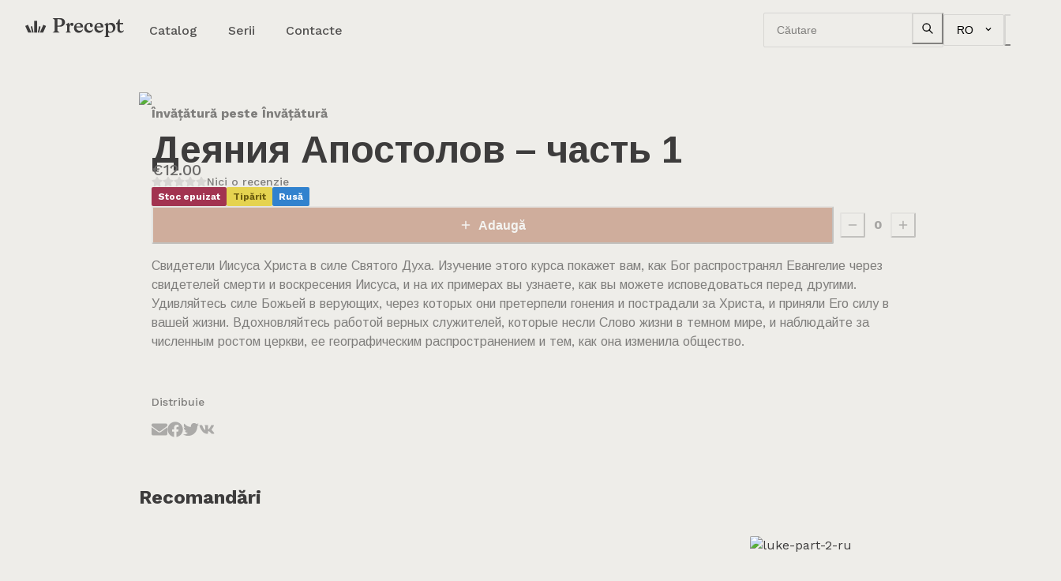

--- FILE ---
content_type: text/html
request_url: https://shop.eurasiaprecept.org/catalog/deyaniya-apostolov-chast-1
body_size: 23865
content:
<!DOCTYPE html><html lang="ro" dir="ltr"><head><meta charSet="utf-8"/><meta name="viewport" content="width=device-width, initial-scale=1, maximum-scale=1, viewport-fit=cover, user-scalable=no, shrink-to-fit=no"/><title>Деяния Aпостолов – часть 1 • Precept Eurasia Store</title><meta name="description" content="Деяния Aпостолов - Свидетели Иисуса Христа в силе Святого Духа. Изучение этого курса покажет вам, как Бог распространял Евангелие через свидетелей смерти и воскресения Иисуса, и на их примерах вы узнаете, как вы можете исповедоваться перед другими."/><meta name="robots" content="index, follow, max-snippet:-1, max-image-preview:large, max-video-preview:-1"/><meta property="og:locale" content="en_US"/><meta property="og:type" content="article"/><meta property="og:title" content="Деяния Aпостолов – часть 1"/><meta property="og:description" content="Деяния Aпостолов - Свидетели Иисуса Христа в силе Святого Духа. Изучение этого курса покажет вам, как Бог распространял Евангелие через свидетелей смерти и воскресения Иисуса, и на их примерах вы узнаете, как вы можете исповедоваться перед другими."/><meta property="og:site_name" content="Precept Eurasia Store"/><meta property="article:publisher" content="https://www.facebook.com/PreceptMoldova"/><meta property="article:modified_time" content="2024-07-29T10:08:16+00:00"/><meta property="twitter:card" content="summary_large_image"/><meta property="Price" content="&amp;euro;&amp;nbsp;12,00"/><meta property="Availability" content="Out of stock"/><meta property="og:image" content="https://shopdev-e8ff.kxcdn.com/wp-content/uploads/2021/11/polarr_image-9.jpg?width=630&amp;height=1200&amp;fit=inside"/><meta property="canonical" content="https://shop.eurasiaprecept.org/catalog/deyaniya-apostolov-chast-1"/><meta property="og:url" content="https://shop.eurasiaprecept.org/catalog/deyaniya-apostolov-chast-1"/><link rel="icon" href="/build/_assets/favicon-light-PTTUSYPX.png" media="(prefers-color-scheme: light)"/><link rel="icon" href="/build/_assets/favicon-dark-KBJ7PWFF.png" media="(prefers-color-scheme: dark)"/><link rel="icon" href="/build/_assets/favicon-L5LDMZKG.svg" type="image/svg+xml"/><link rel="preconnect" href="https://fonts.googleapis.com"/><link rel="preconnect" href="https://fonts.gstatic.com"/><link rel="stylesheet" href="/build/_assets/style-XFUI423I.css"/><link rel="stylesheet" href="https://fonts.googleapis.com/css2?family=Work+Sans:ital,wght@0,100;0,200;0,300;0,400;0,500;0,600;0,700;0,800;0,900;1,100;1,200;1,300;1,400;1,500;1,600;1,700;1,800;1,900&amp;display=swap"/><link rel="stylesheet" href="https://fonts.googleapis.com/css2?family=Arimo:ital,wght@0,400;0,500;0,600;0,700;1,400;1,500;1,600;1,700&amp;display=swap"/><script>
              !function(f,b,e,v,n,t,s)
              {if(f.fbq)return;n=f.fbq=function(){n.callMethod?
              n.callMethod.apply(n,arguments):n.queue.push(arguments)};
              if(!f._fbq)f._fbq=n;n.push=n;n.loaded=!0;n.version='2.0';
              n.queue=[];t=b.createElement(e);t.async=!0;
              t.src=v;s=b.getElementsByTagName(e)[0];
              s.parentNode.insertBefore(t,s)}(window, document,'script',
              'https://connect.facebook.net/en_US/fbevents.js');
              fbq('init', '1102238154298700');
              fbq('track', 'PageView');
            </script><style data-emotion="css-global 0"></style><style data-emotion="css-global 1fc08nz">:host,:root,[data-theme]{--chakra-ring-inset:var(--chakra-empty,/*!*/ /*!*/);--chakra-ring-offset-width:0px;--chakra-ring-offset-color:#fff;--chakra-ring-color:rgba(66, 153, 225, 0.6);--chakra-ring-offset-shadow:0 0 #0000;--chakra-ring-shadow:0 0 #0000;--chakra-space-x-reverse:0;--chakra-space-y-reverse:0;--chakra-colors-transparent:transparent;--chakra-colors-current:currentColor;--chakra-colors-black:#3d3c3c;--chakra-colors-white:#FFFFFF;--chakra-colors-whiteAlpha-50:rgba(255, 255, 255, 0.04);--chakra-colors-whiteAlpha-100:rgba(255, 255, 255, 0.06);--chakra-colors-whiteAlpha-200:rgba(255, 255, 255, 0.08);--chakra-colors-whiteAlpha-300:rgba(255, 255, 255, 0.16);--chakra-colors-whiteAlpha-400:rgba(255, 255, 255, 0.24);--chakra-colors-whiteAlpha-500:rgba(255, 255, 255, 0.36);--chakra-colors-whiteAlpha-600:rgba(255, 255, 255, 0.48);--chakra-colors-whiteAlpha-700:rgba(255, 255, 255, 0.64);--chakra-colors-whiteAlpha-800:rgba(255, 255, 255, 0.80);--chakra-colors-whiteAlpha-900:rgba(255, 255, 255, 0.92);--chakra-colors-blackAlpha-50:rgba(0, 0, 0, 0.04);--chakra-colors-blackAlpha-100:rgba(0, 0, 0, 0.06);--chakra-colors-blackAlpha-200:rgba(0, 0, 0, 0.08);--chakra-colors-blackAlpha-300:rgba(0, 0, 0, 0.16);--chakra-colors-blackAlpha-400:rgba(0, 0, 0, 0.24);--chakra-colors-blackAlpha-500:rgba(0, 0, 0, 0.36);--chakra-colors-blackAlpha-600:rgba(0, 0, 0, 0.48);--chakra-colors-blackAlpha-700:rgba(0, 0, 0, 0.64);--chakra-colors-blackAlpha-800:rgba(0, 0, 0, 0.80);--chakra-colors-blackAlpha-900:rgba(0, 0, 0, 0.92);--chakra-colors-gray-50:#F7FAFC;--chakra-colors-gray-100:#eeede9;--chakra-colors-gray-200:#d7d6d3;--chakra-colors-gray-300:#c1c0bd;--chakra-colors-gray-400:#abaaa8;--chakra-colors-gray-500:#959492;--chakra-colors-gray-600:#7f7e7c;--chakra-colors-gray-700:#696867;--chakra-colors-gray-800:#535251;--chakra-colors-gray-900:#3d3c3c;--chakra-colors-red-50:#FFF5F5;--chakra-colors-red-100:#FADCD8;--chakra-colors-red-200:#F5B4B2;--chakra-colors-red-300:#E3858C;--chakra-colors-red-400:#C76071;--chakra-colors-red-500:#A23350;--chakra-colors-red-600:#8B2549;--chakra-colors-red-700:#741943;--chakra-colors-red-800:#5D103B;--chakra-colors-red-900:#4D0935;--chakra-colors-orange-50:#FFFAF0;--chakra-colors-orange-100:#FEEBC8;--chakra-colors-orange-200:#FBD38D;--chakra-colors-orange-300:#F6AD55;--chakra-colors-orange-400:#ED8936;--chakra-colors-orange-500:#DD6B20;--chakra-colors-orange-600:#C05621;--chakra-colors-orange-700:#9C4221;--chakra-colors-orange-800:#7B341E;--chakra-colors-orange-900:#652B19;--chakra-colors-yellow-50:#FFFFF0;--chakra-colors-yellow-100:#FEFCBF;--chakra-colors-yellow-200:#FAF089;--chakra-colors-yellow-300:#F6E05E;--chakra-colors-yellow-400:#ECC94B;--chakra-colors-yellow-500:#D69E2E;--chakra-colors-yellow-600:#B7791F;--chakra-colors-yellow-700:#975A16;--chakra-colors-yellow-800:#744210;--chakra-colors-yellow-900:#5F370E;--chakra-colors-green-50:#F0FFF4;--chakra-colors-green-100:#C6F6D5;--chakra-colors-green-200:#9AE6B4;--chakra-colors-green-300:#68D391;--chakra-colors-green-400:#48BB78;--chakra-colors-green-500:#38A169;--chakra-colors-green-600:#2F855A;--chakra-colors-green-700:#276749;--chakra-colors-green-800:#22543D;--chakra-colors-green-900:#1C4532;--chakra-colors-teal-50:#E6FFFA;--chakra-colors-teal-100:#B2F5EA;--chakra-colors-teal-200:#81E6D9;--chakra-colors-teal-300:#4FD1C5;--chakra-colors-teal-400:#38B2AC;--chakra-colors-teal-500:#319795;--chakra-colors-teal-600:#2C7A7B;--chakra-colors-teal-700:#285E61;--chakra-colors-teal-800:#234E52;--chakra-colors-teal-900:#1D4044;--chakra-colors-blue-50:#ebf8ff;--chakra-colors-blue-100:#bee3f8;--chakra-colors-blue-200:#90cdf4;--chakra-colors-blue-300:#63b3ed;--chakra-colors-blue-400:#4299e1;--chakra-colors-blue-500:#3182ce;--chakra-colors-blue-600:#2b6cb0;--chakra-colors-blue-700:#2c5282;--chakra-colors-blue-800:#2a4365;--chakra-colors-blue-900:#1A365D;--chakra-colors-cyan-50:#EDFDFD;--chakra-colors-cyan-100:#C4F1F9;--chakra-colors-cyan-200:#9DECF9;--chakra-colors-cyan-300:#76E4F7;--chakra-colors-cyan-400:#0BC5EA;--chakra-colors-cyan-500:#00B5D8;--chakra-colors-cyan-600:#00A3C4;--chakra-colors-cyan-700:#0987A0;--chakra-colors-cyan-800:#086F83;--chakra-colors-cyan-900:#065666;--chakra-colors-purple-50:#FAF5FF;--chakra-colors-purple-100:#E9D8FD;--chakra-colors-purple-200:#D6BCFA;--chakra-colors-purple-300:#B794F4;--chakra-colors-purple-400:#9F7AEA;--chakra-colors-purple-500:#805AD5;--chakra-colors-purple-600:#6B46C1;--chakra-colors-purple-700:#553C9A;--chakra-colors-purple-800:#44337A;--chakra-colors-purple-900:#322659;--chakra-colors-pink-50:#FFF5F7;--chakra-colors-pink-100:#FED7E2;--chakra-colors-pink-200:#FBB6CE;--chakra-colors-pink-300:#F687B3;--chakra-colors-pink-400:#ED64A6;--chakra-colors-pink-500:#D53F8C;--chakra-colors-pink-600:#B83280;--chakra-colors-pink-700:#97266D;--chakra-colors-pink-800:#702459;--chakra-colors-pink-900:#521B41;--chakra-colors-brand-100:#EDF9F5;--chakra-colors-brand-200:#DBF4EE;--chakra-colors-brand-300:#BEE0DA;--chakra-colors-brand-400:#9CC1BE;--chakra-colors-brand-500:#729999;--chakra-colors-brand-600:#537F83;--chakra-colors-brand-700:#39656E;--chakra-colors-brand-800:#244B58;--chakra-colors-brand-900:#153749;--chakra-colors-spruce-100:#D9F5E4;--chakra-colors-spruce-200:#B5EBCF;--chakra-colors-spruce-300:#80C3A7;--chakra-colors-spruce-400:#4D8775;--chakra-colors-spruce-500:#183831;--chakra-colors-spruce-600:#11302C;--chakra-colors-spruce-700:#0C2827;--chakra-colors-spruce-800:#071E20;--chakra-colors-spruce-900:#04171A;--chakra-colors-ocean-100:#EDF9F5;--chakra-colors-ocean-200:#DBF4EE;--chakra-colors-ocean-300:#BEE0DA;--chakra-colors-ocean-400:#9CC1BE;--chakra-colors-ocean-500:#729999;--chakra-colors-ocean-600:#537F83;--chakra-colors-ocean-700:#39656E;--chakra-colors-ocean-800:#244B58;--chakra-colors-ocean-900:#153749;--chakra-colors-golden-100:#FDFBDC;--chakra-colors-golden-200:#FCF6BA;--chakra-colors-golden-300:#F7ED96;--chakra-colors-golden-400:#EFE27A;--chakra-colors-golden-500:#E5D350;--chakra-colors-golden-600:#C4B23A;--chakra-colors-golden-700:#A49228;--chakra-colors-golden-800:#847319;--chakra-colors-golden-900:#6D5D0F;--chakra-colors-peach-100:#FDF3E6;--chakra-colors-peach-200:#FBE5CE;--chakra-colors-peach-300:#F3CFB2;--chakra-colors-peach-400:#E8B89A;--chakra-colors-peach-500:#D99778;--chakra-colors-peach-600:#BA7057;--chakra-colors-peach-700:#9C4E3C;--chakra-colors-peach-800:#7D3126;--chakra-colors-peach-900:#681B17;--chakra-colors-clay-100:#FAEAD5;--chakra-colors-clay-200:#F5D2AE;--chakra-colors-clay-300:#E2AB7F;--chakra-colors-clay-400:#C6825A;--chakra-colors-clay-500:#A1502C;--chakra-colors-clay-600:#8A3920;--chakra-colors-clay-700:#732616;--chakra-colors-clay-800:#5D160E;--chakra-colors-clay-900:#4D0B08;--chakra-colors-fog:#EEEDE9;--chakra-borders-none:0;--chakra-borders-1px:1px solid;--chakra-borders-2px:2px solid;--chakra-borders-4px:4px solid;--chakra-borders-8px:8px solid;--chakra-fonts-heading:'Work Sans','Arimo',sans-serif;--chakra-fonts-body:'Work Sans','Arimo',sans-serif;--chakra-fonts-mono:SFMono-Regular,Menlo,Monaco,Consolas,"Liberation Mono","Courier New",monospace;--chakra-fontSizes-3xs:0.45rem;--chakra-fontSizes-2xs:0.625rem;--chakra-fontSizes-xs:0.75rem;--chakra-fontSizes-sm:0.875rem;--chakra-fontSizes-md:1rem;--chakra-fontSizes-lg:1.125rem;--chakra-fontSizes-xl:1.25rem;--chakra-fontSizes-2xl:1.5rem;--chakra-fontSizes-3xl:1.875rem;--chakra-fontSizes-4xl:2.25rem;--chakra-fontSizes-5xl:3rem;--chakra-fontSizes-6xl:3.75rem;--chakra-fontSizes-7xl:4.5rem;--chakra-fontSizes-8xl:6rem;--chakra-fontSizes-9xl:8rem;--chakra-fontWeights-hairline:100;--chakra-fontWeights-thin:200;--chakra-fontWeights-light:300;--chakra-fontWeights-normal:400;--chakra-fontWeights-medium:500;--chakra-fontWeights-semibold:700;--chakra-fontWeights-bold:700;--chakra-fontWeights-extrabold:800;--chakra-fontWeights-black:900;--chakra-letterSpacings-tighter:-0.05em;--chakra-letterSpacings-tight:-0.025em;--chakra-letterSpacings-normal:0;--chakra-letterSpacings-wide:0.025em;--chakra-letterSpacings-wider:0.05em;--chakra-letterSpacings-widest:0.1em;--chakra-lineHeights-3:.75rem;--chakra-lineHeights-4:1rem;--chakra-lineHeights-5:1.25rem;--chakra-lineHeights-6:1.5rem;--chakra-lineHeights-7:1.75rem;--chakra-lineHeights-8:2rem;--chakra-lineHeights-9:2.25rem;--chakra-lineHeights-10:2.5rem;--chakra-lineHeights-normal:normal;--chakra-lineHeights-none:1;--chakra-lineHeights-shorter:1.25;--chakra-lineHeights-short:1.375;--chakra-lineHeights-base:1.5;--chakra-lineHeights-tall:1.625;--chakra-lineHeights-taller:2;--chakra-radii-none:0;--chakra-radii-sm:0.125rem;--chakra-radii-base:0.25rem;--chakra-radii-md:0.375rem;--chakra-radii-lg:0.5rem;--chakra-radii-xl:0.75rem;--chakra-radii-2xl:1rem;--chakra-radii-3xl:1.5rem;--chakra-radii-full:9999px;--chakra-space-1:0.25rem;--chakra-space-2:0.5rem;--chakra-space-3:0.75rem;--chakra-space-4:1rem;--chakra-space-5:1.25rem;--chakra-space-6:1.5rem;--chakra-space-7:1.75rem;--chakra-space-8:2rem;--chakra-space-9:2.25rem;--chakra-space-10:2.5rem;--chakra-space-12:3rem;--chakra-space-14:3.5rem;--chakra-space-16:4rem;--chakra-space-20:5rem;--chakra-space-24:6rem;--chakra-space-28:7rem;--chakra-space-32:8rem;--chakra-space-36:9rem;--chakra-space-40:10rem;--chakra-space-44:11rem;--chakra-space-48:12rem;--chakra-space-52:13rem;--chakra-space-56:14rem;--chakra-space-60:15rem;--chakra-space-64:16rem;--chakra-space-72:18rem;--chakra-space-80:20rem;--chakra-space-96:24rem;--chakra-space-px:1px;--chakra-space-0-5:0.125rem;--chakra-space-1-5:0.375rem;--chakra-space-2-5:0.625rem;--chakra-space-3-5:0.875rem;--chakra-space-4-5:1.125rem;--chakra-shadows-xs:0px 1px 2px rgba(16, 24, 40, 0.05);--chakra-shadows-sm:0px 0px 1px rgba(48, 49, 51, 0.05),0px 2px 4px rgba(48, 49, 51, 0.1);--chakra-shadows-base:0 1px 3px 0 rgba(0, 0, 0, 0.1),0 1px 2px 0 rgba(0, 0, 0, 0.06);--chakra-shadows-md:0px 0px 1px rgba(48, 49, 51, 0.05),0px 4px 8px rgba(48, 49, 51, 0.1);--chakra-shadows-lg:0px 0px 1px rgba(48, 49, 51, 0.05),0px 8px 16px rgba(48, 49, 51, 0.1);--chakra-shadows-xl:0px 0px 1px rgba(48, 49, 51, 0.05),0px 16px 24px rgba(48, 49, 51, 0.1);--chakra-shadows-2xl:0 25px 50px -12px rgba(0, 0, 0, 0.25);--chakra-shadows-outline:0 0 0 3px rgba(66, 153, 225, 0.6);--chakra-shadows-inner:inset 0 2px 4px 0 rgba(0,0,0,0.06);--chakra-shadows-none:none;--chakra-shadows-dark-lg:rgba(0, 0, 0, 0.1) 0px 0px 0px 1px,rgba(0, 0, 0, 0.2) 0px 5px 10px,rgba(0, 0, 0, 0.4) 0px 15px 40px;--chakra-shadows-xs-dark:0px 1px 3px rgba(11, 12, 17, 0.9);--chakra-shadows-sm-dark:0px 2px 4px rgba(11, 12, 17, 0.9);--chakra-shadows-md-dark:0px 4px 8px rgba(11, 12, 17, 0.9);--chakra-shadows-lg-dark:0px 8px 16px rgba(11, 12, 17, 0.9);--chakra-shadows-xl-dark:0px 16px 24px rgba(11, 12, 17, 0.9);--chakra-sizes-1:0.25rem;--chakra-sizes-2:0.5rem;--chakra-sizes-3:0.75rem;--chakra-sizes-4:1rem;--chakra-sizes-5:1.25rem;--chakra-sizes-6:1.5rem;--chakra-sizes-7:1.75rem;--chakra-sizes-8:2rem;--chakra-sizes-9:2.25rem;--chakra-sizes-10:2.5rem;--chakra-sizes-12:3rem;--chakra-sizes-14:3.5rem;--chakra-sizes-16:4rem;--chakra-sizes-20:5rem;--chakra-sizes-24:6rem;--chakra-sizes-28:7rem;--chakra-sizes-32:8rem;--chakra-sizes-36:9rem;--chakra-sizes-40:10rem;--chakra-sizes-44:11rem;--chakra-sizes-48:12rem;--chakra-sizes-52:13rem;--chakra-sizes-56:14rem;--chakra-sizes-60:15rem;--chakra-sizes-64:16rem;--chakra-sizes-72:18rem;--chakra-sizes-80:20rem;--chakra-sizes-96:24rem;--chakra-sizes-px:1px;--chakra-sizes-0-5:0.125rem;--chakra-sizes-1-5:0.375rem;--chakra-sizes-2-5:0.625rem;--chakra-sizes-3-5:0.875rem;--chakra-sizes-max:max-content;--chakra-sizes-min:min-content;--chakra-sizes-full:100%;--chakra-sizes-3xs:14rem;--chakra-sizes-2xs:16rem;--chakra-sizes-xs:20rem;--chakra-sizes-sm:24rem;--chakra-sizes-md:28rem;--chakra-sizes-lg:32rem;--chakra-sizes-xl:36rem;--chakra-sizes-2xl:42rem;--chakra-sizes-3xl:48rem;--chakra-sizes-4xl:56rem;--chakra-sizes-5xl:64rem;--chakra-sizes-6xl:72rem;--chakra-sizes-7xl:80rem;--chakra-sizes-8xl:90rem;--chakra-sizes-prose:60ch;--chakra-sizes-container-sm:640px;--chakra-sizes-container-md:768px;--chakra-sizes-container-lg:1024px;--chakra-sizes-container-xl:1280px;--chakra-zIndices-hide:-1;--chakra-zIndices-auto:auto;--chakra-zIndices-base:0;--chakra-zIndices-docked:10;--chakra-zIndices-dropdown:1000;--chakra-zIndices-sticky:1100;--chakra-zIndices-banner:1200;--chakra-zIndices-overlay:1300;--chakra-zIndices-modal:1400;--chakra-zIndices-popover:1500;--chakra-zIndices-skipLink:1600;--chakra-zIndices-toast:1700;--chakra-zIndices-tooltip:1800;--chakra-transition-property-common:background-color,border-color,color,fill,stroke,opacity,box-shadow,transform;--chakra-transition-property-colors:background-color,border-color,color,fill,stroke;--chakra-transition-property-dimensions:width,height;--chakra-transition-property-position:left,right,top,bottom;--chakra-transition-property-background:background-color,background-image,background-position;--chakra-transition-easing-ease-in:cubic-bezier(0.4, 0, 1, 1);--chakra-transition-easing-ease-out:cubic-bezier(0, 0, 0.2, 1);--chakra-transition-easing-ease-in-out:cubic-bezier(0.4, 0, 0.2, 1);--chakra-transition-duration-ultra-fast:50ms;--chakra-transition-duration-faster:100ms;--chakra-transition-duration-fast:150ms;--chakra-transition-duration-normal:200ms;--chakra-transition-duration-slow:300ms;--chakra-transition-duration-slower:400ms;--chakra-transition-duration-ultra-slow:500ms;--chakra-blur-none:0;--chakra-blur-sm:4px;--chakra-blur-base:8px;--chakra-blur-md:12px;--chakra-blur-lg:16px;--chakra-blur-xl:24px;--chakra-blur-2xl:40px;--chakra-blur-3xl:64px;--chakra-breakpoints-base:0em;--chakra-breakpoints-sm:30em;--chakra-breakpoints-md:48em;--chakra-breakpoints-lg:62em;--chakra-breakpoints-xl:80em;--chakra-breakpoints-2xl:96em;--chakra-colors-bg-canvas:var(--chakra-colors-gray-50);--chakra-colors-bg-surface:var(--chakra-colors-white);--chakra-colors-bg-subtle:var(--chakra-colors-gray-50);--chakra-colors-bg-muted:var(--chakra-colors-gray-100);--chakra-colors-default:var(--chakra-colors-gray-900);--chakra-colors-inverted:var(--chakra-colors-white);--chakra-colors-emphasized:var(--chakra-colors-gray-700);--chakra-colors-muted:var(--chakra-colors-gray-600);--chakra-colors-subtle:var(--chakra-colors-gray-500);--chakra-colors-border:var(--chakra-colors-gray-200);--chakra-colors-accent:var(--chakra-colors-brand-500);--chakra-colors-success:var(--chakra-colors-green-600);--chakra-colors-error:var(--chakra-colors-red-600);--chakra-colors-bg-accent:var(--chakra-colors-spruce-500);--chakra-colors-bg-accent-subtle:var(--chakra-colors-spruce-400);--chakra-colors-bg-accent-muted:var(--chakra-colors-spruce-300);--chakra-colors-on-accent:var(--chakra-colors-white);--chakra-colors-on-accent-muted:var(--chakra-colors-spruce-100);--chakra-colors-on-accent-subtle:var(--chakra-colors-spruce-200);}.chakra-ui-light :host:not([data-theme]),.chakra-ui-light :root:not([data-theme]),.chakra-ui-light [data-theme]:not([data-theme]),[data-theme=light] :host:not([data-theme]),[data-theme=light] :root:not([data-theme]),[data-theme=light] [data-theme]:not([data-theme]),:host[data-theme=light],:root[data-theme=light],[data-theme][data-theme=light]{--chakra-colors-chakra-body-text:var(--chakra-colors-gray-800);--chakra-colors-chakra-body-bg:var(--chakra-colors-white);--chakra-colors-chakra-border-color:var(--chakra-colors-gray-200);--chakra-colors-chakra-inverse-text:var(--chakra-colors-white);--chakra-colors-chakra-subtle-bg:var(--chakra-colors-gray-100);--chakra-colors-chakra-subtle-text:var(--chakra-colors-gray-600);--chakra-colors-chakra-placeholder-color:var(--chakra-colors-gray-500);}.chakra-ui-dark :host:not([data-theme]),.chakra-ui-dark :root:not([data-theme]),.chakra-ui-dark [data-theme]:not([data-theme]),[data-theme=dark] :host:not([data-theme]),[data-theme=dark] :root:not([data-theme]),[data-theme=dark] [data-theme]:not([data-theme]),:host[data-theme=dark],:root[data-theme=dark],[data-theme][data-theme=dark]{--chakra-colors-chakra-body-text:var(--chakra-colors-whiteAlpha-900);--chakra-colors-chakra-body-bg:var(--chakra-colors-gray-800);--chakra-colors-chakra-border-color:var(--chakra-colors-whiteAlpha-300);--chakra-colors-chakra-inverse-text:var(--chakra-colors-gray-800);--chakra-colors-chakra-subtle-bg:var(--chakra-colors-gray-700);--chakra-colors-chakra-subtle-text:var(--chakra-colors-gray-400);--chakra-colors-chakra-placeholder-color:var(--chakra-colors-whiteAlpha-400);--chakra-colors-bg-canvas:var(--chakra-colors-gray-900);--chakra-colors-bg-surface:var(--chakra-colors-gray-800);--chakra-colors-bg-subtle:var(--chakra-colors-gray-700);--chakra-colors-bg-muted:var(--chakra-colors-gray-600);--chakra-colors-default:var(--chakra-colors-white);--chakra-colors-inverted:var(--chakra-colors-gray-900);--chakra-colors-emphasized:var(--chakra-colors-gray-100);--chakra-colors-muted:var(--chakra-colors-gray-300);--chakra-colors-subtle:var(--chakra-colors-gray-400);--chakra-colors-border:var(--chakra-colors-gray-700);--chakra-colors-accent:var(--chakra-colors-brand-200);--chakra-colors-success:var(--chakra-colors-green-200);--chakra-colors-error:var(--chakra-colors-red-200);}</style><style data-emotion="css-global fubdgu">html{line-height:1.5;-webkit-text-size-adjust:100%;font-family:system-ui,sans-serif;-webkit-font-smoothing:antialiased;text-rendering:optimizeLegibility;-moz-osx-font-smoothing:grayscale;touch-action:manipulation;}body{position:relative;min-height:100%;margin:0;font-feature-settings:"kern";}:where(*, *::before, *::after){border-width:0;border-style:solid;box-sizing:border-box;word-wrap:break-word;}main{display:block;}hr{border-top-width:1px;box-sizing:content-box;height:0;overflow:visible;}:where(pre, code, kbd,samp){font-family:SFMono-Regular,Menlo,Monaco,Consolas,monospace;font-size:1em;}a{background-color:transparent;color:inherit;-webkit-text-decoration:inherit;text-decoration:inherit;}abbr[title]{border-bottom:none;-webkit-text-decoration:underline;text-decoration:underline;-webkit-text-decoration:underline dotted;-webkit-text-decoration:underline dotted;text-decoration:underline dotted;}:where(b, strong){font-weight:bold;}small{font-size:80%;}:where(sub,sup){font-size:75%;line-height:0;position:relative;vertical-align:baseline;}sub{bottom:-0.25em;}sup{top:-0.5em;}img{border-style:none;}:where(button, input, optgroup, select, textarea){font-family:inherit;font-size:100%;line-height:1.15;margin:0;}:where(button, input){overflow:visible;}:where(button, select){text-transform:none;}:where(
          button::-moz-focus-inner,
          [type="button"]::-moz-focus-inner,
          [type="reset"]::-moz-focus-inner,
          [type="submit"]::-moz-focus-inner
        ){border-style:none;padding:0;}fieldset{padding:0.35em 0.75em 0.625em;}legend{box-sizing:border-box;color:inherit;display:table;max-width:100%;padding:0;white-space:normal;}progress{vertical-align:baseline;}textarea{overflow:auto;}:where([type="checkbox"], [type="radio"]){box-sizing:border-box;padding:0;}input[type="number"]::-webkit-inner-spin-button,input[type="number"]::-webkit-outer-spin-button{-webkit-appearance:none!important;}input[type="number"]{-moz-appearance:textfield;}input[type="search"]{-webkit-appearance:textfield;outline-offset:-2px;}input[type="search"]::-webkit-search-decoration{-webkit-appearance:none!important;}::-webkit-file-upload-button{-webkit-appearance:button;font:inherit;}details{display:block;}summary{display:-webkit-box;display:-webkit-list-item;display:-ms-list-itembox;display:list-item;}template{display:none;}[hidden]{display:none!important;}:where(
          blockquote,
          dl,
          dd,
          h1,
          h2,
          h3,
          h4,
          h5,
          h6,
          hr,
          figure,
          p,
          pre
        ){margin:0;}button{background:transparent;padding:0;}fieldset{margin:0;padding:0;}:where(ol, ul){margin:0;padding:0;}textarea{resize:vertical;}:where(button, [role="button"]){cursor:pointer;}button::-moz-focus-inner{border:0!important;}table{border-collapse:collapse;}:where(h1, h2, h3, h4, h5, h6){font-size:inherit;font-weight:inherit;}:where(button, input, optgroup, select, textarea){padding:0;line-height:inherit;color:inherit;}:where(img, svg, video, canvas, audio, iframe, embed, object){display:block;}:where(img, video){max-width:100%;height:auto;}[data-js-focus-visible] :focus:not([data-focus-visible-added]):not(
          [data-focus-visible-disabled]
        ){outline:none;box-shadow:none;}select::-ms-expand{display:none;}:root,:host{--chakra-vh:100vh;}@supports (height: -webkit-fill-available){:root,:host{--chakra-vh:-webkit-fill-available;}}@supports (height: -moz-fill-available){:root,:host{--chakra-vh:-moz-fill-available;}}@supports (height: 100dvh){:root,:host{--chakra-vh:100dvh;}}</style><style data-emotion="css-global 13jfe56">body{font-family:var(--chakra-fonts-body);color:var(--chakra-colors-default);background:var(--chakra-colors-fog);transition-property:background-color;transition-duration:var(--chakra-transition-duration-normal);line-height:var(--chakra-lineHeights-base);display:-webkit-box;display:-webkit-flex;display:-ms-flexbox;display:flex;-webkit-flex-direction:column;-ms-flex-direction:column;flex-direction:column;min-height:100dvh;overflow-y:auto;}*::-webkit-input-placeholder{color:var(--chakra-colors-muted);opacity:1;}*::-moz-placeholder{color:var(--chakra-colors-muted);opacity:1;}*:-ms-input-placeholder{color:var(--chakra-colors-muted);opacity:1;}*::placeholder{color:var(--chakra-colors-muted);opacity:1;}*,*::before,::after{border-color:var(--chakra-colors-gray-200);}.chakra-modal__content-container{height:100dvh!important;}</style><style data-emotion="css edsg2g 1sck11e kdnkui 1rafi8n pu81ak 1lmvusi 165o9w8 rl82lu 5onuta 1y0e7gb et41eu 1lds0jh 13otjrl 79elbk 1n2g5es 426dws 1pye1st 1h8vz0q 1coywb5 1kv8cpr 1igwmid w5lnjs 8k2rac 3xa7hx 5zowdn 10q0jeo cpqh5r 1f88z78 xc43hy 1abwygc 18936vg 1v92eev 1s5x4wp 1d0j3e8 5zsnlo zaho95 hel7b4 7zp8no adrwwc 3nmmt8 1n7up0k wztdri jmagfz 1mg9ndl 1glc979 11kx7d2 ouqby0 1wh2kri 3fim88 zvn75l 17laab7 amkae2 n36jmu jneyc 8g8ihq rhevby 1s05a5c kpjlaw 43j3wr idh8tx 1aqrgub 10n1vic 1hnz6hu 2xph3x cdkrf0 8ag3m aq1gue x91yzy 372q4a 14h9r2u 1s1b24w 1m5pmzh 1v33tua mibc1b 17b64yg 1p558c j74872 iyz0di 1qy82gu 1g2mkaz 1i2407o 11as5to 11ozzb1 y5kp5d po5f7e 1j5t7f8 1ywguch 1r3k4yg 7xuksa 1iho58a to3wsi 1mbtbby 11nrrcx u828oh 1811skr 19y0qcf 1y4mqmx 1p5doyg 1r4c4ts 9hxoq4 d8lp15 1qy6bbs 1ind3v2 4404j4">.css-edsg2g{position:-webkit-sticky;position:sticky;top:0px;background:var(--chakra-colors-fog);z-index:1;transition-property:var(--chakra-transition-property-common);transition-duration:var(--chakra-transition-duration-normal);}.css-1sck11e{width:100%;-webkit-margin-start:auto;margin-inline-start:auto;-webkit-margin-end:auto;margin-inline-end:auto;max-width:var(--chakra-sizes-7xl);-webkit-padding-start:var(--chakra-space-4);padding-inline-start:var(--chakra-space-4);-webkit-padding-end:var(--chakra-space-4);padding-inline-end:var(--chakra-space-4);padding-top:var(--chakra-space-4);}@media screen and (min-width: 48em){.css-1sck11e{-webkit-padding-start:var(--chakra-space-8);padding-inline-start:var(--chakra-space-8);-webkit-padding-end:var(--chakra-space-8);padding-inline-end:var(--chakra-space-8);}}.css-kdnkui{display:-webkit-box;display:-webkit-flex;display:-ms-flexbox;display:flex;-webkit-box-pack:justify;-webkit-justify-content:space-between;justify-content:space-between;padding-bottom:var(--chakra-space-4);border-bottom-color:var(--chakra-colors-black);border-bottom-width:2px;transition-property:var(--chakra-transition-property-common);transition-duration:var(--chakra-transition-duration-normal);}.css-1rafi8n{display:-webkit-box;display:-webkit-flex;display:-ms-flexbox;display:flex;-webkit-align-items:center;-webkit-box-align:center;-ms-flex-align:center;align-items:center;-webkit-flex-direction:row;-ms-flex-direction:row;flex-direction:row;gap:var(--chakra-space-4);}.css-pu81ak{position:relative;margin-right:var(--chakra-space-4);}.css-pu81ak a[href]:not(.chakra-linkbox__overlay),.css-pu81ak abbr[title]{position:relative;z-index:1;}.css-1lmvusi{height:var(--chakra-sizes-6);fill:var(--chakra-colors-black);width:auto;}.css-165o9w8{display:none;}@media screen and (min-width: 62em){.css-165o9w8{display:initial;}}.css-rl82lu{display:-webkit-inline-box;display:-webkit-inline-flex;display:-ms-inline-flexbox;display:inline-flex;}.css-rl82lu>*:not(style)~*:not(style){-webkit-margin-start:var(--chakra-space-1);margin-inline-start:var(--chakra-space-1);}.css-5onuta{display:-webkit-inline-box;display:-webkit-inline-flex;display:-ms-inline-flexbox;display:inline-flex;-webkit-appearance:none;-moz-appearance:none;-ms-appearance:none;appearance:none;-webkit-align-items:center;-webkit-box-align:center;-ms-flex-align:center;align-items:center;-webkit-box-pack:center;-ms-flex-pack:center;-webkit-justify-content:center;justify-content:center;-webkit-user-select:none;-moz-user-select:none;-ms-user-select:none;user-select:none;position:relative;white-space:nowrap;vertical-align:middle;outline:2px solid transparent;outline-offset:2px;line-height:1.2;border-radius:var(--chakra-radii-sm);transition-property:var(--chakra-transition-property-common);transition-duration:var(--chakra-transition-duration-normal);height:var(--chakra-sizes-10);min-width:var(--chakra-sizes-10);font-size:var(--chakra-fontSizes-md);-webkit-padding-start:var(--chakra-space-4);padding-inline-start:var(--chakra-space-4);-webkit-padding-end:var(--chakra-space-4);padding-inline-end:var(--chakra-space-4);color:var(--chakra-colors-gray-800);font-weight:var(--chakra-fontWeights-medium);}.css-5onuta:focus-visible,.css-5onuta[data-focus-visible]{box-shadow:var(--chakra-shadows-outline);}.css-5onuta:disabled,.css-5onuta[disabled],.css-5onuta[aria-disabled=true],.css-5onuta[data-disabled]{opacity:0.4;cursor:not-allowed;box-shadow:var(--chakra-shadows-none);}.css-5onuta:hover,.css-5onuta[data-hover]{background:var(--chakra-colors-fog);}.css-5onuta:hover:disabled,.css-5onuta[data-hover]:disabled,.css-5onuta:hover[disabled],.css-5onuta[data-hover][disabled],.css-5onuta:hover[aria-disabled=true],.css-5onuta[data-hover][aria-disabled=true],.css-5onuta:hover[data-disabled],.css-5onuta[data-hover][data-disabled]{background:initial;}.css-5onuta:focus:not(:focus-visible){box-shadow:var(--chakra-shadows-none);}.css-5onuta:active,.css-5onuta[data-active]{background:var(--chakra-colors-gray-100);}.css-5onuta[aria-current=page]{background:var(--chakra-colors-gray-100);}.css-5onuta:focus,.css-5onuta[data-focus]{z-index:1;}.css-1y0e7gb{width:100%;display:-webkit-box;display:-webkit-flex;display:-ms-flexbox;display:flex;position:relative;isolation:isolate;--input-font-size:var(--chakra-fontSizes-md);--input-padding:var(--chakra-space-4);--input-border-radius:var(--chakra-radii-md);--input-height:var(--chakra-sizes-10);}.css-et41eu{width:100%;height:var(--input-height);-webkit-padding-start:var(--input-padding);padding-inline-start:var(--input-padding);-webkit-padding-end:var(--input-height);padding-inline-end:var(--input-height);border-radius:var(--chakra-radii-sm);min-width:0px;outline:2px solid transparent;outline-offset:2px;position:relative;-webkit-appearance:none;-moz-appearance:none;-ms-appearance:none;appearance:none;transition-property:var(--chakra-transition-property-common);transition-duration:var(--chakra-transition-duration-normal);--input-font-size:var(--chakra-fontSizes-md);--input-padding:var(--chakra-space-4);--input-border-radius:var(--chakra-radii-md);--input-height:var(--chakra-sizes-10);border:1px solid;border-color:inherit;background:var(--chakra-colors-transparent);font-size:var(--chakra-fontSizes-sm);}.css-et41eu:disabled,.css-et41eu[disabled],.css-et41eu[aria-disabled=true],.css-et41eu[data-disabled]{opacity:0.4;cursor:not-allowed;}.css-et41eu:hover,.css-et41eu[data-hover]{border-color:var(--chakra-colors-gray-300);}.css-et41eu[aria-readonly=true],.css-et41eu[readonly],.css-et41eu[data-readonly]{box-shadow:var(--chakra-shadows-none)!important;-webkit-user-select:all;-moz-user-select:all;-ms-user-select:all;user-select:all;}.css-et41eu[aria-invalid=true],.css-et41eu[data-invalid]{border-color:#A23350;box-shadow:0 0 0 1px #A23350;}.css-et41eu:focus-visible,.css-et41eu[data-focus-visible]{z-index:1;border-color:#3182ce;box-shadow:0 0 0 1px #3182ce;}.css-et41eu:focus,.css-et41eu[data-focus]{border-color:gold;box-shadow:0px 0px 0px 1px rgba(255, 215, 0, 1);}.css-1lds0jh{right:0;width:var(--input-height);height:var(--input-height);font-size:var(--input-font-size);display:-webkit-box;display:-webkit-flex;display:-ms-flexbox;display:flex;-webkit-align-items:center;-webkit-box-align:center;-ms-flex-align:center;align-items:center;-webkit-box-pack:center;-ms-flex-pack:center;-webkit-justify-content:center;justify-content:center;position:absolute;top:0px;z-index:2;}.css-13otjrl{width:1em;height:1em;display:inline-block;line-height:1em;-webkit-flex-shrink:0;-ms-flex-negative:0;flex-shrink:0;color:currentColor;}.css-79elbk{position:relative;}.css-1n2g5es{width:100%;display:-webkit-inline-box;display:-webkit-inline-flex;display:-ms-inline-flexbox;display:inline-flex;-webkit-align-items:center;-webkit-box-align:center;-ms-flex-align:center;align-items:center;-webkit-box-pack:justify;-webkit-justify-content:space-between;justify-content:space-between;-webkit-transition:all 50ms ease;transition:all 50ms ease;-webkit-padding-start:var(--chakra-space-4);padding-inline-start:var(--chakra-space-4);-webkit-padding-end:var(--chakra-space-4);padding-inline-end:var(--chakra-space-4);height:var(--chakra-sizes-10);font-size:var(--chakra-fontSizes-sm);border-radius:var(--chakra-radii-sm);border:1px solid;border-color:inherit;background:var(--chakra-colors-transparent);}.css-1n2g5es:placeholder{opacity:0.4;}.css-1n2g5es:hover,.css-1n2g5es[data-hover]{border-color:var(--chakra-colors-gray-300);}.css-1n2g5es:disabled,.css-1n2g5es[disabled],.css-1n2g5es[aria-disabled=true],.css-1n2g5es[data-disabled]{opacity:0.4;cursor:not-allowed;border-color:inherit;}.css-1n2g5es[aria-readonly=true],.css-1n2g5es[readonly],.css-1n2g5es[data-readonly]{box-shadow:var(--chakra-shadows-none)!important;-webkit-user-select:all;-moz-user-select:all;-ms-user-select:all;user-select:all;}.css-1n2g5es[aria-invalid=true],.css-1n2g5es[data-invalid]{border-color:#A23350;box-shadow:0 0 0 1px #A23350;}.css-1n2g5es:focus,.css-1n2g5es[data-focus]{border-color:gold;box-shadow:0px 0px 0px 1px rgba(255, 215, 0, 1);}.css-1n2g5es[aria-expanded=true],.css-1n2g5es[data-expanded],.css-1n2g5es[data-state=expanded]{border-color:gold;box-shadow:0px 0px 0px 1px rgba(255, 215, 0, 1);}.css-426dws{margin-left:var(--chakra-space-3);margin-right:calc(var(--chakra-space-1) * -1);}.css-1pye1st{z-index:1;width:100%;}.css-1h8vz0q{font-size:var(--chakra-fontSizes-sm);border-radius:var(--chakra-radii-sm);background:var(--chakra-colors-white);box-shadow:var(--chakra-shadows-sm);color:inherit;padding-top:var(--chakra-space-2);padding-bottom:var(--chakra-space-2);border-width:1px;}.css-1coywb5{display:-webkit-inline-box;display:-webkit-inline-flex;display:-ms-inline-flexbox;display:inline-flex;-webkit-appearance:none;-moz-appearance:none;-ms-appearance:none;appearance:none;-webkit-align-items:center;-webkit-box-align:center;-ms-flex-align:center;align-items:center;-webkit-box-pack:center;-ms-flex-pack:center;-webkit-justify-content:center;justify-content:center;-webkit-user-select:none;-moz-user-select:none;-ms-user-select:none;user-select:none;position:relative;white-space:nowrap;vertical-align:middle;outline:2px solid transparent;outline-offset:2px;line-height:1.2;border-radius:var(--chakra-radii-sm);font-weight:var(--chakra-fontWeights-bold);transition-property:var(--chakra-transition-property-common);transition-duration:var(--chakra-transition-duration-normal);height:var(--chakra-sizes-10);min-width:var(--chakra-sizes-10);font-size:var(--chakra-fontSizes-md);color:var(--chakra-colors-gray-800);-webkit-padding-start:0px;padding-inline-start:0px;-webkit-padding-end:0px;padding-inline-end:0px;padding-top:0px;padding-bottom:0px;}.css-1coywb5:focus-visible,.css-1coywb5[data-focus-visible]{box-shadow:var(--chakra-shadows-outline);}.css-1coywb5:disabled,.css-1coywb5[disabled],.css-1coywb5[aria-disabled=true],.css-1coywb5[data-disabled]{opacity:0.4;cursor:not-allowed;box-shadow:var(--chakra-shadows-none);}.css-1coywb5:hover,.css-1coywb5[data-hover]{background:var(--chakra-colors-fog);}.css-1coywb5:hover:disabled,.css-1coywb5[data-hover]:disabled,.css-1coywb5:hover[disabled],.css-1coywb5[data-hover][disabled],.css-1coywb5:hover[aria-disabled=true],.css-1coywb5[data-hover][aria-disabled=true],.css-1coywb5:hover[data-disabled],.css-1coywb5[data-hover][data-disabled]{background:initial;}.css-1coywb5:focus:not(:focus-visible){box-shadow:var(--chakra-shadows-none);}.css-1coywb5:active,.css-1coywb5[data-active]{background:var(--chakra-colors-gray-100);}.css-1coywb5[aria-current=page]{background:var(--chakra-colors-gray-100);}.css-1coywb5:focus,.css-1coywb5[data-focus]{z-index:1;}.css-1kv8cpr{display:initial;}@media screen and (min-width: 62em){.css-1kv8cpr{display:none;}}.css-1igwmid{display:-webkit-box;display:-webkit-flex;display:-ms-flexbox;display:flex;-webkit-align-items:center;-webkit-box-align:center;-ms-flex-align:center;align-items:center;-webkit-flex-direction:row;-ms-flex-direction:row;flex-direction:row;gap:0.5rem;}.css-w5lnjs{display:-webkit-inline-box;display:-webkit-inline-flex;display:-ms-inline-flexbox;display:inline-flex;-webkit-appearance:none;-moz-appearance:none;-ms-appearance:none;appearance:none;-webkit-align-items:center;-webkit-box-align:center;-ms-flex-align:center;align-items:center;-webkit-box-pack:center;-ms-flex-pack:center;-webkit-justify-content:center;justify-content:center;-webkit-user-select:none;-moz-user-select:none;-ms-user-select:none;user-select:none;position:relative;white-space:nowrap;vertical-align:middle;outline:2px solid transparent;outline-offset:2px;line-height:1.2;border-radius:var(--chakra-radii-sm);font-weight:var(--chakra-fontWeights-bold);transition-property:var(--chakra-transition-property-common);transition-duration:var(--chakra-transition-duration-normal);height:var(--chakra-sizes-10);min-width:var(--chakra-sizes-10);font-size:var(--chakra-fontSizes-md);background:var(--chakra-colors-gray-100);color:var(--chakra-colors-gray-800);-webkit-padding-start:0px;padding-inline-start:0px;-webkit-padding-end:0px;padding-inline-end:0px;padding-top:0px;padding-bottom:0px;}.css-w5lnjs:focus-visible,.css-w5lnjs[data-focus-visible]{box-shadow:var(--chakra-shadows-outline);}.css-w5lnjs:disabled,.css-w5lnjs[disabled],.css-w5lnjs[aria-disabled=true],.css-w5lnjs[data-disabled]{opacity:0.4;cursor:not-allowed;box-shadow:var(--chakra-shadows-none);}.css-w5lnjs:hover,.css-w5lnjs[data-hover]{background:var(--chakra-colors-gray-200);}.css-w5lnjs:hover:disabled,.css-w5lnjs[data-hover]:disabled,.css-w5lnjs:hover[disabled],.css-w5lnjs[data-hover][disabled],.css-w5lnjs:hover[aria-disabled=true],.css-w5lnjs[data-hover][aria-disabled=true],.css-w5lnjs:hover[data-disabled],.css-w5lnjs[data-hover][data-disabled]{background:var(--chakra-colors-gray-100);}.css-w5lnjs:focus:not(:focus-visible){box-shadow:var(--chakra-shadows-none);}.css-w5lnjs:active,.css-w5lnjs[data-active]{background:var(--chakra-colors-gray-300);}.css-8k2rac{display:inline;-webkit-appearance:none;-moz-appearance:none;-ms-appearance:none;appearance:none;-webkit-align-items:center;-webkit-box-align:center;-ms-flex-align:center;align-items:center;-webkit-box-pack:center;-ms-flex-pack:center;-webkit-justify-content:center;justify-content:center;-webkit-user-select:none;-moz-user-select:none;-ms-user-select:none;user-select:none;white-space:nowrap;vertical-align:middle;outline:2px solid transparent;outline-offset:2px;line-height:inherit;border-radius:var(--chakra-radii-sm);font-weight:var(--chakra-fontWeights-bold);transition-property:var(--chakra-transition-property-common);transition-duration:var(--chakra-transition-duration-normal);height:var(--chakra-sizes-8);min-width:var(--chakra-sizes-8);font-size:var(--chakra-fontSizes-sm);background:none;margin:0px;padding:0px;-webkit-padding-start:0px;padding-inline-start:0px;-webkit-padding-end:0px;padding-inline-end:0px;padding-top:0px;padding-bottom:0px;position:relative;color:var(--chakra-colors-black);}.css-8k2rac:focus-visible,.css-8k2rac[data-focus-visible]{box-shadow:var(--chakra-shadows-outline);}.css-8k2rac:disabled,.css-8k2rac[disabled],.css-8k2rac[aria-disabled=true],.css-8k2rac[data-disabled]{opacity:0.4;cursor:not-allowed;box-shadow:var(--chakra-shadows-none);}.css-8k2rac:hover:disabled,.css-8k2rac[data-hover]:disabled,.css-8k2rac:hover[disabled],.css-8k2rac[data-hover][disabled],.css-8k2rac:hover[aria-disabled=true],.css-8k2rac[data-hover][aria-disabled=true],.css-8k2rac:hover[data-disabled],.css-8k2rac[data-hover][data-disabled]{background:initial;}.css-8k2rac:focus:not(:focus-visible){box-shadow:var(--chakra-shadows-none);}.css-3xa7hx{display:block;width:1.5rem;height:1.5rem;position:relative;left:var(--chakra-space-1);pointer-events:none;}.css-5zowdn{display:block;position:absolute;width:1.25rem;height:0.125rem;border-radius:var(--chakra-radii-full);background:currentcolor;-webkit-margin-start:auto;margin-inline-start:auto;-webkit-margin-end:auto;margin-inline-end:auto;left:0.125rem;-webkit-transition:all 0.12s;transition:all 0.12s;top:0.4375rem;}[role=group]:active .css-5zowdn,[role=group][data-active] .css-5zowdn,[data-group]:active .css-5zowdn,[data-group][data-active] .css-5zowdn,.group:active .css-5zowdn,.group[data-active] .css-5zowdn{top:0.6875rem;-webkit-transform:rotate(45deg);-moz-transform:rotate(45deg);-ms-transform:rotate(45deg);transform:rotate(45deg);}.css-10q0jeo{display:block;position:absolute;width:1.25rem;height:0.125rem;border-radius:var(--chakra-radii-full);background:currentcolor;-webkit-margin-start:auto;margin-inline-start:auto;-webkit-margin-end:auto;margin-inline-end:auto;left:0.125rem;-webkit-transition:all 0.12s;transition:all 0.12s;bottom:0.4375rem;}[role=group]:active .css-10q0jeo,[role=group][data-active] .css-10q0jeo,[data-group]:active .css-10q0jeo,[data-group][data-active] .css-10q0jeo,.group:active .css-10q0jeo,.group[data-active] .css-10q0jeo{bottom:0.6875rem;-webkit-transform:rotate(-45deg);-moz-transform:rotate(-45deg);-ms-transform:rotate(-45deg);transform:rotate(-45deg);}.css-cpqh5r{width:100%;-webkit-margin-start:auto;margin-inline-start:auto;-webkit-margin-end:auto;margin-inline-end:auto;max-width:var(--chakra-sizes-7xl);-webkit-padding-start:var(--chakra-space-4);padding-inline-start:var(--chakra-space-4);-webkit-padding-end:var(--chakra-space-4);padding-inline-end:var(--chakra-space-4);-webkit-box-flex:1;-webkit-flex-grow:1;-ms-flex-positive:1;flex-grow:1;padding-bottom:var(--chakra-space-12);}@media screen and (min-width: 48em){.css-cpqh5r{-webkit-padding-start:var(--chakra-space-8);padding-inline-start:var(--chakra-space-8);-webkit-padding-end:var(--chakra-space-8);padding-inline-end:var(--chakra-space-8);}}@media screen and (min-width: 62em){.css-cpqh5r{padding-bottom:var(--chakra-space-24);}}.css-1f88z78{max-width:var(--chakra-sizes-xs);margin:auto;padding-top:var(--chakra-space-8);}@media screen and (min-width: 30em){.css-1f88z78{max-width:unset;}}@media screen and (min-width: 48em){.css-1f88z78{max-width:62rem;}}@media screen and (min-width: 62em){.css-1f88z78{padding-top:var(--chakra-space-10);}}.css-xc43hy{display:-webkit-box;display:-webkit-flex;display:-ms-flexbox;display:flex;-webkit-flex-direction:column;-ms-flex-direction:column;flex-direction:column;gap:30px;-webkit-align-content:top;-ms-flex-line-pack:top;align-content:top;}@media screen and (min-width: 48em){.css-xc43hy{-webkit-flex-direction:row;-ms-flex-direction:row;flex-direction:row;gap:var(--chakra-space-8);}}@media screen and (min-width: 62em){.css-xc43hy{gap:var(--chakra-space-10);}}.css-1abwygc{display:initial;}@media screen and (min-width: 48em){.css-1abwygc{display:none;}}.css-18936vg{display:-webkit-box;display:-webkit-flex;display:-ms-flexbox;display:flex;-webkit-flex-direction:column;-ms-flex-direction:column;flex-direction:column;gap:var(--chakra-space-8);}.css-1v92eev{color:var(--chakra-colors-gray-600);font-weight:var(--chakra-fontWeights-bold);}.css-1s5x4wp{font-family:Arimo;font-weight:var(--chakra-fontWeights-bold);margin-top:-0.25em;margin-bottom:-0.25em;line-height:1.25;font-size:var(--chakra-fontSizes-5xl);}.css-1d0j3e8{display:-webkit-box;display:-webkit-flex;display:-ms-flexbox;display:flex;-webkit-flex-direction:column;-ms-flex-direction:column;flex-direction:column;gap:var(--chakra-space-3);line-height:1;}.css-5zsnlo{display:-webkit-box;display:-webkit-flex;display:-ms-flexbox;display:flex;-webkit-align-items:center;-webkit-box-align:center;-ms-flex-align:center;align-items:center;-webkit-flex-direction:row;-ms-flex-direction:row;flex-direction:row;gap:var(--chakra-space-1);font-size:var(--chakra-fontSizes-xl);line-height:0.75;}.css-zaho95{font-weight:var(--chakra-fontWeights-medium);color:var(--chakra-colors-gray-700);-webkit-text-decoration:none;text-decoration:none;}.css-hel7b4{display:-webkit-box;display:-webkit-flex;display:-ms-flexbox;display:flex;-webkit-align-items:center;-webkit-box-align:center;-ms-flex-align:center;align-items:center;-webkit-flex-direction:row;-ms-flex-direction:row;flex-direction:row;gap:var(--chakra-space-2);-webkit-align-self:baseline;-ms-flex-item-align:baseline;align-self:baseline;}.css-7zp8no{display:-webkit-box;display:-webkit-flex;display:-ms-flexbox;display:flex;-webkit-align-items:center;-webkit-box-align:center;-ms-flex-align:center;align-items:center;-webkit-flex-direction:row;-ms-flex-direction:row;flex-direction:row;gap:var(--chakra-space-0-5);}.css-adrwwc{width:1em;height:1em;display:inline-block;line-height:1em;-webkit-flex-shrink:0;-ms-flex-negative:0;flex-shrink:0;color:var(--chakra-colors-gray-200);font-size:var(--chakra-fontSizes-sm);}.css-3nmmt8{transition-property:var(--chakra-transition-property-common);transition-duration:var(--chakra-transition-duration-fast);transition-timing-function:var(--chakra-transition-easing-ease-out);cursor:pointer;-webkit-text-decoration:none;text-decoration:none;outline:2px solid transparent;outline-offset:2px;font-size:var(--chakra-fontSizes-sm);font-weight:var(--chakra-fontWeights-medium);color:var(--chakra-colors-gray-600);}.css-3nmmt8:hover,.css-3nmmt8[data-hover]{-webkit-text-decoration:underline;text-decoration:underline;}.css-3nmmt8:focus-visible,.css-3nmmt8[data-focus-visible]{box-shadow:var(--chakra-shadows-outline);}.css-1n7up0k{display:-webkit-inline-box;display:-webkit-inline-flex;display:-ms-inline-flexbox;display:inline-flex;vertical-align:top;-webkit-align-items:center;-webkit-box-align:center;-ms-flex-align:center;align-items:center;max-width:100%;line-height:1.2;outline:2px solid transparent;outline-offset:2px;--tag-color:var(--badge-color);--tag-bg:var(--badge-bg);--tag-shadow:var(--badge-shadow);box-shadow:var(--tag-shadow);min-height:var(--tag-min-height);min-width:var(--tag-min-width);-webkit-padding-inline-start:var(--tag-padding);padding-inline-start:var(--tag-padding-inline);-webkit-padding-inline-end:var(--tag-padding);padding-inline-end:var(--tag-padding-inline);--tag-min-height:var(--chakra-sizes-6);--tag-min-width:var(--chakra-sizes-6);--tag-font-size:var(--chakra-fontSizes-sm);--tag-padding-inline:var(--chakra-space-2);--badge-bg:var(--chakra-colors-gray-100);--badge-color:var(--chakra-colors-gray-800);background:var(--chakra-colors-red-500);color:var(--chakra-colors-white);font-weight:var(--chakra-fontWeights-semibold);font-size:var(--chakra-fontSizes-xs);border-radius:var(--chakra-radii-sm);}.css-1n7up0k:focus-visible,.css-1n7up0k[data-focus-visible]{--tag-shadow:var(--chakra-shadows-outline);}.chakra-ui-dark .css-1n7up0k:not([data-theme]),[data-theme=dark] .css-1n7up0k:not([data-theme]),.css-1n7up0k[data-theme=dark]{--badge-bg:rgba(215, 214, 211, 0.16);--badge-color:var(--chakra-colors-gray-200);}.css-wztdri{display:-webkit-inline-box;display:-webkit-inline-flex;display:-ms-inline-flexbox;display:inline-flex;vertical-align:top;-webkit-align-items:center;-webkit-box-align:center;-ms-flex-align:center;align-items:center;max-width:100%;line-height:1.2;outline:2px solid transparent;outline-offset:2px;--tag-color:var(--badge-color);--tag-bg:var(--badge-bg);--tag-shadow:var(--badge-shadow);box-shadow:var(--tag-shadow);min-height:var(--tag-min-height);min-width:var(--tag-min-width);-webkit-padding-inline-start:var(--tag-padding);padding-inline-start:var(--tag-padding-inline);-webkit-padding-inline-end:var(--tag-padding);padding-inline-end:var(--tag-padding-inline);--tag-min-height:var(--chakra-sizes-6);--tag-min-width:var(--chakra-sizes-6);--tag-font-size:var(--chakra-fontSizes-sm);--tag-padding-inline:var(--chakra-space-2);--badge-bg:var(--chakra-colors-gray-100);--badge-color:var(--chakra-colors-gray-800);background:var(--chakra-colors-golden-500);color:var(--chakra-colors-golden-900);font-weight:var(--chakra-fontWeights-semibold);font-size:var(--chakra-fontSizes-xs);border-radius:var(--chakra-radii-sm);}.css-wztdri:focus-visible,.css-wztdri[data-focus-visible]{--tag-shadow:var(--chakra-shadows-outline);}.chakra-ui-dark .css-wztdri:not([data-theme]),[data-theme=dark] .css-wztdri:not([data-theme]),.css-wztdri[data-theme=dark]{--badge-bg:rgba(215, 214, 211, 0.16);--badge-color:var(--chakra-colors-gray-200);}.css-jmagfz{display:-webkit-inline-box;display:-webkit-inline-flex;display:-ms-inline-flexbox;display:inline-flex;vertical-align:top;-webkit-align-items:center;-webkit-box-align:center;-ms-flex-align:center;align-items:center;max-width:100%;line-height:1.2;outline:2px solid transparent;outline-offset:2px;--tag-color:var(--badge-color);--tag-bg:var(--badge-bg);--tag-shadow:var(--badge-shadow);box-shadow:var(--tag-shadow);min-height:var(--tag-min-height);min-width:var(--tag-min-width);-webkit-padding-inline-start:var(--tag-padding);padding-inline-start:var(--tag-padding-inline);-webkit-padding-inline-end:var(--tag-padding);padding-inline-end:var(--tag-padding-inline);--tag-min-height:var(--chakra-sizes-6);--tag-min-width:var(--chakra-sizes-6);--tag-font-size:var(--chakra-fontSizes-sm);--tag-padding-inline:var(--chakra-space-2);--badge-bg:var(--chakra-colors-gray-100);--badge-color:var(--chakra-colors-gray-800);background:var(--chakra-colors-blue-500);color:var(--chakra-colors-white);font-weight:var(--chakra-fontWeights-semibold);font-size:var(--chakra-fontSizes-xs);border-radius:var(--chakra-radii-sm);}.css-jmagfz:focus-visible,.css-jmagfz[data-focus-visible]{--tag-shadow:var(--chakra-shadows-outline);}.chakra-ui-dark .css-jmagfz:not([data-theme]),[data-theme=dark] .css-jmagfz:not([data-theme]),.css-jmagfz[data-theme=dark]{--badge-bg:rgba(215, 214, 211, 0.16);--badge-color:var(--chakra-colors-gray-200);}.css-1mg9ndl{object-fit:contain;object-position:top;max-width:var(--chakra-sizes-full);}@media screen and (min-width: 48em){.css-1mg9ndl{max-width:var(--chakra-sizes-xs);}}@media screen and (min-width: 62em){.css-1mg9ndl{max-width:var(--chakra-sizes-md);}}.css-1glc979{display:none;}@media screen and (min-width: 48em){.css-1glc979{display:initial;}}.css-11kx7d2{display:-webkit-box;display:-webkit-flex;display:-ms-flexbox;display:flex;-webkit-align-items:flex-end;-webkit-box-align:flex-end;-ms-flex-align:flex-end;align-items:flex-end;-webkit-box-pack:space-evenly;-ms-flex-pack:space-evenly;-webkit-justify-content:space-evenly;justify-content:space-evenly;-webkit-flex-direction:row;-ms-flex-direction:row;flex-direction:row;gap:var(--chakra-space-4);}@media screen and (min-width: 48em){.css-11kx7d2{gap:var(--chakra-space-8);}}.css-ouqby0{display:-webkit-inline-box;display:-webkit-inline-flex;display:-ms-inline-flexbox;display:inline-flex;-webkit-appearance:none;-moz-appearance:none;-ms-appearance:none;appearance:none;-webkit-align-items:center;-webkit-box-align:center;-ms-flex-align:center;align-items:center;-webkit-box-pack:center;-ms-flex-pack:center;-webkit-justify-content:center;justify-content:center;-webkit-user-select:none;-moz-user-select:none;-ms-user-select:none;user-select:none;position:relative;white-space:nowrap;vertical-align:middle;outline:2px solid transparent;outline-offset:2px;line-height:1.2;border-radius:var(--chakra-radii-sm);font-weight:var(--chakra-fontWeights-bold);transition-property:var(--chakra-transition-property-common);transition-duration:var(--chakra-transition-duration-normal);height:var(--chakra-sizes-12);min-width:var(--chakra-sizes-12);font-size:var(--chakra-fontSizes-md);-webkit-padding-start:var(--chakra-space-6);padding-inline-start:var(--chakra-space-6);-webkit-padding-end:var(--chakra-space-6);padding-inline-end:var(--chakra-space-6);background:var(--chakra-colors-clay-500);color:var(--chakra-colors-white);-webkit-flex:1;-ms-flex:1;flex:1;}.css-ouqby0:focus-visible,.css-ouqby0[data-focus-visible]{box-shadow:var(--chakra-shadows-outline);}.css-ouqby0:disabled,.css-ouqby0[disabled],.css-ouqby0[aria-disabled=true],.css-ouqby0[data-disabled]{opacity:0.4;cursor:not-allowed;box-shadow:var(--chakra-shadows-none);}.css-ouqby0:hover,.css-ouqby0[data-hover]{background:var(--chakra-colors-clay-600);}.css-ouqby0:hover:disabled,.css-ouqby0[data-hover]:disabled,.css-ouqby0:hover[disabled],.css-ouqby0[data-hover][disabled],.css-ouqby0:hover[aria-disabled=true],.css-ouqby0[data-hover][aria-disabled=true],.css-ouqby0:hover[data-disabled],.css-ouqby0[data-hover][data-disabled]{background:var(--chakra-colors-clay-500);}.css-ouqby0:focus:not(:focus-visible){box-shadow:var(--chakra-shadows-none);}.css-ouqby0:active,.css-ouqby0[data-active]{background:var(--chakra-colors-clay-700);}.css-1wh2kri{display:-webkit-inline-box;display:-webkit-inline-flex;display:-ms-inline-flexbox;display:inline-flex;-webkit-align-self:center;-ms-flex-item-align:center;align-self:center;-webkit-flex-shrink:0;-ms-flex-negative:0;flex-shrink:0;-webkit-margin-end:0.5rem;margin-inline-end:0.5rem;}.css-3fim88{position:relative;width:-webkit-fit-content;width:-moz-fit-content;width:fit-content;}.css-zvn75l{display:-webkit-box;display:-webkit-flex;display:-ms-flexbox;display:flex;border-radius:var(--chakra-radii-sm);padding:var(--chakra-space-2);border-width:1px;border-color:var(--chakra-colors-gray-200);-webkit-box-pack:justify;-webkit-justify-content:space-between;justify-content:space-between;}.css-17laab7{display:-webkit-inline-box;display:-webkit-inline-flex;display:-ms-inline-flexbox;display:inline-flex;-webkit-appearance:none;-moz-appearance:none;-ms-appearance:none;appearance:none;-webkit-align-items:center;-webkit-box-align:center;-ms-flex-align:center;align-items:center;-webkit-box-pack:center;-ms-flex-pack:center;-webkit-justify-content:center;justify-content:center;-webkit-user-select:none;-moz-user-select:none;-ms-user-select:none;user-select:none;position:relative;white-space:nowrap;vertical-align:middle;outline:2px solid transparent;outline-offset:2px;line-height:1.2;border-radius:var(--chakra-radii-sm);font-weight:var(--chakra-fontWeights-bold);transition-property:var(--chakra-transition-property-common);transition-duration:var(--chakra-transition-duration-normal);height:var(--chakra-sizes-8);min-width:var(--chakra-sizes-8);color:var(--chakra-colors-gray-800);-webkit-padding-start:0px;padding-inline-start:0px;-webkit-padding-end:0px;padding-inline-end:0px;padding-top:0px;padding-bottom:0px;background:var(--chakra-colors-transparent);font-size:var(--chakra-fontSizes-md);}.css-17laab7:disabled,.css-17laab7[disabled],.css-17laab7[aria-disabled=true],.css-17laab7[data-disabled]{opacity:0.4;cursor:not-allowed;box-shadow:var(--chakra-shadows-none);}.css-17laab7:focus:not(:focus-visible){box-shadow:var(--chakra-shadows-none);}.css-17laab7:active,.css-17laab7[data-active]{background:var(--chakra-colors-gray-300);}.css-17laab7:hover,.css-17laab7[data-hover]{background:var(--chakra-colors-gray-200);}.css-17laab7:focus,.css-17laab7[data-focus]{box-shadow:var(--chakra-shadows-none);}.css-17laab7:focus-visible,.css-17laab7[data-focus-visible]{box-shadow:var(--chakra-shadows-outline);}.css-amkae2{display:-webkit-box;display:-webkit-flex;display:-ms-flexbox;display:flex;-webkit-align-items:center;-webkit-box-align:center;-ms-flex-align:center;align-items:center;-webkit-box-pack:center;-ms-flex-pack:center;-webkit-justify-content:center;justify-content:center;min-width:var(--chakra-sizes-8);}.css-n36jmu{font-weight:var(--chakra-fontWeights-semibold);-webkit-user-select:none;-moz-user-select:none;-ms-user-select:none;user-select:none;opacity:0.4;}.css-jneyc{color:var(--chakra-colors-gray-600);}.css-8g8ihq{display:-webkit-box;display:-webkit-flex;display:-ms-flexbox;display:flex;-webkit-flex-direction:column;-ms-flex-direction:column;flex-direction:column;gap:0.5rem;}.css-rhevby{font-size:var(--chakra-fontSizes-sm);font-weight:var(--chakra-fontWeights-medium);color:var(--chakra-colors-gray-600);}.css-1s05a5c{display:-webkit-box;display:-webkit-flex;display:-ms-flexbox;display:flex;-webkit-align-items:center;-webkit-box-align:center;-ms-flex-align:center;align-items:center;-webkit-flex-direction:row;-ms-flex-direction:row;flex-direction:row;gap:var(--chakra-space-5);}.css-kpjlaw{font-size:var(--chakra-fontSizes-xl);-webkit-transition:all 200ms;transition:all 200ms;line-height:1;color:var(--chakra-colors-gray-400);}.css-kpjlaw:hover,.css-kpjlaw[data-hover]{color:var(--chakra-colors-ocean-500);}.css-kpjlaw:focus,.css-kpjlaw[data-focus]{box-shadow:var(--chakra-shadows-none);}.css-kpjlaw:focus-visible,.css-kpjlaw[data-focus-visible]{box-shadow:var(--chakra-shadows-outline);outline:2px solid transparent;outline-offset:2px;}.css-43j3wr{display:-webkit-box;display:-webkit-flex;display:-ms-flexbox;display:flex;-webkit-flex-direction:column;-ms-flex-direction:column;flex-direction:column;gap:0.5rem;padding-top:var(--chakra-space-12);padding-bottom:var(--chakra-space-12);}@media screen and (min-width: 48em){.css-43j3wr{padding-top:var(--chakra-space-16);padding-bottom:var(--chakra-space-16);}}.css-idh8tx{font-family:var(--chakra-fonts-heading);font-size:var(--chakra-fontSizes-2xl);font-weight:var(--chakra-fontWeights-bold);margin-bottom:var(--chakra-space-8);margin-top:0px;line-height:0.75;}@media screen and (min-width: 62em){.css-idh8tx{margin-bottom:var(--chakra-space-10);}}.css-1aqrgub{display:grid;grid-gap:var(--chakra-space-8);grid-template-columns:repeat(1, minmax(0, 1fr));}@media screen and (min-width: 30em){.css-1aqrgub{grid-template-columns:repeat(2, minmax(0, 1fr));}}@media screen and (min-width: 48em){.css-1aqrgub{grid-template-columns:repeat(3, minmax(0, 1fr));}}@media screen and (min-width: 62em){.css-1aqrgub{grid-gap:var(--chakra-space-10);grid-template-columns:repeat(4, minmax(0, 1fr));}}.css-10n1vic{position:relative;}.css-10n1vic a[href]:not(.chakra-linkbox__overlay),.css-10n1vic abbr[title]{position:relative;z-index:1;}.css-1hnz6hu{position:static;}.css-1hnz6hu::before{content:'';cursor:inherit;display:block;position:absolute;top:0px;left:0px;z-index:0;width:100%;height:100%;}.css-2xph3x{display:-webkit-box;display:-webkit-flex;display:-ms-flexbox;display:flex;-webkit-flex-direction:column;-ms-flex-direction:column;flex-direction:column;gap:var(--chakra-space-2);}.css-cdkrf0{-webkit-animation:none;animation:none;}.css-8ag3m{position:relative;border-width:.5px;border-radius:var(--chakra-radii-sm);overflow:hidden;}.css-8ag3m>*:not(style){overflow:hidden;position:absolute;top:0px;right:0px;bottom:0px;left:0px;display:-webkit-box;display:-webkit-flex;display:-ms-flexbox;display:flex;-webkit-box-pack:center;-ms-flex-pack:center;-webkit-justify-content:center;justify-content:center;-webkit-align-items:center;-webkit-box-align:center;-ms-flex-align:center;align-items:center;width:100%;height:100%;}.css-8ag3m>img,.css-8ag3m>video{object-fit:cover;}.css-8ag3m::before{height:0px;content:"";display:block;padding-bottom:133.33333333333331%;}.css-aq1gue{opacity:0;-webkit-transition:opacity 0.1s;transition:opacity 0.1s;width:var(--chakra-sizes-full);position:absolute;bottom:0px;background:var(--chakra-colors-white);padding:var(--chakra-space-4);}[role=group]:hover .css-aq1gue,[role=group][data-hover] .css-aq1gue,[data-group]:hover .css-aq1gue,[data-group][data-hover] .css-aq1gue,.group:hover .css-aq1gue,.group[data-hover] .css-aq1gue{opacity:1;}.css-x91yzy{display:-webkit-box;display:-webkit-flex;display:-ms-flexbox;display:flex;-webkit-align-items:center;-webkit-box-align:center;-ms-flex-align:center;align-items:center;-webkit-box-pack:space-evenly;-ms-flex-pack:space-evenly;-webkit-justify-content:space-evenly;justify-content:space-evenly;-webkit-flex-direction:row;-ms-flex-direction:row;flex-direction:row;gap:var(--chakra-space-2);}.css-372q4a{display:-webkit-inline-box;display:-webkit-inline-flex;display:-ms-inline-flexbox;display:inline-flex;-webkit-appearance:none;-moz-appearance:none;-ms-appearance:none;appearance:none;-webkit-align-items:center;-webkit-box-align:center;-ms-flex-align:center;align-items:center;-webkit-box-pack:center;-ms-flex-pack:center;-webkit-justify-content:center;justify-content:center;-webkit-user-select:none;-moz-user-select:none;-ms-user-select:none;user-select:none;position:relative;white-space:nowrap;vertical-align:middle;outline:2px solid transparent;outline-offset:2px;line-height:1.2;border-radius:var(--chakra-radii-sm);font-weight:var(--chakra-fontWeights-bold);transition-property:var(--chakra-transition-property-common);transition-duration:var(--chakra-transition-duration-normal);height:var(--chakra-sizes-10);min-width:var(--chakra-sizes-10);font-size:var(--chakra-fontSizes-md);-webkit-padding-start:var(--chakra-space-4);padding-inline-start:var(--chakra-space-4);-webkit-padding-end:var(--chakra-space-4);padding-inline-end:var(--chakra-space-4);background:var(--chakra-colors-clay-500);color:var(--chakra-colors-white);-webkit-flex:1;-ms-flex:1;flex:1;}.css-372q4a:focus-visible,.css-372q4a[data-focus-visible]{box-shadow:var(--chakra-shadows-outline);}.css-372q4a:disabled,.css-372q4a[disabled],.css-372q4a[aria-disabled=true],.css-372q4a[data-disabled]{opacity:0.4;cursor:not-allowed;box-shadow:var(--chakra-shadows-none);}.css-372q4a:hover,.css-372q4a[data-hover]{background:var(--chakra-colors-clay-600);}.css-372q4a:hover:disabled,.css-372q4a[data-hover]:disabled,.css-372q4a:hover[disabled],.css-372q4a[data-hover][disabled],.css-372q4a:hover[aria-disabled=true],.css-372q4a[data-hover][aria-disabled=true],.css-372q4a:hover[data-disabled],.css-372q4a[data-hover][data-disabled]{background:var(--chakra-colors-clay-500);}.css-372q4a:focus:not(:focus-visible){box-shadow:var(--chakra-shadows-none);}.css-372q4a:active,.css-372q4a[data-active]{background:var(--chakra-colors-clay-700);}.css-14h9r2u{font-family:Arimo;font-weight:var(--chakra-fontWeights-bold);}.css-1s1b24w{-webkit-animation:none;animation:none;display:inline;}.css-1m5pmzh{-webkit-animation:none;animation:none;width:-webkit-fit-content;width:-moz-fit-content;width:fit-content;}.css-1v33tua{display:-webkit-box;display:-webkit-flex;display:-ms-flexbox;display:flex;-webkit-align-items:center;-webkit-box-align:center;-ms-flex-align:center;align-items:center;-webkit-flex-direction:row;-ms-flex-direction:row;flex-direction:row;gap:var(--chakra-space-1);line-height:0.75;}.css-mibc1b{font-weight:var(--chakra-fontWeights-medium);color:var(--chakra-colors-gray-900);-webkit-text-decoration:none;text-decoration:none;font-size:var(--chakra-fontSizes-sm);}.css-17b64yg{width:1em;height:1em;display:inline-block;line-height:1em;-webkit-flex-shrink:0;-ms-flex-negative:0;flex-shrink:0;color:var(--chakra-colors-ocean-500);font-size:var(--chakra-fontSizes-sm);}.css-1p558c{opacity:1;border:0;border-color:inherit;border-style:solid;border-bottom-width:1px;width:100%;margin-top:var(--chakra-space-12);margin-bottom:var(--chakra-space-12);}.css-j74872{display:-webkit-box;display:-webkit-flex;display:-ms-flexbox;display:flex;-webkit-flex-direction:column;-ms-flex-direction:column;flex-direction:column;gap:var(--chakra-space-12);}.css-iyz0di{font-family:var(--chakra-fonts-heading);font-weight:var(--chakra-fontWeights-semibold);font-size:var(--chakra-fontSizes-2xl);line-height:0.75;color:var(--chakra-colors-black);}.css-1qy82gu{display:inline-block;-webkit-flex:0 0 auto;-ms-flex:0 0 auto;flex:0 0 auto;min-width:0px;}.css-1g2mkaz{font-size:var(--chakra-fontSizes-4xl);font-weight:var(--chakra-fontWeights-medium);line-height:1;}.css-1i2407o{display:-webkit-box;display:-webkit-flex;display:-ms-flexbox;display:flex;-webkit-flex-direction:column;-ms-flex-direction:column;flex-direction:column;gap:var(--chakra-space-1);}.css-11as5to{line-height:1;color:var(--chakra-colors-gray-600);}.css-11ozzb1{display:-webkit-inline-box;display:-webkit-inline-flex;display:-ms-inline-flexbox;display:inline-flex;-webkit-appearance:none;-moz-appearance:none;-ms-appearance:none;appearance:none;-webkit-align-items:center;-webkit-box-align:center;-ms-flex-align:center;align-items:center;-webkit-box-pack:center;-ms-flex-pack:center;-webkit-justify-content:center;justify-content:center;-webkit-user-select:none;-moz-user-select:none;-ms-user-select:none;user-select:none;position:relative;white-space:nowrap;vertical-align:middle;outline:2px solid transparent;outline-offset:2px;line-height:1.2;border-radius:var(--chakra-radii-sm);font-weight:var(--chakra-fontWeights-bold);transition-property:var(--chakra-transition-property-common);transition-duration:var(--chakra-transition-duration-normal);height:var(--chakra-sizes-12);min-width:var(--chakra-sizes-12);font-size:var(--chakra-fontSizes-md);-webkit-padding-start:var(--chakra-space-6);padding-inline-start:var(--chakra-space-6);-webkit-padding-end:var(--chakra-space-6);padding-inline-end:var(--chakra-space-6);background:var(--chakra-colors-ocean-500);color:var(--chakra-colors-white);}.css-11ozzb1:focus-visible,.css-11ozzb1[data-focus-visible]{box-shadow:var(--chakra-shadows-outline);}.css-11ozzb1:disabled,.css-11ozzb1[disabled],.css-11ozzb1[aria-disabled=true],.css-11ozzb1[data-disabled]{opacity:0.4;cursor:not-allowed;box-shadow:var(--chakra-shadows-none);}.css-11ozzb1:hover,.css-11ozzb1[data-hover]{background:var(--chakra-colors-ocean-600);}.css-11ozzb1:hover:disabled,.css-11ozzb1[data-hover]:disabled,.css-11ozzb1:hover[disabled],.css-11ozzb1[data-hover][disabled],.css-11ozzb1:hover[aria-disabled=true],.css-11ozzb1[data-hover][aria-disabled=true],.css-11ozzb1:hover[data-disabled],.css-11ozzb1[data-hover][data-disabled]{background:var(--chakra-colors-ocean-500);}.css-11ozzb1:focus:not(:focus-visible){box-shadow:var(--chakra-shadows-none);}.css-11ozzb1:active,.css-11ozzb1[data-active]{background:var(--chakra-colors-ocean-700);}.css-y5kp5d{display:grid;grid-row-gap:var(--chakra-space-10);grid-column-gap:var(--chakra-space-12);grid-template-columns:repeat(1, minmax(0, 1fr));}@media screen and (min-width: 48em){.css-y5kp5d{grid-row-gap:var(--chakra-space-12);grid-template-columns:repeat(2, minmax(0, 1fr));}}.css-po5f7e{background:var(--chakra-colors-bg-accent);color:var(--chakra-colors-on-accent);}.css-1j5t7f8{width:100%;-webkit-margin-start:auto;margin-inline-start:auto;-webkit-margin-end:auto;margin-inline-end:auto;max-width:var(--chakra-sizes-7xl);-webkit-padding-start:var(--chakra-space-4);padding-inline-start:var(--chakra-space-4);-webkit-padding-end:var(--chakra-space-4);padding-inline-end:var(--chakra-space-4);}@media screen and (min-width: 48em){.css-1j5t7f8{-webkit-padding-start:var(--chakra-space-8);padding-inline-start:var(--chakra-space-8);-webkit-padding-end:var(--chakra-space-8);padding-inline-end:var(--chakra-space-8);}}.css-1ywguch{display:-webkit-box;display:-webkit-flex;display:-ms-flexbox;display:flex;-webkit-box-pack:justify;-webkit-justify-content:space-between;justify-content:space-between;-webkit-flex-direction:column;-ms-flex-direction:column;flex-direction:column;gap:var(--chakra-space-12);padding-top:var(--chakra-space-12);padding-bottom:var(--chakra-space-12);}@media screen and (min-width: 48em){.css-1ywguch{-webkit-flex-direction:row;-ms-flex-direction:row;flex-direction:row;gap:var(--chakra-space-8);padding-top:var(--chakra-space-16);padding-bottom:var(--chakra-space-16);}}.css-1r3k4yg{display:-webkit-box;display:-webkit-flex;display:-ms-flexbox;display:flex;-webkit-align-items:start;-webkit-box-align:start;-ms-flex-align:start;align-items:start;-webkit-flex-direction:column;-ms-flex-direction:column;flex-direction:column;gap:var(--chakra-space-6);}@media screen and (min-width: 48em){.css-1r3k4yg{gap:var(--chakra-space-8);}}.css-7xuksa{height:var(--chakra-sizes-6);fill:var(--chakra-colors-white);width:auto;}.css-1iho58a{font-family:Lora;font-style:italic;color:var(--chakra-colors-on-accent-muted);}.css-to3wsi{display:-webkit-box;display:-webkit-flex;display:-ms-flexbox;display:flex;-webkit-flex-direction:row;-ms-flex-direction:row;flex-direction:row;gap:var(--chakra-space-8);}.css-1mbtbby{display:-webkit-box;display:-webkit-flex;display:-ms-flexbox;display:flex;-webkit-flex-direction:column;-ms-flex-direction:column;flex-direction:column;gap:var(--chakra-space-4);min-width:var(--chakra-sizes-36);-webkit-flex:1;-ms-flex:1;flex:1;}.css-11nrrcx{display:-webkit-box;display:-webkit-flex;display:-ms-flexbox;display:flex;-webkit-flex-direction:column;-ms-flex-direction:column;flex-direction:column;gap:var(--chakra-space-3);}.css-u828oh{display:-webkit-inline-box;display:-webkit-inline-flex;display:-ms-inline-flexbox;display:inline-flex;-webkit-appearance:none;-moz-appearance:none;-ms-appearance:none;appearance:none;-webkit-align-items:center;-webkit-box-align:center;-ms-flex-align:center;align-items:center;-webkit-box-pack:center;-ms-flex-pack:center;-webkit-justify-content:center;justify-content:center;-webkit-user-select:none;-moz-user-select:none;-ms-user-select:none;user-select:none;position:relative;white-space:nowrap;vertical-align:baseline;outline:2px solid transparent;outline-offset:2px;line-height:var(--chakra-lineHeights-normal);border-radius:var(--chakra-radii-sm);font-weight:var(--chakra-fontWeights-bold);transition-property:var(--chakra-transition-property-common);transition-duration:var(--chakra-transition-duration-normal);height:auto;min-width:var(--chakra-sizes-10);font-size:var(--chakra-fontSizes-md);-webkit-padding-start:var(--chakra-space-4);padding-inline-start:var(--chakra-space-4);-webkit-padding-end:var(--chakra-space-4);padding-inline-end:var(--chakra-space-4);padding:0px;color:var(--chakra-colors-brand-100);}.css-u828oh:focus-visible,.css-u828oh[data-focus-visible]{box-shadow:var(--chakra-shadows-outline);}.css-u828oh:disabled,.css-u828oh[disabled],.css-u828oh[aria-disabled=true],.css-u828oh[data-disabled]{opacity:0.4;cursor:not-allowed;box-shadow:var(--chakra-shadows-none);}.css-u828oh:hover,.css-u828oh[data-hover]{color:var(--chakra-colors-white);}.css-u828oh:hover:disabled,.css-u828oh[data-hover]:disabled,.css-u828oh:hover[disabled],.css-u828oh[data-hover][disabled],.css-u828oh:hover[aria-disabled=true],.css-u828oh[data-hover][aria-disabled=true],.css-u828oh:hover[data-disabled],.css-u828oh[data-hover][data-disabled]{background:initial;}.css-u828oh:focus:not(:focus-visible){box-shadow:var(--chakra-shadows-none);}.css-u828oh:active,.css-u828oh[data-active]{color:var(--chakra-colors-white);}.css-1811skr{display:-webkit-box;display:-webkit-flex;display:-ms-flexbox;display:flex;-webkit-flex-direction:column;-ms-flex-direction:column;flex-direction:column;gap:var(--chakra-space-4);}.css-19y0qcf{font-size:var(--chakra-fontSizes-sm);font-weight:var(--chakra-fontWeights-semibold);color:var(--chakra-colors-on-accent-subtle);}.css-1y4mqmx{display:-webkit-box;display:-webkit-flex;display:-ms-flexbox;display:flex;-webkit-flex-direction:column;-ms-flex-direction:column;flex-direction:column;gap:var(--chakra-space-4);}@media screen and (min-width: 30em){.css-1y4mqmx{-webkit-flex-direction:row;-ms-flex-direction:row;flex-direction:row;}}@media screen and (min-width: 62em){.css-1y4mqmx{max-width:360px;}}.css-1p5doyg{width:100%;height:var(--input-height);font-size:var(--input-font-size);-webkit-padding-start:var(--input-padding);padding-inline-start:var(--input-padding);-webkit-padding-end:var(--input-padding);padding-inline-end:var(--input-padding);border-radius:var(--chakra-radii-sm);min-width:0px;outline:2px solid transparent;outline-offset:2px;position:relative;-webkit-appearance:none;-moz-appearance:none;-ms-appearance:none;appearance:none;transition-property:var(--chakra-transition-property-common);transition-duration:var(--chakra-transition-duration-normal);--input-font-size:var(--chakra-fontSizes-md);--input-padding:var(--chakra-space-4);--input-border-radius:var(--chakra-radii-md);--input-height:var(--chakra-sizes-10);border:1px solid;background:var(--chakra-colors-transparent);border-color:var(--chakra-colors-bg-accent-subtle);color:var(--chakra-colors-on-accent);}.css-1p5doyg:disabled,.css-1p5doyg[disabled],.css-1p5doyg[aria-disabled=true],.css-1p5doyg[data-disabled]{opacity:0.4;cursor:not-allowed;}.css-1p5doyg[aria-readonly=true],.css-1p5doyg[readonly],.css-1p5doyg[data-readonly]{box-shadow:var(--chakra-shadows-none)!important;-webkit-user-select:all;-moz-user-select:all;-ms-user-select:all;user-select:all;}.css-1p5doyg[aria-invalid=true],.css-1p5doyg[data-invalid]{border-color:#A23350;box-shadow:0 0 0 1px #A23350;}.css-1p5doyg:focus-visible,.css-1p5doyg[data-focus-visible]{z-index:1;border-color:#3182ce;box-shadow:0 0 0 1px #3182ce;}.css-1p5doyg:focus,.css-1p5doyg[data-focus]{border-color:gold;box-shadow:0px 0px 0px 1px rgba(255, 215, 0, 1);}.css-1p5doyg:hover,.css-1p5doyg[data-hover]{border-color:var(--chakra-colors-white);}.css-1p5doyg::-webkit-input-placeholder{color:var(--chakra-colors-on-accent-subtle);}.css-1p5doyg::-moz-placeholder{color:var(--chakra-colors-on-accent-subtle);}.css-1p5doyg:-ms-input-placeholder{color:var(--chakra-colors-on-accent-subtle);}.css-1p5doyg::placeholder{color:var(--chakra-colors-on-accent-subtle);}.css-1r4c4ts{display:-webkit-inline-box;display:-webkit-inline-flex;display:-ms-inline-flexbox;display:inline-flex;-webkit-appearance:none;-moz-appearance:none;-ms-appearance:none;appearance:none;-webkit-align-items:center;-webkit-box-align:center;-ms-flex-align:center;align-items:center;-webkit-box-pack:center;-ms-flex-pack:center;-webkit-justify-content:center;justify-content:center;-webkit-user-select:none;-moz-user-select:none;-ms-user-select:none;user-select:none;position:relative;white-space:nowrap;vertical-align:middle;outline:2px solid transparent;outline-offset:2px;line-height:1.2;border-radius:var(--chakra-radii-sm);font-weight:var(--chakra-fontWeights-bold);transition-property:var(--chakra-transition-property-common);transition-duration:var(--chakra-transition-duration-normal);height:var(--chakra-sizes-10);min-width:var(--chakra-sizes-10);font-size:var(--chakra-fontSizes-md);-webkit-padding-start:var(--chakra-space-4);padding-inline-start:var(--chakra-space-4);-webkit-padding-end:var(--chakra-space-4);padding-inline-end:var(--chakra-space-4);background:var(--chakra-colors-brand-100);color:var(--chakra-colors-brand-500);-webkit-flex-shrink:0;-ms-flex-negative:0;flex-shrink:0;}.css-1r4c4ts:focus-visible,.css-1r4c4ts[data-focus-visible]{box-shadow:var(--chakra-shadows-outline);}.css-1r4c4ts:disabled,.css-1r4c4ts[disabled],.css-1r4c4ts[aria-disabled=true],.css-1r4c4ts[data-disabled]{opacity:0.4;cursor:not-allowed;box-shadow:var(--chakra-shadows-none);}.css-1r4c4ts:hover,.css-1r4c4ts[data-hover]{background:var(--chakra-colors-brand-100);}.css-1r4c4ts:hover:disabled,.css-1r4c4ts[data-hover]:disabled,.css-1r4c4ts:hover[disabled],.css-1r4c4ts[data-hover][disabled],.css-1r4c4ts:hover[aria-disabled=true],.css-1r4c4ts[data-hover][aria-disabled=true],.css-1r4c4ts:hover[data-disabled],.css-1r4c4ts[data-hover][data-disabled]{background:initial;}.css-1r4c4ts:focus:not(:focus-visible){box-shadow:var(--chakra-shadows-none);}.css-1r4c4ts:active,.css-1r4c4ts[data-active]{background:var(--chakra-colors-brand-100);}.css-9hxoq4{opacity:1;border:0;border-style:solid;border-bottom-width:1px;width:100%;border-color:var(--chakra-colors-bg-accent-subtle);}.css-d8lp15{display:-webkit-box;display:-webkit-flex;display:-ms-flexbox;display:flex;-webkit-align-items:center;-webkit-box-align:center;-ms-flex-align:center;align-items:center;-webkit-box-pack:justify;-webkit-justify-content:space-between;justify-content:space-between;-webkit-flex-direction:column-reverse;-ms-flex-direction:column-reverse;flex-direction:column-reverse;--chakra-space-y-reverse:1;--chakra-divide-y-reverse:1;gap:0.5rem;padding-top:var(--chakra-space-8);padding-bottom:var(--chakra-space-12);}@media screen and (min-width: 48em){.css-d8lp15{-webkit-flex-direction:row;-ms-flex-direction:row;flex-direction:row;}}.css-1qy6bbs{font-size:var(--chakra-fontSizes-sm);color:var(--chakra-colors-on-accent-subtle);}.css-1ind3v2{display:-webkit-inline-box;display:-webkit-inline-flex;display:-ms-inline-flexbox;display:inline-flex;}.css-1ind3v2>*:not(style)~*:not(style){-webkit-margin-start:0.5rem;margin-inline-start:0.5rem;}.css-4404j4{display:-webkit-inline-box;display:-webkit-inline-flex;display:-ms-inline-flexbox;display:inline-flex;-webkit-appearance:none;-moz-appearance:none;-ms-appearance:none;appearance:none;-webkit-align-items:center;-webkit-box-align:center;-ms-flex-align:center;align-items:center;-webkit-box-pack:center;-ms-flex-pack:center;-webkit-justify-content:center;justify-content:center;-webkit-user-select:none;-moz-user-select:none;-ms-user-select:none;user-select:none;position:relative;white-space:nowrap;vertical-align:middle;outline:2px solid transparent;outline-offset:2px;line-height:1.2;border-radius:var(--chakra-radii-sm);font-weight:var(--chakra-fontWeights-bold);transition-property:var(--chakra-transition-property-common);transition-duration:var(--chakra-transition-duration-normal);height:var(--chakra-sizes-10);min-width:var(--chakra-sizes-10);font-size:var(--chakra-fontSizes-md);color:var(--chakra-colors-brand-100);-webkit-padding-start:0px;padding-inline-start:0px;-webkit-padding-end:0px;padding-inline-end:0px;padding-top:0px;padding-bottom:0px;}.css-4404j4:focus-visible,.css-4404j4[data-focus-visible]{box-shadow:var(--chakra-shadows-outline);}.css-4404j4:disabled,.css-4404j4[disabled],.css-4404j4[aria-disabled=true],.css-4404j4[data-disabled]{opacity:0.4;cursor:not-allowed;box-shadow:var(--chakra-shadows-none);}.css-4404j4:hover,.css-4404j4[data-hover]{background:rgba(114, 153, 153, 0.67);}.css-4404j4:hover:disabled,.css-4404j4[data-hover]:disabled,.css-4404j4:hover[disabled],.css-4404j4[data-hover][disabled],.css-4404j4:hover[aria-disabled=true],.css-4404j4[data-hover][aria-disabled=true],.css-4404j4:hover[data-disabled],.css-4404j4[data-hover][data-disabled]{background:initial;}.css-4404j4:focus:not(:focus-visible){box-shadow:var(--chakra-shadows-none);}.css-4404j4[aria-current=page]{color:var(--chakra-colors-white);background:var(--chakra-colors-bg-accent-subtle);}.css-4404j4:focus,.css-4404j4[data-focus]{z-index:1;}</style></head><body><nav class="css-edsg2g"><div class="chakra-container css-1sck11e"><div class="css-kdnkui"><div class="chakra-stack css-1rafi8n"><a class="chakra-linkbox css-pu81ak" href="/"><svg viewBox="0 0 792 151.77" xmlns="http://www.w3.org/2000/svg" class="css-1lmvusi"><path d="M236.18 102.73V13.18L219.46.16h29.27S266.57 0 281.2 0c23.8 0 38.11 15.11 38.11 31.83 0 19.3-15.12 36.66-41.48 36.66-10.94 0-16.56-.32-19.14-.64v34.24l17.53 13.51h-56.76zm22.51-94.37v52.09c18 0 36.66-.48 36.66-26.2 0-10.45-3.38-19.14-9.65-22.83-5.94-3.22-13.5-3.06-23.47-3.06zM335.89 104.34V59.65l-11.58-7.08 11.58-7.71v-.16l14.47-9.65 4.34 20.42C358.39 44.86 366 37 375.28 37a12 12 0 0112.05 12.54c0 7.55-5.46 13-11.25 13-6.11 0-11.41-4.18-12.06-11.41-5.95 6.11-8.2 13-8.84 22.67v30.54l12.54 11.26h-43.41zM391.26 78.62C391.26 56.11 406.53 37 430 37c13.34 0 31.83 6.59 33.44 28.94h.16v8h-54.17c.64 16.23 10.77 27 26.69 27 11.25 0 20.58-4.83 26.85-15 0 18.17-17.05 31.2-33.93 31.2-24.92.07-37.78-18.75-37.78-38.52zm18.17-12.7H443c0-12.7-5.31-21.39-15.43-21.39-8.66 0-17.98 7.72-18.14 21.39zM473.25 79.58c0-25.72 17.53-42.6 42-42.6 15.12 0 27.17 9.48 27.17 22.51 0 6.43-4.18 12.38-11.57 12.38-5.95 0-11.42-3.7-11.42-11.74 0-6.43 3.7-15.6-5.95-15.6-12.05 0-22 10.62-22 26.05 0 19.61 11.25 30.39 26.85 30.39 10 0 21.22-4.51 26.53-15.12 0 18.17-17 31.36-33.12 31.36-23.22 0-38.49-16.21-38.49-37.63zM554.44 78.62c0-22.51 15.27-41.64 38.74-41.64 13.35 0 31.84 6.59 33.45 28.94h.16v8h-54.18c.64 16.23 10.77 27 26.68 27 11.26 0 20.58-4.83 26.85-15 0 18.17-17 31.2-33.92 31.2-24.92.09-37.78-18.73-37.78-38.5zm18.17-12.7h33.6c0-12.7-5.31-21.39-15.44-21.39-8.68 0-18 7.72-18.16 21.39zM723.84 76.21c0 21.54-18.17 41.48-44.53 41.48a41.6 41.6 0 01-14.31-2.57v25.24l12.54 11.41h-43.41l11.57-11.41V59.65l-11.57-7.08 11.57-7.71v-.16l14.47-9.65L664 49.36c5.5-8.36 15.79-12.06 24.79-12.06 17.21 0 35.05 12.22 35.05 38.91zM665 55.47v36.17c1.12 12.38 7.39 18 17.68 18 13 0 21.22-11.42 21.22-26.05 0-21.7-11.57-32-25.88-32-3.22.02-8.52.34-13.02 3.88zM792 94.05c-.64 15.92-13.5 23.16-25.88 23.16-18 0-26.69-11.26-26.69-29.59l.16-38.74h-11.26V38.59h8l15.96-30.71h6.27v30.71h27v10.29h-26.68l-.16 36c0 10.61 1 19.61 14.95 19.61 6.27.01 12.86-3.36 18.33-10.44z" class="cls-1"></path><path d="M0 62.56L23.47 115.67 49.42 115.67 21.7 52.96 0 62.56z" class="cls-1"></path><path d="M145.12 52.96L117.41 115.67 143.35 115.67 166.83 62.56 145.12 52.96z" class="cls-1"></path><path d="M71.55 21.62H95.28V115.66000000000001H71.55z" class="cls-1"></path><path d="M111.02 64.25L100.09 115.67 112.27 115.67 122.67 66.72 111.02 64.25z" class="cls-1"></path><path d="M44.17 66.72L54.57 115.67 66.75 115.67 55.82 64.25 44.17 66.72z" class="cls-1"></path></svg></a><div class="css-165o9w8"><div role="group" class="chakra-button__group css-rl82lu" data-orientation="horizontal"><a class="chakra-button css-5onuta" href="/catalog">Catalog</a><a class="chakra-button css-5onuta" href="/series">Serii</a><a class="chakra-button css-5onuta" href="/contact">Contacte</a></div></div></div><div class="css-165o9w8"><div class="chakra-stack css-1rafi8n"><div class="chakra-input__group css-1y0e7gb" data-group="true"><input type="text" placeholder="Căutare" class="chakra-input css-et41eu" value=""/><button class="chakra-input__right-element css-1lds0jh"><svg stroke="currentColor" fill="none" stroke-width="2" viewBox="0 0 24 24" stroke-linecap="round" stroke-linejoin="round" focusable="false" class="chakra-icon css-13otjrl" aria-label="Search" height="1em" width="1em" xmlns="http://www.w3.org/2000/svg"><path stroke="none" d="M0 0h24v24H0z" fill="none"></path><path d="M10 10m-7 0a7 7 0 1 0 14 0a7 7 0 1 0 -14 0"></path><path d="M21 21l-6 -6"></path></svg></button></div><div class="css-79elbk"><button data-focus-visible-added="false" name="language" id="downshift-:R5al9bop:-toggle-button" aria-activedescendant="" aria-controls="downshift-:R5al9bop:-menu" aria-expanded="false" aria-haspopup="listbox" aria-labelledby="downshift-:R5al9bop:-label" role="combobox" tabindex="0" class="css-1n2g5es"><p class="chakra-text css-0">RO</p><div class="css-426dws"><svg viewBox="0 0 24 24" fill="currentColor" style="width:1em;height:1em;color:currentColor" role="presentation" focusable="false" aria-hidden="true"><path fill="currentColor" d="M16.59 8.59L12 13.17 7.41 8.59 6 10l6 6 6-6z"></path></svg></div></button><div style="position:absolute;min-width:max-content;inset:0 auto auto 0;visibility:hidden" class="css-1pye1st"><ul data-focus-visible-added="false" id="downshift-:R5al9bop:-menu" role="listbox" aria-labelledby="downshift-:R5al9bop:-label" class="css-1h8vz0q"></ul></div></div><div role="group" class="chakra-button__group css-rl82lu" data-orientation="horizontal"><div class="css-79elbk"><button type="button" class="chakra-button css-1coywb5" aria-label="Cart"><svg stroke="currentColor" fill="none" stroke-width="2" viewBox="0 0 24 24" stroke-linecap="round" stroke-linejoin="round" font-size="1.25rem" aria-hidden="true" focusable="false" height="1em" width="1em" xmlns="http://www.w3.org/2000/svg"><path stroke="none" d="M0 0h24v24H0z" fill="none"></path><path d="M6 19m-2 0a2 2 0 1 0 4 0a2 2 0 1 0 -4 0"></path><path d="M17 19m-2 0a2 2 0 1 0 4 0a2 2 0 1 0 -4 0"></path><path d="M17 17h-11v-14h-2"></path><path d="M6 5l14 1l-1 7h-13"></path></svg></button></div></div></div></div><div class="css-1kv8cpr"><div class="chakra-stack css-1igwmid"><div class="css-79elbk"><button type="button" class="chakra-button css-w5lnjs" aria-label="Cart"><svg stroke="currentColor" fill="none" stroke-width="2" viewBox="0 0 24 24" stroke-linecap="round" stroke-linejoin="round" font-size="1.25rem" aria-hidden="true" focusable="false" height="1em" width="1em" xmlns="http://www.w3.org/2000/svg"><path stroke="none" d="M0 0h24v24H0z" fill="none"></path><path d="M6 19m-2 0a2 2 0 1 0 4 0a2 2 0 1 0 -4 0"></path><path d="M17 19m-2 0a2 2 0 1 0 4 0a2 2 0 1 0 -4 0"></path><path d="M17 17h-11v-14h-2"></path><path d="M6 5l14 1l-1 7h-13"></path></svg></button></div><button type="button" class="chakra-button css-8k2rac" aria-label="Open Menu"><div class="group css-3xa7hx" aria-hidden="true"><span class="css-5zowdn"></span><span class="css-10q0jeo"></span></div></button></div></div></div></div></nav><div class="chakra-container css-cpqh5r"><div><div class="css-1f88z78"><div class="chakra-stack css-xc43hy"><div class="css-1abwygc"><div class="chakra-stack css-18936vg"><p class="chakra-text css-1v92eev">Învățătură peste Învățătură</p><div class="css-0"><h2 class="css-1s5x4wp">Деяния Aпостолов – часть 1</h2></div></div></div><div class="css-1abwygc"><div class="chakra-stack css-1d0j3e8"><div class="chakra-stack css-5zsnlo"><span class="chakra-text css-zaho95">€12.00</span></div><div class="chakra-stack css-hel7b4"><div class="chakra-stack css-7zp8no"><svg stroke="currentColor" fill="currentColor" stroke-width="0" viewBox="0 0 576 512" focusable="false" class="chakra-icon css-adrwwc" height="1em" width="1em" xmlns="http://www.w3.org/2000/svg"><path d="M259.3 17.8L194 150.2 47.9 171.5c-26.2 3.8-36.7 36.1-17.7 54.6l105.7 103-25 145.5c-4.5 26.3 23.2 46 46.4 33.7L288 439.6l130.7 68.7c23.2 12.2 50.9-7.4 46.4-33.7l-25-145.5 105.7-103c19-18.5 8.5-50.8-17.7-54.6L382 150.2 316.7 17.8c-11.7-23.6-45.6-23.9-57.4 0z"></path></svg><svg stroke="currentColor" fill="currentColor" stroke-width="0" viewBox="0 0 576 512" focusable="false" class="chakra-icon css-adrwwc" height="1em" width="1em" xmlns="http://www.w3.org/2000/svg"><path d="M259.3 17.8L194 150.2 47.9 171.5c-26.2 3.8-36.7 36.1-17.7 54.6l105.7 103-25 145.5c-4.5 26.3 23.2 46 46.4 33.7L288 439.6l130.7 68.7c23.2 12.2 50.9-7.4 46.4-33.7l-25-145.5 105.7-103c19-18.5 8.5-50.8-17.7-54.6L382 150.2 316.7 17.8c-11.7-23.6-45.6-23.9-57.4 0z"></path></svg><svg stroke="currentColor" fill="currentColor" stroke-width="0" viewBox="0 0 576 512" focusable="false" class="chakra-icon css-adrwwc" height="1em" width="1em" xmlns="http://www.w3.org/2000/svg"><path d="M259.3 17.8L194 150.2 47.9 171.5c-26.2 3.8-36.7 36.1-17.7 54.6l105.7 103-25 145.5c-4.5 26.3 23.2 46 46.4 33.7L288 439.6l130.7 68.7c23.2 12.2 50.9-7.4 46.4-33.7l-25-145.5 105.7-103c19-18.5 8.5-50.8-17.7-54.6L382 150.2 316.7 17.8c-11.7-23.6-45.6-23.9-57.4 0z"></path></svg><svg stroke="currentColor" fill="currentColor" stroke-width="0" viewBox="0 0 576 512" focusable="false" class="chakra-icon css-adrwwc" height="1em" width="1em" xmlns="http://www.w3.org/2000/svg"><path d="M259.3 17.8L194 150.2 47.9 171.5c-26.2 3.8-36.7 36.1-17.7 54.6l105.7 103-25 145.5c-4.5 26.3 23.2 46 46.4 33.7L288 439.6l130.7 68.7c23.2 12.2 50.9-7.4 46.4-33.7l-25-145.5 105.7-103c19-18.5 8.5-50.8-17.7-54.6L382 150.2 316.7 17.8c-11.7-23.6-45.6-23.9-57.4 0z"></path></svg><svg stroke="currentColor" fill="currentColor" stroke-width="0" viewBox="0 0 576 512" focusable="false" class="chakra-icon css-adrwwc" height="1em" width="1em" xmlns="http://www.w3.org/2000/svg"><path d="M259.3 17.8L194 150.2 47.9 171.5c-26.2 3.8-36.7 36.1-17.7 54.6l105.7 103-25 145.5c-4.5 26.3 23.2 46 46.4 33.7L288 439.6l130.7 68.7c23.2 12.2 50.9-7.4 46.4-33.7l-25-145.5 105.7-103c19-18.5 8.5-50.8-17.7-54.6L382 150.2 316.7 17.8c-11.7-23.6-45.6-23.9-57.4 0z"></path></svg></div><a class="chakra-link css-3nmmt8" href="/catalog/deyaniya-apostolov-chast-1#reviews">Nici o recenzie</a></div></div></div><div class="chakra-stack css-1igwmid"><span class="css-1n7up0k">Stoc epuizat</span><span class="css-wztdri">Tipărit</span><span class="css-jmagfz">Rusă</span></div><div class="css-79elbk"><img src="https://shopdev-e8ff.kxcdn.com/wp-content/uploads/2021/11/polarr_image-9.jpg" class="chakra-image css-1mg9ndl"/></div><div class="chakra-stack css-18936vg"><div class="css-1glc979"><div class="chakra-stack css-18936vg"><p class="chakra-text css-1v92eev">Învățătură peste Învățătură</p><div class="css-0"><h2 class="css-1s5x4wp">Деяния Aпостолов – часть 1</h2></div></div></div><div class="css-1glc979"><div class="chakra-stack css-1d0j3e8"><div class="chakra-stack css-5zsnlo"><span class="chakra-text css-zaho95">€12.00</span></div><div class="chakra-stack css-hel7b4"><div class="chakra-stack css-7zp8no"><svg stroke="currentColor" fill="currentColor" stroke-width="0" viewBox="0 0 576 512" focusable="false" class="chakra-icon css-adrwwc" height="1em" width="1em" xmlns="http://www.w3.org/2000/svg"><path d="M259.3 17.8L194 150.2 47.9 171.5c-26.2 3.8-36.7 36.1-17.7 54.6l105.7 103-25 145.5c-4.5 26.3 23.2 46 46.4 33.7L288 439.6l130.7 68.7c23.2 12.2 50.9-7.4 46.4-33.7l-25-145.5 105.7-103c19-18.5 8.5-50.8-17.7-54.6L382 150.2 316.7 17.8c-11.7-23.6-45.6-23.9-57.4 0z"></path></svg><svg stroke="currentColor" fill="currentColor" stroke-width="0" viewBox="0 0 576 512" focusable="false" class="chakra-icon css-adrwwc" height="1em" width="1em" xmlns="http://www.w3.org/2000/svg"><path d="M259.3 17.8L194 150.2 47.9 171.5c-26.2 3.8-36.7 36.1-17.7 54.6l105.7 103-25 145.5c-4.5 26.3 23.2 46 46.4 33.7L288 439.6l130.7 68.7c23.2 12.2 50.9-7.4 46.4-33.7l-25-145.5 105.7-103c19-18.5 8.5-50.8-17.7-54.6L382 150.2 316.7 17.8c-11.7-23.6-45.6-23.9-57.4 0z"></path></svg><svg stroke="currentColor" fill="currentColor" stroke-width="0" viewBox="0 0 576 512" focusable="false" class="chakra-icon css-adrwwc" height="1em" width="1em" xmlns="http://www.w3.org/2000/svg"><path d="M259.3 17.8L194 150.2 47.9 171.5c-26.2 3.8-36.7 36.1-17.7 54.6l105.7 103-25 145.5c-4.5 26.3 23.2 46 46.4 33.7L288 439.6l130.7 68.7c23.2 12.2 50.9-7.4 46.4-33.7l-25-145.5 105.7-103c19-18.5 8.5-50.8-17.7-54.6L382 150.2 316.7 17.8c-11.7-23.6-45.6-23.9-57.4 0z"></path></svg><svg stroke="currentColor" fill="currentColor" stroke-width="0" viewBox="0 0 576 512" focusable="false" class="chakra-icon css-adrwwc" height="1em" width="1em" xmlns="http://www.w3.org/2000/svg"><path d="M259.3 17.8L194 150.2 47.9 171.5c-26.2 3.8-36.7 36.1-17.7 54.6l105.7 103-25 145.5c-4.5 26.3 23.2 46 46.4 33.7L288 439.6l130.7 68.7c23.2 12.2 50.9-7.4 46.4-33.7l-25-145.5 105.7-103c19-18.5 8.5-50.8-17.7-54.6L382 150.2 316.7 17.8c-11.7-23.6-45.6-23.9-57.4 0z"></path></svg><svg stroke="currentColor" fill="currentColor" stroke-width="0" viewBox="0 0 576 512" focusable="false" class="chakra-icon css-adrwwc" height="1em" width="1em" xmlns="http://www.w3.org/2000/svg"><path d="M259.3 17.8L194 150.2 47.9 171.5c-26.2 3.8-36.7 36.1-17.7 54.6l105.7 103-25 145.5c-4.5 26.3 23.2 46 46.4 33.7L288 439.6l130.7 68.7c23.2 12.2 50.9-7.4 46.4-33.7l-25-145.5 105.7-103c19-18.5 8.5-50.8-17.7-54.6L382 150.2 316.7 17.8c-11.7-23.6-45.6-23.9-57.4 0z"></path></svg></div><a class="chakra-link css-3nmmt8" href="/catalog/deyaniya-apostolov-chast-1#reviews">Nici o recenzie</a></div></div></div><div class="chakra-stack css-11kx7d2"><button disabled="" type="button" class="chakra-button css-ouqby0"><span class="chakra-button__icon css-1wh2kri"><svg stroke="currentColor" fill="none" stroke-width="2" viewBox="0 0 24 24" stroke-linecap="round" stroke-linejoin="round" focusable="false" class="chakra-icon css-13otjrl" aria-hidden="true" height="1em" width="1em" xmlns="http://www.w3.org/2000/svg"><path stroke="none" d="M0 0h24v24H0z" fill="none"></path><path d="M12 5l0 14"></path><path d="M5 12l14 0"></path></svg></span>Adaugă</button><div role="group" class="chakra-form-control css-3fim88"><div class="css-zvn75l"><button disabled="" type="button" class="chakra-button css-17laab7" aria-label="Decrement"><svg stroke="currentColor" fill="none" stroke-width="2" viewBox="0 0 24 24" stroke-linecap="round" stroke-linejoin="round" aria-hidden="true" focusable="false" height="1em" width="1em" xmlns="http://www.w3.org/2000/svg"><line x1="5" y1="12" x2="19" y2="12"></line></svg></button><div class="css-amkae2"><span class="chakra-text css-n36jmu">0</span></div><button disabled="" type="button" class="chakra-button css-17laab7" aria-label="Increment"><svg stroke="currentColor" fill="none" stroke-width="2" viewBox="0 0 24 24" stroke-linecap="round" stroke-linejoin="round" aria-hidden="true" focusable="false" height="1em" width="1em" xmlns="http://www.w3.org/2000/svg"><line x1="12" y1="5" x2="12" y2="19"></line><line x1="5" y1="12" x2="19" y2="12"></line></svg></button></div></div></div><p class="chakra-text css-jneyc"><span>Свидетели Иисуса Христа в силе Святого Духа. Изучение этого курса покажет вам, как Бог распространял Евангелие через свидетелей смерти и воскресения Иисуса, и на их примерах вы узнаете, как вы можете исповедоваться перед другими.

Удивляйтесь силе Божьей в верующих, через которых они претерпели гонения и пострадали за Христа, и приняли Его силу в вашей жизни. Вдохновляйтесь работой верных служителей, которые несли Слово жизни в темном мире, и наблюдайте за численным ростом церкви, ее географическим распространением и тем, как она изменила общество.</span><br/><br/></p><div class="chakra-stack css-8g8ihq"><p class="chakra-text css-rhevby">Distribuie</p><div class="chakra-stack css-1s05a5c"><button aria-label="email" class="react-share__ShareButton" style="background-color:transparent;border:none;padding:0;font:inherit;color:inherit;cursor:pointer"><div aria-label="Share with Mail" class="css-kpjlaw"><svg stroke="currentColor" fill="currentColor" stroke-width="0" viewBox="0 0 512 512" focusable="false" class="chakra-icon css-13otjrl" height="1em" width="1em" xmlns="http://www.w3.org/2000/svg"><path d="M502.3 190.8c3.9-3.1 9.7-.2 9.7 4.7V400c0 26.5-21.5 48-48 48H48c-26.5 0-48-21.5-48-48V195.6c0-5 5.7-7.8 9.7-4.7 22.4 17.4 52.1 39.5 154.1 113.6 21.1 15.4 56.7 47.8 92.2 47.6 35.7.3 72-32.8 92.3-47.6 102-74.1 131.6-96.3 154-113.7zM256 320c23.2.4 56.6-29.2 73.4-41.4 132.7-96.3 142.8-104.7 173.4-128.7 5.8-4.5 9.2-11.5 9.2-18.9v-19c0-26.5-21.5-48-48-48H48C21.5 64 0 85.5 0 112v19c0 7.4 3.4 14.3 9.2 18.9 30.6 23.9 40.7 32.4 173.4 128.7 16.8 12.2 50.2 41.8 73.4 41.4z"></path></svg></div></button><button aria-label="facebook" class="react-share__ShareButton" style="background-color:transparent;border:none;padding:0;font:inherit;color:inherit;cursor:pointer"><div aria-label="Share on Facebook" class="css-kpjlaw"><svg stroke="currentColor" fill="currentColor" stroke-width="0" viewBox="0 0 512 512" focusable="false" class="chakra-icon css-13otjrl" height="1em" width="1em" xmlns="http://www.w3.org/2000/svg"><path d="M504 256C504 119 393 8 256 8S8 119 8 256c0 123.78 90.69 226.38 209.25 245V327.69h-63V256h63v-54.64c0-62.15 37-96.48 93.67-96.48 27.14 0 55.52 4.84 55.52 4.84v61h-31.28c-30.8 0-40.41 19.12-40.41 38.73V256h68.78l-11 71.69h-57.78V501C413.31 482.38 504 379.78 504 256z"></path></svg></div></button><button aria-label="twitter" class="react-share__ShareButton" style="background-color:transparent;border:none;padding:0;font:inherit;color:inherit;cursor:pointer"><div aria-label="Share on Twitter" class="css-kpjlaw"><svg stroke="currentColor" fill="currentColor" stroke-width="0" viewBox="0 0 512 512" focusable="false" class="chakra-icon css-13otjrl" height="1em" width="1em" xmlns="http://www.w3.org/2000/svg"><path d="M459.37 151.716c.325 4.548.325 9.097.325 13.645 0 138.72-105.583 298.558-298.558 298.558-59.452 0-114.68-17.219-161.137-47.106 8.447.974 16.568 1.299 25.34 1.299 49.055 0 94.213-16.568 130.274-44.832-46.132-.975-84.792-31.188-98.112-72.772 6.498.974 12.995 1.624 19.818 1.624 9.421 0 18.843-1.3 27.614-3.573-48.081-9.747-84.143-51.98-84.143-102.985v-1.299c13.969 7.797 30.214 12.67 47.431 13.319-28.264-18.843-46.781-51.005-46.781-87.391 0-19.492 5.197-37.36 14.294-52.954 51.655 63.675 129.3 105.258 216.365 109.807-1.624-7.797-2.599-15.918-2.599-24.04 0-57.828 46.782-104.934 104.934-104.934 30.213 0 57.502 12.67 76.67 33.137 23.715-4.548 46.456-13.32 66.599-25.34-7.798 24.366-24.366 44.833-46.132 57.827 21.117-2.273 41.584-8.122 60.426-16.243-14.292 20.791-32.161 39.308-52.628 54.253z"></path></svg></div></button><button aria-label="vk" class="react-share__ShareButton" style="background-color:transparent;border:none;padding:0;font:inherit;color:inherit;cursor:pointer"><div aria-label="Share on VK" class="css-kpjlaw"><svg stroke="currentColor" fill="currentColor" stroke-width="0" viewBox="0 0 576 512" focusable="false" class="chakra-icon css-13otjrl" height="1em" width="1em" xmlns="http://www.w3.org/2000/svg"><path d="M545 117.7c3.7-12.5 0-21.7-17.8-21.7h-58.9c-15 0-21.9 7.9-25.6 16.7 0 0-30 73.1-72.4 120.5-13.7 13.7-20 18.1-27.5 18.1-3.7 0-9.4-4.4-9.4-16.9V117.7c0-15-4.2-21.7-16.6-21.7h-92.6c-9.4 0-15 7-15 13.5 0 14.2 21.2 17.5 23.4 57.5v86.8c0 19-3.4 22.5-10.9 22.5-20 0-68.6-73.4-97.4-157.4-5.8-16.3-11.5-22.9-26.6-22.9H38.8c-16.8 0-20.2 7.9-20.2 16.7 0 15.6 20 93.1 93.1 195.5C160.4 378.1 229 416 291.4 416c37.5 0 42.1-8.4 42.1-22.9 0-66.8-3.4-73.1 15.4-73.1 8.7 0 23.7 4.4 58.7 38.1 40 40 46.6 57.9 69 57.9h58.9c16.8 0 25.3-8.4 20.4-25-11.2-34.9-86.9-106.7-90.3-111.5-8.7-11.2-6.2-16.2 0-26.2.1-.1 72-101.3 79.4-135.6z"></path></svg></div></button></div></div></div></div><div class="chakra-stack css-43j3wr"><div><h2 class="chakra-heading css-idh8tx">Recomandări</h2><div class="css-1aqrgub"><div class="chakra-linkbox css-10n1vic"><a class="chakra-linkbox__overlay css-1hnz6hu" href="/catalog/deyaniya-apostolov-chast-2"></a><div class="chakra-stack css-2xph3x"><div class="chakra-skeleton css-cdkrf0"><div class="group css-79elbk"><div class="chakra-aspect-ratio css-8ag3m"><img alt="" src="https://shopdev-e8ff.kxcdn.com/wp-content/uploads/2021/11/polarr_image-10.jpg?width=408" class="chakra-image css-0" draggable="false"/></div><a class="chakra-linkbox__overlay css-1hnz6hu" href="/catalog/deyaniya-apostolov-chast-2"></a><div class="css-aq1gue"><div class="chakra-stack css-x91yzy"><button type="button" class="chakra-button css-372q4a"><span class="chakra-button__icon css-1wh2kri"><svg stroke="currentColor" fill="none" stroke-width="2" viewBox="0 0 24 24" stroke-linecap="round" stroke-linejoin="round" focusable="false" class="chakra-icon css-13otjrl" aria-hidden="true" height="1em" width="1em" xmlns="http://www.w3.org/2000/svg"><path stroke="none" d="M0 0h24v24H0z" fill="none"></path><path d="M6 19m-2 0a2 2 0 1 0 4 0a2 2 0 1 0 -4 0"></path><path d="M17 19m-2 0a2 2 0 1 0 4 0a2 2 0 1 0 -4 0"></path><path d="M17 17h-11v-14h-2"></path><path d="M6 5l14 1l-1 7h-13"></path></svg></span>Adaugă</button></div></div></div></div><div class="chakra-stack css-2xph3x"><div class="chakra-skeleton css-cdkrf0"><span class="css-14h9r2u">Деяния Aпостолов – часть 2</span></div><div class="chakra-stack css-1igwmid"><div class="chakra-stack css-1igwmid"><span class="css-jmagfz">Rusă</span></div></div><div class="chakra-stack css-1igwmid"><div class="chakra-skeleton css-1s1b24w"><div class="chakra-stack css-7zp8no"><svg stroke="currentColor" fill="currentColor" stroke-width="0" viewBox="0 0 576 512" focusable="false" class="chakra-icon css-adrwwc" height="1em" width="1em" xmlns="http://www.w3.org/2000/svg"><path d="M259.3 17.8L194 150.2 47.9 171.5c-26.2 3.8-36.7 36.1-17.7 54.6l105.7 103-25 145.5c-4.5 26.3 23.2 46 46.4 33.7L288 439.6l130.7 68.7c23.2 12.2 50.9-7.4 46.4-33.7l-25-145.5 105.7-103c19-18.5 8.5-50.8-17.7-54.6L382 150.2 316.7 17.8c-11.7-23.6-45.6-23.9-57.4 0z"></path></svg><svg stroke="currentColor" fill="currentColor" stroke-width="0" viewBox="0 0 576 512" focusable="false" class="chakra-icon css-adrwwc" height="1em" width="1em" xmlns="http://www.w3.org/2000/svg"><path d="M259.3 17.8L194 150.2 47.9 171.5c-26.2 3.8-36.7 36.1-17.7 54.6l105.7 103-25 145.5c-4.5 26.3 23.2 46 46.4 33.7L288 439.6l130.7 68.7c23.2 12.2 50.9-7.4 46.4-33.7l-25-145.5 105.7-103c19-18.5 8.5-50.8-17.7-54.6L382 150.2 316.7 17.8c-11.7-23.6-45.6-23.9-57.4 0z"></path></svg><svg stroke="currentColor" fill="currentColor" stroke-width="0" viewBox="0 0 576 512" focusable="false" class="chakra-icon css-adrwwc" height="1em" width="1em" xmlns="http://www.w3.org/2000/svg"><path d="M259.3 17.8L194 150.2 47.9 171.5c-26.2 3.8-36.7 36.1-17.7 54.6l105.7 103-25 145.5c-4.5 26.3 23.2 46 46.4 33.7L288 439.6l130.7 68.7c23.2 12.2 50.9-7.4 46.4-33.7l-25-145.5 105.7-103c19-18.5 8.5-50.8-17.7-54.6L382 150.2 316.7 17.8c-11.7-23.6-45.6-23.9-57.4 0z"></path></svg><svg stroke="currentColor" fill="currentColor" stroke-width="0" viewBox="0 0 576 512" focusable="false" class="chakra-icon css-adrwwc" height="1em" width="1em" xmlns="http://www.w3.org/2000/svg"><path d="M259.3 17.8L194 150.2 47.9 171.5c-26.2 3.8-36.7 36.1-17.7 54.6l105.7 103-25 145.5c-4.5 26.3 23.2 46 46.4 33.7L288 439.6l130.7 68.7c23.2 12.2 50.9-7.4 46.4-33.7l-25-145.5 105.7-103c19-18.5 8.5-50.8-17.7-54.6L382 150.2 316.7 17.8c-11.7-23.6-45.6-23.9-57.4 0z"></path></svg><svg stroke="currentColor" fill="currentColor" stroke-width="0" viewBox="0 0 576 512" focusable="false" class="chakra-icon css-adrwwc" height="1em" width="1em" xmlns="http://www.w3.org/2000/svg"><path d="M259.3 17.8L194 150.2 47.9 171.5c-26.2 3.8-36.7 36.1-17.7 54.6l105.7 103-25 145.5c-4.5 26.3 23.2 46 46.4 33.7L288 439.6l130.7 68.7c23.2 12.2 50.9-7.4 46.4-33.7l-25-145.5 105.7-103c19-18.5 8.5-50.8-17.7-54.6L382 150.2 316.7 17.8c-11.7-23.6-45.6-23.9-57.4 0z"></path></svg></div></div></div></div><div class="chakra-skeleton css-1m5pmzh"><div class="chakra-stack css-1v33tua"><span class="chakra-text css-mibc1b">€12.00</span></div></div></div></div><div class="chakra-linkbox css-10n1vic"><a class="chakra-linkbox__overlay css-1hnz6hu" href="/catalog/poslanie-iakova"></a><div class="chakra-stack css-2xph3x"><div class="chakra-skeleton css-cdkrf0"><div class="group css-79elbk"><div class="chakra-aspect-ratio css-8ag3m"><img alt="" src="https://shopdev-e8ff.kxcdn.com/wp-content/uploads/2021/11/143834345_1592793447577295_2726189730301886640_n.jpg?width=408" class="chakra-image css-0" draggable="false"/></div><a class="chakra-linkbox__overlay css-1hnz6hu" href="/catalog/poslanie-iakova"></a><div class="css-aq1gue"><div class="chakra-stack css-x91yzy"><button type="button" class="chakra-button css-372q4a"><span class="chakra-button__icon css-1wh2kri"><svg stroke="currentColor" fill="none" stroke-width="2" viewBox="0 0 24 24" stroke-linecap="round" stroke-linejoin="round" focusable="false" class="chakra-icon css-13otjrl" aria-hidden="true" height="1em" width="1em" xmlns="http://www.w3.org/2000/svg"><path stroke="none" d="M0 0h24v24H0z" fill="none"></path><path d="M6 19m-2 0a2 2 0 1 0 4 0a2 2 0 1 0 -4 0"></path><path d="M17 19m-2 0a2 2 0 1 0 4 0a2 2 0 1 0 -4 0"></path><path d="M17 17h-11v-14h-2"></path><path d="M6 5l14 1l-1 7h-13"></path></svg></span>Adaugă</button></div></div></div></div><div class="chakra-stack css-2xph3x"><div class="chakra-skeleton css-cdkrf0"><span class="css-14h9r2u">Послание Иакова</span></div><div class="chakra-stack css-1igwmid"><div class="chakra-stack css-1igwmid"><span class="css-jmagfz">Rusă</span></div></div><div class="chakra-stack css-1igwmid"><div class="chakra-skeleton css-1s1b24w"><div class="chakra-stack css-7zp8no"><svg stroke="currentColor" fill="currentColor" stroke-width="0" viewBox="0 0 576 512" focusable="false" class="chakra-icon css-adrwwc" height="1em" width="1em" xmlns="http://www.w3.org/2000/svg"><path d="M259.3 17.8L194 150.2 47.9 171.5c-26.2 3.8-36.7 36.1-17.7 54.6l105.7 103-25 145.5c-4.5 26.3 23.2 46 46.4 33.7L288 439.6l130.7 68.7c23.2 12.2 50.9-7.4 46.4-33.7l-25-145.5 105.7-103c19-18.5 8.5-50.8-17.7-54.6L382 150.2 316.7 17.8c-11.7-23.6-45.6-23.9-57.4 0z"></path></svg><svg stroke="currentColor" fill="currentColor" stroke-width="0" viewBox="0 0 576 512" focusable="false" class="chakra-icon css-adrwwc" height="1em" width="1em" xmlns="http://www.w3.org/2000/svg"><path d="M259.3 17.8L194 150.2 47.9 171.5c-26.2 3.8-36.7 36.1-17.7 54.6l105.7 103-25 145.5c-4.5 26.3 23.2 46 46.4 33.7L288 439.6l130.7 68.7c23.2 12.2 50.9-7.4 46.4-33.7l-25-145.5 105.7-103c19-18.5 8.5-50.8-17.7-54.6L382 150.2 316.7 17.8c-11.7-23.6-45.6-23.9-57.4 0z"></path></svg><svg stroke="currentColor" fill="currentColor" stroke-width="0" viewBox="0 0 576 512" focusable="false" class="chakra-icon css-adrwwc" height="1em" width="1em" xmlns="http://www.w3.org/2000/svg"><path d="M259.3 17.8L194 150.2 47.9 171.5c-26.2 3.8-36.7 36.1-17.7 54.6l105.7 103-25 145.5c-4.5 26.3 23.2 46 46.4 33.7L288 439.6l130.7 68.7c23.2 12.2 50.9-7.4 46.4-33.7l-25-145.5 105.7-103c19-18.5 8.5-50.8-17.7-54.6L382 150.2 316.7 17.8c-11.7-23.6-45.6-23.9-57.4 0z"></path></svg><svg stroke="currentColor" fill="currentColor" stroke-width="0" viewBox="0 0 576 512" focusable="false" class="chakra-icon css-adrwwc" height="1em" width="1em" xmlns="http://www.w3.org/2000/svg"><path d="M259.3 17.8L194 150.2 47.9 171.5c-26.2 3.8-36.7 36.1-17.7 54.6l105.7 103-25 145.5c-4.5 26.3 23.2 46 46.4 33.7L288 439.6l130.7 68.7c23.2 12.2 50.9-7.4 46.4-33.7l-25-145.5 105.7-103c19-18.5 8.5-50.8-17.7-54.6L382 150.2 316.7 17.8c-11.7-23.6-45.6-23.9-57.4 0z"></path></svg><svg stroke="currentColor" fill="currentColor" stroke-width="0" viewBox="0 0 576 512" focusable="false" class="chakra-icon css-adrwwc" height="1em" width="1em" xmlns="http://www.w3.org/2000/svg"><path d="M259.3 17.8L194 150.2 47.9 171.5c-26.2 3.8-36.7 36.1-17.7 54.6l105.7 103-25 145.5c-4.5 26.3 23.2 46 46.4 33.7L288 439.6l130.7 68.7c23.2 12.2 50.9-7.4 46.4-33.7l-25-145.5 105.7-103c19-18.5 8.5-50.8-17.7-54.6L382 150.2 316.7 17.8c-11.7-23.6-45.6-23.9-57.4 0z"></path></svg></div></div></div></div><div class="chakra-skeleton css-1m5pmzh"><div class="chakra-stack css-1v33tua"><span class="chakra-text css-mibc1b">€12.00</span></div></div></div></div><div class="chakra-linkbox css-10n1vic"><a class="chakra-linkbox__overlay css-1hnz6hu" href="/catalog/evangelie-ot-luki-chast-1"></a><div class="chakra-stack css-2xph3x"><div class="chakra-skeleton css-cdkrf0"><div class="group css-79elbk"><div class="chakra-aspect-ratio css-8ag3m"><img alt="" src="https://shopdev-e8ff.kxcdn.com/wp-content/uploads/2020/09/lukepart1pup_rupressquality2021outlines.jpg?width=408" class="chakra-image css-0" draggable="false"/></div><a class="chakra-linkbox__overlay css-1hnz6hu" href="/catalog/evangelie-ot-luki-chast-1"></a><div class="css-aq1gue"><div class="chakra-stack css-x91yzy"><button type="button" class="chakra-button css-372q4a"><span class="chakra-button__icon css-1wh2kri"><svg stroke="currentColor" fill="none" stroke-width="2" viewBox="0 0 24 24" stroke-linecap="round" stroke-linejoin="round" focusable="false" class="chakra-icon css-13otjrl" aria-hidden="true" height="1em" width="1em" xmlns="http://www.w3.org/2000/svg"><path stroke="none" d="M0 0h24v24H0z" fill="none"></path><path d="M6 19m-2 0a2 2 0 1 0 4 0a2 2 0 1 0 -4 0"></path><path d="M17 19m-2 0a2 2 0 1 0 4 0a2 2 0 1 0 -4 0"></path><path d="M17 17h-11v-14h-2"></path><path d="M6 5l14 1l-1 7h-13"></path></svg></span>Adaugă</button></div></div></div></div><div class="chakra-stack css-2xph3x"><div class="chakra-skeleton css-cdkrf0"><span class="css-14h9r2u">Евангелие от Луки – часть 1</span></div><div class="chakra-stack css-1igwmid"><div class="chakra-stack css-1igwmid"><span class="css-jmagfz">Rusă</span></div></div><div class="chakra-stack css-1igwmid"><div class="chakra-skeleton css-1s1b24w"><div class="chakra-stack css-7zp8no"><svg stroke="currentColor" fill="currentColor" stroke-width="0" viewBox="0 0 576 512" focusable="false" class="chakra-icon css-17b64yg" height="1em" width="1em" xmlns="http://www.w3.org/2000/svg"><path d="M259.3 17.8L194 150.2 47.9 171.5c-26.2 3.8-36.7 36.1-17.7 54.6l105.7 103-25 145.5c-4.5 26.3 23.2 46 46.4 33.7L288 439.6l130.7 68.7c23.2 12.2 50.9-7.4 46.4-33.7l-25-145.5 105.7-103c19-18.5 8.5-50.8-17.7-54.6L382 150.2 316.7 17.8c-11.7-23.6-45.6-23.9-57.4 0z"></path></svg><svg stroke="currentColor" fill="currentColor" stroke-width="0" viewBox="0 0 576 512" focusable="false" class="chakra-icon css-17b64yg" height="1em" width="1em" xmlns="http://www.w3.org/2000/svg"><path d="M259.3 17.8L194 150.2 47.9 171.5c-26.2 3.8-36.7 36.1-17.7 54.6l105.7 103-25 145.5c-4.5 26.3 23.2 46 46.4 33.7L288 439.6l130.7 68.7c23.2 12.2 50.9-7.4 46.4-33.7l-25-145.5 105.7-103c19-18.5 8.5-50.8-17.7-54.6L382 150.2 316.7 17.8c-11.7-23.6-45.6-23.9-57.4 0z"></path></svg><svg stroke="currentColor" fill="currentColor" stroke-width="0" viewBox="0 0 576 512" focusable="false" class="chakra-icon css-17b64yg" height="1em" width="1em" xmlns="http://www.w3.org/2000/svg"><path d="M259.3 17.8L194 150.2 47.9 171.5c-26.2 3.8-36.7 36.1-17.7 54.6l105.7 103-25 145.5c-4.5 26.3 23.2 46 46.4 33.7L288 439.6l130.7 68.7c23.2 12.2 50.9-7.4 46.4-33.7l-25-145.5 105.7-103c19-18.5 8.5-50.8-17.7-54.6L382 150.2 316.7 17.8c-11.7-23.6-45.6-23.9-57.4 0z"></path></svg><svg stroke="currentColor" fill="currentColor" stroke-width="0" viewBox="0 0 576 512" focusable="false" class="chakra-icon css-17b64yg" height="1em" width="1em" xmlns="http://www.w3.org/2000/svg"><path d="M259.3 17.8L194 150.2 47.9 171.5c-26.2 3.8-36.7 36.1-17.7 54.6l105.7 103-25 145.5c-4.5 26.3 23.2 46 46.4 33.7L288 439.6l130.7 68.7c23.2 12.2 50.9-7.4 46.4-33.7l-25-145.5 105.7-103c19-18.5 8.5-50.8-17.7-54.6L382 150.2 316.7 17.8c-11.7-23.6-45.6-23.9-57.4 0z"></path></svg><svg stroke="currentColor" fill="currentColor" stroke-width="0" viewBox="0 0 576 512" focusable="false" class="chakra-icon css-17b64yg" height="1em" width="1em" xmlns="http://www.w3.org/2000/svg"><path d="M259.3 17.8L194 150.2 47.9 171.5c-26.2 3.8-36.7 36.1-17.7 54.6l105.7 103-25 145.5c-4.5 26.3 23.2 46 46.4 33.7L288 439.6l130.7 68.7c23.2 12.2 50.9-7.4 46.4-33.7l-25-145.5 105.7-103c19-18.5 8.5-50.8-17.7-54.6L382 150.2 316.7 17.8c-11.7-23.6-45.6-23.9-57.4 0z"></path></svg></div></div></div></div><div class="chakra-skeleton css-1m5pmzh"><div class="chakra-stack css-1v33tua"><span class="chakra-text css-mibc1b">€10.00</span></div></div></div></div></div></div></div><hr aria-orientation="horizontal" class="chakra-divider css-1p558c"/><!--$--><div class="chakra-stack css-j74872" id="reviews"><div class="chakra-stack css-18936vg"><h4 class="chakra-heading css-iyz0di">Recenziile clienților</h4><div class="chakra-stack css-1s05a5c"><div class="chakra-stack__item css-1qy82gu"><p class="chakra-text css-1g2mkaz">0.0</p></div><div class="chakra-stack__item css-1qy82gu"><div class="chakra-stack css-1i2407o"><div class="chakra-stack css-7zp8no"><svg stroke="currentColor" fill="currentColor" stroke-width="0" viewBox="0 0 576 512" focusable="false" class="chakra-icon css-adrwwc" height="1em" width="1em" xmlns="http://www.w3.org/2000/svg"><path d="M259.3 17.8L194 150.2 47.9 171.5c-26.2 3.8-36.7 36.1-17.7 54.6l105.7 103-25 145.5c-4.5 26.3 23.2 46 46.4 33.7L288 439.6l130.7 68.7c23.2 12.2 50.9-7.4 46.4-33.7l-25-145.5 105.7-103c19-18.5 8.5-50.8-17.7-54.6L382 150.2 316.7 17.8c-11.7-23.6-45.6-23.9-57.4 0z"></path></svg><svg stroke="currentColor" fill="currentColor" stroke-width="0" viewBox="0 0 576 512" focusable="false" class="chakra-icon css-adrwwc" height="1em" width="1em" xmlns="http://www.w3.org/2000/svg"><path d="M259.3 17.8L194 150.2 47.9 171.5c-26.2 3.8-36.7 36.1-17.7 54.6l105.7 103-25 145.5c-4.5 26.3 23.2 46 46.4 33.7L288 439.6l130.7 68.7c23.2 12.2 50.9-7.4 46.4-33.7l-25-145.5 105.7-103c19-18.5 8.5-50.8-17.7-54.6L382 150.2 316.7 17.8c-11.7-23.6-45.6-23.9-57.4 0z"></path></svg><svg stroke="currentColor" fill="currentColor" stroke-width="0" viewBox="0 0 576 512" focusable="false" class="chakra-icon css-adrwwc" height="1em" width="1em" xmlns="http://www.w3.org/2000/svg"><path d="M259.3 17.8L194 150.2 47.9 171.5c-26.2 3.8-36.7 36.1-17.7 54.6l105.7 103-25 145.5c-4.5 26.3 23.2 46 46.4 33.7L288 439.6l130.7 68.7c23.2 12.2 50.9-7.4 46.4-33.7l-25-145.5 105.7-103c19-18.5 8.5-50.8-17.7-54.6L382 150.2 316.7 17.8c-11.7-23.6-45.6-23.9-57.4 0z"></path></svg><svg stroke="currentColor" fill="currentColor" stroke-width="0" viewBox="0 0 576 512" focusable="false" class="chakra-icon css-adrwwc" height="1em" width="1em" xmlns="http://www.w3.org/2000/svg"><path d="M259.3 17.8L194 150.2 47.9 171.5c-26.2 3.8-36.7 36.1-17.7 54.6l105.7 103-25 145.5c-4.5 26.3 23.2 46 46.4 33.7L288 439.6l130.7 68.7c23.2 12.2 50.9-7.4 46.4-33.7l-25-145.5 105.7-103c19-18.5 8.5-50.8-17.7-54.6L382 150.2 316.7 17.8c-11.7-23.6-45.6-23.9-57.4 0z"></path></svg><svg stroke="currentColor" fill="currentColor" stroke-width="0" viewBox="0 0 576 512" focusable="false" class="chakra-icon css-adrwwc" height="1em" width="1em" xmlns="http://www.w3.org/2000/svg"><path d="M259.3 17.8L194 150.2 47.9 171.5c-26.2 3.8-36.7 36.1-17.7 54.6l105.7 103-25 145.5c-4.5 26.3 23.2 46 46.4 33.7L288 439.6l130.7 68.7c23.2 12.2 50.9-7.4 46.4-33.7l-25-145.5 105.7-103c19-18.5 8.5-50.8-17.7-54.6L382 150.2 316.7 17.8c-11.7-23.6-45.6-23.9-57.4 0z"></path></svg></div><p class="chakra-text css-11as5to">Nici o recenzie</p></div></div></div><div class="chakra-stack css-1rafi8n"><button type="button" class="chakra-button css-11ozzb1">Scrie o recenzie</button></div></div><div class="css-y5kp5d"></div></div><!--/$--></div><script>window.ENV = {"WC_API_URL":"https://admin.shop.eurasiaprecept.org/wp-json/wc/store/v1","SHOP_API_URL":"https://api.shop.eurasiaprecept.org","Sentry_DSN":"https://e09bba5e59bd4058aad2460e97dc0289:5805271cfd0345039239607636579506@o4505353907732480.ingest.sentry.io/4505353910288384","GA_MEASUREMENT_ID":"G-J8HRVEF8SG"}</script></div></div><div class="css-po5f7e"><footer class="chakra-container css-1j5t7f8" role="contentinfo"><div class="chakra-stack css-1ywguch"><div class="chakra-stack css-1r3k4yg"><svg viewBox="0 0 792 151.77" xmlns="http://www.w3.org/2000/svg" class="css-7xuksa"><path d="M236.18 102.73V13.18L219.46.16h29.27S266.57 0 281.2 0c23.8 0 38.11 15.11 38.11 31.83 0 19.3-15.12 36.66-41.48 36.66-10.94 0-16.56-.32-19.14-.64v34.24l17.53 13.51h-56.76zm22.51-94.37v52.09c18 0 36.66-.48 36.66-26.2 0-10.45-3.38-19.14-9.65-22.83-5.94-3.22-13.5-3.06-23.47-3.06zM335.89 104.34V59.65l-11.58-7.08 11.58-7.71v-.16l14.47-9.65 4.34 20.42C358.39 44.86 366 37 375.28 37a12 12 0 0112.05 12.54c0 7.55-5.46 13-11.25 13-6.11 0-11.41-4.18-12.06-11.41-5.95 6.11-8.2 13-8.84 22.67v30.54l12.54 11.26h-43.41zM391.26 78.62C391.26 56.11 406.53 37 430 37c13.34 0 31.83 6.59 33.44 28.94h.16v8h-54.17c.64 16.23 10.77 27 26.69 27 11.25 0 20.58-4.83 26.85-15 0 18.17-17.05 31.2-33.93 31.2-24.92.07-37.78-18.75-37.78-38.52zm18.17-12.7H443c0-12.7-5.31-21.39-15.43-21.39-8.66 0-17.98 7.72-18.14 21.39zM473.25 79.58c0-25.72 17.53-42.6 42-42.6 15.12 0 27.17 9.48 27.17 22.51 0 6.43-4.18 12.38-11.57 12.38-5.95 0-11.42-3.7-11.42-11.74 0-6.43 3.7-15.6-5.95-15.6-12.05 0-22 10.62-22 26.05 0 19.61 11.25 30.39 26.85 30.39 10 0 21.22-4.51 26.53-15.12 0 18.17-17 31.36-33.12 31.36-23.22 0-38.49-16.21-38.49-37.63zM554.44 78.62c0-22.51 15.27-41.64 38.74-41.64 13.35 0 31.84 6.59 33.45 28.94h.16v8h-54.18c.64 16.23 10.77 27 26.68 27 11.26 0 20.58-4.83 26.85-15 0 18.17-17 31.2-33.92 31.2-24.92.09-37.78-18.73-37.78-38.5zm18.17-12.7h33.6c0-12.7-5.31-21.39-15.44-21.39-8.68 0-18 7.72-18.16 21.39zM723.84 76.21c0 21.54-18.17 41.48-44.53 41.48a41.6 41.6 0 01-14.31-2.57v25.24l12.54 11.41h-43.41l11.57-11.41V59.65l-11.57-7.08 11.57-7.71v-.16l14.47-9.65L664 49.36c5.5-8.36 15.79-12.06 24.79-12.06 17.21 0 35.05 12.22 35.05 38.91zM665 55.47v36.17c1.12 12.38 7.39 18 17.68 18 13 0 21.22-11.42 21.22-26.05 0-21.7-11.57-32-25.88-32-3.22.02-8.52.34-13.02 3.88zM792 94.05c-.64 15.92-13.5 23.16-25.88 23.16-18 0-26.69-11.26-26.69-29.59l.16-38.74h-11.26V38.59h8l15.96-30.71h6.27v30.71h27v10.29h-26.68l-.16 36c0 10.61 1 19.61 14.95 19.61 6.27.01 12.86-3.36 18.33-10.44z" class="cls-1"></path><path d="M0 62.56L23.47 115.67 49.42 115.67 21.7 52.96 0 62.56z" class="cls-1"></path><path d="M145.12 52.96L117.41 115.67 143.35 115.67 166.83 62.56 145.12 52.96z" class="cls-1"></path><path d="M71.55 21.62H95.28V115.66000000000001H71.55z" class="cls-1"></path><path d="M111.02 64.25L100.09 115.67 112.27 115.67 122.67 66.72 111.02 64.25z" class="cls-1"></path><path d="M44.17 66.72L54.57 115.67 66.75 115.67 55.82 64.25 44.17 66.72z" class="cls-1"></path></svg><p class="chakra-text css-1iho58a">Resurse pentru a te ghida prin Cuvântul lui Dumnezeu</p></div><div class="chakra-stack css-to3wsi"><div class="chakra-stack css-1mbtbby"><div class="chakra-stack css-11nrrcx"><div class="chakra-stack__item css-1qy82gu"><a class="chakra-button css-u828oh" href="/contact">Contactați-ne</a></div><div class="chakra-stack__item css-1qy82gu"><a class="chakra-button css-u828oh" href="/terms-and-conditions">Termeni și condiții</a></div><div class="chakra-stack__item css-1qy82gu"><a class="chakra-button css-u828oh" href="/financial-refunds">Returnarea mijloacelor financiare</a></div><div class="chakra-stack__item css-1qy82gu"><a class="chakra-button css-u828oh" href="/privacy-policy">Politica de confidențialitate</a></div><div class="chakra-stack__item css-1qy82gu"><a class="chakra-button css-u828oh" href="/cookie-policy">Politica pentru cookie-uri</a></div></div></div></div><div class="chakra-stack css-1811skr"><p class="chakra-text css-19y0qcf">Fii la curent</p><form id="subscribe-form" target="_blank" method="post" action="https://2c9c340d.sibforms.com/serve/[base64]"><div class="chakra-stack css-1y4mqmx"><input placeholder="email" type="email" name="EMAIL" data-required="true" id="EMAIL" required="" aria-required="true" class="chakra-input css-1p5doyg" value=""/><button type="submit" class="chakra-button css-1r4c4ts">Abonează-te</button></div></form></div></div><hr aria-orientation="horizontal" class="chakra-divider css-9hxoq4"/><div class="chakra-stack css-d8lp15"><p class="chakra-text css-1qy6bbs">© <!-- -->2026<!-- --> Precept Eurasia // Built by anatropo</p><div role="group" class="chakra-button__group css-1ind3v2" data-orientation="horizontal"><a class="chakra-button css-4404j4" aria-label="Facebook" href="https://www.facebook.com/eurasiaprecept" target="_blank"><svg stroke="currentColor" fill="currentColor" stroke-width="0" viewBox="0 0 320 512" font-size="1.25rem" aria-hidden="true" focusable="false" height="1em" width="1em" xmlns="http://www.w3.org/2000/svg"><path d="M279.14 288l14.22-92.66h-88.91v-60.13c0-25.35 12.42-50.06 52.24-50.06h40.42V6.26S260.43 0 225.36 0c-73.22 0-121.08 44.38-121.08 124.72v70.62H22.89V288h81.39v224h100.17V288z"></path></svg></a><a class="chakra-button css-4404j4" aria-label="Instagram" href="https://www.instagram.com/precept.moldova/" target="_blank"><svg stroke="currentColor" fill="currentColor" stroke-width="0" viewBox="0 0 448 512" font-size="1.25rem" aria-hidden="true" focusable="false" height="1em" width="1em" xmlns="http://www.w3.org/2000/svg"><path d="M224.1 141c-63.6 0-114.9 51.3-114.9 114.9s51.3 114.9 114.9 114.9S339 319.5 339 255.9 287.7 141 224.1 141zm0 189.6c-41.1 0-74.7-33.5-74.7-74.7s33.5-74.7 74.7-74.7 74.7 33.5 74.7 74.7-33.6 74.7-74.7 74.7zm146.4-194.3c0 14.9-12 26.8-26.8 26.8-14.9 0-26.8-12-26.8-26.8s12-26.8 26.8-26.8 26.8 12 26.8 26.8zm76.1 27.2c-1.7-35.9-9.9-67.7-36.2-93.9-26.2-26.2-58-34.4-93.9-36.2-37-2.1-147.9-2.1-184.9 0-35.8 1.7-67.6 9.9-93.9 36.1s-34.4 58-36.2 93.9c-2.1 37-2.1 147.9 0 184.9 1.7 35.9 9.9 67.7 36.2 93.9s58 34.4 93.9 36.2c37 2.1 147.9 2.1 184.9 0 35.9-1.7 67.7-9.9 93.9-36.2 26.2-26.2 34.4-58 36.2-93.9 2.1-37 2.1-147.8 0-184.8zM398.8 388c-7.8 19.6-22.9 34.7-42.6 42.6-29.5 11.7-99.5 9-132.1 9s-102.7 2.6-132.1-9c-19.6-7.8-34.7-22.9-42.6-42.6-11.7-29.5-9-99.5-9-132.1s-2.6-102.7 9-132.1c7.8-19.6 22.9-34.7 42.6-42.6 29.5-11.7 99.5-9 132.1-9s102.7-2.6 132.1 9c19.6 7.8 34.7 22.9 42.6 42.6 11.7 29.5 9 99.5 9 132.1s2.7 102.7-9 132.1z"></path></svg></a></div></div></footer></div><span></span><span id="__chakra_env" hidden=""></span><script>((STORAGE_KEY, restoreKey) => {
    if (!window.history.state || !window.history.state.key) {
      let key = Math.random().toString(32).slice(2);
      window.history.replaceState({
        key
      }, "");
    }
    try {
      let positions = JSON.parse(sessionStorage.getItem(STORAGE_KEY) || "{}");
      let storedY = positions[restoreKey || window.history.state.key];
      if (typeof storedY === "number") {
        window.scrollTo(0, storedY);
      }
    } catch (error) {
      console.error(error);
      sessionStorage.removeItem(STORAGE_KEY);
    }
  })("positions", null)</script><link rel="modulepreload" href="/build/entry.client-WUIDFDAG.js"/><link rel="modulepreload" href="/build/_shared/chunk-FZQWC73P.js"/><link rel="modulepreload" href="/build/_shared/chunk-4QNOLM3C.js"/><link rel="modulepreload" href="/build/_shared/chunk-RI32AWTD.js"/><link rel="modulepreload" href="/build/_shared/chunk-LHUUQAZE.js"/><link rel="modulepreload" href="/build/_shared/chunk-ADMCF34Z.js"/><link rel="modulepreload" href="/build/_shared/chunk-VZQVWFLO.js"/><link rel="modulepreload" href="/build/_shared/chunk-RPDJEE6C.js"/><link rel="modulepreload" href="/build/_shared/chunk-D7VYNNBI.js"/><link rel="modulepreload" href="/build/_shared/chunk-IZ6BWYWU.js"/><link rel="modulepreload" href="/build/_shared/chunk-DHLI72OS.js"/><link rel="modulepreload" href="/build/_shared/chunk-VMXXMTNJ.js"/><link rel="modulepreload" href="/build/_shared/chunk-4WPHIPU5.js"/><link rel="modulepreload" href="/build/_shared/chunk-SSNRIYL7.js"/><link rel="modulepreload" href="/build/_shared/chunk-CDYB3XSF.js"/><link rel="modulepreload" href="/build/_shared/chunk-7L3VQPYS.js"/><link rel="modulepreload" href="/build/_shared/chunk-RVETL47W.js"/><link rel="modulepreload" href="/build/root-OJ7PDBJ6.js"/><link rel="modulepreload" href="/build/_shared/chunk-5YRVLYZB.js"/><link rel="modulepreload" href="/build/_shared/chunk-7OFVMJNK.js"/><link rel="modulepreload" href="/build/_shared/chunk-6V6KDSP5.js"/><link rel="modulepreload" href="/build/routes/catalog_.$productSlug-4GCCYQ23.js"/><script>window.__remixContext = {"url":"/catalog/deyaniya-apostolov-chast-1","state":{"loaderData":{"root":{"locale":"ro","ENV":{"WC_API_URL":"https://admin.shop.eurasiaprecept.org/wp-json/wc/store/v1","SHOP_API_URL":"https://api.shop.eurasiaprecept.org","Sentry_DSN":"https://e09bba5e59bd4058aad2460e97dc0289:5805271cfd0345039239607636579506@o4505353907732480.ingest.sentry.io/4505353910288384","GA_MEASUREMENT_ID":"G-J8HRVEF8SG"},"sentryTrace":"1f56269109c944dbb23ea92547895110-8c1cb465bf178c4a-0","sentryBaggage":"sentry-environment=production,sentry-public_key=e09bba5e59bd4058aad2460e97dc0289,sentry-trace_id=1f56269109c944dbb23ea92547895110,sentry-sample_rate=0.3,sentry-transaction=routes%2Fcatalog_.%24productSlug,sentry-sampled=false","remixVersion":1},"routes/catalog_.$productSlug":{"product":{"title":"Деяния Aпостолов – часть 1","slug":"deyaniya-apostolov-chast-1","image":{"src":"https://admin.shop.eurasiaprecept.org/wp-content/uploads/2021/11/polarr_image-9.jpg","alt":""},"description":"Свидетели Иисуса Христа в силе Святого Духа. Изучение этого курса покажет вам, как Бог распространял Евангелие через свидетелей смерти и воскресения Иисуса, и на их примерах вы узнаете, как вы можете исповедоваться перед другими.\r\n\r\nУдивляйтесь силе Божьей в верующих, через которых они претерпели гонения и пострадали за Христа, и приняли Его силу в вашей жизни. Вдохновляйтесь работой верных служителей, которые несли Слово жизни в темном мире, и наблюдайте за численным ростом церкви, ее географическим распространением и тем, как она изменила общество.","category":"Învățătură peste Învățătură","price":12,"id":"12236","isVirtual":false,"averageRating":0,"reviewsCount":0,"link":"https://admin.shop.eurasiaprecept.org/produs/deyaniya-apostolov-chast-1/","stocks":0,"langCode":"ru"},"seoHead":{"title":"Деяния Aпостолов – часть 1 \u0026#8226; Precept Eurasia Store","description":"Деяния Aпостолов - Свидетели Иисуса Христа в силе Святого Духа. Изучение этого курса покажет вам, как Бог распространял Евангелие через свидетелей смерти и воскресения Иисуса, и на их примерах вы узнаете, как вы можете исповедоваться перед другими.","robots":{"index":"index","follow":"follow","max-snippet":"max-snippet:-1","max-image-preview":"max-image-preview:large","max-video-preview":"max-video-preview:-1"},"canonical":"https://admin.shop.eurasiaprecept.org/produs/deyaniya-apostolov-chast-1/","og_locale":"en_US","og_type":"article","og_title":"Деяния Aпостолов – часть 1","og_description":"Деяния Aпостолов - Свидетели Иисуса Христа в силе Святого Духа. Изучение этого курса покажет вам, как Бог распространял Евангелие через свидетелей смерти и воскресения Иисуса, и на их примерах вы узнаете, как вы можете исповедоваться перед другими.","og_url":"https://admin.shop.eurasiaprecept.org/produs/deyaniya-apostolov-chast-1/","og_site_name":"Precept Eurasia Store","article_publisher":"https://www.facebook.com/PreceptMoldova","article_modified_time":"2024-07-29T10:08:16+00:00","og_image":[{"width":985,"height":1200,"url":"https://admin.shop.eurasiaprecept.org/wp-content/uploads/2021/11/polarr_image-9.jpg","type":"image/jpeg"}],"twitter_card":"summary_large_image","twitter_misc":{"Price":"\u0026euro;\u0026nbsp;12,00","Availability":"Out of stock"},"schema":{"@context":"https://schema.org","@graph":[{"@type":"WebPage","@id":"https://admin.shop.eurasiaprecept.org/produs/deyaniya-apostolov-chast-1/","url":"https://admin.shop.eurasiaprecept.org/produs/deyaniya-apostolov-chast-1/","name":"Деяния Aпостолов – часть 1 \u0026#8226; Precept Eurasia Store","isPartOf":{"@id":"https://admin.shop.eurasiaprecept.org/#website"},"primaryImageOfPage":{"@id":"https://admin.shop.eurasiaprecept.org/produs/deyaniya-apostolov-chast-1/#primaryimage"},"image":{"@id":"https://admin.shop.eurasiaprecept.org/produs/deyaniya-apostolov-chast-1/#primaryimage"},"thumbnailUrl":"https://admin.shop.eurasiaprecept.org/wp-content/uploads/2021/11/polarr_image-9.jpg","datePublished":"2021-11-05T11:08:00+00:00","dateModified":"2024-07-29T10:08:16+00:00","description":"Деяния Aпостолов - Свидетели Иисуса Христа в силе Святого Духа. Изучение этого курса покажет вам, как Бог распространял Евангелие через свидетелей смерти и воскресения Иисуса, и на их примерах вы узнаете, как вы можете исповедоваться перед другими.","breadcrumb":{"@id":"https://admin.shop.eurasiaprecept.org/produs/deyaniya-apostolov-chast-1/#breadcrumb"},"inLanguage":"en-US","potentialAction":[{"@type":"ReadAction","target":["https://admin.shop.eurasiaprecept.org/produs/deyaniya-apostolov-chast-1/"]}]},{"@type":"ImageObject","inLanguage":"en-US","@id":"https://admin.shop.eurasiaprecept.org/produs/deyaniya-apostolov-chast-1/#primaryimage","url":"https://admin.shop.eurasiaprecept.org/wp-content/uploads/2021/11/polarr_image-9.jpg","contentUrl":"https://admin.shop.eurasiaprecept.org/wp-content/uploads/2021/11/polarr_image-9.jpg","width":985,"height":1200},{"@type":"BreadcrumbList","@id":"https://admin.shop.eurasiaprecept.org/produs/deyaniya-apostolov-chast-1/#breadcrumb","itemListElement":[{"@type":"ListItem","position":1,"name":"Home","item":"https://admin.shop.eurasiaprecept.org/"},{"@type":"ListItem","position":2,"name":"Shop","item":"https://admin.shop.eurasiaprecept.org/shop/"},{"@type":"ListItem","position":3,"name":"Învățătură peste Învățătură","item":"https://admin.shop.eurasiaprecept.org/product-category/invatatura-peste-invatatura/"},{"@type":"ListItem","position":4,"name":"Деяния Aпостолов – часть 1"}]},{"@type":"WebSite","@id":"https://admin.shop.eurasiaprecept.org/#website","url":"https://admin.shop.eurasiaprecept.org/","name":"Precept Eurasia Store","description":"","publisher":{"@id":"https://admin.shop.eurasiaprecept.org/#organization"},"potentialAction":[{"@type":"SearchAction","target":{"@type":"EntryPoint","urlTemplate":"https://admin.shop.eurasiaprecept.org/?s={search_term_string}"},"query-input":{"@type":"PropertyValueSpecification","valueRequired":true,"valueName":"search_term_string"}}],"inLanguage":"en-US"},{"@type":"Organization","@id":"https://admin.shop.eurasiaprecept.org/#organization","name":"Precept Eurasia","url":"https://admin.shop.eurasiaprecept.org/","logo":{"@type":"ImageObject","inLanguage":"en-US","@id":"https://admin.shop.eurasiaprecept.org/#/schema/logo/image/","url":"https://admin.shop.eurasiaprecept.org/wp-content/uploads/2020/06/precept-eurasia-profile-logo-green.jpg","contentUrl":"https://admin.shop.eurasiaprecept.org/wp-content/uploads/2020/06/precept-eurasia-profile-logo-green.jpg","width":1200,"height":1200,"caption":"Precept Eurasia"},"image":{"@id":"https://admin.shop.eurasiaprecept.org/#/schema/logo/image/"},"sameAs":["https://www.facebook.com/PreceptMoldova"]}]}},"recommendations":[{"title":"Деяния Aпостолов – часть 2","slug":"deyaniya-apostolov-chast-2","image":{"src":"https://admin.shop.eurasiaprecept.org/wp-content/uploads/2021/11/polarr_image-10.jpg","alt":""},"description":"Иисус повелел Своим ученикам нести Евангелие до концов земли. Обратите внимание на превращение Павла из гонителя Церкви в проповедника. Сопровождайте его в его путешествиях по римскому миру, чтобы провозгласить спасительную весть Иисуса как евреям, так и язычникам.\r\n\r\nУзнайте, как быть свидетелем Иисуса и как жить настоящей христианской жизнью при любых обстоятельствах силой Святого Духа. Научитесь быть похожими на Павла, отважным провозглашать имя Иисуса Христа, уповать на нашего суверенного Господа, Который дает нам силу переносить преследования и страдания тех, кто ненавидит Господа Иисуса и ненавидит нас. Индуктивный курс изучения Библии, состоящий из 8 уроков.","category":"Învățătură peste Învățătură","price":12,"id":"12237","isVirtual":false,"averageRating":0,"reviewsCount":0,"link":"https://admin.shop.eurasiaprecept.org/produs/deyaniya-apostolov-chast-2/","stocks":108,"langCode":"ru"},{"title":"Послание Иакова","slug":"poslanie-iakova","image":{"src":"https://admin.shop.eurasiaprecept.org/wp-content/uploads/2021/11/143834345_1592793447577295_2726189730301886640_n.jpg","alt":""},"description":"Послание Иакова – О вере живой\r\n\r\nЧто такое истинная вера? Как следует вести христианскую жизнь? Каждый стих этого практического послания полон наставлений, советов и ободрения. Научитесь Божьим истинам для правильного отношения к испытаниям, искушениям, общению и к прелестям этого мира.","category":"Învățătură peste Învățătură","price":12,"id":"11585","isVirtual":false,"averageRating":0,"reviewsCount":0,"link":"https://admin.shop.eurasiaprecept.org/produs/poslanie-iakova/","stocks":900,"langCode":"ru"},{"title":"Евангелие от Луки – часть 1","slug":"evangelie-ot-luki-chast-1","image":{"src":"https://admin.shop.eurasiaprecept.org/wp-content/uploads/2020/09/lukepart1pup_rupressquality2021outlines.jpg","alt":""},"description":"Евангелие от Луки — это прогулка по событиям в жизни Иисуса. Посмотрите, как Сын Человеческий, Спаситель, входит в дома страдающих, посещает сборщиков налогов и обедает с грешниками.\r\n\r\nУзнайте из Его слов, Его хождения и Его отношений с простыми людьми, что на самом деле означает «следовать за Ним». Послушайте, чему учил Иисус о Царстве Божьем и как вы сегодня можете подготовиться к грядущим трудным временам и предстать перед Сыном Человеческим.","category":"Învățătură peste Învățătură","price":10,"id":"11552","isVirtual":false,"averageRating":5,"reviewsCount":1,"link":"https://admin.shop.eurasiaprecept.org/produs/evangelie-ot-luki-chast-1/","stocks":4,"langCode":"ru"},{"title":"Евангелие от Луки – часть 2","slug":"evangelie-ot-luki-chast-2","image":{"src":"https://admin.shop.eurasiaprecept.org/wp-content/uploads/2021/11/luke-part-2-pup-ru-press-quality-2021-outlines-001.jpg","alt":"luke-part-2-ru"},"description":"Если вы изучали Евангелие от Луки, часть 1, то вас интересует, что случилось с миссией Господа Иисуса Христа?\r\nВ этом руководстве вы найдете ответы на несколько вопросов, таких как: Что произошло, когда Иисус, зная, что распятие ожидало Его, готовился войти в Иерусалим? Как Он провел эти последние дни? Защищался ли он от врагов? Чему он учил людей в Храме? Что произошло, когда Иисус умер, а затем воскрес из мертвых? Это важные факты, которые нам нужно знать, учения для жизни, которые подготовят нас к будущему и вооружат нас, чтобы исполнить Его призыв. Это истины, пророки, которые готовы исполниться, чтобы подняться на небеса истории.","category":"Învățătură peste Învățătură","price":10,"id":"12969","isVirtual":false,"averageRating":0,"reviewsCount":0,"link":"https://admin.shop.eurasiaprecept.org/produs/evangelie-ot-luki-chast-2/","stocks":19,"langCode":"ru"},{"title":"Однажды я вступлю в брак","slug":"odnazhdy-ya-vstuplyu-v-brak","image":{"src":"https://admin.shop.eurasiaprecept.org/wp-content/uploads/2021/11/122854723_1512273805629260_6113460405056372764_n.jpg","alt":""},"description":"Любовь. Внебрачные отношения. Общение. Эти вопросы волнуют сегодня каждого юношу и каждую девушку. Молодые люди должны знать волю Божью относительно роли мужа или жены в обществе, в котором все труднее и труднее видеть различия. Открой для себя важные истины, которые помогут вам прославить Бога, имея брак без сожалений.\r\nКурс, индуктивного изучения Библии, состоящий из 10 занятий.","category":"Învățătură peste Învățătură","price":10,"id":"11768","isVirtual":false,"averageRating":0,"reviewsCount":0,"link":"https://admin.shop.eurasiaprecept.org/produs/odnazhdy-ya-vstuplyu-v-brak/","stocks":645,"langCode":"ru"},{"title":"Духовные дары","slug":"duhovnye-dary","image":{"src":"https://admin.shop.eurasiaprecept.org/wp-content/uploads/2021/11/102406761_2958729777577076_2136335005515236082_n.jpg","alt":""},"description":"Изучение этого индуктивного курса изучения Библии пробудит в вашем сердце настоящее желание узнать свои духовные дары, чтобы вы могли осознать свое положение в теле Христа и свою способность действовать как здоровый и жизненно важный член в Его теле. Это исследование мобилизует вас на гораздо более эффективную работу, чем любая работа, в которой вы когда-либо принимали участие. К каждому духовному дару нужно подходить отдельно, поэтому у вас есть возможность понять значение и важность каждого дара в Теле Христовом.\r\n\r\nНет ничего более приятного в жизни, чем признание того, что вы были призваны, избраны и наделены Богом духовными дарами для особого служения, а затем ответить на этот призыв, используя полученные вами духовные дары, и подчиниться Ему в служении. к которому он вас позвал. Когда вы изучаете этот курс, Бог даст вам мудрость относительно вашего места в теле Христа.","category":"Învățătură peste Învățătură","price":15,"id":"12029","isVirtual":false,"averageRating":0,"reviewsCount":0,"link":"https://admin.shop.eurasiaprecept.org/produs/duhovnye-dary/","stocks":448,"langCode":"ru"},{"title":"Второе Послание к Тимофею","slug":"vtoroe-poslanie-k-timofeyu","image":{"src":"https://admin.shop.eurasiaprecept.org/wp-content/uploads/2021/11/po1larr_image-1.jpg","alt":""},"description":"Книга 2 к Тимофею посвящена изучению ученичества. Апостол Павел доверил Евангелие Тимофею и другим и научил их, как защищать и распространять Слово Истины, оставаясь верным управителем даже в разгар гонений.\r\n\r\nБлагодаря этому курсу индуктивного изучения Библии вы сможете все более и более полно понимать Слово Божье, вы получите исцеление для своей души и получите руководство для своей жизни как верующего.\r\n\r\nВыбрав это обучение, вы получите знания и тактику ученичества, а также научитесь тому, как распространять Слово Истины с великой силой.","category":"Învățătură peste Învățătură","price":10,"id":"11573","isVirtual":false,"averageRating":0,"reviewsCount":0,"link":"https://admin.shop.eurasiaprecept.org/produs/vtoroe-poslanie-k-timofeyu/","stocks":450,"langCode":"ru"},{"title":"Книга Левит","slug":"kniga-levit","image":{"src":"https://admin.shop.eurasiaprecept.org/wp-content/uploads/2021/11/jpg-20.jpg","alt":""},"description":"Левит - Святой Бог, святой народ! Что жертвоприношения, священство и праздники учат нас тому, как мы можем быть святыми и должным образом поклоняться Богу? Это изучение книги Левит поможет вам понять взаимосвязь между Ветхим и Новым Заветами. Изучение этого индуктивного курса изучения Библии поможет вам понять Слово Бога, вы обретете утешение и исцеление для своей души, и, таким образом, ваша жизнь пойдет в новом направлении.","category":"Învățătură peste Învățătură","price":12,"id":"12242","isVirtual":false,"averageRating":0,"reviewsCount":0,"link":"https://admin.shop.eurasiaprecept.org/produs/kniga-levit/","stocks":36,"langCode":"ru"},{"title":"Послание к Римлянам. Часть 2","slug":"poslanie-k-rimlyanam-chast-2","image":{"src":"https://admin.shop.eurasiaprecept.org/wp-content/uploads/2021/11/123070365_1512275852295722_783335708736560912_n.jpg","alt":""},"description":"Часть 2 курса Послания к римлянам помогает нам понять, как мы можем освободиться от власти греха. Мы освобождены от вины и силы греха, но что мы узнаем о плоти? Откройте для себя связь между тем, чтобы считаться праведником по вере и жизнью силой Святого Духа - удивительный процесс освящения. Благодаря этому курсу изучения Библии вы поймете, как устроен христианин, вы также увидите связь между праведностью и верой. Курс «Римлянам», часть вторая, основан на изучении глав 6–8.","category":"Învățătură peste Învățătură","price":10,"id":"11812","isVirtual":false,"averageRating":0,"reviewsCount":0,"link":"https://admin.shop.eurasiaprecept.org/produs/poslanie-k-rimlyanam-chast-2/","stocks":97,"langCode":"ru"},{"title":"Руфь","slug":"ruf","image":{"src":"https://admin.shop.eurasiaprecept.org/wp-content/uploads/2021/11/203283372_4022125717904138_4456286816982408584_n.jpg","alt":""},"description":"Если бы вы были рабом, кто бы выкупил вас? Если бы у вас был враг, кто бы встал на вашу защиту?\r\n\r\nВ Ветхом Завете этот защитник-искупитель был известен как «родственник с правом искупления», обычно он был близким родственником. Если вы верующий, у вас уже есть такой родственник - Иисус Христос, который искупил вас Своей святой кровью.\r\n\r\nИзучите жизнь Руфи, и вы увидите, как Господь Иисус искупает и защищает нас. Это исследование показывает нам, как Господь Иисус купил нас как нашего Искупителя и как Он ходатайствует за нас, защищая нас, давая нам возможность восстановить наши разрушенные жизни.","category":"Învățătură peste Învățătură","price":10,"id":"12218","isVirtual":false,"averageRating":0,"reviewsCount":0,"link":"https://admin.shop.eurasiaprecept.org/produs/ruf/","stocks":149,"langCode":"ru"}],"reviews":[],"url":"https://shop.eurasiaprecept.org/catalog/deyaniya-apostolov-chast-1"}},"actionData":null,"errors":null},"future":{"v2_dev":false,"unstable_postcss":false,"unstable_tailwind":false,"v2_errorBoundary":true,"v2_headers":false,"v2_meta":true,"v2_normalizeFormMethod":false,"v2_routeConvention":true}};__remixContext.p = function(v,e,p,x) {
  if (typeof e !== 'undefined') {
    x=new Error("Unexpected Server Error");
    x.stack=undefined;
    p=Promise.reject(x);
  } else {
    p=Promise.resolve(v);
  }
  return p;
};
__remixContext.n = function(i,k) {
  __remixContext.t = __remixContext.t || {};
  __remixContext.t[i] = __remixContext.t[i] || {};
  let p = new Promise((r, e) => {__remixContext.t[i][k] = {r:(v)=>{r(v);},e:(v)=>{e(v);}};});

  return p;
};
__remixContext.r = function(i,k,v,e,p,x) {
  p = __remixContext.t[i][k];
  if (typeof e !== 'undefined') {
    x=new Error("Unexpected Server Error");
    x.stack=undefined;
    p.e(x);
  } else {
    p.r(v);
  }
};Object.assign(__remixContext.state.loaderData["routes/catalog_.$productSlug"], {});</script><script type="module" async="">import "/build/manifest-1292EEFF.js";
import * as route0 from "/build/root-OJ7PDBJ6.js";
import * as route1 from "/build/routes/catalog_.$productSlug-4GCCYQ23.js";
window.__remixRouteModules = {"root":route0,"routes/catalog_.$productSlug":route1};

import("/build/entry.client-WUIDFDAG.js");</script><noscript><img height="1" width="1" style="display:none" src="https://www.facebook.com/tr?id=1102238154298700&amp;ev=PageView&amp;noscript=1"/></noscript></body></html><!-- This script is automatically inserted by Netlify for Real User Monitoring (RUM). -->
<script async id="netlify-rum-container" src="/.netlify/scripts/rum" data-netlify-cwv-token="eyJhbGciOiJIUzI1NiIsInR5cCI6IkpXVCJ9.eyJzaXRlX2lkIjoiMzY2ZTQ3NDYtNzlmNy00NTU0LTk0OTEtOTgzNzI3NmYxNjAyIiwiYWNjb3VudF9pZCI6IjVlODVmMWE1N2Q2NDc2MDIzYWE5NmQyZCIsImRlcGxveV9pZCI6IjY4OWIwYTVlYTAzY2E2MDAwOGM2NTA5NCIsImlzcyI6Im5ldGxpZnkifQ.MWPj0UfwKZoKAfzFBbsN6aTWNIvQWWmB3e4rHQxSC4Q"></script>


--- FILE ---
content_type: application/javascript; charset=UTF-8
request_url: https://shop.eurasiaprecept.org/build/_shared/chunk-SSNRIYL7.js
body_size: 1903
content:
import{Aa as B,Ia as v,l as c}from"/build/_shared/chunk-RVETL47W.js";import{L as z,N as C,a as u}from"/build/_shared/chunk-LHUUQAZE.js";import{c as H,e as d}from"/build/_shared/chunk-ADMCF34Z.js";var w=H((ht,b)=>{b.exports={}});var g=d(u());var k=d(u()),M={color:void 0,size:void 0,className:void 0,style:void 0,attr:void 0},f=k.default.createContext&&k.default.createContext(M);var l=function(){return l=Object.assign||function(t){for(var a,r=1,o=arguments.length;r<o;r++){a=arguments[r];for(var e in a)Object.prototype.hasOwnProperty.call(a,e)&&(t[e]=a[e])}return t},l.apply(this,arguments)},j=function(t,a){var r={};for(var o in t)Object.prototype.hasOwnProperty.call(t,o)&&a.indexOf(o)<0&&(r[o]=t[o]);if(t!=null&&typeof Object.getOwnPropertySymbols=="function")for(var e=0,o=Object.getOwnPropertySymbols(t);e<o.length;e++)a.indexOf(o[e])<0&&Object.prototype.propertyIsEnumerable.call(t,o[e])&&(r[o[e]]=t[o[e]]);return r};function W(t){return t&&t.map(function(a,r){return g.default.createElement(a.tag,l({key:r},a.attr),W(a.child))})}function n(t){return function(a){return g.default.createElement(m,l({attr:l({},t.attr)},a),W(t.child))}}function m(t){var a=function(r){var o=t.attr,e=t.size,i=t.title,s=j(t,["attr","size","title"]),x=e||r.size||"1em",p;return r.className&&(p=r.className),t.className&&(p=(p?p+" ":"")+t.className),g.default.createElement("svg",l({stroke:"currentColor",fill:"currentColor",strokeWidth:"0"},r.attr,o,s,{className:p,style:l(l({color:t.color||r.color},r.style),t.style),height:x,width:x,xmlns:"http://www.w3.org/2000/svg"}),i&&g.default.createElement("title",null,i),t.children)};return f!==void 0?g.default.createElement(f.Consumer,null,function(r){return a(r)}):a(M)}function E(t){return n({tag:"svg",attr:{viewBox:"0 0 24 24",strokeWidth:"2",stroke:"currentColor",fill:"none",strokeLinecap:"round",strokeLinejoin:"round"},child:[{tag:"path",attr:{stroke:"none",d:"M0 0h24v24H0z",fill:"none"}},{tag:"path",attr:{d:"M12 9v4"}},{tag:"path",attr:{d:"M10.363 3.591l-8.106 13.534a1.914 1.914 0 0 0 1.636 2.871h16.214a1.914 1.914 0 0 0 1.636 -2.87l-8.106 -13.536a1.914 1.914 0 0 0 -3.274 0z"}},{tag:"path",attr:{d:"M12 16h.01"}}]})(t)}function G(t){return n({tag:"svg",attr:{viewBox:"0 0 24 24",strokeWidth:"2",stroke:"currentColor",fill:"none",strokeLinecap:"round",strokeLinejoin:"round"},child:[{tag:"path",attr:{stroke:"none",d:"M0 0h24v24H0z",fill:"none"}},{tag:"path",attr:{d:"M9 14l-4 -4l4 -4"}},{tag:"path",attr:{d:"M5 10h11a4 4 0 1 1 0 8h-1"}}]})(t)}function X(t){return n({tag:"svg",attr:{viewBox:"0 0 24 24",strokeWidth:"2",stroke:"currentColor",fill:"none",strokeLinecap:"round",strokeLinejoin:"round"},child:[{tag:"path",attr:{stroke:"none",d:"M0 0h24v24H0z",fill:"none"}},{tag:"path",attr:{d:"M5 12l14 0"}},{tag:"path",attr:{d:"M13 18l6 -6"}},{tag:"path",attr:{d:"M13 6l6 6"}}]})(t)}function V(t){return n({tag:"svg",attr:{viewBox:"0 0 24 24",strokeWidth:"2",stroke:"currentColor",fill:"none",strokeLinecap:"round",strokeLinejoin:"round"},child:[{tag:"path",attr:{stroke:"none",d:"M0 0h24v24H0z",fill:"none"}},{tag:"path",attr:{d:"M19 4v16h-12a2 2 0 0 1 -2 -2v-12a2 2 0 0 1 2 -2h12z"}},{tag:"path",attr:{d:"M19 16h-12a2 2 0 0 0 -2 2"}},{tag:"path",attr:{d:"M9 8h6"}}]})(t)}function Q(t){return n({tag:"svg",attr:{viewBox:"0 0 24 24",strokeWidth:"2",stroke:"currentColor",fill:"none",strokeLinecap:"round",strokeLinejoin:"round"},child:[{tag:"path",attr:{stroke:"none",d:"M0 0h24v24H0z",fill:"none"}},{tag:"path",attr:{d:"M5 4m0 1a1 1 0 0 1 1 -1h2a1 1 0 0 1 1 1v14a1 1 0 0 1 -1 1h-2a1 1 0 0 1 -1 -1z"}},{tag:"path",attr:{d:"M9 4m0 1a1 1 0 0 1 1 -1h2a1 1 0 0 1 1 1v14a1 1 0 0 1 -1 1h-2a1 1 0 0 1 -1 -1z"}},{tag:"path",attr:{d:"M5 8h4"}},{tag:"path",attr:{d:"M9 16h4"}},{tag:"path",attr:{d:"M13.803 4.56l2.184 -.53c.562 -.135 1.133 .19 1.282 .732l3.695 13.418a1.02 1.02 0 0 1 -.634 1.219l-.133 .041l-2.184 .53c-.562 .135 -1.133 -.19 -1.282 -.732l-3.695 -13.418a1.02 1.02 0 0 1 .634 -1.219l.133 -.041z"}},{tag:"path",attr:{d:"M14 9l4 -1"}},{tag:"path",attr:{d:"M16 16l3.923 -.98"}}]})(t)}function Z(t){return n({tag:"svg",attr:{viewBox:"0 0 24 24",strokeWidth:"2",stroke:"currentColor",fill:"none",strokeLinecap:"round",strokeLinejoin:"round"},child:[{tag:"path",attr:{stroke:"none",d:"M0 0h24v24H0z",fill:"none"}},{tag:"path",attr:{d:"M15 6l-6 6l6 6"}}]})(t)}function K(t){return n({tag:"svg",attr:{viewBox:"0 0 24 24",strokeWidth:"2",stroke:"currentColor",fill:"none",strokeLinecap:"round",strokeLinejoin:"round"},child:[{tag:"path",attr:{stroke:"none",d:"M0 0h24v24H0z",fill:"none"}},{tag:"path",attr:{d:"M9 6l6 6l-6 6"}}]})(t)}function Y(t){return n({tag:"svg",attr:{viewBox:"0 0 24 24",strokeWidth:"2",stroke:"currentColor",fill:"none",strokeLinecap:"round",strokeLinejoin:"round"},child:[{tag:"path",attr:{stroke:"none",d:"M0 0h24v24H0z",fill:"none"}},{tag:"path",attr:{d:"M4 17v2a2 2 0 0 0 2 2h12a2 2 0 0 0 2 -2v-2"}},{tag:"path",attr:{d:"M7 11l5 5l5 -5"}},{tag:"path",attr:{d:"M12 4l0 12"}}]})(t)}function J(t){return n({tag:"svg",attr:{viewBox:"0 0 24 24",strokeWidth:"2",stroke:"currentColor",fill:"none",strokeLinecap:"round",strokeLinejoin:"round"},child:[{tag:"path",attr:{stroke:"none",d:"M0 0h24v24H0z",fill:"none"}},{tag:"path",attr:{d:"M7 7h-1a2 2 0 0 0 -2 2v9a2 2 0 0 0 2 2h9a2 2 0 0 0 2 -2v-1"}},{tag:"path",attr:{d:"M20.385 6.585a2.1 2.1 0 0 0 -2.97 -2.97l-8.415 8.385v3h3l8.385 -8.415z"}},{tag:"path",attr:{d:"M16 5l3 3"}}]})(t)}function _(t){return n({tag:"svg",attr:{viewBox:"0 0 24 24",strokeWidth:"2",stroke:"currentColor",fill:"none",strokeLinecap:"round",strokeLinejoin:"round"},child:[{tag:"path",attr:{stroke:"none",d:"M0 0h24v24H0z",fill:"none"}},{tag:"path",attr:{d:"M3 7a2 2 0 0 1 2 -2h14a2 2 0 0 1 2 2v10a2 2 0 0 1 -2 2h-14a2 2 0 0 1 -2 -2v-10z"}},{tag:"path",attr:{d:"M3 7l9 6l9 -6"}}]})(t)}function $(t){return n({tag:"svg",attr:{viewBox:"0 0 24 24",strokeWidth:"2",stroke:"currentColor",fill:"none",strokeLinecap:"round",strokeLinejoin:"round"},child:[{tag:"path",attr:{stroke:"none",d:"M0 0h24v24H0z",fill:"none"}},{tag:"path",attr:{d:"M12 3l8 4.5l0 9l-8 4.5l-8 -4.5l0 -9l8 -4.5"}},{tag:"path",attr:{d:"M12 12l8 -4.5"}},{tag:"path",attr:{d:"M12 12l0 9"}},{tag:"path",attr:{d:"M12 12l-8 -4.5"}},{tag:"path",attr:{d:"M16 5.25l-8 4.5"}}]})(t)}function tt(t){return n({tag:"svg",attr:{viewBox:"0 0 24 24",strokeWidth:"2",stroke:"currentColor",fill:"none",strokeLinecap:"round",strokeLinejoin:"round"},child:[{tag:"path",attr:{stroke:"none",d:"M0 0h24v24H0z",fill:"none"}},{tag:"path",attr:{d:"M12 5l0 14"}},{tag:"path",attr:{d:"M5 12l14 0"}}]})(t)}function at(t){return n({tag:"svg",attr:{viewBox:"0 0 24 24",strokeWidth:"2",stroke:"currentColor",fill:"none",strokeLinecap:"round",strokeLinejoin:"round"},child:[{tag:"path",attr:{stroke:"none",d:"M0 0h24v24H0z",fill:"none"}},{tag:"path",attr:{d:"M10 10m-7 0a7 7 0 1 0 14 0a7 7 0 1 0 -14 0"}},{tag:"path",attr:{d:"M21 21l-6 -6"}}]})(t)}function rt(t){return n({tag:"svg",attr:{viewBox:"0 0 24 24",strokeWidth:"2",stroke:"currentColor",fill:"none",strokeLinecap:"round",strokeLinejoin:"round"},child:[{tag:"path",attr:{stroke:"none",d:"M0 0h24v24H0z",fill:"none"}},{tag:"path",attr:{d:"M6 19m-2 0a2 2 0 1 0 4 0a2 2 0 1 0 -4 0"}},{tag:"path",attr:{d:"M17 19m-2 0a2 2 0 1 0 4 0a2 2 0 1 0 -4 0"}},{tag:"path",attr:{d:"M17 17h-11v-14h-2"}},{tag:"path",attr:{d:"M6 5l14 1l-1 7h-13"}}]})(t)}function ot(t){return n({tag:"svg",attr:{viewBox:"0 0 24 24",strokeWidth:"2",stroke:"currentColor",fill:"none",strokeLinecap:"round",strokeLinejoin:"round"},child:[{tag:"path",attr:{stroke:"none",d:"M0 0h24v24H0z",fill:"none"}},{tag:"path",attr:{d:"M7.5 7.5m-1 0a1 1 0 1 0 2 0a1 1 0 1 0 -2 0"}},{tag:"path",attr:{d:"M3 6v5.172a2 2 0 0 0 .586 1.414l7.71 7.71a2.41 2.41 0 0 0 3.408 0l5.592 -5.592a2.41 2.41 0 0 0 0 -3.408l-7.71 -7.71a2 2 0 0 0 -1.414 -.586h-5.172a3 3 0 0 0 -3 3z"}}]})(t)}function nt(t){return n({tag:"svg",attr:{viewBox:"0 0 24 24",strokeWidth:"2",stroke:"currentColor",fill:"none",strokeLinecap:"round",strokeLinejoin:"round"},child:[{tag:"path",attr:{stroke:"none",d:"M0 0h24v24H0z",fill:"none"}},{tag:"path",attr:{d:"M4 7l16 0"}},{tag:"path",attr:{d:"M10 11l0 6"}},{tag:"path",attr:{d:"M14 11l0 6"}},{tag:"path",attr:{d:"M5 7l1 12a2 2 0 0 0 2 2h8a2 2 0 0 0 2 -2l1 -12"}},{tag:"path",attr:{d:"M9 7v-3a1 1 0 0 1 1 -1h4a1 1 0 0 1 1 1v3"}}]})(t)}function et(t){return n({tag:"svg",attr:{viewBox:"0 0 24 24",strokeWidth:"2",stroke:"currentColor",fill:"none",strokeLinecap:"round",strokeLinejoin:"round"},child:[{tag:"path",attr:{stroke:"none",d:"M0 0h24v24H0z",fill:"none"}},{tag:"path",attr:{d:"M18 6l-12 12"}},{tag:"path",attr:{d:"M6 6l12 12"}}]})(t)}var T=d(u());var S=d(w()),L=(t,a={})=>{let{locale:r="en",currency:o="EUR"}=a;return new Intl.NumberFormat(r,{currency:o,style:"currency",maximumFractionDigits:2}).format(t)},dt=t=>{let[a,...r]=t;return[a.toUpperCase(),...r].join("")},gt=t=>{let{i18n:a}=z();(0,T.useEffect)(()=>{a.changeLanguage(t)},[t,a])};var h=d(C()),ut=t=>{let{price:a,currency:r,salePrice:o,rootProps:e,priceProps:i,salePriceProps:s}=t;return(0,h.jsxs)(B,{spacing:"1",...e,lineHeight:.75,children:[(0,h.jsx)(F,{isOnSale:!!o,textProps:i,children:L(a,{currency:r})}),o&&(0,h.jsx)(D,{...s,children:L(o,{currency:r})})]})},F=t=>{let{isOnSale:a,children:r,textProps:o}=t,e=c("gray.700","gray.400"),i=c("gray.400","gray.700");return(0,h.jsx)(v,{as:"span",fontWeight:"medium",color:a?i:e,textDecoration:a?"line-through":"none",...o,children:r})},D=t=>(0,h.jsx)(v,{as:"span",fontWeight:"semibold",color:c("gray.800","gray.100"),...t});export{n as a,E as b,G as c,X as d,V as e,Q as f,Z as g,K as h,Y as i,J as j,_ as k,$ as l,tt as m,at as n,rt as o,ot as p,nt as q,et as r,L as s,dt as t,gt as u,ut as v};


--- FILE ---
content_type: application/javascript; charset=UTF-8
request_url: https://shop.eurasiaprecept.org/build/_shared/chunk-RPDJEE6C.js
body_size: 11695
content:
import{C as nn,K as on,R as de,S as oo,T as Ke,b as it,d as en,f as Re,la as rn,m as xe,n as tn,p as Ve}from"/build/_shared/chunk-RVETL47W.js";import{N as Oe,a as Zt,d as I}from"/build/_shared/chunk-LHUUQAZE.js";import{c as Jt,e as ve}from"/build/_shared/chunk-ADMCF34Z.js";var un=Jt(T=>{"use strict";var st=Symbol.for("react.element"),ut=Symbol.for("react.portal"),He=Symbol.for("react.fragment"),Be=Symbol.for("react.strict_mode"),Ae=Symbol.for("react.profiler"),$e=Symbol.for("react.provider"),Fe=Symbol.for("react.context"),ro=Symbol.for("react.server_context"),Le=Symbol.for("react.forward_ref"),Ue=Symbol.for("react.suspense"),We=Symbol.for("react.suspense_list"),je=Symbol.for("react.memo"),qe=Symbol.for("react.lazy"),io=Symbol.for("react.offscreen"),sn;sn=Symbol.for("react.module.reference");function ce(e){if(typeof e=="object"&&e!==null){var t=e.$$typeof;switch(t){case st:switch(e=e.type,e){case He:case Ae:case Be:case Ue:case We:return e;default:switch(e=e&&e.$$typeof,e){case ro:case Fe:case Le:case qe:case je:case $e:return e;default:return t}}case ut:return t}}}T.ContextConsumer=Fe;T.ContextProvider=$e;T.Element=st;T.ForwardRef=Le;T.Fragment=He;T.Lazy=qe;T.Memo=je;T.Portal=ut;T.Profiler=Ae;T.StrictMode=Be;T.Suspense=Ue;T.SuspenseList=We;T.isAsyncMode=function(){return!1};T.isConcurrentMode=function(){return!1};T.isContextConsumer=function(e){return ce(e)===Fe};T.isContextProvider=function(e){return ce(e)===$e};T.isElement=function(e){return typeof e=="object"&&e!==null&&e.$$typeof===st};T.isForwardRef=function(e){return ce(e)===Le};T.isFragment=function(e){return ce(e)===He};T.isLazy=function(e){return ce(e)===qe};T.isMemo=function(e){return ce(e)===je};T.isPortal=function(e){return ce(e)===ut};T.isProfiler=function(e){return ce(e)===Ae};T.isStrictMode=function(e){return ce(e)===Be};T.isSuspense=function(e){return ce(e)===Ue};T.isSuspenseList=function(e){return ce(e)===We};T.isValidElementType=function(e){return typeof e=="string"||typeof e=="function"||e===He||e===Ae||e===Be||e===Ue||e===We||e===io||typeof e=="object"&&e!==null&&(e.$$typeof===qe||e.$$typeof===je||e.$$typeof===$e||e.$$typeof===Fe||e.$$typeof===Le||e.$$typeof===sn||e.getModuleId!==void 0)};T.typeOf=ce});var an=Jt((rr,ln)=>{"use strict";ln.exports=un()});var h=ve(oo()),l=ve(Zt()),uo=ve(an());var dn=e=>typeof e=="object"&&e!=null&&e.nodeType===1,cn=(e,t)=>(!t||e!=="hidden")&&e!=="visible"&&e!=="clip",lt=(e,t)=>{if(e.clientHeight<e.scrollHeight||e.clientWidth<e.scrollWidth){let o=getComputedStyle(e,null);return cn(o.overflowY,t)||cn(o.overflowX,t)||(r=>{let n=(u=>{if(!u.ownerDocument||!u.ownerDocument.defaultView)return null;try{return u.ownerDocument.defaultView.frameElement}catch{return null}})(r);return!!n&&(n.clientHeight<r.scrollHeight||n.clientWidth<r.scrollWidth)})(e)}return!1},Ge=(e,t,o,r,n,u,i,a)=>u<e&&i>t||u>e&&i<t?0:u<=e&&a<=o||i>=t&&a>=o?u-e-r:i>t&&a<o||u<e&&a>o?i-t+n:0,so=e=>{let t=e.parentElement;return t??(e.getRootNode().host||null)},pn=(e,t)=>{var o,r,n,u;if(typeof document>"u")return[];let{scrollMode:i,block:a,inline:g,boundary:p,skipOverflowHiddenElements:s}=t,E=typeof p=="function"?p:G=>G!==p;if(!dn(e))throw new TypeError("Invalid target");let k=document.scrollingElement||document.documentElement,C=[],w=e;for(;dn(w)&&E(w);){if(w=so(w),w===k){C.push(w);break}w!=null&&w===document.body&&lt(w)&&!lt(document.documentElement)||w!=null&&lt(w,s)&&C.push(w)}let K=(r=(o=window.visualViewport)==null?void 0:o.width)!=null?r:innerWidth,A=(u=(n=window.visualViewport)==null?void 0:n.height)!=null?u:innerHeight,{scrollX:N,scrollY:j}=window,{height:M,width:D,top:X,right:y,bottom:re,left:V}=e.getBoundingClientRect(),{top:q,right:Q,bottom:_,left:H}=(G=>{let S=window.getComputedStyle(G);return{top:parseFloat(S.scrollMarginTop)||0,right:parseFloat(S.scrollMarginRight)||0,bottom:parseFloat(S.scrollMarginBottom)||0,left:parseFloat(S.scrollMarginLeft)||0}})(e),O=a==="start"||a==="nearest"?X-q:a==="end"?re+_:X+M/2-q+_,R=g==="center"?V+D/2-H+Q:g==="end"?y+Q:V-H,ie=[];for(let G=0;G<C.length;G++){let S=C[G],{height:se,width:ue,top:te,right:pe,bottom:le,left:v}=S.getBoundingClientRect();if(i==="if-needed"&&X>=0&&V>=0&&re<=A&&y<=K&&X>=te&&re<=le&&V>=v&&y<=pe)return ie;let c=getComputedStyle(S),d=parseInt(c.borderLeftWidth,10),f=parseInt(c.borderTopWidth,10),m=parseInt(c.borderRightWidth,10),P=parseInt(c.borderBottomWidth,10),x=0,b=0,B="offsetWidth"in S?S.offsetWidth-S.clientWidth-d-m:0,L="offsetHeight"in S?S.offsetHeight-S.clientHeight-f-P:0,$="offsetWidth"in S?S.offsetWidth===0?0:ue/S.offsetWidth:0,U="offsetHeight"in S?S.offsetHeight===0?0:se/S.offsetHeight:0;if(k===S)x=a==="start"?O:a==="end"?O-A:a==="nearest"?Ge(j,j+A,A,f,P,j+O,j+O+M,M):O-A/2,b=g==="start"?R:g==="center"?R-K/2:g==="end"?R-K:Ge(N,N+K,K,d,m,N+R,N+R+D,D),x=Math.max(0,x+j),b=Math.max(0,b+N);else{x=a==="start"?O-te-f:a==="end"?O-le+P+L:a==="nearest"?Ge(te,le,se,f,P+L,O,O+M,M):O-(te+se/2)+L/2,b=g==="start"?R-v-d:g==="center"?R-(v+ue/2)+B/2:g==="end"?R-pe+m+B:Ge(v,pe,ue,d,m+B,R,R+D,D);let{scrollLeft:z,scrollTop:W}=S;x=U===0?0:Math.max(0,Math.min(W+x/U,S.scrollHeight-se/U+L)),b=$===0?0:Math.max(0,Math.min(z+b/$,S.scrollWidth-ue/$+B)),O+=W-x,R+=z-b}ie.push({el:S,top:x,left:b})}return ie};var lo=0;function ke(){}function ao(e,t){if(e){var o=pn(e,{boundary:t,block:"nearest",scrollMode:"if-needed"});o.forEach(function(r){var n=r.el,u=r.top,i=r.left;n.scrollTop=u,n.scrollLeft=i})}}function fn(e,t,o){var r=e===t||t instanceof o.Node&&e.contains&&e.contains(t);return r}function dt(e,t){var o;function r(){o&&clearTimeout(o)}function n(){for(var u=arguments.length,i=new Array(u),a=0;a<u;a++)i[a]=arguments[a];r(),o=setTimeout(function(){o=null,e.apply(void 0,i)},t)}return n.cancel=r,n}function F(){for(var e=arguments.length,t=new Array(e),o=0;o<e;o++)t[o]=arguments[o];return function(r){for(var n=arguments.length,u=new Array(n>1?n-1:0),i=1;i<n;i++)u[i-1]=arguments[i];return t.some(function(a){return a&&a.apply(void 0,[r].concat(u)),r.preventDownshiftDefault||r.hasOwnProperty("nativeEvent")&&r.nativeEvent.preventDownshiftDefault})}}function we(){for(var e=arguments.length,t=new Array(e),o=0;o<e;o++)t[o]=arguments[o];return function(r){t.forEach(function(n){typeof n=="function"?n(r):n&&(n.current=r)})}}function co(){return String(lo++)}function po(e){var t=e.isOpen,o=e.resultCount,r=e.previousResultCount;return t?o?o!==r?o+" result"+(o===1?" is":"s are")+" available, use up and down arrow keys to navigate. Press Enter key to select.":"":"No results are available.":""}function Ye(e,t){return!e||!t?e:Object.keys(e).reduce(function(o,r){return o[r]=In(t,r)?t[r]:e[r],o},{})}function In(e,t){return e[t]!==void 0}function Xe(e){var t=e.key,o=e.keyCode;return o>=37&&o<=40&&t.indexOf("Arrow")!==0?"Arrow"+t:t}function be(e,t,o,r,n){n===void 0&&(n=!1);var u=o.length;if(u===0)return-1;var i=u-1;(typeof e!="number"||e<0||e>i)&&(e=t>0?-1:i+1);var a=e+t;a<0?a=n?i:0:a>i&&(a=n?0:i);var g=Me(a,t<0,o,r,n);return g===-1?e>=u?-1:e:g}function Me(e,t,o,r,n){n===void 0&&(n=!1);var u=o.length;if(t){for(var i=e;i>=0;i--)if(!r(o[i],i))return i}else for(var a=e;a<u;a++)if(!r(o[a],a))return a;return n?Me(t?u-1:0,t,o,r):-1}function gn(e,t,o,r){return r===void 0&&(r=!0),o&&t.some(function(n){return n&&(fn(n,e,o)||r&&fn(n,o.document.activeElement,o))})}var fo=dt(function(e){_n(e).textContent=""},500);function _n(e){var t=e.getElementById("a11y-status-message");return t||(t=e.createElement("div"),t.setAttribute("id","a11y-status-message"),t.setAttribute("role","status"),t.setAttribute("aria-live","polite"),t.setAttribute("aria-relevant","additions text"),Object.assign(t.style,{border:"0",clip:"rect(0 0 0 0)",height:"1px",margin:"-1px",overflow:"hidden",padding:"0",position:"absolute",width:"1px"}),e.body.appendChild(t),t)}function yn(e,t){if(!(!e||!t)){var o=_n(t);o.textContent=e,fo(t)}}var go=["highlightedIndex","items","environment"],wn={highlightedIndex:-1,isOpen:!1,selectedItem:null,inputValue:""};function ho(e,t,o){var r=e.props,n=e.type,u={};Object.keys(t).forEach(function(i){vo(i,e,t,o),o[i]!==t[i]&&(u[i]=o[i])}),r.onStateChange&&Object.keys(u).length&&r.onStateChange(I({type:n},u))}function vo(e,t,o,r){var n=t.props,u=t.type,i="on"+pt(e)+"Change";n[i]&&r[e]!==void 0&&r[e]!==o[e]&&n[i](I({type:u},r))}function mo(e,t){return t.changes}function Io(e){var t=e.selectedItem,o=e.itemToString;return t?o(t)+" has been selected.":""}var _o=dt(function(e,t){yn(e(),t)},200),yo=typeof window<"u"&&typeof window.document<"u"&&typeof window.document.createElement<"u"?l.useLayoutEffect:l.useEffect,En="useId"in l.default?function(t){var o=t.id,r=t.labelId,n=t.menuId,u=t.getItemId,i=t.toggleButtonId,a=t.inputId,g="downshift-"+l.default.useId();o||(o=g);var p=(0,l.useRef)({labelId:r||o+"-label",menuId:n||o+"-menu",getItemId:u||function(s){return o+"-item-"+s},toggleButtonId:i||o+"-toggle-button",inputId:a||o+"-input"});return p.current}:function(t){var o=t.id,r=o===void 0?"downshift-"+co():o,n=t.labelId,u=t.menuId,i=t.getItemId,a=t.toggleButtonId,g=t.inputId,p=(0,l.useRef)({labelId:n||r+"-label",menuId:u||r+"-menu",getItemId:i||function(s){return r+"-item-"+s},toggleButtonId:a||r+"-toggle-button",inputId:g||r+"-input"});return p.current};function ct(e,t,o,r){var n,u;if(e===void 0){if(t===void 0)throw new Error(r);n=o[t],u=t}else u=t===void 0?o.indexOf(e):t,n=e;return[n,u]}function wo(e){return/^\S{1}$/.test(e)}function pt(e){return""+e.slice(0,1).toUpperCase()+e.slice(1)}function nt(e){var t=(0,l.useRef)(e);return t.current=e,t}function Dn(e,t,o,r){var n=(0,l.useRef)(),u=(0,l.useRef)(),i=(0,l.useCallback)(function(C,w){u.current=w,C=Ye(C,w.props);var K=e(C,w),A=w.props.stateReducer(C,I({},w,{changes:K}));return A},[e]),a=(0,l.useReducer)(i,t,o),g=a[0],p=a[1],s=nt(t),E=(0,l.useCallback)(function(C){return p(I({props:s.current},C))},[s]),k=u.current;return(0,l.useEffect)(function(){var C=Ye(n.current,k?.props),w=k&&n.current&&!r(C,g);w&&ho(k,C,g),n.current=g},[g,k,r]),[g,E]}function xn(e,t,o,r){var n=Dn(e,t,o,r),u=n[0],i=n[1];return[Ye(u,t),i]}var Pe={itemToString:function(t){return t?String(t):""},itemToKey:function(t){return t},stateReducer:mo,getA11ySelectionMessage:Io,scrollIntoView:ao,environment:typeof window>"u"?void 0:window};function oe(e,t,o){o===void 0&&(o=wn);var r=e["default"+pt(t)];return r!==void 0?r:o[t]}function Ce(e,t,o){o===void 0&&(o=wn);var r=e[t];if(r!==void 0)return r;var n=e["initial"+pt(t)];return n!==void 0?n:oe(e,t,o)}function bn(e){var t=Ce(e,"selectedItem"),o=Ce(e,"isOpen"),r=Ce(e,"highlightedIndex"),n=Ce(e,"inputValue");return{highlightedIndex:r<0&&t&&o?e.items.findIndex(function(u){return e.itemToKey(u)===e.itemToKey(t)}):r,isOpen:o,selectedItem:t,inputValue:n}}function Se(e,t,o){var r=e.items,n=e.initialHighlightedIndex,u=e.defaultHighlightedIndex,i=e.itemToKey,a=t.selectedItem,g=t.highlightedIndex;return r.length===0?-1:n!==void 0&&g===n?n:u!==void 0?u:a?r.findIndex(function(p){return i(a)===i(p)}):o===0?-1:o<0?r.length-1:0}function Cn(e,t,o){var r=(0,l.useRef)({isMouseDown:!1,isTouchMove:!1,isTouchEnd:!1});return(0,l.useEffect)(function(){if(!e)return ke;var n=t.map(function(s){return s.current});function u(){r.current.isTouchEnd=!1,r.current.isMouseDown=!0}function i(s){r.current.isMouseDown=!1,gn(s.target,n,e)||o()}function a(){r.current.isTouchEnd=!1,r.current.isTouchMove=!1}function g(){r.current.isTouchMove=!0}function p(s){r.current.isTouchEnd=!0,!r.current.isTouchMove&&!gn(s.target,n,e,!1)&&o()}return e.addEventListener("mousedown",u),e.addEventListener("mouseup",i),e.addEventListener("touchstart",a),e.addEventListener("touchmove",g),e.addEventListener("touchend",p),function(){e.removeEventListener("mousedown",u),e.removeEventListener("mouseup",i),e.removeEventListener("touchstart",a),e.removeEventListener("touchmove",g),e.removeEventListener("touchend",p)}},[e,o]),r.current}var ft=function(){return ke};function Qe(e,t,o){var r=o.highlightedIndex,n=o.items,u=o.environment,i=de(o,go),a=Ne();(0,l.useEffect)(function(){a||!(u!=null&&u.document)||_o(function(){return e(I({highlightedIndex:r,highlightedItem:n[r],resultCount:n.length},i))},u.document)},t)}function Sn(e){var t=e.highlightedIndex,o=e.isOpen,r=e.itemRefs,n=e.getItemNodeFromIndex,u=e.menuElement,i=e.scrollIntoView,a=(0,l.useRef)(!0);return yo(function(){t<0||!o||!Object.keys(r.current).length||(a.current===!1?a.current=!0:i(n(t),u))},[t]),a}var gt=ke;function Je(e,t,o){var r;o===void 0&&(o=!0);var n=((r=e.items)==null?void 0:r.length)&&t>=0;return I({isOpen:!1,highlightedIndex:-1},n&&I({selectedItem:e.items[t],isOpen:oe(e,"isOpen"),highlightedIndex:oe(e,"highlightedIndex")},o&&{inputValue:e.itemToString(e.items[t])}))}function On(e,t){return e.isOpen===t.isOpen&&e.inputValue===t.inputValue&&e.highlightedIndex===t.highlightedIndex&&e.selectedItem===t.selectedItem}function Ne(){var e=l.default.useRef(!0);return l.default.useEffect(function(){return e.current=!1,function(){e.current=!0}},[]),e.current}var Pn={environment:h.default.shape({addEventListener:h.default.func.isRequired,removeEventListener:h.default.func.isRequired,document:h.default.shape({createElement:h.default.func.isRequired,getElementById:h.default.func.isRequired,activeElement:h.default.any.isRequired,body:h.default.any.isRequired}).isRequired,Node:h.default.func.isRequired}),itemToString:h.default.func,itemToKey:h.default.func,stateReducer:h.default.func},Mn=I({},Pn,{getA11yStatusMessage:h.default.func,highlightedIndex:h.default.number,defaultHighlightedIndex:h.default.number,initialHighlightedIndex:h.default.number,isOpen:h.default.bool,defaultIsOpen:h.default.bool,initialIsOpen:h.default.bool,selectedItem:h.default.any,initialSelectedItem:h.default.any,defaultSelectedItem:h.default.any,id:h.default.string,labelId:h.default.string,menuId:h.default.string,getItemId:h.default.func,toggleButtonId:h.default.string,onSelectedItemChange:h.default.func,onHighlightedIndexChange:h.default.func,onStateChange:h.default.func,onIsOpenChange:h.default.func,scrollIntoView:h.default.func});function kn(e,t,o){var r=t.type,n=t.props,u;switch(r){case o.ItemMouseMove:u={highlightedIndex:t.disabled?-1:t.index};break;case o.MenuMouseLeave:u={highlightedIndex:-1};break;case o.ToggleButtonClick:case o.FunctionToggleMenu:u={isOpen:!e.isOpen,highlightedIndex:e.isOpen?-1:Se(n,e,0)};break;case o.FunctionOpenMenu:u={isOpen:!0,highlightedIndex:Se(n,e,0)};break;case o.FunctionCloseMenu:u={isOpen:!1};break;case o.FunctionSetHighlightedIndex:u={highlightedIndex:t.highlightedIndex};break;case o.FunctionSetInputValue:u={inputValue:t.inputValue};break;case o.FunctionReset:u={highlightedIndex:oe(n,"highlightedIndex"),isOpen:oe(n,"isOpen"),selectedItem:oe(n,"selectedItem"),inputValue:oe(n,"inputValue")};break;default:throw new Error("Reducer called without proper action type.")}return I({},e,u)}function Eo(e){for(var t=e.keysSoFar,o=e.highlightedIndex,r=e.items,n=e.itemToString,u=e.isItemDisabled,i=t.toLowerCase(),a=0;a<r.length;a++){var g=(a+o+(t.length<2?1:0))%r.length,p=r[g];if(p!==void 0&&n(p).toLowerCase().startsWith(i)&&!u(p,g))return g}return o}var gr=Ke(Ke({},Mn),{items:h.default.array.isRequired,isItemDisabled:h.default.func,getA11ySelectionMessage:h.default.func});function Do(e){var t=e.isOpen,o=e.resultCount,r=e.previousResultCount;return t?o?o!==r?"".concat(o," result").concat(o===1?" is":"s are"," available, use up and down arrow keys to navigate. Press Enter or Space Bar keys to select."):"":"No results are available.":""}var xo=Ke(Ke({},Pe),{getA11yStatusMessage:Do,isItemDisabled:function(){return!1}}),bo=ke,ze=0,ht=1,vt=2,Ze=3,mt=4,It=5,_t=6,yt=7,wt=8,Et=9,Dt=10,et=11,Tn=12,Kn=13,xt=14,Nn=15,Rn=16,Vn=17,Hn=18,bt=19,at=20,Bn=21,An=Object.freeze({__proto__:null,ToggleButtonClick:ze,ToggleButtonKeyDownArrowDown:ht,ToggleButtonKeyDownArrowUp:vt,ToggleButtonKeyDownCharacter:Ze,ToggleButtonKeyDownEscape:mt,ToggleButtonKeyDownHome:It,ToggleButtonKeyDownEnd:_t,ToggleButtonKeyDownEnter:yt,ToggleButtonKeyDownSpaceButton:wt,ToggleButtonKeyDownPageUp:Et,ToggleButtonKeyDownPageDown:Dt,ToggleButtonBlur:et,MenuMouseLeave:Tn,ItemMouseMove:Kn,ItemClick:xt,FunctionToggleMenu:Nn,FunctionOpenMenu:Rn,FunctionCloseMenu:Vn,FunctionSetHighlightedIndex:Hn,FunctionSelectItem:bt,FunctionSetInputValue:at,FunctionReset:Bn});function Co(e,t){var o,r=t.type,n=t.props,u=t.altKey,i;switch(r){case xt:i={isOpen:oe(n,"isOpen"),highlightedIndex:oe(n,"highlightedIndex"),selectedItem:n.items[t.index]};break;case Ze:{var a=t.key,g=""+e.inputValue+a,p=!e.isOpen&&e.selectedItem?n.items.findIndex(function(C){return n.itemToKey(C)===n.itemToKey(e.selectedItem)}):e.highlightedIndex,s=Eo({keysSoFar:g,highlightedIndex:p,items:n.items,itemToString:n.itemToString,isItemDisabled:n.isItemDisabled});i={inputValue:g,highlightedIndex:s,isOpen:!0}}break;case ht:{var E=e.isOpen?be(e.highlightedIndex,1,n.items,n.isItemDisabled):u&&e.selectedItem==null?-1:Se(n,e,1);i={highlightedIndex:E,isOpen:!0}}break;case vt:if(e.isOpen&&u)i=Je(n,e.highlightedIndex,!1);else{var k=e.isOpen?be(e.highlightedIndex,-1,n.items,n.isItemDisabled):Se(n,e,-1);i={highlightedIndex:k,isOpen:!0}}break;case yt:case wt:i=Je(n,e.highlightedIndex,!1);break;case It:i={highlightedIndex:Me(0,!1,n.items,n.isItemDisabled),isOpen:!0};break;case _t:i={highlightedIndex:Me(n.items.length-1,!0,n.items,n.isItemDisabled),isOpen:!0};break;case Et:i={highlightedIndex:be(e.highlightedIndex,-10,n.items,n.isItemDisabled)};break;case Dt:i={highlightedIndex:be(e.highlightedIndex,10,n.items,n.isItemDisabled)};break;case mt:i={isOpen:!1,highlightedIndex:-1};break;case et:i=I({isOpen:!1,highlightedIndex:-1},e.highlightedIndex>=0&&((o=n.items)==null?void 0:o.length)&&{selectedItem:n.items[e.highlightedIndex]});break;case bt:i={selectedItem:t.selectedItem};break;default:return kn(e,t,An)}return I({},e,i)}var So=["onClick"],Oo=["onMouseLeave","refKey","ref"],Po=["onBlur","onClick","onPress","onKeyDown","refKey","ref"],Mo=["item","index","onMouseMove","onClick","onMouseDown","onPress","refKey","disabled","ref"];ot.stateChangeTypes=An;function ot(e){e===void 0&&(e={}),bo(e,ot);var t=I({},xo,e),o=t.items,r=t.scrollIntoView,n=t.environment,u=t.itemToString,i=t.getA11ySelectionMessage,a=t.getA11yStatusMessage,g=xn(Co,t,bn,On),p=g[0],s=g[1],E=p.isOpen,k=p.highlightedIndex,C=p.selectedItem,w=p.inputValue,K=(0,l.useRef)(null),A=(0,l.useRef)(null),N=(0,l.useRef)({}),j=(0,l.useRef)(null),M=En(t),D=(0,l.useRef)(),X=Ne(),y=nt({state:p,props:t}),re=(0,l.useCallback)(function(v){return N.current[M.getItemId(v)]},[M]);Qe(a,[E,k,w,o],I({previousResultCount:D.current,items:o,environment:n,itemToString:u},p)),Qe(i,[C],I({previousResultCount:D.current,items:o,environment:n,itemToString:u},p));var V=Sn({menuElement:A.current,highlightedIndex:k,isOpen:E,itemRefs:N,scrollIntoView:r,getItemNodeFromIndex:re});(0,l.useEffect)(function(){return j.current=dt(function(v){v({type:at,inputValue:""})},500),function(){j.current.cancel()}},[]),(0,l.useEffect)(function(){w&&j.current(s)},[s,w]),gt({props:t,state:p}),(0,l.useEffect)(function(){X||(D.current=o.length)}),(0,l.useEffect)(function(){var v=Ce(t,"isOpen");v&&K.current&&K.current.focus()},[]);var q=Cn(n,[K,A],(0,l.useCallback)(function(){y.current.state.isOpen&&s({type:et})},[s,y])),Q=ft("getMenuProps","getToggleButtonProps");(0,l.useEffect)(function(){E||(N.current={})},[E]);var _=(0,l.useMemo)(function(){return{ArrowDown:function(c){c.preventDefault(),s({type:ht,altKey:c.altKey})},ArrowUp:function(c){c.preventDefault(),s({type:vt,altKey:c.altKey})},Home:function(c){c.preventDefault(),s({type:It})},End:function(c){c.preventDefault(),s({type:_t})},Escape:function(){y.current.state.isOpen&&s({type:mt})},Enter:function(c){c.preventDefault(),s({type:y.current.state.isOpen?yt:ze})},PageUp:function(c){y.current.state.isOpen&&(c.preventDefault(),s({type:Et}))},PageDown:function(c){y.current.state.isOpen&&(c.preventDefault(),s({type:Dt}))}," ":function(c){c.preventDefault();var d=y.current.state;if(!d.isOpen){s({type:ze});return}d.inputValue?s({type:Ze,key:" "}):s({type:wt})}}},[s,y]),H=(0,l.useCallback)(function(){s({type:Nn})},[s]),O=(0,l.useCallback)(function(){s({type:Vn})},[s]),R=(0,l.useCallback)(function(){s({type:Rn})},[s]),ie=(0,l.useCallback)(function(v){s({type:Hn,highlightedIndex:v})},[s]),G=(0,l.useCallback)(function(v){s({type:bt,selectedItem:v})},[s]),S=(0,l.useCallback)(function(){s({type:Bn})},[s]),se=(0,l.useCallback)(function(v){s({type:at,inputValue:v})},[s]),ue=(0,l.useCallback)(function(v){var c=v===void 0?{}:v,d=c.onClick,f=de(c,So),m=function(){var x;(x=K.current)==null||x.focus()};return I({id:M.labelId,htmlFor:M.toggleButtonId,onClick:F(d,m)},f)},[M]),te=(0,l.useCallback)(function(v,c){var d,f=v===void 0?{}:v,m=f.onMouseLeave,P=f.refKey,x=P===void 0?"ref":P,b=f.ref,B=de(f,Oo),L=c===void 0?{}:c,$=L.suppressRefError,U=$===void 0?!1:$,z=function(){s({type:Tn})};return Q("getMenuProps",U,x,A),I((d={},d[x]=we(b,function(W){A.current=W}),d.id=M.menuId,d.role="listbox",d["aria-labelledby"]=B&&B["aria-label"]?void 0:""+M.labelId,d.onMouseLeave=F(m,z),d),B)},[s,Q,M]),pe=(0,l.useCallback)(function(v,c){var d,f=v===void 0?{}:v,m=f.onBlur,P=f.onClick;f.onPress;var x=f.onKeyDown,b=f.refKey,B=b===void 0?"ref":b,L=f.ref,$=de(f,Po),U=c===void 0?{}:c,z=U.suppressRefError,W=z===void 0?!1:z,fe=y.current.state,he=function(){s({type:ze})},Ie=function(){fe.isOpen&&!q.isMouseDown&&s({type:et})},J=function(Z){var ne=Xe(Z);ne&&_[ne]?_[ne](Z):wo(ne)&&s({type:Ze,key:ne})},Y=I((d={},d[B]=we(L,function(ae){K.current=ae}),d["aria-activedescendant"]=fe.isOpen&&fe.highlightedIndex>-1?M.getItemId(fe.highlightedIndex):"",d["aria-controls"]=M.menuId,d["aria-expanded"]=y.current.state.isOpen,d["aria-haspopup"]="listbox",d["aria-labelledby"]=$&&$["aria-label"]?void 0:""+M.labelId,d.id=M.toggleButtonId,d.role="combobox",d.tabIndex=0,d.onBlur=F(m,Ie),d),$);return $.disabled||(Y.onClick=F(P,he),Y.onKeyDown=F(x,J)),Q("getToggleButtonProps",W,B,K),Y},[s,M,y,q,Q,_]),le=(0,l.useCallback)(function(v){var c,d=v===void 0?{}:v,f=d.item,m=d.index,P=d.onMouseMove,x=d.onClick,b=d.onMouseDown;d.onPress;var B=d.refKey,L=B===void 0?"ref":B,$=d.disabled,U=d.ref,z=de(d,Mo);$!==void 0&&console.warn('Passing "disabled" as an argument to getItemProps is not supported anymore. Please use the isItemDisabled prop from useSelect.');var W=y.current,fe=W.state,he=W.props,Ie=ct(f,m,he.items,"Pass either item or index to getItemProps!"),J=Ie[0],Y=Ie[1],ae=he.isItemDisabled(J,Y),Z=function(){q.isTouchEnd||Y===fe.highlightedIndex||(V.current=!1,s({type:Kn,index:Y,disabled:ae}))},ne=function(){s({type:xt,index:Y})},Te=function(ye){return ye.preventDefault()},_e=I((c={},c[L]=we(U,function(ee){ee&&(N.current[M.getItemId(Y)]=ee)}),c["aria-disabled"]=ae,c["aria-selected"]=""+(J===fe.selectedItem),c.id=M.getItemId(Y),c.role="option",c),z);return ae||(_e.onClick=F(x,ne)),_e.onMouseMove=F(P,Z),_e.onMouseDown=F(b,Te),_e},[y,M,q,V,s]);return{getToggleButtonProps:pe,getLabelProps:ue,getMenuProps:te,getItemProps:le,toggleMenu:H,openMenu:R,closeMenu:O,setHighlightedIndex:ie,selectItem:G,reset:S,setInputValue:se,highlightedIndex:k,isOpen:E,selectedItem:C,inputValue:w}}var Ct=0,St=1,Ot=2,Pt=3,Mt=4,kt=5,Tt=6,Kt=7,Nt=8,tt=9,Rt=10,$n=11,Fn=12,Vt=13,Ln=14,Un=15,Wn=16,jn=17,qn=18,Ht=19,Gn=20,zn=21,Bt=22,Yn=Object.freeze({__proto__:null,InputKeyDownArrowDown:Ct,InputKeyDownArrowUp:St,InputKeyDownEscape:Ot,InputKeyDownHome:Pt,InputKeyDownEnd:Mt,InputKeyDownPageUp:kt,InputKeyDownPageDown:Tt,InputKeyDownEnter:Kt,InputChange:Nt,InputBlur:tt,InputClick:Rt,MenuMouseLeave:$n,ItemMouseMove:Fn,ItemClick:Vt,ToggleButtonClick:Ln,FunctionToggleMenu:Un,FunctionOpenMenu:Wn,FunctionCloseMenu:jn,FunctionSetHighlightedIndex:qn,FunctionSelectItem:Ht,FunctionSetInputValue:Gn,FunctionReset:zn,ControlledPropUpdatedSelectedItem:Bt});function ko(e){var t=bn(e),o=t.selectedItem,r=t.inputValue;return r===""&&o&&e.defaultInputValue===void 0&&e.initialInputValue===void 0&&e.inputValue===void 0&&(r=e.itemToString(o)),I({},t,{inputValue:r})}var hr=I({},Mn,{items:h.default.array.isRequired,isItemDisabled:h.default.func,selectedItemChanged:h.default.func,getA11ySelectionMessage:h.default.func,inputValue:h.default.string,defaultInputValue:h.default.string,initialInputValue:h.default.string,inputId:h.default.string,onInputValueChange:h.default.func});function To(e,t,o,r){var n=(0,l.useRef)(),u=Dn(e,t,o,r),i=u[0],a=u[1],g=Ne();return(0,l.useEffect)(function(){if(In(t,"selectedItem")){if(!g){var p;t.selectedItemChanged===void 0?p=t.itemToKey(t.selectedItem)!==t.itemToKey(n.current):(console.warn('The "selectedItemChanged" is deprecated. Please use "itemToKey instead". https://github.com/downshift-js/downshift/blob/master/src/hooks/useCombobox/README.md#selecteditemchanged'),p=t.selectedItemChanged(n.current,t.selectedItem)),p&&a({type:Bt,inputValue:t.itemToString(t.selectedItem)})}n.current=i.selectedItem===n.current?t.selectedItem:i.selectedItem}},[i.selectedItem,t.selectedItem]),[Ye(i,t),a]}var Ko=ke,No=I({},Pe,{getA11yStatusMessage:po,isItemDisabled:function(){return!1}});function Ro(e,t){var o,r=t.type,n=t.props,u=t.altKey,i;switch(r){case Vt:i={isOpen:oe(n,"isOpen"),highlightedIndex:oe(n,"highlightedIndex"),selectedItem:n.items[t.index],inputValue:n.itemToString(n.items[t.index])};break;case Ct:e.isOpen?i={highlightedIndex:be(e.highlightedIndex,1,n.items,n.isItemDisabled,!0)}:i={highlightedIndex:u&&e.selectedItem==null?-1:Se(n,e,1),isOpen:n.items.length>=0};break;case St:e.isOpen?u?i=Je(n,e.highlightedIndex):i={highlightedIndex:be(e.highlightedIndex,-1,n.items,n.isItemDisabled,!0)}:i={highlightedIndex:Se(n,e,-1),isOpen:n.items.length>=0};break;case Kt:i=Je(n,e.highlightedIndex);break;case Ot:i=I({isOpen:!1,highlightedIndex:-1},!e.isOpen&&{selectedItem:null,inputValue:""});break;case kt:i={highlightedIndex:be(e.highlightedIndex,-10,n.items,n.isItemDisabled,!0)};break;case Tt:i={highlightedIndex:be(e.highlightedIndex,10,n.items,n.isItemDisabled,!0)};break;case Pt:i={highlightedIndex:Me(0,!1,n.items,n.isItemDisabled)};break;case Mt:i={highlightedIndex:Me(n.items.length-1,!0,n.items,n.isItemDisabled)};break;case tt:i=I({isOpen:!1,highlightedIndex:-1},e.highlightedIndex>=0&&((o=n.items)==null?void 0:o.length)&&t.selectItem&&{selectedItem:n.items[e.highlightedIndex],inputValue:n.itemToString(n.items[e.highlightedIndex])});break;case Nt:i={isOpen:!0,highlightedIndex:oe(n,"highlightedIndex"),inputValue:t.inputValue};break;case Rt:i={isOpen:!e.isOpen,highlightedIndex:e.isOpen?-1:Se(n,e,0)};break;case Ht:i={selectedItem:t.selectedItem,inputValue:n.itemToString(t.selectedItem)};break;case Bt:i={inputValue:t.inputValue};break;default:return kn(e,t,Yn)}return I({},e,i)}var Vo=["onMouseLeave","refKey","ref"],Ho=["item","index","refKey","ref","onMouseMove","onMouseDown","onClick","onPress","disabled"],Bo=["onClick","onPress","refKey","ref"],Ao=["onKeyDown","onChange","onInput","onBlur","onChangeText","onClick","refKey","ref"];Xn.stateChangeTypes=Yn;function Xn(e){e===void 0&&(e={}),Ko(e,Xn);var t=I({},No,e),o=t.items,r=t.scrollIntoView,n=t.environment,u=t.getA11yStatusMessage,i=t.getA11ySelectionMessage,a=t.itemToString,g=To(Ro,t,ko,On),p=g[0],s=g[1],E=p.isOpen,k=p.highlightedIndex,C=p.selectedItem,w=p.inputValue,K=(0,l.useRef)(null),A=(0,l.useRef)({}),N=(0,l.useRef)(null),j=(0,l.useRef)(null),M=Ne(),D=En(t),X=(0,l.useRef)(),y=nt({state:p,props:t}),re=(0,l.useCallback)(function(c){return A.current[D.getItemId(c)]},[D]);Qe(u,[E,k,w,o],I({previousResultCount:X.current,items:o,environment:n,itemToString:a},p)),Qe(i,[C],I({previousResultCount:X.current,items:o,environment:n,itemToString:a},p));var V=Sn({menuElement:K.current,highlightedIndex:k,isOpen:E,itemRefs:A,scrollIntoView:r,getItemNodeFromIndex:re});gt({props:t,state:p}),(0,l.useEffect)(function(){var c=Ce(t,"isOpen");c&&N.current&&N.current.focus()},[]),(0,l.useEffect)(function(){M||(X.current=o.length)});var q=Cn(n,[j,K,N],(0,l.useCallback)(function(){y.current.state.isOpen&&s({type:tt,selectItem:!1})},[s,y])),Q=ft("getInputProps","getMenuProps");(0,l.useEffect)(function(){E||(A.current={})},[E]),(0,l.useEffect)(function(){var c;!E||!(n!=null&&n.document)||!(N!=null&&(c=N.current)!=null&&c.focus)||n.document.activeElement!==N.current&&N.current.focus()},[E,n]);var _=(0,l.useMemo)(function(){return{ArrowDown:function(d){d.preventDefault(),s({type:Ct,altKey:d.altKey})},ArrowUp:function(d){d.preventDefault(),s({type:St,altKey:d.altKey})},Home:function(d){y.current.state.isOpen&&(d.preventDefault(),s({type:Pt}))},End:function(d){y.current.state.isOpen&&(d.preventDefault(),s({type:Mt}))},Escape:function(d){var f=y.current.state;(f.isOpen||f.inputValue||f.selectedItem||f.highlightedIndex>-1)&&(d.preventDefault(),s({type:Ot}))},Enter:function(d){var f=y.current.state;!f.isOpen||d.which===229||(d.preventDefault(),s({type:Kt}))},PageUp:function(d){y.current.state.isOpen&&(d.preventDefault(),s({type:kt}))},PageDown:function(d){y.current.state.isOpen&&(d.preventDefault(),s({type:Tt}))}}},[s,y]),H=(0,l.useCallback)(function(c){return I({id:D.labelId,htmlFor:D.inputId},c)},[D]),O=(0,l.useCallback)(function(c,d){var f,m=c===void 0?{}:c,P=m.onMouseLeave,x=m.refKey,b=x===void 0?"ref":x,B=m.ref,L=de(m,Vo),$=d===void 0?{}:d,U=$.suppressRefError,z=U===void 0?!1:U;return Q("getMenuProps",z,b,K),I((f={},f[b]=we(B,function(W){K.current=W}),f.id=D.menuId,f.role="listbox",f["aria-labelledby"]=L&&L["aria-label"]?void 0:""+D.labelId,f.onMouseLeave=F(P,function(){s({type:$n})}),f),L)},[s,Q,D]),R=(0,l.useCallback)(function(c){var d,f,m=c===void 0?{}:c,P=m.item,x=m.index,b=m.refKey,B=b===void 0?"ref":b,L=m.ref,$=m.onMouseMove,U=m.onMouseDown,z=m.onClick;m.onPress;var W=m.disabled,fe=de(m,Ho);W!==void 0&&console.warn('Passing "disabled" as an argument to getItemProps is not supported anymore. Please use the isItemDisabled prop from useCombobox.');var he=y.current,Ie=he.props,J=he.state,Y=ct(P,x,Ie.items,"Pass either item or index to getItemProps!"),ae=Y[0],Z=Y[1],ne=Ie.isItemDisabled(ae,Z),Te="onClick",_e=z,ee=function(){q.isTouchEnd||Z===J.highlightedIndex||(V.current=!1,s({type:Fn,index:Z,disabled:ne}))},ye=function(){s({type:Vt,index:Z})},De=function(no){return no.preventDefault()};return I((d={},d[B]=we(L,function(ge){ge&&(A.current[D.getItemId(Z)]=ge)}),d["aria-disabled"]=ne,d["aria-selected"]=""+(Z===J.highlightedIndex),d.id=D.getItemId(Z),d.role="option",d),!ne&&(f={},f[Te]=F(_e,ye),f),{onMouseMove:F($,ee),onMouseDown:F(U,De)},fe)},[s,D,y,q,V]),ie=(0,l.useCallback)(function(c){var d,f=c===void 0?{}:c,m=f.onClick;f.onPress;var P=f.refKey,x=P===void 0?"ref":P,b=f.ref,B=de(f,Bo),L=y.current.state,$=function(){s({type:Ln})};return I((d={},d[x]=we(b,function(U){j.current=U}),d["aria-controls"]=D.menuId,d["aria-expanded"]=L.isOpen,d.id=D.toggleButtonId,d.tabIndex=-1,d),!B.disabled&&I({},{onClick:F(m,$)}),B)},[s,y,D]),G=(0,l.useCallback)(function(c,d){var f,m=c===void 0?{}:c,P=m.onKeyDown,x=m.onChange,b=m.onInput,B=m.onBlur;m.onChangeText;var L=m.onClick,$=m.refKey,U=$===void 0?"ref":$,z=m.ref,W=de(m,Ao),fe=d===void 0?{}:d,he=fe.suppressRefError,Ie=he===void 0?!1:he;Q("getInputProps",Ie,U,N);var J=y.current.state,Y=function(De){var ge=Xe(De);ge&&_[ge]&&_[ge](De)},ae=function(De){s({type:Nt,inputValue:De.target.value})},Z=function(De){if(n!=null&&n.document&&J.isOpen&&!q.isMouseDown){var ge=De.relatedTarget===null&&n.document.activeElement!==n.document.body;s({type:tt,selectItem:!ge})}},ne=function(){s({type:Rt})},Te="onChange",_e={};if(!W.disabled){var ee;_e=(ee={},ee[Te]=F(x,b,ae),ee.onKeyDown=F(P,Y),ee.onBlur=F(B,Z),ee.onClick=F(L,ne),ee)}return I((f={},f[U]=we(z,function(ye){N.current=ye}),f["aria-activedescendant"]=J.isOpen&&J.highlightedIndex>-1?D.getItemId(J.highlightedIndex):"",f["aria-autocomplete"]="list",f["aria-controls"]=D.menuId,f["aria-expanded"]=J.isOpen,f["aria-labelledby"]=W&&W["aria-label"]?void 0:D.labelId,f.autoComplete="off",f.id=D.inputId,f.role="combobox",f.value=J.inputValue,f),_e,W)},[s,D,n,_,y,q,Q]),S=(0,l.useCallback)(function(){s({type:Un})},[s]),se=(0,l.useCallback)(function(){s({type:jn})},[s]),ue=(0,l.useCallback)(function(){s({type:Wn})},[s]),te=(0,l.useCallback)(function(c){s({type:qn,highlightedIndex:c})},[s]),pe=(0,l.useCallback)(function(c){s({type:Ht,selectedItem:c})},[s]),le=(0,l.useCallback)(function(c){s({type:Gn,inputValue:c})},[s]),v=(0,l.useCallback)(function(){s({type:zn})},[s]);return{getItemProps:R,getLabelProps:H,getMenuProps:O,getInputProps:G,getToggleButtonProps:ie,toggleMenu:S,openMenu:ue,closeMenu:se,setHighlightedIndex:te,setInputValue:le,selectItem:pe,reset:v,highlightedIndex:k,isOpen:E,selectedItem:C,inputValue:w}}var Qn={activeIndex:-1,selectedItems:[]};function hn(e,t){return Ce(e,t,Qn)}function vn(e,t){return oe(e,t,Qn)}function $o(e){var t=hn(e,"activeIndex"),o=hn(e,"selectedItems");return{activeIndex:t,selectedItems:o}}function mn(e){if(e.shiftKey||e.metaKey||e.ctrlKey||e.altKey)return!1;var t=e.target;return!(t instanceof HTMLInputElement&&t.value!==""&&(t.selectionStart!==0||t.selectionEnd!==0))}function Fo(e){var t=e.removedSelectedItem,o=e.itemToString;return o(t)+" has been removed."}function Lo(e,t){return e.selectedItems===t.selectedItems&&e.activeIndex===t.activeIndex}var vr=I({},Pn,{selectedItems:h.default.array,initialSelectedItems:h.default.array,defaultSelectedItems:h.default.array,getA11yRemovalMessage:h.default.func,activeIndex:h.default.number,initialActiveIndex:h.default.number,defaultActiveIndex:h.default.number,onActiveIndexChange:h.default.func,onSelectedItemsChange:h.default.func,keyNavigationNext:h.default.string,keyNavigationPrevious:h.default.string}),Uo={itemToString:Pe.itemToString,itemToKey:Pe.itemToKey,stateReducer:Pe.stateReducer,environment:Pe.environment,getA11yRemovalMessage:Fo,keyNavigationNext:"ArrowRight",keyNavigationPrevious:"ArrowLeft"},Wo=ke,At=0,$t=1,Ft=2,Lt=3,Ut=4,Wt=5,jt=6,qt=7,Gt=8,zt=9,Yt=10,Xt=11,Qt=12,jo=Object.freeze({__proto__:null,SelectedItemClick:At,SelectedItemKeyDownDelete:$t,SelectedItemKeyDownBackspace:Ft,SelectedItemKeyDownNavigationNext:Lt,SelectedItemKeyDownNavigationPrevious:Ut,DropdownKeyDownNavigationPrevious:Wt,DropdownKeyDownBackspace:jt,DropdownClick:qt,FunctionAddSelectedItem:Gt,FunctionRemoveSelectedItem:zt,FunctionSetSelectedItems:Yt,FunctionSetActiveIndex:Xt,FunctionReset:Qt});function qo(e,t){var o=t.type,r=t.index,n=t.props,u=t.selectedItem,i=e.activeIndex,a=e.selectedItems,g;switch(o){case At:g={activeIndex:r};break;case Ut:g={activeIndex:i-1<0?0:i-1};break;case Lt:g={activeIndex:i+1>=a.length?-1:i+1};break;case Ft:case $t:{if(i<0)break;var p=i;a.length===1?p=-1:i===a.length-1&&(p=a.length-2),g=I({selectedItems:[].concat(a.slice(0,i),a.slice(i+1))},{activeIndex:p});break}case Wt:g={activeIndex:a.length-1};break;case jt:g={selectedItems:a.slice(0,a.length-1)};break;case Gt:g={selectedItems:[].concat(a,[u])};break;case qt:g={activeIndex:-1};break;case zt:{var s=i,E=a.findIndex(function(w){return n.itemToKey(w)===n.itemToKey(u)});if(E<0)break;a.length===1?s=-1:E===a.length-1&&(s=a.length-2),g={selectedItems:[].concat(a.slice(0,E),a.slice(E+1)),activeIndex:s};break}case Yt:{var k=t.selectedItems;g={selectedItems:k};break}case Xt:{var C=t.activeIndex;g={activeIndex:C};break}case Qt:g={activeIndex:vn(n,"activeIndex"),selectedItems:vn(n,"selectedItems")};break;default:throw new Error("Reducer called without proper action type.")}return I({},e,g)}var Go=["refKey","ref","onClick","onKeyDown","selectedItem","index"],zo=["refKey","ref","onKeyDown","onClick","preventKeyAction"];Jn.stateChangeTypes=jo;function Jn(e){e===void 0&&(e={}),Wo(e,Jn);var t=I({},Uo,e),o=t.getA11yRemovalMessage,r=t.itemToString,n=t.environment,u=t.keyNavigationNext,i=t.keyNavigationPrevious,a=xn(qo,t,$o,Lo),g=a[0],p=a[1],s=g.activeIndex,E=g.selectedItems,k=Ne(),C=(0,l.useRef)(null),w=(0,l.useRef)(E),K=(0,l.useRef)();K.current=[];var A=nt({state:g,props:t});(0,l.useEffect)(function(){if(!(k||!(n!=null&&n.document))){if(E.length<w.current.length){var _=w.current.find(function(H){return E.findIndex(function(O){return t.itemToKey(O)===t.itemToKey(H)})<0});yn(o({itemToString:r,resultCount:E.length,removedSelectedItem:_,activeIndex:s,activeSelectedItem:E[s]}),n.document)}w.current=E}},[E.length]),(0,l.useEffect)(function(){k||(s===-1&&C.current?C.current.focus():K.current[s]&&K.current[s].focus())},[s]),gt({props:t,state:g});var N=ft("getDropdownProps"),j=(0,l.useMemo)(function(){var _;return _={},_[i]=function(){p({type:Ut})},_[u]=function(){p({type:Lt})},_.Delete=function(){p({type:$t})},_.Backspace=function(){p({type:Ft})},_},[p,u,i]),M=(0,l.useMemo)(function(){var _;return _={},_[i]=function(H){mn(H)&&p({type:Wt})},_.Backspace=function(O){mn(O)&&p({type:jt})},_},[p,i]),D=(0,l.useCallback)(function(_){var H,O=_===void 0?{}:_,R=O.refKey,ie=R===void 0?"ref":R,G=O.ref,S=O.onClick,se=O.onKeyDown,ue=O.selectedItem,te=O.index,pe=de(O,Go),le=A.current.state,v=ct(ue,te,le.selectedItems,"Pass either item or index to getSelectedItemProps!"),c=v[1],d=c>-1&&c===le.activeIndex,f=function(){p({type:At,index:c})},m=function(x){var b=Xe(x);b&&j[b]&&j[b](x)};return I((H={},H[ie]=we(G,function(P){P&&K.current.push(P)}),H.tabIndex=d?0:-1,H.onClick=F(S,f),H.onKeyDown=F(se,m),H),pe)},[p,A,j]),X=(0,l.useCallback)(function(_,H){var O,R=_===void 0?{}:_,ie=R.refKey,G=ie===void 0?"ref":ie,S=R.ref,se=R.onKeyDown,ue=R.onClick,te=R.preventKeyAction,pe=te===void 0?!1:te,le=de(R,zo),v=H===void 0?{}:H,c=v.suppressRefError,d=c===void 0?!1:c;N("getDropdownProps",d,G,C);var f=function(x){var b=Xe(x);b&&M[b]&&M[b](x)},m=function(){p({type:qt})};return I((O={},O[G]=we(S,function(P){P&&(C.current=P)}),O),!pe&&{onKeyDown:F(se,f),onClick:F(ue,m)},le)},[p,M,N]),y=(0,l.useCallback)(function(_){p({type:Gt,selectedItem:_})},[p]),re=(0,l.useCallback)(function(_){p({type:zt,selectedItem:_})},[p]),V=(0,l.useCallback)(function(_){p({type:Yt,selectedItems:_})},[p]),q=(0,l.useCallback)(function(_){p({type:Xt,activeIndex:_})},[p]),Q=(0,l.useCallback)(function(){p({type:Qt})},[p]);return{getSelectedItemProps:D,getDropdownProps:X,addSelectedItem:y,removeSelectedItem:re,setSelectedItems:V,setActiveIndex:q,reset:Q,selectedItems:E,activeIndex:s}}var me=ve(Zt());var rt=ve(Oe()),Yo=e=>(0,rt.jsx)("svg",{viewBox:"0 0 24 24",fill:"currentColor",...e,children:(0,rt.jsx)("path",{fill:"currentColor",d:"M16.59 8.59L12 13.17 7.41 8.59 6 10l6 6 6-6z"})}),Zn=e=>(0,rt.jsx)(Yo,{style:{width:"1em",height:"1em",color:"currentColor"},role:"presentation",focusable:!1,"aria-hidden":!0,...e});var Ee=ve(Oe()),eo=(0,me.forwardRef)((e,t)=>{var re;let{id:o,value:r,children:n,placeholder:u,onChange:i,...a}=Re(e),g=on(a),p=Ve("CustomSelect",e),s=(0,me.useMemo)(()=>me.Children.toArray(n).filter(me.isValidElement).filter(V=>"value"in V.props),[n]),E=s.map(V=>V.props.value),{isOpen:k,selectedItem:C,getToggleButtonProps:w,getMenuProps:K,getItemProps:A}=ot({id:o,items:E,selectedItem:r,onSelectedItemChange:V=>i==null?void 0:i(V.selectedItem)}),{referenceRef:N,getPopperProps:j}=rn({enabled:k,gutter:2}),{ref:M,...D}=w(),X=en(t,M,N),y=(0,it.default)(g,D);return(0,Ee.jsxs)(xe.div,{position:"relative",children:[(0,Ee.jsxs)(xe.button,{ref:X,__css:p.field,"data-focus-visible-added":k,...y,suppressHydrationWarning:!0,children:[((re=s.find(V=>V.props.value===C))==null?void 0:re.props.children)||C||(0,Ee.jsx)(xe.span,{children:u}),(0,Ee.jsx)(nn,{ml:3,mr:-1,children:(0,Ee.jsx)(Zn,{})})]}),(0,Ee.jsx)(xe.div,{zIndex:"1",width:"100%",...(0,it.default)(j(),{style:{visibility:k?"visible":"hidden"}}),children:(0,Ee.jsx)(xe.ul,{__css:p.menu,"data-focus-visible-added":k,...K(),suppressHydrationWarning:!0,children:k&&s.map((V,q)=>(0,me.cloneElement)(V,{__css:p.option,...A({item:V.props.value,index:q})}))})})]})});eo.displayName="CustomSelect";var to=ve(Oe()),Xo=tn((e,t)=>{let{children:o,value:r,...n}=Re(e),{option:u}=Ve("CustomSelect",e);return(0,to.jsx)(xe.li,{ref:t,__css:u,...n,children:o||r})});export{eo as a,Xo as b};
/*! Bundled license information:

react-is/cjs/react-is.production.min.js:
  (**
   * @license React
   * react-is.production.min.js
   *
   * Copyright (c) Facebook, Inc. and its affiliates.
   *
   * This source code is licensed under the MIT license found in the
   * LICENSE file in the root directory of this source tree.
   *)
*/


--- FILE ---
content_type: application/javascript; charset=UTF-8
request_url: https://shop.eurasiaprecept.org/build/_shared/chunk-RI32AWTD.js
body_size: 6110
content:
import{c as P}from"/build/_shared/chunk-ADMCF34Z.js";var R=P(I=>{"use strict";Object.defineProperty(I,"__esModule",{value:!0});I.default=void 0;var $=function(){for(var e=arguments.length,n=new Array(e),a=0;a<e;a++)n[a]=arguments[a];if(typeof window<"u"){var u;typeof window.gtag>"u"&&(window.dataLayer=window.dataLayer||[],window.gtag=function(){window.dataLayer.push(arguments)}),(u=window).gtag.apply(u,n)}},N=$;I.default=N});var W=P(E=>{"use strict";Object.defineProperty(E,"__esModule",{value:!0});E.default=ie;var ee=/^(a|an|and|as|at|but|by|en|for|if|in|nor|of|on|or|per|the|to|vs?\.?|via)$/i;function te(t){return t.toString().trim().replace(/[A-Za-z0-9\u00C0-\u00FF]+[^\s-]*/g,function(e,n,a){return n>0&&n+e.length!==a.length&&e.search(ee)>-1&&a.charAt(n-2)!==":"&&(a.charAt(n+e.length)!=="-"||a.charAt(n-1)==="-")&&a.charAt(n-1).search(/[^\s-]/)<0?e.toLowerCase():e.substr(1).search(/[A-Z]|\../)>-1?e:e.charAt(0).toUpperCase()+e.substr(1)})}function ne(t){return typeof t=="string"&&t.indexOf("@")!==-1}var re="REDACTED (Potential Email Address)";function ae(t){return ne(t)?(console.warn("This arg looks like an email address, redacting."),re):t}function ie(){var t=arguments.length>0&&arguments[0]!==void 0?arguments[0]:"",e=arguments.length>1&&arguments[1]!==void 0?arguments[1]:!0,n=arguments.length>2&&arguments[2]!==void 0?arguments[2]:!0,a=t||"";return e&&(a=te(t)),n&&(a=ae(a)),a}});var H=P(S=>{"use strict";Object.defineProperty(S,"__esModule",{value:!0});S.default=S.GA4=void 0;var oe=U(R()),k=U(W()),ue=["eventCategory","eventAction","eventLabel","eventValue","hitType"],le=["title","location"],fe=["page","hitType"];function U(t){return t&&t.__esModule?t:{default:t}}function q(t,e){if(t==null)return{};var n=se(t,e),a,u;if(Object.getOwnPropertySymbols){var o=Object.getOwnPropertySymbols(t);for(u=0;u<o.length;u++)a=o[u],!(e.indexOf(a)>=0)&&Object.prototype.propertyIsEnumerable.call(t,a)&&(n[a]=t[a])}return n}function se(t,e){if(t==null)return{};var n={},a=Object.keys(t),u,o;for(o=0;o<a.length;o++)u=a[o],!(e.indexOf(u)>=0)&&(n[u]=t[u]);return n}function C(t){return C=typeof Symbol=="function"&&typeof Symbol.iterator=="symbol"?function(e){return typeof e}:function(e){return e&&typeof Symbol=="function"&&e.constructor===Symbol&&e!==Symbol.prototype?"symbol":typeof e},C(t)}function A(t){return de(t)||ge(t)||F(t)||ce()}function ce(){throw new TypeError(`Invalid attempt to spread non-iterable instance.
In order to be iterable, non-array objects must have a [Symbol.iterator]() method.`)}function ge(t){if(typeof Symbol<"u"&&t[Symbol.iterator]!=null||t["@@iterator"]!=null)return Array.from(t)}function de(t){if(Array.isArray(t))return x(t)}function j(t,e){var n=Object.keys(t);if(Object.getOwnPropertySymbols){var a=Object.getOwnPropertySymbols(t);e&&(a=a.filter(function(u){return Object.getOwnPropertyDescriptor(t,u).enumerable})),n.push.apply(n,a)}return n}function w(t){for(var e=1;e<arguments.length;e++){var n=arguments[e]!=null?arguments[e]:{};e%2?j(Object(n),!0).forEach(function(a){y(t,a,n[a])}):Object.getOwnPropertyDescriptors?Object.defineProperties(t,Object.getOwnPropertyDescriptors(n)):j(Object(n)).forEach(function(a){Object.defineProperty(t,a,Object.getOwnPropertyDescriptor(n,a))})}return t}function ve(t,e){return he(t)||pe(t,e)||F(t,e)||me()}function me(){throw new TypeError(`Invalid attempt to destructure non-iterable instance.
In order to be iterable, non-array objects must have a [Symbol.iterator]() method.`)}function F(t,e){if(t){if(typeof t=="string")return x(t,e);var n=Object.prototype.toString.call(t).slice(8,-1);if(n==="Object"&&t.constructor&&(n=t.constructor.name),n==="Map"||n==="Set")return Array.from(t);if(n==="Arguments"||/^(?:Ui|I)nt(?:8|16|32)(?:Clamped)?Array$/.test(n))return x(t,e)}}function x(t,e){(e==null||e>t.length)&&(e=t.length);for(var n=0,a=new Array(e);n<e;n++)a[n]=t[n];return a}function pe(t,e){var n=t==null?null:typeof Symbol<"u"&&t[Symbol.iterator]||t["@@iterator"];if(n!=null){var a,u,o,r,i=[],l=!0,f=!1;try{if(o=(n=n.call(t)).next,e===0){if(Object(n)!==n)return;l=!1}else for(;!(l=(a=o.call(n)).done)&&(i.push(a.value),i.length!==e);l=!0);}catch(c){f=!0,u=c}finally{try{if(!l&&n.return!=null&&(r=n.return(),Object(r)!==r))return}finally{if(f)throw u}}return i}}function he(t){if(Array.isArray(t))return t}function ye(t,e){if(!(t instanceof e))throw new TypeError("Cannot call a class as a function")}function Q(t,e){for(var n=0;n<e.length;n++){var a=e[n];a.enumerable=a.enumerable||!1,a.configurable=!0,"value"in a&&(a.writable=!0),Object.defineProperty(t,V(a.key),a)}}function we(t,e,n){return e&&Q(t.prototype,e),n&&Q(t,n),Object.defineProperty(t,"prototype",{writable:!1}),t}function y(t,e,n){return e=V(e),e in t?Object.defineProperty(t,e,{value:n,enumerable:!0,configurable:!0,writable:!0}):t[e]=n,t}function V(t){var e=be(t,"string");return C(e)==="symbol"?e:String(e)}function be(t,e){if(C(t)!=="object"||t===null)return t;var n=t[Symbol.toPrimitive];if(n!==void 0){var a=n.call(t,e||"default");if(C(a)!=="object")return a;throw new TypeError("@@toPrimitive must return a primitive value.")}return(e==="string"?String:Number)(t)}var B=function(){function t(){var e=this;ye(this,t),y(this,"reset",function(){e.isInitialized=!1,e._testMode=!1,e._currentMeasurementId,e._hasLoadedGA=!1,e._isQueuing=!1,e._queueGtag=[]}),y(this,"_gtag",function(){for(var n=arguments.length,a=new Array(n),u=0;u<n;u++)a[u]=arguments[u];e._testMode||e._isQueuing?e._queueGtag.push(a):oe.default.apply(void 0,a)}),y(this,"_loadGA",function(n,a){var u=arguments.length>2&&arguments[2]!==void 0?arguments[2]:"https://www.googletagmanager.com/gtag/js";if(!(typeof window>"u"||typeof document>"u")&&!e._hasLoadedGA){var o=document.createElement("script");o.async=!0,o.src="".concat(u,"?id=").concat(n),a&&o.setAttribute("nonce",a),document.body.appendChild(o),window.dataLayer=window.dataLayer||[],window.gtag=function(){window.dataLayer.push(arguments)},e._hasLoadedGA=!0}}),y(this,"_toGtagOptions",function(n){if(n){var a={cookieUpdate:"cookie_update",cookieExpires:"cookie_expires",cookieDomain:"cookie_domain",cookieFlags:"cookie_flags",userId:"user_id",clientId:"client_id",anonymizeIp:"anonymize_ip",contentGroup1:"content_group1",contentGroup2:"content_group2",contentGroup3:"content_group3",contentGroup4:"content_group4",contentGroup5:"content_group5",allowAdFeatures:"allow_google_signals",allowAdPersonalizationSignals:"allow_ad_personalization_signals",nonInteraction:"non_interaction",page:"page_path",hitCallback:"event_callback"},u=Object.entries(n).reduce(function(o,r){var i=ve(r,2),l=i[0],f=i[1];return a[l]?o[a[l]]=f:o[l]=f,o},{});return u}}),y(this,"initialize",function(n){var a=arguments.length>1&&arguments[1]!==void 0?arguments[1]:{};if(!n)throw new Error("Require GA_MEASUREMENT_ID");var u=typeof n=="string"?[{trackingId:n}]:n;e._currentMeasurementId=u[0].trackingId;var o=a.gaOptions,r=a.gtagOptions,i=a.nonce,l=a.testMode,f=l===void 0?!1:l,c=a.gtagUrl;if(e._testMode=f,f||e._loadGA(e._currentMeasurementId,i,c),e.isInitialized||(e._gtag("js",new Date),u.forEach(function(m){var h=w(w(w({},e._toGtagOptions(w(w({},o),m.gaOptions))),r),m.gtagOptions);Object.keys(h).length?e._gtag("config",m.trackingId,h):e._gtag("config",m.trackingId)})),e.isInitialized=!0,!f){var s=A(e._queueGtag);for(e._queueGtag=[],e._isQueuing=!1;s.length;){var g=s.shift();e._gtag.apply(e,A(g)),g[0]==="get"&&(e._isQueuing=!0)}}}),y(this,"set",function(n){if(!n){console.warn("`fieldsObject` is required in .set()");return}if(C(n)!=="object"){console.warn("Expected `fieldsObject` arg to be an Object");return}Object.keys(n).length===0&&console.warn("empty `fieldsObject` given to .set()"),e._gaCommand("set",n)}),y(this,"_gaCommandSendEvent",function(n,a,u,o,r){e._gtag("event",a,w(w({event_category:n,event_label:u,value:o},r&&{non_interaction:r.nonInteraction}),e._toGtagOptions(r)))}),y(this,"_gaCommandSendEventParameters",function(){for(var n=arguments.length,a=new Array(n),u=0;u<n;u++)a[u]=arguments[u];if(typeof a[0]=="string")e._gaCommandSendEvent.apply(e,A(a.slice(1)));else{var o=a[0],r=o.eventCategory,i=o.eventAction,l=o.eventLabel,f=o.eventValue,c=o.hitType,s=q(o,ue);e._gaCommandSendEvent(r,i,l,f,s)}}),y(this,"_gaCommandSendTiming",function(n,a,u,o){e._gtag("event","timing_complete",{name:a,value:u,event_category:n,event_label:o})}),y(this,"_gaCommandSendPageview",function(n,a){if(a&&Object.keys(a).length){var u=e._toGtagOptions(a),o=u.title,r=u.location,i=q(u,le);e._gtag("event","page_view",w(w(w(w({},n&&{page_path:n}),o&&{page_title:o}),r&&{page_location:r}),i))}else n?e._gtag("event","page_view",{page_path:n}):e._gtag("event","page_view")}),y(this,"_gaCommandSendPageviewParameters",function(){for(var n=arguments.length,a=new Array(n),u=0;u<n;u++)a[u]=arguments[u];if(typeof a[0]=="string")e._gaCommandSendPageview.apply(e,A(a.slice(1)));else{var o=a[0],r=o.page,i=o.hitType,l=q(o,fe);e._gaCommandSendPageview(r,l)}}),y(this,"_gaCommandSend",function(){for(var n=arguments.length,a=new Array(n),u=0;u<n;u++)a[u]=arguments[u];var o=typeof a[0]=="string"?a[0]:a[0].hitType;switch(o){case"event":e._gaCommandSendEventParameters.apply(e,a);break;case"pageview":e._gaCommandSendPageviewParameters.apply(e,a);break;case"timing":e._gaCommandSendTiming.apply(e,A(a.slice(1)));break;case"screenview":case"transaction":case"item":case"social":case"exception":console.warn("Unsupported send command: ".concat(o));break;default:console.warn("Send command doesn't exist: ".concat(o))}}),y(this,"_gaCommandSet",function(){for(var n=arguments.length,a=new Array(n),u=0;u<n;u++)a[u]=arguments[u];typeof a[0]=="string"&&(a[0]=y({},a[0],a[1])),e._gtag("set",e._toGtagOptions(a[0]))}),y(this,"_gaCommand",function(n){for(var a=arguments.length,u=new Array(a>1?a-1:0),o=1;o<a;o++)u[o-1]=arguments[o];switch(n){case"send":e._gaCommandSend.apply(e,u);break;case"set":e._gaCommandSet.apply(e,u);break;default:console.warn("Command doesn't exist: ".concat(n))}}),y(this,"ga",function(){for(var n=arguments.length,a=new Array(n),u=0;u<n;u++)a[u]=arguments[u];if(typeof a[0]=="string")e._gaCommand.apply(e,a);else{var o=a[0];e._gtag("get",e._currentMeasurementId,"client_id",function(r){e._isQueuing=!1;var i=e._queueGtag;for(o({get:function(c){return c==="clientId"?r:c==="trackingId"?e._currentMeasurementId:c==="apiVersion"?"1":void 0}});i.length;){var l=i.shift();e._gtag.apply(e,A(l))}}),e._isQueuing=!0}return e.ga}),y(this,"event",function(n,a){if(typeof n=="string")e._gtag("event",n,e._toGtagOptions(a));else{var u=n.action,o=n.category,r=n.label,i=n.value,l=n.nonInteraction,f=n.transport;if(!o||!u){console.warn("args.category AND args.action are required in event()");return}var c={hitType:"event",eventCategory:(0,k.default)(o),eventAction:(0,k.default)(u)};r&&(c.eventLabel=(0,k.default)(r)),typeof i<"u"&&(typeof i!="number"?console.warn("Expected `args.value` arg to be a Number."):c.eventValue=i),typeof l<"u"&&(typeof l!="boolean"?console.warn("`args.nonInteraction` must be a boolean."):c.nonInteraction=l),typeof f<"u"&&(typeof f!="string"?console.warn("`args.transport` must be a string."):(["beacon","xhr","image"].indexOf(f)===-1&&console.warn("`args.transport` must be either one of these values: `beacon`, `xhr` or `image`"),c.transport=f)),e._gaCommand("send",c)}}),y(this,"send",function(n){e._gaCommand("send",n)}),this.reset()}return we(t,[{key:"gtag",value:function(){this._gtag.apply(this,arguments)}}]),t}();S.GA4=B;var _e=new B;S.default=_e});var Te=P(T=>{"use strict";function M(t){return M=typeof Symbol=="function"&&typeof Symbol.iterator=="symbol"?function(e){return typeof e}:function(e){return e&&typeof Symbol=="function"&&e.constructor===Symbol&&e!==Symbol.prototype?"symbol":typeof e},M(t)}Object.defineProperty(T,"__esModule",{value:!0});T.default=T.ReactGAImplementation=void 0;var K=Ae(H());function Z(t){if(typeof WeakMap!="function")return null;var e=new WeakMap,n=new WeakMap;return(Z=function(u){return u?n:e})(t)}function Ae(t,e){if(!e&&t&&t.__esModule)return t;if(t===null||M(t)!=="object"&&typeof t!="function")return{default:t};var n=Z(e);if(n&&n.has(t))return n.get(t);var a={},u=Object.defineProperty&&Object.getOwnPropertyDescriptor;for(var o in t)if(o!=="default"&&Object.prototype.hasOwnProperty.call(t,o)){var r=u?Object.getOwnPropertyDescriptor(t,o):null;r&&(r.get||r.set)?Object.defineProperty(a,o,r):a[o]=t[o]}return a.default=t,n&&n.set(t,a),a}var Ce=K.GA4;T.ReactGAImplementation=Ce;var Se=K.default;T.default=Se});var L={},D=!1,_=typeof globalThis<"u"?globalThis:typeof self<"u"?self:globalThis;function X(){if(D)return L;D=!0;var t=L={},e,n;function a(){throw new Error("setTimeout has not been defined")}function u(){throw new Error("clearTimeout has not been defined")}(function(){try{typeof setTimeout=="function"?e=setTimeout:e=a}catch{e=a}try{typeof clearTimeout=="function"?n=clearTimeout:n=u}catch{n=u}})();function o(d){if(e===setTimeout)return setTimeout(d,0);if((e===a||!e)&&setTimeout)return e=setTimeout,setTimeout(d,0);try{return e(d,0)}catch{try{return e.call(null,d,0)}catch{return e.call(this||_,d,0)}}}function r(d){if(n===clearTimeout)return clearTimeout(d);if((n===u||!n)&&clearTimeout)return n=clearTimeout,clearTimeout(d);try{return n(d)}catch{try{return n.call(null,d)}catch{return n.call(this||_,d)}}}var i=[],l=!1,f,c=-1;function s(){!l||!f||(l=!1,f.length?i=f.concat(i):c=-1,i.length&&g())}function g(){if(!l){var d=o(s);l=!0;for(var v=i.length;v;){for(f=i,i=[];++c<v;)f&&f[c].run();c=-1,v=i.length}f=null,l=!1,r(d)}}t.nextTick=function(d){var v=new Array(arguments.length-1);if(arguments.length>1)for(var b=1;b<arguments.length;b++)v[b-1]=arguments[b];i.push(new m(d,v)),i.length===1&&!l&&o(g)};function m(d,v){(this||_).fun=d,(this||_).array=v}m.prototype.run=function(){(this||_).fun.apply(null,(this||_).array)},t.title="browser",t.browser=!0,t.env={},t.argv=[],t.version="",t.versions={};function h(){}return t.on=h,t.addListener=h,t.once=h,t.off=h,t.removeListener=h,t.removeAllListeners=h,t.emit=h,t.prependListener=h,t.prependOnceListener=h,t.listeners=function(d){return[]},t.binding=function(d){throw new Error("process.binding is not supported")},t.cwd=function(){return"/"},t.chdir=function(d){throw new Error("process.chdir is not supported")},t.umask=function(){return 0},L}var p=X();p.platform="browser";p.addListener;p.argv;p.binding;p.browser;p.chdir;p.cwd;p.emit;p.env;p.listeners;p.nextTick;p.off;p.on;p.once;p.prependListener;p.prependOnceListener;p.removeAllListeners;p.removeListener;p.title;p.umask;p.version;p.versions;var G={},z=!1;function Y(){if(z)return G;z=!0;var t=p;function e(o){if(typeof o!="string")throw new TypeError("Path must be a string. Received "+JSON.stringify(o))}function n(o,r){for(var i="",l=0,f=-1,c=0,s,g=0;g<=o.length;++g){if(g<o.length)s=o.charCodeAt(g);else{if(s===47)break;s=47}if(s===47){if(!(f===g-1||c===1))if(f!==g-1&&c===2){if(i.length<2||l!==2||i.charCodeAt(i.length-1)!==46||i.charCodeAt(i.length-2)!==46){if(i.length>2){var m=i.lastIndexOf("/");if(m!==i.length-1){m===-1?(i="",l=0):(i=i.slice(0,m),l=i.length-1-i.lastIndexOf("/")),f=g,c=0;continue}}else if(i.length===2||i.length===1){i="",l=0,f=g,c=0;continue}}r&&(i.length>0?i+="/..":i="..",l=2)}else i.length>0?i+="/"+o.slice(f+1,g):i=o.slice(f+1,g),l=g-f-1;f=g,c=0}else s===46&&c!==-1?++c:c=-1}return i}function a(o,r){var i=r.dir||r.root,l=r.base||(r.name||"")+(r.ext||"");return i?i===r.root?i+l:i+o+l:l}var u={resolve:function(){for(var r="",i=!1,l,f=arguments.length-1;f>=-1&&!i;f--){var c;f>=0?c=arguments[f]:(l===void 0&&(l=t.cwd()),c=l),e(c),c.length!==0&&(r=c+"/"+r,i=c.charCodeAt(0)===47)}return r=n(r,!i),i?r.length>0?"/"+r:"/":r.length>0?r:"."},normalize:function(r){if(e(r),r.length===0)return".";var i=r.charCodeAt(0)===47,l=r.charCodeAt(r.length-1)===47;return r=n(r,!i),r.length===0&&!i&&(r="."),r.length>0&&l&&(r+="/"),i?"/"+r:r},isAbsolute:function(r){return e(r),r.length>0&&r.charCodeAt(0)===47},join:function(){if(arguments.length===0)return".";for(var r,i=0;i<arguments.length;++i){var l=arguments[i];e(l),l.length>0&&(r===void 0?r=l:r+="/"+l)}return r===void 0?".":u.normalize(r)},relative:function(r,i){if(e(r),e(i),r===i||(r=u.resolve(r),i=u.resolve(i),r===i))return"";for(var l=1;l<r.length&&r.charCodeAt(l)===47;++l);for(var f=r.length,c=f-l,s=1;s<i.length&&i.charCodeAt(s)===47;++s);for(var g=i.length,m=g-s,h=c<m?c:m,d=-1,v=0;v<=h;++v){if(v===h){if(m>h){if(i.charCodeAt(s+v)===47)return i.slice(s+v+1);if(v===0)return i.slice(s+v)}else c>h&&(r.charCodeAt(l+v)===47?d=v:v===0&&(d=0));break}var b=r.charCodeAt(l+v),J=i.charCodeAt(s+v);if(b!==J)break;b===47&&(d=v)}var O="";for(v=l+d+1;v<=f;++v)(v===f||r.charCodeAt(v)===47)&&(O.length===0?O+="..":O+="/..");return O.length>0?O+i.slice(s+d):(s+=d,i.charCodeAt(s)===47&&++s,i.slice(s))},_makeLong:function(r){return r},dirname:function(r){if(e(r),r.length===0)return".";for(var i=r.charCodeAt(0),l=i===47,f=-1,c=!0,s=r.length-1;s>=1;--s)if(i=r.charCodeAt(s),i===47){if(!c){f=s;break}}else c=!1;return f===-1?l?"/":".":l&&f===1?"//":r.slice(0,f)},basename:function(r,i){if(i!==void 0&&typeof i!="string")throw new TypeError('"ext" argument must be a string');e(r);var l=0,f=-1,c=!0,s;if(i!==void 0&&i.length>0&&i.length<=r.length){if(i.length===r.length&&i===r)return"";var g=i.length-1,m=-1;for(s=r.length-1;s>=0;--s){var h=r.charCodeAt(s);if(h===47){if(!c){l=s+1;break}}else m===-1&&(c=!1,m=s+1),g>=0&&(h===i.charCodeAt(g)?--g===-1&&(f=s):(g=-1,f=m))}return l===f?f=m:f===-1&&(f=r.length),r.slice(l,f)}else{for(s=r.length-1;s>=0;--s)if(r.charCodeAt(s)===47){if(!c){l=s+1;break}}else f===-1&&(c=!1,f=s+1);return f===-1?"":r.slice(l,f)}},extname:function(r){e(r);for(var i=-1,l=0,f=-1,c=!0,s=0,g=r.length-1;g>=0;--g){var m=r.charCodeAt(g);if(m===47){if(!c){l=g+1;break}continue}f===-1&&(c=!1,f=g+1),m===46?i===-1?i=g:s!==1&&(s=1):i!==-1&&(s=-1)}return i===-1||f===-1||s===0||s===1&&i===f-1&&i===l+1?"":r.slice(i,f)},format:function(r){if(r===null||typeof r!="object")throw new TypeError('The "pathObject" argument must be of type Object. Received type '+typeof r);return a("/",r)},parse:function(r){e(r);var i={root:"",dir:"",base:"",ext:"",name:""};if(r.length===0)return i;var l=r.charCodeAt(0),f=l===47,c;f?(i.root="/",c=1):c=0;for(var s=-1,g=0,m=-1,h=!0,d=r.length-1,v=0;d>=c;--d){if(l=r.charCodeAt(d),l===47){if(!h){g=d+1;break}continue}m===-1&&(h=!1,m=d+1),l===46?s===-1?s=d:v!==1&&(v=1):s!==-1&&(v=-1)}return s===-1||m===-1||v===0||v===1&&s===m-1&&s===g+1?m!==-1&&(g===0&&f?i.base=i.name=r.slice(1,m):i.base=i.name=r.slice(g,m)):(g===0&&f?(i.name=r.slice(1,s),i.base=r.slice(1,m)):(i.name=r.slice(g,s),i.base=r.slice(g,m)),i.ext=r.slice(s,m)),g>0?i.dir=r.slice(0,g-1):f&&(i.dir="/"),i},sep:"/",delimiter:":",win32:null,posix:null};return u.posix=u,G=u,G}var Ie=Y();export{p as a,Ie as b,Te as c};


--- FILE ---
content_type: application/javascript; charset=UTF-8
request_url: https://shop.eurasiaprecept.org/build/manifest-1292EEFF.js
body_size: 796
content:
window.__remixManifest={"entry":{"module":"/build/entry.client-WUIDFDAG.js","imports":["/build/_shared/chunk-FZQWC73P.js","/build/_shared/chunk-4QNOLM3C.js","/build/_shared/chunk-RI32AWTD.js","/build/_shared/chunk-LHUUQAZE.js","/build/_shared/chunk-ADMCF34Z.js"]},"routes":{"root":{"id":"root","path":"","module":"/build/root-OJ7PDBJ6.js","imports":["/build/_shared/chunk-VZQVWFLO.js","/build/_shared/chunk-RPDJEE6C.js","/build/_shared/chunk-D7VYNNBI.js","/build/_shared/chunk-IZ6BWYWU.js","/build/_shared/chunk-DHLI72OS.js","/build/_shared/chunk-VMXXMTNJ.js","/build/_shared/chunk-4WPHIPU5.js","/build/_shared/chunk-SSNRIYL7.js","/build/_shared/chunk-CDYB3XSF.js","/build/_shared/chunk-7L3VQPYS.js","/build/_shared/chunk-RVETL47W.js"],"hasAction":false,"hasLoader":true,"hasCatchBoundary":false,"hasErrorBoundary":true},"routes/$lang":{"id":"routes/$lang","parentId":"root","path":":lang","module":"/build/routes/$lang-AIZQUACP.js","hasAction":false,"hasLoader":true,"hasCatchBoundary":false,"hasErrorBoundary":false},"routes/$lang.$category.$name":{"id":"routes/$lang.$category.$name","parentId":"routes/$lang","path":":category/:name","module":"/build/routes/$lang.$category.$name-BXPTJII7.js","hasAction":false,"hasLoader":true,"hasCatchBoundary":false,"hasErrorBoundary":false},"routes/$lang.$page":{"id":"routes/$lang.$page","parentId":"routes/$lang","path":":page","module":"/build/routes/$lang.$page-RRODYT7X.js","hasAction":false,"hasLoader":true,"hasCatchBoundary":false,"hasErrorBoundary":false},"routes/$lang.produs_.$productSlug":{"id":"routes/$lang.produs_.$productSlug","parentId":"routes/$lang","path":"produs/:productSlug","module":"/build/routes/$lang.produs_.$productSlug-NRQKSY76.js","hasAction":false,"hasLoader":true,"hasCatchBoundary":false,"hasErrorBoundary":false},"routes/$page":{"id":"routes/$page","parentId":"root","path":":page","module":"/build/routes/$page-64LB6NWF.js","hasAction":false,"hasLoader":true,"hasCatchBoundary":false,"hasErrorBoundary":false},"routes/_index":{"id":"routes/_index","parentId":"root","index":true,"module":"/build/routes/_index-OGP4CUAX.js","imports":["/build/_shared/chunk-5YRVLYZB.js","/build/_shared/chunk-7OFVMJNK.js"],"hasAction":false,"hasLoader":true,"hasCatchBoundary":false,"hasErrorBoundary":false},"routes/catalog":{"id":"routes/catalog","parentId":"root","path":"catalog","module":"/build/routes/catalog-KSVZNGUZ.js","imports":["/build/_shared/chunk-7OFVMJNK.js","/build/_shared/chunk-H4S6FLZC.js"],"hasAction":true,"hasLoader":true,"hasCatchBoundary":false,"hasErrorBoundary":false},"routes/catalog_.$productSlug":{"id":"routes/catalog_.$productSlug","parentId":"root","path":"catalog/:productSlug","module":"/build/routes/catalog_.$productSlug-4GCCYQ23.js","imports":["/build/_shared/chunk-5YRVLYZB.js","/build/_shared/chunk-7OFVMJNK.js","/build/_shared/chunk-6V6KDSP5.js"],"hasAction":true,"hasLoader":true,"hasCatchBoundary":false,"hasErrorBoundary":false},"routes/checkout":{"id":"routes/checkout","parentId":"root","path":"checkout","module":"/build/routes/checkout-SSUMZFQK.js","imports":["/build/_shared/chunk-JWALXMI7.js","/build/_shared/chunk-GNWIVNZW.js","/build/_shared/chunk-JP4PG4CA.js","/build/_shared/chunk-H4S6FLZC.js","/build/_shared/chunk-EA7TNISR.js"],"hasAction":false,"hasLoader":true,"hasCatchBoundary":false,"hasErrorBoundary":false},"routes/checkout.billing":{"id":"routes/checkout.billing","parentId":"routes/checkout","path":"billing","module":"/build/routes/checkout.billing-BLBU2QAB.js","imports":["/build/_shared/chunk-VMXXMTNJ.js","/build/_shared/chunk-4WPHIPU5.js","/build/_shared/chunk-SSNRIYL7.js","/build/_shared/chunk-CDYB3XSF.js","/build/_shared/chunk-7L3VQPYS.js","/build/_shared/chunk-RVETL47W.js"],"hasAction":false,"hasLoader":false,"hasCatchBoundary":false,"hasErrorBoundary":false},"routes/checkout.confirmation":{"id":"routes/checkout.confirmation","parentId":"routes/checkout","path":"confirmation","module":"/build/routes/checkout.confirmation-OMNBBVKN.js","imports":["/build/_shared/chunk-VMXXMTNJ.js","/build/_shared/chunk-4WPHIPU5.js","/build/_shared/chunk-SSNRIYL7.js","/build/_shared/chunk-CDYB3XSF.js","/build/_shared/chunk-7L3VQPYS.js","/build/_shared/chunk-RVETL47W.js"],"hasAction":false,"hasLoader":false,"hasCatchBoundary":false,"hasErrorBoundary":false},"routes/checkout.shipping":{"id":"routes/checkout.shipping","parentId":"routes/checkout","path":"shipping","module":"/build/routes/checkout.shipping-V56GDSNG.js","imports":["/build/_shared/chunk-VMXXMTNJ.js","/build/_shared/chunk-4WPHIPU5.js","/build/_shared/chunk-SSNRIYL7.js","/build/_shared/chunk-CDYB3XSF.js","/build/_shared/chunk-7L3VQPYS.js","/build/_shared/chunk-RVETL47W.js"],"hasAction":false,"hasLoader":false,"hasCatchBoundary":false,"hasErrorBoundary":false},"routes/contact":{"id":"routes/contact","parentId":"root","path":"contact","module":"/build/routes/contact-ZGGX5N23.js","imports":["/build/_shared/chunk-JWALXMI7.js","/build/_shared/chunk-OE4JWJZF.js","/build/_shared/chunk-JP4PG4CA.js","/build/_shared/chunk-H4S6FLZC.js"],"hasAction":false,"hasLoader":true,"hasCatchBoundary":false,"hasErrorBoundary":false},"routes/cookie-policy":{"id":"routes/cookie-policy","parentId":"root","path":"cookie-policy","module":"/build/routes/cookie-policy-YMF3NNZV.js","imports":["/build/_shared/chunk-OE4JWJZF.js"],"hasAction":false,"hasLoader":true,"hasCatchBoundary":false,"hasErrorBoundary":false},"routes/financial-refunds":{"id":"routes/financial-refunds","parentId":"root","path":"financial-refunds","module":"/build/routes/financial-refunds-AV7ORBB6.js","imports":["/build/_shared/chunk-OE4JWJZF.js"],"hasAction":false,"hasLoader":true,"hasCatchBoundary":false,"hasErrorBoundary":false},"routes/order-complete.$orderId":{"id":"routes/order-complete.$orderId","parentId":"root","path":"order-complete/:orderId","module":"/build/routes/order-complete.$orderId-6VPR5QSY.js","imports":["/build/_shared/chunk-6V6KDSP5.js","/build/_shared/chunk-EA7TNISR.js"],"hasAction":false,"hasLoader":true,"hasCatchBoundary":false,"hasErrorBoundary":false},"routes/privacy-policy":{"id":"routes/privacy-policy","parentId":"root","path":"privacy-policy","module":"/build/routes/privacy-policy-IXRGWVAY.js","imports":["/build/_shared/chunk-OE4JWJZF.js"],"hasAction":false,"hasLoader":true,"hasCatchBoundary":false,"hasErrorBoundary":false},"routes/produs_.$productSlug":{"id":"routes/produs_.$productSlug","parentId":"root","path":"produs/:productSlug","module":"/build/routes/produs_.$productSlug-EO5CCXH5.js","hasAction":false,"hasLoader":true,"hasCatchBoundary":false,"hasErrorBoundary":false},"routes/robots[.]txt":{"id":"routes/robots[.]txt","parentId":"root","path":"robots.txt","module":"/build/routes/robots[.]txt-BGXQVXEB.js","hasAction":false,"hasLoader":true,"hasCatchBoundary":false,"hasErrorBoundary":false},"routes/series":{"id":"routes/series","parentId":"root","path":"series","module":"/build/routes/series-R7NSUOT5.js","imports":["/build/_shared/chunk-7OFVMJNK.js"],"hasAction":false,"hasLoader":true,"hasCatchBoundary":false,"hasErrorBoundary":false},"routes/terms-and-conditions":{"id":"routes/terms-and-conditions","parentId":"root","path":"terms-and-conditions","module":"/build/routes/terms-and-conditions-NPV4EHMK.js","imports":["/build/_shared/chunk-OE4JWJZF.js"],"hasAction":false,"hasLoader":true,"hasCatchBoundary":false,"hasErrorBoundary":false}},"version":"1292eeff","url":"/build/manifest-1292EEFF.js"};

--- FILE ---
content_type: application/javascript; charset=UTF-8
request_url: https://shop.eurasiaprecept.org/build/_shared/chunk-4WPHIPU5.js
body_size: 2046
content:
import{a as m,t as E}from"/build/_shared/chunk-SSNRIYL7.js";import{a as N,b as U}from"/build/_shared/chunk-CDYB3XSF.js";import{Aa as R,Ca as O,H as P,I as V,Ia as I,J as S,Ja as C,Q as D,V as T}from"/build/_shared/chunk-RVETL47W.js";import{L as b,N as y,a as L}from"/build/_shared/chunk-LHUUQAZE.js";import{e as p}from"/build/_shared/chunk-ADMCF34Z.js";var l=p(L(),1);var _=(0,l.createContext)(void 0),G=t=>{let r=(0,l.useContext)(_);return t?.store||r||U()},lt=({children:t,store:r})=>{let o=(0,l.useRef)();return!r&&!o.current&&(o.current=N()),(0,l.createElement)(_.Provider,{value:r||o.current},t)},W=t=>typeof t?.then=="function",X=t=>{t.status="pending",t.then(r=>{t.status="fulfilled",t.value=r},r=>{t.status="rejected",t.reason=r})},Y=l.default.use||(t=>{if(t.status==="pending")throw t;if(t.status==="fulfilled")return t.value;throw t.status==="rejected"?t.reason:(X(t),t)}),F=new WeakMap,q=t=>{let r=F.get(t);return r||(r=new Promise((o,a)=>{let e=t,d=u=>n=>{e===u&&o(n)},i=u=>n=>{e===u&&a(n)},s=u=>{"onCancel"in u&&typeof u.onCancel=="function"&&u.onCancel(n=>{if((import.meta.env?import.meta.env.MODE:void 0)!=="production"&&n===u)throw new Error("[Bug] p is not updated even after cancelation");W(n)?(F.set(n,r),e=n,n.then(d(n),i(n)),s(n)):o(n)})};t.then(d(t),i(t)),s(t)}),F.set(t,r)),r};function tt(t,r){let o=G(r),[[a,e,d],i]=(0,l.useReducer)(n=>{let c=o.get(t);return Object.is(n[0],c)&&n[1]===o&&n[2]===t?n:[c,o,t]},void 0,()=>[o.get(t),o,t]),s=a;(e!==o||d!==t)&&(i(),s=o.get(t));let u=r?.delay;if((0,l.useEffect)(()=>{let n=o.sub(t,()=>{if(typeof u=="number"){let c=o.get(t);W(c)&&X(q(c)),setTimeout(i,u);return}i()});return i(),n},[o,t,u]),(0,l.useDebugValue)(s),W(s)){let n=q(s);return Y(n)}return s}function rt(t,r){let o=G(r);return(0,l.useCallback)((...e)=>{if((import.meta.env?import.meta.env.MODE:void 0)!=="production"&&!("write"in t))throw new Error("not writable atom");return o.set(t,...e)},[o,t])}function st(t,r){return[tt(t,r),rt(t,r)]}var dt=(t,r)=>{let o="shopdev-e8ff.kxcdn.com",a=/(admin.)?shop.eurasiaprecept.org/gm,e=new URLSearchParams;return Object.entries(r!=null?r:{}).forEach(([d,i])=>e.append(d,i.toString())),t==null?void 0:t.replace(a,o).concat(e.size?`?${e.toString()}`:"")};var v=p(L()),K=p(y()),ot=new Intl.DisplayNames(["en"],{type:"language"}),B=(0,v.createContext)(ot),xt=({i18n:t,children:r})=>{let o=(0,v.useMemo)(()=>new Intl.DisplayNames([t.resolvedLanguage],{type:"language"}),[t.resolvedLanguage]),a=(0,v.useMemo)(()=>o,[o]);return(0,K.jsx)(B.Provider,{value:a,children:r})};function f(t){return t!=null&&typeof t=="object"&&t["@@functional/placeholder"]===!0}function k(t){return function r(o){return arguments.length===0||f(o)?r:t.apply(this,arguments)}}function j(t){return function r(o,a){switch(arguments.length){case 0:return r;case 1:return f(o)?r:k(function(e){return t(o,e)});default:return f(o)&&f(a)?r:f(o)?k(function(e){return t(e,a)}):f(a)?k(function(e){return t(o,e)}):t(o,a)}}}var et=k(function(r){return function(){return r}}),M=et;var nt=j(function(r,o){for(var a={},e={},d=0,i=r.length;d<i;)e[r[d]]=1,d+=1;for(var s in o)e.hasOwnProperty(s)||(a[s]=o[s]);return a}),A=nt;var Q=p(L());var bt=(t,r=!1)=>{let{t:o}=b(),a=(0,Q.useContext)(B),{langCode:e}=t,d=E(a.of(e)||e),i={outOfStock:o(C.stocks.outOfStock),printed:o(C.product.printed)},s={name:"PDF",color:"golden",textColor:"golden",condition:x=>x.isVirtual&&!x.stocks},u={name:i.outOfStock,color:"red",textColor:"white",condition:x=>!x.isVirtual&&x.stocks===0},n={name:d,color:"blue",textColor:"white",condition:M(!0)},c={name:i.printed,color:"golden",textColor:"golden",condition:(x,H)=>!x.isVirtual&&H};return[s,u,c,n].filter(({condition:x})=>x(t,r)).map(A(["condition"]))};var z=p(y()),St=({tags:t})=>(0,z.jsx)(R,{children:t==null?void 0:t.map(({name:r,color:o})=>(0,z.jsx)(O,{bg:`${o}.500`,color:["red","blue"].includes(o)?"white":`${o}.900`,fontWeight:"semibold",fontSize:"xs",borderRadius:"sm",children:r},r))});var w=p(L());function Z(t){return m({tag:"svg",attr:{viewBox:"0 0 24 24",fill:"none",stroke:"currentColor",strokeWidth:"2",strokeLinecap:"round",strokeLinejoin:"round"},child:[{tag:"line",attr:{x1:"5",y1:"12",x2:"19",y2:"12"}}]})(t)}function $(t){return m({tag:"svg",attr:{viewBox:"0 0 24 24",fill:"none",stroke:"currentColor",strokeWidth:"2",strokeLinecap:"round",strokeLinejoin:"round"},child:[{tag:"line",attr:{x1:"12",y1:"5",x2:"12",y2:"19"}},{tag:"line",attr:{x1:"5",y1:"12",x2:"19",y2:"12"}}]})(t)}function Rt(t){return m({tag:"svg",attr:{viewBox:"0 0 24 24",fill:"none",stroke:"currentColor",strokeWidth:"2",strokeLinecap:"round",strokeLinejoin:"round"},child:[{tag:"circle",attr:{cx:"11",cy:"11",r:"8"}},{tag:"line",attr:{x1:"21",y1:"21",x2:"16.65",y2:"16.65"}}]})(t)}var g=p(y()),Ut=t=>{let{min:r=0,max:o,rootProps:a,label:e,onFog:d,value:i,onChange:s,isDisabled:u,small:n}=t,[c,x]=(0,w.useState)(i);return(0,w.useEffect)(()=>{x(i)},[i]),(0,g.jsxs)(S,{...a,children:[e?(0,g.jsx)(T,{fontSize:"xs",fontWeight:"medium",children:e}):void 0,(0,g.jsxs)(D,{borderRadius:"sm",p:n?1:2,borderWidth:"1px",borderColor:"gray.200",justifyContent:"space-between",children:[(0,g.jsx)(J,{onClick:()=>{x(h=>h===r?h:h-1),s(c-1)},icon:(0,g.jsx)(Z,{}),isDisabled:u||c===r,"aria-label":"Decrement",onFog:d}),(0,g.jsx)(V,{minW:8,children:(0,g.jsx)(I,{as:"span",fontWeight:"semibold",userSelect:"none",opacity:c?1:.4,children:c})}),(0,g.jsx)(J,{onClick:()=>{x(h=>h===o?h:h+1),s(c+1)},icon:(0,g.jsx)($,{}),isDisabled:u||c===o,"aria-label":"Increment",onFog:d})]})]})},J=({onFog:t,...r})=>(0,g.jsx)(P,{bg:"transparent",size:"sm",fontSize:"md",_hover:{bg:t?"gray.200":"gray.100"},_focus:{boxShadow:"none"},_focusVisible:{boxShadow:"outline"},...r});export{lt as a,tt as b,rt as c,st as d,dt as e,xt as f,bt as g,Rt as h,Ut as i,St as j};


--- FILE ---
content_type: application/javascript; charset=UTF-8
request_url: https://shop.eurasiaprecept.org/build/routes/catalog_.$productSlug-4GCCYQ23.js
body_size: 6660
content:
import{a as rt}from"/build/_shared/chunk-5YRVLYZB.js";import{a as $e,b as H}from"/build/_shared/chunk-7OFVMJNK.js";import{a as Y}from"/build/_shared/chunk-IZ6BWYWU.js";import{m as Ue,o as Xe,p as Ze,q as et,s as ot}from"/build/_shared/chunk-DHLI72OS.js";import{a as de}from"/build/_shared/chunk-6V6KDSP5.js";import{b as Ee,e as U,g as qe,i as tt,j as me}from"/build/_shared/chunk-4WPHIPU5.js";import{m as je,q as Ve,v as Qe}from"/build/_shared/chunk-SSNRIYL7.js";import{B as se,C as ce,D as Ge,E as Je,M as le,N as Ye,O as ue,p as Ne,r as ze,t as Ke}from"/build/_shared/chunk-CDYB3XSF.js";import{a as nt}from"/build/_shared/chunk-7L3VQPYS.js";import{$ as ie,Aa as T,C as A,F as W,Fa as Ae,Ga as We,Ha as Q,Ia as C,J as G,Ja as f,O as Be,V as J,Y as Re,_ as _e,ca as Le,ka as $,l as S,ma as Oe,na as Fe,oa as Ie,pa as He,q as M,r as Ce,s as Pe,sa as De,t as Te,ya as Me,za as h}from"/build/_shared/chunk-RVETL47W.js";import"/build/_shared/chunk-RI32AWTD.js";import{A as xe,D as x,L as y,N as p,a as E,x as ke}from"/build/_shared/chunk-LHUUQAZE.js";import{c as ae,e as d}from"/build/_shared/chunk-ADMCF34Z.js";var ft=ae((nr,Z)=>{(function(){"use strict";var t={}.hasOwnProperty;function o(){for(var r="",a=0;a<arguments.length;a++){var s=arguments[a];s&&(r=n(r,e(s)))}return r}function e(r){if(typeof r=="string"||typeof r=="number")return r;if(typeof r!="object")return"";if(Array.isArray(r))return o.apply(null,r);if(r.toString!==Object.prototype.toString&&!r.toString.toString().includes("[native code]"))return r.toString();var a="";for(var s in r)t.call(r,s)&&r[s]&&(a=n(a,s));return a}function n(r,a){return a?r?r+" "+a:r+a:r}typeof Z<"u"&&Z.exports?(o.default=o,Z.exports=o):typeof define=="function"&&typeof define.amd=="object"&&define.amd?define("classnames",[],function(){return o}):window.classNames=o})()});var yt=ae((Ur,vt)=>{vt.exports={}});var kt=ae((en,bt)=>{bt.exports={}});var ne=d(E());var z=d(E());var N=d(p()),at=()=>{let{t}=y(),[o,e]=(0,z.useState)(!1),n=We(),r={favorite:t(f.product.favorite),addToCart:t(f.product.addToCart),removeFromCart:t(f.product.removeFromCart)},{product:{stocks:a,id:s,isVirtual:l,title:m,price:i}}=x(),c=Ee(Ne(s)),g=ot(),P=Ke(g);(0,z.useEffect)(()=>{c!=null&&c.quantity&&c.quantity>0&&P()},[c==null?void 0:c.quantity]);let F=(0,z.useCallback)(ze(k=>{c?k?(Ge(m,k),Ye(c.itemKey,k)):(ce(s,m,i,k),ue(c.itemKey)):(se(s,m,i,k),le(s,k))},500),[c,s]);return(0,N.jsxs)(T,{spacing:{base:"4",md:"8"},align:"flex-end",justify:"space-evenly",children:[(0,N.jsx)(W,{flex:"1",leftIcon:(0,N.jsx)(M,{as:c?Ve:je}),colorScheme:"clay",variant:c?"outline-color":"primary",size:"lg",onClick:async()=>{c?(e(!0),ce(s,m,i,1),await ue(c.itemKey),e(!1)):(e(!0),se(s,m,i,1),await le(s),n.closeAll(),e(!1),g())},isDisabled:!a&&!l,isLoading:o,children:c?r.removeFromCart:r.addToCart}),(0,N.jsx)(tt,{rootProps:{width:"fit-content"},defaultValue:0,value:(c==null?void 0:c.quantity)||0,max:999,min:0,onChange:F,onFog:!0,isDisabled:!a&&!l})]})};var R=d(p()),it=()=>{let{product:t}=x(),{description:o,isVirtual:e}=t,{t:n}=y(),r=n("product.bookPrintNote"),a=S("gray.600","gray.400");return(0,R.jsxs)(C,{color:a,suppressHydrationWarning:!0,children:[(0,R.jsx)("span",{dangerouslySetInnerHTML:{__html:o}}),(0,R.jsx)("br",{}),(0,R.jsx)("br",{}),e&&(0,R.jsxs)(Ce,{status:"warning",variant:"left-accent",mt:4,borderRadius:"md",bg:"red.50",children:[(0,R.jsx)(Pe,{}),(0,R.jsx)(Te,{fontSize:"sm",color:"red.700",children:r})]})]})};var j=d(p()),fe=()=>{let{product:t}=x(),{t:o}=y(),{averageRating:e,reviewsCount:n}=t;return(0,j.jsxs)(h,{spacing:3,lineHeight:1,children:[(0,j.jsx)(Qe,{price:t.price,currency:"EUR",rootProps:{fontSize:"xl"}}),(0,j.jsxs)(T,{spacing:"2",alignSelf:"baseline",children:[(0,j.jsx)(H,{value:e,size:"sm"}),(0,j.jsx)(Le,{as:ke,to:"#reviews",fontSize:"sm",fontWeight:"medium",color:S("gray.600","gray.400"),children:o(f.product.reviews,{count:n})})]})]})};var X=d(p()),st=()=>{let{recommendations:t}=x(),{t:o}=y(),e=$({base:3,sm:4,md:3,lg:4}),n=t.slice(0,e);return(0,X.jsxs)(h,{py:{base:"12",md:"16"},children:[(0,X.jsx)(rt,{heading:o(f.product.recommendations),productList:n}),";"]})};var K=d(p()),pe=()=>{let{product:t}=x(),{category:o}=t;return(0,K.jsxs)(h,{spacing:8,children:[o?(0,K.jsx)(C,{color:"gray.600",fontWeight:"bold",children:o}):null,(0,K.jsx)(A,{children:(0,K.jsx)($e,{text:t.title,primaryFont:"Work Sans",fallbackFont:"Arimo",fontWeight:"bold",mt:"-0.25em",mb:"-0.25em",lineHeight:1.25,fontSize:"5xl",as:"h2"})})]})};var q=d(E());var V=d(p()),ct=t=>{let{review:o}=t,{t:e}=y();return(0,V.jsxs)(h,{spacing:"2.5",children:[(0,V.jsx)(h,{spacing:"3",children:(0,V.jsx)(H,{value:o.rating,size:"sm"})}),(0,V.jsx)(C,{children:o.comment}),(0,V.jsxs)(C,{color:S("gray.600","gray.400"),fontSize:"sm",children:[e(f.reviewForm.by)," ",o.author,", ",o.createdAt]})]})};var lt=d(E()),w=d(p()),ut=({productId:t})=>{let{t:o}=y(),e={name:o(f.reviewForm.name),enterName:o(f.reviewForm.enterName),email:o(f.reviewForm.email),enterEmail:o(f.reviewForm.enterEmail),rating:o(f.reviewForm.rating),comment:o(f.reviewForm.comment),enterComment:o(f.reviewForm.enterComment),submit:o(f.reviewForm.submit)},[n,r]=(0,lt.useState)(0);return(0,w.jsxs)("form",{method:"post",children:[(0,w.jsxs)(h,{spacing:"6",children:[(0,w.jsxs)(G,{id:"reviewer",children:[(0,w.jsx)(J,{color:S("gray.700","gray.200"),children:e.name}),(0,w.jsx)(ie,{name:"reviewer",placeholder:e.enterName})]}),(0,w.jsxs)(G,{id:"reviewer_email",children:[(0,w.jsx)(J,{color:S("gray.700","gray.200"),children:e.email}),(0,w.jsx)(ie,{name:"reviewer_email",type:"email",placeholder:e.enterEmail})]}),(0,w.jsxs)(G,{id:"rating",children:[(0,w.jsx)(J,{color:S("gray.700","gray.200"),children:e.rating}),(0,w.jsx)(H,{value:n,setValue:r})]}),(0,w.jsx)("input",{name:"rating",value:n,type:"hidden"}),(0,w.jsxs)(G,{id:"review",children:[(0,w.jsx)(J,{color:S("gray.700","gray.200"),children:e.comment}),(0,w.jsx)(Ae,{name:"review",placeholder:e.enterComment,rows:4,resize:"none"})]}),(0,w.jsx)("input",{name:"product_id",value:t,type:"hidden"})]}),(0,w.jsx)(W,{mt:8,type:"submit",colorScheme:"ocean",float:"right",size:"lg",children:e.submit})]})};var B=d(p()),mt=({open:t,setOpen:o,productId:e})=>{let{t:n}=y();return(0,B.jsxs)(Oe,{isOpen:t,onClose:()=>o(!1),size:"lg",isCentered:!0,blockScrollOnMount:!0,trapFocus:!0,children:[(0,B.jsx)(De,{}),(0,B.jsx)(Fe,{mx:{base:"2.5",lg:"16"},overflow:"hidden",borderRadius:"sm",children:(0,B.jsxs)(Ie,{px:{base:"6",md:"8"},py:{base:"6",md:"8"},children:[(0,B.jsxs)(T,{spacing:"8",justifyContent:"space-between",mb:8,children:[(0,B.jsx)(Q,{size:"sm",fontSize:"xl",fontWeight:"bold",children:n(f.reviewForm.writeReview)}),(0,B.jsx)(He,{position:"static",size:"lg",bg:"inherit",borderRadius:"sm"})]}),(0,B.jsx)(ut,{productId:e})]})})]})};var v=d(p()),dt=({reviews:t,product:o})=>{let[e,n]=(0,q.useState)(!1),{averageRating:r,reviewsCount:a,id:s}=o,[l,m]=(0,q.useState)([]),i=10,{t:c}=y(),g={customerReviews:c(f.reviewForm.customerReviews),reviewsCount:c(f.reviewForm.reviewsCount,{count:a}),allReviews:c(f.reviewForm.allReviews),writeReview:c(f.reviewForm.writeReview),loadMoreReviews:c(f.reviewForm.loadMoreReviews)},P=k=>{let Se=k.slice(0,i);m(Se)};q.default.useEffect(()=>{P(t)},[t]);let F=()=>{m(t.slice(0,l.length+i))},I=t.length>l.length;return(0,v.jsxs)(v.Fragment,{children:[(0,v.jsx)(mt,{open:e,setOpen:n,productId:s}),(0,v.jsxs)(h,{spacing:"12",id:"reviews",children:[(0,v.jsxs)(h,{spacing:{base:"8"},children:[(0,v.jsx)(Q,{as:"h4",size:"xs",lineHeight:.75,color:S("black","white"),children:g.customerReviews}),(0,v.jsxs)(h,{spacing:"5",direction:"row",alignItems:"center",shouldWrapChildren:!0,children:[(0,v.jsx)(C,{fontSize:"4xl",fontWeight:"medium",lineHeight:"1",children:r==null?void 0:r.toFixed(1)}),(0,v.jsxs)(h,{spacing:"1",children:[(0,v.jsx)(H,{value:r,size:"sm"}),(0,v.jsx)(C,{lineHeight:"1",color:S("gray.600","gray.400"),children:g.reviewsCount})]})]}),(0,v.jsx)(T,{spacing:"4",children:(0,v.jsx)(W,{size:"lg",colorScheme:"ocean",onClick:()=>n(!0),children:g.writeReview})})]}),(0,v.jsx)(Re,{columns:{base:1,md:2},columnGap:"12",rowGap:{base:"10",md:"12"},children:l.map(k=>(0,v.jsx)(ct,{review:k},k.id))}),I&&(0,v.jsx)(W,{size:"lg",variant:"outline",alignSelf:"center",px:"16",onClick:F,children:g.loadMoreReviews})]})]})};function _(t){var o=Object.entries(t).filter(function(e){var n=e[1];return n!=null}).map(function(e){var n=e[0],r=e[1];return"".concat(encodeURIComponent(n),"=").concat(encodeURIComponent(String(r)))});return o.length>0?"?".concat(o.join("&")):""}var oe=d(E());var ee=d(E()),ht=d(ft()),Tt=function(){var t=function(o,e){return t=Object.setPrototypeOf||{__proto__:[]}instanceof Array&&function(n,r){n.__proto__=r}||function(n,r){for(var a in r)Object.prototype.hasOwnProperty.call(r,a)&&(n[a]=r[a])},t(o,e)};return function(o,e){if(typeof e!="function"&&e!==null)throw new TypeError("Class extends value "+String(e)+" is not a constructor or null");t(o,e);function n(){this.constructor=o}o.prototype=e===null?Object.create(e):(n.prototype=e.prototype,new n)}}(),L=function(){return L=Object.assign||function(t){for(var o,e=1,n=arguments.length;e<n;e++){o=arguments[e];for(var r in o)Object.prototype.hasOwnProperty.call(o,r)&&(t[r]=o[r])}return t},L.apply(this,arguments)},Bt=function(t,o,e,n){function r(a){return a instanceof e?a:new e(function(s){s(a)})}return new(e||(e=Promise))(function(a,s){function l(c){try{i(n.next(c))}catch(g){s(g)}}function m(c){try{i(n.throw(c))}catch(g){s(g)}}function i(c){c.done?a(c.value):r(c.value).then(l,m)}i((n=n.apply(t,o||[])).next())})},Rt=function(t,o){var e={label:0,sent:function(){if(a[0]&1)throw a[1];return a[1]},trys:[],ops:[]},n,r,a,s;return s={next:l(0),throw:l(1),return:l(2)},typeof Symbol=="function"&&(s[Symbol.iterator]=function(){return this}),s;function l(i){return function(c){return m([i,c])}}function m(i){if(n)throw new TypeError("Generator is already executing.");for(;e;)try{if(n=1,r&&(a=i[0]&2?r.return:i[0]?r.throw||((a=r.return)&&a.call(r),0):r.next)&&!(a=a.call(r,i[1])).done)return a;switch(r=0,a&&(i=[i[0]&2,a.value]),i[0]){case 0:case 1:a=i;break;case 4:return e.label++,{value:i[1],done:!1};case 5:e.label++,r=i[1],i=[0];continue;case 7:i=e.ops.pop(),e.trys.pop();continue;default:if(a=e.trys,!(a=a.length>0&&a[a.length-1])&&(i[0]===6||i[0]===2)){e=0;continue}if(i[0]===3&&(!a||i[1]>a[0]&&i[1]<a[3])){e.label=i[1];break}if(i[0]===6&&e.label<a[1]){e.label=a[1],a=i;break}if(a&&e.label<a[2]){e.label=a[2],e.ops.push(i);break}a[2]&&e.ops.pop(),e.trys.pop();continue}i=o.call(t,e)}catch(c){i=[6,c],r=0}finally{n=a=0}if(i[0]&5)throw i[1];return{value:i[0]?i[1]:void 0,done:!0}}},pt=function(t,o){var e={};for(var n in t)Object.prototype.hasOwnProperty.call(t,n)&&o.indexOf(n)<0&&(e[n]=t[n]);if(t!=null&&typeof Object.getOwnPropertySymbols=="function")for(var r=0,n=Object.getOwnPropertySymbols(t);r<n.length;r++)o.indexOf(n[r])<0&&Object.prototype.propertyIsEnumerable.call(t,n[r])&&(e[n[r]]=t[n[r]]);return e},_t=function(t){return!!t&&(typeof t=="object"||typeof t=="function")&&typeof t.then=="function"},Lt=function(t,o){return{left:window.outerWidth/2+(window.screenX||window.screenLeft||0)-t/2,top:window.outerHeight/2+(window.screenY||window.screenTop||0)-o/2}},Ot=function(t,o){return{top:(window.screen.height-o)/2,left:(window.screen.width-t)/2}};function Ft(t,o,e){var n=o.height,r=o.width,a=pt(o,["height","width"]),s=L({height:n,width:r,location:"no",toolbar:"no",status:"no",directories:"no",menubar:"no",scrollbars:"yes",resizable:"no",centerscreen:"yes",chrome:"yes"},a),l=window.open(t,"",Object.keys(s).map(function(i){return"".concat(i,"=").concat(s[i])}).join(", "));if(e)var m=window.setInterval(function(){try{(l===null||l.closed)&&(window.clearInterval(m),e(l))}catch(i){console.error(i)}},1e3);return l}var It=function(t){Tt(o,t);function o(){var e=t!==null&&t.apply(this,arguments)||this;return e.openShareDialog=function(n){var r=e.props,a=r.onShareWindowClose,s=r.windowHeight,l=s===void 0?400:s,m=r.windowPosition,i=m===void 0?"windowCenter":m,c=r.windowWidth,g=c===void 0?550:c,P=L({height:l,width:g},i==="windowCenter"?Lt(g,l):Ot(g,l));Ft(n,P,a)},e.handleClick=function(n){return Bt(e,void 0,void 0,function(){var r,a,s,l,m,i,c,g,P,F;return Rt(this,function(I){switch(I.label){case 0:return r=this.props,a=r.beforeOnClick,s=r.disabled,l=r.networkLink,m=r.onClick,i=r.url,c=r.openShareDialogOnClick,g=r.opts,P=l(i,g),s?[2]:(n.preventDefault(),a?(F=a(),_t(F)?[4,F]:[3,2]):[3,2]);case 1:I.sent(),I.label=2;case 2:return c&&this.openShareDialog(P),m&&m(n,P),[2]}})})},e}return o.prototype.render=function(){var e=this.props,n=e.beforeOnClick,r=e.children,a=e.className,s=e.disabled,l=e.disabledStyle,m=e.forwardedRef,i=e.networkLink,c=e.networkName,g=e.onShareWindowClose,P=e.openShareDialogOnClick,F=e.opts,I=e.resetButtonStyle,k=e.style,Se=e.url,Xt=e.windowHeight,Zt=e.windowPosition,eo=e.windowWidth,be=pt(e,["beforeOnClick","children","className","disabled","disabledStyle","forwardedRef","networkLink","networkName","onShareWindowClose","openShareDialogOnClick","opts","resetButtonStyle","style","url","windowHeight","windowPosition","windowWidth"]),Ct=(0,ht.default)("react-share__ShareButton",{"react-share__ShareButton--disabled":!!s,disabled:!!s},a),Pt=L(L(I?{backgroundColor:"transparent",border:"none",padding:0,font:"inherit",color:"inherit",cursor:"pointer"}:{},k),s&&l);return ee.default.createElement("button",L({},be,{"aria-label":be["aria-label"]||c,className:Ct,onClick:this.handleClick,ref:m,style:Pt}),r)},o.defaultProps={disabledStyle:{opacity:.6},openShareDialogOnClick:!0,resetButtonStyle:!0},o}(ee.Component),gt=It;var te=function(){return te=Object.assign||function(t){for(var o,e=1,n=arguments.length;e<n;e++){o=arguments[e];for(var r in o)Object.prototype.hasOwnProperty.call(o,r)&&(t[r]=o[r])}return t},te.apply(this,arguments)};function Ht(t,o,e,n){function r(a,s){var l=e(a),m=te({},a),i=Object.keys(l);return i.forEach(function(c){delete m[c]}),oe.default.createElement(gt,te({},n,m,{forwardedRef:s,networkName:t,networkLink:o,opts:e(a)}))}return r.displayName="ShareButton-".concat(t),(0,oe.forwardRef)(r)}var D=Ht;function Dt(t,o){var e=o.subject,n=o.body,r=o.separator;return"mailto:"+_({subject:e,body:n?n+r+t:t})}var Mt=D("email",Dt,function(t){return{subject:t.subject,body:t.body,separator:t.separator||" "}},{openShareDialogOnClick:!1,onClick:function(t,o){window.location.href=o}}),he=Mt;var At=function(){var t=function(o,e){return t=Object.setPrototypeOf||{__proto__:[]}instanceof Array&&function(n,r){n.__proto__=r}||function(n,r){for(var a in r)Object.prototype.hasOwnProperty.call(r,a)&&(n[a]=r[a])},t(o,e)};return function(o,e){if(typeof e!="function"&&e!==null)throw new TypeError("Class extends value "+String(e)+" is not a constructor or null");t(o,e);function n(){this.constructor=o}o.prototype=e===null?Object.create(e):(n.prototype=e.prototype,new n)}}(),Wt=function(t){At(o,t);function o(e){var n=t.call(this,e)||this;return n.name="AssertionError",n}return o}(Error);function O(t,o){if(!t)throw new Wt(o)}function jt(t,o){var e=o.quote,n=o.hashtag;return O(t,"facebook.url"),"https://www.facebook.com/sharer/sharer.php"+_({u:t,quote:e,hashtag:n})}var Vt=D("facebook",jt,function(t){return{quote:t.quote,hashtag:t.hashtag}},{windowWidth:550,windowHeight:400}),ge=Vt;function Et(t,o){var e=o.title,n=o.via,r=o.hashtags,a=r===void 0?[]:r,s=o.related,l=s===void 0?[]:s;return O(t,"twitter.url"),O(Array.isArray(a),"twitter.hashtags is not an array"),O(Array.isArray(l),"twitter.related is not an array"),"https://twitter.com/share"+_({url:t,text:e,via:n,hashtags:a.length>0?a.join(","):void 0,related:l.length>0?l.join(","):void 0})}var Nt=D("twitter",Et,function(t){return{hashtags:t.hashtags,title:t.title,via:t.via,related:t.related}},{windowWidth:550,windowHeight:400}),we=Nt;function zt(t,o){var e=o.title,n=o.image,r=o.noParse,a=o.noVkLinks;return O(t,"vk.url"),"https://vk.com/share.php"+_({url:t,title:e,image:n,noparse:r?1:0,no_vk_links:a?1:0})}var Kt=D("vk",zt,function(t){return{title:t.title,image:t.image,noParse:t.noParse,noVkLinks:t.noVkLinks}},{windowWidth:660,windowHeight:460}),ve=Kt;var b=d(p()),wt=t=>{var c;let{product:o,url:e}=x(),{t:n}=y(),{label:r=n(f.product.share),rootProps:a}=t,{title:s,image:l,description:m}=o,i=m.replace(/(<([^>]+)>)/gi,"");return(0,b.jsxs)(h,{...a,children:[(0,b.jsx)(C,{fontSize:"sm",fontWeight:"medium",color:S("gray.600","gray.400"),children:r}),(0,b.jsxs)(T,{spacing:"5",children:[(0,b.jsx)(he,{subject:(c=n(f.product.shareViaEmail.subject,{title:s}))!=null?c:"",body:`${n(f.product.shareViaEmail.intro,{title:s})}
${i}

`,url:e,onClick:()=>{},openShareDialogOnClick:!0,children:(0,b.jsx)(re,{"aria-label":"Share with Mail",children:(0,b.jsx)(M,{as:et})})}),(0,b.jsx)(ge,{url:e,quote:s,children:(0,b.jsx)(re,{"aria-label":"Share on Facebook",children:(0,b.jsx)(M,{as:Ue})})}),(0,b.jsx)(we,{url:e,title:s,children:(0,b.jsx)(re,{"aria-label":"Share on Twitter",children:(0,b.jsx)(M,{as:Xe})})}),(0,b.jsx)(ve,{image:l.src,title:s,url:e,children:(0,b.jsx)(re,{"aria-label":"Share on VK",children:(0,b.jsx)(M,{as:Ze})})})]})]})},re=t=>(0,b.jsx)(A,{fontSize:"xl",transition:"all 200ms",lineHeight:"1",color:S("gray.400","gray.500"),_hover:{color:S("ocean.500","ocean.200")},_focus:{boxShadow:"none"},_focusVisible:{boxShadow:"outline",outline:"none"},...t});var u=d(p()),Gt=({image:t})=>(0,u.jsx)(A,{position:"relative",children:(0,u.jsx)(_e,{maxW:{base:"full",md:"xs",lg:"md"},objectFit:"contain",objectPosition:"top",src:U(t.src),ignoreFallback:!0,fallback:(0,u.jsx)(Me,{})})}),Jt=()=>(0,u.jsxs)(u.Fragment,{children:[(0,u.jsx)(Y,{below:"md",children:(0,u.jsx)(pe,{})}),(0,u.jsx)(Y,{below:"md",children:(0,u.jsx)(fe,{})})]}),Yt=()=>(0,u.jsxs)(u.Fragment,{children:[(0,u.jsx)(Y,{above:"md",children:(0,u.jsx)(pe,{})}),(0,u.jsx)(Y,{above:"md",children:(0,u.jsx)(fe,{})})]}),ye=()=>{let{product:t,reviews:o}=x(),{image:e,id:n,title:r,price:a}=t;(0,ne.useEffect)(()=>{Je({item_id:n,item_name:r,price:a})},[a,n,r]);let s=qe(t,!0),l=$({base:!0,md:!1});return(0,u.jsxs)(A,{maxWidth:{base:"xs",sm:"unset",md:"62rem"},margin:"auto",pt:{base:8,lg:10},children:[(0,u.jsxs)(h,{direction:{base:"column",md:"row"},alignContent:"top",spacing:{base:30,md:8,lg:10},children:[(0,u.jsx)(Jt,{}),l&&(0,u.jsx)(me,{tags:s}),(0,u.jsx)(Gt,{image:e}),(0,u.jsxs)(h,{spacing:"8",children:[(0,u.jsx)(Yt,{}),!l&&(0,u.jsx)(me,{tags:s}),(0,u.jsx)(at,{}),(0,u.jsx)(it,{}),(0,u.jsx)(wt,{})]})]}),(0,u.jsx)(st,{}),(0,u.jsx)(Be,{my:12}),(0,u.jsx)(ne.Suspense,{fallback:(0,u.jsx)(u.Fragment,{children:" "}),children:(0,u.jsx)(xe,{resolve:o,children:m=>(0,u.jsx)(dt,{reviews:m,product:t})})})]})};var St=d(yt());var $t=d(kt());var qt=["og_image","og_url","canonical","schema"],xt=t=>Object.entries(t).reduce((o,[e,n])=>{let r=e.includes("_")?e.replace("_",":"):e;if(qt.includes(e))return o;if(e==="robots"){let a=Object.values(n).join(", ");return[...o,{name:r,content:a}]}if(typeof n=="object"&&!Array.isArray(n)){let a=Object.entries(n).reduce((s,[l,m])=>{let i=l.includes("_")?l.replace("_",":"):l;return[...s,{property:i,content:m}]},[]);return[...o,...a]}return e==="title"?[...o,{title:de(n)}]:e==="description"?[...o,{name:"description",content:de(n)}]:[...o,{property:r,content:n}]},[]);var Qt=({data:t})=>[...t.seoHead?xt(t.seoHead):[{title:`${t.product.title} \u2022 ${nt}`}],{property:"og:image",content:U(t.product.image.src,{width:630,height:1200,fit:"inside"})},{property:"canonical",content:t==null?void 0:t.url},{property:"og:url",content:t==null?void 0:t.url}];var Ut=ye;export{Ut as default,Qt as meta};
/*! Bundled license information:

classnames/index.js:
  (*!
  	Copyright (c) 2018 Jed Watson.
  	Licensed under the MIT License (MIT), see
  	http://jedwatson.github.io/classnames
  *)
*/


--- FILE ---
content_type: application/javascript; charset=UTF-8
request_url: https://shop.eurasiaprecept.org/build/_shared/chunk-RVETL47W.js
body_size: 117896
content:
import{I as sg,J as $P,N as I,a as A,b as eg,d as Co,f as tg,g as rg,h as og,i as ng,j as ig,l as Ss,m as ws,n as ag,o as gn,p as wr}from"/build/_shared/chunk-LHUUQAZE.js";import{b as Jh,c as ji,d as zP,e as x,f as jP}from"/build/_shared/chunk-ADMCF34Z.js";var jg=ji((Ui,bn)=>{var e1=200,wg="__lodash_hash_undefined__",t1=800,r1=16,Cg=9007199254740991,kg="[object Arguments]",o1="[object Array]",n1="[object AsyncFunction]",i1="[object Boolean]",a1="[object Date]",s1="[object Error]",Tg="[object Function]",c1="[object GeneratorFunction]",l1="[object Map]",u1="[object Number]",f1="[object Null]",Pg="[object Object]",d1="[object Proxy]",m1="[object RegExp]",p1="[object Set]",h1="[object String]",g1="[object Undefined]",y1="[object WeakMap]",b1="[object ArrayBuffer]",x1="[object DataView]",v1="[object Float32Array]",S1="[object Float64Array]",w1="[object Int8Array]",C1="[object Int16Array]",k1="[object Int32Array]",T1="[object Uint8Array]",P1="[object Uint8ClampedArray]",A1="[object Uint16Array]",R1="[object Uint32Array]",_1=/[\\^$.*+?()[\]{}|]/g,E1=/^\[object .+?Constructor\]$/,M1=/^(?:0|[1-9]\d*)$/,de={};de[v1]=de[S1]=de[w1]=de[C1]=de[k1]=de[T1]=de[P1]=de[A1]=de[R1]=!0;de[kg]=de[o1]=de[b1]=de[i1]=de[x1]=de[a1]=de[s1]=de[Tg]=de[l1]=de[u1]=de[Pg]=de[m1]=de[p1]=de[h1]=de[y1]=!1;var Ag=typeof globalThis=="object"&&globalThis&&globalThis.Object===Object&&globalThis,I1=typeof self=="object"&&self&&self.Object===Object&&self,Ki=Ag||I1||Function("return this")(),Rg=typeof Ui=="object"&&Ui&&!Ui.nodeType&&Ui,Gi=Rg&&typeof bn=="object"&&bn&&!bn.nodeType&&bn,_g=Gi&&Gi.exports===Rg,bf=_g&&Ag.process,mg=function(){try{var e=Gi&&Gi.require&&Gi.require("util").types;return e||bf&&bf.binding&&bf.binding("util")}catch{}}(),pg=mg&&mg.isTypedArray;function F1(e,t,r){switch(r.length){case 0:return e.call(t);case 1:return e.call(t,r[0]);case 2:return e.call(t,r[0],r[1]);case 3:return e.call(t,r[0],r[1],r[2])}return e.apply(t,r)}function O1(e,t){for(var r=-1,o=Array(e);++r<e;)o[r]=t(r);return o}function D1(e){return function(t){return e(t)}}function B1(e,t){return e?.[t]}function N1(e,t){return function(r){return e(t(r))}}var V1=Array.prototype,L1=Function.prototype,Ms=Object.prototype,xf=Ki["__core-js_shared__"],Is=L1.toString,Tr=Ms.hasOwnProperty,hg=function(){var e=/[^.]+$/.exec(xf&&xf.keys&&xf.keys.IE_PROTO||"");return e?"Symbol(src)_1."+e:""}(),Eg=Ms.toString,z1=Is.call(Object),j1=RegExp("^"+Is.call(Tr).replace(_1,"\\$&").replace(/hasOwnProperty|(function).*?(?=\\\()| for .+?(?=\\\])/g,"$1.*?")+"$"),_s=_g?Ki.Buffer:void 0,gg=Ki.Symbol,yg=Ki.Uint8Array,bg=_s?_s.allocUnsafe:void 0,Mg=N1(Object.getPrototypeOf,Object),xg=Object.create,$1=Ms.propertyIsEnumerable,W1=V1.splice,To=gg?gg.toStringTag:void 0,Es=function(){try{var e=Tf(Object,"defineProperty");return e({},"",{}),e}catch{}}(),H1=_s?_s.isBuffer:void 0,vg=Math.max,U1=Date.now,Ig=Tf(Ki,"Map"),qi=Tf(Object,"create"),G1=function(){function e(){}return function(t){if(!Ao(t))return{};if(xg)return xg(t);e.prototype=t;var r=new e;return e.prototype=void 0,r}}();function Po(e){var t=-1,r=e==null?0:e.length;for(this.clear();++t<r;){var o=e[t];this.set(o[0],o[1])}}function q1(){this.__data__=qi?qi(null):{},this.size=0}function K1(e){var t=this.has(e)&&delete this.__data__[e];return this.size-=t?1:0,t}function X1(e){var t=this.__data__;if(qi){var r=t[e];return r===wg?void 0:r}return Tr.call(t,e)?t[e]:void 0}function Y1(e){var t=this.__data__;return qi?t[e]!==void 0:Tr.call(t,e)}function Z1(e,t){var r=this.__data__;return this.size+=this.has(e)?0:1,r[e]=qi&&t===void 0?wg:t,this}Po.prototype.clear=q1;Po.prototype.delete=K1;Po.prototype.get=X1;Po.prototype.has=Y1;Po.prototype.set=Z1;function Pr(e){var t=-1,r=e==null?0:e.length;for(this.clear();++t<r;){var o=e[t];this.set(o[0],o[1])}}function Q1(){this.__data__=[],this.size=0}function J1(e){var t=this.__data__,r=Fs(t,e);if(r<0)return!1;var o=t.length-1;return r==o?t.pop():W1.call(t,r,1),--this.size,!0}function eA(e){var t=this.__data__,r=Fs(t,e);return r<0?void 0:t[r][1]}function tA(e){return Fs(this.__data__,e)>-1}function rA(e,t){var r=this.__data__,o=Fs(r,e);return o<0?(++this.size,r.push([e,t])):r[o][1]=t,this}Pr.prototype.clear=Q1;Pr.prototype.delete=J1;Pr.prototype.get=eA;Pr.prototype.has=tA;Pr.prototype.set=rA;function xn(e){var t=-1,r=e==null?0:e.length;for(this.clear();++t<r;){var o=e[t];this.set(o[0],o[1])}}function oA(){this.size=0,this.__data__={hash:new Po,map:new(Ig||Pr),string:new Po}}function nA(e){var t=Ds(this,e).delete(e);return this.size-=t?1:0,t}function iA(e){return Ds(this,e).get(e)}function aA(e){return Ds(this,e).has(e)}function sA(e,t){var r=Ds(this,e),o=r.size;return r.set(e,t),this.size+=r.size==o?0:1,this}xn.prototype.clear=oA;xn.prototype.delete=nA;xn.prototype.get=iA;xn.prototype.has=aA;xn.prototype.set=sA;function vn(e){var t=this.__data__=new Pr(e);this.size=t.size}function cA(){this.__data__=new Pr,this.size=0}function lA(e){var t=this.__data__,r=t.delete(e);return this.size=t.size,r}function uA(e){return this.__data__.get(e)}function fA(e){return this.__data__.has(e)}function dA(e,t){var r=this.__data__;if(r instanceof Pr){var o=r.__data__;if(!Ig||o.length<e1-1)return o.push([e,t]),this.size=++r.size,this;r=this.__data__=new xn(o)}return r.set(e,t),this.size=r.size,this}vn.prototype.clear=cA;vn.prototype.delete=lA;vn.prototype.get=uA;vn.prototype.has=fA;vn.prototype.set=dA;function mA(e,t){var r=Cf(e),o=!r&&wf(e),n=!r&&!o&&Bg(e),i=!r&&!o&&!n&&Vg(e),a=r||o||n||i,s=a?O1(e.length,String):[],c=s.length;for(var l in e)(t||Tr.call(e,l))&&!(a&&(l=="length"||n&&(l=="offset"||l=="parent")||i&&(l=="buffer"||l=="byteLength"||l=="byteOffset")||Og(l,c)))&&s.push(l);return s}function vf(e,t,r){(r!==void 0&&!Bs(e[t],r)||r===void 0&&!(t in e))&&kf(e,t,r)}function pA(e,t,r){var o=e[t];(!(Tr.call(e,t)&&Bs(o,r))||r===void 0&&!(t in e))&&kf(e,t,r)}function Fs(e,t){for(var r=e.length;r--;)if(Bs(e[r][0],t))return r;return-1}function kf(e,t,r){t=="__proto__"&&Es?Es(e,t,{configurable:!0,enumerable:!0,value:r,writable:!0}):e[t]=r}var hA=RA();function Os(e){return e==null?e===void 0?g1:f1:To&&To in Object(e)?_A(e):DA(e)}function Sg(e){return Xi(e)&&Os(e)==kg}function gA(e){if(!Ao(e)||FA(e))return!1;var t=Af(e)?j1:E1;return t.test(LA(e))}function yA(e){return Xi(e)&&Ng(e.length)&&!!de[Os(e)]}function bA(e){if(!Ao(e))return OA(e);var t=Dg(e),r=[];for(var o in e)o=="constructor"&&(t||!Tr.call(e,o))||r.push(o);return r}function Fg(e,t,r,o,n){e!==t&&hA(t,function(i,a){if(n||(n=new vn),Ao(i))xA(e,t,a,r,Fg,o,n);else{var s=o?o(Sf(e,a),i,a+"",e,t,n):void 0;s===void 0&&(s=i),vf(e,a,s)}},Lg)}function xA(e,t,r,o,n,i,a){var s=Sf(e,r),c=Sf(t,r),l=a.get(c);if(l){vf(e,r,l);return}var u=i?i(s,c,r+"",e,t,a):void 0,f=u===void 0;if(f){var d=Cf(c),m=!d&&Bg(c),h=!d&&!m&&Vg(c);u=c,d||m||h?Cf(s)?u=s:zA(s)?u=TA(s):m?(f=!1,u=wA(c,!0)):h?(f=!1,u=kA(c,!0)):u=[]:jA(c)||wf(c)?(u=s,wf(s)?u=$A(s):(!Ao(s)||Af(s))&&(u=EA(c))):f=!1}f&&(a.set(c,u),n(u,c,o,i,a),a.delete(c)),vf(e,r,u)}function vA(e,t){return NA(BA(e,t,zg),e+"")}var SA=Es?function(e,t){return Es(e,"toString",{configurable:!0,enumerable:!1,value:HA(t),writable:!0})}:zg;function wA(e,t){if(t)return e.slice();var r=e.length,o=bg?bg(r):new e.constructor(r);return e.copy(o),o}function CA(e){var t=new e.constructor(e.byteLength);return new yg(t).set(new yg(e)),t}function kA(e,t){var r=t?CA(e.buffer):e.buffer;return new e.constructor(r,e.byteOffset,e.length)}function TA(e,t){var r=-1,o=e.length;for(t||(t=Array(o));++r<o;)t[r]=e[r];return t}function PA(e,t,r,o){var n=!r;r||(r={});for(var i=-1,a=t.length;++i<a;){var s=t[i],c=o?o(r[s],e[s],s,r,e):void 0;c===void 0&&(c=e[s]),n?kf(r,s,c):pA(r,s,c)}return r}function AA(e){return vA(function(t,r){var o=-1,n=r.length,i=n>1?r[n-1]:void 0,a=n>2?r[2]:void 0;for(i=e.length>3&&typeof i=="function"?(n--,i):void 0,a&&MA(r[0],r[1],a)&&(i=n<3?void 0:i,n=1),t=Object(t);++o<n;){var s=r[o];s&&e(t,s,o,i)}return t})}function RA(e){return function(t,r,o){for(var n=-1,i=Object(t),a=o(t),s=a.length;s--;){var c=a[e?s:++n];if(r(i[c],c,i)===!1)break}return t}}function Ds(e,t){var r=e.__data__;return IA(t)?r[typeof t=="string"?"string":"hash"]:r.map}function Tf(e,t){var r=B1(e,t);return gA(r)?r:void 0}function _A(e){var t=Tr.call(e,To),r=e[To];try{e[To]=void 0;var o=!0}catch{}var n=Eg.call(e);return o&&(t?e[To]=r:delete e[To]),n}function EA(e){return typeof e.constructor=="function"&&!Dg(e)?G1(Mg(e)):{}}function Og(e,t){var r=typeof e;return t=t??Cg,!!t&&(r=="number"||r!="symbol"&&M1.test(e))&&e>-1&&e%1==0&&e<t}function MA(e,t,r){if(!Ao(r))return!1;var o=typeof t;return(o=="number"?Pf(r)&&Og(t,r.length):o=="string"&&t in r)?Bs(r[t],e):!1}function IA(e){var t=typeof e;return t=="string"||t=="number"||t=="symbol"||t=="boolean"?e!=="__proto__":e===null}function FA(e){return!!hg&&hg in e}function Dg(e){var t=e&&e.constructor,r=typeof t=="function"&&t.prototype||Ms;return e===r}function OA(e){var t=[];if(e!=null)for(var r in Object(e))t.push(r);return t}function DA(e){return Eg.call(e)}function BA(e,t,r){return t=vg(t===void 0?e.length-1:t,0),function(){for(var o=arguments,n=-1,i=vg(o.length-t,0),a=Array(i);++n<i;)a[n]=o[t+n];n=-1;for(var s=Array(t+1);++n<t;)s[n]=o[n];return s[t]=r(a),F1(e,this,s)}}function Sf(e,t){if(!(t==="constructor"&&typeof e[t]=="function")&&t!="__proto__")return e[t]}var NA=VA(SA);function VA(e){var t=0,r=0;return function(){var o=U1(),n=r1-(o-r);if(r=o,n>0){if(++t>=t1)return arguments[0]}else t=0;return e.apply(void 0,arguments)}}function LA(e){if(e!=null){try{return Is.call(e)}catch{}try{return e+""}catch{}}return""}function Bs(e,t){return e===t||e!==e&&t!==t}var wf=Sg(function(){return arguments}())?Sg:function(e){return Xi(e)&&Tr.call(e,"callee")&&!$1.call(e,"callee")},Cf=Array.isArray;function Pf(e){return e!=null&&Ng(e.length)&&!Af(e)}function zA(e){return Xi(e)&&Pf(e)}var Bg=H1||UA;function Af(e){if(!Ao(e))return!1;var t=Os(e);return t==Tg||t==c1||t==n1||t==d1}function Ng(e){return typeof e=="number"&&e>-1&&e%1==0&&e<=Cg}function Ao(e){var t=typeof e;return e!=null&&(t=="object"||t=="function")}function Xi(e){return e!=null&&typeof e=="object"}function jA(e){if(!Xi(e)||Os(e)!=Pg)return!1;var t=Mg(e);if(t===null)return!0;var r=Tr.call(t,"constructor")&&t.constructor;return typeof r=="function"&&r instanceof r&&Is.call(r)==z1}var Vg=pg?D1(pg):yA;function $A(e){return PA(e,Lg(e))}function Lg(e){return Pf(e)?mA(e,!0):bA(e)}var WA=AA(function(e,t,r,o){Fg(e,t,r,o)});function HA(e){return function(){return e}}function zg(e){return e}function UA(){return!1}bn.exports=WA});var Ey=ji((aj,_y)=>{var yR=typeof Element<"u",bR=typeof Map=="function",xR=typeof Set=="function",vR=typeof ArrayBuffer=="function"&&!!ArrayBuffer.isView;function Ws(e,t){if(e===t)return!0;if(e&&t&&typeof e=="object"&&typeof t=="object"){if(e.constructor!==t.constructor)return!1;var r,o,n;if(Array.isArray(e)){if(r=e.length,r!=t.length)return!1;for(o=r;o--!==0;)if(!Ws(e[o],t[o]))return!1;return!0}var i;if(bR&&e instanceof Map&&t instanceof Map){if(e.size!==t.size)return!1;for(i=e.entries();!(o=i.next()).done;)if(!t.has(o.value[0]))return!1;for(i=e.entries();!(o=i.next()).done;)if(!Ws(o.value[1],t.get(o.value[0])))return!1;return!0}if(xR&&e instanceof Set&&t instanceof Set){if(e.size!==t.size)return!1;for(i=e.entries();!(o=i.next()).done;)if(!t.has(o.value[0]))return!1;return!0}if(vR&&ArrayBuffer.isView(e)&&ArrayBuffer.isView(t)){if(r=e.length,r!=t.length)return!1;for(o=r;o--!==0;)if(e[o]!==t[o])return!1;return!0}if(e.constructor===RegExp)return e.source===t.source&&e.flags===t.flags;if(e.valueOf!==Object.prototype.valueOf&&typeof e.valueOf=="function"&&typeof t.valueOf=="function")return e.valueOf()===t.valueOf();if(e.toString!==Object.prototype.toString&&typeof e.toString=="function"&&typeof t.toString=="function")return e.toString()===t.toString();if(n=Object.keys(e),r=n.length,r!==Object.keys(t).length)return!1;for(o=r;o--!==0;)if(!Object.prototype.hasOwnProperty.call(t,n[o]))return!1;if(yR&&e instanceof Element)return!1;for(o=r;o--!==0;)if(!((n[o]==="_owner"||n[o]==="__v"||n[o]==="__o")&&e.$$typeof)&&!Ws(e[n[o]],t[n[o]]))return!1;return!0}return e!==e&&t!==t}_y.exports=function(t,r){try{return Ws(t,r)}catch(o){if((o.message||"").match(/stack|recursion/i))return console.warn("react-fast-compare cannot handle circular refs"),!1;throw o}}});function IF(e){var t={};return function(r){return t[r]===void 0&&(t[r]=e(r)),t[r]}}var iv,av=Jh(()=>{iv=IF});var sv={};zP(sv,{default:()=>DF});var FF,OF,DF,cv=Jh(()=>{av();FF=/^((children|dangerouslySetInnerHTML|key|ref|autoFocus|defaultValue|defaultChecked|innerHTML|suppressContentEditableWarning|suppressHydrationWarning|valueLink|accept|acceptCharset|accessKey|action|allow|allowUserMedia|allowPaymentRequest|allowFullScreen|allowTransparency|alt|async|autoComplete|autoPlay|capture|cellPadding|cellSpacing|challenge|charSet|checked|cite|classID|className|cols|colSpan|content|contentEditable|contextMenu|controls|controlsList|coords|crossOrigin|data|dateTime|decoding|default|defer|dir|disabled|disablePictureInPicture|download|draggable|encType|form|formAction|formEncType|formMethod|formNoValidate|formTarget|frameBorder|headers|height|hidden|high|href|hrefLang|htmlFor|httpEquiv|id|inputMode|integrity|is|keyParams|keyType|kind|label|lang|list|loading|loop|low|marginHeight|marginWidth|max|maxLength|media|mediaGroup|method|min|minLength|multiple|muted|name|nonce|noValidate|open|optimum|pattern|placeholder|playsInline|poster|preload|profile|radioGroup|readOnly|referrerPolicy|rel|required|reversed|role|rows|rowSpan|sandbox|scope|scoped|scrolling|seamless|selected|shape|size|sizes|slot|span|spellCheck|src|srcDoc|srcLang|srcSet|start|step|style|summary|tabIndex|target|title|type|useMap|value|width|wmode|wrap|about|datatype|inlist|prefix|property|resource|typeof|vocab|autoCapitalize|autoCorrect|autoSave|color|inert|itemProp|itemScope|itemType|itemID|itemRef|on|results|security|unselectable|accentHeight|accumulate|additive|alignmentBaseline|allowReorder|alphabetic|amplitude|arabicForm|ascent|attributeName|attributeType|autoReverse|azimuth|baseFrequency|baselineShift|baseProfile|bbox|begin|bias|by|calcMode|capHeight|clip|clipPathUnits|clipPath|clipRule|colorInterpolation|colorInterpolationFilters|colorProfile|colorRendering|contentScriptType|contentStyleType|cursor|cx|cy|d|decelerate|descent|diffuseConstant|direction|display|divisor|dominantBaseline|dur|dx|dy|edgeMode|elevation|enableBackground|end|exponent|externalResourcesRequired|fill|fillOpacity|fillRule|filter|filterRes|filterUnits|floodColor|floodOpacity|focusable|fontFamily|fontSize|fontSizeAdjust|fontStretch|fontStyle|fontVariant|fontWeight|format|from|fr|fx|fy|g1|g2|glyphName|glyphOrientationHorizontal|glyphOrientationVertical|glyphRef|gradientTransform|gradientUnits|hanging|horizAdvX|horizOriginX|ideographic|imageRendering|in|in2|intercept|k|k1|k2|k3|k4|kernelMatrix|kernelUnitLength|kerning|keyPoints|keySplines|keyTimes|lengthAdjust|letterSpacing|lightingColor|limitingConeAngle|local|markerEnd|markerMid|markerStart|markerHeight|markerUnits|markerWidth|mask|maskContentUnits|maskUnits|mathematical|mode|numOctaves|offset|opacity|operator|order|orient|orientation|origin|overflow|overlinePosition|overlineThickness|panose1|paintOrder|pathLength|patternContentUnits|patternTransform|patternUnits|pointerEvents|points|pointsAtX|pointsAtY|pointsAtZ|preserveAlpha|preserveAspectRatio|primitiveUnits|r|radius|refX|refY|renderingIntent|repeatCount|repeatDur|requiredExtensions|requiredFeatures|restart|result|rotate|rx|ry|scale|seed|shapeRendering|slope|spacing|specularConstant|specularExponent|speed|spreadMethod|startOffset|stdDeviation|stemh|stemv|stitchTiles|stopColor|stopOpacity|strikethroughPosition|strikethroughThickness|string|stroke|strokeDasharray|strokeDashoffset|strokeLinecap|strokeLinejoin|strokeMiterlimit|strokeOpacity|strokeWidth|surfaceScale|systemLanguage|tableValues|targetX|targetY|textAnchor|textDecoration|textRendering|textLength|to|transform|u1|u2|underlinePosition|underlineThickness|unicode|unicodeBidi|unicodeRange|unitsPerEm|vAlphabetic|vHanging|vIdeographic|vMathematical|values|vectorEffect|version|vertAdvY|vertOriginX|vertOriginY|viewBox|viewTarget|visibility|widths|wordSpacing|writingMode|x|xHeight|x1|x2|xChannelSelector|xlinkActuate|xlinkArcrole|xlinkHref|xlinkRole|xlinkShow|xlinkTitle|xlinkType|xmlBase|xmlns|xmlnsXlink|xmlLang|xmlSpace|y|y1|y2|yChannelSelector|z|zoomAndPan|for|class|autofocus)|(([Dd][Aa][Tt][Aa]|[Aa][Rr][Ii][Aa]|x)-.*))$/,OF=iv(function(e){return FF.test(e)||e.charCodeAt(0)===111&&e.charCodeAt(1)===110&&e.charCodeAt(2)<91}),DF=OF});var IC=ji((oie,MC)=>{"use strict";var IB="SECRET_DO_NOT_PASS_THIS_OR_YOU_WILL_BE_FIRED";MC.exports=IB});var BC=ji((nie,DC)=>{"use strict";var FB=IC();function FC(){}function OC(){}OC.resetWarningCache=FC;DC.exports=function(){function e(o,n,i,a,s,c){if(c!==FB){var l=new Error("Calling PropTypes validators directly is not supported by the `prop-types` package. Use PropTypes.checkPropTypes() to call them. Read more at http://fb.me/use-check-prop-types");throw l.name="Invariant Violation",l}}e.isRequired=e;function t(){return e}var r={array:e,bigint:e,bool:e,func:e,number:e,object:e,string:e,symbol:e,any:e,arrayOf:t,element:e,elementType:e,instanceOf:t,node:e,objectOf:t,oneOf:t,oneOfType:t,shape:t,exact:t,checkPropTypes:OC,resetWarningCache:FC};return r.PropTypes=r,r}});var OB=ji((sie,NC)=>{NC.exports=BC()();var iie,aie});var Qr=x(I(),1);function af(e){return e!=null&&typeof e=="object"&&"nodeType"in e&&e.nodeType===Node.ELEMENT_NODE}function sf(){return Boolean(globalThis?.document)}function Cs(e){return e.parentElement&&Cs(e.parentElement)?!0:e.hidden}function cf(e){let t=e.getAttribute("contenteditable");return t!=="false"&&t!=null}function lf(e){return Boolean(e.getAttribute("disabled"))===!0||Boolean(e.getAttribute("aria-disabled"))===!0}function uf(e,...t){if(e==null)throw new TypeError("Cannot convert undefined or null to object");let r={...e};for(let o of t)if(o!=null)for(let n in o)Object.prototype.hasOwnProperty.call(o,n)&&(n in r&&delete r[n],r[n]=o[n]);return r}var B=e=>e?"":void 0,Cr=e=>e?!0:void 0;function WP(e){return typeof e=="number"}function yn(e){return Array.isArray(e)}function Y(e){let t=typeof e;return e!=null&&(t==="object"||t==="function")&&!yn(e)}function HP(e){let t=e==null?0:e.length;return t?e[t-1]:void 0}function UP(e){let t=parseFloat(e.toString()),r=e.toString().replace(String(t),"");return{unitless:!r,value:t,unit:r}}function ks(e){if(e==null)return e;let{unitless:t}=UP(e);return t||typeof e=="number"?`${e}px`:e}var ug=(e,t)=>parseInt(e[1],10)>parseInt(t[1],10)?1:-1,ff=e=>Object.fromEntries(Object.entries(e).sort(ug));function cg(e){let t=ff(e);return Object.assign(Object.values(t),t)}function GP(e){let t=Object.keys(ff(e));return new Set(t)}function lg(e){if(!e)return e;e=ks(e)??e;let t=-.02;return typeof e=="number"?`${e+t}`:e.replace(/(\d+\.?\d*)/u,r=>`${parseFloat(r)+t}`)}function ko(e,t){let r=["@media screen"];return e&&r.push("and",`(min-width: ${ks(e)})`),t&&r.push("and",`(max-width: ${ks(t)})`),r.join(" ")}function df(e){if(!e)return null;e.base=e.base??"0px";let t=cg(e),r=Object.entries(e).sort(ug).map(([i,a],s,c)=>{let[,l]=c[s+1]??[];return l=parseFloat(l)>0?lg(l):void 0,{_minW:lg(a),breakpoint:i,minW:a,maxW:l,maxWQuery:ko(null,l),minWQuery:ko(a),minMaxQuery:ko(a,l)}}),o=GP(e),n=Array.from(o.values());return{keys:o,normalized:t,isResponsive(i){let a=Object.keys(i);return a.length>0&&a.every(s=>o.has(s))},asObject:ff(e),asArray:cg(e),details:r,get(i){return r.find(a=>a.breakpoint===i)},media:[null,...t.map(i=>ko(i)).slice(1)],toArrayValue(i){if(!Y(i))throw new Error("toArrayValue: value must be an object");let a=n.map(s=>i[s]??null);for(;HP(a)===null;)a.pop();return a},toObjectValue(i){if(!Array.isArray(i))throw new Error("toObjectValue: value must be an array");return i.reduce((a,s,c)=>{let l=n[c];return l!=null&&s!=null&&(a[l]=s),a},{})}}}function $i(...e){return function(...r){e.forEach(o=>o?.(...r))}}function X(...e){return function(r){e.some(o=>(o?.(r),r?.defaultPrevented))}}var Ts=x(A(),1);function kr(e){return Ts.Children.toArray(e).filter(t=>(0,Ts.isValidElement)(t))}function Rt(e){let t=Object.assign({},e);for(let r in t)t[r]===void 0&&delete t[r];return t}var Ps=x(A(),1);function qP(e,t){return`${e} returned \`undefined\`. Seems you forgot to wrap component within ${t}`}function W(e={}){let{name:t,strict:r=!0,hookName:o="useContext",providerName:n="Provider",errorMessage:i,defaultValue:a}=e,s=(0,Ps.createContext)(a);s.displayName=t;function c(){let l=(0,Ps.useContext)(s);if(!l&&r){let u=new Error(i??qP(o,n));throw u.name="ContextError",Error.captureStackTrace?.(u,c),u}return l}return[s.Provider,c,s]}var M=(...e)=>e.filter(Boolean).join(" ");var KP=e=>e.hasAttribute("tabindex");function fg(e){if(!af(e)||Cs(e)||lf(e))return!1;let{localName:t}=e;if(["input","select","textarea","button"].indexOf(t)>=0)return!0;let o={a:()=>e.hasAttribute("href"),audio:()=>e.hasAttribute("controls"),video:()=>e.hasAttribute("controls")};return t in o?o[t]():cf(e)?!0:KP(e)}var XP=["input:not(:disabled):not([disabled])","select:not(:disabled):not([disabled])","textarea:not(:disabled):not([disabled])","embed","iframe","object","a[href]","area[href]","button:not(:disabled):not([disabled])","[tabindex]","audio[controls]","video[controls]","*[tabindex]:not([aria-disabled])","*[contenteditable]"],YP=XP.join(),ZP=e=>e.offsetWidth>0&&e.offsetHeight>0;function mf(e){let t=Array.from(e.querySelectorAll(YP));return t.unshift(e),t.filter(r=>fg(r)&&ZP(r))}function dg(e,t,r,o){let n=typeof t=="string"?t.split("."):[t];for(o=0;o<n.length&&e;o+=1)e=e[n[o]];return e===void 0?r:e}var QP=e=>{let t=new WeakMap;return(o,n,i,a)=>{if(typeof o>"u")return e(o,n,i);t.has(o)||t.set(o,new Map);let s=t.get(o);if(s.has(n))return s.get(n);let c=e(o,n,i,a);return s.set(n,c),c}},Wi=QP(dg);var pf=e=>e.default||e;function Xt(e,t=[]){let r=Object.assign({},e);for(let o of t)o in r&&delete r[o];return r}function hf(e,t){let r={};for(let o of t)o in e&&(r[o]=e[o]);return r}var As=Object.freeze(["base","sm","md","lg","xl","2xl"]);function sr(e,t){return Array.isArray(e)?e.map(r=>r===null?null:t(r)):Y(e)?Object.keys(e).reduce((r,o)=>(r[o]=t(e[o]),r),{}):e!=null?t(e):null}function gf(e,t=As){let r={};return e.forEach((o,n)=>{let i=t[n];o!=null&&(r[i]=o)}),r}var JP=e=>typeof e=="function";function Ae(e,...t){return JP(e)?e(...t):e}function Hi(e,t){let r={},o={};for(let[n,i]of Object.entries(e))t.includes(n)?r[n]=i:o[n]=i;return[r,o]}function yf(e,...t){let r=Object.getOwnPropertyDescriptors(e),o=Object.keys(r),n=a=>{let s={};for(let c=0;c<a.length;c++){let l=a[c];r[l]&&(Object.defineProperty(s,l,r[l]),delete r[l])}return s},i=a=>n(Array.isArray(a)?a:o.filter(a));return t.map(i).concat(n(o))}function Rs(e,t,r={}){let{stop:o,getKey:n}=r;function i(a,s=[]){if(Y(a)||Array.isArray(a)){let c={};for(let[l,u]of Object.entries(a)){let f=n?.(l)??l,d=[...s,f];if(o?.(a,d))return t(a,s);c[f]=i(u,d)}return c}return t(a,s)}return i(e)}var Xr=e=>{let{condition:t,message:r}=e};var Ne=x(jg(),1);var $g=x(A(),1);function T(e){return(0,$g.forwardRef)(e)}var Ve={open:(e,t)=>`${e}[data-open], ${e}[open], ${e}[data-state=open] ${t}`,closed:(e,t)=>`${e}[data-closed], ${e}[data-state=closed] ${t}`,hover:(e,t)=>`${e}:hover ${t}, ${e}[data-hover] ${t}`,focus:(e,t)=>`${e}:focus ${t}, ${e}[data-focus] ${t}`,focusVisible:(e,t)=>`${e}:focus-visible ${t}`,focusWithin:(e,t)=>`${e}:focus-within ${t}`,active:(e,t)=>`${e}:active ${t}, ${e}[data-active] ${t}`,disabled:(e,t)=>`${e}:disabled ${t}, ${e}[data-disabled] ${t}`,invalid:(e,t)=>`${e}:invalid ${t}, ${e}[data-invalid] ${t}`,checked:(e,t)=>`${e}:checked ${t}, ${e}[data-checked] ${t}`,indeterminate:(e,t)=>`${e}:indeterminate ${t}, ${e}[aria-checked=mixed] ${t}, ${e}[data-indeterminate] ${t}`,readOnly:(e,t)=>`${e}:read-only ${t}, ${e}[readonly] ${t}, ${e}[data-read-only] ${t}`,expanded:(e,t)=>`${e}:read-only ${t}, ${e}[aria-expanded=true] ${t}, ${e}[data-expanded] ${t}`,placeholderShown:(e,t)=>`${e}:placeholder-shown ${t}`},cr=e=>Wg(t=>e(t,"&"),"[role=group]","[data-group]",".group"),Ar=e=>Wg(t=>e(t,"~ &"),"[data-peer]",".peer"),Wg=(e,...t)=>t.map(e).join(", "),Ro={_hover:"&:hover, &[data-hover]",_active:"&:active, &[data-active]",_focus:"&:focus, &[data-focus]",_highlighted:"&[data-highlighted]",_focusWithin:"&:focus-within, &[data-focus-within]",_focusVisible:"&:focus-visible, &[data-focus-visible]",_disabled:"&:disabled, &[disabled], &[aria-disabled=true], &[data-disabled]",_readOnly:"&[aria-readonly=true], &[readonly], &[data-readonly]",_before:"&::before",_after:"&::after",_empty:"&:empty, &[data-empty]",_expanded:"&[aria-expanded=true], &[data-expanded], &[data-state=expanded]",_checked:"&[aria-checked=true], &[data-checked], &[data-state=checked]",_grabbed:"&[aria-grabbed=true], &[data-grabbed]",_pressed:"&[aria-pressed=true], &[data-pressed]",_invalid:"&[aria-invalid=true], &[data-invalid]",_valid:"&[data-valid], &[data-state=valid]",_loading:"&[data-loading], &[aria-busy=true]",_selected:"&[aria-selected=true], &[data-selected]",_hidden:"&[hidden], &[data-hidden]",_autofill:"&:-webkit-autofill",_even:"&:nth-of-type(even)",_odd:"&:nth-of-type(odd)",_first:"&:first-of-type",_firstLetter:"&::first-letter",_last:"&:last-of-type",_notFirst:"&:not(:first-of-type)",_notLast:"&:not(:last-of-type)",_visited:"&:visited",_activeLink:"&[aria-current=page]",_activeStep:"&[aria-current=step]",_indeterminate:"&:indeterminate, &[aria-checked=mixed], &[data-indeterminate], &[data-state=indeterminate]",_groupOpen:cr(Ve.open),_groupClosed:cr(Ve.closed),_groupHover:cr(Ve.hover),_peerHover:Ar(Ve.hover),_groupFocus:cr(Ve.focus),_peerFocus:Ar(Ve.focus),_groupFocusVisible:cr(Ve.focusVisible),_peerFocusVisible:Ar(Ve.focusVisible),_groupActive:cr(Ve.active),_peerActive:Ar(Ve.active),_groupDisabled:cr(Ve.disabled),_peerDisabled:Ar(Ve.disabled),_groupInvalid:cr(Ve.invalid),_peerInvalid:Ar(Ve.invalid),_groupChecked:cr(Ve.checked),_peerChecked:Ar(Ve.checked),_groupFocusWithin:cr(Ve.focusWithin),_peerFocusWithin:Ar(Ve.focusWithin),_peerPlaceholderShown:Ar(Ve.placeholderShown),_placeholder:"&::placeholder, &[data-placeholder]",_placeholderShown:"&:placeholder-shown, &[data-placeholder-shown]",_fullScreen:"&:fullscreen, &[data-fullscreen]",_selection:"&::selection",_rtl:"[dir=rtl] &, &[dir=rtl]",_ltr:"[dir=ltr] &, &[dir=ltr]",_mediaDark:"@media (prefers-color-scheme: dark)",_mediaReduceMotion:"@media (prefers-reduced-motion: reduce)",_dark:".chakra-ui-dark &:not([data-theme]),[data-theme=dark] &:not([data-theme]),&[data-theme=dark]",_light:".chakra-ui-light &:not([data-theme]),[data-theme=light] &:not([data-theme]),&[data-theme=light]",_horizontal:"&[data-orientation=horizontal]",_vertical:"&[data-orientation=vertical]",_open:"&[data-open], &[open], &[data-state=open]",_closed:"&[data-closed], &[data-state=closed]",_complete:"&[data-complete]",_incomplete:"&[data-incomplete]",_current:"&[data-current]"},Ns=Object.keys(Ro);var GA=e=>/!(important)?$/.test(e),Hg=e=>typeof e=="string"?e.replace(/!(important)?$/,"").trim():e,qA=(e,t)=>r=>{let o=String(t),n=GA(o),i=Hg(o),a=e?`${e}.${i}`:i,s=Y(r.__cssMap)&&a in r.__cssMap?r.__cssMap[a].varRef:t;return s=Hg(s),n?`${s} !important`:s};function Yi(e){let{scale:t,transform:r,compose:o}=e;return(i,a)=>{let s=qA(t,i)(a),c=r?.(s,a)??s;return o&&(c=o(c,a)),c}}var Zi=(...e)=>t=>e.reduce((r,o)=>o(r),t);function _t(e,t){return r=>{let o={property:r,scale:e};return o.transform=Yi({scale:e,transform:t}),o}}var KA=({rtl:e,ltr:t})=>r=>r.direction==="rtl"?e:t;function Ug(e){let{property:t,scale:r,transform:o}=e;return{scale:r,property:KA(t),transform:r?Yi({scale:r,compose:o}):o}}var Gg=["rotate(var(--chakra-rotate, 0))","scaleX(var(--chakra-scale-x, 1))","scaleY(var(--chakra-scale-y, 1))","skewX(var(--chakra-skew-x, 0))","skewY(var(--chakra-skew-y, 0))"];function qg(){return["translateX(var(--chakra-translate-x, 0))","translateY(var(--chakra-translate-y, 0))",...Gg].join(" ")}function Kg(){return["translate3d(var(--chakra-translate-x, 0), var(--chakra-translate-y, 0), 0)",...Gg].join(" ")}var Xg={"--chakra-blur":"var(--chakra-empty,/*!*/ /*!*/)","--chakra-brightness":"var(--chakra-empty,/*!*/ /*!*/)","--chakra-contrast":"var(--chakra-empty,/*!*/ /*!*/)","--chakra-grayscale":"var(--chakra-empty,/*!*/ /*!*/)","--chakra-hue-rotate":"var(--chakra-empty,/*!*/ /*!*/)","--chakra-invert":"var(--chakra-empty,/*!*/ /*!*/)","--chakra-saturate":"var(--chakra-empty,/*!*/ /*!*/)","--chakra-sepia":"var(--chakra-empty,/*!*/ /*!*/)","--chakra-drop-shadow":"var(--chakra-empty,/*!*/ /*!*/)",filter:["var(--chakra-blur)","var(--chakra-brightness)","var(--chakra-contrast)","var(--chakra-grayscale)","var(--chakra-hue-rotate)","var(--chakra-invert)","var(--chakra-saturate)","var(--chakra-sepia)","var(--chakra-drop-shadow)"].join(" ")},Yg={backdropFilter:["var(--chakra-backdrop-blur)","var(--chakra-backdrop-brightness)","var(--chakra-backdrop-contrast)","var(--chakra-backdrop-grayscale)","var(--chakra-backdrop-hue-rotate)","var(--chakra-backdrop-invert)","var(--chakra-backdrop-opacity)","var(--chakra-backdrop-saturate)","var(--chakra-backdrop-sepia)"].join(" "),"--chakra-backdrop-blur":"var(--chakra-empty,/*!*/ /*!*/)","--chakra-backdrop-brightness":"var(--chakra-empty,/*!*/ /*!*/)","--chakra-backdrop-contrast":"var(--chakra-empty,/*!*/ /*!*/)","--chakra-backdrop-grayscale":"var(--chakra-empty,/*!*/ /*!*/)","--chakra-backdrop-hue-rotate":"var(--chakra-empty,/*!*/ /*!*/)","--chakra-backdrop-invert":"var(--chakra-empty,/*!*/ /*!*/)","--chakra-backdrop-opacity":"var(--chakra-empty,/*!*/ /*!*/)","--chakra-backdrop-saturate":"var(--chakra-empty,/*!*/ /*!*/)","--chakra-backdrop-sepia":"var(--chakra-empty,/*!*/ /*!*/)"};function Zg(e){return{"--chakra-ring-offset-shadow":"var(--chakra-ring-inset) 0 0 0 var(--chakra-ring-offset-width) var(--chakra-ring-offset-color)","--chakra-ring-shadow":"var(--chakra-ring-inset) 0 0 0 calc(var(--chakra-ring-width) + var(--chakra-ring-offset-width)) var(--chakra-ring-color)","--chakra-ring-width":e,boxShadow:["var(--chakra-ring-offset-shadow)","var(--chakra-ring-shadow)","var(--chakra-shadow, 0 0 #0000)"].join(", ")}}var Qg={"row-reverse":{space:"--chakra-space-x-reverse",divide:"--chakra-divide-x-reverse"},"column-reverse":{space:"--chakra-space-y-reverse",divide:"--chakra-divide-y-reverse"}};var Rf={"to-t":"to top","to-tr":"to top right","to-r":"to right","to-br":"to bottom right","to-b":"to bottom","to-bl":"to bottom left","to-l":"to left","to-tl":"to top left"},XA=new Set(Object.values(Rf)),Vs=new Set(["none","-moz-initial","inherit","initial","revert","unset"]),YA=e=>e.trim();function ZA(e,t){if(e==null||Vs.has(e))return e;if(!(Ls(e)||Vs.has(e)))return`url('${e}')`;let n=/(^[a-z-A-Z]+)\((.*)\)/g.exec(e),i=n?.[1],a=n?.[2];if(!i||!a)return e;let s=i.includes("-gradient")?i:`${i}-gradient`,[c,...l]=a.split(",").map(YA).filter(Boolean);if(l?.length===0)return e;let u=c in Rf?Rf[c]:c;l.unshift(u);let f=l.map(d=>{if(XA.has(d))return d;let m=d.indexOf(" "),[h,p]=m!==-1?[d.substr(0,m),d.substr(m+1)]:[d],g=Ls(p)?p:p&&p.split(" "),S=`colors.${h}`,v=S in t.__cssMap?t.__cssMap[S].varRef:h;return g?[v,...Array.isArray(g)?g:[g]].join(" "):v});return`${s}(${f.join(", ")})`}var Ls=e=>typeof e=="string"&&e.includes("(")&&e.includes(")"),Jg=(e,t)=>ZA(e,t??{});function QA(e){return/^var\(--.+\)$/.test(e)}var JA=e=>{let t=parseFloat(e.toString()),r=e.toString().replace(String(t),"");return{unitless:!r,value:t,unit:r}},lr=e=>t=>`${e}(${t})`,$={filter(e){return e!=="auto"?e:Xg},backdropFilter(e){return e!=="auto"?e:Yg},ring(e){return Zg($.px(e))},bgClip(e){return e==="text"?{color:"transparent",backgroundClip:"text"}:{backgroundClip:e}},transform(e){return e==="auto"?qg():e==="auto-gpu"?Kg():e},vh(e){return e==="$100vh"?"var(--chakra-vh)":e},px(e){if(e==null)return e;let{unitless:t}=JA(e);return t||typeof e=="number"?`${e}px`:e},fraction(e){return typeof e!="number"||e>1?e:`${e*100}%`},float(e,t){let r={left:"right",right:"left"};return t.direction==="rtl"?r[e]:e},degree(e){if(QA(e)||e==null)return e;let t=typeof e=="string"&&!e.endsWith("deg");return typeof e=="number"||t?`${e}deg`:e},gradient:Jg,blur:lr("blur"),opacity:lr("opacity"),brightness:lr("brightness"),contrast:lr("contrast"),dropShadow:lr("drop-shadow"),grayscale:lr("grayscale"),hueRotate:e=>lr("hue-rotate")($.degree(e)),invert:lr("invert"),saturate:lr("saturate"),sepia:lr("sepia"),bgImage(e){return e==null||Ls(e)||Vs.has(e)?e:`url(${e})`},outline(e){let t=String(e)==="0"||String(e)==="none";return e!==null&&t?{outline:"2px solid transparent",outlineOffset:"2px"}:{outline:e}},flexDirection(e){let{space:t,divide:r}=Qg[e]??{},o={flexDirection:e};return t&&(o[t]=1),r&&(o[r]=1),o}};var y={borderWidths:_t("borderWidths"),borderStyles:_t("borderStyles"),colors:_t("colors"),borders:_t("borders"),gradients:_t("gradients",$.gradient),radii:_t("radii",$.px),space:_t("space",Zi($.vh,$.px)),spaceT:_t("space",Zi($.vh,$.px)),degreeT(e){return{property:e,transform:$.degree}},prop(e,t,r){return{property:e,scale:t,...t&&{transform:Yi({scale:t,transform:r})}}},propT(e,t){return{property:e,transform:t}},sizes:_t("sizes",Zi($.vh,$.px)),sizesT:_t("sizes",Zi($.vh,$.fraction)),shadows:_t("shadows"),logical:Ug,blur:_t("blur",$.blur)};var Qi={background:y.colors("background"),backgroundColor:y.colors("backgroundColor"),backgroundImage:y.gradients("backgroundImage"),backgroundSize:!0,backgroundPosition:!0,backgroundRepeat:!0,backgroundAttachment:!0,backgroundClip:{transform:$.bgClip},bgSize:y.prop("backgroundSize"),bgPosition:y.prop("backgroundPosition"),bg:y.colors("background"),bgColor:y.colors("backgroundColor"),bgPos:y.prop("backgroundPosition"),bgRepeat:y.prop("backgroundRepeat"),bgAttachment:y.prop("backgroundAttachment"),bgGradient:y.gradients("backgroundImage"),bgClip:{transform:$.bgClip}};Object.assign(Qi,{bgImage:Qi.backgroundImage,bgImg:Qi.backgroundImage});var re={border:y.borders("border"),borderWidth:y.borderWidths("borderWidth"),borderStyle:y.borderStyles("borderStyle"),borderColor:y.colors("borderColor"),borderRadius:y.radii("borderRadius"),borderTop:y.borders("borderTop"),borderBlockStart:y.borders("borderBlockStart"),borderTopLeftRadius:y.radii("borderTopLeftRadius"),borderStartStartRadius:y.logical({scale:"radii",property:{ltr:"borderTopLeftRadius",rtl:"borderTopRightRadius"}}),borderEndStartRadius:y.logical({scale:"radii",property:{ltr:"borderBottomLeftRadius",rtl:"borderBottomRightRadius"}}),borderTopRightRadius:y.radii("borderTopRightRadius"),borderStartEndRadius:y.logical({scale:"radii",property:{ltr:"borderTopRightRadius",rtl:"borderTopLeftRadius"}}),borderEndEndRadius:y.logical({scale:"radii",property:{ltr:"borderBottomRightRadius",rtl:"borderBottomLeftRadius"}}),borderRight:y.borders("borderRight"),borderInlineEnd:y.borders("borderInlineEnd"),borderBottom:y.borders("borderBottom"),borderBlockEnd:y.borders("borderBlockEnd"),borderBottomLeftRadius:y.radii("borderBottomLeftRadius"),borderBottomRightRadius:y.radii("borderBottomRightRadius"),borderLeft:y.borders("borderLeft"),borderInlineStart:{property:"borderInlineStart",scale:"borders"},borderInlineStartRadius:y.logical({scale:"radii",property:{ltr:["borderTopLeftRadius","borderBottomLeftRadius"],rtl:["borderTopRightRadius","borderBottomRightRadius"]}}),borderInlineEndRadius:y.logical({scale:"radii",property:{ltr:["borderTopRightRadius","borderBottomRightRadius"],rtl:["borderTopLeftRadius","borderBottomLeftRadius"]}}),borderX:y.borders(["borderLeft","borderRight"]),borderInline:y.borders("borderInline"),borderY:y.borders(["borderTop","borderBottom"]),borderBlock:y.borders("borderBlock"),borderTopWidth:y.borderWidths("borderTopWidth"),borderBlockStartWidth:y.borderWidths("borderBlockStartWidth"),borderTopColor:y.colors("borderTopColor"),borderBlockStartColor:y.colors("borderBlockStartColor"),borderTopStyle:y.borderStyles("borderTopStyle"),borderBlockStartStyle:y.borderStyles("borderBlockStartStyle"),borderBottomWidth:y.borderWidths("borderBottomWidth"),borderBlockEndWidth:y.borderWidths("borderBlockEndWidth"),borderBottomColor:y.colors("borderBottomColor"),borderBlockEndColor:y.colors("borderBlockEndColor"),borderBottomStyle:y.borderStyles("borderBottomStyle"),borderBlockEndStyle:y.borderStyles("borderBlockEndStyle"),borderLeftWidth:y.borderWidths("borderLeftWidth"),borderInlineStartWidth:y.borderWidths("borderInlineStartWidth"),borderLeftColor:y.colors("borderLeftColor"),borderInlineStartColor:y.colors("borderInlineStartColor"),borderLeftStyle:y.borderStyles("borderLeftStyle"),borderInlineStartStyle:y.borderStyles("borderInlineStartStyle"),borderRightWidth:y.borderWidths("borderRightWidth"),borderInlineEndWidth:y.borderWidths("borderInlineEndWidth"),borderRightColor:y.colors("borderRightColor"),borderInlineEndColor:y.colors("borderInlineEndColor"),borderRightStyle:y.borderStyles("borderRightStyle"),borderInlineEndStyle:y.borderStyles("borderInlineEndStyle"),borderTopRadius:y.radii(["borderTopLeftRadius","borderTopRightRadius"]),borderBottomRadius:y.radii(["borderBottomLeftRadius","borderBottomRightRadius"]),borderLeftRadius:y.radii(["borderTopLeftRadius","borderBottomLeftRadius"]),borderRightRadius:y.radii(["borderTopRightRadius","borderBottomRightRadius"])};Object.assign(re,{rounded:re.borderRadius,roundedTop:re.borderTopRadius,roundedTopLeft:re.borderTopLeftRadius,roundedTopRight:re.borderTopRightRadius,roundedTopStart:re.borderStartStartRadius,roundedTopEnd:re.borderStartEndRadius,roundedBottom:re.borderBottomRadius,roundedBottomLeft:re.borderBottomLeftRadius,roundedBottomRight:re.borderBottomRightRadius,roundedBottomStart:re.borderEndStartRadius,roundedBottomEnd:re.borderEndEndRadius,roundedLeft:re.borderLeftRadius,roundedRight:re.borderRightRadius,roundedStart:re.borderInlineStartRadius,roundedEnd:re.borderInlineEndRadius,borderStart:re.borderInlineStart,borderEnd:re.borderInlineEnd,borderTopStartRadius:re.borderStartStartRadius,borderTopEndRadius:re.borderStartEndRadius,borderBottomStartRadius:re.borderEndStartRadius,borderBottomEndRadius:re.borderEndEndRadius,borderStartRadius:re.borderInlineStartRadius,borderEndRadius:re.borderInlineEndRadius,borderStartWidth:re.borderInlineStartWidth,borderEndWidth:re.borderInlineEndWidth,borderStartColor:re.borderInlineStartColor,borderEndColor:re.borderInlineEndColor,borderStartStyle:re.borderInlineStartStyle,borderEndStyle:re.borderInlineEndStyle});var ey={color:y.colors("color"),textColor:y.colors("color"),fill:y.colors("fill"),stroke:y.colors("stroke"),accentColor:y.colors("accentColor"),textFillColor:y.colors("textFillColor")};var Ji={alignItems:!0,alignContent:!0,justifyItems:!0,justifyContent:!0,flexWrap:!0,flexDirection:{transform:$.flexDirection},flex:!0,flexFlow:!0,flexGrow:!0,flexShrink:!0,flexBasis:y.sizes("flexBasis"),justifySelf:!0,alignSelf:!0,order:!0,placeItems:!0,placeContent:!0,placeSelf:!0,gap:y.space("gap"),rowGap:y.space("rowGap"),columnGap:y.space("columnGap")};Object.assign(Ji,{flexDir:Ji.flexDirection});var Et={width:y.sizesT("width"),inlineSize:y.sizesT("inlineSize"),height:y.sizes("height"),blockSize:y.sizes("blockSize"),boxSize:y.sizes(["width","height"]),minWidth:y.sizes("minWidth"),minInlineSize:y.sizes("minInlineSize"),minHeight:y.sizes("minHeight"),minBlockSize:y.sizes("minBlockSize"),maxWidth:y.sizes("maxWidth"),maxInlineSize:y.sizes("maxInlineSize"),maxHeight:y.sizes("maxHeight"),maxBlockSize:y.sizes("maxBlockSize"),overflow:!0,overflowX:!0,overflowY:!0,overscrollBehavior:!0,overscrollBehaviorX:!0,overscrollBehaviorY:!0,display:!0,aspectRatio:!0,hideFrom:{scale:"breakpoints",transform:(e,t)=>({[`@media screen and (min-width: ${t.__breakpoints?.get(e)?.minW??e})`]:{display:"none"}})},hideBelow:{scale:"breakpoints",transform:(e,t)=>({[`@media screen and (max-width: ${t.__breakpoints?.get(e)?._minW??e})`]:{display:"none"}})},verticalAlign:!0,boxSizing:!0,boxDecorationBreak:!0,float:y.propT("float",$.float),objectFit:!0,objectPosition:!0,visibility:!0,isolation:!0};Object.assign(Et,{w:Et.width,h:Et.height,minW:Et.minWidth,maxW:Et.maxWidth,minH:Et.minHeight,maxH:Et.maxHeight,overscroll:Et.overscrollBehavior,overscrollX:Et.overscrollBehaviorX,overscrollY:Et.overscrollBehaviorY});var ty={filter:{transform:$.filter},blur:y.blur("--chakra-blur"),brightness:y.propT("--chakra-brightness",$.brightness),contrast:y.propT("--chakra-contrast",$.contrast),hueRotate:y.propT("--chakra-hue-rotate",$.hueRotate),invert:y.propT("--chakra-invert",$.invert),saturate:y.propT("--chakra-saturate",$.saturate),dropShadow:y.propT("--chakra-drop-shadow",$.dropShadow),backdropFilter:{transform:$.backdropFilter},backdropBlur:y.blur("--chakra-backdrop-blur"),backdropBrightness:y.propT("--chakra-backdrop-brightness",$.brightness),backdropContrast:y.propT("--chakra-backdrop-contrast",$.contrast),backdropHueRotate:y.propT("--chakra-backdrop-hue-rotate",$.hueRotate),backdropInvert:y.propT("--chakra-backdrop-invert",$.invert),backdropSaturate:y.propT("--chakra-backdrop-saturate",$.saturate)};var ry={ring:{transform:$.ring},ringColor:y.colors("--chakra-ring-color"),ringOffset:y.prop("--chakra-ring-offset-width"),ringOffsetColor:y.colors("--chakra-ring-offset-color"),ringInset:y.prop("--chakra-ring-inset")};var oy={appearance:!0,cursor:!0,resize:!0,userSelect:!0,pointerEvents:!0,outline:{transform:$.outline},outlineOffset:!0,outlineColor:y.colors("outlineColor")};var _f={gridGap:y.space("gridGap"),gridColumnGap:y.space("gridColumnGap"),gridRowGap:y.space("gridRowGap"),gridColumn:!0,gridRow:!0,gridAutoFlow:!0,gridAutoColumns:!0,gridColumnStart:!0,gridColumnEnd:!0,gridRowStart:!0,gridRowEnd:!0,gridAutoRows:!0,gridTemplate:!0,gridTemplateColumns:!0,gridTemplateRows:!0,gridTemplateAreas:!0,gridArea:!0};function eR(e,t,r,o){let n=typeof t=="string"?t.split("."):[t];for(o=0;o<n.length&&e;o+=1)e=e[n[o]];return e===void 0?r:e}var tR=e=>{let t=new WeakMap;return(o,n,i,a)=>{if(typeof o>"u")return e(o,n,i);t.has(o)||t.set(o,new Map);let s=t.get(o);if(s.has(n))return s.get(n);let c=e(o,n,i,a);return s.set(n,c),c}},ny=tR(eR);var rR={border:"0px",clip:"rect(0, 0, 0, 0)",width:"1px",height:"1px",margin:"-1px",padding:"0px",overflow:"hidden",whiteSpace:"nowrap",position:"absolute"},oR={position:"static",width:"auto",height:"auto",clip:"auto",padding:"0",margin:"0",overflow:"visible",whiteSpace:"normal"},Ef=(e,t,r)=>{let o={},n=ny(e,t,{});for(let i in n)i in r&&r[i]!=null||(o[i]=n[i]);return o},iy={srOnly:{transform(e){return e===!0?rR:e==="focusable"?oR:{}}},layerStyle:{processResult:!0,transform:(e,t,r)=>Ef(t,`layerStyles.${e}`,r)},textStyle:{processResult:!0,transform:(e,t,r)=>Ef(t,`textStyles.${e}`,r)},apply:{processResult:!0,transform:(e,t,r)=>Ef(t,e,r)}};var Sn={position:!0,pos:y.prop("position"),zIndex:y.prop("zIndex","zIndices"),inset:y.spaceT("inset"),insetX:y.spaceT(["left","right"]),insetInline:y.spaceT("insetInline"),insetY:y.spaceT(["top","bottom"]),insetBlock:y.spaceT("insetBlock"),top:y.spaceT("top"),insetBlockStart:y.spaceT("insetBlockStart"),bottom:y.spaceT("bottom"),insetBlockEnd:y.spaceT("insetBlockEnd"),left:y.spaceT("left"),insetInlineStart:y.logical({scale:"space",property:{ltr:"left",rtl:"right"}}),right:y.spaceT("right"),insetInlineEnd:y.logical({scale:"space",property:{ltr:"right",rtl:"left"}})};Object.assign(Sn,{insetStart:Sn.insetInlineStart,insetEnd:Sn.insetInlineEnd});var zs={boxShadow:y.shadows("boxShadow"),mixBlendMode:!0,blendMode:y.prop("mixBlendMode"),backgroundBlendMode:!0,bgBlendMode:y.prop("backgroundBlendMode"),opacity:!0};Object.assign(zs,{shadow:zs.boxShadow});var le={margin:y.spaceT("margin"),marginTop:y.spaceT("marginTop"),marginBlockStart:y.spaceT("marginBlockStart"),marginRight:y.spaceT("marginRight"),marginInlineEnd:y.spaceT("marginInlineEnd"),marginBottom:y.spaceT("marginBottom"),marginBlockEnd:y.spaceT("marginBlockEnd"),marginLeft:y.spaceT("marginLeft"),marginInlineStart:y.spaceT("marginInlineStart"),marginX:y.spaceT(["marginInlineStart","marginInlineEnd"]),marginInline:y.spaceT("marginInline"),marginY:y.spaceT(["marginTop","marginBottom"]),marginBlock:y.spaceT("marginBlock"),padding:y.space("padding"),paddingTop:y.space("paddingTop"),paddingBlockStart:y.space("paddingBlockStart"),paddingRight:y.space("paddingRight"),paddingBottom:y.space("paddingBottom"),paddingBlockEnd:y.space("paddingBlockEnd"),paddingLeft:y.space("paddingLeft"),paddingInlineStart:y.space("paddingInlineStart"),paddingInlineEnd:y.space("paddingInlineEnd"),paddingX:y.space(["paddingInlineStart","paddingInlineEnd"]),paddingInline:y.space("paddingInline"),paddingY:y.space(["paddingTop","paddingBottom"]),paddingBlock:y.space("paddingBlock")};Object.assign(le,{m:le.margin,mt:le.marginTop,mr:le.marginRight,me:le.marginInlineEnd,marginEnd:le.marginInlineEnd,mb:le.marginBottom,ml:le.marginLeft,ms:le.marginInlineStart,marginStart:le.marginInlineStart,mx:le.marginX,my:le.marginY,p:le.padding,pt:le.paddingTop,py:le.paddingY,px:le.paddingX,pb:le.paddingBottom,pl:le.paddingLeft,ps:le.paddingInlineStart,paddingStart:le.paddingInlineStart,pr:le.paddingRight,pe:le.paddingInlineEnd,paddingEnd:le.paddingInlineEnd});var ay={scrollBehavior:!0,scrollSnapAlign:!0,scrollSnapStop:!0,scrollSnapType:!0,scrollMargin:y.spaceT("scrollMargin"),scrollMarginTop:y.spaceT("scrollMarginTop"),scrollMarginBottom:y.spaceT("scrollMarginBottom"),scrollMarginLeft:y.spaceT("scrollMarginLeft"),scrollMarginRight:y.spaceT("scrollMarginRight"),scrollMarginX:y.spaceT(["scrollMarginLeft","scrollMarginRight"]),scrollMarginY:y.spaceT(["scrollMarginTop","scrollMarginBottom"]),scrollPadding:y.spaceT("scrollPadding"),scrollPaddingTop:y.spaceT("scrollPaddingTop"),scrollPaddingBottom:y.spaceT("scrollPaddingBottom"),scrollPaddingLeft:y.spaceT("scrollPaddingLeft"),scrollPaddingRight:y.spaceT("scrollPaddingRight"),scrollPaddingX:y.spaceT(["scrollPaddingLeft","scrollPaddingRight"]),scrollPaddingY:y.spaceT(["scrollPaddingTop","scrollPaddingBottom"])};var sy={fontFamily:y.prop("fontFamily","fonts"),fontSize:y.prop("fontSize","fontSizes",$.px),fontWeight:y.prop("fontWeight","fontWeights"),lineHeight:y.prop("lineHeight","lineHeights"),letterSpacing:y.prop("letterSpacing","letterSpacings"),textAlign:!0,fontStyle:!0,textIndent:!0,wordBreak:!0,overflowWrap:!0,textOverflow:!0,textTransform:!0,whiteSpace:!0,isTruncated:{transform(e){if(e===!0)return{overflow:"hidden",textOverflow:"ellipsis",whiteSpace:"nowrap"}}},noOfLines:{static:{overflow:"hidden",textOverflow:"ellipsis",display:"-webkit-box",WebkitBoxOrient:"vertical",WebkitLineClamp:"var(--chakra-line-clamp)"},property:"--chakra-line-clamp"}};var cy={textDecorationColor:y.colors("textDecorationColor"),textDecoration:!0,textDecor:{property:"textDecoration"},textDecorationLine:!0,textDecorationStyle:!0,textDecorationThickness:!0,textUnderlineOffset:!0,textShadow:y.shadows("textShadow")};var ly={clipPath:!0,transform:y.propT("transform",$.transform),transformOrigin:!0,translateX:y.spaceT("--chakra-translate-x"),translateY:y.spaceT("--chakra-translate-y"),skewX:y.degreeT("--chakra-skew-x"),skewY:y.degreeT("--chakra-skew-y"),scaleX:y.prop("--chakra-scale-x"),scaleY:y.prop("--chakra-scale-y"),scale:y.prop(["--chakra-scale-x","--chakra-scale-y"]),rotate:y.degreeT("--chakra-rotate")};var uy={listStyleType:!0,listStylePosition:!0,listStylePos:y.prop("listStylePosition"),listStyleImage:!0,listStyleImg:y.prop("listStyleImage")};var fy={transition:!0,transitionDelay:!0,animation:!0,willChange:!0,transitionDuration:y.prop("transitionDuration","transition.duration"),transitionProperty:y.prop("transitionProperty","transition.property"),transitionTimingFunction:y.prop("transitionTimingFunction","transition.easing")};var ea=(0,Ne.default)({},Qi,re,ey,Ji,Et,ty,ry,oy,_f,iy,Sn,zs,le,ay,sy,cy,ly,uy,fy),nR=Object.assign({},le,Et,Ji,_f,Sn),ta=Object.keys(nR),Mf=[...Object.keys(ea),...Ns],iR={...ea,...Ro},If=e=>e in iR;var dy=e=>t=>{if(!t.__breakpoints)return e;let{isResponsive:r,toArrayValue:o,media:n}=t.__breakpoints,i={};for(let a in e){let s=Ae(e[a],t);if(s==null)continue;if(s=Y(s)&&r(s)?o(s):s,!Array.isArray(s)){i[a]=s;continue}let c=s.slice(0,n.length).length;for(let l=0;l<c;l+=1){let u=n?.[l];if(!u){i[a]=s[l];continue}i[u]=i[u]||{},s[l]!=null&&(i[u][a]=s[l])}}return i};function my(e){let t=[],r="",o=!1;for(let n=0;n<e.length;n++){let i=e[n];i==="("?(o=!0,r+=i):i===")"?(o=!1,r+=i):i===","&&!o?(t.push(r),r=""):r+=i}return r=r.trim(),r&&t.push(r),t}function aR(e){return/^var\(--.+\)$/.test(e)}var sR=(e,t)=>e.startsWith("--")&&typeof t=="string"&&!aR(t),cR=(e,t)=>{if(t==null)return t;let r=a=>e.__cssMap?.[a]?.varRef,o=a=>r(a)??a,[n,i]=my(t);return t=r(n)??o(i)??o(t),t};function py(e){let{configs:t={},pseudos:r={},theme:o}=e,n=(i,a=!1)=>{let s=Ae(i,o),c=dy(s)(o),l={};for(let u in c){let f=c[u],d=Ae(f,o);u in r&&(u=r[u]),sR(u,d)&&(d=cR(o,d));let m=t[u];if(m===!0&&(m={property:u}),Y(d)){l[u]=l[u]??{},l[u]=(0,Ne.default)({},l[u],n(d,!0));continue}let h=m?.transform?.(d,o,s)??d;h=m?.processResult?n(h,!0):h;let p=Ae(m?.property,o);if(!a&&m?.static){let g=Ae(m.static,o);l=(0,Ne.default)({},l,g)}if(p&&Array.isArray(p)){for(let g of p)l[g]=h;continue}if(p){p==="&"&&Y(h)?l=(0,Ne.default)({},l,h):l[p]=h;continue}if(Y(h)){l=(0,Ne.default)({},l,h);continue}l[u]=h}return l};return n}var ra=e=>t=>py({theme:t,pseudos:Ro,configs:ea})(e);function V(e){return{definePartsStyle(t){return t},defineMultiStyleConfig(t){return{parts:e,...t}}}}function lR(e,t){if(Array.isArray(e))return e;if(Y(e))return t(e);if(e!=null)return[e]}function uR(e,t){for(let r=t+1;r<e.length;r++)if(e[r]!=null)return r;return-1}function fR(e){let t=e.__breakpoints;return function(o,n,i,a){if(!t)return;let s={},c=lR(i,t.toArrayValue);if(!c)return s;let l=c.length,u=l===1,f=!!o.parts;for(let d=0;d<l;d++){let m=t.details[d],h=t.details[uR(c,d)],p=ko(m.minW,h?._minW),g=Ae(o[n]?.[c[d]],a);if(g){if(f){o.parts?.forEach(S=>{(0,Ne.default)(s,{[S]:u?g[S]:{[p]:g[S]}})});continue}if(!f){u?(0,Ne.default)(s,g):s[p]=g;continue}s[p]=g}}return s}}function Ff(e){return t=>{let{variant:r,size:o,theme:n}=t,i=fR(n);return(0,Ne.default)({},Ae(e.baseStyle??{},t),i(e,"sizes",o,t),i(e,"variants",r,t))}}function j(e){return Xt(e,["styleConfig","size","variant","colorScheme"])}function xy(e){return Y(e)&&e.reference?e.reference:String(e)}var js=(e,...t)=>t.map(xy).join(` ${e} `).replace(/calc/g,""),hy=(...e)=>`calc(${js("+",...e)})`,gy=(...e)=>`calc(${js("-",...e)})`,Of=(...e)=>`calc(${js("*",...e)})`,yy=(...e)=>`calc(${js("/",...e)})`,by=e=>{let t=xy(e);return t!=null&&!Number.isNaN(parseFloat(t))?String(t).startsWith("-")?String(t).slice(1):`-${t}`:Of(t,-1)},Vt=Object.assign(e=>({add:(...t)=>Vt(hy(e,...t)),subtract:(...t)=>Vt(gy(e,...t)),multiply:(...t)=>Vt(Of(e,...t)),divide:(...t)=>Vt(yy(e,...t)),negate:()=>Vt(by(e)),toString:()=>e.toString()}),{add:hy,subtract:gy,multiply:Of,divide:yy,negate:by});function dR(e,t="-"){return e.replace(/\s+/g,t)}function mR(e){let t=dR(e.toString());return hR(pR(t))}function pR(e){return e.includes("\\.")?e:!Number.isInteger(parseFloat(e.toString()))?e.replace(".","\\."):e}function hR(e){return e.replace(/[!-,/:-@[-^`{-~]/g,"\\$&")}function vy(e,t=""){return[t,e].filter(Boolean).join("-")}function Sy(e,t){return`var(${e}${t?`, ${t}`:""})`}function wy(e,t=""){return mR(`--${vy(e,t)}`)}function O(e,t,r){let o=wy(e,r);return{variable:o,reference:Sy(o,t)}}function Df(e,t){let r={};for(let o of t){if(Array.isArray(o)){let[n,i]=o;r[n]=O(`${e}-${n}`,i);continue}r[o]=O(`${e}-${o}`)}return r}var gR=["colors","borders","borderWidths","borderStyles","fonts","fontSizes","fontWeights","gradients","letterSpacings","lineHeights","radii","space","shadows","sizes","zIndices","transition","blur","breakpoints"];function Cy(e){return hf(e,gR)}function ky(e){return e.semanticTokens}function Ty(e){let{__cssMap:t,__cssVars:r,__breakpoints:o,...n}=e;return n}function Py(e){let t=Cy(e),r=ky(e),o=i=>Ns.includes(i)||i==="default",n={};return Rs(t,(i,a)=>{i!=null&&(n[a.join(".")]={isSemantic:!1,value:i})}),Rs(r,(i,a)=>{i!=null&&(n[a.join(".")]={isSemantic:!0,value:i})},{stop:i=>Object.keys(i).every(o)}),n}function Ay(e,t){return O(String(e).replace(/\./g,"-"),void 0,t)}function Ry(e){let t=Py(e),r=e.config?.cssVarPrefix,o={},n={};function i(a,s){let l=[String(a).split(".")[0],s].join(".");if(!t[l])return s;let{reference:f}=Ay(l,r);return f}for(let[a,s]of Object.entries(t)){let{isSemantic:c,value:l}=s,{variable:u,reference:f}=Ay(a,r);if(!c){if(a.startsWith("space")){let m=a.split("."),[h,...p]=m,g=`${h}.-${p.join(".")}`,S=Vt.negate(l),v=Vt.negate(f);n[g]={value:S,var:u,varRef:v}}o[u]=l,n[a]={value:l,var:u,varRef:f};continue}let d=Y(l)?l:{default:l};o=(0,Ne.default)(o,Object.entries(d).reduce((m,[h,p])=>{if(!p)return m;let g=i(a,`${p}`);if(h==="default")return m[u]=g,m;let S=Ro?.[h]??h;return m[S]={[u]:g},m},{})),n[a]={value:f,var:u,varRef:f}}return{cssVars:o,cssMap:n}}function Bf(e){let t=Ty(e),{cssMap:r,cssVars:o}=Ry(t);return Object.assign(t,{__cssVars:{...{"--chakra-ring-inset":"var(--chakra-empty,/*!*/ /*!*/)","--chakra-ring-offset-width":"0px","--chakra-ring-offset-color":"#fff","--chakra-ring-color":"rgba(66, 153, 225, 0.6)","--chakra-ring-offset-shadow":"0 0 #0000","--chakra-ring-shadow":"0 0 #0000","--chakra-space-x-reverse":"0","--chakra-space-y-reverse":"0"},...o},__cssMap:r,__breakpoints:df(t.breakpoints)}),t}var Iy=x(A(),1),Fy=x(Ey(),1);var My=x(A(),1);function Yt(){let e=(0,My.useContext)(ws);if(!e)throw Error("useTheme: `theme` is undefined. Seems you forgot to wrap your app in `<ChakraProvider />` or `<ThemeProvider />`");return e}var Hs=x(A(),1),_o=(0,Hs.createContext)({});_o.displayName="ColorModeContext";function Yr(){let e=(0,Hs.useContext)(_o);if(e===void 0)throw new Error("useColorMode must be used within a ColorModeProvider");return e}function SR(e,t){let{colorMode:r}=Yr();return r==="dark"?t:e}function oa(){let e=Yr(),t=Yt();return{...e,theme:t}}function wR(e,t,r){if(t==null)return t;let o=n=>e.__breakpoints?.asArray?.[n];return o(t)??o(r)??r}function CR(e,t,r){if(t==null)return t;let o=n=>e.__cssMap?.[n]?.value;return o(t)??o(r)??r}function Nf(e,t,r){let o=Yt();return Us(e,t,r)(o)}function Us(e,t,r){let o=Array.isArray(t)?t:[t],n=Array.isArray(r)?r:[r];return i=>{let a=n.filter(Boolean),s=o.map((c,l)=>{if(e==="breakpoints")return wR(i,c,a[l]??c);let u=`${e}.${c}`;return CR(i,u,a[l]??c)});return Array.isArray(t)?s:s[0]}}function Oy(e,t={}){let{styleConfig:r,...o}=t,{theme:n,colorMode:i}=oa(),a=e?Wi(n,`components.${e}`):void 0,s=r||a,c=(0,Ne.default)({theme:n,colorMode:i},s?.defaultProps??{},Rt(Xt(o,["children"])),(u,f)=>u?void 0:f),l=(0,Iy.useRef)({});if(s){let f=Ff(s)(c);(0,Fy.default)(l.current,f)||(l.current=f)}return l.current}function me(e,t={}){return Oy(e,t)}function ce(e,t={}){return Oy(e,t)}var Zr=x(A());var kR=/^((children|dangerouslySetInnerHTML|key|ref|autoFocus|defaultValue|defaultChecked|innerHTML|suppressContentEditableWarning|suppressHydrationWarning|valueLink|abbr|accept|acceptCharset|accessKey|action|allow|allowUserMedia|allowPaymentRequest|allowFullScreen|allowTransparency|alt|async|autoComplete|autoPlay|capture|cellPadding|cellSpacing|challenge|charSet|checked|cite|classID|className|cols|colSpan|content|contentEditable|contextMenu|controls|controlsList|coords|crossOrigin|data|dateTime|decoding|default|defer|dir|disabled|disablePictureInPicture|disableRemotePlayback|download|draggable|encType|enterKeyHint|fetchpriority|fetchPriority|form|formAction|formEncType|formMethod|formNoValidate|formTarget|frameBorder|headers|height|hidden|high|href|hrefLang|htmlFor|httpEquiv|id|inputMode|integrity|is|keyParams|keyType|kind|label|lang|list|loading|loop|low|marginHeight|marginWidth|max|maxLength|media|mediaGroup|method|min|minLength|multiple|muted|name|nonce|noValidate|open|optimum|pattern|placeholder|playsInline|poster|preload|profile|radioGroup|readOnly|referrerPolicy|rel|required|reversed|role|rows|rowSpan|sandbox|scope|scoped|scrolling|seamless|selected|shape|size|sizes|slot|span|spellCheck|src|srcDoc|srcLang|srcSet|start|step|style|summary|tabIndex|target|title|translate|type|useMap|value|width|wmode|wrap|about|datatype|inlist|prefix|property|resource|typeof|vocab|autoCapitalize|autoCorrect|autoSave|color|incremental|fallback|inert|itemProp|itemScope|itemType|itemID|itemRef|on|option|results|security|unselectable|accentHeight|accumulate|additive|alignmentBaseline|allowReorder|alphabetic|amplitude|arabicForm|ascent|attributeName|attributeType|autoReverse|azimuth|baseFrequency|baselineShift|baseProfile|bbox|begin|bias|by|calcMode|capHeight|clip|clipPathUnits|clipPath|clipRule|colorInterpolation|colorInterpolationFilters|colorProfile|colorRendering|contentScriptType|contentStyleType|cursor|cx|cy|d|decelerate|descent|diffuseConstant|direction|display|divisor|dominantBaseline|dur|dx|dy|edgeMode|elevation|enableBackground|end|exponent|externalResourcesRequired|fill|fillOpacity|fillRule|filter|filterRes|filterUnits|floodColor|floodOpacity|focusable|fontFamily|fontSize|fontSizeAdjust|fontStretch|fontStyle|fontVariant|fontWeight|format|from|fr|fx|fy|g1|g2|glyphName|glyphOrientationHorizontal|glyphOrientationVertical|glyphRef|gradientTransform|gradientUnits|hanging|horizAdvX|horizOriginX|ideographic|imageRendering|in|in2|intercept|k|k1|k2|k3|k4|kernelMatrix|kernelUnitLength|kerning|keyPoints|keySplines|keyTimes|lengthAdjust|letterSpacing|lightingColor|limitingConeAngle|local|markerEnd|markerMid|markerStart|markerHeight|markerUnits|markerWidth|mask|maskContentUnits|maskUnits|mathematical|mode|numOctaves|offset|opacity|operator|order|orient|orientation|origin|overflow|overlinePosition|overlineThickness|panose1|paintOrder|pathLength|patternContentUnits|patternTransform|patternUnits|pointerEvents|points|pointsAtX|pointsAtY|pointsAtZ|preserveAlpha|preserveAspectRatio|primitiveUnits|r|radius|refX|refY|renderingIntent|repeatCount|repeatDur|requiredExtensions|requiredFeatures|restart|result|rotate|rx|ry|scale|seed|shapeRendering|slope|spacing|specularConstant|specularExponent|speed|spreadMethod|startOffset|stdDeviation|stemh|stemv|stitchTiles|stopColor|stopOpacity|strikethroughPosition|strikethroughThickness|string|stroke|strokeDasharray|strokeDashoffset|strokeLinecap|strokeLinejoin|strokeMiterlimit|strokeOpacity|strokeWidth|surfaceScale|systemLanguage|tableValues|targetX|targetY|textAnchor|textDecoration|textRendering|textLength|to|transform|u1|u2|underlinePosition|underlineThickness|unicode|unicodeBidi|unicodeRange|unitsPerEm|vAlphabetic|vHanging|vIdeographic|vMathematical|values|vectorEffect|version|vertAdvY|vertOriginX|vertOriginY|viewBox|viewTarget|visibility|widths|wordSpacing|writingMode|x|xHeight|x1|x2|xChannelSelector|xlinkActuate|xlinkArcrole|xlinkHref|xlinkRole|xlinkShow|xlinkTitle|xlinkType|xmlBase|xmlns|xmlnsXlink|xmlLang|xmlSpace|y|y1|y2|yChannelSelector|z|zoomAndPan|for|class|autofocus)|(([Dd][Aa][Tt][Aa]|[Aa][Rr][Ii][Aa]|x)-.*))$/,Dy=eg(function(e){return kR.test(e)||e.charCodeAt(0)===111&&e.charCodeAt(1)===110&&e.charCodeAt(2)<91});var TR=Dy,PR=function(t){return t!=="theme"},By=function(t){return typeof t=="string"&&t.charCodeAt(0)>96?TR:PR},Ny=function(t,r,o){var n;if(r){var i=r.shouldForwardProp;n=t.__emotion_forwardProp&&i?function(a){return t.__emotion_forwardProp(a)&&i(a)}:i}return typeof n!="function"&&o&&(n=t.__emotion_forwardProp),n},AR=!1,RR=function(t){var r=t.cache,o=t.serialized,n=t.isStringTag;return rg(r,o,n),ig(function(){return og(r,o,n)}),null},Vy=function e(t,r){var o=t.__emotion_real===t,n=o&&t.__emotion_base||t,i,a;r!==void 0&&(i=r.label,a=r.target);var s=Ny(t,r,o),c=s||By(n),l=!c("as");return function(){var u=arguments,f=o&&t.__emotion_styles!==void 0?t.__emotion_styles.slice(0):[];if(i!==void 0&&f.push("label:"+i+";"),u[0]==null||u[0].raw===void 0)f.push.apply(f,u);else{f.push(u[0][0]);for(var d=u.length,m=1;m<d;m++)f.push(u[m],u[0][m])}var h=Ss(function(p,g,S){var v=l&&p.as||n,b="",w=[],C=p;if(p.theme==null){C={};for(var P in p)C[P]=p[P];C.theme=Zr.useContext(ws)}typeof p.className=="string"?b=tg(g.registered,w,p.className):p.className!=null&&(b=p.className+" ");var R=ng(f.concat(w),g.registered,C);b+=g.key+"-"+R.name,a!==void 0&&(b+=" "+a);var _=l&&s===void 0?By(v):c,E={};for(var F in p)l&&F==="as"||_(F)&&(E[F]=p[F]);return E.className=b,S&&(E.ref=S),Zr.createElement(Zr.Fragment,null,Zr.createElement(RR,{cache:g,serialized:R,isStringTag:typeof v=="string"}),Zr.createElement(v,E))});return h.displayName=i!==void 0?i:"Styled("+(typeof n=="string"?n:n.displayName||n.name||"Component")+")",h.defaultProps=t.defaultProps,h.__emotion_real=h,h.__emotion_base=n,h.__emotion_styles=f,h.__emotion_forwardProp=s,Object.defineProperty(h,"toString",{value:function(){return a===void 0&&AR?"NO_COMPONENT_SELECTOR":"."+a}}),h.withComponent=function(p,g){return e(p,Co({},r,g,{shouldForwardProp:Ny(h,g,!0)})).apply(void 0,f)},h}};var Rj=x(A());var _R=["a","abbr","address","area","article","aside","audio","b","base","bdi","bdo","big","blockquote","body","br","button","canvas","caption","cite","code","col","colgroup","data","datalist","dd","del","details","dfn","dialog","div","dl","dt","em","embed","fieldset","figcaption","figure","footer","form","h1","h2","h3","h4","h5","h6","head","header","hgroup","hr","html","i","iframe","img","input","ins","kbd","keygen","label","legend","li","link","main","map","mark","marquee","menu","menuitem","meta","meter","nav","noscript","object","ol","optgroup","option","output","p","param","picture","pre","progress","q","rp","rt","ruby","s","samp","script","section","select","small","source","span","strong","style","sub","summary","sup","table","tbody","td","textarea","tfoot","th","thead","time","title","tr","track","u","ul","var","video","wbr","circle","clipPath","defs","ellipse","foreignObject","g","image","line","linearGradient","mask","path","pattern","polygon","polyline","radialGradient","rect","stop","svg","text","tspan"],Gs=Vy.bind();_R.forEach(function(e){Gs[e]=Gs(e)});var qs=x(A(),1);var ER=new Set([...Mf,"textStyle","layerStyle","apply","noOfLines","focusBorderColor","errorBorderColor","as","__css","css","sx"]),MR=new Set(["htmlWidth","htmlHeight","htmlSize","htmlTranslate"]);function Ly(e){return(MR.has(e)||!ER.has(e))&&e[0]!=="_"}var IR=pf(Gs),FR=({baseStyle:e})=>t=>{let{theme:r,css:o,__css:n,sx:i,...a}=t,[s]=yf(a,If),c=Ae(e,t),l=uf({},n,c,Rt(s),i),u=ra(l)(t.theme);return o?[u,o]:u};function Ks(e,t){let{baseStyle:r,...o}=t??{};o.shouldForwardProp||(o.shouldForwardProp=Ly);let n=FR({baseStyle:r}),i=IR(e,o)(n);return(0,qs.forwardRef)(function(c,l){let{children:u,...f}=c,{colorMode:d,forced:m}=Yr();return(0,qs.createElement)(i,{ref:l,"data-theme":m?d:void 0,...f},u)})}function OR(){let e=new Map;return new Proxy(Ks,{apply(t,r,o){return Ks(...o)},get(t,r){return e.has(r)||e.set(r,Ks(r)),e.get(r)}})}var k=OR();var zy={path:(0,Qr.jsxs)("g",{stroke:"currentColor",strokeWidth:"1.5",children:[(0,Qr.jsx)("path",{strokeLinecap:"round",fill:"none",d:"M9,9a3,3,0,1,1,4,2.829,1.5,1.5,0,0,0-1,1.415V14.25"}),(0,Qr.jsx)("path",{fill:"currentColor",strokeLinecap:"round",d:"M12,17.25a.375.375,0,1,0,.375.375A.375.375,0,0,0,12,17.25h0"}),(0,Qr.jsx)("circle",{fill:"none",strokeMiterlimit:"10",cx:"12",cy:"12",r:"11.25"})]}),viewBox:"0 0 24 24"},Re=T((e,t)=>{let{as:r,viewBox:o,color:n="currentColor",focusable:i=!1,children:a,className:s,__css:c,...l}=e,u=M("chakra-icon",s),f=me("Icon",e),d={w:"1em",h:"1em",display:"inline-block",lineHeight:"1em",flexShrink:0,color:n,...c,...f},m={ref:t,focusable:i,className:u,__css:d},h=o??zy.viewBox;if(r&&typeof r!="string")return(0,Qr.jsx)(k.svg,{as:r,...m,...l});let p=a??zy.path;return(0,Qr.jsx)(k.svg,{verticalAlign:"middle",viewBox:h,...m,...l,children:p})});Re.displayName="Icon";function oe(e,t={}){let r=!1;function o(){if(!r){r=!0;return}throw new Error("[anatomy] .part(...) should only be called once. Did you mean to use .extend(...) ?")}function n(...u){o();for(let f of u)t[f]=c(f);return oe(e,t)}function i(...u){for(let f of u)f in t||(t[f]=c(f));return oe(e,t)}function a(){return Object.fromEntries(Object.entries(t).map(([f,d])=>[f,d.selector]))}function s(){return Object.fromEntries(Object.entries(t).map(([f,d])=>[f,d.className]))}function c(u){let m=`chakra-${(["container","root"].includes(u??"")?[e]:[e,u]).filter(Boolean).join("__")}`;return{className:m,selector:`.${m}`,toString:()=>u}}return{parts:n,toPart:c,extend:i,selectors:a,classnames:s,get keys(){return Object.keys(t)},__type:{}}}var Vf=oe("accordion").parts("root","container","button","panel","icon"),Lf=oe("alert").parts("title","description","container","icon","spinner"),zf=oe("avatar").parts("label","badge","container","excessLabel","group"),jf=oe("breadcrumb").parts("link","item","container","separator"),DR=oe("button").parts(),$f=oe("checkbox").parts("control","icon","container","label"),BR=oe("progress").parts("track","filledTrack","label"),Wf=oe("drawer").parts("overlay","dialogContainer","dialog","header","closeButton","body","footer"),Hf=oe("editable").parts("preview","input","textarea"),Uf=oe("form").parts("container","requiredIndicator","helperText"),Gf=oe("formError").parts("text","icon"),qf=oe("input").parts("addon","field","element","group"),Kf=oe("list").parts("container","item","icon"),Xf=oe("menu").parts("button","list","item","groupTitle","icon","command","divider"),Yf=oe("modal").parts("overlay","dialogContainer","dialog","header","closeButton","body","footer"),Zf=oe("numberinput").parts("root","field","stepperGroup","stepper"),NR=oe("pininput").parts("field"),Qf=oe("popover").parts("content","header","body","footer","popper","arrow","closeButton"),Jf=oe("progress").parts("label","filledTrack","track"),ed=oe("radio").parts("container","control","label"),td=oe("select").parts("field","icon"),rd=oe("slider").parts("container","track","thumb","filledTrack","mark"),od=oe("stat").parts("container","label","helpText","number","icon"),nd=oe("switch").parts("container","track","thumb","label"),id=oe("table").parts("table","thead","tbody","tr","th","td","tfoot","caption"),ad=oe("tabs").parts("root","tab","tablist","tabpanel","tabpanels","indicator"),sd=oe("tag").parts("container","label","closeButton"),cd=oe("card").parts("container","header","body","footer"),VR=oe("stepper").parts("stepper","step","title","description","indicator","separator","icon","number");var{definePartsStyle:LR,defineMultiStyleConfig:zR}=V(Vf.keys),jR={borderTopWidth:"1px",borderColor:"inherit",_last:{borderBottomWidth:"1px"}},$R={transitionProperty:"common",transitionDuration:"normal",fontSize:"md",_focusVisible:{boxShadow:"outline"},_hover:{bg:"blackAlpha.50"},_disabled:{opacity:.4,cursor:"not-allowed"},px:"4",py:"2"},WR={pt:"2",px:"4",pb:"5"},HR={fontSize:"1.25em"},UR=LR({container:jR,button:$R,panel:WR,icon:HR}),jy=zR({baseStyle:UR});function ur(e,t,r){return Math.min(Math.max(e,r),t)}var ld=class extends Error{constructor(t){super(`Failed to parse color: "${t}"`)}},na=ld;function aa(e){if(typeof e!="string")throw new na(e);if(e.trim().toLowerCase()==="transparent")return[0,0,0,0];let t=e.trim();t=JR.test(e)?KR(e):e;let r=XR.exec(t);if(r){let a=Array.from(r).slice(1);return[...a.slice(0,3).map(s=>parseInt(ia(s,2),16)),parseInt(ia(a[3]||"f",2),16)/255]}let o=YR.exec(t);if(o){let a=Array.from(o).slice(1);return[...a.slice(0,3).map(s=>parseInt(s,16)),parseInt(a[3]||"ff",16)/255]}let n=ZR.exec(t);if(n){let a=Array.from(n).slice(1);return[...a.slice(0,3).map(s=>parseInt(s,10)),parseFloat(a[3]||"1")]}let i=QR.exec(t);if(i){let[a,s,c,l]=Array.from(i).slice(1).map(parseFloat);if(ur(0,100,s)!==s)throw new na(e);if(ur(0,100,c)!==c)throw new na(e);return[...e_(a,s,c),Number.isNaN(l)?1:l]}throw new na(e)}function GR(e){let t=5381,r=e.length;for(;r;)t=t*33^e.charCodeAt(--r);return(t>>>0)%2341}var $y=e=>parseInt(e.replace(/_/g,""),36),qR="1q29ehhb 1n09sgk7 1kl1ekf_ _yl4zsno 16z9eiv3 1p29lhp8 _bd9zg04 17u0____ _iw9zhe5 _to73___ _r45e31e _7l6g016 _jh8ouiv _zn3qba8 1jy4zshs 11u87k0u 1ro9yvyo 1aj3xael 1gz9zjz0 _3w8l4xo 1bf1ekf_ _ke3v___ _4rrkb__ 13j776yz _646mbhl _nrjr4__ _le6mbhl 1n37ehkb _m75f91n _qj3bzfz 1939yygw 11i5z6x8 _1k5f8xs 1509441m 15t5lwgf _ae2th1n _tg1ugcv 1lp1ugcv 16e14up_ _h55rw7n _ny9yavn _7a11xb_ 1ih442g9 _pv442g9 1mv16xof 14e6y7tu 1oo9zkds 17d1cisi _4v9y70f _y98m8kc 1019pq0v 12o9zda8 _348j4f4 1et50i2o _8epa8__ _ts6senj 1o350i2o 1mi9eiuo 1259yrp0 1ln80gnw _632xcoy 1cn9zldc _f29edu4 1n490c8q _9f9ziet 1b94vk74 _m49zkct 1kz6s73a 1eu9dtog _q58s1rz 1dy9sjiq __u89jo3 _aj5nkwg _ld89jo3 13h9z6wx _qa9z2ii _l119xgq _bs5arju 1hj4nwk9 1qt4nwk9 1ge6wau6 14j9zlcw 11p1edc_ _ms1zcxe _439shk6 _jt9y70f _754zsow 1la40eju _oq5p___ _x279qkz 1fa5r3rv _yd2d9ip _424tcku _8y1di2_ _zi2uabw _yy7rn9h 12yz980_ __39ljp6 1b59zg0x _n39zfzp 1fy9zest _b33k___ _hp9wq92 1il50hz4 _io472ub _lj9z3eo 19z9ykg0 _8t8iu3a 12b9bl4a 1ak5yw0o _896v4ku _tb8k8lv _s59zi6t _c09ze0p 1lg80oqn 1id9z8wb _238nba5 1kq6wgdi _154zssg _tn3zk49 _da9y6tc 1sg7cv4f _r12jvtt 1gq5fmkz 1cs9rvci _lp9jn1c _xw1tdnb 13f9zje6 16f6973h _vo7ir40 _bt5arjf _rc45e4t _hr4e100 10v4e100 _hc9zke2 _w91egv_ _sj2r1kk 13c87yx8 _vqpds__ _ni8ggk8 _tj9yqfb 1ia2j4r4 _7x9b10u 1fc9ld4j 1eq9zldr _5j9lhpx _ez9zl6o _md61fzm".split(" ").reduce((e,t)=>{let r=$y(t.substring(0,3)),o=$y(t.substring(3)).toString(16),n="";for(let i=0;i<6-o.length;i++)n+="0";return e[r]=`${n}${o}`,e},{});function KR(e){let t=e.toLowerCase().trim(),r=qR[GR(t)];if(!r)throw new na(e);return`#${r}`}var ia=(e,t)=>Array.from(Array(t)).map(()=>e).join(""),XR=new RegExp(`^#${ia("([a-f0-9])",3)}([a-f0-9])?$`,"i"),YR=new RegExp(`^#${ia("([a-f0-9]{2})",3)}([a-f0-9]{2})?$`,"i"),ZR=new RegExp(`^rgba?\\(\\s*(\\d+)\\s*${ia(",\\s*(\\d+)\\s*",2)}(?:,\\s*([\\d.]+))?\\s*\\)$`,"i"),QR=/^hsla?\(\s*([\d.]+)\s*,\s*([\d.]+)%\s*,\s*([\d.]+)%(?:\s*,\s*([\d.]+))?\s*\)$/i,JR=/^[a-z]+$/i,Wy=e=>Math.round(e*255),e_=(e,t,r)=>{let o=r/100;if(t===0)return[o,o,o].map(Wy);let n=(e%360+360)%360/60,i=(1-Math.abs(2*o-1))*(t/100),a=i*(1-Math.abs(n%2-1)),s=0,c=0,l=0;n>=0&&n<1?(s=i,c=a):n>=1&&n<2?(s=a,c=i):n>=2&&n<3?(c=i,l=a):n>=3&&n<4?(c=a,l=i):n>=4&&n<5?(s=a,l=i):n>=5&&n<6&&(s=i,l=a);let u=o-i/2,f=s+u,d=c+u,m=l+u;return[f,d,m].map(Wy)};function Hy(e){let[t,r,o,n]=aa(e).map((f,d)=>d===3?f:f/255),i=Math.max(t,r,o),a=Math.min(t,r,o),s=(i+a)/2;if(i===a)return[0,0,s,n];let c=i-a,l=s>.5?c/(2-i-a):c/(i+a);return[60*(t===i?(r-o)/c+(r<o?6:0):r===i?(o-t)/c+2:(t-r)/c+4),l,s,n]}function Uy(e,t,r,o){return`hsla(${(e%360).toFixed()}, ${ur(0,100,t*100).toFixed()}%, ${ur(0,100,r*100).toFixed()}%, ${parseFloat(ur(0,1,o).toFixed(3))})`}function Gy(e,t){let[r,o,n,i]=Hy(e);return Uy(r,o,n-t,i)}function t_(e,t,r,o){return`rgba(${ur(0,255,e).toFixed()}, ${ur(0,255,t).toFixed()}, ${ur(0,255,r).toFixed()}, ${parseFloat(ur(0,1,o).toFixed(3))})`}function qy(e,t){let[r,o,n,i]=aa(e);return t_(r,o,n,i-t)}function ud(e){let[t,r,o,n]=aa(e),i=a=>{let s=ur(0,255,a).toString(16);return s.length===1?`0${s}`:s};return`#${i(t)}${i(r)}${i(o)}${n<1?i(Math.round(n*255)):""}`}var r_=e=>Object.keys(e).length===0;function o_(e,t,r,o,n){for(t=t.split?t.split("."):t,o=0;o<t.length;o++)e=e?e[t[o]]:n;return e===n?r:e}var _e=(e,t,r)=>{let o=o_(e,`colors.${t}`,t);try{return ud(o),o}catch{return r??"#000000"}};var n_=e=>{let[t,r,o]=aa(e);return(t*299+r*587+o*114)/1e3},Ky=e=>t=>{let r=_e(t,e);return n_(r)<128?"dark":"light"},fd=e=>t=>Ky(e)(t)==="dark";var fr=(e,t)=>r=>{let o=_e(r,e);return qy(o,1-t)};var i_=(e,t)=>r=>{let o=_e(r,e);return ud(Gy(o,t/100))};function Xs(e="1rem",t="rgba(255, 255, 255, 0.15)"){return{backgroundImage:`linear-gradient(
    45deg,
    ${t} 25%,
    transparent 25%,
    transparent 50%,
    ${t} 50%,
    ${t} 75%,
    transparent 75%,
    transparent
  )`,backgroundSize:`${e} ${e}`}}var a_=()=>`#${Math.floor(Math.random()*16777215).toString(16).padEnd(6,"0")}`;function dd(e){let t=a_();return!e||r_(e)?t:e.string&&e.colors?c_(e.string,e.colors):e.string&&!e.colors?s_(e.string):e.colors&&!e.string?l_(e.colors):t}function s_(e){let t=0;if(e.length===0)return t.toString();for(let o=0;o<e.length;o+=1)t=e.charCodeAt(o)+((t<<5)-t),t=t&t;let r="#";for(let o=0;o<3;o+=1){let n=t>>o*8&255;r+=`00${n.toString(16)}`.substr(-2)}return r}function c_(e,t){let r=0;if(e.length===0)return t[0];for(let o=0;o<e.length;o+=1)r=e.charCodeAt(o)+((r<<5)-r),r=r&r;return r=(r%t.length+t.length)%t.length,t[r]}function l_(e){return e[Math.floor(Math.random()*e.length)]}function D(e,t){return r=>r.colorMode==="dark"?t:e}function sa(e){let{orientation:t,vertical:r,horizontal:o}=e;return t?t==="vertical"?r:o:{}}function Jy(e){return Y(e)&&e.reference?e.reference:String(e)}var Ys=(e,...t)=>t.map(Jy).join(` ${e} `).replace(/calc/g,""),Xy=(...e)=>`calc(${Ys("+",...e)})`,Yy=(...e)=>`calc(${Ys("-",...e)})`,md=(...e)=>`calc(${Ys("*",...e)})`,Zy=(...e)=>`calc(${Ys("/",...e)})`,Qy=e=>{let t=Jy(e);return t!=null&&!Number.isNaN(parseFloat(t))?String(t).startsWith("-")?String(t).slice(1):`-${t}`:md(t,-1)},Lt=Object.assign(e=>({add:(...t)=>Lt(Xy(e,...t)),subtract:(...t)=>Lt(Yy(e,...t)),multiply:(...t)=>Lt(md(e,...t)),divide:(...t)=>Lt(Zy(e,...t)),negate:()=>Lt(Qy(e)),toString:()=>e.toString()}),{add:Xy,subtract:Yy,multiply:md,divide:Zy,negate:Qy});function eb(e){return!Number.isInteger(parseFloat(e.toString()))}function u_(e,t="-"){return e.replace(/\s+/g,t)}function tb(e){let t=u_(e.toString());return t.includes("\\.")?e:eb(e)?t.replace(".","\\."):e}function rb(e,t=""){return[t,tb(e)].filter(Boolean).join("-")}function ob(e,t){return`var(${tb(e)}${t?`, ${t}`:""})`}function nb(e,t=""){return`--${rb(e,t)}`}function ue(e,t){let r=nb(e,t?.prefix);return{variable:r,reference:ob(r,f_(t?.fallback))}}function f_(e){return typeof e=="string"?e:e?.reference}var{definePartsStyle:ca,defineMultiStyleConfig:d_}=V(Lf.keys),Mt=O("alert-fg"),Rr=O("alert-bg"),m_=ca({container:{bg:Rr.reference,px:"4",py:"3"},title:{fontWeight:"bold",lineHeight:"6",marginEnd:"2"},description:{lineHeight:"6"},icon:{color:Mt.reference,flexShrink:0,marginEnd:"3",w:"5",h:"6"},spinner:{color:Mt.reference,flexShrink:0,marginEnd:"3",w:"5",h:"5"}});function pd(e){let{theme:t,colorScheme:r}=e,o=fr(`${r}.200`,.16)(t);return{light:`colors.${r}.100`,dark:o}}var p_=ca(e=>{let{colorScheme:t}=e,r=pd(e);return{container:{[Mt.variable]:`colors.${t}.600`,[Rr.variable]:r.light,_dark:{[Mt.variable]:`colors.${t}.200`,[Rr.variable]:r.dark}}}}),h_=ca(e=>{let{colorScheme:t}=e,r=pd(e);return{container:{[Mt.variable]:`colors.${t}.600`,[Rr.variable]:r.light,_dark:{[Mt.variable]:`colors.${t}.200`,[Rr.variable]:r.dark},paddingStart:"3",borderStartWidth:"4px",borderStartColor:Mt.reference}}}),g_=ca(e=>{let{colorScheme:t}=e,r=pd(e);return{container:{[Mt.variable]:`colors.${t}.600`,[Rr.variable]:r.light,_dark:{[Mt.variable]:`colors.${t}.200`,[Rr.variable]:r.dark},pt:"2",borderTopWidth:"4px",borderTopColor:Mt.reference}}}),y_=ca(e=>{let{colorScheme:t}=e;return{container:{[Mt.variable]:"colors.white",[Rr.variable]:`colors.${t}.600`,_dark:{[Mt.variable]:"colors.gray.900",[Rr.variable]:`colors.${t}.200`},color:Mt.reference}}}),b_={subtle:p_,"left-accent":h_,"top-accent":g_,solid:y_},ib=d_({baseStyle:m_,variants:b_,defaultProps:{variant:"subtle",colorScheme:"blue"}});var Zs={px:"1px",.5:"0.125rem",1:"0.25rem",1.5:"0.375rem",2:"0.5rem",2.5:"0.625rem",3:"0.75rem",3.5:"0.875rem",4:"1rem",5:"1.25rem",6:"1.5rem",7:"1.75rem",8:"2rem",9:"2.25rem",10:"2.5rem",12:"3rem",14:"3.5rem",16:"4rem",20:"5rem",24:"6rem",28:"7rem",32:"8rem",36:"9rem",40:"10rem",44:"11rem",48:"12rem",52:"13rem",56:"14rem",60:"15rem",64:"16rem",72:"18rem",80:"20rem",96:"24rem"};var x_={max:"max-content",min:"min-content",full:"100%","3xs":"14rem","2xs":"16rem",xs:"20rem",sm:"24rem",md:"28rem",lg:"32rem",xl:"36rem","2xl":"42rem","3xl":"48rem","4xl":"56rem","5xl":"64rem","6xl":"72rem","7xl":"80rem","8xl":"90rem",prose:"60ch"},v_={sm:"640px",md:"768px",lg:"1024px",xl:"1280px"},Qs={...Zs,...x_,container:v_};var S_=e=>typeof e=="function";function Se(e,...t){return S_(e)?e(...t):e}var{definePartsStyle:ab,defineMultiStyleConfig:w_}=V(zf.keys),wn=O("avatar-border-color"),la=O("avatar-bg"),ua=O("avatar-font-size"),Cn=O("avatar-size"),C_={borderRadius:"full",border:"0.2em solid",borderColor:wn.reference,[wn.variable]:"white",_dark:{[wn.variable]:"colors.gray.800"}},k_={bg:la.reference,fontSize:ua.reference,width:Cn.reference,height:Cn.reference,lineHeight:"1",[la.variable]:"colors.gray.200",_dark:{[la.variable]:"colors.whiteAlpha.400"}},T_=e=>{let{name:t,theme:r}=e,o=t?dd({string:t}):"colors.gray.400",n=fd(o)(r),i="white";return n||(i="gray.800"),{bg:la.reference,fontSize:ua.reference,color:i,borderColor:wn.reference,verticalAlign:"top",width:Cn.reference,height:Cn.reference,"&:not([data-loaded])":{[la.variable]:o},[wn.variable]:"colors.white",_dark:{[wn.variable]:"colors.gray.800"}}},P_={fontSize:ua.reference,lineHeight:"1"},A_=ab(e=>({badge:Se(C_,e),excessLabel:Se(k_,e),container:Se(T_,e),label:P_}));function Jr(e){let t=e!=="100%"?Qs[e]:void 0;return ab({container:{[Cn.variable]:t??e,[ua.variable]:`calc(${t??e} / 2.5)`},excessLabel:{[Cn.variable]:t??e,[ua.variable]:`calc(${t??e} / 2.5)`}})}var R_={"2xs":Jr(4),xs:Jr(6),sm:Jr(8),md:Jr(12),lg:Jr(16),xl:Jr(24),"2xl":Jr(32),full:Jr("100%")},sb=w_({baseStyle:A_,sizes:R_,defaultProps:{size:"md"}});var we=Df("badge",["bg","color","shadow"]),__={px:1,textTransform:"uppercase",fontSize:"xs",borderRadius:"sm",fontWeight:"bold",bg:we.bg.reference,color:we.color.reference,boxShadow:we.shadow.reference},E_=e=>{let{colorScheme:t,theme:r}=e,o=fr(`${t}.500`,.6)(r);return{[we.bg.variable]:`colors.${t}.500`,[we.color.variable]:"colors.white",_dark:{[we.bg.variable]:o,[we.color.variable]:"colors.whiteAlpha.800"}}},M_=e=>{let{colorScheme:t,theme:r}=e,o=fr(`${t}.200`,.16)(r);return{[we.bg.variable]:`colors.${t}.100`,[we.color.variable]:`colors.${t}.800`,_dark:{[we.bg.variable]:o,[we.color.variable]:`colors.${t}.200`}}},I_=e=>{let{colorScheme:t,theme:r}=e,o=fr(`${t}.200`,.8)(r);return{[we.color.variable]:`colors.${t}.500`,_dark:{[we.color.variable]:o},[we.shadow.variable]:`inset 0 0 0px 1px ${we.color.reference}`}},F_={solid:E_,subtle:M_,outline:I_},eo={baseStyle:__,variants:F_,defaultProps:{variant:"subtle",colorScheme:"gray"}};var{defineMultiStyleConfig:O_,definePartsStyle:D_}=V(jf.keys),hd=O("breadcrumb-link-decor"),B_={transitionProperty:"common",transitionDuration:"fast",transitionTimingFunction:"ease-out",outline:"none",color:"inherit",textDecoration:hd.reference,[hd.variable]:"none","&:not([aria-current=page])":{cursor:"pointer",_hover:{[hd.variable]:"underline"},_focusVisible:{boxShadow:"outline"}}},N_=D_({link:B_}),cb=O_({baseStyle:N_});var V_={lineHeight:"1.2",borderRadius:"md",fontWeight:"semibold",transitionProperty:"common",transitionDuration:"normal",_focusVisible:{boxShadow:"outline"},_disabled:{opacity:.4,cursor:"not-allowed",boxShadow:"none"},_hover:{_disabled:{bg:"initial"}}},lb=e=>{let{colorScheme:t,theme:r}=e;if(t==="gray")return{color:D("gray.800","whiteAlpha.900")(e),_hover:{bg:D("gray.100","whiteAlpha.200")(e)},_active:{bg:D("gray.200","whiteAlpha.300")(e)}};let o=fr(`${t}.200`,.12)(r),n=fr(`${t}.200`,.24)(r);return{color:D(`${t}.600`,`${t}.200`)(e),bg:"transparent",_hover:{bg:D(`${t}.50`,o)(e)},_active:{bg:D(`${t}.100`,n)(e)}}},L_=e=>{let{colorScheme:t}=e,r=D("gray.200","whiteAlpha.300")(e);return{border:"1px solid",borderColor:t==="gray"?r:"currentColor",".chakra-button__group[data-attached][data-orientation=horizontal] > &:not(:last-of-type)":{marginEnd:"-1px"},".chakra-button__group[data-attached][data-orientation=vertical] > &:not(:last-of-type)":{marginBottom:"-1px"},...Se(lb,e)}},z_={yellow:{bg:"yellow.400",color:"black",hoverBg:"yellow.500",activeBg:"yellow.600"},cyan:{bg:"cyan.400",color:"black",hoverBg:"cyan.500",activeBg:"cyan.600"}},j_=e=>{let{colorScheme:t}=e;if(t==="gray"){let s=D("gray.100","whiteAlpha.200")(e);return{bg:s,color:D("gray.800","whiteAlpha.900")(e),_hover:{bg:D("gray.200","whiteAlpha.300")(e),_disabled:{bg:s}},_active:{bg:D("gray.300","whiteAlpha.400")(e)}}}let{bg:r=`${t}.500`,color:o="white",hoverBg:n=`${t}.600`,activeBg:i=`${t}.700`}=z_[t]??{},a=D(r,`${t}.200`)(e);return{bg:a,color:D(o,"gray.800")(e),_hover:{bg:D(n,`${t}.300`)(e),_disabled:{bg:a}},_active:{bg:D(i,`${t}.400`)(e)}}},$_=e=>{let{colorScheme:t}=e;return{padding:0,height:"auto",lineHeight:"normal",verticalAlign:"baseline",color:D(`${t}.500`,`${t}.200`)(e),_hover:{textDecoration:"underline",_disabled:{textDecoration:"none"}},_active:{color:D(`${t}.700`,`${t}.500`)(e)}}},W_={bg:"none",color:"inherit",display:"inline",lineHeight:"inherit",m:"0",p:"0"},H_={ghost:lb,outline:L_,solid:j_,link:$_,unstyled:W_},U_={lg:{h:"12",minW:"12",fontSize:"lg",px:"6"},md:{h:"10",minW:"10",fontSize:"md",px:"4"},sm:{h:"8",minW:"8",fontSize:"sm",px:"3"},xs:{h:"6",minW:"6",fontSize:"xs",px:"2"}},ub={baseStyle:V_,variants:H_,sizes:U_,defaultProps:{variant:"solid",size:"md",colorScheme:"gray"}};var{definePartsStyle:Eo,defineMultiStyleConfig:G_}=V(cd.keys),ec=O("card-bg"),_r=O("card-padding"),fb=O("card-shadow"),Js=O("card-radius"),db=O("card-border-width","0"),mb=O("card-border-color"),q_=Eo({container:{[ec.variable]:"colors.chakra-body-bg",backgroundColor:ec.reference,boxShadow:fb.reference,borderRadius:Js.reference,color:"chakra-body-text",borderWidth:db.reference,borderColor:mb.reference},body:{padding:_r.reference,flex:"1 1 0%"},header:{padding:_r.reference},footer:{padding:_r.reference}}),K_={sm:Eo({container:{[Js.variable]:"radii.base",[_r.variable]:"space.3"}}),md:Eo({container:{[Js.variable]:"radii.md",[_r.variable]:"space.5"}}),lg:Eo({container:{[Js.variable]:"radii.xl",[_r.variable]:"space.7"}})},X_={elevated:Eo({container:{[fb.variable]:"shadows.base",_dark:{[ec.variable]:"colors.gray.700"}}}),outline:Eo({container:{[db.variable]:"1px",[mb.variable]:"colors.chakra-border-color"}}),filled:Eo({container:{[ec.variable]:"colors.chakra-subtle-bg"}}),unstyled:{body:{[_r.variable]:0},header:{[_r.variable]:0},footer:{[_r.variable]:0}}},pb=G_({baseStyle:q_,variants:X_,sizes:K_,defaultProps:{variant:"elevated",size:"md"}});var{definePartsStyle:tc,defineMultiStyleConfig:Y_}=V($f.keys),fa=O("checkbox-size"),Z_=e=>{let{colorScheme:t}=e;return{w:fa.reference,h:fa.reference,transitionProperty:"box-shadow",transitionDuration:"normal",border:"2px solid",borderRadius:"sm",borderColor:"inherit",color:"white",_checked:{bg:D(`${t}.500`,`${t}.200`)(e),borderColor:D(`${t}.500`,`${t}.200`)(e),color:D("white","gray.900")(e),_hover:{bg:D(`${t}.600`,`${t}.300`)(e),borderColor:D(`${t}.600`,`${t}.300`)(e)},_disabled:{borderColor:D("gray.200","transparent")(e),bg:D("gray.200","whiteAlpha.300")(e),color:D("gray.500","whiteAlpha.500")(e)}},_indeterminate:{bg:D(`${t}.500`,`${t}.200`)(e),borderColor:D(`${t}.500`,`${t}.200`)(e),color:D("white","gray.900")(e)},_disabled:{bg:D("gray.100","whiteAlpha.100")(e),borderColor:D("gray.100","transparent")(e)},_focusVisible:{boxShadow:"outline"},_invalid:{borderColor:D("red.500","red.300")(e)}}},Q_={_disabled:{cursor:"not-allowed"}},J_={userSelect:"none",_disabled:{opacity:.4}},eE={transitionProperty:"transform",transitionDuration:"normal"},tE=tc(e=>({icon:eE,container:Q_,control:Se(Z_,e),label:J_})),rE={sm:tc({control:{[fa.variable]:"sizes.3"},label:{fontSize:"sm"},icon:{fontSize:"3xs"}}),md:tc({control:{[fa.variable]:"sizes.4"},label:{fontSize:"md"},icon:{fontSize:"2xs"}}),lg:tc({control:{[fa.variable]:"sizes.5"},label:{fontSize:"lg"},icon:{fontSize:"2xs"}})},kn=Y_({baseStyle:tE,sizes:rE,defaultProps:{size:"md",colorScheme:"blue"}});var ma=ue("close-button-size"),da=ue("close-button-bg"),oE={w:[ma.reference],h:[ma.reference],borderRadius:"md",transitionProperty:"common",transitionDuration:"normal",_disabled:{opacity:.4,cursor:"not-allowed",boxShadow:"none"},_hover:{[da.variable]:"colors.blackAlpha.100",_dark:{[da.variable]:"colors.whiteAlpha.100"}},_active:{[da.variable]:"colors.blackAlpha.200",_dark:{[da.variable]:"colors.whiteAlpha.200"}},_focusVisible:{boxShadow:"outline"},bg:da.reference},nE={lg:{[ma.variable]:"sizes.10",fontSize:"md"},md:{[ma.variable]:"sizes.8",fontSize:"xs"},sm:{[ma.variable]:"sizes.6",fontSize:"2xs"}},hb={baseStyle:oE,sizes:nE,defaultProps:{size:"md"}};var{variants:iE,defaultProps:aE}=eo,sE={fontFamily:"mono",fontSize:"sm",px:"0.2em",borderRadius:"sm",bg:we.bg.reference,color:we.color.reference,boxShadow:we.shadow.reference},gb={baseStyle:sE,variants:iE,defaultProps:aE};var cE={w:"100%",mx:"auto",maxW:"prose",px:"4"},yb={baseStyle:cE};var lE={opacity:.6,borderColor:"inherit"},uE={borderStyle:"solid"},fE={borderStyle:"dashed"},dE={solid:uE,dashed:fE},bb={baseStyle:lE,variants:dE,defaultProps:{variant:"solid"}};var{definePartsStyle:bd,defineMultiStyleConfig:mE}=V(Wf.keys),gd=O("drawer-bg"),yd=O("drawer-box-shadow");function Tn(e){return bd(e==="full"?{dialog:{maxW:"100vw",h:"100vh"}}:{dialog:{maxW:e}})}var pE={bg:"blackAlpha.600",zIndex:"modal"},hE={display:"flex",zIndex:"modal",justifyContent:"center"},gE=e=>{let{isFullHeight:t}=e;return{...t&&{height:"100vh"},zIndex:"modal",maxH:"100vh",color:"inherit",[gd.variable]:"colors.white",[yd.variable]:"shadows.lg",_dark:{[gd.variable]:"colors.gray.700",[yd.variable]:"shadows.dark-lg"},bg:gd.reference,boxShadow:yd.reference}},yE={px:"6",py:"4",fontSize:"xl",fontWeight:"semibold"},bE={position:"absolute",top:"2",insetEnd:"3"},xE={px:"6",py:"2",flex:"1",overflow:"auto"},vE={px:"6",py:"4"},SE=bd(e=>({overlay:pE,dialogContainer:hE,dialog:Se(gE,e),header:yE,closeButton:bE,body:xE,footer:vE})),wE={xs:Tn("xs"),sm:Tn("md"),md:Tn("lg"),lg:Tn("2xl"),xl:Tn("4xl"),full:Tn("full")},xb=mE({baseStyle:SE,sizes:wE,defaultProps:{size:"xs"}});var{definePartsStyle:CE,defineMultiStyleConfig:kE}=V(Hf.keys),TE={borderRadius:"md",py:"1",transitionProperty:"common",transitionDuration:"normal"},PE={borderRadius:"md",py:"1",transitionProperty:"common",transitionDuration:"normal",width:"full",_focusVisible:{boxShadow:"outline"},_placeholder:{opacity:.6}},AE={borderRadius:"md",py:"1",transitionProperty:"common",transitionDuration:"normal",width:"full",_focusVisible:{boxShadow:"outline"},_placeholder:{opacity:.6}},RE=CE({preview:TE,input:PE,textarea:AE}),vb=kE({baseStyle:RE});var{definePartsStyle:_E,defineMultiStyleConfig:EE}=V(Uf.keys),Pn=O("form-control-color"),ME={marginStart:"1",[Pn.variable]:"colors.red.500",_dark:{[Pn.variable]:"colors.red.300"},color:Pn.reference},IE={mt:"2",[Pn.variable]:"colors.gray.600",_dark:{[Pn.variable]:"colors.whiteAlpha.600"},color:Pn.reference,lineHeight:"normal",fontSize:"sm"},FE=_E({container:{width:"100%",position:"relative"},requiredIndicator:ME,helperText:IE}),Sb=EE({baseStyle:FE});var{definePartsStyle:OE,defineMultiStyleConfig:DE}=V(Gf.keys),An=O("form-error-color"),BE={[An.variable]:"colors.red.500",_dark:{[An.variable]:"colors.red.300"},color:An.reference,mt:"2",fontSize:"sm",lineHeight:"normal"},NE={marginEnd:"0.5em",[An.variable]:"colors.red.500",_dark:{[An.variable]:"colors.red.300"},color:An.reference},VE=OE({text:BE,icon:NE}),wb=DE({baseStyle:VE});var LE={fontSize:"md",marginEnd:"3",mb:"2",fontWeight:"medium",transitionProperty:"common",transitionDuration:"normal",opacity:1,_disabled:{opacity:.4}},Cb={baseStyle:LE};var zE={fontFamily:"heading",fontWeight:"bold"},jE={"4xl":{fontSize:["6xl",null,"7xl"],lineHeight:1},"3xl":{fontSize:["5xl",null,"6xl"],lineHeight:1},"2xl":{fontSize:["4xl",null,"5xl"],lineHeight:[1.2,null,1]},xl:{fontSize:["3xl",null,"4xl"],lineHeight:[1.33,null,1.2]},lg:{fontSize:["2xl",null,"3xl"],lineHeight:[1.33,null,1.2]},md:{fontSize:"xl",lineHeight:1.2},sm:{fontSize:"md",lineHeight:1.2},xs:{fontSize:"sm",lineHeight:1.2}},kb={baseStyle:zE,sizes:jE,defaultProps:{size:"xl"}};var{definePartsStyle:Er,defineMultiStyleConfig:$E}=V(qf.keys),Rn=O("input-height"),_n=O("input-font-size"),En=O("input-padding"),Mn=O("input-border-radius"),WE=Er({addon:{height:Rn.reference,fontSize:_n.reference,px:En.reference,borderRadius:Mn.reference},field:{width:"100%",height:Rn.reference,fontSize:_n.reference,px:En.reference,borderRadius:Mn.reference,minWidth:0,outline:0,position:"relative",appearance:"none",transitionProperty:"common",transitionDuration:"normal",_disabled:{opacity:.4,cursor:"not-allowed"}}}),to={lg:{[_n.variable]:"fontSizes.lg",[En.variable]:"space.4",[Mn.variable]:"radii.md",[Rn.variable]:"sizes.12"},md:{[_n.variable]:"fontSizes.md",[En.variable]:"space.4",[Mn.variable]:"radii.md",[Rn.variable]:"sizes.10"},sm:{[_n.variable]:"fontSizes.sm",[En.variable]:"space.3",[Mn.variable]:"radii.sm",[Rn.variable]:"sizes.8"},xs:{[_n.variable]:"fontSizes.xs",[En.variable]:"space.2",[Mn.variable]:"radii.sm",[Rn.variable]:"sizes.6"}},HE={lg:Er({field:to.lg,group:to.lg}),md:Er({field:to.md,group:to.md}),sm:Er({field:to.sm,group:to.sm}),xs:Er({field:to.xs,group:to.xs})};function xd(e){let{focusBorderColor:t,errorBorderColor:r}=e;return{focusBorderColor:t||D("blue.500","blue.300")(e),errorBorderColor:r||D("red.500","red.300")(e)}}var UE=Er(e=>{let{theme:t}=e,{focusBorderColor:r,errorBorderColor:o}=xd(e);return{field:{border:"1px solid",borderColor:"inherit",bg:"inherit",_hover:{borderColor:D("gray.300","whiteAlpha.400")(e)},_readOnly:{boxShadow:"none !important",userSelect:"all"},_invalid:{borderColor:_e(t,o),boxShadow:`0 0 0 1px ${_e(t,o)}`},_focusVisible:{zIndex:1,borderColor:_e(t,r),boxShadow:`0 0 0 1px ${_e(t,r)}`}},addon:{border:"1px solid",borderColor:D("inherit","whiteAlpha.50")(e),bg:D("gray.100","whiteAlpha.300")(e)}}}),GE=Er(e=>{let{theme:t}=e,{focusBorderColor:r,errorBorderColor:o}=xd(e);return{field:{border:"2px solid",borderColor:"transparent",bg:D("gray.100","whiteAlpha.50")(e),_hover:{bg:D("gray.200","whiteAlpha.100")(e)},_readOnly:{boxShadow:"none !important",userSelect:"all"},_invalid:{borderColor:_e(t,o)},_focusVisible:{bg:"transparent",borderColor:_e(t,r)}},addon:{border:"2px solid",borderColor:"transparent",bg:D("gray.100","whiteAlpha.50")(e)}}}),qE=Er(e=>{let{theme:t}=e,{focusBorderColor:r,errorBorderColor:o}=xd(e);return{field:{borderBottom:"1px solid",borderColor:"inherit",borderRadius:"0",px:"0",bg:"transparent",_readOnly:{boxShadow:"none !important",userSelect:"all"},_invalid:{borderColor:_e(t,o),boxShadow:`0px 1px 0px 0px ${_e(t,o)}`},_focusVisible:{borderColor:_e(t,r),boxShadow:`0px 1px 0px 0px ${_e(t,r)}`}},addon:{borderBottom:"2px solid",borderColor:"inherit",borderRadius:"0",px:"0",bg:"transparent"}}}),KE=Er({field:{bg:"transparent",px:"0",height:"auto"},addon:{bg:"transparent",px:"0",height:"auto"}}),XE={outline:UE,filled:GE,flushed:qE,unstyled:KE},Q=$E({baseStyle:WE,sizes:HE,variants:XE,defaultProps:{size:"md",variant:"outline"}});var vd=O("kbd-bg"),YE={[vd.variable]:"colors.gray.100",_dark:{[vd.variable]:"colors.whiteAlpha.100"},bg:vd.reference,borderRadius:"md",borderWidth:"1px",borderBottomWidth:"3px",fontSize:"0.8em",fontWeight:"bold",lineHeight:"normal",px:"0.4em",whiteSpace:"nowrap"},Tb={baseStyle:YE};var ZE={transitionProperty:"common",transitionDuration:"fast",transitionTimingFunction:"ease-out",cursor:"pointer",textDecoration:"none",outline:"none",color:"inherit",_hover:{textDecoration:"underline"},_focusVisible:{boxShadow:"outline"}},Pb={baseStyle:ZE};var{defineMultiStyleConfig:QE,definePartsStyle:JE}=V(Kf.keys),eM={marginEnd:"2",display:"inline",verticalAlign:"text-bottom"},tM=JE({icon:eM}),Ab=QE({baseStyle:tM});var{defineMultiStyleConfig:rM,definePartsStyle:oM}=V(Xf.keys),dr=O("menu-bg"),Sd=O("menu-shadow"),nM={[dr.variable]:"#fff",[Sd.variable]:"shadows.sm",_dark:{[dr.variable]:"colors.gray.700",[Sd.variable]:"shadows.dark-lg"},color:"inherit",minW:"3xs",py:"2",zIndex:"dropdown",borderRadius:"md",borderWidth:"1px",bg:dr.reference,boxShadow:Sd.reference},iM={py:"1.5",px:"3",transitionProperty:"background",transitionDuration:"ultra-fast",transitionTimingFunction:"ease-in",_focus:{[dr.variable]:"colors.gray.100",_dark:{[dr.variable]:"colors.whiteAlpha.100"}},_active:{[dr.variable]:"colors.gray.200",_dark:{[dr.variable]:"colors.whiteAlpha.200"}},_expanded:{[dr.variable]:"colors.gray.100",_dark:{[dr.variable]:"colors.whiteAlpha.100"}},_disabled:{opacity:.4,cursor:"not-allowed"},bg:dr.reference},aM={mx:4,my:2,fontWeight:"semibold",fontSize:"sm"},sM={display:"inline-flex",alignItems:"center",justifyContent:"center",flexShrink:0},cM={opacity:.6},lM={border:0,borderBottom:"1px solid",borderColor:"inherit",my:"2",opacity:.6},uM={transitionProperty:"common",transitionDuration:"normal"},fM=oM({button:uM,list:nM,item:iM,groupTitle:aM,icon:sM,command:cM,divider:lM}),Rb=rM({baseStyle:fM});var{defineMultiStyleConfig:dM,definePartsStyle:kd}=V(Yf.keys),wd=O("modal-bg"),Cd=O("modal-shadow"),mM={bg:"blackAlpha.600",zIndex:"modal"},pM=e=>{let{isCentered:t,scrollBehavior:r}=e;return{display:"flex",zIndex:"modal",justifyContent:"center",alignItems:t?"center":"flex-start",overflow:r==="inside"?"hidden":"auto",overscrollBehaviorY:"none"}},hM=e=>{let{isCentered:t,scrollBehavior:r}=e;return{borderRadius:"md",color:"inherit",my:t?"auto":"16",mx:t?"auto":void 0,zIndex:"modal",maxH:r==="inside"?"calc(100% - 7.5rem)":void 0,[wd.variable]:"colors.white",[Cd.variable]:"shadows.lg",_dark:{[wd.variable]:"colors.gray.700",[Cd.variable]:"shadows.dark-lg"},bg:wd.reference,boxShadow:Cd.reference}},gM={px:"6",py:"4",fontSize:"xl",fontWeight:"semibold"},yM={position:"absolute",top:"2",insetEnd:"3"},bM=e=>{let{scrollBehavior:t}=e;return{px:"6",py:"2",flex:"1",overflow:t==="inside"?"auto":void 0}},xM={px:"6",py:"4"},vM=kd(e=>({overlay:mM,dialogContainer:Se(pM,e),dialog:Se(hM,e),header:gM,closeButton:yM,body:Se(bM,e),footer:xM}));function Zt(e){return kd(e==="full"?{dialog:{maxW:"100vw",minH:"$100vh",my:"0",borderRadius:"0"}}:{dialog:{maxW:e}})}var SM={xs:Zt("xs"),sm:Zt("sm"),md:Zt("md"),lg:Zt("lg"),xl:Zt("xl"),"2xl":Zt("2xl"),"3xl":Zt("3xl"),"4xl":Zt("4xl"),"5xl":Zt("5xl"),"6xl":Zt("6xl"),full:Zt("full")},_b=dM({baseStyle:vM,sizes:SM,defaultProps:{size:"md"}});var rc={letterSpacings:{tighter:"-0.05em",tight:"-0.025em",normal:"0",wide:"0.025em",wider:"0.05em",widest:"0.1em"},lineHeights:{normal:"normal",none:1,shorter:1.25,short:1.375,base:1.5,tall:1.625,taller:"2",3:".75rem",4:"1rem",5:"1.25rem",6:"1.5rem",7:"1.75rem",8:"2rem",9:"2.25rem",10:"2.5rem"},fontWeights:{hairline:100,thin:200,light:300,normal:400,medium:500,semibold:600,bold:700,extrabold:800,black:900},fonts:{heading:'-apple-system, BlinkMacSystemFont, "Segoe UI", Helvetica, Arial, sans-serif, "Apple Color Emoji", "Segoe UI Emoji", "Segoe UI Symbol"',body:'-apple-system, BlinkMacSystemFont, "Segoe UI", Helvetica, Arial, sans-serif, "Apple Color Emoji", "Segoe UI Emoji", "Segoe UI Symbol"',mono:'SFMono-Regular,Menlo,Monaco,Consolas,"Liberation Mono","Courier New",monospace'},fontSizes:{"3xs":"0.45rem","2xs":"0.625rem",xs:"0.75rem",sm:"0.875rem",md:"1rem",lg:"1.125rem",xl:"1.25rem","2xl":"1.5rem","3xl":"1.875rem","4xl":"2.25rem","5xl":"3rem","6xl":"3.75rem","7xl":"4.5rem","8xl":"6rem","9xl":"8rem"}};var{defineMultiStyleConfig:wM,definePartsStyle:Eb}=V(Zf.keys),Rd=ue("number-input-stepper-width"),Mb=ue("number-input-input-padding"),CM=Lt(Rd).add("0.5rem").toString(),Td=ue("number-input-bg"),Pd=ue("number-input-color"),Ad=ue("number-input-border-color"),kM={[Rd.variable]:"sizes.6",[Mb.variable]:CM},TM=e=>Se(Q.baseStyle,e)?.field??{},PM={width:Rd.reference},AM={borderStart:"1px solid",borderStartColor:Ad.reference,color:Pd.reference,bg:Td.reference,[Pd.variable]:"colors.chakra-body-text",[Ad.variable]:"colors.chakra-border-color",_dark:{[Pd.variable]:"colors.whiteAlpha.800",[Ad.variable]:"colors.whiteAlpha.300"},_active:{[Td.variable]:"colors.gray.200",_dark:{[Td.variable]:"colors.whiteAlpha.300"}},_disabled:{opacity:.4,cursor:"not-allowed"}},RM=Eb(e=>({root:kM,field:Se(TM,e)??{},stepperGroup:PM,stepper:AM}));function oc(e){let t=Q.sizes?.[e],r={lg:"md",md:"md",sm:"sm",xs:"sm"},o=t.field?.fontSize??"md",n=rc.fontSizes[o];return Eb({field:{...t.field,paddingInlineEnd:Mb.reference,verticalAlign:"top"},stepper:{fontSize:Lt(n).multiply(.75).toString(),_first:{borderTopEndRadius:r[e]},_last:{borderBottomEndRadius:r[e],mt:"-1px",borderTopWidth:1}}})}var _M={xs:oc("xs"),sm:oc("sm"),md:oc("md"),lg:oc("lg")},Ib=wM({baseStyle:RM,sizes:_M,variants:Q.variants,defaultProps:Q.defaultProps});var EM={...Q.baseStyle?.field,textAlign:"center"},MM={lg:{fontSize:"lg",w:12,h:12,borderRadius:"md"},md:{fontSize:"md",w:10,h:10,borderRadius:"md"},sm:{fontSize:"sm",w:8,h:8,borderRadius:"sm"},xs:{fontSize:"xs",w:6,h:6,borderRadius:"sm"}},IM={outline:e=>Se(Q.variants?.outline,e)?.field??{},flushed:e=>Se(Q.variants?.flushed,e)?.field??{},filled:e=>Se(Q.variants?.filled,e)?.field??{},unstyled:Q.variants?.unstyled.field??{}},Fb={baseStyle:EM,sizes:MM,variants:IM,defaultProps:Q.defaultProps};var{defineMultiStyleConfig:FM,definePartsStyle:OM}=V(Qf.keys),nc=ue("popper-bg"),DM=ue("popper-arrow-bg"),Ob=ue("popper-arrow-shadow-color"),BM={zIndex:"popover"},NM={[nc.variable]:"colors.white",bg:nc.reference,[DM.variable]:nc.reference,[Ob.variable]:"colors.gray.200",_dark:{[nc.variable]:"colors.gray.700",[Ob.variable]:"colors.whiteAlpha.300"},width:"xs",border:"1px solid",borderColor:"inherit",borderRadius:"md",boxShadow:"sm",zIndex:"inherit",_focusVisible:{outline:0,boxShadow:"outline"}},VM={px:3,py:2,borderBottomWidth:"1px"},LM={px:3,py:2},zM={px:3,py:2,borderTopWidth:"1px"},jM={position:"absolute",borderRadius:"md",top:1,insetEnd:2,padding:2},$M=OM({popper:BM,content:NM,header:VM,body:LM,footer:zM,closeButton:jM}),Db=FM({baseStyle:$M});var{defineMultiStyleConfig:WM,definePartsStyle:pa}=V(Jf.keys),HM=e=>{let{colorScheme:t,theme:r,isIndeterminate:o,hasStripe:n}=e,i=D(Xs(),Xs("1rem","rgba(0,0,0,0.1)"))(e),a=D(`${t}.500`,`${t}.200`)(e),s=`linear-gradient(
    to right,
    transparent 0%,
    ${_e(r,a)} 50%,
    transparent 100%
  )`;return{...!o&&n&&i,...o?{bgImage:s}:{bgColor:a}}},UM={lineHeight:"1",fontSize:"0.25em",fontWeight:"bold",color:"white"},GM=e=>({bg:D("gray.100","whiteAlpha.300")(e)}),qM=e=>({transitionProperty:"common",transitionDuration:"slow",...HM(e)}),KM=pa(e=>({label:UM,filledTrack:qM(e),track:GM(e)})),XM={xs:pa({track:{h:"1"}}),sm:pa({track:{h:"2"}}),md:pa({track:{h:"3"}}),lg:pa({track:{h:"4"}})},Bb=WM({sizes:XM,baseStyle:KM,defaultProps:{size:"md",colorScheme:"blue"}});var{defineMultiStyleConfig:YM,definePartsStyle:ic}=V(ed.keys),ZM=e=>{let t=Se(kn.baseStyle,e)?.control;return{...t,borderRadius:"full",_checked:{...t?._checked,_before:{content:'""',display:"inline-block",pos:"relative",w:"50%",h:"50%",borderRadius:"50%",bg:"currentColor"}}}},QM=ic(e=>({label:kn.baseStyle?.(e).label,container:kn.baseStyle?.(e).container,control:ZM(e)})),JM={md:ic({control:{w:"4",h:"4"},label:{fontSize:"md"}}),lg:ic({control:{w:"5",h:"5"},label:{fontSize:"lg"}}),sm:ic({control:{width:"3",height:"3"},label:{fontSize:"sm"}})},Nb=YM({baseStyle:QM,sizes:JM,defaultProps:{size:"md",colorScheme:"blue"}});var{defineMultiStyleConfig:eI,definePartsStyle:tI}=V(td.keys),ac=O("select-bg"),rI={...Q.baseStyle?.field,appearance:"none",paddingBottom:"1px",lineHeight:"normal",bg:ac.reference,[ac.variable]:"colors.white",_dark:{[ac.variable]:"colors.gray.700"},"> option, > optgroup":{bg:ac.reference}},oI={width:"6",height:"100%",insetEnd:"2",position:"relative",color:"currentColor",fontSize:"xl",_disabled:{opacity:.5}},nI=tI({field:rI,icon:oI}),sc={paddingInlineEnd:"8"},iI={lg:{...Q.sizes?.lg,field:{...Q.sizes?.lg.field,...sc}},md:{...Q.sizes?.md,field:{...Q.sizes?.md.field,...sc}},sm:{...Q.sizes?.sm,field:{...Q.sizes?.sm.field,...sc}},xs:{...Q.sizes?.xs,field:{...Q.sizes?.xs.field,...sc},icon:{insetEnd:"1"}}},Vb=eI({baseStyle:nI,sizes:iI,variants:Q.variants,defaultProps:Q.defaultProps});var _d=O("skeleton-start-color"),Ed=O("skeleton-end-color"),aI={[_d.variable]:"colors.gray.100",[Ed.variable]:"colors.gray.400",_dark:{[_d.variable]:"colors.gray.800",[Ed.variable]:"colors.gray.600"},background:_d.reference,borderColor:Ed.reference,opacity:.7,borderRadius:"sm"},Lb={baseStyle:aI};var Md=O("skip-link-bg"),sI={borderRadius:"md",fontWeight:"semibold",_focusVisible:{boxShadow:"outline",padding:"4",position:"fixed",top:"6",insetStart:"6",[Md.variable]:"colors.white",_dark:{[Md.variable]:"colors.gray.700"},bg:Md.reference}},zb={baseStyle:sI};var{defineMultiStyleConfig:cI,definePartsStyle:cc}=V(rd.keys),Mo=O("slider-thumb-size"),ha=O("slider-track-size"),ro=O("slider-bg"),lI=e=>{let{orientation:t}=e;return{display:"inline-block",position:"relative",cursor:"pointer",_disabled:{opacity:.6,cursor:"default",pointerEvents:"none"},...sa({orientation:t,vertical:{h:"100%",px:Vt(Mo.reference).divide(2).toString()},horizontal:{w:"100%",py:Vt(Mo.reference).divide(2).toString()}})}},uI=e=>({...sa({orientation:e.orientation,horizontal:{h:ha.reference},vertical:{w:ha.reference}}),overflow:"hidden",borderRadius:"sm",[ro.variable]:"colors.gray.200",_dark:{[ro.variable]:"colors.whiteAlpha.200"},_disabled:{[ro.variable]:"colors.gray.300",_dark:{[ro.variable]:"colors.whiteAlpha.300"}},bg:ro.reference}),fI=e=>{let{orientation:t}=e;return{...sa({orientation:t,vertical:{left:"50%",transform:"translateX(-50%)",_active:{transform:"translateX(-50%) scale(1.15)"}},horizontal:{top:"50%",transform:"translateY(-50%)",_active:{transform:"translateY(-50%) scale(1.15)"}}}),w:Mo.reference,h:Mo.reference,display:"flex",alignItems:"center",justifyContent:"center",position:"absolute",outline:0,zIndex:1,borderRadius:"full",bg:"white",boxShadow:"base",border:"1px solid",borderColor:"transparent",transitionProperty:"transform",transitionDuration:"normal",_focusVisible:{boxShadow:"outline"},_disabled:{bg:"gray.300"}}},dI=e=>{let{colorScheme:t}=e;return{width:"inherit",height:"inherit",[ro.variable]:`colors.${t}.500`,_dark:{[ro.variable]:`colors.${t}.200`},bg:ro.reference}},mI=cc(e=>({container:lI(e),track:uI(e),thumb:fI(e),filledTrack:dI(e)})),pI=cc({container:{[Mo.variable]:"sizes.4",[ha.variable]:"sizes.1"}}),hI=cc({container:{[Mo.variable]:"sizes.3.5",[ha.variable]:"sizes.1"}}),gI=cc({container:{[Mo.variable]:"sizes.2.5",[ha.variable]:"sizes.0.5"}}),yI={lg:pI,md:hI,sm:gI},jb=cI({baseStyle:mI,sizes:yI,defaultProps:{size:"md",colorScheme:"blue"}});var Io=ue("spinner-size"),bI={width:[Io.reference],height:[Io.reference]},xI={xs:{[Io.variable]:"sizes.3"},sm:{[Io.variable]:"sizes.4"},md:{[Io.variable]:"sizes.6"},lg:{[Io.variable]:"sizes.8"},xl:{[Io.variable]:"sizes.12"}},$b={baseStyle:bI,sizes:xI,defaultProps:{size:"md"}};var{defineMultiStyleConfig:vI,definePartsStyle:Wb}=V(od.keys),SI={fontWeight:"medium"},wI={opacity:.8,marginBottom:"2"},CI={verticalAlign:"baseline",fontWeight:"semibold"},kI={marginEnd:1,w:"3.5",h:"3.5",verticalAlign:"middle"},TI=Wb({container:{},label:SI,helpText:wI,number:CI,icon:kI}),PI={md:Wb({label:{fontSize:"sm"},helpText:{fontSize:"sm"},number:{fontSize:"2xl"}})},Hb=vI({baseStyle:TI,sizes:PI,defaultProps:{size:"md"}});var{defineMultiStyleConfig:AI,definePartsStyle:ya}=V(["stepper","step","title","description","indicator","separator","icon","number"]),Mr=O("stepper-indicator-size"),In=O("stepper-icon-size"),Fn=O("stepper-title-font-size"),ba=O("stepper-description-font-size"),ga=O("stepper-accent-color"),RI=ya(({colorScheme:e})=>({stepper:{display:"flex",justifyContent:"space-between",gap:"4","&[data-orientation=vertical]":{flexDirection:"column",alignItems:"flex-start"},"&[data-orientation=horizontal]":{flexDirection:"row",alignItems:"center"},[ga.variable]:`colors.${e}.500`,_dark:{[ga.variable]:`colors.${e}.200`}},title:{fontSize:Fn.reference,fontWeight:"medium"},description:{fontSize:ba.reference,color:"chakra-subtle-text"},number:{fontSize:Fn.reference},step:{flexShrink:0,position:"relative",display:"flex",gap:"2","&[data-orientation=horizontal]":{alignItems:"center"},flex:"1","&:last-of-type:not([data-stretch])":{flex:"initial"}},icon:{flexShrink:0,width:In.reference,height:In.reference},indicator:{flexShrink:0,borderRadius:"full",width:Mr.reference,height:Mr.reference,display:"flex",justifyContent:"center",alignItems:"center","&[data-status=active]":{borderWidth:"2px",borderColor:ga.reference},"&[data-status=complete]":{bg:ga.reference,color:"chakra-inverse-text"},"&[data-status=incomplete]":{borderWidth:"2px"}},separator:{bg:"chakra-border-color",flex:"1","&[data-status=complete]":{bg:ga.reference},"&[data-orientation=horizontal]":{width:"100%",height:"2px",marginStart:"2"},"&[data-orientation=vertical]":{width:"2px",position:"absolute",height:"100%",maxHeight:`calc(100% - ${Mr.reference} - 8px)`,top:`calc(${Mr.reference} + 4px)`,insetStart:`calc(${Mr.reference} / 2 - 1px)`}}})),Ub=AI({baseStyle:RI,sizes:{xs:ya({stepper:{[Mr.variable]:"sizes.4",[In.variable]:"sizes.3",[Fn.variable]:"fontSizes.xs",[ba.variable]:"fontSizes.xs"}}),sm:ya({stepper:{[Mr.variable]:"sizes.6",[In.variable]:"sizes.4",[Fn.variable]:"fontSizes.sm",[ba.variable]:"fontSizes.xs"}}),md:ya({stepper:{[Mr.variable]:"sizes.8",[In.variable]:"sizes.5",[Fn.variable]:"fontSizes.md",[ba.variable]:"fontSizes.sm"}}),lg:ya({stepper:{[Mr.variable]:"sizes.10",[In.variable]:"sizes.6",[Fn.variable]:"fontSizes.lg",[ba.variable]:"fontSizes.md"}})},defaultProps:{size:"md",colorScheme:"blue"}});var{defineMultiStyleConfig:_I,definePartsStyle:lc}=V(nd.keys),va=ue("switch-track-width"),Fo=ue("switch-track-height"),Id=ue("switch-track-diff"),EI=Lt.subtract(va,Fo),Fd=ue("switch-thumb-x"),xa=ue("switch-bg"),MI=e=>{let{colorScheme:t}=e;return{borderRadius:"full",p:"0.5",width:[va.reference],height:[Fo.reference],transitionProperty:"common",transitionDuration:"fast",[xa.variable]:"colors.gray.300",_dark:{[xa.variable]:"colors.whiteAlpha.400"},_focusVisible:{boxShadow:"outline"},_disabled:{opacity:.4,cursor:"not-allowed"},_checked:{[xa.variable]:`colors.${t}.500`,_dark:{[xa.variable]:`colors.${t}.200`}},bg:xa.reference}},II={bg:"white",transitionProperty:"transform",transitionDuration:"normal",borderRadius:"inherit",width:[Fo.reference],height:[Fo.reference],_checked:{transform:`translateX(${Fd.reference})`}},FI=lc(e=>({container:{[Id.variable]:EI,[Fd.variable]:Id.reference,_rtl:{[Fd.variable]:Lt(Id).negate().toString()}},track:MI(e),thumb:II})),OI={sm:lc({container:{[va.variable]:"1.375rem",[Fo.variable]:"sizes.3"}}),md:lc({container:{[va.variable]:"1.875rem",[Fo.variable]:"sizes.4"}}),lg:lc({container:{[va.variable]:"2.875rem",[Fo.variable]:"sizes.6"}})},Gb=_I({baseStyle:FI,sizes:OI,defaultProps:{size:"md",colorScheme:"blue"}});var{defineMultiStyleConfig:DI,definePartsStyle:On}=V(id.keys),BI=On({table:{fontVariantNumeric:"lining-nums tabular-nums",borderCollapse:"collapse",width:"full"},th:{fontFamily:"heading",fontWeight:"bold",textTransform:"uppercase",letterSpacing:"wider",textAlign:"start"},td:{textAlign:"start"},caption:{mt:4,fontFamily:"heading",textAlign:"center",fontWeight:"medium"}}),uc={"&[data-is-numeric=true]":{textAlign:"end"}},NI=On(e=>{let{colorScheme:t}=e;return{th:{color:D("gray.600","gray.400")(e),borderBottom:"1px",borderColor:D(`${t}.100`,`${t}.700`)(e),...uc},td:{borderBottom:"1px",borderColor:D(`${t}.100`,`${t}.700`)(e),...uc},caption:{color:D("gray.600","gray.100")(e)},tfoot:{tr:{"&:last-of-type":{th:{borderBottomWidth:0}}}}}}),VI=On(e=>{let{colorScheme:t}=e;return{th:{color:D("gray.600","gray.400")(e),borderBottom:"1px",borderColor:D(`${t}.100`,`${t}.700`)(e),...uc},td:{borderBottom:"1px",borderColor:D(`${t}.100`,`${t}.700`)(e),...uc},caption:{color:D("gray.600","gray.100")(e)},tbody:{tr:{"&:nth-of-type(odd)":{"th, td":{borderBottomWidth:"1px",borderColor:D(`${t}.100`,`${t}.700`)(e)},td:{background:D(`${t}.100`,`${t}.700`)(e)}}}},tfoot:{tr:{"&:last-of-type":{th:{borderBottomWidth:0}}}}}}),LI={simple:NI,striped:VI,unstyled:{}},zI={sm:On({th:{px:"4",py:"1",lineHeight:"4",fontSize:"xs"},td:{px:"4",py:"2",fontSize:"sm",lineHeight:"4"},caption:{px:"4",py:"2",fontSize:"xs"}}),md:On({th:{px:"6",py:"3",lineHeight:"4",fontSize:"xs"},td:{px:"6",py:"4",lineHeight:"5"},caption:{px:"6",py:"2",fontSize:"sm"}}),lg:On({th:{px:"8",py:"4",lineHeight:"5",fontSize:"sm"},td:{px:"8",py:"5",lineHeight:"6"},caption:{px:"6",py:"2",fontSize:"md"}})},qb=DI({baseStyle:BI,variants:LI,sizes:zI,defaultProps:{variant:"simple",size:"md",colorScheme:"gray"}});var xt=O("tabs-color"),Qt=O("tabs-bg"),fc=O("tabs-border-color"),{defineMultiStyleConfig:jI,definePartsStyle:mr}=V(ad.keys),$I=e=>{let{orientation:t}=e;return{display:t==="vertical"?"flex":"block"}},WI=e=>{let{isFitted:t}=e;return{flex:t?1:void 0,transitionProperty:"common",transitionDuration:"normal",_focusVisible:{zIndex:1,boxShadow:"outline"},_disabled:{cursor:"not-allowed",opacity:.4}}},HI=e=>{let{align:t="start",orientation:r}=e;return{justifyContent:{end:"flex-end",center:"center",start:"flex-start"}[t],flexDirection:r==="vertical"?"column":"row"}},UI={p:4},GI=mr(e=>({root:$I(e),tab:WI(e),tablist:HI(e),tabpanel:UI})),qI={sm:mr({tab:{py:1,px:4,fontSize:"sm"}}),md:mr({tab:{fontSize:"md",py:2,px:4}}),lg:mr({tab:{fontSize:"lg",py:3,px:4}})},KI=mr(e=>{let{colorScheme:t,orientation:r}=e,o=r==="vertical",n=o?"borderStart":"borderBottom",i=o?"marginStart":"marginBottom";return{tablist:{[n]:"2px solid",borderColor:"inherit"},tab:{[n]:"2px solid",borderColor:"transparent",[i]:"-2px",_selected:{[xt.variable]:`colors.${t}.600`,_dark:{[xt.variable]:`colors.${t}.300`},borderColor:"currentColor"},_active:{[Qt.variable]:"colors.gray.200",_dark:{[Qt.variable]:"colors.whiteAlpha.300"}},_disabled:{_active:{bg:"none"}},color:xt.reference,bg:Qt.reference}}}),XI=mr(e=>{let{colorScheme:t}=e;return{tab:{borderTopRadius:"md",border:"1px solid",borderColor:"transparent",mb:"-1px",[fc.variable]:"transparent",_selected:{[xt.variable]:`colors.${t}.600`,[fc.variable]:"colors.white",_dark:{[xt.variable]:`colors.${t}.300`,[fc.variable]:"colors.gray.800"},borderColor:"inherit",borderBottomColor:fc.reference},color:xt.reference},tablist:{mb:"-1px",borderBottom:"1px solid",borderColor:"inherit"}}}),YI=mr(e=>{let{colorScheme:t}=e;return{tab:{border:"1px solid",borderColor:"inherit",[Qt.variable]:"colors.gray.50",_dark:{[Qt.variable]:"colors.whiteAlpha.50"},mb:"-1px",_notLast:{marginEnd:"-1px"},_selected:{[Qt.variable]:"colors.white",[xt.variable]:`colors.${t}.600`,_dark:{[Qt.variable]:"colors.gray.800",[xt.variable]:`colors.${t}.300`},borderColor:"inherit",borderTopColor:"currentColor",borderBottomColor:"transparent"},color:xt.reference,bg:Qt.reference},tablist:{mb:"-1px",borderBottom:"1px solid",borderColor:"inherit"}}}),ZI=mr(e=>{let{colorScheme:t,theme:r}=e;return{tab:{borderRadius:"full",fontWeight:"semibold",color:"gray.600",_selected:{color:_e(r,`${t}.700`),bg:_e(r,`${t}.100`)}}}}),QI=mr(e=>{let{colorScheme:t}=e;return{tab:{borderRadius:"full",fontWeight:"semibold",[xt.variable]:"colors.gray.600",_dark:{[xt.variable]:"inherit"},_selected:{[xt.variable]:"colors.white",[Qt.variable]:`colors.${t}.600`,_dark:{[xt.variable]:"colors.gray.800",[Qt.variable]:`colors.${t}.300`}},color:xt.reference,bg:Qt.reference}}}),JI=mr({}),eF={line:KI,enclosed:XI,"enclosed-colored":YI,"soft-rounded":ZI,"solid-rounded":QI,unstyled:JI},Kb=jI({baseStyle:GI,sizes:qI,variants:eF,defaultProps:{size:"md",variant:"line",colorScheme:"blue"}});var{defineMultiStyleConfig:tF,definePartsStyle:Oo}=V(sd.keys),Xb=O("tag-bg"),Yb=O("tag-color"),Od=O("tag-shadow"),dc=O("tag-min-height"),mc=O("tag-min-width"),pc=O("tag-font-size"),hc=O("tag-padding-inline"),rF={fontWeight:"medium",lineHeight:1.2,outline:0,[Yb.variable]:we.color.reference,[Xb.variable]:we.bg.reference,[Od.variable]:we.shadow.reference,color:Yb.reference,bg:Xb.reference,boxShadow:Od.reference,borderRadius:"md",minH:dc.reference,minW:mc.reference,fontSize:pc.reference,px:hc.reference,_focusVisible:{[Od.variable]:"shadows.outline"}},oF={lineHeight:1.2,overflow:"visible"},nF={fontSize:"lg",w:"5",h:"5",transitionProperty:"common",transitionDuration:"normal",borderRadius:"full",marginStart:"1.5",marginEnd:"-1",opacity:.5,_disabled:{opacity:.4},_focusVisible:{boxShadow:"outline",bg:"rgba(0, 0, 0, 0.14)"},_hover:{opacity:.8},_active:{opacity:1}},iF=Oo({container:rF,label:oF,closeButton:nF}),aF={sm:Oo({container:{[dc.variable]:"sizes.5",[mc.variable]:"sizes.5",[pc.variable]:"fontSizes.xs",[hc.variable]:"space.2"},closeButton:{marginEnd:"-2px",marginStart:"0.35rem"}}),md:Oo({container:{[dc.variable]:"sizes.6",[mc.variable]:"sizes.6",[pc.variable]:"fontSizes.sm",[hc.variable]:"space.2"}}),lg:Oo({container:{[dc.variable]:"sizes.8",[mc.variable]:"sizes.8",[pc.variable]:"fontSizes.md",[hc.variable]:"space.3"}})},sF={subtle:Oo(e=>({container:eo.variants?.subtle(e)})),solid:Oo(e=>({container:eo.variants?.solid(e)})),outline:Oo(e=>({container:eo.variants?.outline(e)}))},Zb=tF({variants:sF,baseStyle:iF,sizes:aF,defaultProps:{size:"md",variant:"subtle",colorScheme:"gray"}});var cF={...Q.baseStyle?.field,paddingY:"2",minHeight:"20",lineHeight:"short",verticalAlign:"top"},lF={outline:e=>Q.variants?.outline(e).field??{},flushed:e=>Q.variants?.flushed(e).field??{},filled:e=>Q.variants?.filled(e).field??{},unstyled:Q.variants?.unstyled.field??{}},uF={xs:Q.sizes?.xs.field??{},sm:Q.sizes?.sm.field??{},md:Q.sizes?.md.field??{},lg:Q.sizes?.lg.field??{}},Qb={baseStyle:cF,sizes:uF,variants:lF,defaultProps:{size:"md",variant:"outline"}};var gc=ue("tooltip-bg"),Dd=ue("tooltip-fg"),fF=ue("popper-arrow-bg"),dF={bg:gc.reference,color:Dd.reference,[gc.variable]:"colors.gray.700",[Dd.variable]:"colors.whiteAlpha.900",_dark:{[gc.variable]:"colors.gray.300",[Dd.variable]:"colors.gray.900"},[fF.variable]:gc.reference,px:"2",py:"0.5",borderRadius:"sm",fontWeight:"medium",fontSize:"sm",boxShadow:"md",maxW:"xs",zIndex:"tooltip"},Jb={baseStyle:dF};var ex={Accordion:jy,Alert:ib,Avatar:sb,Badge:eo,Breadcrumb:cb,Button:ub,Checkbox:kn,CloseButton:hb,Code:gb,Container:yb,Divider:bb,Drawer:xb,Editable:vb,Form:Sb,FormError:wb,FormLabel:Cb,Heading:kb,Input:Q,Kbd:Tb,Link:Pb,List:Ab,Menu:Rb,Modal:_b,NumberInput:Ib,PinInput:Fb,Popover:Db,Progress:Bb,Radio:Nb,Select:Vb,Skeleton:Lb,SkipLink:zb,Slider:jb,Spinner:$b,Stat:Hb,Switch:Gb,Table:qb,Tabs:Kb,Tag:Zb,Textarea:Qb,Tooltip:Jb,Card:pb,Stepper:Ub};var tx={none:0,"1px":"1px solid","2px":"2px solid","4px":"4px solid","8px":"8px solid"};var rx={base:"0em",sm:"30em",md:"48em",lg:"62em",xl:"80em","2xl":"96em"};var ox={transparent:"transparent",current:"currentColor",black:"#000000",white:"#FFFFFF",whiteAlpha:{50:"rgba(255, 255, 255, 0.04)",100:"rgba(255, 255, 255, 0.06)",200:"rgba(255, 255, 255, 0.08)",300:"rgba(255, 255, 255, 0.16)",400:"rgba(255, 255, 255, 0.24)",500:"rgba(255, 255, 255, 0.36)",600:"rgba(255, 255, 255, 0.48)",700:"rgba(255, 255, 255, 0.64)",800:"rgba(255, 255, 255, 0.80)",900:"rgba(255, 255, 255, 0.92)"},blackAlpha:{50:"rgba(0, 0, 0, 0.04)",100:"rgba(0, 0, 0, 0.06)",200:"rgba(0, 0, 0, 0.08)",300:"rgba(0, 0, 0, 0.16)",400:"rgba(0, 0, 0, 0.24)",500:"rgba(0, 0, 0, 0.36)",600:"rgba(0, 0, 0, 0.48)",700:"rgba(0, 0, 0, 0.64)",800:"rgba(0, 0, 0, 0.80)",900:"rgba(0, 0, 0, 0.92)"},gray:{50:"#F7FAFC",100:"#EDF2F7",200:"#E2E8F0",300:"#CBD5E0",400:"#A0AEC0",500:"#718096",600:"#4A5568",700:"#2D3748",800:"#1A202C",900:"#171923"},red:{50:"#FFF5F5",100:"#FED7D7",200:"#FEB2B2",300:"#FC8181",400:"#F56565",500:"#E53E3E",600:"#C53030",700:"#9B2C2C",800:"#822727",900:"#63171B"},orange:{50:"#FFFAF0",100:"#FEEBC8",200:"#FBD38D",300:"#F6AD55",400:"#ED8936",500:"#DD6B20",600:"#C05621",700:"#9C4221",800:"#7B341E",900:"#652B19"},yellow:{50:"#FFFFF0",100:"#FEFCBF",200:"#FAF089",300:"#F6E05E",400:"#ECC94B",500:"#D69E2E",600:"#B7791F",700:"#975A16",800:"#744210",900:"#5F370E"},green:{50:"#F0FFF4",100:"#C6F6D5",200:"#9AE6B4",300:"#68D391",400:"#48BB78",500:"#38A169",600:"#2F855A",700:"#276749",800:"#22543D",900:"#1C4532"},teal:{50:"#E6FFFA",100:"#B2F5EA",200:"#81E6D9",300:"#4FD1C5",400:"#38B2AC",500:"#319795",600:"#2C7A7B",700:"#285E61",800:"#234E52",900:"#1D4044"},blue:{50:"#ebf8ff",100:"#bee3f8",200:"#90cdf4",300:"#63b3ed",400:"#4299e1",500:"#3182ce",600:"#2b6cb0",700:"#2c5282",800:"#2a4365",900:"#1A365D"},cyan:{50:"#EDFDFD",100:"#C4F1F9",200:"#9DECF9",300:"#76E4F7",400:"#0BC5EA",500:"#00B5D8",600:"#00A3C4",700:"#0987A0",800:"#086F83",900:"#065666"},purple:{50:"#FAF5FF",100:"#E9D8FD",200:"#D6BCFA",300:"#B794F4",400:"#9F7AEA",500:"#805AD5",600:"#6B46C1",700:"#553C9A",800:"#44337A",900:"#322659"},pink:{50:"#FFF5F7",100:"#FED7E2",200:"#FBB6CE",300:"#F687B3",400:"#ED64A6",500:"#D53F8C",600:"#B83280",700:"#97266D",800:"#702459",900:"#521B41"}};var nx={none:"0",sm:"0.125rem",base:"0.25rem",md:"0.375rem",lg:"0.5rem",xl:"0.75rem","2xl":"1rem","3xl":"1.5rem",full:"9999px"};var ix={xs:"0 0 0 1px rgba(0, 0, 0, 0.05)",sm:"0 1px 2px 0 rgba(0, 0, 0, 0.05)",base:"0 1px 3px 0 rgba(0, 0, 0, 0.1), 0 1px 2px 0 rgba(0, 0, 0, 0.06)",md:"0 4px 6px -1px rgba(0, 0, 0, 0.1), 0 2px 4px -1px rgba(0, 0, 0, 0.06)",lg:"0 10px 15px -3px rgba(0, 0, 0, 0.1), 0 4px 6px -2px rgba(0, 0, 0, 0.05)",xl:"0 20px 25px -5px rgba(0, 0, 0, 0.1), 0 10px 10px -5px rgba(0, 0, 0, 0.04)","2xl":"0 25px 50px -12px rgba(0, 0, 0, 0.25)",outline:"0 0 0 3px rgba(66, 153, 225, 0.6)",inner:"inset 0 2px 4px 0 rgba(0,0,0,0.06)",none:"none","dark-lg":"rgba(0, 0, 0, 0.1) 0px 0px 0px 1px, rgba(0, 0, 0, 0.2) 0px 5px 10px, rgba(0, 0, 0, 0.4) 0px 15px 40px"};var mF={common:"background-color, border-color, color, fill, stroke, opacity, box-shadow, transform",colors:"background-color, border-color, color, fill, stroke",dimensions:"width, height",position:"left, right, top, bottom",background:"background-color, background-image, background-position"},pF={"ease-in":"cubic-bezier(0.4, 0, 1, 1)","ease-out":"cubic-bezier(0, 0, 0.2, 1)","ease-in-out":"cubic-bezier(0.4, 0, 0.2, 1)"},hF={"ultra-fast":"50ms",faster:"100ms",fast:"150ms",normal:"200ms",slow:"300ms",slower:"400ms","ultra-slow":"500ms"},ax={property:mF,easing:pF,duration:hF};var sx={hide:-1,auto:"auto",base:0,docked:10,dropdown:1e3,sticky:1100,banner:1200,overlay:1300,modal:1400,popover:1500,skipLink:1600,toast:1700,tooltip:1800};var cx={none:0,sm:"4px",base:"8px",md:"12px",lg:"16px",xl:"24px","2xl":"40px","3xl":"64px"};var Bd={breakpoints:rx,zIndices:sx,radii:nx,blur:cx,colors:ox,...rc,sizes:Qs,shadows:ix,space:Zs,borders:tx,transition:ax};var Nd={colors:{"chakra-body-text":{_light:"gray.800",_dark:"whiteAlpha.900"},"chakra-body-bg":{_light:"white",_dark:"gray.800"},"chakra-border-color":{_light:"gray.200",_dark:"whiteAlpha.300"},"chakra-inverse-text":{_light:"white",_dark:"gray.800"},"chakra-subtle-bg":{_light:"gray.100",_dark:"gray.700"},"chakra-subtle-text":{_light:"gray.600",_dark:"gray.400"},"chakra-placeholder-color":{_light:"gray.500",_dark:"whiteAlpha.400"}}};var Vd={global:{body:{fontFamily:"body",color:"chakra-body-text",bg:"chakra-body-bg",transitionProperty:"background-color",transitionDuration:"normal",lineHeight:"base"},"*::placeholder":{color:"chakra-placeholder-color"},"*, *::before, &::after":{borderColor:"chakra-border-color"}}};var lx=["borders","breakpoints","colors","components","config","direction","fonts","fontSizes","fontWeights","letterSpacings","lineHeights","radii","shadows","sizes","space","styles","transition","zIndices"];function Ld(e){return Y(e)?lx.every(t=>Object.prototype.hasOwnProperty.call(e,t)):!1}var ux="ltr",fx={useSystemColorMode:!1,initialColorMode:"light",cssVarPrefix:"chakra"},yc={semanticTokens:Nd,direction:ux,...Bd,components:ex,styles:Vd,config:fx},dx={semanticTokens:Nd,direction:ux,components:{},...Bd,styles:Vd,config:fx};var $a=x(I(),1);var Ir=x(I(),1);var xc=x(I(),1);var Ke=x(A(),1);var bc={light:"chakra-ui-light",dark:"chakra-ui-dark"};function mx(e={}){let{preventTransition:t=!0,nonce:r}=e,o={setDataset:n=>{let i=t?o.preventTransition():void 0;document.documentElement.dataset.theme=n,document.documentElement.style.colorScheme=n,i?.()},setClassName(n){document.body.classList.add(n?bc.dark:bc.light),document.body.classList.remove(n?bc.light:bc.dark)},query(){return window.matchMedia("(prefers-color-scheme: dark)")},getSystemTheme(n){return o.query().matches??n==="dark"?"dark":"light"},addListener(n){let i=o.query(),a=s=>{n(s.matches?"dark":"light")};return typeof i.addListener=="function"?i.addListener(a):i.addEventListener("change",a),()=>{typeof i.removeListener=="function"?i.removeListener(a):i.removeEventListener("change",a)}},preventTransition(){let n=document.createElement("style");return n.appendChild(document.createTextNode("*{-webkit-transition:none!important;-moz-transition:none!important;-o-transition:none!important;-ms-transition:none!important;transition:none!important}")),r!==void 0&&(n.nonce=r),document.head.appendChild(n),()=>{window.getComputedStyle(document.body),requestAnimationFrame(()=>{requestAnimationFrame(()=>{document.head.removeChild(n)})})}}};return o}var hx="chakra-ui-color-mode";function gF(e){return{ssr:!1,type:"localStorage",get(t){if(!globalThis?.document)return t;let r;try{r=localStorage.getItem(e)||t}catch{}return r||t},set(t){try{localStorage.setItem(e,t)}catch{}}}}var gx=gF(hx);function px(e,t){return e.match(new RegExp(`(^| )${t}=([^;]+)`))?.[2]}function yF(e,t){return{ssr:!!t,type:"cookie",get(r){return t?px(t,e):globalThis?.document&&px(document.cookie,e)||r},set(r){document.cookie=`${e}=${r}; max-age=31536000; path=/`}}}var x3=yF(hx);var Dn=()=>{},bF=sf()?Ke.useLayoutEffect:Ke.useEffect;function yx(e,t){return e.type==="cookie"&&e.ssr?e.get(t):t}var zd=Ss(function(t,r){let{value:o,children:n,options:{useSystemColorMode:i,initialColorMode:a,disableTransitionOnChange:s}={},colorModeManager:c=gx}=t,l=a==="dark"?"dark":"light",[u,f]=(0,Ke.useState)(()=>yx(c,l)),[d,m]=(0,Ke.useState)(()=>yx(c)),{getSystemTheme:h,setClassName:p,setDataset:g,addListener:S}=(0,Ke.useMemo)(()=>mx({preventTransition:s,nonce:r?.nonce}),[s,r?.nonce]),v=a==="system"&&!u?d:u,b=(0,Ke.useCallback)(P=>{let R=P==="system"?h():P;f(R),p(R==="dark"),g(R),c.set(R)},[c,h,p,g]);bF(()=>{a==="system"&&m(h())},[]),(0,Ke.useEffect)(()=>{let P=c.get();if(P){b(P);return}if(a==="system"){b("system");return}b(l)},[c,l,a,b]);let w=(0,Ke.useCallback)(()=>{b(v==="dark"?"light":"dark")},[v,b]);(0,Ke.useEffect)(()=>{if(i)return S(b)},[i,S,b]);let C=(0,Ke.useMemo)(()=>({colorMode:o??v,toggleColorMode:o?Dn:w,setColorMode:o?Dn:b,forced:o!==void 0}),[v,w,b,o]);return(0,xc.jsx)(_o.Provider,{value:C,children:n})});zd.displayName="ColorModeProvider";function xF(e){let t=(0,Ke.useMemo)(()=>({colorMode:"dark",toggleColorMode:Dn,setColorMode:Dn,forced:!0}),[]);return(0,xc.jsx)(_o.Provider,{value:t,...e})}xF.displayName="DarkMode";function vF(e){let t=(0,Ke.useMemo)(()=>({colorMode:"light",toggleColorMode:Dn,setColorMode:Dn,forced:!0}),[]);return(0,xc.jsx)(_o.Provider,{value:t,...e})}vF.displayName="LightMode";var jd=x(I(),1);var bx=String.raw,xx=bx`
  :root,
  :host {
    --chakra-vh: 100vh;
  }

  @supports (height: -webkit-fill-available) {
    :root,
    :host {
      --chakra-vh: -webkit-fill-available;
    }
  }

  @supports (height: -moz-fill-available) {
    :root,
    :host {
      --chakra-vh: -moz-fill-available;
    }
  }

  @supports (height: 100dvh) {
    :root,
    :host {
      --chakra-vh: 100dvh;
    }
  }
`,vx=()=>(0,jd.jsx)(gn,{styles:xx}),Sx=({scope:e=""})=>(0,jd.jsx)(gn,{styles:bx`
      html {
        line-height: 1.5;
        -webkit-text-size-adjust: 100%;
        font-family: system-ui, sans-serif;
        -webkit-font-smoothing: antialiased;
        text-rendering: optimizeLegibility;
        -moz-osx-font-smoothing: grayscale;
        touch-action: manipulation;
      }

      body {
        position: relative;
        min-height: 100%;
        margin: 0;
        font-feature-settings: "kern";
      }

      ${e} :where(*, *::before, *::after) {
        border-width: 0;
        border-style: solid;
        box-sizing: border-box;
        word-wrap: break-word;
      }

      main {
        display: block;
      }

      ${e} hr {
        border-top-width: 1px;
        box-sizing: content-box;
        height: 0;
        overflow: visible;
      }

      ${e} :where(pre, code, kbd,samp) {
        font-family: SFMono-Regular, Menlo, Monaco, Consolas, monospace;
        font-size: 1em;
      }

      ${e} a {
        background-color: transparent;
        color: inherit;
        text-decoration: inherit;
      }

      ${e} abbr[title] {
        border-bottom: none;
        text-decoration: underline;
        -webkit-text-decoration: underline dotted;
        text-decoration: underline dotted;
      }

      ${e} :where(b, strong) {
        font-weight: bold;
      }

      ${e} small {
        font-size: 80%;
      }

      ${e} :where(sub,sup) {
        font-size: 75%;
        line-height: 0;
        position: relative;
        vertical-align: baseline;
      }

      ${e} sub {
        bottom: -0.25em;
      }

      ${e} sup {
        top: -0.5em;
      }

      ${e} img {
        border-style: none;
      }

      ${e} :where(button, input, optgroup, select, textarea) {
        font-family: inherit;
        font-size: 100%;
        line-height: 1.15;
        margin: 0;
      }

      ${e} :where(button, input) {
        overflow: visible;
      }

      ${e} :where(button, select) {
        text-transform: none;
      }

      ${e} :where(
          button::-moz-focus-inner,
          [type="button"]::-moz-focus-inner,
          [type="reset"]::-moz-focus-inner,
          [type="submit"]::-moz-focus-inner
        ) {
        border-style: none;
        padding: 0;
      }

      ${e} fieldset {
        padding: 0.35em 0.75em 0.625em;
      }

      ${e} legend {
        box-sizing: border-box;
        color: inherit;
        display: table;
        max-width: 100%;
        padding: 0;
        white-space: normal;
      }

      ${e} progress {
        vertical-align: baseline;
      }

      ${e} textarea {
        overflow: auto;
      }

      ${e} :where([type="checkbox"], [type="radio"]) {
        box-sizing: border-box;
        padding: 0;
      }

      ${e} input[type="number"]::-webkit-inner-spin-button,
      ${e} input[type="number"]::-webkit-outer-spin-button {
        -webkit-appearance: none !important;
      }

      ${e} input[type="number"] {
        -moz-appearance: textfield;
      }

      ${e} input[type="search"] {
        -webkit-appearance: textfield;
        outline-offset: -2px;
      }

      ${e} input[type="search"]::-webkit-search-decoration {
        -webkit-appearance: none !important;
      }

      ${e} ::-webkit-file-upload-button {
        -webkit-appearance: button;
        font: inherit;
      }

      ${e} details {
        display: block;
      }

      ${e} summary {
        display: list-item;
      }

      template {
        display: none;
      }

      [hidden] {
        display: none !important;
      }

      ${e} :where(
          blockquote,
          dl,
          dd,
          h1,
          h2,
          h3,
          h4,
          h5,
          h6,
          hr,
          figure,
          p,
          pre
        ) {
        margin: 0;
      }

      ${e} button {
        background: transparent;
        padding: 0;
      }

      ${e} fieldset {
        margin: 0;
        padding: 0;
      }

      ${e} :where(ol, ul) {
        margin: 0;
        padding: 0;
      }

      ${e} textarea {
        resize: vertical;
      }

      ${e} :where(button, [role="button"]) {
        cursor: pointer;
      }

      ${e} button::-moz-focus-inner {
        border: 0 !important;
      }

      ${e} table {
        border-collapse: collapse;
      }

      ${e} :where(h1, h2, h3, h4, h5, h6) {
        font-size: inherit;
        font-weight: inherit;
      }

      ${e} :where(button, input, optgroup, select, textarea) {
        padding: 0;
        line-height: inherit;
        color: inherit;
      }

      ${e} :where(img, svg, video, canvas, audio, iframe, embed, object) {
        display: block;
      }

      ${e} :where(img, video) {
        max-width: 100%;
        height: auto;
      }

      [data-js-focus-visible]
        :focus:not([data-focus-visible-added]):not(
          [data-focus-visible-disabled]
        ) {
        outline: none;
        box-shadow: none;
      }

      ${e} select::-ms-expand {
        display: none;
      }

      ${xx}
    `});var Bn=x(I(),1);var wx=x(A(),1);function Cx(e){let{cssVarsRoot:t,theme:r,children:o}=e,n=(0,wx.useMemo)(()=>Bf(r),[r]);return(0,Bn.jsxs)(ag,{theme:n,children:[(0,Bn.jsx)(SF,{root:t}),o]})}function SF({root:e=":host, :root"}){let t=[e,"[data-theme]"].join(",");return(0,Bn.jsx)(gn,{styles:r=>({[t]:r.__cssVars})})}var[F3,O3]=W({name:"StylesContext",errorMessage:"useStyles: `styles` is undefined. Seems you forgot to wrap the components in `<StylesProvider />` "});function kx(){let{colorMode:e}=Yr();return(0,Bn.jsx)(gn,{styles:t=>{let r=Wi(t,"styles.global"),o=Ae(r,{theme:t,colorMode:e});return o?ra(o)(t):void 0}})}var Tx=x(I(),1);var[wF,Px]=W({strict:!1,name:"PortalManagerContext"});function $d(e){let{children:t,zIndex:r}=e;return(0,Tx.jsx)(wF,{value:{zIndex:r},children:t})}$d.displayName="PortalManager";var wc=x(I(),1);var Nn=x(A(),1);function Qe(e,t=[]){let r=(0,Nn.useRef)(e);return(0,Nn.useEffect)(()=>{r.current=e}),(0,Nn.useCallback)((...o)=>r.current?.(...o),t)}var Wd=x(A(),1);function Sa(e){let{value:t,defaultValue:r,onChange:o,shouldUpdate:n=(d,m)=>d!==m}=e,i=Qe(o),a=Qe(n),[s,c]=(0,Wd.useState)(r),l=t!==void 0,u=l?t:s,f=Qe(d=>{let h=typeof d=="function"?d(u):d;a(u,h)&&(l||c(h),i(h))},[l,i,u,a]);return[u,f]}var oo=x(A(),1);function CF(e={}){let{onClose:t,onOpen:r,isOpen:o,id:n}=e,i=Qe(r),a=Qe(t),[s,c]=(0,oo.useState)(e.defaultIsOpen||!1),l=o!==void 0?o:s,u=o!==void 0,f=(0,oo.useId)(),d=n??`disclosure-${f}`,m=(0,oo.useCallback)(()=>{u||c(!1),a?.()},[u,a]),h=(0,oo.useCallback)(()=>{u||c(!0),i?.()},[u,i]),p=(0,oo.useCallback)(()=>{l?m():h()},[l,h,m]);function g(v={}){return{...v,"aria-expanded":l,"aria-controls":d,onClick(b){v.onClick?.(b),p()}}}function S(v={}){return{...v,hidden:!l,id:d}}return{isOpen:l,onOpen:h,onClose:m,onToggle:p,isControlled:u,getButtonProps:g,getDisclosureProps:S}}var vc=x(A(),1),It=Boolean(globalThis?.document)?vc.useLayoutEffect:vc.useEffect;var Vn=x(A(),1),Ln=(e,t)=>{let r=(0,Vn.useRef)(!1),o=(0,Vn.useRef)(!1);(0,Vn.useEffect)(()=>{if(r.current&&o.current)return e();o.current=!0},t),(0,Vn.useEffect)(()=>(r.current=!0,()=>{r.current=!1}),[])};var Ax=x(A(),1);function kF(e,t){if(e!=null){if(typeof e=="function"){e(t);return}try{e.current=t}catch{throw new Error(`Cannot assign value '${t}' to ref '${e}'`)}}}function Ee(...e){return t=>{e.forEach(r=>{kF(r,t)})}}function Hd(...e){return(0,Ax.useMemo)(()=>Ee(...e),e)}var Sc=x(A(),1);function Ud(e){let t=(0,Sc.useRef)();return(0,Sc.useEffect)(()=>{t.current=e},[e]),t.current}var Rx=x(A(),1);function Gd(e,t){let r=Qe(e);(0,Rx.useEffect)(()=>{if(t==null)return;let o=null;return o=window.setTimeout(()=>{r()},t),()=>{o&&window.clearTimeout(o)}},[t,r])}var pr=x(A(),1),qd=(0,pr.createContext)({getDocument(){return document},getWindow(){return window}});qd.displayName="EnvironmentContext";function _x({defer:e}={}){let[,t]=(0,pr.useReducer)(r=>r+1,0);return It(()=>{e&&t()},[e]),(0,pr.useContext)(qd)}function Kd(e){let{children:t,environment:r,disabled:o}=e,n=(0,pr.useRef)(null),i=(0,pr.useMemo)(()=>r||{getDocument:()=>n.current?.ownerDocument??document,getWindow:()=>n.current?.ownerDocument.defaultView??window},[r]),a=!o||!r;return(0,wc.jsxs)(qd.Provider,{value:i,children:[t,a&&(0,wc.jsx)("span",{id:"__chakra_env",hidden:!0,ref:n})]})}Kd.displayName="EnvironmentProvider";var Ex=e=>{let{children:t,colorModeManager:r,portalZIndex:o,resetScope:n,resetCSS:i=!0,theme:a={},environment:s,cssVarsRoot:c,disableEnvironment:l,disableGlobalStyle:u}=e,f=(0,Ir.jsx)(Kd,{environment:s,disabled:l,children:t});return(0,Ir.jsx)(Cx,{theme:a,cssVarsRoot:c,children:(0,Ir.jsxs)(zd,{colorModeManager:r,options:a.config,children:[i?(0,Ir.jsx)(Sx,{scope:n}):(0,Ir.jsx)(vx,{}),!u&&(0,Ir.jsx)(kx,{}),o?(0,Ir.jsx)($d,{zIndex:o,children:f}):f]})})};var ja=x(I(),1);var Xd=x(A(),1),No=x(A(),1);var Mx=x(A(),1),Cc=(0,Mx.createContext)({transformPagePoint:e=>e,isStatic:!1,reducedMotion:"never"});var Ix=x(A(),1),no=(0,Ix.createContext)({});var zt=x(A(),1);var Fx=x(A(),1),Fr=(0,Fx.createContext)(null);var kc=x(A(),1);var io=typeof document<"u";var zn=io?kc.useLayoutEffect:kc.useEffect;var Ox=x(A(),1),Tc=(0,Ox.createContext)({strict:!1});var jn=e=>e.replace(/([a-z])([A-Z])/g,"$1-$2").toLowerCase();var TF="framerAppearId",Pc="data-"+jn(TF);function Dx(e,t,r,o){let{visualElement:n}=(0,zt.useContext)(no),i=(0,zt.useContext)(Tc),a=(0,zt.useContext)(Fr),s=(0,zt.useContext)(Cc).reducedMotion,c=(0,zt.useRef)();o=o||i.renderer,!c.current&&o&&(c.current=o(e,{visualState:t,parent:n,props:r,presenceContext:a,blockInitialAnimation:a?a.initial===!1:!1,reducedMotionConfig:s}));let l=c.current;(0,zt.useInsertionEffect)(()=>{l&&l.update(r,a)});let u=(0,zt.useRef)(Boolean(r[Pc]&&!window.HandoffComplete));return zn(()=>{l&&(l.render(),u.current&&l.animationState&&l.animationState.animateChanges())}),(0,zt.useEffect)(()=>{l&&(l.updateFeatures(),!u.current&&l.animationState&&l.animationState.animateChanges(),u.current&&(u.current=!1,window.HandoffComplete=!0))}),l}var Bx=x(A(),1);function Or(e){return e&&typeof e=="object"&&Object.prototype.hasOwnProperty.call(e,"current")}function Nx(e,t,r){return(0,Bx.useCallback)(o=>{o&&e.mount&&e.mount(o),t&&(o?t.mount(o):t.unmount()),r&&(typeof r=="function"?r(o):Or(r)&&(r.current=o))},[t])}var _c=x(A(),1);function Dr(e){return typeof e=="string"||Array.isArray(e)}function ao(e){return e!==null&&typeof e=="object"&&typeof e.start=="function"}var Ac=["animate","whileInView","whileFocus","whileHover","whileTap","whileDrag","exit"],wa=["initial",...Ac];function Do(e){return ao(e.animate)||wa.some(t=>Dr(e[t]))}function Rc(e){return Boolean(Do(e)||e.variants)}function Vx(e,t){if(Do(e)){let{initial:r,animate:o}=e;return{initial:r===!1||Dr(r)?r:void 0,animate:Dr(o)?o:void 0}}return e.inherit!==!1?t:{}}function zx(e){let{initial:t,animate:r}=Vx(e,(0,_c.useContext)(no));return(0,_c.useMemo)(()=>({initial:t,animate:r}),[Lx(t),Lx(r)])}function Lx(e){return Array.isArray(e)?e.join(" "):e}var jx={animation:["animate","variants","whileHover","whileTap","exit","whileInView","whileFocus","whileDrag"],exit:["exit"],drag:["drag","dragControls"],focus:["whileFocus"],hover:["whileHover","onHoverStart","onHoverEnd"],tap:["whileTap","onTap","onTapStart","onTapCancel"],pan:["onPan","onPanStart","onPanSessionStart","onPanEnd"],inView:["whileInView","onViewportEnter","onViewportLeave"],layout:["layout","layoutId"]},Bo={};for(let e in jx)Bo[e]={isEnabled:t=>jx[e].some(r=>!!t[r])};function $x(e){for(let t in e)Bo[t]={...Bo[t],...e[t]}}var Wx=x(A(),1),$n=(0,Wx.createContext)({});var Hx=x(A(),1),Ec=(0,Hx.createContext)({});var Ux=Symbol.for("motionComponentSymbol");function Gx({preloadedFeatures:e,createVisualElement:t,useRender:r,useVisualState:o,Component:n}){e&&$x(e);function i(s,c){let l,u={...(0,No.useContext)(Cc),...s,layoutId:PF(s)},{isStatic:f}=u,d=zx(s),m=o(s,f);if(!f&&io){d.visualElement=Dx(n,m,u,t);let h=(0,No.useContext)(Ec),p=(0,No.useContext)(Tc).strict;d.visualElement&&(l=d.visualElement.loadFeatures(u,p,e,h))}return Xd.createElement(no.Provider,{value:d},l&&d.visualElement?Xd.createElement(l,{visualElement:d.visualElement,...u}):null,r(n,s,Nx(m,d.visualElement,c),m,f,d.visualElement))}let a=(0,No.forwardRef)(i);return a[Ux]=n,a}function PF({layoutId:e}){let t=(0,No.useContext)($n).id;return t&&e!==void 0?t+"-"+e:e}function qx(e){function t(o,n={}){return Gx(e(o,n))}if(typeof Proxy>"u")return t;let r=new Map;return new Proxy(t,{get:(o,n)=>(r.has(n)||r.set(n,t(n)),r.get(n))})}var Kx=["animate","circle","defs","desc","ellipse","g","image","line","filter","marker","mask","metadata","path","pattern","polygon","polyline","rect","stop","switch","symbol","svg","text","tspan","use","view"];function Wn(e){return typeof e!="string"||e.includes("-")?!1:!!(Kx.indexOf(e)>-1||/[A-Z]/.test(e))}var Bc=x(A(),1);var ov=x(A(),1);var Hn={};function Xx(e){Object.assign(Hn,e)}var so=["transformPerspective","x","y","z","translateX","translateY","translateZ","scale","scaleX","scaleY","rotate","rotateX","rotateY","rotateZ","skew","skewX","skewY"],vt=new Set(so);function Mc(e,{layout:t,layoutId:r}){return vt.has(e)||e.startsWith("origin")||(t||r!==void 0)&&(!!Hn[e]||e==="opacity")}var ye=e=>Boolean(e&&e.getVelocity);var AF={x:"translateX",y:"translateY",z:"translateZ",transformPerspective:"perspective"},RF=so.length;function Yx(e,{enableHardwareAcceleration:t=!0,allowTransformNone:r=!0},o,n){let i="";for(let a=0;a<RF;a++){let s=so[a];if(e[s]!==void 0){let c=AF[s]||s;i+=`${c}(${e[s]}) `}}return t&&!e.z&&(i+="translateZ(0)"),i=i.trim(),n?i=n(e,o?"":i):r&&o&&(i="none"),i}var Zx=e=>t=>typeof t=="string"&&t.startsWith(e),Ic=Zx("--"),Fc=Zx("var(--"),Qx=/var\s*\(\s*--[\w-]+(\s*,\s*(?:(?:[^)(]|\((?:[^)(]+|\([^)(]*\))*\))*)+)?\s*\)/g;var Jx=(e,t)=>t&&typeof e=="number"?t.transform(e):e;var ct=(e,t,r)=>Math.min(Math.max(r,e),t);var jt={test:e=>typeof e=="number",parse:parseFloat,transform:e=>e},co={...jt,transform:e=>ct(0,1,e)},Ca={...jt,default:1};var lo=e=>Math.round(e*1e5)/1e5,Vo=/(-)?([\d]*\.?[\d])+/g,Yd=/(#[0-9a-f]{3,8}|(rgb|hsl)a?\((-?[\d\.]+%?[,\s]+){2}(-?[\d\.]+%?)\s*[\,\/]?\s*[\d\.]*%?\))/gi,ev=/^(#[0-9a-f]{3,8}|(rgb|hsl)a?\((-?[\d\.]+%?[,\s]+){2}(-?[\d\.]+%?)\s*[\,\/]?\s*[\d\.]*%?\))$/i;function Br(e){return typeof e=="string"}var ka=e=>({test:t=>Br(t)&&t.endsWith(e)&&t.split(" ").length===1,parse:parseFloat,transform:t=>`${t}${e}`}),hr=ka("deg"),lt=ka("%"),N=ka("px"),tv=ka("vh"),rv=ka("vw"),Zd={...lt,parse:e=>lt.parse(e)/100,transform:e=>lt.transform(e*100)};var Qd={...jt,transform:Math.round};var Oc={borderWidth:N,borderTopWidth:N,borderRightWidth:N,borderBottomWidth:N,borderLeftWidth:N,borderRadius:N,radius:N,borderTopLeftRadius:N,borderTopRightRadius:N,borderBottomRightRadius:N,borderBottomLeftRadius:N,width:N,maxWidth:N,height:N,maxHeight:N,size:N,top:N,right:N,bottom:N,left:N,padding:N,paddingTop:N,paddingRight:N,paddingBottom:N,paddingLeft:N,margin:N,marginTop:N,marginRight:N,marginBottom:N,marginLeft:N,rotate:hr,rotateX:hr,rotateY:hr,rotateZ:hr,scale:Ca,scaleX:Ca,scaleY:Ca,scaleZ:Ca,skew:hr,skewX:hr,skewY:hr,distance:N,translateX:N,translateY:N,translateZ:N,x:N,y:N,z:N,perspective:N,transformPerspective:N,opacity:co,originX:Zd,originY:Zd,originZ:N,zIndex:Qd,fillOpacity:co,strokeOpacity:co,numOctaves:Qd};function Un(e,t,r,o){let{style:n,vars:i,transform:a,transformOrigin:s}=e,c=!1,l=!1,u=!0;for(let f in t){let d=t[f];if(Ic(f)){i[f]=d;continue}let m=Oc[f],h=Jx(d,m);if(vt.has(f)){if(c=!0,a[f]=h,!u)continue;d!==(m.default||0)&&(u=!1)}else f.startsWith("origin")?(l=!0,s[f]=h):n[f]=h}if(t.transform||(c||o?n.transform=Yx(e.transform,r,u,o):n.transform&&(n.transform="none")),l){let{originX:f="50%",originY:d="50%",originZ:m=0}=s;n.transformOrigin=`${f} ${d} ${m}`}}var Gn=()=>({style:{},transform:{},transformOrigin:{},vars:{}});function Jd(e,t,r){for(let o in t)!ye(t[o])&&!Mc(o,r)&&(e[o]=t[o])}function _F({transformTemplate:e},t,r){return(0,ov.useMemo)(()=>{let o=Gn();return Un(o,t,{enableHardwareAcceleration:!r},e),Object.assign({},o.vars,o.style)},[t])}function EF(e,t,r){let o=e.style||{},n={};return Jd(n,o,e),Object.assign(n,_F(e,t,r)),e.transformValues?e.transformValues(n):n}function nv(e,t,r){let o={},n=EF(e,t,r);return e.drag&&e.dragListener!==!1&&(o.draggable=!1,n.userSelect=n.WebkitUserSelect=n.WebkitTouchCallout="none",n.touchAction=e.drag===!0?"none":`pan-${e.drag==="x"?"y":"x"}`),e.tabIndex===void 0&&(e.onTap||e.onTapStart||e.whileTap)&&(o.tabIndex=0),o.style=n,o}var MF=new Set(["animate","exit","variants","initial","style","values","variants","transition","transformTemplate","transformValues","custom","inherit","onBeforeLayoutMeasure","onAnimationStart","onAnimationComplete","onUpdate","onDragStart","onDrag","onDragEnd","onMeasureDragConstraints","onDirectionLock","onDragTransitionEnd","_dragX","_dragY","onHoverStart","onHoverEnd","onViewportEnter","onViewportLeave","globalTapTarget","ignoreStrict","viewport"]);function Ta(e){return e.startsWith("while")||e.startsWith("drag")&&e!=="draggable"||e.startsWith("layout")||e.startsWith("onTap")||e.startsWith("onPan")||e.startsWith("onLayout")||MF.has(e)}var lv=e=>!Ta(e);function BF(e){e&&(lv=t=>t.startsWith("on")?!Ta(t):e(t))}try{BF((cv(),jP(sv)).default)}catch{}function uv(e,t,r){let o={};for(let n in e)n==="values"&&typeof e.values=="object"||(lv(n)||r===!0&&Ta(n)||!t&&!Ta(n)||e.draggable&&n.startsWith("onDrag"))&&(o[n]=e[n]);return o}var pv=x(A(),1);function fv(e,t,r){return typeof e=="string"?e:N.transform(t+r*e)}function dv(e,t,r){let o=fv(t,e.x,e.width),n=fv(r,e.y,e.height);return`${o} ${n}`}var NF={offset:"stroke-dashoffset",array:"stroke-dasharray"},VF={offset:"strokeDashoffset",array:"strokeDasharray"};function mv(e,t,r=1,o=0,n=!0){e.pathLength=1;let i=n?NF:VF;e[i.offset]=N.transform(-o);let a=N.transform(t),s=N.transform(r);e[i.array]=`${a} ${s}`}function qn(e,{attrX:t,attrY:r,attrScale:o,originX:n,originY:i,pathLength:a,pathSpacing:s=1,pathOffset:c=0,...l},u,f,d){if(Un(e,l,u,d),f){e.style.viewBox&&(e.attrs.viewBox=e.style.viewBox);return}e.attrs=e.style,e.style={};let{attrs:m,style:h,dimensions:p}=e;m.transform&&(p&&(h.transform=m.transform),delete m.transform),p&&(n!==void 0||i!==void 0||h.transform)&&(h.transformOrigin=dv(p,n!==void 0?n:.5,i!==void 0?i:.5)),t!==void 0&&(m.x=t),r!==void 0&&(m.y=r),o!==void 0&&(m.scale=o),a!==void 0&&mv(m,a,s,c,!1)}var Dc=()=>({...Gn(),attrs:{}});var Kn=e=>typeof e=="string"&&e.toLowerCase()==="svg";function hv(e,t,r,o){let n=(0,pv.useMemo)(()=>{let i=Dc();return qn(i,t,{enableHardwareAcceleration:!1},Kn(o),e.transformTemplate),{...i.attrs,style:{...i.style}}},[t]);if(e.style){let i={};Jd(i,e.style,e),n.style={...i,...n.style}}return n}function gv(e=!1){return(r,o,n,{latestValues:i},a)=>{let c=(Wn(r)?hv:nv)(o,i,a,r),u={...uv(o,typeof r=="string",e),...c,ref:n},{children:f}=o,d=(0,Bc.useMemo)(()=>ye(f)?f.get():f,[f]);return(0,Bc.createElement)(r,{...u,children:d})}}function Nc(e,{style:t,vars:r},o,n){Object.assign(e.style,t,n&&n.getProjectionStyles(o));for(let i in r)e.style.setProperty(i,r[i])}var Vc=new Set(["baseFrequency","diffuseConstant","kernelMatrix","kernelUnitLength","keySplines","keyTimes","limitingConeAngle","markerHeight","markerWidth","numOctaves","targetX","targetY","surfaceScale","specularConstant","specularExponent","stdDeviation","tableValues","viewBox","gradientTransform","pathLength","startOffset","textLength","lengthAdjust"]);function Lc(e,t,r,o){Nc(e,t,void 0,o);for(let n in t.attrs)e.setAttribute(Vc.has(n)?n:jn(n),t.attrs[n])}function Xn(e,t){let{style:r}=e,o={};for(let n in r)(ye(r[n])||t.style&&ye(t.style[n])||Mc(n,e))&&(o[n]=r[n]);return o}function zc(e,t){let r=Xn(e,t);for(let o in e)if(ye(e[o])||ye(t[o])){let n=so.indexOf(o)!==-1?"attr"+o.charAt(0).toUpperCase()+o.substring(1):o;r[n]=e[o]}return r}var em=x(A(),1);function Yn(e,t,r,o={},n={}){return typeof t=="function"&&(t=t(r!==void 0?r:e.custom,o,n)),typeof t=="string"&&(t=e.variants&&e.variants[t]),typeof t=="function"&&(t=t(r!==void 0?r:e.custom,o,n)),t}var yv=x(A(),1);function jc(e){let t=(0,yv.useRef)(null);return t.current===null&&(t.current=e()),t.current}var Lo=e=>Array.isArray(e);var bv=e=>Boolean(e&&typeof e=="object"&&e.mix&&e.toValue),xv=e=>Lo(e)?e[e.length-1]||0:e;function Zn(e){let t=ye(e)?e.get():e;return bv(t)?t.toValue():t}function LF({scrapeMotionValuesFromProps:e,createRenderState:t,onMount:r},o,n,i){let a={latestValues:zF(o,n,i,e),renderState:t()};return r&&(a.mount=s=>r(o,s,a)),a}var $c=e=>(t,r)=>{let o=(0,em.useContext)(no),n=(0,em.useContext)(Fr),i=()=>LF(e,t,o,n);return r?i():jc(i)};function zF(e,t,r,o){let n={},i=o(e,{});for(let d in i)n[d]=Zn(i[d]);let{initial:a,animate:s}=e,c=Do(e),l=Rc(e);t&&l&&!c&&e.inherit!==!1&&(a===void 0&&(a=t.initial),s===void 0&&(s=t.animate));let u=r?r.initial===!1:!1;u=u||a===!1;let f=u?s:a;return f&&typeof f!="boolean"&&!ao(f)&&(Array.isArray(f)?f:[f]).forEach(m=>{let h=Yn(e,m);if(!h)return;let{transitionEnd:p,transition:g,...S}=h;for(let v in S){let b=S[v];if(Array.isArray(b)){let w=u?b.length-1:0;b=b[w]}b!==null&&(n[v]=b)}for(let v in p)n[v]=p[v]}),n}var J=e=>e;var Wc=class{constructor(){this.order=[],this.scheduled=new Set}add(t){if(!this.scheduled.has(t))return this.scheduled.add(t),this.order.push(t),!0}remove(t){let r=this.order.indexOf(t);r!==-1&&(this.order.splice(r,1),this.scheduled.delete(t))}clear(){this.order.length=0,this.scheduled.clear()}};function vv(e){let t=new Wc,r=new Wc,o=0,n=!1,i=!1,a=new WeakSet,s={schedule:(c,l=!1,u=!1)=>{let f=u&&n,d=f?t:r;return l&&a.add(c),d.add(c)&&f&&n&&(o=t.order.length),c},cancel:c=>{r.remove(c),a.delete(c)},process:c=>{if(n){i=!0;return}if(n=!0,[t,r]=[r,t],r.clear(),o=t.order.length,o)for(let l=0;l<o;l++){let u=t.order[l];u(c),a.has(u)&&(s.schedule(u),e())}n=!1,i&&(i=!1,s.process(c))}};return s}var Hc=["prepare","read","update","preRender","render","postRender"],jF=40;function Sv(e,t){let r=!1,o=!0,n={delta:0,timestamp:0,isProcessing:!1},i=Hc.reduce((f,d)=>(f[d]=vv(()=>r=!0),f),{}),a=f=>i[f].process(n),s=()=>{let f=performance.now();r=!1,n.delta=o?1e3/60:Math.max(Math.min(f-n.timestamp,jF),1),n.timestamp=f,n.isProcessing=!0,Hc.forEach(a),n.isProcessing=!1,r&&t&&(o=!1,e(s))},c=()=>{r=!0,o=!0,n.isProcessing||e(s)};return{schedule:Hc.reduce((f,d)=>{let m=i[d];return f[d]=(h,p=!1,g=!1)=>(r||c(),m.schedule(h,p,g)),f},{}),cancel:f=>Hc.forEach(d=>i[d].cancel(f)),state:n,steps:i}}var{schedule:q,cancel:ut,state:Me,steps:Uc}=Sv(typeof requestAnimationFrame<"u"?requestAnimationFrame:J,!0);var wv={useVisualState:$c({scrapeMotionValuesFromProps:zc,createRenderState:Dc,onMount:(e,t,{renderState:r,latestValues:o})=>{q.read(()=>{try{r.dimensions=typeof t.getBBox=="function"?t.getBBox():t.getBoundingClientRect()}catch{r.dimensions={x:0,y:0,width:0,height:0}}}),q.render(()=>{qn(r,o,{enableHardwareAcceleration:!1},Kn(t.tagName),e.transformTemplate),Lc(t,r)})}})};var Cv={useVisualState:$c({scrapeMotionValuesFromProps:Xn,createRenderState:Gn})};function kv(e,{forwardMotionProps:t=!1},r,o){return{...Wn(e)?wv:Cv,preloadedFeatures:r,useRender:gv(t),createVisualElement:o,Component:e}}function St(e,t,r,o={passive:!0}){return e.addEventListener(t,r,o),()=>e.removeEventListener(t,r)}var Gc=e=>e.pointerType==="mouse"?typeof e.button!="number"||e.button<=0:e.isPrimary!==!1;function zo(e,t="page"){return{point:{x:e[t+"X"],y:e[t+"Y"]}}}var Tv=e=>t=>Gc(t)&&e(t,zo(t));function wt(e,t,r,o){return St(e,t,Tv(r),o)}var $F=(e,t)=>r=>t(e(r)),Ct=(...e)=>e.reduce($F);function Rv(e){let t=null;return()=>{let r=()=>{t=null};return t===null?(t=e,r):!1}}var Pv=Rv("dragHorizontal"),Av=Rv("dragVertical");function tm(e){let t=!1;if(e==="y")t=Av();else if(e==="x")t=Pv();else{let r=Pv(),o=Av();r&&o?t=()=>{r(),o()}:(r&&r(),o&&o())}return t}function qc(){let e=tm(!0);return e?(e(),!1):!0}var We=class{constructor(t){this.isMounted=!1,this.node=t}update(){}};function _v(e,t){let r="pointer"+(t?"enter":"leave"),o="onHover"+(t?"Start":"End"),n=(i,a)=>{if(i.pointerType==="touch"||qc())return;let s=e.getProps();e.animationState&&s.whileHover&&e.animationState.setActive("whileHover",t),s[o]&&q.update(()=>s[o](i,a))};return wt(e.current,r,n,{passive:!e.getProps()[o]})}var Kc=class extends We{mount(){this.unmount=Ct(_v(this.node,!0),_v(this.node,!1))}unmount(){}};var Xc=class extends We{constructor(){super(...arguments),this.isActive=!1}onFocus(){let t=!1;try{t=this.node.current.matches(":focus-visible")}catch{t=!0}!t||!this.node.animationState||(this.node.animationState.setActive("whileFocus",!0),this.isActive=!0)}onBlur(){!this.isActive||!this.node.animationState||(this.node.animationState.setActive("whileFocus",!1),this.isActive=!1)}mount(){this.unmount=Ct(St(this.node.current,"focus",()=>this.onFocus()),St(this.node.current,"blur",()=>this.onBlur()))}unmount(){}};var rm=(e,t)=>t?e===t?!0:rm(e,t.parentElement):!1;function om(e,t){if(!t)return;let r=new PointerEvent("pointer"+e);t(r,zo(r))}var Yc=class extends We{constructor(){super(...arguments),this.removeStartListeners=J,this.removeEndListeners=J,this.removeAccessibleListeners=J,this.startPointerPress=(t,r)=>{if(this.isPressing)return;this.removeEndListeners();let o=this.node.getProps(),i=wt(window,"pointerup",(s,c)=>{if(!this.checkPressEnd())return;let{onTap:l,onTapCancel:u,globalTapTarget:f}=this.node.getProps();q.update(()=>{!f&&!rm(this.node.current,s.target)?u&&u(s,c):l&&l(s,c)})},{passive:!(o.onTap||o.onPointerUp)}),a=wt(window,"pointercancel",(s,c)=>this.cancelPress(s,c),{passive:!(o.onTapCancel||o.onPointerCancel)});this.removeEndListeners=Ct(i,a),this.startPress(t,r)},this.startAccessiblePress=()=>{let t=i=>{if(i.key!=="Enter"||this.isPressing)return;let a=s=>{s.key!=="Enter"||!this.checkPressEnd()||om("up",(c,l)=>{let{onTap:u}=this.node.getProps();u&&q.update(()=>u(c,l))})};this.removeEndListeners(),this.removeEndListeners=St(this.node.current,"keyup",a),om("down",(s,c)=>{this.startPress(s,c)})},r=St(this.node.current,"keydown",t),o=()=>{this.isPressing&&om("cancel",(i,a)=>this.cancelPress(i,a))},n=St(this.node.current,"blur",o);this.removeAccessibleListeners=Ct(r,n)}}startPress(t,r){this.isPressing=!0;let{onTapStart:o,whileTap:n}=this.node.getProps();n&&this.node.animationState&&this.node.animationState.setActive("whileTap",!0),o&&q.update(()=>o(t,r))}checkPressEnd(){return this.removeEndListeners(),this.isPressing=!1,this.node.getProps().whileTap&&this.node.animationState&&this.node.animationState.setActive("whileTap",!1),!qc()}cancelPress(t,r){if(!this.checkPressEnd())return;let{onTapCancel:o}=this.node.getProps();o&&q.update(()=>o(t,r))}mount(){let t=this.node.getProps(),r=wt(t.globalTapTarget?window:this.node.current,"pointerdown",this.startPointerPress,{passive:!(t.onTapStart||t.onPointerStart)}),o=St(this.node.current,"focus",this.startAccessiblePress);this.removeStartListeners=Ct(r,o)}unmount(){this.removeStartListeners(),this.removeEndListeners(),this.removeAccessibleListeners()}};var im=new WeakMap,nm=new WeakMap,WF=e=>{let t=im.get(e.target);t&&t(e)},HF=e=>{e.forEach(WF)};function UF({root:e,...t}){let r=e||document;nm.has(r)||nm.set(r,{});let o=nm.get(r),n=JSON.stringify(t);return o[n]||(o[n]=new IntersectionObserver(HF,{root:e,...t})),o[n]}function Ev(e,t,r){let o=UF(t);return im.set(e,r),o.observe(e),()=>{im.delete(e),o.unobserve(e)}}var GF={some:0,all:1},Zc=class extends We{constructor(){super(...arguments),this.hasEnteredView=!1,this.isInView=!1}startObserver(){this.unmount();let{viewport:t={}}=this.node.getProps(),{root:r,margin:o,amount:n="some",once:i}=t,a={root:r?r.current:void 0,rootMargin:o,threshold:typeof n=="number"?n:GF[n]},s=c=>{let{isIntersecting:l}=c;if(this.isInView===l||(this.isInView=l,i&&!l&&this.hasEnteredView))return;l&&(this.hasEnteredView=!0),this.node.animationState&&this.node.animationState.setActive("whileInView",l);let{onViewportEnter:u,onViewportLeave:f}=this.node.getProps(),d=l?u:f;d&&d(c)};return Ev(this.node.current,a,s)}mount(){this.startObserver()}update(){if(typeof IntersectionObserver>"u")return;let{props:t,prevProps:r}=this.node;["amount","margin","root"].some(qF(t,r))&&this.startObserver()}unmount(){}};function qF({viewport:e={}},{viewport:t={}}={}){return r=>e[r]!==t[r]}var Mv={inView:{Feature:Zc},tap:{Feature:Yc},focus:{Feature:Xc},hover:{Feature:Kc}};function am(e,t){if(!Array.isArray(t))return!1;let r=t.length;if(r!==e.length)return!1;for(let o=0;o<r;o++)if(t[o]!==e[o])return!1;return!0}function KF(e){let t={};return e.values.forEach((r,o)=>t[o]=r.get()),t}function XF(e){let t={};return e.values.forEach((r,o)=>t[o]=r.getVelocity()),t}function uo(e,t,r){let o=e.getProps();return Yn(o,t,r!==void 0?r:o.custom,KF(e),XF(e))}var Qn=J,Je=J;var Ft=e=>e*1e3,kt=e=>e/1e3;var sm={current:!1};var cm=e=>Array.isArray(e)&&typeof e[0]=="number";function lm(e){return Boolean(!e||typeof e=="string"&&Iv[e]||cm(e)||Array.isArray(e)&&e.every(lm))}var Pa=([e,t,r,o])=>`cubic-bezier(${e}, ${t}, ${r}, ${o})`,Iv={linear:"linear",ease:"ease",easeIn:"ease-in",easeOut:"ease-out",easeInOut:"ease-in-out",circIn:Pa([0,.65,.55,1]),circOut:Pa([.55,0,1,.45]),backIn:Pa([.31,.01,.66,-.59]),backOut:Pa([.33,1.53,.69,.99])};function um(e){if(e)return cm(e)?Pa(e):Array.isArray(e)?e.map(um):Iv[e]}function Fv(e,t,r,{delay:o=0,duration:n,repeat:i=0,repeatType:a="loop",ease:s,times:c}={}){let l={[t]:r};c&&(l.offset=c);let u=um(s);return Array.isArray(u)&&(l.easing=u),e.animate(l,{delay:o,duration:n,easing:Array.isArray(u)?"linear":u,fill:"both",iterations:i+1,direction:a==="reverse"?"alternate":"normal"})}function Ov(e,{repeat:t,repeatType:r="loop"}){let o=t&&r!=="loop"&&t%2===1?0:e.length-1;return e[o]}var Dv=(e,t,r)=>(((1-3*r+3*t)*e+(3*r-6*t))*e+3*t)*e,YF=1e-7,ZF=12;function QF(e,t,r,o,n){let i,a,s=0;do a=t+(r-t)/2,i=Dv(a,o,n)-e,i>0?r=a:t=a;while(Math.abs(i)>YF&&++s<ZF);return a}function fo(e,t,r,o){if(e===t&&r===o)return J;let n=i=>QF(i,0,1,e,r);return i=>i===0||i===1?i:Dv(n(i),t,o)}var Bv=fo(.42,0,1,1),Nv=fo(0,0,.58,1),Qc=fo(.42,0,.58,1);var Vv=e=>Array.isArray(e)&&typeof e[0]!="number";var Jc=e=>t=>t<=.5?e(2*t)/2:(2-e(2*(1-t)))/2;var el=e=>t=>1-e(1-t);var tl=e=>1-Math.sin(Math.acos(e)),rl=el(tl),Lv=Jc(tl);var fm=fo(.33,1.53,.69,.99),Aa=el(fm),zv=Jc(Aa);var jv=e=>(e*=2)<1?.5*Aa(e):.5*(2-Math.pow(2,-10*(e-1)));var $v={linear:J,easeIn:Bv,easeInOut:Qc,easeOut:Nv,circIn:tl,circInOut:Lv,circOut:rl,backIn:Aa,backInOut:zv,backOut:fm,anticipate:jv},dm=e=>{if(Array.isArray(e)){Je(e.length===4,"Cubic bezier arrays must contain four numerical values.");let[t,r,o,n]=e;return fo(t,r,o,n)}else if(typeof e=="string")return Je($v[e]!==void 0,`Invalid easing type '${e}'`),$v[e];return e};var Jn=(e,t)=>r=>Boolean(Br(r)&&ev.test(r)&&r.startsWith(e)||t&&Object.prototype.hasOwnProperty.call(r,t)),ol=(e,t,r)=>o=>{if(!Br(o))return o;let[n,i,a,s]=o.match(Vo);return{[e]:parseFloat(n),[t]:parseFloat(i),[r]:parseFloat(a),alpha:s!==void 0?parseFloat(s):1}};var JF=e=>ct(0,255,e),mm={...jt,transform:e=>Math.round(JF(e))},gr={test:Jn("rgb","red"),parse:ol("red","green","blue"),transform:({red:e,green:t,blue:r,alpha:o=1})=>"rgba("+mm.transform(e)+", "+mm.transform(t)+", "+mm.transform(r)+", "+lo(co.transform(o))+")"};function eO(e){let t="",r="",o="",n="";return e.length>5?(t=e.substring(1,3),r=e.substring(3,5),o=e.substring(5,7),n=e.substring(7,9)):(t=e.substring(1,2),r=e.substring(2,3),o=e.substring(3,4),n=e.substring(4,5),t+=t,r+=r,o+=o,n+=n),{red:parseInt(t,16),green:parseInt(r,16),blue:parseInt(o,16),alpha:n?parseInt(n,16)/255:1}}var Ra={test:Jn("#"),parse:eO,transform:gr.transform};var mo={test:Jn("hsl","hue"),parse:ol("hue","saturation","lightness"),transform:({hue:e,saturation:t,lightness:r,alpha:o=1})=>"hsla("+Math.round(e)+", "+lt.transform(lo(t))+", "+lt.transform(lo(r))+", "+lo(co.transform(o))+")"};var Ie={test:e=>gr.test(e)||Ra.test(e)||mo.test(e),parse:e=>gr.test(e)?gr.parse(e):mo.test(e)?mo.parse(e):Ra.parse(e),transform:e=>Br(e)?e:e.hasOwnProperty("red")?gr.transform(e):mo.transform(e)};var ee=(e,t,r)=>-r*e+r*t+e;function pm(e,t,r){return r<0&&(r+=1),r>1&&(r-=1),r<1/6?e+(t-e)*6*r:r<1/2?t:r<2/3?e+(t-e)*(2/3-r)*6:e}function Wv({hue:e,saturation:t,lightness:r,alpha:o}){e/=360,t/=100,r/=100;let n=0,i=0,a=0;if(!t)n=i=a=r;else{let s=r<.5?r*(1+t):r+t-r*t,c=2*r-s;n=pm(c,s,e+1/3),i=pm(c,s,e),a=pm(c,s,e-1/3)}return{red:Math.round(n*255),green:Math.round(i*255),blue:Math.round(a*255),alpha:o}}var hm=(e,t,r)=>{let o=e*e;return Math.sqrt(Math.max(0,r*(t*t-o)+o))},tO=[Ra,gr,mo],rO=e=>tO.find(t=>t.test(e));function Hv(e){let t=rO(e);Je(Boolean(t),`'${e}' is not an animatable color. Use the equivalent color code instead.`);let r=t.parse(e);return t===mo&&(r=Wv(r)),r}var nl=(e,t)=>{let r=Hv(e),o=Hv(t),n={...r};return i=>(n.red=hm(r.red,o.red,i),n.green=hm(r.green,o.green,i),n.blue=hm(r.blue,o.blue,i),n.alpha=ee(r.alpha,o.alpha,i),gr.transform(n))};function oO(e){var t,r;return isNaN(e)&&Br(e)&&(((t=e.match(Vo))===null||t===void 0?void 0:t.length)||0)+(((r=e.match(Yd))===null||r===void 0?void 0:r.length)||0)>0}var Uv={regex:Qx,countKey:"Vars",token:"${v}",parse:J},Gv={regex:Yd,countKey:"Colors",token:"${c}",parse:Ie.parse},qv={regex:Vo,countKey:"Numbers",token:"${n}",parse:jt.parse};function gm(e,{regex:t,countKey:r,token:o,parse:n}){let i=e.tokenised.match(t);i&&(e["num"+r]=i.length,e.tokenised=e.tokenised.replace(t,o),e.values.push(...i.map(n)))}function _a(e){let t=e.toString(),r={value:t,tokenised:t,values:[],numVars:0,numColors:0,numNumbers:0};return r.value.includes("var(--")&&gm(r,Uv),gm(r,Gv),gm(r,qv),r}function Kv(e){return _a(e).values}function Xv(e){let{values:t,numColors:r,numVars:o,tokenised:n}=_a(e),i=t.length;return a=>{let s=n;for(let c=0;c<i;c++)c<o?s=s.replace(Uv.token,a[c]):c<o+r?s=s.replace(Gv.token,Ie.transform(a[c])):s=s.replace(qv.token,lo(a[c]));return s}}var nO=e=>typeof e=="number"?0:e;function iO(e){let t=Kv(e);return Xv(e)(t.map(nO))}var ft={test:oO,parse:Kv,createTransformer:Xv,getAnimatableNone:iO};var Yv=(e,t)=>r=>`${r>0?t:e}`;function Zv(e,t){return typeof e=="number"?r=>ee(e,t,r):Ie.test(e)?nl(e,t):e.startsWith("var(")?Yv(e,t):bm(e,t)}var ym=(e,t)=>{let r=[...e],o=r.length,n=e.map((i,a)=>Zv(i,t[a]));return i=>{for(let a=0;a<o;a++)r[a]=n[a](i);return r}},Qv=(e,t)=>{let r={...e,...t},o={};for(let n in r)e[n]!==void 0&&t[n]!==void 0&&(o[n]=Zv(e[n],t[n]));return n=>{for(let i in o)r[i]=o[i](n);return r}},bm=(e,t)=>{let r=ft.createTransformer(t),o=_a(e),n=_a(t);return o.numVars===n.numVars&&o.numColors===n.numColors&&o.numNumbers>=n.numNumbers?Ct(ym(o.values,n.values),r):(Qn(!0,`Complex values '${e}' and '${t}' too different to mix. Ensure all colors are of the same type, and that each contains the same quantity of number and color values. Falling back to instant transition.`),Yv(e,t))};var Nr=(e,t,r)=>{let o=t-e;return o===0?1:(r-e)/o};var Jv=(e,t)=>r=>ee(e,t,r);function aO(e){return typeof e=="number"?Jv:typeof e=="string"?Ie.test(e)?nl:bm:Array.isArray(e)?ym:typeof e=="object"?Qv:Jv}function sO(e,t,r){let o=[],n=r||aO(e[0]),i=e.length-1;for(let a=0;a<i;a++){let s=n(e[a],e[a+1]);if(t){let c=Array.isArray(t)?t[a]||J:t;s=Ct(c,s)}o.push(s)}return o}function il(e,t,{clamp:r=!0,ease:o,mixer:n}={}){let i=e.length;if(Je(i===t.length,"Both input and output ranges must be the same length"),i===1)return()=>t[0];e[0]>e[i-1]&&(e=[...e].reverse(),t=[...t].reverse());let a=sO(t,o,n),s=a.length,c=l=>{let u=0;if(s>1)for(;u<e.length-2&&!(l<e[u+1]);u++);let f=Nr(e[u],e[u+1],l);return a[u](f)};return r?l=>c(ct(e[0],e[i-1],l)):c}function e0(e,t){let r=e[e.length-1];for(let o=1;o<=t;o++){let n=Nr(0,t,o);e.push(ee(r,1,n))}}function t0(e){let t=[0];return e0(t,e.length-1),t}function r0(e,t){return e.map(r=>r*t)}function cO(e,t){return e.map(()=>t||Qc).splice(0,e.length-1)}function Ea({duration:e=300,keyframes:t,times:r,ease:o="easeInOut"}){let n=Vv(o)?o.map(dm):dm(o),i={done:!1,value:t[0]},a=r0(r&&r.length===t.length?r:t0(t),e),s=il(a,t,{ease:Array.isArray(n)?n:cO(t,n)});return{calculatedDuration:e,next:c=>(i.value=s(c),i.done=c>=e,i)}}function al(e,t){return t?e*(1e3/t):0}var lO=5;function sl(e,t,r){let o=Math.max(t-lO,0);return al(r-e(o),t-o)}var xm=.001,uO=.01,o0=10,fO=.05,dO=1;function n0({duration:e=800,bounce:t=.25,velocity:r=0,mass:o=1}){let n,i;Qn(e<=Ft(o0),"Spring duration must be 10 seconds or less");let a=1-t;a=ct(fO,dO,a),e=ct(uO,o0,kt(e)),a<1?(n=l=>{let u=l*a,f=u*e,d=u-r,m=cl(l,a),h=Math.exp(-f);return xm-d/m*h},i=l=>{let f=l*a*e,d=f*r+r,m=Math.pow(a,2)*Math.pow(l,2)*e,h=Math.exp(-f),p=cl(Math.pow(l,2),a);return(-n(l)+xm>0?-1:1)*((d-m)*h)/p}):(n=l=>{let u=Math.exp(-l*e),f=(l-r)*e+1;return-xm+u*f},i=l=>{let u=Math.exp(-l*e),f=(r-l)*(e*e);return u*f});let s=5/e,c=pO(n,i,s);if(e=Ft(e),isNaN(c))return{stiffness:100,damping:10,duration:e};{let l=Math.pow(c,2)*o;return{stiffness:l,damping:a*2*Math.sqrt(o*l),duration:e}}}var mO=12;function pO(e,t,r){let o=r;for(let n=1;n<mO;n++)o=o-e(o)/t(o);return o}function cl(e,t){return e*Math.sqrt(1-t*t)}var hO=["duration","bounce"],gO=["stiffness","damping","mass"];function i0(e,t){return t.some(r=>e[r]!==void 0)}function yO(e){let t={velocity:0,stiffness:100,damping:10,mass:1,isResolvedFromDuration:!1,...e};if(!i0(e,gO)&&i0(e,hO)){let r=n0(e);t={...t,...r,mass:1},t.isResolvedFromDuration=!0}return t}function ll({keyframes:e,restDelta:t,restSpeed:r,...o}){let n=e[0],i=e[e.length-1],a={done:!1,value:n},{stiffness:s,damping:c,mass:l,duration:u,velocity:f,isResolvedFromDuration:d}=yO({...o,velocity:-kt(o.velocity||0)}),m=f||0,h=c/(2*Math.sqrt(s*l)),p=i-n,g=kt(Math.sqrt(s/l)),S=Math.abs(p)<5;r||(r=S?.01:2),t||(t=S?.005:.5);let v;if(h<1){let b=cl(g,h);v=w=>{let C=Math.exp(-h*g*w);return i-C*((m+h*g*p)/b*Math.sin(b*w)+p*Math.cos(b*w))}}else if(h===1)v=b=>i-Math.exp(-g*b)*(p+(m+g*p)*b);else{let b=g*Math.sqrt(h*h-1);v=w=>{let C=Math.exp(-h*g*w),P=Math.min(b*w,300);return i-C*((m+h*g*p)*Math.sinh(P)+b*p*Math.cosh(P))/b}}return{calculatedDuration:d&&u||null,next:b=>{let w=v(b);if(d)a.done=b>=u;else{let C=m;b!==0&&(h<1?C=sl(v,b,w):C=0);let P=Math.abs(C)<=r,R=Math.abs(i-w)<=t;a.done=P&&R}return a.value=a.done?i:w,a}}}function vm({keyframes:e,velocity:t=0,power:r=.8,timeConstant:o=325,bounceDamping:n=10,bounceStiffness:i=500,modifyTarget:a,min:s,max:c,restDelta:l=.5,restSpeed:u}){let f=e[0],d={done:!1,value:f},m=_=>s!==void 0&&_<s||c!==void 0&&_>c,h=_=>s===void 0?c:c===void 0||Math.abs(s-_)<Math.abs(c-_)?s:c,p=r*t,g=f+p,S=a===void 0?g:a(g);S!==g&&(p=S-f);let v=_=>-p*Math.exp(-_/o),b=_=>S+v(_),w=_=>{let E=v(_),F=b(_);d.done=Math.abs(E)<=l,d.value=d.done?S:F},C,P,R=_=>{m(d.value)&&(C=_,P=ll({keyframes:[d.value,h(d.value)],velocity:sl(b,_,d.value),damping:n,stiffness:i,restDelta:l,restSpeed:u}))};return R(0),{calculatedDuration:null,next:_=>{let E=!1;return!P&&C===void 0&&(E=!0,w(_),R(_)),C!==void 0&&_>C?P.next(_-C):(!E&&w(_),d)}}}var a0=e=>{let t=({timestamp:r})=>e(r);return{start:()=>q.update(t,!0),stop:()=>ut(t),now:()=>Me.isProcessing?Me.timestamp:performance.now()}};function Sm(e){let t=0,r=50,o=e.next(t);for(;!o.done&&t<2e4;)t+=r,o=e.next(t);return t>=2e4?1/0:t}var bO={decay:vm,inertia:vm,tween:Ea,keyframes:Ea,spring:ll};function jo({autoplay:e=!0,delay:t=0,driver:r=a0,keyframes:o,type:n="keyframes",repeat:i=0,repeatDelay:a=0,repeatType:s="loop",onPlay:c,onStop:l,onComplete:u,onUpdate:f,...d}){let m=1,h=!1,p,g,S=()=>{g=new Promise(te=>{p=te})};S();let v,b=bO[n]||Ea,w;b!==Ea&&typeof o[0]!="number"&&(w=il([0,100],o,{clamp:!1}),o=[0,100]);let C=b({...d,keyframes:o}),P;s==="mirror"&&(P=b({...d,keyframes:[...o].reverse(),velocity:-(d.velocity||0)}));let R="idle",_=null,E=null,F=null;C.calculatedDuration===null&&i&&(C.calculatedDuration=Sm(C));let{calculatedDuration:L}=C,H=1/0,U=1/0;L!==null&&(H=L+a,U=H*(i+1)-a);let Z=0,he=te=>{if(E===null)return;m>0&&(E=Math.min(E,te)),m<0&&(E=Math.min(te-U/m,E)),_!==null?Z=_:Z=Math.round(te-E)*m;let ve=Z-t*(m>=0?1:-1),$e=m>=0?ve<0:ve>U;Z=Math.max(ve,0),R==="finished"&&_===null&&(Z=U);let ae=Z,De=C;if(i){let Nt=Math.min(Z,U)/H,Kt=Math.floor(Nt),G=Nt%1;!G&&Nt>=1&&(G=1),G===1&&Kt--,Kt=Math.min(Kt,i+1),Boolean(Kt%2)&&(s==="reverse"?(G=1-G,a&&(G-=a/H)):s==="mirror"&&(De=P)),ae=ct(0,1,G)*H}let Be=$e?{done:!1,value:o[0]}:De.next(ae);w&&(Be.value=w(Be.value));let{done:yt}=Be;!$e&&L!==null&&(yt=m>=0?Z>=U:Z<=0);let at=_===null&&(R==="finished"||R==="running"&&yt);return f&&f(Be.value),at&&fe(),Be},z=()=>{v&&v.stop(),v=void 0},ne=()=>{R="idle",z(),p(),S(),E=F=null},fe=()=>{R="finished",u&&u(),z(),p()},ge=()=>{if(h)return;v||(v=r(he));let te=v.now();c&&c(),_!==null?E=te-_:(!E||R==="finished")&&(E=te),R==="finished"&&S(),F=E,_=null,R="running",v.start()};e&&ge();let Ce={then(te,ve){return g.then(te,ve)},get time(){return kt(Z)},set time(te){te=Ft(te),Z=te,_!==null||!v||m===0?_=te:E=v.now()-te/m},get duration(){let te=C.calculatedDuration===null?Sm(C):C.calculatedDuration;return kt(te)},get speed(){return m},set speed(te){te===m||!v||(m=te,Ce.time=kt(Z))},get state(){return R},play:ge,pause:()=>{R="paused",_=Z},stop:()=>{h=!0,R!=="idle"&&(R="idle",l&&l(),ne())},cancel:()=>{F!==null&&he(F),ne()},complete:()=>{R="finished"},sample:te=>(E=0,he(te))};return Ce}function s0(e){let t;return()=>(t===void 0&&(t=e()),t)}var xO=s0(()=>Object.hasOwnProperty.call(Element.prototype,"animate")),vO=new Set(["opacity","clipPath","filter","transform","backgroundColor"]),ul=10,SO=2e4,wO=(e,t)=>t.type==="spring"||e==="backgroundColor"||!lm(t.ease);function c0(e,t,{onUpdate:r,onComplete:o,...n}){if(!(xO()&&vO.has(t)&&!n.repeatDelay&&n.repeatType!=="mirror"&&n.damping!==0&&n.type!=="inertia"))return!1;let a=!1,s,c,l=!1,u=()=>{c=new Promise(b=>{s=b})};u();let{keyframes:f,duration:d=300,ease:m,times:h}=n;if(wO(t,n)){let b=jo({...n,repeat:0,delay:0}),w={done:!1,value:f[0]},C=[],P=0;for(;!w.done&&P<SO;)w=b.sample(P),C.push(w.value),P+=ul;h=void 0,f=C,d=P-ul,m="linear"}let p=Fv(e.owner.current,t,f,{...n,duration:d,ease:m,times:h}),g=()=>{l=!1,p.cancel()},S=()=>{l=!0,q.update(g),s(),u()};return p.onfinish=()=>{l||(e.set(Ov(f,n)),o&&o(),S())},{then(b,w){return c.then(b,w)},attachTimeline(b){return p.timeline=b,p.onfinish=null,J},get time(){return kt(p.currentTime||0)},set time(b){p.currentTime=Ft(b)},get speed(){return p.playbackRate},set speed(b){p.playbackRate=b},get duration(){return kt(d)},play:()=>{a||(p.play(),ut(g))},pause:()=>p.pause(),stop:()=>{if(a=!0,p.playState==="idle")return;let{currentTime:b}=p;if(b){let w=jo({...n,autoplay:!1});e.setWithVelocity(w.sample(b-ul).value,w.sample(b).value,ul)}S()},complete:()=>{l||p.finish()},cancel:S}}function l0({keyframes:e,delay:t,onUpdate:r,onComplete:o}){let n=()=>(r&&r(e[e.length-1]),o&&o(),{time:0,speed:1,duration:0,play:J,pause:J,stop:J,then:i=>(i(),Promise.resolve()),cancel:J,complete:J});return t?jo({keyframes:[0,1],duration:0,delay:t,onComplete:n}):n()}var CO={type:"spring",stiffness:500,damping:25,restSpeed:10},kO=e=>({type:"spring",stiffness:550,damping:e===0?2*Math.sqrt(550):30,restSpeed:10}),TO={type:"keyframes",duration:.8},PO={type:"keyframes",ease:[.25,.1,.35,1],duration:.3},u0=(e,{keyframes:t})=>t.length>2?TO:vt.has(e)?e.startsWith("scale")?kO(t[1]):CO:PO;var Ma=(e,t)=>e==="zIndex"?!1:!!(typeof t=="number"||Array.isArray(t)||typeof t=="string"&&(ft.test(t)||t==="0")&&!t.startsWith("url("));var AO=new Set(["brightness","contrast","saturate","opacity"]);function RO(e){let[t,r]=e.slice(0,-1).split("(");if(t==="drop-shadow")return e;let[o]=r.match(Vo)||[];if(!o)return e;let n=r.replace(o,""),i=AO.has(t)?1:0;return o!==r&&(i*=100),t+"("+i+n+")"}var _O=/([a-z-]*)\(.*?\)/g,Ia={...ft,getAnimatableNone:e=>{let t=e.match(_O);return t?t.map(RO).join(" "):e}};var EO={...Oc,color:Ie,backgroundColor:Ie,outlineColor:Ie,fill:Ie,stroke:Ie,borderColor:Ie,borderTopColor:Ie,borderRightColor:Ie,borderBottomColor:Ie,borderLeftColor:Ie,filter:Ia,WebkitFilter:Ia},ei=e=>EO[e];function fl(e,t){let r=ei(e);return r!==Ia&&(r=ft),r.getAnimatableNone?r.getAnimatableNone(t):void 0}var dl=e=>/^0[^.\s]+$/.test(e);function f0(e){if(typeof e=="number")return e===0;if(e!==null)return e==="none"||e==="0"||dl(e)}function d0(e,t,r,o){let n=Ma(t,r),i;Array.isArray(r)?i=[...r]:i=[null,r];let a=o.from!==void 0?o.from:e.get(),s,c=[];for(let l=0;l<i.length;l++)i[l]===null&&(i[l]=l===0?a:i[l-1]),f0(i[l])&&c.push(l),typeof i[l]=="string"&&i[l]!=="none"&&i[l]!=="0"&&(s=i[l]);if(n&&c.length&&s)for(let l=0;l<c.length;l++){let u=c[l];i[u]=fl(t,s)}return i}function m0({when:e,delay:t,delayChildren:r,staggerChildren:o,staggerDirection:n,repeat:i,repeatType:a,repeatDelay:s,from:c,elapsed:l,...u}){return!!Object.keys(u).length}function ti(e,t){return e[t]||e.default||e}var p0={skipAnimations:!1};var ri=(e,t,r,o={})=>n=>{let i=ti(o,e)||{},a=i.delay||o.delay||0,{elapsed:s=0}=o;s=s-Ft(a);let c=d0(t,e,r,i),l=c[0],u=c[c.length-1],f=Ma(e,l),d=Ma(e,u);Qn(f===d,`You are trying to animate ${e} from "${l}" to "${u}". ${l} is not an animatable value - to enable this animation set ${l} to a value animatable to ${u} via the \`style\` property.`);let m={keyframes:c,velocity:t.getVelocity(),ease:"easeOut",...i,delay:-s,onUpdate:h=>{t.set(h),i.onUpdate&&i.onUpdate(h)},onComplete:()=>{n(),i.onComplete&&i.onComplete()}};if(m0(i)||(m={...m,...u0(e,m)}),m.duration&&(m.duration=Ft(m.duration)),m.repeatDelay&&(m.repeatDelay=Ft(m.repeatDelay)),!f||!d||sm.current||i.type===!1||p0.skipAnimations)return l0(sm.current?{...m,delay:0}:m);if(!o.isHandoff&&t.owner&&t.owner.current instanceof HTMLElement&&!t.owner.getProps().onUpdate){let h=c0(t,e,m);if(h)return h}return jo(m)};function $o(e){return Boolean(ye(e)&&e.add)}var ml=e=>/^\-?\d*\.?\d+$/.test(e);function oi(e,t){e.indexOf(t)===-1&&e.push(t)}function ni(e,t){let r=e.indexOf(t);r>-1&&e.splice(r,1)}var po=class{constructor(){this.subscriptions=[]}add(t){return oi(this.subscriptions,t),()=>ni(this.subscriptions,t)}notify(t,r,o){let n=this.subscriptions.length;if(n)if(n===1)this.subscriptions[0](t,r,o);else for(let i=0;i<n;i++){let a=this.subscriptions[i];a&&a(t,r,o)}}getSize(){return this.subscriptions.length}clear(){this.subscriptions.length=0}};var MO=e=>!isNaN(parseFloat(e)),h0={current:void 0},wm=class{constructor(t,r={}){this.version="10.18.0",this.timeDelta=0,this.lastUpdated=0,this.canTrackVelocity=!1,this.events={},this.updateAndNotify=(o,n=!0)=>{this.prev=this.current,this.current=o;let{delta:i,timestamp:a}=Me;this.lastUpdated!==a&&(this.timeDelta=i,this.lastUpdated=a,q.postRender(this.scheduleVelocityCheck)),this.prev!==this.current&&this.events.change&&this.events.change.notify(this.current),this.events.velocityChange&&this.events.velocityChange.notify(this.getVelocity()),n&&this.events.renderRequest&&this.events.renderRequest.notify(this.current)},this.scheduleVelocityCheck=()=>q.postRender(this.velocityCheck),this.velocityCheck=({timestamp:o})=>{o!==this.lastUpdated&&(this.prev=this.current,this.events.velocityChange&&this.events.velocityChange.notify(this.getVelocity()))},this.hasAnimated=!1,this.prev=this.current=t,this.canTrackVelocity=MO(this.current),this.owner=r.owner}onChange(t){return this.on("change",t)}on(t,r){this.events[t]||(this.events[t]=new po);let o=this.events[t].add(r);return t==="change"?()=>{o(),q.read(()=>{this.events.change.getSize()||this.stop()})}:o}clearListeners(){for(let t in this.events)this.events[t].clear()}attach(t,r){this.passiveEffect=t,this.stopPassiveEffect=r}set(t,r=!0){!r||!this.passiveEffect?this.updateAndNotify(t,r):this.passiveEffect(t,this.updateAndNotify)}setWithVelocity(t,r,o){this.set(r),this.prev=t,this.timeDelta=o}jump(t){this.updateAndNotify(t),this.prev=t,this.stop(),this.stopPassiveEffect&&this.stopPassiveEffect()}get(){return h0.current&&h0.current.push(this),this.current}getPrevious(){return this.prev}getVelocity(){return this.canTrackVelocity?al(parseFloat(this.current)-parseFloat(this.prev),this.timeDelta):0}start(t){return this.stop(),new Promise(r=>{this.hasAnimated=!0,this.animation=t(r),this.events.animationStart&&this.events.animationStart.notify()}).then(()=>{this.events.animationComplete&&this.events.animationComplete.notify(),this.clearAnimation()})}stop(){this.animation&&(this.animation.stop(),this.events.animationCancel&&this.events.animationCancel.notify()),this.clearAnimation()}isAnimating(){return!!this.animation}clearAnimation(){delete this.animation}destroy(){this.clearListeners(),this.stop(),this.stopPassiveEffect&&this.stopPassiveEffect()}};function yr(e,t){return new wm(e,t)}var pl=e=>t=>t.test(e);var g0={test:e=>e==="auto",parse:e=>e};var Cm=[jt,N,lt,hr,rv,tv,g0],ii=e=>Cm.find(pl(e));var IO=[...Cm,Ie,ft],y0=e=>IO.find(pl(e));function FO(e,t,r){e.hasValue(t)?e.getValue(t).set(r):e.addValue(t,yr(r))}function b0(e,t){let r=uo(e,t),{transitionEnd:o={},transition:n={},...i}=r?e.makeTargetAnimatable(r,!1):{};i={...i,...o};for(let a in i){let s=xv(i[a]);FO(e,a,s)}}function x0(e,t,r){var o,n;let i=Object.keys(t).filter(s=>!e.hasValue(s)),a=i.length;if(a)for(let s=0;s<a;s++){let c=i[s],l=t[c],u=null;Array.isArray(l)&&(u=l[0]),u===null&&(u=(n=(o=r[c])!==null&&o!==void 0?o:e.readValue(c))!==null&&n!==void 0?n:t[c]),u!=null&&(typeof u=="string"&&(ml(u)||dl(u))?u=parseFloat(u):!y0(u)&&ft.test(l)&&(u=fl(c,l)),e.addValue(c,yr(u,{owner:e})),r[c]===void 0&&(r[c]=u),u!==null&&e.setBaseTarget(c,u))}}function OO(e,t){return t?(t[e]||t.default||t).from:void 0}function v0(e,t,r){let o={};for(let n in e){let i=OO(n,t);if(i!==void 0)o[n]=i;else{let a=r.getValue(n);a&&(o[n]=a.get())}}return o}function DO({protectedKeys:e,needsAnimating:t},r){let o=e.hasOwnProperty(r)&&t[r]!==!0;return t[r]=!1,o}function BO(e,t){let r=e.get();if(Array.isArray(t)){for(let o=0;o<t.length;o++)if(t[o]!==r)return!0}else return r!==t}function hl(e,t,{delay:r=0,transitionOverride:o,type:n}={}){let{transition:i=e.getDefaultTransition(),transitionEnd:a,...s}=e.makeTargetAnimatable(t),c=e.getValue("willChange");o&&(i=o);let l=[],u=n&&e.animationState&&e.animationState.getState()[n];for(let f in s){let d=e.getValue(f),m=s[f];if(!d||m===void 0||u&&DO(u,f))continue;let h={delay:r,elapsed:0,...ti(i||{},f)};if(window.HandoffAppearAnimations){let S=e.getProps()[Pc];if(S){let v=window.HandoffAppearAnimations(S,f,d,q);v!==null&&(h.elapsed=v,h.isHandoff=!0)}}let p=!h.isHandoff&&!BO(d,m);if(h.type==="spring"&&(d.getVelocity()||h.velocity)&&(p=!1),d.animation&&(p=!1),p)continue;d.start(ri(f,d,m,e.shouldReduceMotion&&vt.has(f)?{type:!1}:h));let g=d.animation;$o(c)&&(c.add(f),g.then(()=>c.remove(f))),l.push(g)}return a&&Promise.all(l).then(()=>{a&&b0(e,a)}),l}function gl(e,t,r={}){let o=uo(e,t,r.custom),{transition:n=e.getDefaultTransition()||{}}=o||{};r.transitionOverride&&(n=r.transitionOverride);let i=o?()=>Promise.all(hl(e,o,r)):()=>Promise.resolve(),a=e.variantChildren&&e.variantChildren.size?(c=0)=>{let{delayChildren:l=0,staggerChildren:u,staggerDirection:f}=n;return NO(e,t,l+c,u,f,r)}:()=>Promise.resolve(),{when:s}=n;if(s){let[c,l]=s==="beforeChildren"?[i,a]:[a,i];return c().then(()=>l())}else return Promise.all([i(),a(r.delay)])}function NO(e,t,r=0,o=0,n=1,i){let a=[],s=(e.variantChildren.size-1)*o,c=n===1?(l=0)=>l*o:(l=0)=>s-l*o;return Array.from(e.variantChildren).sort(VO).forEach((l,u)=>{l.notify("AnimationStart",t),a.push(gl(l,t,{...i,delay:r+c(u)}).then(()=>l.notify("AnimationComplete",t)))}),Promise.all(a)}function VO(e,t){return e.sortNodePosition(t)}function S0(e,t,r={}){e.notify("AnimationStart",t);let o;if(Array.isArray(t)){let n=t.map(i=>gl(e,i,r));o=Promise.all(n)}else if(typeof t=="string")o=gl(e,t,r);else{let n=typeof t=="function"?uo(e,t,r.custom):t;o=Promise.all(hl(e,n,r))}return o.then(()=>e.notify("AnimationComplete",t))}var LO=[...Ac].reverse(),zO=Ac.length;function jO(e){return t=>Promise.all(t.map(({animation:r,options:o})=>S0(e,r,o)))}function w0(e){let t=jO(e),r=WO(),o=!0,n=(c,l)=>{let u=uo(e,l);if(u){let{transition:f,transitionEnd:d,...m}=u;c={...c,...m,...d}}return c};function i(c){t=c(e)}function a(c,l){let u=e.getProps(),f=e.getVariantContext(!0)||{},d=[],m=new Set,h={},p=1/0;for(let S=0;S<zO;S++){let v=LO[S],b=r[v],w=u[v]!==void 0?u[v]:f[v],C=Dr(w),P=v===l?b.isActive:null;P===!1&&(p=S);let R=w===f[v]&&w!==u[v]&&C;if(R&&o&&e.manuallyAnimateOnMount&&(R=!1),b.protectedKeys={...h},!b.isActive&&P===null||!w&&!b.prevProp||ao(w)||typeof w=="boolean")continue;let E=$O(b.prevProp,w)||v===l&&b.isActive&&!R&&C||S>p&&C,F=!1,L=Array.isArray(w)?w:[w],H=L.reduce(n,{});P===!1&&(H={});let{prevResolvedValues:U={}}=b,Z={...U,...H},he=z=>{E=!0,m.has(z)&&(F=!0,m.delete(z)),b.needsAnimating[z]=!0};for(let z in Z){let ne=H[z],fe=U[z];if(h.hasOwnProperty(z))continue;let ge=!1;Lo(ne)&&Lo(fe)?ge=!am(ne,fe):ge=ne!==fe,ge?ne!==void 0?he(z):m.add(z):ne!==void 0&&m.has(z)?he(z):b.protectedKeys[z]=!0}b.prevProp=w,b.prevResolvedValues=H,b.isActive&&(h={...h,...H}),o&&e.blockInitialAnimation&&(E=!1),E&&(!R||F)&&d.push(...L.map(z=>({animation:z,options:{type:v,...c}})))}if(m.size){let S={};m.forEach(v=>{let b=e.getBaseTarget(v);b!==void 0&&(S[v]=b)}),d.push({animation:S})}let g=Boolean(d.length);return o&&(u.initial===!1||u.initial===u.animate)&&!e.manuallyAnimateOnMount&&(g=!1),o=!1,g?t(d):Promise.resolve()}function s(c,l,u){var f;if(r[c].isActive===l)return Promise.resolve();(f=e.variantChildren)===null||f===void 0||f.forEach(m=>{var h;return(h=m.animationState)===null||h===void 0?void 0:h.setActive(c,l)}),r[c].isActive=l;let d=a(u,c);for(let m in r)r[m].protectedKeys={};return d}return{animateChanges:a,setActive:s,setAnimateFunction:i,getState:()=>r}}function $O(e,t){return typeof t=="string"?t!==e:Array.isArray(t)?!am(t,e):!1}function Wo(e=!1){return{isActive:e,protectedKeys:{},needsAnimating:{},prevResolvedValues:{}}}function WO(){return{animate:Wo(!0),whileInView:Wo(),whileHover:Wo(),whileTap:Wo(),whileDrag:Wo(),whileFocus:Wo(),exit:Wo()}}var yl=class extends We{constructor(t){super(t),t.animationState||(t.animationState=w0(t))}updateAnimationControlsSubscription(){let{animate:t}=this.node.getProps();this.unmount(),ao(t)&&(this.unmount=t.subscribe(this.node))}mount(){this.updateAnimationControlsSubscription()}update(){let{animate:t}=this.node.getProps(),{animate:r}=this.node.prevProps||{};t!==r&&this.updateAnimationControlsSubscription()}unmount(){}};var HO=0,bl=class extends We{constructor(){super(...arguments),this.id=HO++}update(){if(!this.node.presenceContext)return;let{isPresent:t,onExitComplete:r,custom:o}=this.node.presenceContext,{isPresent:n}=this.node.prevPresenceContext||{};if(!this.node.animationState||t===n)return;let i=this.node.animationState.setActive("exit",!t,{custom:o??this.node.getProps().custom});r&&!t&&i.then(()=>r(this.id))}mount(){let{register:t}=this.node.presenceContext||{};t&&(this.unmount=t(this.id))}unmount(){}};var C0={animation:{Feature:yl},exit:{Feature:bl}};var k0=(e,t)=>Math.abs(e-t);function T0(e,t){let r=k0(e.x,t.x),o=k0(e.y,t.y);return Math.sqrt(r**2+o**2)}var ai=class{constructor(t,r,{transformPagePoint:o,contextWindow:n,dragSnapToOrigin:i=!1}={}){if(this.startEvent=null,this.lastMoveEvent=null,this.lastMoveEventInfo=null,this.handlers={},this.contextWindow=window,this.updatePoint=()=>{if(!(this.lastMoveEvent&&this.lastMoveEventInfo))return;let f=Tm(this.lastMoveEventInfo,this.history),d=this.startEvent!==null,m=T0(f.offset,{x:0,y:0})>=3;if(!d&&!m)return;let{point:h}=f,{timestamp:p}=Me;this.history.push({...h,timestamp:p});let{onStart:g,onMove:S}=this.handlers;d||(g&&g(this.lastMoveEvent,f),this.startEvent=this.lastMoveEvent),S&&S(this.lastMoveEvent,f)},this.handlePointerMove=(f,d)=>{this.lastMoveEvent=f,this.lastMoveEventInfo=km(d,this.transformPagePoint),q.update(this.updatePoint,!0)},this.handlePointerUp=(f,d)=>{this.end();let{onEnd:m,onSessionEnd:h,resumeAnimation:p}=this.handlers;if(this.dragSnapToOrigin&&p&&p(),!(this.lastMoveEvent&&this.lastMoveEventInfo))return;let g=Tm(f.type==="pointercancel"?this.lastMoveEventInfo:km(d,this.transformPagePoint),this.history);this.startEvent&&m&&m(f,g),h&&h(f,g)},!Gc(t))return;this.dragSnapToOrigin=i,this.handlers=r,this.transformPagePoint=o,this.contextWindow=n||window;let a=zo(t),s=km(a,this.transformPagePoint),{point:c}=s,{timestamp:l}=Me;this.history=[{...c,timestamp:l}];let{onSessionStart:u}=r;u&&u(t,Tm(s,this.history)),this.removeListeners=Ct(wt(this.contextWindow,"pointermove",this.handlePointerMove),wt(this.contextWindow,"pointerup",this.handlePointerUp),wt(this.contextWindow,"pointercancel",this.handlePointerUp))}updateHandlers(t){this.handlers=t}end(){this.removeListeners&&this.removeListeners(),ut(this.updatePoint)}};function km(e,t){return t?{point:t(e.point)}:e}function P0(e,t){return{x:e.x-t.x,y:e.y-t.y}}function Tm({point:e},t){return{point:e,delta:P0(e,A0(t)),offset:P0(e,UO(t)),velocity:GO(t,.1)}}function UO(e){return e[0]}function A0(e){return e[e.length-1]}function GO(e,t){if(e.length<2)return{x:0,y:0};let r=e.length-1,o=null,n=A0(e);for(;r>=0&&(o=e[r],!(n.timestamp-o.timestamp>Ft(t)));)r--;if(!o)return{x:0,y:0};let i=kt(n.timestamp-o.timestamp);if(i===0)return{x:0,y:0};let a={x:(n.x-o.x)/i,y:(n.y-o.y)/i};return a.x===1/0&&(a.x=0),a.y===1/0&&(a.y=0),a}function Xe(e){return e.max-e.min}function xl(e,t=0,r=.01){return Math.abs(e-t)<=r}function R0(e,t,r,o=.5){e.origin=o,e.originPoint=ee(t.min,t.max,e.origin),e.scale=Xe(r)/Xe(t),(xl(e.scale,1,1e-4)||isNaN(e.scale))&&(e.scale=1),e.translate=ee(r.min,r.max,e.origin)-e.originPoint,(xl(e.translate)||isNaN(e.translate))&&(e.translate=0)}function si(e,t,r,o){R0(e.x,t.x,r.x,o?o.originX:void 0),R0(e.y,t.y,r.y,o?o.originY:void 0)}function _0(e,t,r){e.min=r.min+t.min,e.max=e.min+Xe(t)}function M0(e,t,r){_0(e.x,t.x,r.x),_0(e.y,t.y,r.y)}function E0(e,t,r){e.min=t.min-r.min,e.max=e.min+Xe(t)}function ci(e,t,r){E0(e.x,t.x,r.x),E0(e.y,t.y,r.y)}function B0(e,{min:t,max:r},o){return t!==void 0&&e<t?e=o?ee(t,e,o.min):Math.max(e,t):r!==void 0&&e>r&&(e=o?ee(r,e,o.max):Math.min(e,r)),e}function I0(e,t,r){return{min:t!==void 0?e.min+t:void 0,max:r!==void 0?e.max+r-(e.max-e.min):void 0}}function N0(e,{top:t,left:r,bottom:o,right:n}){return{x:I0(e.x,r,n),y:I0(e.y,t,o)}}function F0(e,t){let r=t.min-e.min,o=t.max-e.max;return t.max-t.min<e.max-e.min&&([r,o]=[o,r]),{min:r,max:o}}function V0(e,t){return{x:F0(e.x,t.x),y:F0(e.y,t.y)}}function L0(e,t){let r=.5,o=Xe(e),n=Xe(t);return n>o?r=Nr(t.min,t.max-o,e.min):o>n&&(r=Nr(e.min,e.max-n,t.min)),ct(0,1,r)}function z0(e,t){let r={};return t.min!==void 0&&(r.min=t.min-e.min),t.max!==void 0&&(r.max=t.max-e.min),r}var vl=.35;function j0(e=vl){return e===!1?e=0:e===!0&&(e=vl),{x:O0(e,"left","right"),y:O0(e,"top","bottom")}}function O0(e,t,r){return{min:D0(e,t),max:D0(e,r)}}function D0(e,t){return typeof e=="number"?e:e[t]||0}var $0=()=>({translate:0,scale:1,origin:0,originPoint:0}),Ho=()=>({x:$0(),y:$0()}),W0=()=>({min:0,max:0}),be=()=>({x:W0(),y:W0()});function Tt(e){return[e("x"),e("y")]}function Sl({top:e,left:t,right:r,bottom:o}){return{x:{min:t,max:r},y:{min:e,max:o}}}function H0({x:e,y:t}){return{top:t.min,right:e.max,bottom:t.max,left:e.min}}function U0(e,t){if(!t)return e;let r=t({x:e.left,y:e.top}),o=t({x:e.right,y:e.bottom});return{top:r.y,left:r.x,bottom:o.y,right:o.x}}function Pm(e){return e===void 0||e===1}function wl({scale:e,scaleX:t,scaleY:r}){return!Pm(e)||!Pm(t)||!Pm(r)}function Vr(e){return wl(e)||Am(e)||e.z||e.rotate||e.rotateX||e.rotateY}function Am(e){return G0(e.x)||G0(e.y)}function G0(e){return e&&e!=="0%"}function Fa(e,t,r){let o=e-r,n=t*o;return r+n}function q0(e,t,r,o,n){return n!==void 0&&(e=Fa(e,n,o)),Fa(e,r,o)+t}function Rm(e,t=0,r=1,o,n){e.min=q0(e.min,t,r,o,n),e.max=q0(e.max,t,r,o,n)}function _m(e,{x:t,y:r}){Rm(e.x,t.translate,t.scale,t.originPoint),Rm(e.y,r.translate,r.scale,r.originPoint)}function Y0(e,t,r,o=!1){let n=r.length;if(!n)return;t.x=t.y=1;let i,a;for(let s=0;s<n;s++){i=r[s],a=i.projectionDelta;let c=i.instance;c&&c.style&&c.style.display==="contents"||(o&&i.options.layoutScroll&&i.scroll&&i!==i.root&&Uo(e,{x:-i.scroll.offset.x,y:-i.scroll.offset.y}),a&&(t.x*=a.x.scale,t.y*=a.y.scale,_m(e,a)),o&&Vr(i.latestValues)&&Uo(e,i.latestValues))}t.x=K0(t.x),t.y=K0(t.y)}function K0(e){return Number.isInteger(e)||e>1.0000000000001||e<.999999999999?e:1}function br(e,t){e.min=e.min+t,e.max=e.max+t}function X0(e,t,[r,o,n]){let i=t[n]!==void 0?t[n]:.5,a=ee(e.min,e.max,i);Rm(e,t[r],t[o],a,t.scale)}var qO=["x","scaleX","originX"],KO=["y","scaleY","originY"];function Uo(e,t){X0(e.x,t,qO),X0(e.y,t,KO)}function Em(e,t){return Sl(U0(e.getBoundingClientRect(),t))}function Z0(e,t,r){let o=Em(e,r),{scroll:n}=t;return n&&(br(o.x,n.offset.x),br(o.y,n.offset.y)),o}var Cl=({current:e})=>e?e.ownerDocument.defaultView:null;var XO=new WeakMap,Tl=class{constructor(t){this.openGlobalLock=null,this.isDragging=!1,this.currentDirection=null,this.originPoint={x:0,y:0},this.constraints=!1,this.hasMutatedConstraints=!1,this.elastic=be(),this.visualElement=t}start(t,{snapToCursor:r=!1}={}){let{presenceContext:o}=this.visualElement;if(o&&o.isPresent===!1)return;let n=u=>{let{dragSnapToOrigin:f}=this.getProps();f?this.pauseAnimation():this.stopAnimation(),r&&this.snapToCursor(zo(u,"page").point)},i=(u,f)=>{let{drag:d,dragPropagation:m,onDragStart:h}=this.getProps();if(d&&!m&&(this.openGlobalLock&&this.openGlobalLock(),this.openGlobalLock=tm(d),!this.openGlobalLock))return;this.isDragging=!0,this.currentDirection=null,this.resolveConstraints(),this.visualElement.projection&&(this.visualElement.projection.isAnimationBlocked=!0,this.visualElement.projection.target=void 0),Tt(g=>{let S=this.getAxisMotionValue(g).get()||0;if(lt.test(S)){let{projection:v}=this.visualElement;if(v&&v.layout){let b=v.layout.layoutBox[g];b&&(S=Xe(b)*(parseFloat(S)/100))}}this.originPoint[g]=S}),h&&q.update(()=>h(u,f),!1,!0);let{animationState:p}=this.visualElement;p&&p.setActive("whileDrag",!0)},a=(u,f)=>{let{dragPropagation:d,dragDirectionLock:m,onDirectionLock:h,onDrag:p}=this.getProps();if(!d&&!this.openGlobalLock)return;let{offset:g}=f;if(m&&this.currentDirection===null){this.currentDirection=YO(g),this.currentDirection!==null&&h&&h(this.currentDirection);return}this.updateAxis("x",f.point,g),this.updateAxis("y",f.point,g),this.visualElement.render(),p&&p(u,f)},s=(u,f)=>this.stop(u,f),c=()=>Tt(u=>{var f;return this.getAnimationState(u)==="paused"&&((f=this.getAxisMotionValue(u).animation)===null||f===void 0?void 0:f.play())}),{dragSnapToOrigin:l}=this.getProps();this.panSession=new ai(t,{onSessionStart:n,onStart:i,onMove:a,onSessionEnd:s,resumeAnimation:c},{transformPagePoint:this.visualElement.getTransformPagePoint(),dragSnapToOrigin:l,contextWindow:Cl(this.visualElement)})}stop(t,r){let o=this.isDragging;if(this.cancel(),!o)return;let{velocity:n}=r;this.startAnimation(n);let{onDragEnd:i}=this.getProps();i&&q.update(()=>i(t,r))}cancel(){this.isDragging=!1;let{projection:t,animationState:r}=this.visualElement;t&&(t.isAnimationBlocked=!1),this.panSession&&this.panSession.end(),this.panSession=void 0;let{dragPropagation:o}=this.getProps();!o&&this.openGlobalLock&&(this.openGlobalLock(),this.openGlobalLock=null),r&&r.setActive("whileDrag",!1)}updateAxis(t,r,o){let{drag:n}=this.getProps();if(!o||!kl(t,n,this.currentDirection))return;let i=this.getAxisMotionValue(t),a=this.originPoint[t]+o[t];this.constraints&&this.constraints[t]&&(a=B0(a,this.constraints[t],this.elastic[t])),i.set(a)}resolveConstraints(){var t;let{dragConstraints:r,dragElastic:o}=this.getProps(),n=this.visualElement.projection&&!this.visualElement.projection.layout?this.visualElement.projection.measure(!1):(t=this.visualElement.projection)===null||t===void 0?void 0:t.layout,i=this.constraints;r&&Or(r)?this.constraints||(this.constraints=this.resolveRefConstraints()):r&&n?this.constraints=N0(n.layoutBox,r):this.constraints=!1,this.elastic=j0(o),i!==this.constraints&&n&&this.constraints&&!this.hasMutatedConstraints&&Tt(a=>{this.getAxisMotionValue(a)&&(this.constraints[a]=z0(n.layoutBox[a],this.constraints[a]))})}resolveRefConstraints(){let{dragConstraints:t,onMeasureDragConstraints:r}=this.getProps();if(!t||!Or(t))return!1;let o=t.current;Je(o!==null,"If `dragConstraints` is set as a React ref, that ref must be passed to another component's `ref` prop.");let{projection:n}=this.visualElement;if(!n||!n.layout)return!1;let i=Z0(o,n.root,this.visualElement.getTransformPagePoint()),a=V0(n.layout.layoutBox,i);if(r){let s=r(H0(a));this.hasMutatedConstraints=!!s,s&&(a=Sl(s))}return a}startAnimation(t){let{drag:r,dragMomentum:o,dragElastic:n,dragTransition:i,dragSnapToOrigin:a,onDragTransitionEnd:s}=this.getProps(),c=this.constraints||{},l=Tt(u=>{if(!kl(u,r,this.currentDirection))return;let f=c&&c[u]||{};a&&(f={min:0,max:0});let d=n?200:1e6,m=n?40:1e7,h={type:"inertia",velocity:o?t[u]:0,bounceStiffness:d,bounceDamping:m,timeConstant:750,restDelta:1,restSpeed:10,...i,...f};return this.startAxisValueAnimation(u,h)});return Promise.all(l).then(s)}startAxisValueAnimation(t,r){let o=this.getAxisMotionValue(t);return o.start(ri(t,o,0,r))}stopAnimation(){Tt(t=>this.getAxisMotionValue(t).stop())}pauseAnimation(){Tt(t=>{var r;return(r=this.getAxisMotionValue(t).animation)===null||r===void 0?void 0:r.pause()})}getAnimationState(t){var r;return(r=this.getAxisMotionValue(t).animation)===null||r===void 0?void 0:r.state}getAxisMotionValue(t){let r="_drag"+t.toUpperCase(),o=this.visualElement.getProps(),n=o[r];return n||this.visualElement.getValue(t,(o.initial?o.initial[t]:void 0)||0)}snapToCursor(t){Tt(r=>{let{drag:o}=this.getProps();if(!kl(r,o,this.currentDirection))return;let{projection:n}=this.visualElement,i=this.getAxisMotionValue(r);if(n&&n.layout){let{min:a,max:s}=n.layout.layoutBox[r];i.set(t[r]-ee(a,s,.5))}})}scalePositionWithinConstraints(){if(!this.visualElement.current)return;let{drag:t,dragConstraints:r}=this.getProps(),{projection:o}=this.visualElement;if(!Or(r)||!o||!this.constraints)return;this.stopAnimation();let n={x:0,y:0};Tt(a=>{let s=this.getAxisMotionValue(a);if(s){let c=s.get();n[a]=L0({min:c,max:c},this.constraints[a])}});let{transformTemplate:i}=this.visualElement.getProps();this.visualElement.current.style.transform=i?i({},""):"none",o.root&&o.root.updateScroll(),o.updateLayout(),this.resolveConstraints(),Tt(a=>{if(!kl(a,t,null))return;let s=this.getAxisMotionValue(a),{min:c,max:l}=this.constraints[a];s.set(ee(c,l,n[a]))})}addListeners(){if(!this.visualElement.current)return;XO.set(this.visualElement,this);let t=this.visualElement.current,r=wt(t,"pointerdown",c=>{let{drag:l,dragListener:u=!0}=this.getProps();l&&u&&this.start(c)}),o=()=>{let{dragConstraints:c}=this.getProps();Or(c)&&(this.constraints=this.resolveRefConstraints())},{projection:n}=this.visualElement,i=n.addEventListener("measure",o);n&&!n.layout&&(n.root&&n.root.updateScroll(),n.updateLayout()),o();let a=St(window,"resize",()=>this.scalePositionWithinConstraints()),s=n.addEventListener("didUpdate",({delta:c,hasLayoutChanged:l})=>{this.isDragging&&l&&(Tt(u=>{let f=this.getAxisMotionValue(u);f&&(this.originPoint[u]+=c[u].translate,f.set(f.get()+c[u].translate))}),this.visualElement.render())});return()=>{a(),r(),i(),s&&s()}}getProps(){let t=this.visualElement.getProps(),{drag:r=!1,dragDirectionLock:o=!1,dragPropagation:n=!1,dragConstraints:i=!1,dragElastic:a=vl,dragMomentum:s=!0}=t;return{...t,drag:r,dragDirectionLock:o,dragPropagation:n,dragConstraints:i,dragElastic:a,dragMomentum:s}}};function kl(e,t,r){return(t===!0||t===e)&&(r===null||r===e)}function YO(e,t=10){let r=null;return Math.abs(e.y)>t?r="y":Math.abs(e.x)>t&&(r="x"),r}var Pl=class extends We{constructor(t){super(t),this.removeGroupControls=J,this.removeListeners=J,this.controls=new Tl(t)}mount(){let{dragControls:t}=this.node.getProps();t&&(this.removeGroupControls=t.subscribe(this.controls)),this.removeListeners=this.controls.addListeners()||J}unmount(){this.removeGroupControls(),this.removeListeners()}};var Q0=e=>(t,r)=>{e&&q.update(()=>e(t,r))},Al=class extends We{constructor(){super(...arguments),this.removePointerDownListener=J}onPointerDown(t){this.session=new ai(t,this.createPanHandlers(),{transformPagePoint:this.node.getTransformPagePoint(),contextWindow:Cl(this.node)})}createPanHandlers(){let{onPanSessionStart:t,onPanStart:r,onPan:o,onPanEnd:n}=this.node.getProps();return{onSessionStart:Q0(t),onStart:Q0(r),onMove:o,onEnd:(i,a)=>{delete this.session,n&&q.update(()=>n(i,a))}}}mount(){this.removePointerDownListener=wt(this.node.current,"pointerdown",t=>this.onPointerDown(t))}update(){this.session&&this.session.updateHandlers(this.createPanHandlers())}unmount(){this.removePointerDownListener(),this.session&&this.session.end()}};var fi=x(A(),1);var Go=x(A(),1);function Oa(){let e=(0,Go.useContext)(Fr);if(e===null)return[!0,null];let{isPresent:t,onExitComplete:r,register:o}=e,n=(0,Go.useId)();return(0,Go.useEffect)(()=>o(n),[]),!t&&r?[!1,()=>r&&r(n)]:[!0]}function Mm(){return ZO((0,Go.useContext)(Fr))}function ZO(e){return e===null?!0:e.isPresent}var li={hasAnimatedSinceResize:!0,hasEverUpdated:!1};function J0(e,t){return t.max===t.min?0:e/(t.max-t.min)*100}var ui={correct:(e,t)=>{if(!t.target)return e;if(typeof e=="string")if(N.test(e))e=parseFloat(e);else return e;let r=J0(e,t.target.x),o=J0(e,t.target.y);return`${r}% ${o}%`}};var eS={correct:(e,{treeScale:t,projectionDelta:r})=>{let o=e,n=ft.parse(e);if(n.length>5)return o;let i=ft.createTransformer(e),a=typeof n[0]!="number"?1:0,s=r.x.scale*t.x,c=r.y.scale*t.y;n[0+a]/=s,n[1+a]/=c;let l=ee(s,c,.5);return typeof n[2+a]=="number"&&(n[2+a]/=l),typeof n[3+a]=="number"&&(n[3+a]/=l),i(n)}};var Im=class extends fi.default.Component{componentDidMount(){let{visualElement:t,layoutGroup:r,switchLayoutGroup:o,layoutId:n}=this.props,{projection:i}=t;Xx(QO),i&&(r.group&&r.group.add(i),o&&o.register&&n&&o.register(i),i.root.didUpdate(),i.addEventListener("animationComplete",()=>{this.safeToRemove()}),i.setOptions({...i.options,onExitComplete:()=>this.safeToRemove()})),li.hasEverUpdated=!0}getSnapshotBeforeUpdate(t){let{layoutDependency:r,visualElement:o,drag:n,isPresent:i}=this.props,a=o.projection;return a&&(a.isPresent=i,n||t.layoutDependency!==r||r===void 0?a.willUpdate():this.safeToRemove(),t.isPresent!==i&&(i?a.promote():a.relegate()||q.postRender(()=>{let s=a.getStack();(!s||!s.members.length)&&this.safeToRemove()}))),null}componentDidUpdate(){let{projection:t}=this.props.visualElement;t&&(t.root.didUpdate(),queueMicrotask(()=>{!t.currentAnimation&&t.isLead()&&this.safeToRemove()}))}componentWillUnmount(){let{visualElement:t,layoutGroup:r,switchLayoutGroup:o}=this.props,{projection:n}=t;n&&(n.scheduleCheckAfterUnmount(),r&&r.group&&r.group.remove(n),o&&o.deregister&&o.deregister(n))}safeToRemove(){let{safeToRemove:t}=this.props;t&&t()}render(){return null}};function Rl(e){let[t,r]=Oa(),o=(0,fi.useContext)($n);return fi.default.createElement(Im,{...e,layoutGroup:o,switchLayoutGroup:(0,fi.useContext)(Ec),isPresent:t,safeToRemove:r})}var QO={borderRadius:{...ui,applyTo:["borderTopLeftRadius","borderTopRightRadius","borderBottomLeftRadius","borderBottomRightRadius"]},borderTopLeftRadius:ui,borderTopRightRadius:ui,borderBottomLeftRadius:ui,borderBottomRightRadius:ui,boxShadow:eS};var nS=["TopLeft","TopRight","BottomLeft","BottomRight"],JO=nS.length,tS=e=>typeof e=="string"?parseFloat(e):e,rS=e=>typeof e=="number"||N.test(e);function iS(e,t,r,o,n,i){n?(e.opacity=ee(0,r.opacity!==void 0?r.opacity:1,eD(o)),e.opacityExit=ee(t.opacity!==void 0?t.opacity:1,0,tD(o))):i&&(e.opacity=ee(t.opacity!==void 0?t.opacity:1,r.opacity!==void 0?r.opacity:1,o));for(let a=0;a<JO;a++){let s=`border${nS[a]}Radius`,c=oS(t,s),l=oS(r,s);if(c===void 0&&l===void 0)continue;c||(c=0),l||(l=0),c===0||l===0||rS(c)===rS(l)?(e[s]=Math.max(ee(tS(c),tS(l),o),0),(lt.test(l)||lt.test(c))&&(e[s]+="%")):e[s]=l}(t.rotate||r.rotate)&&(e.rotate=ee(t.rotate||0,r.rotate||0,o))}function oS(e,t){return e[t]!==void 0?e[t]:e.borderRadius}var eD=aS(0,.5,rl),tD=aS(.5,.95,J);function aS(e,t,r){return o=>o<e?0:o>t?1:r(Nr(e,t,o))}function sS(e,t){e.min=t.min,e.max=t.max}function Ot(e,t){sS(e.x,t.x),sS(e.y,t.y)}function cS(e,t,r,o,n){return e-=t,e=Fa(e,1/r,o),n!==void 0&&(e=Fa(e,1/n,o)),e}function rD(e,t=0,r=1,o=.5,n,i=e,a=e){if(lt.test(t)&&(t=parseFloat(t),t=ee(a.min,a.max,t/100)-a.min),typeof t!="number")return;let s=ee(i.min,i.max,o);e===i&&(s-=t),e.min=cS(e.min,t,r,s,n),e.max=cS(e.max,t,r,s,n)}function lS(e,t,[r,o,n],i,a){rD(e,t[r],t[o],t[n],t.scale,i,a)}var oD=["x","scaleX","originX"],nD=["y","scaleY","originY"];function Fm(e,t,r,o){lS(e.x,t,oD,r?r.x:void 0,o?o.x:void 0),lS(e.y,t,nD,r?r.y:void 0,o?o.y:void 0)}function uS(e){return e.translate===0&&e.scale===1}function Om(e){return uS(e.x)&&uS(e.y)}function fS(e,t){return e.x.min===t.x.min&&e.x.max===t.x.max&&e.y.min===t.y.min&&e.y.max===t.y.max}function Dm(e,t){return Math.round(e.x.min)===Math.round(t.x.min)&&Math.round(e.x.max)===Math.round(t.x.max)&&Math.round(e.y.min)===Math.round(t.y.min)&&Math.round(e.y.max)===Math.round(t.y.max)}function Bm(e){return Xe(e.x)/Xe(e.y)}var _l=class{constructor(){this.members=[]}add(t){oi(this.members,t),t.scheduleRender()}remove(t){if(ni(this.members,t),t===this.prevLead&&(this.prevLead=void 0),t===this.lead){let r=this.members[this.members.length-1];r&&this.promote(r)}}relegate(t){let r=this.members.findIndex(n=>t===n);if(r===0)return!1;let o;for(let n=r;n>=0;n--){let i=this.members[n];if(i.isPresent!==!1){o=i;break}}return o?(this.promote(o),!0):!1}promote(t,r){let o=this.lead;if(t!==o&&(this.prevLead=o,this.lead=t,t.show(),o)){o.instance&&o.scheduleRender(),t.scheduleRender(),t.resumeFrom=o,r&&(t.resumeFrom.preserveOpacity=!0),o.snapshot&&(t.snapshot=o.snapshot,t.snapshot.latestValues=o.animationValues||o.latestValues),t.root&&t.root.isUpdating&&(t.isLayoutDirty=!0);let{crossfade:n}=t.options;n===!1&&o.hide()}}exitAnimationComplete(){this.members.forEach(t=>{let{options:r,resumingFrom:o}=t;r.onExitComplete&&r.onExitComplete(),o&&o.options.onExitComplete&&o.options.onExitComplete()})}scheduleRender(){this.members.forEach(t=>{t.instance&&t.scheduleRender(!1)})}removeLeadSnapshot(){this.lead&&this.lead.snapshot&&(this.lead.snapshot=void 0)}};function Nm(e,t,r){let o="",n=e.x.translate/t.x,i=e.y.translate/t.y;if((n||i)&&(o=`translate3d(${n}px, ${i}px, 0) `),(t.x!==1||t.y!==1)&&(o+=`scale(${1/t.x}, ${1/t.y}) `),r){let{rotate:c,rotateX:l,rotateY:u}=r;c&&(o+=`rotate(${c}deg) `),l&&(o+=`rotateX(${l}deg) `),u&&(o+=`rotateY(${u}deg) `)}let a=e.x.scale*t.x,s=e.y.scale*t.y;return(a!==1||s!==1)&&(o+=`scale(${a}, ${s})`),o||"none"}var dS=(e,t)=>e.depth-t.depth;var El=class{constructor(){this.children=[],this.isDirty=!1}add(t){oi(this.children,t),this.isDirty=!0}remove(t){ni(this.children,t),this.isDirty=!0}forEach(t){this.isDirty&&this.children.sort(dS),this.isDirty=!1,this.children.forEach(t)}};function mS(e,t){let r=performance.now(),o=({timestamp:n})=>{let i=n-r;i>=t&&(ut(o),e(i-t))};return q.read(o,!0),()=>ut(o)}function pS(e){window.MotionDebug&&window.MotionDebug.record(e)}function hS(e){return e instanceof SVGElement&&e.tagName!=="svg"}function gS(e,t,r){let o=ye(e)?e:yr(e);return o.start(ri("",o,t,r)),o.animation}var yS=["","X","Y","Z"],iD={visibility:"hidden"},bS=1e3,aD=0,qo={type:"projectionFrame",totalNodes:0,resolvedTargetDeltas:0,recalculatedProjection:0};function Ml({attachResizeListener:e,defaultParent:t,measureScroll:r,checkIsScrollRoot:o,resetTransform:n}){return class{constructor(a={},s=t?.()){this.id=aD++,this.animationId=0,this.children=new Set,this.options={},this.isTreeAnimating=!1,this.isAnimationBlocked=!1,this.isLayoutDirty=!1,this.isProjectionDirty=!1,this.isSharedProjectionDirty=!1,this.isTransformDirty=!1,this.updateManuallyBlocked=!1,this.updateBlockedByResize=!1,this.isUpdating=!1,this.isSVG=!1,this.needsReset=!1,this.shouldResetTransform=!1,this.treeScale={x:1,y:1},this.eventHandlers=new Map,this.hasTreeAnimated=!1,this.updateScheduled=!1,this.projectionUpdateScheduled=!1,this.checkUpdateFailed=()=>{this.isUpdating&&(this.isUpdating=!1,this.clearAllSnapshots())},this.updateProjection=()=>{this.projectionUpdateScheduled=!1,qo.totalNodes=qo.resolvedTargetDeltas=qo.recalculatedProjection=0,this.nodes.forEach(lD),this.nodes.forEach(pD),this.nodes.forEach(hD),this.nodes.forEach(uD),pS(qo)},this.hasProjected=!1,this.isVisible=!0,this.animationProgress=0,this.sharedNodes=new Map,this.latestValues=a,this.root=s?s.root||s:this,this.path=s?[...s.path,s]:[],this.parent=s,this.depth=s?s.depth+1:0;for(let c=0;c<this.path.length;c++)this.path[c].shouldResetTransform=!0;this.root===this&&(this.nodes=new El)}addEventListener(a,s){return this.eventHandlers.has(a)||this.eventHandlers.set(a,new po),this.eventHandlers.get(a).add(s)}notifyListeners(a,...s){let c=this.eventHandlers.get(a);c&&c.notify(...s)}hasListeners(a){return this.eventHandlers.has(a)}mount(a,s=this.root.hasTreeAnimated){if(this.instance)return;this.isSVG=hS(a),this.instance=a;let{layoutId:c,layout:l,visualElement:u}=this.options;if(u&&!u.current&&u.mount(a),this.root.nodes.add(this),this.parent&&this.parent.children.add(this),s&&(l||c)&&(this.isLayoutDirty=!0),e){let f,d=()=>this.root.updateBlockedByResize=!1;e(a,()=>{this.root.updateBlockedByResize=!0,f&&f(),f=mS(d,250),li.hasAnimatedSinceResize&&(li.hasAnimatedSinceResize=!1,this.nodes.forEach(vS))})}c&&this.root.registerSharedNode(c,this),this.options.animate!==!1&&u&&(c||l)&&this.addEventListener("didUpdate",({delta:f,hasLayoutChanged:d,hasRelativeTargetChanged:m,layout:h})=>{if(this.isTreeAnimationBlocked()){this.target=void 0,this.relativeTarget=void 0;return}let p=this.options.transition||u.getDefaultTransition()||vD,{onLayoutAnimationStart:g,onLayoutAnimationComplete:S}=u.getProps(),v=!this.targetLayout||!Dm(this.targetLayout,h)||m,b=!d&&m;if(this.options.layoutRoot||this.resumeFrom&&this.resumeFrom.instance||b||d&&(v||!this.currentAnimation)){this.resumeFrom&&(this.resumingFrom=this.resumeFrom,this.resumingFrom.resumingFrom=void 0),this.setAnimationOrigin(f,b);let w={...ti(p,"layout"),onPlay:g,onComplete:S};(u.shouldReduceMotion||this.options.layoutRoot)&&(w.delay=0,w.type=!1),this.startAnimation(w)}else d||vS(this),this.isLead()&&this.options.onExitComplete&&this.options.onExitComplete();this.targetLayout=h})}unmount(){this.options.layoutId&&this.willUpdate(),this.root.nodes.remove(this);let a=this.getStack();a&&a.remove(this),this.parent&&this.parent.children.delete(this),this.instance=void 0,ut(this.updateProjection)}blockUpdate(){this.updateManuallyBlocked=!0}unblockUpdate(){this.updateManuallyBlocked=!1}isUpdateBlocked(){return this.updateManuallyBlocked||this.updateBlockedByResize}isTreeAnimationBlocked(){return this.isAnimationBlocked||this.parent&&this.parent.isTreeAnimationBlocked()||!1}startUpdate(){this.isUpdateBlocked()||(this.isUpdating=!0,this.nodes&&this.nodes.forEach(gD),this.animationId++)}getTransformTemplate(){let{visualElement:a}=this.options;return a&&a.getProps().transformTemplate}willUpdate(a=!0){if(this.root.hasTreeAnimated=!0,this.root.isUpdateBlocked()){this.options.onExitComplete&&this.options.onExitComplete();return}if(!this.root.isUpdating&&this.root.startUpdate(),this.isLayoutDirty)return;this.isLayoutDirty=!0;for(let u=0;u<this.path.length;u++){let f=this.path[u];f.shouldResetTransform=!0,f.updateScroll("snapshot"),f.options.layoutRoot&&f.willUpdate(!1)}let{layoutId:s,layout:c}=this.options;if(s===void 0&&!c)return;let l=this.getTransformTemplate();this.prevTransformTemplateValue=l?l(this.latestValues,""):void 0,this.updateSnapshot(),a&&this.notifyListeners("willUpdate")}update(){if(this.updateScheduled=!1,this.isUpdateBlocked()){this.unblockUpdate(),this.clearAllSnapshots(),this.nodes.forEach(xS);return}this.isUpdating||this.nodes.forEach(dD),this.isUpdating=!1,this.nodes.forEach(mD),this.nodes.forEach(sD),this.nodes.forEach(cD),this.clearAllSnapshots();let s=performance.now();Me.delta=ct(0,1e3/60,s-Me.timestamp),Me.timestamp=s,Me.isProcessing=!0,Uc.update.process(Me),Uc.preRender.process(Me),Uc.render.process(Me),Me.isProcessing=!1}didUpdate(){this.updateScheduled||(this.updateScheduled=!0,queueMicrotask(()=>this.update()))}clearAllSnapshots(){this.nodes.forEach(fD),this.sharedNodes.forEach(yD)}scheduleUpdateProjection(){this.projectionUpdateScheduled||(this.projectionUpdateScheduled=!0,q.preRender(this.updateProjection,!1,!0))}scheduleCheckAfterUnmount(){q.postRender(()=>{this.isLayoutDirty?this.root.didUpdate():this.root.checkUpdateFailed()})}updateSnapshot(){this.snapshot||!this.instance||(this.snapshot=this.measure())}updateLayout(){if(!this.instance||(this.updateScroll(),!(this.options.alwaysMeasureLayout&&this.isLead())&&!this.isLayoutDirty))return;if(this.resumeFrom&&!this.resumeFrom.instance)for(let c=0;c<this.path.length;c++)this.path[c].updateScroll();let a=this.layout;this.layout=this.measure(!1),this.layoutCorrected=be(),this.isLayoutDirty=!1,this.projectionDelta=void 0,this.notifyListeners("measure",this.layout.layoutBox);let{visualElement:s}=this.options;s&&s.notify("LayoutMeasure",this.layout.layoutBox,a?a.layoutBox:void 0)}updateScroll(a="measure"){let s=Boolean(this.options.layoutScroll&&this.instance);this.scroll&&this.scroll.animationId===this.root.animationId&&this.scroll.phase===a&&(s=!1),s&&(this.scroll={animationId:this.root.animationId,phase:a,isRoot:o(this.instance),offset:r(this.instance)})}resetTransform(){if(!n)return;let a=this.isLayoutDirty||this.shouldResetTransform,s=this.projectionDelta&&!Om(this.projectionDelta),c=this.getTransformTemplate(),l=c?c(this.latestValues,""):void 0,u=l!==this.prevTransformTemplateValue;a&&(s||Vr(this.latestValues)||u)&&(n(this.instance,l),this.shouldResetTransform=!1,this.scheduleRender())}measure(a=!0){let s=this.measurePageBox(),c=this.removeElementScroll(s);return a&&(c=this.removeTransform(c)),SD(c),{animationId:this.root.animationId,measuredBox:s,layoutBox:c,latestValues:{},source:this.id}}measurePageBox(){let{visualElement:a}=this.options;if(!a)return be();let s=a.measureViewportBox(),{scroll:c}=this.root;return c&&(br(s.x,c.offset.x),br(s.y,c.offset.y)),s}removeElementScroll(a){let s=be();Ot(s,a);for(let c=0;c<this.path.length;c++){let l=this.path[c],{scroll:u,options:f}=l;if(l!==this.root&&u&&f.layoutScroll){if(u.isRoot){Ot(s,a);let{scroll:d}=this.root;d&&(br(s.x,-d.offset.x),br(s.y,-d.offset.y))}br(s.x,u.offset.x),br(s.y,u.offset.y)}}return s}applyTransform(a,s=!1){let c=be();Ot(c,a);for(let l=0;l<this.path.length;l++){let u=this.path[l];!s&&u.options.layoutScroll&&u.scroll&&u!==u.root&&Uo(c,{x:-u.scroll.offset.x,y:-u.scroll.offset.y}),Vr(u.latestValues)&&Uo(c,u.latestValues)}return Vr(this.latestValues)&&Uo(c,this.latestValues),c}removeTransform(a){let s=be();Ot(s,a);for(let c=0;c<this.path.length;c++){let l=this.path[c];if(!l.instance||!Vr(l.latestValues))continue;wl(l.latestValues)&&l.updateSnapshot();let u=be(),f=l.measurePageBox();Ot(u,f),Fm(s,l.latestValues,l.snapshot?l.snapshot.layoutBox:void 0,u)}return Vr(this.latestValues)&&Fm(s,this.latestValues),s}setTargetDelta(a){this.targetDelta=a,this.root.scheduleUpdateProjection(),this.isProjectionDirty=!0}setOptions(a){this.options={...this.options,...a,crossfade:a.crossfade!==void 0?a.crossfade:!0}}clearMeasurements(){this.scroll=void 0,this.layout=void 0,this.snapshot=void 0,this.prevTransformTemplateValue=void 0,this.targetDelta=void 0,this.target=void 0,this.isLayoutDirty=!1}forceRelativeParentToResolveTarget(){this.relativeParent&&this.relativeParent.resolvedRelativeTargetAt!==Me.timestamp&&this.relativeParent.resolveTargetDelta(!0)}resolveTargetDelta(a=!1){var s;let c=this.getLead();this.isProjectionDirty||(this.isProjectionDirty=c.isProjectionDirty),this.isTransformDirty||(this.isTransformDirty=c.isTransformDirty),this.isSharedProjectionDirty||(this.isSharedProjectionDirty=c.isSharedProjectionDirty);let l=Boolean(this.resumingFrom)||this!==c;if(!(a||l&&this.isSharedProjectionDirty||this.isProjectionDirty||!((s=this.parent)===null||s===void 0)&&s.isProjectionDirty||this.attemptToResolveRelativeTarget))return;let{layout:f,layoutId:d}=this.options;if(!(!this.layout||!(f||d))){if(this.resolvedRelativeTargetAt=Me.timestamp,!this.targetDelta&&!this.relativeTarget){let m=this.getClosestProjectingParent();m&&m.layout&&this.animationProgress!==1?(this.relativeParent=m,this.forceRelativeParentToResolveTarget(),this.relativeTarget=be(),this.relativeTargetOrigin=be(),ci(this.relativeTargetOrigin,this.layout.layoutBox,m.layout.layoutBox),Ot(this.relativeTarget,this.relativeTargetOrigin)):this.relativeParent=this.relativeTarget=void 0}if(!(!this.relativeTarget&&!this.targetDelta)){if(this.target||(this.target=be(),this.targetWithTransforms=be()),this.relativeTarget&&this.relativeTargetOrigin&&this.relativeParent&&this.relativeParent.target?(this.forceRelativeParentToResolveTarget(),M0(this.target,this.relativeTarget,this.relativeParent.target)):this.targetDelta?(Boolean(this.resumingFrom)?this.target=this.applyTransform(this.layout.layoutBox):Ot(this.target,this.layout.layoutBox),_m(this.target,this.targetDelta)):Ot(this.target,this.layout.layoutBox),this.attemptToResolveRelativeTarget){this.attemptToResolveRelativeTarget=!1;let m=this.getClosestProjectingParent();m&&Boolean(m.resumingFrom)===Boolean(this.resumingFrom)&&!m.options.layoutScroll&&m.target&&this.animationProgress!==1?(this.relativeParent=m,this.forceRelativeParentToResolveTarget(),this.relativeTarget=be(),this.relativeTargetOrigin=be(),ci(this.relativeTargetOrigin,this.target,m.target),Ot(this.relativeTarget,this.relativeTargetOrigin)):this.relativeParent=this.relativeTarget=void 0}qo.resolvedTargetDeltas++}}}getClosestProjectingParent(){if(!(!this.parent||wl(this.parent.latestValues)||Am(this.parent.latestValues)))return this.parent.isProjecting()?this.parent:this.parent.getClosestProjectingParent()}isProjecting(){return Boolean((this.relativeTarget||this.targetDelta||this.options.layoutRoot)&&this.layout)}calcProjection(){var a;let s=this.getLead(),c=Boolean(this.resumingFrom)||this!==s,l=!0;if((this.isProjectionDirty||!((a=this.parent)===null||a===void 0)&&a.isProjectionDirty)&&(l=!1),c&&(this.isSharedProjectionDirty||this.isTransformDirty)&&(l=!1),this.resolvedRelativeTargetAt===Me.timestamp&&(l=!1),l)return;let{layout:u,layoutId:f}=this.options;if(this.isTreeAnimating=Boolean(this.parent&&this.parent.isTreeAnimating||this.currentAnimation||this.pendingAnimation),this.isTreeAnimating||(this.targetDelta=this.relativeTarget=void 0),!this.layout||!(u||f))return;Ot(this.layoutCorrected,this.layout.layoutBox);let d=this.treeScale.x,m=this.treeScale.y;Y0(this.layoutCorrected,this.treeScale,this.path,c),s.layout&&!s.target&&(this.treeScale.x!==1||this.treeScale.y!==1)&&(s.target=s.layout.layoutBox);let{target:h}=s;if(!h){this.projectionTransform&&(this.projectionDelta=Ho(),this.projectionTransform="none",this.scheduleRender());return}this.projectionDelta||(this.projectionDelta=Ho(),this.projectionDeltaWithTransform=Ho());let p=this.projectionTransform;si(this.projectionDelta,this.layoutCorrected,h,this.latestValues),this.projectionTransform=Nm(this.projectionDelta,this.treeScale),(this.projectionTransform!==p||this.treeScale.x!==d||this.treeScale.y!==m)&&(this.hasProjected=!0,this.scheduleRender(),this.notifyListeners("projectionUpdate",h)),qo.recalculatedProjection++}hide(){this.isVisible=!1}show(){this.isVisible=!0}scheduleRender(a=!0){if(this.options.scheduleRender&&this.options.scheduleRender(),a){let s=this.getStack();s&&s.scheduleRender()}this.resumingFrom&&!this.resumingFrom.instance&&(this.resumingFrom=void 0)}setAnimationOrigin(a,s=!1){let c=this.snapshot,l=c?c.latestValues:{},u={...this.latestValues},f=Ho();(!this.relativeParent||!this.relativeParent.options.layoutRoot)&&(this.relativeTarget=this.relativeTargetOrigin=void 0),this.attemptToResolveRelativeTarget=!s;let d=be(),m=c?c.source:void 0,h=this.layout?this.layout.source:void 0,p=m!==h,g=this.getStack(),S=!g||g.members.length<=1,v=Boolean(p&&!S&&this.options.crossfade===!0&&!this.path.some(xD));this.animationProgress=0;let b;this.mixTargetDelta=w=>{let C=w/1e3;SS(f.x,a.x,C),SS(f.y,a.y,C),this.setTargetDelta(f),this.relativeTarget&&this.relativeTargetOrigin&&this.layout&&this.relativeParent&&this.relativeParent.layout&&(ci(d,this.layout.layoutBox,this.relativeParent.layout.layoutBox),bD(this.relativeTarget,this.relativeTargetOrigin,d,C),b&&fS(this.relativeTarget,b)&&(this.isProjectionDirty=!1),b||(b=be()),Ot(b,this.relativeTarget)),p&&(this.animationValues=u,iS(u,l,this.latestValues,C,v,S)),this.root.scheduleUpdateProjection(),this.scheduleRender(),this.animationProgress=C},this.mixTargetDelta(this.options.layoutRoot?1e3:0)}startAnimation(a){this.notifyListeners("animationStart"),this.currentAnimation&&this.currentAnimation.stop(),this.resumingFrom&&this.resumingFrom.currentAnimation&&this.resumingFrom.currentAnimation.stop(),this.pendingAnimation&&(ut(this.pendingAnimation),this.pendingAnimation=void 0),this.pendingAnimation=q.update(()=>{li.hasAnimatedSinceResize=!0,this.currentAnimation=gS(0,bS,{...a,onUpdate:s=>{this.mixTargetDelta(s),a.onUpdate&&a.onUpdate(s)},onComplete:()=>{a.onComplete&&a.onComplete(),this.completeAnimation()}}),this.resumingFrom&&(this.resumingFrom.currentAnimation=this.currentAnimation),this.pendingAnimation=void 0})}completeAnimation(){this.resumingFrom&&(this.resumingFrom.currentAnimation=void 0,this.resumingFrom.preserveOpacity=void 0);let a=this.getStack();a&&a.exitAnimationComplete(),this.resumingFrom=this.currentAnimation=this.animationValues=void 0,this.notifyListeners("animationComplete")}finishAnimation(){this.currentAnimation&&(this.mixTargetDelta&&this.mixTargetDelta(bS),this.currentAnimation.stop()),this.completeAnimation()}applyTransformsToTarget(){let a=this.getLead(),{targetWithTransforms:s,target:c,layout:l,latestValues:u}=a;if(!(!s||!c||!l)){if(this!==a&&this.layout&&l&&PS(this.options.animationType,this.layout.layoutBox,l.layoutBox)){c=this.target||be();let f=Xe(this.layout.layoutBox.x);c.x.min=a.target.x.min,c.x.max=c.x.min+f;let d=Xe(this.layout.layoutBox.y);c.y.min=a.target.y.min,c.y.max=c.y.min+d}Ot(s,c),Uo(s,u),si(this.projectionDeltaWithTransform,this.layoutCorrected,s,u)}}registerSharedNode(a,s){this.sharedNodes.has(a)||this.sharedNodes.set(a,new _l),this.sharedNodes.get(a).add(s);let l=s.options.initialPromotionConfig;s.promote({transition:l?l.transition:void 0,preserveFollowOpacity:l&&l.shouldPreserveFollowOpacity?l.shouldPreserveFollowOpacity(s):void 0})}isLead(){let a=this.getStack();return a?a.lead===this:!0}getLead(){var a;let{layoutId:s}=this.options;return s?((a=this.getStack())===null||a===void 0?void 0:a.lead)||this:this}getPrevLead(){var a;let{layoutId:s}=this.options;return s?(a=this.getStack())===null||a===void 0?void 0:a.prevLead:void 0}getStack(){let{layoutId:a}=this.options;if(a)return this.root.sharedNodes.get(a)}promote({needsReset:a,transition:s,preserveFollowOpacity:c}={}){let l=this.getStack();l&&l.promote(this,c),a&&(this.projectionDelta=void 0,this.needsReset=!0),s&&this.setOptions({transition:s})}relegate(){let a=this.getStack();return a?a.relegate(this):!1}resetRotation(){let{visualElement:a}=this.options;if(!a)return;let s=!1,{latestValues:c}=a;if((c.rotate||c.rotateX||c.rotateY||c.rotateZ)&&(s=!0),!s)return;let l={};for(let u=0;u<yS.length;u++){let f="rotate"+yS[u];c[f]&&(l[f]=c[f],a.setStaticValue(f,0))}a.render();for(let u in l)a.setStaticValue(u,l[u]);a.scheduleRender()}getProjectionStyles(a){var s,c;if(!this.instance||this.isSVG)return;if(!this.isVisible)return iD;let l={visibility:""},u=this.getTransformTemplate();if(this.needsReset)return this.needsReset=!1,l.opacity="",l.pointerEvents=Zn(a?.pointerEvents)||"",l.transform=u?u(this.latestValues,""):"none",l;let f=this.getLead();if(!this.projectionDelta||!this.layout||!f.target){let p={};return this.options.layoutId&&(p.opacity=this.latestValues.opacity!==void 0?this.latestValues.opacity:1,p.pointerEvents=Zn(a?.pointerEvents)||""),this.hasProjected&&!Vr(this.latestValues)&&(p.transform=u?u({},""):"none",this.hasProjected=!1),p}let d=f.animationValues||f.latestValues;this.applyTransformsToTarget(),l.transform=Nm(this.projectionDeltaWithTransform,this.treeScale,d),u&&(l.transform=u(d,l.transform));let{x:m,y:h}=this.projectionDelta;l.transformOrigin=`${m.origin*100}% ${h.origin*100}% 0`,f.animationValues?l.opacity=f===this?(c=(s=d.opacity)!==null&&s!==void 0?s:this.latestValues.opacity)!==null&&c!==void 0?c:1:this.preserveOpacity?this.latestValues.opacity:d.opacityExit:l.opacity=f===this?d.opacity!==void 0?d.opacity:"":d.opacityExit!==void 0?d.opacityExit:0;for(let p in Hn){if(d[p]===void 0)continue;let{correct:g,applyTo:S}=Hn[p],v=l.transform==="none"?d[p]:g(d[p],f);if(S){let b=S.length;for(let w=0;w<b;w++)l[S[w]]=v}else l[p]=v}return this.options.layoutId&&(l.pointerEvents=f===this?Zn(a?.pointerEvents)||"":"none"),l}clearSnapshot(){this.resumeFrom=this.snapshot=void 0}resetTree(){this.root.nodes.forEach(a=>{var s;return(s=a.currentAnimation)===null||s===void 0?void 0:s.stop()}),this.root.nodes.forEach(xS),this.root.sharedNodes.clear()}}}function sD(e){e.updateLayout()}function cD(e){var t;let r=((t=e.resumeFrom)===null||t===void 0?void 0:t.snapshot)||e.snapshot;if(e.isLead()&&e.layout&&r&&e.hasListeners("didUpdate")){let{layoutBox:o,measuredBox:n}=e.layout,{animationType:i}=e.options,a=r.source!==e.layout.source;i==="size"?Tt(f=>{let d=a?r.measuredBox[f]:r.layoutBox[f],m=Xe(d);d.min=o[f].min,d.max=d.min+m}):PS(i,r.layoutBox,o)&&Tt(f=>{let d=a?r.measuredBox[f]:r.layoutBox[f],m=Xe(o[f]);d.max=d.min+m,e.relativeTarget&&!e.currentAnimation&&(e.isProjectionDirty=!0,e.relativeTarget[f].max=e.relativeTarget[f].min+m)});let s=Ho();si(s,o,r.layoutBox);let c=Ho();a?si(c,e.applyTransform(n,!0),r.measuredBox):si(c,o,r.layoutBox);let l=!Om(s),u=!1;if(!e.resumeFrom){let f=e.getClosestProjectingParent();if(f&&!f.resumeFrom){let{snapshot:d,layout:m}=f;if(d&&m){let h=be();ci(h,r.layoutBox,d.layoutBox);let p=be();ci(p,o,m.layoutBox),Dm(h,p)||(u=!0),f.options.layoutRoot&&(e.relativeTarget=p,e.relativeTargetOrigin=h,e.relativeParent=f)}}}e.notifyListeners("didUpdate",{layout:o,snapshot:r,delta:c,layoutDelta:s,hasLayoutChanged:l,hasRelativeTargetChanged:u})}else if(e.isLead()){let{onExitComplete:o}=e.options;o&&o()}e.options.transition=void 0}function lD(e){qo.totalNodes++,e.parent&&(e.isProjecting()||(e.isProjectionDirty=e.parent.isProjectionDirty),e.isSharedProjectionDirty||(e.isSharedProjectionDirty=Boolean(e.isProjectionDirty||e.parent.isProjectionDirty||e.parent.isSharedProjectionDirty)),e.isTransformDirty||(e.isTransformDirty=e.parent.isTransformDirty))}function uD(e){e.isProjectionDirty=e.isSharedProjectionDirty=e.isTransformDirty=!1}function fD(e){e.clearSnapshot()}function xS(e){e.clearMeasurements()}function dD(e){e.isLayoutDirty=!1}function mD(e){let{visualElement:t}=e.options;t&&t.getProps().onBeforeLayoutMeasure&&t.notify("BeforeLayoutMeasure"),e.resetTransform()}function vS(e){e.finishAnimation(),e.targetDelta=e.relativeTarget=e.target=void 0,e.isProjectionDirty=!0}function pD(e){e.resolveTargetDelta()}function hD(e){e.calcProjection()}function gD(e){e.resetRotation()}function yD(e){e.removeLeadSnapshot()}function SS(e,t,r){e.translate=ee(t.translate,0,r),e.scale=ee(t.scale,1,r),e.origin=t.origin,e.originPoint=t.originPoint}function wS(e,t,r,o){e.min=ee(t.min,r.min,o),e.max=ee(t.max,r.max,o)}function bD(e,t,r,o){wS(e.x,t.x,r.x,o),wS(e.y,t.y,r.y,o)}function xD(e){return e.animationValues&&e.animationValues.opacityExit!==void 0}var vD={duration:.45,ease:[.4,0,.1,1]},CS=e=>typeof navigator<"u"&&navigator.userAgent.toLowerCase().includes(e),kS=CS("applewebkit/")&&!CS("chrome/")?Math.round:J;function TS(e){e.min=kS(e.min),e.max=kS(e.max)}function SD(e){TS(e.x),TS(e.y)}function PS(e,t,r){return e==="position"||e==="preserve-aspect"&&!xl(Bm(t),Bm(r),.2)}var AS=Ml({attachResizeListener:(e,t)=>St(e,"resize",t),measureScroll:()=>({x:document.documentElement.scrollLeft||document.body.scrollLeft,y:document.documentElement.scrollTop||document.body.scrollTop}),checkIsScrollRoot:()=>!0});var Vm={current:void 0},Il=Ml({measureScroll:e=>({x:e.scrollLeft,y:e.scrollTop}),defaultParent:()=>{if(!Vm.current){let e=new AS({});e.mount(window),e.setOptions({layoutScroll:!0}),Vm.current=e}return Vm.current},resetTransform:(e,t)=>{e.style.transform=t!==void 0?t:"none"},checkIsScrollRoot:e=>Boolean(window.getComputedStyle(e).position==="fixed")});var RS={pan:{Feature:Al},drag:{Feature:Pl,ProjectionNode:Il,MeasureLayout:Rl}};var wD=/var\((--[a-zA-Z0-9-_]+),? ?([a-zA-Z0-9 ()%#.,-]+)?\)/;function CD(e){let t=wD.exec(e);if(!t)return[,];let[,r,o]=t;return[r,o]}var kD=4;function Lm(e,t,r=1){Je(r<=kD,`Max CSS variable fallback depth detected in property "${e}". This may indicate a circular fallback dependency.`);let[o,n]=CD(e);if(!o)return;let i=window.getComputedStyle(t).getPropertyValue(o);if(i){let a=i.trim();return ml(a)?parseFloat(a):a}else return Fc(n)?Lm(n,t,r+1):n}function _S(e,{...t},r){let o=e.current;if(!(o instanceof Element))return{target:t,transitionEnd:r};r&&(r={...r}),e.values.forEach(n=>{let i=n.get();if(!Fc(i))return;let a=Lm(i,o);a&&n.set(a)});for(let n in t){let i=t[n];if(!Fc(i))continue;let a=Lm(i,o);a&&(t[n]=a,r||(r={}),r[n]===void 0&&(r[n]=i))}return{target:t,transitionEnd:r}}var TD=new Set(["width","height","top","left","right","bottom","x","y","translateX","translateY"]),IS=e=>TD.has(e),PD=e=>Object.keys(e).some(IS),Fl=e=>e===jt||e===N,ES=(e,t)=>parseFloat(e.split(", ")[t]),MS=(e,t)=>(r,{transform:o})=>{if(o==="none"||!o)return 0;let n=o.match(/^matrix3d\((.+)\)$/);if(n)return ES(n[1],t);{let i=o.match(/^matrix\((.+)\)$/);return i?ES(i[1],e):0}},AD=new Set(["x","y","z"]),RD=so.filter(e=>!AD.has(e));function _D(e){let t=[];return RD.forEach(r=>{let o=e.getValue(r);o!==void 0&&(t.push([r,o.get()]),o.set(r.startsWith("scale")?1:0))}),t.length&&e.render(),t}var di={width:({x:e},{paddingLeft:t="0",paddingRight:r="0"})=>e.max-e.min-parseFloat(t)-parseFloat(r),height:({y:e},{paddingTop:t="0",paddingBottom:r="0"})=>e.max-e.min-parseFloat(t)-parseFloat(r),top:(e,{top:t})=>parseFloat(t),left:(e,{left:t})=>parseFloat(t),bottom:({y:e},{top:t})=>parseFloat(t)+(e.max-e.min),right:({x:e},{left:t})=>parseFloat(t)+(e.max-e.min),x:MS(4,13),y:MS(5,14)};di.translateX=di.x;di.translateY=di.y;var ED=(e,t,r)=>{let o=t.measureViewportBox(),n=t.current,i=getComputedStyle(n),{display:a}=i,s={};a==="none"&&t.setStaticValue("display",e.display||"block"),r.forEach(l=>{s[l]=di[l](o,i)}),t.render();let c=t.measureViewportBox();return r.forEach(l=>{let u=t.getValue(l);u&&u.jump(s[l]),e[l]=di[l](c,i)}),e},MD=(e,t,r={},o={})=>{t={...t},o={...o};let n=Object.keys(t).filter(IS),i=[],a=!1,s=[];if(n.forEach(c=>{let l=e.getValue(c);if(!e.hasValue(c))return;let u=r[c],f=ii(u),d=t[c],m;if(Lo(d)){let h=d.length,p=d[0]===null?1:0;u=d[p],f=ii(u);for(let g=p;g<h&&d[g]!==null;g++)m?Je(ii(d[g])===m,"All keyframes must be of the same type"):(m=ii(d[g]),Je(m===f||Fl(f)&&Fl(m),"Keyframes must be of the same dimension as the current value"))}else m=ii(d);if(f!==m)if(Fl(f)&&Fl(m)){let h=l.get();typeof h=="string"&&l.set(parseFloat(h)),typeof d=="string"?t[c]=parseFloat(d):Array.isArray(d)&&m===N&&(t[c]=d.map(parseFloat))}else f?.transform&&m?.transform&&(u===0||d===0)?u===0?l.set(m.transform(u)):t[c]=f.transform(d):(a||(i=_D(e),a=!0),s.push(c),o[c]=o[c]!==void 0?o[c]:t[c],l.jump(d))}),s.length){let c=s.indexOf("height")>=0?window.pageYOffset:null,l=ED(t,e,s);return i.length&&i.forEach(([u,f])=>{e.getValue(u).set(f)}),e.render(),io&&c!==null&&window.scrollTo({top:c}),{target:l,transitionEnd:o}}else return{target:t,transitionEnd:o}};function FS(e,t,r,o){return PD(t)?MD(e,t,r,o):{target:t,transitionEnd:o}}var OS=(e,t,r,o)=>{let n=_S(e,t,o);return t=n.target,o=n.transitionEnd,FS(e,t,r,o)};var Da={current:null},Ol={current:!1};function DS(){if(Ol.current=!0,!!io)if(window.matchMedia){let e=window.matchMedia("(prefers-reduced-motion)"),t=()=>Da.current=e.matches;e.addListener(t),t()}else Da.current=!1}function BS(e,t,r){let{willChange:o}=t;for(let n in t){let i=t[n],a=r[n];if(ye(i))e.addValue(n,i),$o(o)&&o.add(n);else if(ye(a))e.addValue(n,yr(i,{owner:e})),$o(o)&&o.remove(n);else if(a!==i)if(e.hasValue(n)){let s=e.getValue(n);!s.hasAnimated&&s.set(i)}else{let s=e.getStaticValue(n);e.addValue(n,yr(s!==void 0?s:i,{owner:e}))}}for(let n in r)t[n]===void 0&&e.removeValue(n);return t}var zm=new WeakMap;var VS=Object.keys(Bo),ID=VS.length,NS=["AnimationStart","AnimationComplete","Update","BeforeLayoutMeasure","LayoutMeasure","LayoutAnimationStart","LayoutAnimationComplete"],FD=wa.length,Dl=class{constructor({parent:t,props:r,presenceContext:o,reducedMotionConfig:n,visualState:i},a={}){this.current=null,this.children=new Set,this.isVariantNode=!1,this.isControllingVariants=!1,this.shouldReduceMotion=null,this.values=new Map,this.features={},this.valueSubscriptions=new Map,this.prevMotionValues={},this.events={},this.propEventSubscriptions={},this.notifyUpdate=()=>this.notify("Update",this.latestValues),this.render=()=>{this.current&&(this.triggerBuild(),this.renderInstance(this.current,this.renderState,this.props.style,this.projection))},this.scheduleRender=()=>q.render(this.render,!1,!0);let{latestValues:s,renderState:c}=i;this.latestValues=s,this.baseTarget={...s},this.initialValues=r.initial?{...s}:{},this.renderState=c,this.parent=t,this.props=r,this.presenceContext=o,this.depth=t?t.depth+1:0,this.reducedMotionConfig=n,this.options=a,this.isControllingVariants=Do(r),this.isVariantNode=Rc(r),this.isVariantNode&&(this.variantChildren=new Set),this.manuallyAnimateOnMount=Boolean(t&&t.current);let{willChange:l,...u}=this.scrapeMotionValuesFromProps(r,{});for(let f in u){let d=u[f];s[f]!==void 0&&ye(d)&&(d.set(s[f],!1),$o(l)&&l.add(f))}}scrapeMotionValuesFromProps(t,r){return{}}mount(t){this.current=t,zm.set(t,this),this.projection&&!this.projection.instance&&this.projection.mount(t),this.parent&&this.isVariantNode&&!this.isControllingVariants&&(this.removeFromVariantTree=this.parent.addVariantChild(this)),this.values.forEach((r,o)=>this.bindToMotionValue(o,r)),Ol.current||DS(),this.shouldReduceMotion=this.reducedMotionConfig==="never"?!1:this.reducedMotionConfig==="always"?!0:Da.current,this.parent&&this.parent.children.add(this),this.update(this.props,this.presenceContext)}unmount(){zm.delete(this.current),this.projection&&this.projection.unmount(),ut(this.notifyUpdate),ut(this.render),this.valueSubscriptions.forEach(t=>t()),this.removeFromVariantTree&&this.removeFromVariantTree(),this.parent&&this.parent.children.delete(this);for(let t in this.events)this.events[t].clear();for(let t in this.features)this.features[t].unmount();this.current=null}bindToMotionValue(t,r){let o=vt.has(t),n=r.on("change",a=>{this.latestValues[t]=a,this.props.onUpdate&&q.update(this.notifyUpdate,!1,!0),o&&this.projection&&(this.projection.isTransformDirty=!0)}),i=r.on("renderRequest",this.scheduleRender);this.valueSubscriptions.set(t,()=>{n(),i()})}sortNodePosition(t){return!this.current||!this.sortInstanceNodePosition||this.type!==t.type?0:this.sortInstanceNodePosition(this.current,t.current)}loadFeatures({children:t,...r},o,n,i){let a,s;for(let c=0;c<ID;c++){let l=VS[c],{isEnabled:u,Feature:f,ProjectionNode:d,MeasureLayout:m}=Bo[l];d&&(a=d),u(r)&&(!this.features[l]&&f&&(this.features[l]=new f(this)),m&&(s=m))}if((this.type==="html"||this.type==="svg")&&!this.projection&&a){this.projection=new a(this.latestValues,this.parent&&this.parent.projection);let{layoutId:c,layout:l,drag:u,dragConstraints:f,layoutScroll:d,layoutRoot:m}=r;this.projection.setOptions({layoutId:c,layout:l,alwaysMeasureLayout:Boolean(u)||f&&Or(f),visualElement:this,scheduleRender:()=>this.scheduleRender(),animationType:typeof l=="string"?l:"both",initialPromotionConfig:i,layoutScroll:d,layoutRoot:m})}return s}updateFeatures(){for(let t in this.features){let r=this.features[t];r.isMounted?r.update():(r.mount(),r.isMounted=!0)}}triggerBuild(){this.build(this.renderState,this.latestValues,this.options,this.props)}measureViewportBox(){return this.current?this.measureInstanceViewportBox(this.current,this.props):be()}getStaticValue(t){return this.latestValues[t]}setStaticValue(t,r){this.latestValues[t]=r}makeTargetAnimatable(t,r=!0){return this.makeTargetAnimatableFromInstance(t,this.props,r)}update(t,r){(t.transformTemplate||this.props.transformTemplate)&&this.scheduleRender(),this.prevProps=this.props,this.props=t,this.prevPresenceContext=this.presenceContext,this.presenceContext=r;for(let o=0;o<NS.length;o++){let n=NS[o];this.propEventSubscriptions[n]&&(this.propEventSubscriptions[n](),delete this.propEventSubscriptions[n]);let i=t["on"+n];i&&(this.propEventSubscriptions[n]=this.on(n,i))}this.prevMotionValues=BS(this,this.scrapeMotionValuesFromProps(t,this.prevProps),this.prevMotionValues),this.handleChildMotionValue&&this.handleChildMotionValue()}getProps(){return this.props}getVariant(t){return this.props.variants?this.props.variants[t]:void 0}getDefaultTransition(){return this.props.transition}getTransformPagePoint(){return this.props.transformPagePoint}getClosestVariantNode(){return this.isVariantNode?this:this.parent?this.parent.getClosestVariantNode():void 0}getVariantContext(t=!1){if(t)return this.parent?this.parent.getVariantContext():void 0;if(!this.isControllingVariants){let o=this.parent?this.parent.getVariantContext()||{}:{};return this.props.initial!==void 0&&(o.initial=this.props.initial),o}let r={};for(let o=0;o<FD;o++){let n=wa[o],i=this.props[n];(Dr(i)||i===!1)&&(r[n]=i)}return r}addVariantChild(t){let r=this.getClosestVariantNode();if(r)return r.variantChildren&&r.variantChildren.add(t),()=>r.variantChildren.delete(t)}addValue(t,r){r!==this.values.get(t)&&(this.removeValue(t),this.bindToMotionValue(t,r)),this.values.set(t,r),this.latestValues[t]=r.get()}removeValue(t){this.values.delete(t);let r=this.valueSubscriptions.get(t);r&&(r(),this.valueSubscriptions.delete(t)),delete this.latestValues[t],this.removeValueFromRenderState(t,this.renderState)}hasValue(t){return this.values.has(t)}getValue(t,r){if(this.props.values&&this.props.values[t])return this.props.values[t];let o=this.values.get(t);return o===void 0&&r!==void 0&&(o=yr(r,{owner:this}),this.addValue(t,o)),o}readValue(t){var r;return this.latestValues[t]!==void 0||!this.current?this.latestValues[t]:(r=this.getBaseTargetFromProps(this.props,t))!==null&&r!==void 0?r:this.readValueFromInstance(this.current,t,this.options)}setBaseTarget(t,r){this.baseTarget[t]=r}getBaseTarget(t){var r;let{initial:o}=this.props,n=typeof o=="string"||typeof o=="object"?(r=Yn(this.props,o))===null||r===void 0?void 0:r[t]:void 0;if(o&&n!==void 0)return n;let i=this.getBaseTargetFromProps(this.props,t);return i!==void 0&&!ye(i)?i:this.initialValues[t]!==void 0&&n===void 0?void 0:this.baseTarget[t]}on(t,r){return this.events[t]||(this.events[t]=new po),this.events[t].add(r)}notify(t,...r){this.events[t]&&this.events[t].notify(...r)}};var mi=class extends Dl{sortInstanceNodePosition(t,r){return t.compareDocumentPosition(r)&2?1:-1}getBaseTargetFromProps(t,r){return t.style?t.style[r]:void 0}removeValueFromRenderState(t,{vars:r,style:o}){delete r[t],delete o[t]}makeTargetAnimatableFromInstance({transition:t,transitionEnd:r,...o},{transformValues:n},i){let a=v0(o,t||{},this);if(n&&(r&&(r=n(r)),o&&(o=n(o)),a&&(a=n(a))),i){x0(this,o,a);let s=OS(this,o,a,r);r=s.transitionEnd,o=s.target}return{transition:t,transitionEnd:r,...o}}};function OD(e){return window.getComputedStyle(e)}var Bl=class extends mi{constructor(){super(...arguments),this.type="html"}readValueFromInstance(t,r){if(vt.has(r)){let o=ei(r);return o&&o.default||0}else{let o=OD(t),n=(Ic(r)?o.getPropertyValue(r):o[r])||0;return typeof n=="string"?n.trim():n}}measureInstanceViewportBox(t,{transformPagePoint:r}){return Em(t,r)}build(t,r,o,n){Un(t,r,o,n.transformTemplate)}scrapeMotionValuesFromProps(t,r){return Xn(t,r)}handleChildMotionValue(){this.childSubscription&&(this.childSubscription(),delete this.childSubscription);let{children:t}=this.props;ye(t)&&(this.childSubscription=t.on("change",r=>{this.current&&(this.current.textContent=`${r}`)}))}renderInstance(t,r,o,n){Nc(t,r,o,n)}};var Nl=class extends mi{constructor(){super(...arguments),this.type="svg",this.isSVGTag=!1}getBaseTargetFromProps(t,r){return t[r]}readValueFromInstance(t,r){if(vt.has(r)){let o=ei(r);return o&&o.default||0}return r=Vc.has(r)?r:jn(r),t.getAttribute(r)}measureInstanceViewportBox(){return be()}scrapeMotionValuesFromProps(t,r){return zc(t,r)}build(t,r,o,n){qn(t,r,o,this.isSVGTag,n.transformTemplate)}renderInstance(t,r,o,n){Lc(t,r,o,n)}mount(t){this.isSVGTag=Kn(t.tagName),super.mount(t)}};var LS=(e,t)=>Wn(e)?new Nl(t,{enableHardwareAcceleration:!1}):new Bl(t,{enableHardwareAcceleration:!0});var zS={layout:{ProjectionNode:Il,MeasureLayout:Rl}};var DD={...C0,...Mv,...RS,...zS},Ye=qx((e,t)=>kv(e,t,DD,LS));var Lr=x(A(),1),Dt=x(A(),1);var Ba=x(A(),1);var jS=x(A(),1);function Vl(){let e=(0,jS.useRef)(!1);return zn(()=>(e.current=!0,()=>{e.current=!1}),[]),e}function $S(){let e=Vl(),[t,r]=(0,Ba.useState)(0),o=(0,Ba.useCallback)(()=>{e.current&&r(t+1)},[t]);return[(0,Ba.useCallback)(()=>q.postRender(o),[o]),t]}var Na=x(A(),1),Va=x(A(),1);var pi=x(A(),1),Ko=x(A(),1),jm=class extends pi.Component{getSnapshotBeforeUpdate(t){let r=this.props.childRef.current;if(r&&t.isPresent&&!this.props.isPresent){let o=this.props.sizeRef.current;o.height=r.offsetHeight||0,o.width=r.offsetWidth||0,o.top=r.offsetTop,o.left=r.offsetLeft}return null}componentDidUpdate(){}render(){return this.props.children}};function WS({children:e,isPresent:t}){let r=(0,Ko.useId)(),o=(0,Ko.useRef)(null),n=(0,Ko.useRef)({width:0,height:0,top:0,left:0});return(0,Ko.useInsertionEffect)(()=>{let{width:i,height:a,top:s,left:c}=n.current;if(t||!o.current||!i||!a)return;o.current.dataset.motionPopId=r;let l=document.createElement("style");return document.head.appendChild(l),l.sheet&&l.sheet.insertRule(`
          [data-motion-pop-id="${r}"] {
            position: absolute !important;
            width: ${i}px !important;
            height: ${a}px !important;
            top: ${s}px !important;
            left: ${c}px !important;
          }
        `),()=>{document.head.removeChild(l)}},[t]),pi.createElement(jm,{isPresent:t,childRef:o,sizeRef:n},pi.cloneElement(e,{ref:o}))}var Ll=({children:e,initial:t,isPresent:r,onExitComplete:o,custom:n,presenceAffectsLayout:i,mode:a})=>{let s=jc(BD),c=(0,Va.useId)(),l=(0,Va.useMemo)(()=>({id:c,initial:t,isPresent:r,custom:n,onExitComplete:u=>{s.set(u,!0);for(let f of s.values())if(!f)return;o&&o()},register:u=>(s.set(u,!1),()=>s.delete(u))}),i?void 0:[r]);return(0,Va.useMemo)(()=>{s.forEach((u,f)=>s.set(f,!1))},[r]),Na.useEffect(()=>{!r&&!s.size&&o&&o()},[r]),a==="popLayout"&&(e=Na.createElement(WS,{isPresent:r},e)),Na.createElement(Fr.Provider,{value:l},e)};function BD(){return new Map}var HS=x(A(),1);function US(e){return(0,HS.useEffect)(()=>()=>e(),[])}var Xo=e=>e.key||"";function ND(e,t){e.forEach(r=>{let o=Xo(r);t.set(o,r)})}function VD(e){let t=[];return Dt.Children.forEach(e,r=>{(0,Dt.isValidElement)(r)&&t.push(r)}),t}var dt=({children:e,custom:t,initial:r=!0,onExitComplete:o,exitBeforeEnter:n,presenceAffectsLayout:i=!0,mode:a="sync"})=>{Je(!n,"Replace exitBeforeEnter with mode='wait'");let s=(0,Dt.useContext)($n).forceRender||$S()[0],c=Vl(),l=VD(e),u=l,f=(0,Dt.useRef)(new Map).current,d=(0,Dt.useRef)(u),m=(0,Dt.useRef)(new Map).current,h=(0,Dt.useRef)(!0);if(zn(()=>{h.current=!1,ND(l,m),d.current=u}),US(()=>{h.current=!0,m.clear(),f.clear()}),h.current)return Lr.createElement(Lr.Fragment,null,u.map(v=>Lr.createElement(Ll,{key:Xo(v),isPresent:!0,initial:r?void 0:!1,presenceAffectsLayout:i,mode:a},v)));u=[...u];let p=d.current.map(Xo),g=l.map(Xo),S=p.length;for(let v=0;v<S;v++){let b=p[v];g.indexOf(b)===-1&&!f.has(b)&&f.set(b,void 0)}return a==="wait"&&f.size&&(u=[]),f.forEach((v,b)=>{if(g.indexOf(b)!==-1)return;let w=m.get(b);if(!w)return;let C=p.indexOf(b),P=v;if(!P){let R=()=>{f.delete(b);let _=Array.from(m.keys()).filter(E=>!g.includes(E));if(_.forEach(E=>m.delete(E)),d.current=l.filter(E=>{let F=Xo(E);return F===b||_.includes(F)}),!f.size){if(c.current===!1)return;s(),o&&o()}};P=Lr.createElement(Ll,{key:Xo(w),isPresent:!1,onExitComplete:R,custom:t,presenceAffectsLayout:i,mode:a},w),f.set(b,P)}u.splice(C,0,P)}),u=u.map(v=>{let b=v.key;return f.has(b)?v:Lr.createElement(Ll,{key:Xo(v),isPresent:!0,presenceAffectsLayout:i,mode:a},v)}),Lr.createElement(Lr.Fragment,null,f.size?u:u.map(v=>(0,Dt.cloneElement)(v)))};var iw=x(A(),1);var Hm=x(I(),1);var zr=x(A(),1);var LD=(e,t)=>e.find(r=>r.id===t);function $m(e,t){let r=Wm(e,t),o=r?e[r].findIndex(n=>n.id===t):-1;return{position:r,index:o}}function Wm(e,t){for(let[r,o]of Object.entries(e))if(LD(o,t))return r}function GS(e){let t=e.includes("right"),r=e.includes("left"),o="center";return t&&(o="flex-end"),r&&(o="flex-start"),{display:"flex",flexDirection:"column",alignItems:o}}function qS(e){let r=e==="top"||e==="bottom"?"0 auto":void 0,o=e.includes("top")?"env(safe-area-inset-top, 0px)":void 0,n=e.includes("bottom")?"env(safe-area-inset-bottom, 0px)":void 0,i=e.includes("left")?void 0:"env(safe-area-inset-right, 0px)",a=e.includes("right")?void 0:"env(safe-area-inset-left, 0px)";return{position:"fixed",zIndex:"var(--toast-z-index, 5500)",pointerEvents:"none",display:"flex",flexDirection:"column",margin:r,top:o,bottom:n,right:i,left:a}}var zD={initial:e=>{let{position:t}=e,r=["top","bottom"].includes(t)?"y":"x",o=["top-right","bottom-right"].includes(t)?1:-1;return t==="bottom"&&(o=1),{opacity:0,[r]:o*24}},animate:{opacity:1,y:0,x:0,scale:1,transition:{duration:.4,ease:[.4,0,.2,1]}},exit:{opacity:0,scale:.85,transition:{duration:.2,ease:[.4,0,1,1]}}},Um=(0,zr.memo)(e=>{let{id:t,message:r,onCloseComplete:o,onRequestRemove:n,requestClose:i=!1,position:a="bottom",duration:s=5e3,containerStyle:c,motionVariants:l=zD,toastSpacing:u="0.5rem"}=e,[f,d]=(0,zr.useState)(s),m=Mm();Ln(()=>{m||o?.()},[m]),Ln(()=>{d(s)},[s]);let h=()=>d(null),p=()=>d(s),g=()=>{m&&n()};(0,zr.useEffect)(()=>{m&&i&&n()},[m,i,n]),Gd(g,f);let S=(0,zr.useMemo)(()=>({pointerEvents:"auto",maxWidth:560,minWidth:300,margin:u,...c}),[c,u]),v=(0,zr.useMemo)(()=>GS(a),[a]);return(0,Hm.jsx)(Ye.div,{layout:!0,className:"chakra-toast",variants:l,initial:"initial",animate:"animate",exit:"exit",onHoverStart:h,onHoverEnd:p,custom:{position:a},style:v,children:(0,Hm.jsx)(k.div,{role:"status","aria-atomic":"true",className:"chakra-toast__inner",__css:S,children:Ae(r,{id:t,onClose:g})})})});Um.displayName="ToastComponent";var jr=x(I(),1);var zl=x(I(),1);var Yo=x(I(),1);function KS(e){return(0,Yo.jsx)(Re,{viewBox:"0 0 24 24",...e,children:(0,Yo.jsx)("path",{fill:"currentColor",d:"M12,0A12,12,0,1,0,24,12,12.014,12.014,0,0,0,12,0Zm6.927,8.2-6.845,9.289a1.011,1.011,0,0,1-1.43.188L5.764,13.769a1,1,0,1,1,1.25-1.562l4.076,3.261,6.227-8.451A1,1,0,1,1,18.927,8.2Z"})})}function XS(e){return(0,Yo.jsx)(Re,{viewBox:"0 0 24 24",...e,children:(0,Yo.jsx)("path",{fill:"currentColor",d:"M12,0A12,12,0,1,0,24,12,12.013,12.013,0,0,0,12,0Zm.25,5a1.5,1.5,0,1,1-1.5,1.5A1.5,1.5,0,0,1,12.25,5ZM14.5,18.5h-4a1,1,0,0,1,0-2h.75a.25.25,0,0,0,.25-.25v-4.5a.25.25,0,0,0-.25-.25H10.5a1,1,0,0,1,0-2h1a2,2,0,0,1,2,2v4.75a.25.25,0,0,0,.25.25h.75a1,1,0,1,1,0,2Z"})})}function Gm(e){return(0,Yo.jsx)(Re,{viewBox:"0 0 24 24",...e,children:(0,Yo.jsx)("path",{fill:"currentColor",d:"M11.983,0a12.206,12.206,0,0,0-8.51,3.653A11.8,11.8,0,0,0,0,12.207,11.779,11.779,0,0,0,11.8,24h.214A12.111,12.111,0,0,0,24,11.791h0A11.766,11.766,0,0,0,11.983,0ZM10.5,16.542a1.476,1.476,0,0,1,1.449-1.53h.027a1.527,1.527,0,0,1,1.523,1.47,1.475,1.475,0,0,1-1.449,1.53h-.027A1.529,1.529,0,0,1,10.5,16.542ZM11,12.5v-6a1,1,0,0,1,2,0v6a1,1,0,1,1-2,0Z"})})}var qm=x(I(),1);var jD=wr({"0%":{transform:"rotate(0deg)"},"100%":{transform:"rotate(360deg)"}}),La=T((e,t)=>{let r=me("Spinner",e),{label:o="Loading...",thickness:n="2px",speed:i="0.45s",emptyColor:a="transparent",className:s,...c}=j(e),l=M("chakra-spinner",s),u={display:"inline-block",borderColor:"currentColor",borderStyle:"solid",borderRadius:"99999px",borderWidth:n,borderBottomColor:a,borderLeftColor:a,animation:`${jD} ${i} linear infinite`,...r};return(0,qm.jsx)(k.div,{ref:t,__css:u,className:l,...c,children:o&&(0,qm.jsx)(k.span,{srOnly:!0,children:o})})});La.displayName="Spinner";var[YS,hi]=W({name:"AlertContext",hookName:"useAlertContext",providerName:"<Alert />"}),[ZS,gi]=W({name:"AlertStylesContext",hookName:"useAlertStyles",providerName:"<Alert />"}),QS={info:{icon:XS,colorScheme:"blue"},warning:{icon:Gm,colorScheme:"orange"},success:{icon:KS,colorScheme:"green"},error:{icon:Gm,colorScheme:"red"},loading:{icon:La,colorScheme:"blue"}};function JS(e){return QS[e].colorScheme}function ew(e){return QS[e].icon}var jl=T(function(t,r){let{status:o="info",addRole:n=!0,...i}=j(t),a=t.colorScheme??JS(o),s=ce("Alert",{...t,colorScheme:a}),c={width:"100%",display:"flex",alignItems:"center",position:"relative",overflow:"hidden",...s.container};return(0,zl.jsx)(YS,{value:{status:o},children:(0,zl.jsx)(ZS,{value:s,children:(0,zl.jsx)(k.div,{"data-status":o,role:n?"alert":void 0,ref:r,...i,className:M("chakra-alert",t.className),__css:c})})})});jl.displayName="Alert";var Km=x(I(),1);function $l(e){let{status:t}=hi(),r=ew(t),o=gi(),n=t==="loading"?o.spinner:o.icon;return(0,Km.jsx)(k.span,{display:"inherit","data-status":t,...e,className:M("chakra-alert__icon",e.className),__css:n,children:e.children||(0,Km.jsx)(r,{h:"100%",w:"100%"})})}$l.displayName="AlertIcon";var tw=x(I(),1);var Xm=T(function(t,r){let o=gi(),{status:n}=hi();return(0,tw.jsx)(k.div,{ref:r,"data-status":n,...t,className:M("chakra-alert__title",t.className),__css:o.title})});Xm.displayName="AlertTitle";var rw=x(I(),1);var Wl=T(function(t,r){let{status:o}=hi(),n=gi(),i={display:"inline",...n.description};return(0,rw.jsx)(k.div,{ref:r,"data-status":o,...t,className:M("chakra-alert__desc",t.className),__css:i})});Wl.displayName="AlertDescription";var za=x(I(),1);function $D(e){return(0,za.jsx)(Re,{focusable:"false","aria-hidden":!0,...e,children:(0,za.jsx)("path",{fill:"currentColor",d:"M.439,21.44a1.5,1.5,0,0,0,2.122,2.121L11.823,14.3a.25.25,0,0,1,.354,0l9.262,9.263a1.5,1.5,0,1,0,2.122-2.121L14.3,12.177a.25.25,0,0,1,0-.354l9.263-9.262A1.5,1.5,0,0,0,21.439.44L12.177,9.7a.25.25,0,0,1-.354,0L2.561.44A1.5,1.5,0,0,0,.439,2.561L9.7,11.823a.25.25,0,0,1,0,.354Z"})})}var yi=T(function(t,r){let o=me("CloseButton",t),{children:n,isDisabled:i,__css:a,...s}=j(t),c={outline:0,display:"flex",alignItems:"center",justifyContent:"center",flexShrink:0};return(0,za.jsx)(k.button,{type:"button","aria-label":"Close",ref:r,disabled:i,__css:{...c,...o,...a},...s,children:n||(0,za.jsx)($D,{width:"1em",height:"1em"})})});yi.displayName="CloseButton";var WD=e=>{let{status:t,variant:r="solid",id:o,title:n,isClosable:i,onClose:a,description:s,colorScheme:c,icon:l}=e,u=o?{root:`toast-${o}`,title:`toast-${o}-title`,description:`toast-${o}-description`}:void 0;return(0,jr.jsxs)(jl,{addRole:!1,status:t,variant:r,id:u?.root,alignItems:"start",borderRadius:"md",boxShadow:"lg",paddingEnd:8,textAlign:"start",width:"auto",colorScheme:c,children:[(0,jr.jsx)($l,{children:l}),(0,jr.jsxs)(k.div,{flex:"1",maxWidth:"100%",children:[n&&(0,jr.jsx)(Xm,{id:u?.title,children:n}),s&&(0,jr.jsx)(Wl,{id:u?.description,display:"block",children:s})]}),i&&(0,jr.jsx)(yi,{size:"sm",onClick:a,position:"absolute",insetEnd:1,top:1})]})};function Hl(e={}){let{render:t,toastComponent:r=WD}=e;return n=>typeof t=="function"?t({...n,...e}):(0,jr.jsx)(r,{...n,...e})}var HD={top:[],"top-left":[],"top-right":[],"bottom-left":[],bottom:[],"bottom-right":[]},$t=UD(HD);function UD(e){let t=e,r=new Set,o=n=>{t=n(t),r.forEach(i=>i())};return{getState:()=>t,subscribe:n=>(r.add(n),()=>{o(()=>e),r.delete(n)}),removeToast:(n,i)=>{o(a=>({...a,[i]:a[i].filter(s=>s.id!=n)}))},notify:(n,i)=>{let a=GD(n,i),{position:s,id:c}=a;return o(l=>{let f=s.includes("top")?[a,...l[s]??[]]:[...l[s]??[],a];return{...l,[s]:f}}),c},update:(n,i)=>{n&&o(a=>{let s={...a},{position:c,index:l}=$m(s,n);return c&&l!==-1&&(s[c][l]={...s[c][l],...i,message:Hl(i)}),s})},closeAll:({positions:n}={})=>{o(i=>(n??["bottom","bottom-right","bottom-left","top","top-left","top-right"]).reduce((c,l)=>(c[l]=i[l].map(u=>({...u,requestClose:!0})),c),{...i}))},close:n=>{o(i=>{let a=Wm(i,n);return a?{...i,[a]:i[a].map(s=>s.id==n?{...s,requestClose:!0}:s)}:i})},isActive:n=>Boolean($m($t.getState(),n).position)}}var ow=0;function GD(e,t={}){ow+=1;let r=t.id??ow,o=t.position??"bottom";return{id:r,message:e,position:o,duration:t.duration,onCloseComplete:t.onCloseComplete,onRequestRemove:()=>$t.removeToast(String(r),o),status:t.status,requestClose:!1,containerStyle:t.containerStyle}}var ho=x(I(),1);var xr=x(A(),1),Ym=x($P(),1);var[nw,qD]=W({strict:!1,name:"PortalContext"}),Zm="chakra-portal",KD=".chakra-portal",XD=e=>(0,ho.jsx)("div",{className:"chakra-portal-zIndex",style:{position:"absolute",zIndex:e.zIndex,top:0,left:0,right:0},children:e.children}),YD=e=>{let{appendToParentPortal:t,children:r}=e,[o,n]=(0,xr.useState)(null),i=(0,xr.useRef)(null),[,a]=(0,xr.useState)({});(0,xr.useEffect)(()=>a({}),[]);let s=qD(),c=Px();It(()=>{if(!o)return;let u=o.ownerDocument,f=t?s??u.body:u.body;if(!f)return;i.current=u.createElement("div"),i.current.className=Zm,f.appendChild(i.current),a({});let d=i.current;return()=>{f.contains(d)&&f.removeChild(d)}},[o]);let l=c?.zIndex?(0,ho.jsx)(XD,{zIndex:c?.zIndex,children:r}):r;return i.current?(0,Ym.createPortal)((0,ho.jsx)(nw,{value:i.current,children:l}),i.current):(0,ho.jsx)("span",{ref:u=>{u&&n(u)}})},ZD=e=>{let{children:t,containerRef:r,appendToParentPortal:o}=e,n=r.current,i=n??(typeof window<"u"?document.body:void 0),a=(0,xr.useMemo)(()=>{let c=n?.ownerDocument.createElement("div");return c&&(c.className=Zm),c},[n]),[,s]=(0,xr.useState)({});return It(()=>s({}),[]),It(()=>{if(!(!a||!i))return i.appendChild(a),()=>{i.removeChild(a)}},[a,i]),i&&a?(0,Ym.createPortal)((0,ho.jsx)(nw,{value:o?a:null,children:t}),a):null};function Zo(e){let t={appendToParentPortal:!0,...e},{containerRef:r,...o}=t;return r?(0,ho.jsx)(ZD,{containerRef:r,...o}):(0,ho.jsx)(YD,{...o})}Zo.className=Zm;Zo.selector=KD;Zo.displayName="Portal";var[aw,sw]=W({name:"ToastOptionsContext",strict:!1}),cw=e=>{let t=(0,iw.useSyncExternalStore)($t.subscribe,$t.getState,$t.getState),{motionVariants:r,component:o=Um,portalProps:n,animatePresenceProps:i}=e,s=Object.keys(t).map(c=>{let l=t[c];return(0,ja.jsx)("div",{role:"region","aria-live":"polite","aria-label":`Notifications-${c}`,id:`chakra-toast-manager-${c}`,style:qS(c),children:(0,ja.jsx)(dt,{...i,initial:!1,children:l.map(u=>(0,ja.jsx)(o,{motionVariants:r,...u},u.id))})},c)});return(0,ja.jsx)(Zo,{...n,children:s})};var lw=e=>function({children:r,theme:o=e,toastOptions:n,...i}){return(0,$a.jsxs)(Ex,{theme:o,...i,children:[(0,$a.jsx)(aw,{value:n?.defaultOptions,children:r}),(0,$a.jsx)(cw,{...n})]})};var QD=lw(yc);var et=x(I(),1);var gw=x(A(),1);var[uw,fw]=W({strict:!1,name:"ButtonGroupContext"});var dw=x(I(),1);var Ul=x(A(),1);function bi(e){let{children:t,className:r,...o}=e,n=(0,Ul.isValidElement)(t)?(0,Ul.cloneElement)(t,{"aria-hidden":!0,focusable:!1}):t,i=M("chakra-button__icon",r);return(0,dw.jsx)(k.span,{display:"inline-flex",alignSelf:"center",flexShrink:0,...o,className:i,children:n})}bi.displayName="ButtonIcon";var Qm=x(I(),1);var mw=x(A(),1);function Gl(e){let{label:t,placement:r,spacing:o="0.5rem",children:n=(0,Qm.jsx)(La,{color:"currentColor",width:"1em",height:"1em"}),className:i,__css:a,...s}=e,c=M("chakra-button__spinner",i),l=r==="start"?"marginEnd":"marginStart",u=(0,mw.useMemo)(()=>({display:"flex",alignItems:"center",position:t?"relative":"absolute",[l]:t?o:0,fontSize:"1em",lineHeight:"normal",...a}),[a,t,l,o]);return(0,Qm.jsx)(k.div,{className:c,...s,__css:u,children:n})}Gl.displayName="ButtonSpinner";var ql=x(A(),1);function pw(e){let[t,r]=(0,ql.useState)(!e);return{ref:(0,ql.useCallback)(i=>{i&&r(i.tagName==="BUTTON")},[]),type:t?"button":void 0}}var Kl=T((e,t)=>{let r=fw(),o=me("Button",{...r,...e}),{isDisabled:n=r?.isDisabled,isLoading:i,isActive:a,children:s,leftIcon:c,rightIcon:l,loadingText:u,iconSpacing:f="0.5rem",type:d,spinner:m,spinnerPlacement:h="start",className:p,as:g,shouldWrapChildren:S,...v}=j(e),b=(0,gw.useMemo)(()=>{let R={...o?._focus,zIndex:1};return{display:"inline-flex",appearance:"none",alignItems:"center",justifyContent:"center",userSelect:"none",position:"relative",whiteSpace:"nowrap",verticalAlign:"middle",outline:"none",...o,...!!r&&{_focus:R}}},[o,r]),{ref:w,type:C}=pw(g),P={rightIcon:l,leftIcon:c,iconSpacing:f,children:s,shouldWrapChildren:S};return(0,et.jsxs)(k.button,{disabled:n||i,ref:Hd(t,w),as:g,type:d??C,"data-active":B(a),"data-loading":B(i),__css:b,className:M("chakra-button",p),...v,children:[i&&h==="start"&&(0,et.jsx)(Gl,{className:"chakra-button__spinner--start",label:u,placement:"start",spacing:f,children:m}),i?u||(0,et.jsx)(k.span,{opacity:0,children:(0,et.jsx)(hw,{...P})}):(0,et.jsx)(hw,{...P}),i&&h==="end"&&(0,et.jsx)(Gl,{className:"chakra-button__spinner--end",label:u,placement:"end",spacing:f,children:m})]})});Kl.displayName="Button";function hw(e){let{leftIcon:t,rightIcon:r,children:o,iconSpacing:n,shouldWrapChildren:i}=e;return i?(0,et.jsxs)("span",{style:{display:"contents"},children:[t&&(0,et.jsx)(bi,{marginEnd:n,children:t}),o,r&&(0,et.jsx)(bi,{marginStart:n,children:r})]}):(0,et.jsxs)(et.Fragment,{children:[t&&(0,et.jsx)(bi,{marginEnd:n,children:t}),o,r&&(0,et.jsx)(bi,{marginStart:n,children:r})]})}var yw=x(I(),1);var bw=k("div",{baseStyle:{display:"flex",alignItems:"center",justifyContent:"center"}});bw.displayName="Center";var JD={horizontal:{insetStart:"50%",transform:"translateX(-50%)"},vertical:{top:"50%",transform:"translateY(-50%)"},both:{insetStart:"50%",top:"50%",transform:"translate(-50%, -50%)"}},eB=T(function(t,r){let{axis:o="both",...n}=t;return(0,yw.jsx)(k.div,{ref:r,__css:JD[o],...n,position:"absolute"})});var Wa=x(I(),1);var Qo=x(A(),1);var xw=x(I(),1);var Jm=e=>(0,xw.jsx)(k.div,{className:"chakra-stack__item",...e,__css:{display:"inline-block",flex:"0 0 auto",minWidth:0,...e.__css}});Jm.displayName="StackItem";function vw(e){let{spacing:t,direction:r}=e,o={column:{my:t,mx:0,borderLeftWidth:0,borderBottomWidth:"1px"},"column-reverse":{my:t,mx:0,borderLeftWidth:0,borderBottomWidth:"1px"},row:{mx:t,my:0,borderLeftWidth:"1px",borderBottomWidth:0},"row-reverse":{mx:t,my:0,borderLeftWidth:"1px",borderBottomWidth:0}};return{"&":sr(r,n=>o[n])}}var xi=T((e,t)=>{let{isInline:r,direction:o,align:n,justify:i,spacing:a="0.5rem",wrap:s,children:c,divider:l,className:u,shouldWrapChildren:f,...d}=e,m=r?"row":o??"column",h=(0,Qo.useMemo)(()=>vw({spacing:a,direction:m}),[a,m]),p=!!l,g=!f&&!p,S=(0,Qo.useMemo)(()=>{let b=kr(c);return g?b:b.map((w,C)=>{let P=typeof w.key<"u"?w.key:C,R=C+1===b.length,E=f?(0,Wa.jsx)(Jm,{children:w},P):w;if(!p)return E;let F=(0,Qo.cloneElement)(l,{__css:h});return(0,Wa.jsxs)(Qo.Fragment,{children:[E,R?null:F]},P)})},[l,h,p,g,f,c]),v=M("chakra-stack",u);return(0,Wa.jsx)(k.div,{ref:t,display:"flex",alignItems:n,justifyContent:i,flexDirection:m,flexWrap:s,gap:p?void 0:a,className:v,...d,children:S})});xi.displayName="Stack";var Sw=x(I(),1);var ww=T(function(t,r){let o=me("Heading",t),{className:n,...i}=j(t);return(0,Sw.jsx)(k.h2,{ref:r,className:M("chakra-heading",t.className),...i,__css:o})});ww.displayName="Heading";var Cw=x(I(),1);var kw=T(function(t,r){let o=me("Text",t),{className:n,align:i,decoration:a,casing:s,...c}=j(t),l=Rt({textAlign:t.align,textDecoration:t.decoration,textTransform:t.casing});return(0,Cw.jsx)(k.p,{ref:r,className:M("chakra-text",t.className),...l,...c,__css:o})});kw.displayName="Text";var Ga=x(I(),1);var Dw=x(A(),1);var Ha=x(A(),1);var Xl=x(A(),1);function ep(e){return e.sort((t,r)=>{let o=t.compareDocumentPosition(r);if(o&Node.DOCUMENT_POSITION_FOLLOWING||o&Node.DOCUMENT_POSITION_CONTAINED_BY)return-1;if(o&Node.DOCUMENT_POSITION_PRECEDING||o&Node.DOCUMENT_POSITION_CONTAINS)return 1;if(o&Node.DOCUMENT_POSITION_DISCONNECTED||o&Node.DOCUMENT_POSITION_IMPLEMENTATION_SPECIFIC)throw Error("Cannot sort the given nodes.");return 0})}var Tw=e=>typeof e=="object"&&"nodeType"in e&&e.nodeType===Node.ELEMENT_NODE;function tp(e,t,r){let o=e+1;return r&&o>=t&&(o=0),o}function rp(e,t,r){let o=e-1;return r&&o<0&&(o=t),o}var Yl=typeof window<"u"?Xl.useLayoutEffect:Xl.useEffect,op=e=>e;var tB=Object.defineProperty,rB=(e,t,r)=>t in e?tB(e,t,{enumerable:!0,configurable:!0,writable:!0,value:r}):e[t]=r,ke=(e,t,r)=>(rB(e,typeof t!="symbol"?t+"":t,r),r),Zl=class{constructor(){ke(this,"descendants",new Map),ke(this,"register",t=>{if(t!=null)return Tw(t)?this.registerNode(t):r=>{this.registerNode(r,t)}}),ke(this,"unregister",t=>{this.descendants.delete(t);let r=ep(Array.from(this.descendants.keys()));this.assignIndex(r)}),ke(this,"destroy",()=>{this.descendants.clear()}),ke(this,"assignIndex",t=>{this.descendants.forEach(r=>{let o=t.indexOf(r.node);r.index=o,r.node.dataset.index=r.index.toString()})}),ke(this,"count",()=>this.descendants.size),ke(this,"enabledCount",()=>this.enabledValues().length),ke(this,"values",()=>Array.from(this.descendants.values()).sort((r,o)=>r.index-o.index)),ke(this,"enabledValues",()=>this.values().filter(t=>!t.disabled)),ke(this,"item",t=>{if(this.count()!==0)return this.values()[t]}),ke(this,"enabledItem",t=>{if(this.enabledCount()!==0)return this.enabledValues()[t]}),ke(this,"first",()=>this.item(0)),ke(this,"firstEnabled",()=>this.enabledItem(0)),ke(this,"last",()=>this.item(this.descendants.size-1)),ke(this,"lastEnabled",()=>{let t=this.enabledValues().length-1;return this.enabledItem(t)}),ke(this,"indexOf",t=>t?this.descendants.get(t)?.index??-1:-1),ke(this,"enabledIndexOf",t=>t==null?-1:this.enabledValues().findIndex(r=>r.node.isSameNode(t))),ke(this,"next",(t,r=!0)=>{let o=tp(t,this.count(),r);return this.item(o)}),ke(this,"nextEnabled",(t,r=!0)=>{let o=this.item(t);if(!o)return;let n=this.enabledIndexOf(o.node),i=tp(n,this.enabledCount(),r);return this.enabledItem(i)}),ke(this,"prev",(t,r=!0)=>{let o=rp(t,this.count()-1,r);return this.item(o)}),ke(this,"prevEnabled",(t,r=!0)=>{let o=this.item(t);if(!o)return;let n=this.enabledIndexOf(o.node),i=rp(n,this.enabledCount()-1,r);return this.enabledItem(i)}),ke(this,"registerNode",(t,r)=>{if(!t||this.descendants.has(t))return;let o=Array.from(this.descendants.keys()).concat(t),n=ep(o);r?.disabled&&(r.disabled=!!r.disabled);let i={node:t,index:-1,...r};this.descendants.set(t,i),this.assignIndex(n)})}};function Pw(){let[e,t]=W({name:"DescendantsProvider",errorMessage:"useDescendantsContext must be used within DescendantsProvider"});return[e,t,()=>{let n=(0,Ha.useRef)(new Zl);return Yl(()=>()=>n.current.destroy()),n.current},n=>{let i=t(),[a,s]=(0,Ha.useState)(-1),c=(0,Ha.useRef)(null);Yl(()=>()=>{c.current&&i.unregister(c.current)},[]),Yl(()=>{if(!c.current)return;let u=Number(c.current.dataset.index);a!=u&&!Number.isNaN(u)&&s(u)});let l=n?op(i.register(n)):op(i.register);return{descendants:i,index:a,enabledIndex:i.enabledIndexOf(c.current),register:Ee(l,c)}}]}var[Aw,go]=W({name:"AccordionStylesContext",hookName:"useAccordionStyles",providerName:"<Accordion />"}),[Rw,vi]=W({name:"AccordionItemContext",hookName:"useAccordionItemContext",providerName:"<AccordionItem />"}),[_w,Ere,Ew,Mw]=Pw();var Pt=x(A(),1);function Iw(e){let{onChange:t,defaultIndex:r,index:o,allowMultiple:n,allowToggle:i,...a}=e;oB(e),nB(e);let s=Ew(),[c,l]=(0,Pt.useState)(-1);(0,Pt.useEffect)(()=>()=>{l(-1)},[]);let[u,f]=Sa({value:o,defaultValue(){return n?r??[]:r??-1},onChange:t});return{index:u,setIndex:f,htmlProps:a,getAccordionItemProps:m=>{let h=!1;return m!==null&&(h=Array.isArray(u)?u.includes(m):u===m),{isOpen:h,onChange:g=>{if(m!==null)if(n&&Array.isArray(u)){let S=g?u.concat(m):u.filter(v=>v!==m);f(S)}else g?f(m):i&&f(-1)}}},focusedIndex:c,setFocusedIndex:l,descendants:s}}var[Fw,Ua]=W({name:"AccordionContext",hookName:"useAccordionContext",providerName:"Accordion"});function Ow(e){let{isDisabled:t,isFocusable:r,id:o,...n}=e,{getAccordionItemProps:i,setFocusedIndex:a}=Ua(),s=(0,Pt.useRef)(null),c=(0,Pt.useId)(),l=o??c,u=`accordion-button-${l}`,f=`accordion-panel-${l}`;iB(e);let{register:d,index:m,descendants:h}=Mw({disabled:t&&!r}),{isOpen:p,onChange:g}=i(m===-1?null:m);aB({isOpen:p,isDisabled:t});let S=()=>{g?.(!0)},v=()=>{g?.(!1)},b=(0,Pt.useCallback)(()=>{g?.(!p),a(m)},[m,a,p,g]),w=(0,Pt.useCallback)(_=>{let F={ArrowDown:()=>{h.nextEnabled(m)?.node.focus()},ArrowUp:()=>{h.prevEnabled(m)?.node.focus()},Home:()=>{h.firstEnabled()?.node.focus()},End:()=>{h.lastEnabled()?.node.focus()}}[_.key];F&&(_.preventDefault(),F(_))},[h,m]),C=(0,Pt.useCallback)(()=>{a(m)},[a,m]),P=(0,Pt.useCallback)(function(E={},F=null){return{...E,type:"button",ref:Ee(d,s,F),id:u,disabled:!!t,"aria-expanded":!!p,"aria-controls":f,onClick:X(E.onClick,b),onFocus:X(E.onFocus,C),onKeyDown:X(E.onKeyDown,w)}},[u,t,p,b,C,w,f,d]),R=(0,Pt.useCallback)(function(E={},F=null){return{...E,ref:F,role:"region",id:f,"aria-labelledby":u,hidden:!p}},[u,p,f]);return{isOpen:p,isDisabled:t,isFocusable:r,onOpen:S,onClose:v,getButtonProps:P,getPanelProps:R,htmlProps:n}}function oB(e){let t=e.index||e.defaultIndex,r=t!=null&&!Array.isArray(t)&&e.allowMultiple;Xr({condition:!!r,message:`If 'allowMultiple' is passed, then 'index' or 'defaultIndex' must be an array. You passed: ${typeof t},`})}function nB(e){Xr({condition:!!(e.allowMultiple&&e.allowToggle),message:"If 'allowMultiple' is passed, 'allowToggle' will be ignored. Either remove 'allowToggle' or 'allowMultiple' depending on whether you want multiple accordions visible or not"})}function iB(e){Xr({condition:!!(e.isFocusable&&!e.isDisabled),message:`Using only 'isFocusable', this prop is reserved for situations where you pass 'isDisabled' but you still want the element to receive focus (A11y). Either remove it or pass 'isDisabled' as well.
    `})}function aB(e){Xr({condition:e.isOpen&&!!e.isDisabled,message:"Cannot open a disabled accordion item"})}var Bw=T(function({children:t,reduceMotion:r,...o},n){let i=ce("Accordion",o),a=j(o),{htmlProps:s,descendants:c,...l}=Iw(a),u=(0,Dw.useMemo)(()=>({...l,reduceMotion:!!r}),[l,r]);return(0,Ga.jsx)(_w,{value:c,children:(0,Ga.jsx)(Fw,{value:u,children:(0,Ga.jsx)(Aw,{value:i,children:(0,Ga.jsx)(k.div,{ref:n,...s,className:M("chakra-accordion",o.className),__css:i.root,children:t})})})})});Bw.displayName="Accordion";var Nw=x(I(),1);var Vw=T(function(t,r){let{getButtonProps:o}=vi(),n=o(t,r),a={display:"flex",alignItems:"center",width:"100%",outline:0,...go().button};return(0,Nw.jsx)(k.button,{...n,className:M("chakra-accordion__button",t.className),__css:a})});Vw.displayName="AccordionButton";var np=x(I(),1);function Lw(e){let{isOpen:t,isDisabled:r}=vi(),{reduceMotion:o}=Ua(),n=M("chakra-accordion__icon",e.className),i=go(),a={opacity:r?.4:1,transform:t?"rotate(-180deg)":void 0,transition:o?void 0:"transform 0.2s",transformOrigin:"center",...i.icon};return(0,np.jsx)(Re,{viewBox:"0 0 24 24","aria-hidden":!0,className:n,__css:a,...e,children:(0,np.jsx)("path",{fill:"currentColor",d:"M16.59 8.59L12 13.17 7.41 8.59 6 10l6 6 6-6z"})})}Lw.displayName="AccordionIcon";var ip=x(I(),1);var zw=x(A(),1);var jw=T(function(t,r){let{children:o,className:n}=t,{htmlProps:i,...a}=Ow(t),s=go(),c={...s.container,overflowAnchor:"none"},l=(0,zw.useMemo)(()=>a,[a]);return(0,ip.jsx)(Rw,{value:l,children:(0,ip.jsx)(k.div,{ref:r,...i,className:M("chakra-accordion__item",n),__css:c,children:typeof o=="function"?o({isExpanded:!!a.isOpen,isDisabled:!!a.isDisabled}):o})})});jw.displayName="AccordionItem";var cp=x(I(),1);var ap=x(I(),1);var Si=x(A(),1);var $r={ease:[.25,.1,.25,1],easeIn:[.4,0,1,1],easeOut:[0,0,.2,1],easeInOut:[.4,0,.2,1]},qa={scale:{enter:{scale:1},exit:{scale:.95}},fade:{enter:{opacity:1},exit:{opacity:0}},pushLeft:{enter:{x:"100%"},exit:{x:"-30%"}},pushRight:{enter:{x:"-100%"},exit:{x:"30%"}},pushUp:{enter:{y:"100%"},exit:{y:"-30%"}},pushDown:{enter:{y:"-100%"},exit:{y:"30%"}},slideLeft:{position:{left:0,top:0,bottom:0,width:"100%"},enter:{x:0,y:0},exit:{x:"-100%",y:0}},slideRight:{position:{right:0,top:0,bottom:0,width:"100%"},enter:{x:0,y:0},exit:{x:"100%",y:0}},slideUp:{position:{top:0,left:0,right:0,maxWidth:"100vw"},enter:{x:0,y:0},exit:{x:0,y:"-100%"}},slideDown:{position:{bottom:0,left:0,right:0,maxWidth:"100vw"},enter:{x:0,y:0},exit:{x:0,y:"100%"}}};function Ql(e){switch(e?.direction??"right"){case"right":return qa.slideRight;case"left":return qa.slideLeft;case"bottom":return qa.slideDown;case"top":return qa.slideUp;default:return qa.slideRight}}var vr={enter:{duration:.2,ease:$r.easeOut},exit:{duration:.1,ease:$r.easeIn}},tt={enter:(e,t)=>({...e,delay:typeof t=="number"?t:t?.enter}),exit:(e,t)=>({...e,delay:typeof t=="number"?t:t?.exit})};var sB=e=>e!=null&&parseInt(e.toString(),10)>0,$w={exit:{height:{duration:.2,ease:$r.ease},opacity:{duration:.3,ease:$r.ease}},enter:{height:{duration:.3,ease:$r.ease},opacity:{duration:.4,ease:$r.ease}}},cB={exit:({animateOpacity:e,startingHeight:t,transition:r,transitionEnd:o,delay:n})=>({...e&&{opacity:sB(t)?1:0},height:t,transitionEnd:o?.exit,transition:r?.exit??tt.exit($w.exit,n)}),enter:({animateOpacity:e,endingHeight:t,transition:r,transitionEnd:o,delay:n})=>({...e&&{opacity:1},height:t,transitionEnd:o?.enter,transition:r?.enter??tt.enter($w.enter,n)})},sp=(0,Si.forwardRef)((e,t)=>{let{in:r,unmountOnExit:o,animateOpacity:n=!0,startingHeight:i=0,endingHeight:a="auto",style:s,className:c,transition:l,transitionEnd:u,animatePresenceProps:f,...d}=e,[m,h]=(0,Si.useState)(!1);(0,Si.useEffect)(()=>{let b=setTimeout(()=>{h(!0)});return()=>clearTimeout(b)},[]),Xr({condition:Number(i)>0&&!!o,message:"startingHeight and unmountOnExit are mutually exclusive. You can't use them together"});let p=parseFloat(i.toString())>0,g={startingHeight:i,endingHeight:a,animateOpacity:n,transition:m?l:{enter:{duration:0}},transitionEnd:{enter:u?.enter,exit:o?u?.exit:{...u?.exit,display:p?"block":"none"}}},S=o?r:!0,v=r||o?"enter":"exit";return(0,ap.jsx)(dt,{...f,initial:!1,custom:g,children:S&&(0,ap.jsx)(Ye.div,{ref:t,...d,className:M("chakra-collapse",c),style:{overflow:"hidden",display:"block",...s},custom:g,variants:cB,initial:o?"exit":!1,animate:v,exit:"exit"})})});sp.displayName="Collapse";var Ww=T(function(t,r){let{className:o,motionProps:n,...i}=t,{reduceMotion:a}=Ua(),{getPanelProps:s,isOpen:c}=vi(),l=s(i,r),u=M("chakra-accordion__panel",o),f=go();a||delete l.hidden;let d=(0,cp.jsx)(k.div,{...l,__css:f.panel,className:u});return a?d:(0,cp.jsx)(sp,{in:c,...n,children:d})});Ww.displayName="AccordionPanel";var Hw=x(I(),1);var Uw=x(A(),1);var Gw=T(function(e,t){let{ratio:r=4/3,children:o,className:n,...i}=e,a=Uw.Children.only(o),s=M("chakra-aspect-ratio",n);return(0,Hw.jsx)(k.div,{ref:t,position:"relative",className:s,_before:{height:0,content:'""',display:"block",paddingBottom:sr(r,c=>`${1/c*100}%`)},__css:{"& > *:not(style)":{overflow:"hidden",position:"absolute",top:"0",right:"0",bottom:"0",left:"0",display:"flex",justifyContent:"center",alignItems:"center",width:"100%",height:"100%"},"& > img, & > video":{objectFit:"cover"}},...i,children:a})});Gw.displayName="AspectRatio";var yo=x(A(),1);function qw(e){let{loading:t,src:r,srcSet:o,onLoad:n,onError:i,crossOrigin:a,sizes:s,ignoreFallback:c}=e,[l,u]=(0,yo.useState)("pending");(0,yo.useEffect)(()=>{u(r?"loading":"pending")},[r]);let f=(0,yo.useRef)(),d=(0,yo.useCallback)(()=>{if(!r)return;m();let h=new Image;h.src=r,a&&(h.crossOrigin=a),o&&(h.srcset=o),s&&(h.sizes=s),t&&(h.loading=t),h.onload=p=>{m(),u("loaded"),n?.(p)},h.onerror=p=>{m(),u("failed"),i?.(p)},f.current=h},[r,a,o,s,n,i,t]),m=()=>{f.current&&(f.current.onload=null,f.current.onerror=null,f.current=null)};return It(()=>{if(!c)return l==="loading"&&d(),()=>{m()}},[l,d,c]),c?"loaded":l}var Kw=(e,t)=>e!=="loaded"&&t==="beforeLoadOrError"||e==="failed"&&t==="onError";var Jl=k("div");Jl.displayName="Box";var Xw=x(I(),1);var lp=T(function(t,r){let{size:o,centerContent:n=!0,...i}=t;return(0,Xw.jsx)(Jl,{ref:r,boxSize:o,__css:{...n?{display:"flex",alignItems:"center",justifyContent:"center"}:{},flexShrink:0,flexGrow:0},...i})});lp.displayName="Square";var Yw=x(I(),1);var Zw=T(function(t,r){let{size:o,...n}=t;return(0,Yw.jsx)(lp,{size:o,ref:r,borderRadius:"9999px",...n})});Zw.displayName="Circle";var eu=x(I(),1);var Jw=x(A(),1);var[Qw,Foe]=W({name:"BreadcrumbStylesContext",errorMessage:`useBreadcrumbStyles returned is 'undefined'. Seems you forgot to wrap the components in "<Breadcrumb />" `});var eC=T(function(t,r){let o=ce("Breadcrumb",t),n=j(t),{children:i,spacing:a="0.5rem",separator:s="/",className:c,listProps:l,...u}=n,f=kr(i),d=f.length,m=f.map((p,g)=>(0,Jw.cloneElement)(p,{separator:s,spacing:a,isLastChild:d===g+1})),h=M("chakra-breadcrumb",c);return(0,eu.jsx)(k.nav,{ref:r,"aria-label":"breadcrumb",className:h,__css:o.container,...u,children:(0,eu.jsx)(Qw,{value:o,children:(0,eu.jsx)(k.ol,{className:"chakra-breadcrumb__list",...l,__css:{display:"flex",alignItems:"center",...o.list},children:m})})})});eC.displayName="Breadcrumb";var up=x(I(),1);var tC=x(A(),1);var lB={horizontal:{"> *:first-of-type:not(:last-of-type)":{borderEndRadius:0},"> *:not(:first-of-type):not(:last-of-type)":{borderRadius:0},"> *:not(:first-of-type):last-of-type":{borderStartRadius:0}},vertical:{"> *:first-of-type:not(:last-of-type)":{borderBottomRadius:0},"> *:not(:first-of-type):not(:last-of-type)":{borderRadius:0},"> *:not(:first-of-type):last-of-type":{borderTopRadius:0}}},uB={horizontal:e=>({"& > *:not(style) ~ *:not(style)":{marginStart:e}}),vertical:e=>({"& > *:not(style) ~ *:not(style)":{marginTop:e}})},rC=T(function(t,r){let{size:o,colorScheme:n,variant:i,className:a,spacing:s="0.5rem",isAttached:c,isDisabled:l,orientation:u="horizontal",...f}=t,d=M("chakra-button__group",a),m=(0,tC.useMemo)(()=>({size:o,colorScheme:n,variant:i,isDisabled:l}),[o,n,i,l]),h={display:"inline-flex",...c?lB[u]:uB[u](s)},p=u==="vertical";return(0,up.jsx)(uw,{value:m,children:(0,up.jsx)(k.div,{ref:r,role:"group",__css:h,className:d,"data-attached":c?"":void 0,"data-orientation":u,flexDir:p?"column":void 0,...f})})});rC.displayName="ButtonGroup";var oC=x(I(),1),tu=x(A(),1);var nC=T((e,t)=>{let{icon:r,children:o,isRound:n,"aria-label":i,...a}=e,s=r||o,c=(0,tu.isValidElement)(s)?(0,tu.cloneElement)(s,{"aria-hidden":!0,focusable:!1}):null;return(0,oC.jsx)(Kl,{px:"0",py:"0",borderRadius:n?"full":void 0,ref:t,"aria-label":i,...a,children:c})});nC.displayName="IconButton";var rn=x(I(),1);var au=x(A(),1);var[iC,aC]=W({name:"CheckboxGroupContext",strict:!1});var Jo=x(I(),1);function fB(e){return(0,Jo.jsx)(k.svg,{width:"1.2em",viewBox:"0 0 12 10",style:{fill:"none",strokeWidth:2,stroke:"currentColor",strokeDasharray:16},...e,children:(0,Jo.jsx)("polyline",{points:"1.5 6 4.5 9 10.5 1"})})}function dB(e){return(0,Jo.jsx)(k.svg,{width:"1.2em",viewBox:"0 0 24 24",style:{stroke:"currentColor",strokeWidth:4},...e,children:(0,Jo.jsx)("line",{x1:"21",x2:"3",y1:"12",y2:"12"})})}function sC(e){let{isIndeterminate:t,isChecked:r,...o}=e,n=t?dB:fB;return r||t?(0,Jo.jsx)(k.div,{style:{display:"flex",alignItems:"center",justifyContent:"center",height:"100%"},children:(0,Jo.jsx)(n,{...o})}):null}var cC=()=>typeof document<"u";var lC=!1,Ka=null,en=!1,fp=!1,dp=new Set;function mp(e,t){dp.forEach(r=>r(e,t))}var mB=typeof window<"u"&&window.navigator!=null?/^Mac/.test(window.navigator.platform):!1;function pB(e){return!(e.metaKey||!mB&&e.altKey||e.ctrlKey||e.key==="Control"||e.key==="Shift"||e.key==="Meta")}function uC(e){en=!0,pB(e)&&(Ka="keyboard",mp("keyboard",e))}function wi(e){if(Ka="pointer",e.type==="mousedown"||e.type==="pointerdown"){en=!0;let t=e.composedPath?e.composedPath()[0]:e.target,r=!1;try{r=t.matches(":focus-visible")}catch{}if(r)return;mp("pointer",e)}}function hB(e){return e.mozInputSource===0&&e.isTrusted?!0:e.detail===0&&!e.pointerType}function gB(e){hB(e)&&(en=!0,Ka="virtual")}function yB(e){e.target===window||e.target===document||e.target instanceof Element&&e.target.hasAttribute("tabindex")||(!en&&!fp&&(Ka="virtual",mp("virtual",e)),en=!1,fp=!1)}function bB(){en=!1,fp=!0}function fC(){return Ka!=="pointer"}function xB(){if(!cC()||lC)return;let{focus:e}=HTMLElement.prototype;HTMLElement.prototype.focus=function(...r){en=!0,e.apply(this,r)},document.addEventListener("keydown",uC,!0),document.addEventListener("keyup",uC,!0),document.addEventListener("click",gB,!0),window.addEventListener("focus",yB,!0),window.addEventListener("blur",bB,!1),typeof PointerEvent<"u"?(document.addEventListener("pointerdown",wi,!0),document.addEventListener("pointermove",wi,!0),document.addEventListener("pointerup",wi,!0)):(document.addEventListener("mousedown",wi,!0),document.addEventListener("mousemove",wi,!0),document.addEventListener("mouseup",wi,!0)),lC=!0}function ru(e){xB(),e(fC());let t=()=>e(fC());return dp.add(t),()=>{dp.delete(t)}}var Fe=x(A(),1);var Xa=x(I(),1);var Wt=x(A(),1);var[vB,ou]=W({name:"FormControlStylesContext",errorMessage:`useFormControlStyles returned is 'undefined'. Seems you forgot to wrap the components in "<FormControl />" `}),[SB,Ht]=W({strict:!1,name:"FormControlContext"});function wB(e){let{id:t,isRequired:r,isInvalid:o,isDisabled:n,isReadOnly:i,...a}=e,s=(0,Wt.useId)(),c=t||`field-${s}`,l=`${c}-label`,u=`${c}-feedback`,f=`${c}-helptext`,[d,m]=(0,Wt.useState)(!1),[h,p]=(0,Wt.useState)(!1),[g,S]=(0,Wt.useState)(!1),v=(0,Wt.useCallback)((R={},_=null)=>({id:f,...R,ref:Ee(_,E=>{E&&p(!0)})}),[f]),b=(0,Wt.useCallback)((R={},_=null)=>({...R,ref:_,"data-focus":B(g),"data-disabled":B(n),"data-invalid":B(o),"data-readonly":B(i),id:R.id!==void 0?R.id:l,htmlFor:R.htmlFor!==void 0?R.htmlFor:c}),[c,n,g,o,i,l]),w=(0,Wt.useCallback)((R={},_=null)=>({id:u,...R,ref:Ee(_,E=>{E&&m(!0)}),"aria-live":"polite"}),[u]),C=(0,Wt.useCallback)((R={},_=null)=>({...R,...a,ref:_,role:"group","data-focus":B(g),"data-disabled":B(n),"data-invalid":B(o),"data-readonly":B(i)}),[a,n,g,o,i]),P=(0,Wt.useCallback)((R={},_=null)=>({...R,ref:_,role:"presentation","aria-hidden":!0,children:R.children||"*"}),[]);return{isRequired:!!r,isInvalid:!!o,isReadOnly:!!i,isDisabled:!!n,isFocused:!!g,onFocus:()=>S(!0),onBlur:()=>S(!1),hasFeedbackText:d,setHasFeedbackText:m,hasHelpText:h,setHasHelpText:p,id:c,labelId:l,feedbackId:u,helpTextId:f,htmlProps:a,getHelpTextProps:v,getErrorMessageProps:w,getRootProps:C,getLabelProps:b,getRequiredIndicatorProps:P}}var dC=T(function(t,r){let o=ce("Form",t),n=j(t),{getRootProps:i,htmlProps:a,...s}=wB(n),c=M("chakra-form-control",t.className);return(0,Xa.jsx)(SB,{value:s,children:(0,Xa.jsx)(vB,{value:o,children:(0,Xa.jsx)(k.div,{...i({},r),className:c,__css:o.container})})})});dC.displayName="FormControl";var mC=T(function(t,r){let o=Ht(),n=ou(),i=M("chakra-form__helper-text",t.className);return(0,Xa.jsx)(k.div,{...o?.getHelpTextProps(t,r),__css:n.helperText,className:i})});mC.displayName="FormHelperText";function tn(e){let{isDisabled:t,isInvalid:r,isReadOnly:o,isRequired:n,...i}=nu(e);return{...i,disabled:t,readOnly:o,required:n,"aria-invalid":Cr(r),"aria-required":Cr(n),"aria-readonly":Cr(o)}}function nu(e){let t=Ht(),{id:r,disabled:o,readOnly:n,required:i,isRequired:a,isInvalid:s,isReadOnly:c,isDisabled:l,onFocus:u,onBlur:f,...d}=e,m=e["aria-describedby"]?[e["aria-describedby"]]:[];return t?.hasFeedbackText&&t?.isInvalid&&m.push(t.feedbackId),t?.hasHelpText&&m.push(t.helpTextId),{...d,"aria-describedby":m.join(" ")||void 0,id:r??t?.id,isDisabled:o??l??t?.isDisabled,isReadOnly:n??c??t?.isReadOnly,isRequired:i??a??t?.isRequired,isInvalid:s??t?.isInvalid,onFocus:X(t?.onFocus,u),onBlur:X(t?.onBlur,f)}}var iu={border:"0",clip:"rect(0, 0, 0, 0)",height:"1px",width:"1px",margin:"-1px",padding:"0",overflow:"hidden",whiteSpace:"nowrap",position:"absolute"};function pC(e={}){let t=nu(e),{isDisabled:r,isReadOnly:o,isRequired:n,isInvalid:i,id:a,onBlur:s,onFocus:c,"aria-describedby":l}=t,{defaultChecked:u,isChecked:f,isFocusable:d,onChange:m,isIndeterminate:h,name:p,value:g,tabIndex:S=void 0,"aria-label":v,"aria-labelledby":b,"aria-invalid":w,...C}=e,P=Xt(C,["isDisabled","isReadOnly","isRequired","isInvalid","id","onBlur","onFocus","aria-describedby"]),R=Qe(m),_=Qe(s),E=Qe(c),[F,L]=(0,Fe.useState)(!1),[H,U]=(0,Fe.useState)(!1),[Z,he]=(0,Fe.useState)(!1),[z,ne]=(0,Fe.useState)(!1);(0,Fe.useEffect)(()=>ru(L),[]);let fe=(0,Fe.useRef)(null),[ge,Ce]=(0,Fe.useState)(!0),[te,ve]=(0,Fe.useState)(!!u),$e=f!==void 0,ae=$e?f:te,De=(0,Fe.useCallback)(K=>{if(o||r){K.preventDefault();return}$e||ve(ae?K.currentTarget.checked:h?!0:K.currentTarget.checked),R?.(K)},[o,r,ae,$e,h,R]);It(()=>{fe.current&&(fe.current.indeterminate=Boolean(h))},[h]),Ln(()=>{r&&U(!1)},[r,U]),It(()=>{let K=fe.current;if(!K?.form)return;let Ge=()=>{ve(!!u)};return K.form.addEventListener("reset",Ge),()=>K.form?.removeEventListener("reset",Ge)},[]);let Be=r&&!d,yt=(0,Fe.useCallback)(K=>{K.key===" "&&ne(!0)},[ne]),at=(0,Fe.useCallback)(K=>{K.key===" "&&ne(!1)},[ne]);It(()=>{if(!fe.current)return;fe.current.checked!==ae&&ve(fe.current.checked)},[fe.current]);let Nt=(0,Fe.useCallback)((K={},Ge=null)=>{let qe=ar=>{H&&ar.preventDefault(),ne(!0)};return{...K,ref:Ge,"data-active":B(z),"data-hover":B(Z),"data-checked":B(ae),"data-focus":B(H),"data-focus-visible":B(H&&F),"data-indeterminate":B(h),"data-disabled":B(r),"data-invalid":B(i),"data-readonly":B(o),"aria-hidden":!0,onMouseDown:X(K.onMouseDown,qe),onMouseUp:X(K.onMouseUp,()=>ne(!1)),onMouseEnter:X(K.onMouseEnter,()=>he(!0)),onMouseLeave:X(K.onMouseLeave,()=>he(!1))}},[z,ae,r,H,F,Z,h,i,o]),Kt=(0,Fe.useCallback)((K={},Ge=null)=>({...K,ref:Ge,"data-active":B(z),"data-hover":B(Z),"data-checked":B(ae),"data-focus":B(H),"data-focus-visible":B(H&&F),"data-indeterminate":B(h),"data-disabled":B(r),"data-invalid":B(i),"data-readonly":B(o)}),[z,ae,r,H,F,Z,h,i,o]),G=(0,Fe.useCallback)((K={},Ge=null)=>({...P,...K,ref:Ee(Ge,qe=>{qe&&Ce(qe.tagName==="LABEL")}),onClick:X(K.onClick,()=>{ge||(fe.current?.click(),requestAnimationFrame(()=>{fe.current?.focus({preventScroll:!0})}))}),"data-disabled":B(r),"data-checked":B(ae),"data-invalid":B(i)}),[P,r,ae,i,ge]),bt=(0,Fe.useCallback)((K={},Ge=null)=>({...K,ref:Ee(fe,Ge),type:"checkbox",name:p,value:g,id:a,tabIndex:S,onChange:X(K.onChange,De),onBlur:X(K.onBlur,_,()=>U(!1)),onFocus:X(K.onFocus,E,()=>U(!0)),onKeyDown:X(K.onKeyDown,yt),onKeyUp:X(K.onKeyUp,at),required:n,checked:ae,disabled:Be,readOnly:o,"aria-label":v,"aria-labelledby":b,"aria-invalid":w?Boolean(w):i,"aria-describedby":l,"aria-disabled":r,style:iu}),[p,g,a,De,_,E,yt,at,n,ae,Be,o,v,b,w,i,l,r,S]),ir=(0,Fe.useCallback)((K={},Ge=null)=>({...K,ref:Ge,onMouseDown:X(K.onMouseDown,CB),"data-disabled":B(r),"data-checked":B(ae),"data-invalid":B(i)}),[ae,r,i]);return{state:{isInvalid:i,isFocused:H,isChecked:ae,isActive:z,isHovered:Z,isIndeterminate:h,isDisabled:r,isReadOnly:o,isRequired:n},getRootProps:G,getCheckboxProps:Nt,getIndicatorProps:Kt,getInputProps:bt,getLabelProps:ir,htmlProps:P}}function CB(e){e.preventDefault(),e.stopPropagation()}var pp=x(A(),1);function hC(e){let[t,r]=(0,pp.useState)(e),[o,n]=(0,pp.useState)(!1);return e!==t&&(n(!0),r(e)),o}var kB={display:"inline-flex",alignItems:"center",justifyContent:"center",verticalAlign:"top",userSelect:"none",flexShrink:0},TB={cursor:"pointer",display:"inline-flex",alignItems:"center",verticalAlign:"top",position:"relative"},PB=wr({from:{opacity:0,strokeDashoffset:16,transform:"scale(0.95)"},to:{opacity:1,strokeDashoffset:0,transform:"scale(1)"}}),AB=wr({from:{opacity:0},to:{opacity:1}}),RB=wr({from:{transform:"scaleX(0.65)"},to:{transform:"scaleX(1)"}}),gC=T(function(t,r){let o=aC(),n={...o,...t},i=ce("Checkbox",n),a=j(t),{spacing:s="0.5rem",className:c,children:l,iconColor:u,iconSize:f,icon:d=(0,rn.jsx)(sC,{}),isChecked:m,isDisabled:h=o?.isDisabled,onChange:p,inputProps:g,...S}=a,v=m;o?.value&&a.value&&(v=o.value.includes(a.value));let b=p;o?.onChange&&a.value&&(b=$i(o.onChange,p));let{state:w,getInputProps:C,getCheckboxProps:P,getLabelProps:R,getRootProps:_}=pC({...S,isDisabled:h,isChecked:v,onChange:b}),E=hC(w.isChecked),F=(0,au.useMemo)(()=>({animation:E?w.isIndeterminate?`${AB} 20ms linear, ${RB} 200ms linear`:`${PB} 200ms linear`:void 0,...i.icon,...Rt({fontSize:f,color:u})}),[u,f,E,w.isIndeterminate,i.icon]),L=(0,au.cloneElement)(d,{__css:F,isIndeterminate:w.isIndeterminate,isChecked:w.isChecked});return(0,rn.jsxs)(k.label,{__css:{...TB,...i.container},className:M("chakra-checkbox",c),..._(),children:[(0,rn.jsx)("input",{className:"chakra-checkbox__input",...C(g,r)}),(0,rn.jsx)(k.span,{__css:{...kB,...i.control},className:"chakra-checkbox__control",...P(),children:L}),l&&(0,rn.jsx)(k.span,{className:"chakra-checkbox__label",...R(),__css:{marginStart:s,...i.label},children:l})]})});gC.displayName="Checkbox";var xC=x(I(),1),vC=x(A(),1);var hp=x(A(),1);function yC(e){return e&&Y(e)&&Y(e.target)}function bC(e={}){let{defaultValue:t,value:r,onChange:o,isDisabled:n,isNative:i}=e,a=Qe(o),[s,c]=Sa({value:r,defaultValue:t||[],onChange:a}),l=(0,hp.useCallback)(f=>{if(!s)return;let d=yC(f)?f.target.checked:!s.includes(f),m=yC(f)?f.target.value:f,h=d?[...s,m]:s.filter(p=>String(p)!==String(m));c(h)},[c,s]),u=(0,hp.useCallback)((f={})=>({...f,[i?"checked":"isChecked"]:s.some(m=>String(f.value)===String(m)),onChange:l}),[l,i,s]);return{value:s,isDisabled:n,onChange:l,setValue:c,getCheckboxProps:u}}function SC(e){let{colorScheme:t,size:r,variant:o,children:n,isDisabled:i}=e,{value:a,onChange:s}=bC(e),c=(0,vC.useMemo)(()=>({size:r,onChange:s,colorScheme:t,value:a,variant:o,isDisabled:i}),[r,s,t,a,o,i]);return(0,xC.jsx)(iC,{value:c,children:n})}SC.displayName="CheckboxGroup";var wC=x(I(),1);var CC=T(function(t,r){let{className:o,centerContent:n,...i}=j(t),a=me("Container",t);return(0,wC.jsx)(k.div,{ref:r,className:M("chakra-container",o),...i,__css:{...a,...n&&{display:"flex",flexDirection:"column",alignItems:"center"}}})});CC.displayName="Container";var kC=x(I(),1);var TC=T(function(t,r){let{borderLeftWidth:o,borderBottomWidth:n,borderTopWidth:i,borderRightWidth:a,borderWidth:s,borderStyle:c,borderColor:l,...u}=me("Divider",t),{className:f,orientation:d="horizontal",__css:m,...h}=j(t),p={vertical:{borderLeftWidth:o||a||s||"1px",height:"100%"},horizontal:{borderBottomWidth:n||i||s||"1px",width:"100%"}};return(0,kC.jsx)(k.hr,{ref:r,"aria-orientation":d,...h,__css:{...u,border:"0",borderColor:l,borderStyle:c,...p[d],...m},className:M("chakra-divider",f)})});TC.displayName="Divider";function Ya(e){return typeof e=="function"}function _B(...e){return t=>e.reduce((r,o)=>o(r),t)}var gp=e=>function(...r){let o=[...r],n=r[r.length-1];return Ld(n)&&o.length>1?o=o.slice(0,o.length-1):n=e,_B(...o.map(i=>a=>Ya(i)?i(a):PC(a,i)))(n)},EB=gp(yc),MB=gp(dx);function PC(...e){return(0,Ne.default)({},...e,AC)}function AC(e,t,r,o){if((Ya(e)||Ya(t))&&Object.prototype.hasOwnProperty.call(o,r))return(...n)=>{let i=Ya(e)?e(...n):e,a=Ya(t)?t(...n):t;return(0,Ne.default)({},i,a,AC)};if(yn(e)&&yn(t))return[...e,...t];if(yn(e)&&Y(t))return t}var RC=x(I(),1);var _C=T(function(t,r){let{direction:o,align:n,justify:i,wrap:a,basis:s,grow:c,shrink:l,...u}=t,f={display:"flex",flexDirection:o,alignItems:n,justifyContent:i,flexWrap:a,flexBasis:s,flexGrow:c,flexShrink:l};return(0,RC.jsx)(k.div,{ref:r,__css:f,...u})});_C.displayName="Flex";var Dk=x(I(),1);function EC(e,t){if(e==null)return{};var r={};for(var o in e)if({}.hasOwnProperty.call(e,o)){if(t.includes(o))continue;r[o]=e[o]}return r}var Tu=x(A());var ie=x(A());var Za="data-focus-lock",su="data-focus-lock-disabled",VC="data-no-focus-lock",LC="data-autofocus-inside",zC="data-no-autofocus";function cu(e,t){return typeof e=="function"?e(t):e&&(e.current=t),e}var jC=x(A());function $C(e,t){var r=(0,jC.useState)(function(){return{value:e,callback:t,facade:{get current(){return r.value},set current(o){var n=r.value;n!==o&&(r.value=o,r.callback(o,n))}}}})[0];return r.callback=t,r.facade}var lu=x(A());var BB=typeof window<"u"?lu.useLayoutEffect:lu.useEffect,WC=new WeakMap;function Qa(e,t){var r=$C(t||null,function(o){return e.forEach(function(n){return cu(n,o)})});return BB(function(){var o=WC.get(r);if(o){var n=new Set(o),i=new Set(e),a=r.current;n.forEach(function(s){i.has(s)||cu(s,null)}),i.forEach(function(s){n.has(s)||cu(s,a)})}WC.set(r,e)},[e]),r}var Ci=x(A());var ki={width:"1px",height:"0px",padding:0,overflow:"hidden",position:"fixed",top:"1px",left:"1px"},NB=function(t){var r=t.children,o=r===void 0?null:r;return Ci.createElement(Ci.Fragment,null,Ci.createElement("div",{key:"guard-first","data-focus-guard":!0,"data-focus-auto-guard":!0,style:ki}),o,o&&Ci.createElement("div",{key:"guard-last","data-focus-guard":!0,"data-focus-auto-guard":!0,style:ki}))};NB.propTypes={};var At=function(){return At=Object.assign||function(t){for(var r,o=1,n=arguments.length;o<n;o++){r=arguments[o];for(var i in r)Object.prototype.hasOwnProperty.call(r,i)&&(t[i]=r[i])}return t},At.apply(this,arguments)};function uu(e,t){var r={};for(var o in e)Object.prototype.hasOwnProperty.call(e,o)&&t.indexOf(o)<0&&(r[o]=e[o]);if(e!=null&&typeof Object.getOwnPropertySymbols=="function")for(var n=0,o=Object.getOwnPropertySymbols(e);n<o.length;n++)t.indexOf(o[n])<0&&Object.prototype.propertyIsEnumerable.call(e,o[n])&&(r[o[n]]=e[o[n]]);return r}function HC(e,t,r){if(r||arguments.length===2)for(var o=0,n=t.length,i;o<n;o++)(i||!(o in t))&&(i||(i=Array.prototype.slice.call(t,0,o)),i[o]=t[o]);return e.concat(i||Array.prototype.slice.call(t))}function UC(e){return e}function GC(e,t){t===void 0&&(t=UC);var r=[],o=!1,n={read:function(){if(o)throw new Error("Sidecar: could not `read` from an `assigned` medium. `read` could be used only with `useMedium`.");return r.length?r[r.length-1]:e},useMedium:function(i){var a=t(i,o);return r.push(a),function(){r=r.filter(function(s){return s!==a})}},assignSyncMedium:function(i){for(o=!0;r.length;){var a=r;r=[],a.forEach(i)}r={push:function(s){return i(s)},filter:function(){return r}}},assignMedium:function(i){o=!0;var a=[];if(r.length){var s=r;r=[],s.forEach(i),a=r}var c=function(){var u=a;a=[],u.forEach(i)},l=function(){return Promise.resolve().then(c)};l(),r={push:function(u){a.push(u),l()},filter:function(u){return a=a.filter(u),r}}}};return n}function Ja(e,t){return t===void 0&&(t=UC),GC(e,t)}function es(e){e===void 0&&(e={});var t=GC(null);return t.options=At({async:!0,ssr:!1},e),t}var qC=x(A()),KC=function(e){var t=e.sideCar,r=uu(e,["sideCar"]);if(!t)throw new Error("Sidecar: please provide `sideCar` property to import the right car");var o=t.read();if(!o)throw new Error("Sidecar medium not found");return qC.createElement(o,At({},r))};KC.isSideCarExport=!0;function yp(e,t){return e.useMedium(t),KC}var fu=Ja({},function(e){var t=e.target,r=e.currentTarget;return{target:t,currentTarget:r}}),du=Ja(),XC=Ja(),YC=es({async:!0,ssr:typeof document<"u"});var ZC=x(A()),QC=(0,ZC.createContext)(void 0);var VB=[],JC=ie.forwardRef(function(t,r){var o,n=ie.useState(),i=n[0],a=n[1],s=ie.useRef(),c=ie.useRef(!1),l=ie.useRef(null),u=ie.useState({}),f=u[1],d=t.children,m=t.disabled,h=m===void 0?!1:m,p=t.noFocusGuards,g=p===void 0?!1:p,S=t.persistentFocus,v=S===void 0?!1:S,b=t.crossFrame,w=b===void 0?!0:b,C=t.autoFocus,P=C===void 0?!0:C,R=t.allowTextSelection,_=t.group,E=t.className,F=t.whiteList,L=t.hasPositiveIndices,H=t.shards,U=H===void 0?VB:H,Z=t.as,he=Z===void 0?"div":Z,z=t.lockProps,ne=z===void 0?{}:z,fe=t.sideCar,ge=t.returnFocus,Ce=ge===void 0?!1:ge,te=t.focusOptions,ve=t.onActivation,$e=t.onDeactivation,ae=ie.useState({}),De=ae[0],Be=ie.useCallback(function(qe){var ar=qe.captureFocusRestore;if(!l.current){var Kr,st=(Kr=document)==null?void 0:Kr.activeElement;l.current=st,st!==document.body&&(l.current=ar(st))}s.current&&ve&&ve(s.current),c.current=!0,f()},[ve]),yt=ie.useCallback(function(){c.current=!1,$e&&$e(s.current),f()},[$e]),at=ie.useCallback(function(qe){var ar=l.current;if(ar){var Kr=(typeof ar=="function"?ar():ar)||document.body,st=typeof Ce=="function"?Ce(Kr):Ce;if(st){var wo=typeof st=="object"?st:void 0;l.current=null,qe?Promise.resolve().then(function(){return Kr.focus(wo)}):Kr.focus(wo)}}},[Ce]),Nt=ie.useCallback(function(qe){c.current&&fu.useMedium(qe)},[]),Kt=du.useMedium,G=ie.useCallback(function(qe){s.current!==qe&&(s.current=qe,a(qe))},[]),bt=Co((o={},o[su]=h&&"disabled",o[Za]=_,o),ne),ir=g!==!0,vs=ir&&g!=="tail",K=Qa([r,G]),Ge=ie.useMemo(function(){return{observed:s,shards:U,enabled:!h,active:c.current}},[h,c.current,U,i]);return ie.createElement(ie.Fragment,null,ir&&[ie.createElement("div",{key:"guard-first","data-focus-guard":!0,tabIndex:h?-1:0,style:ki}),L?ie.createElement("div",{key:"guard-nearest","data-focus-guard":!0,tabIndex:h?-1:1,style:ki}):null],!h&&ie.createElement(fe,{id:De,sideCar:YC,observed:i,disabled:h,persistentFocus:v,crossFrame:w,autoFocus:P,whiteList:F,shards:U,onActivation:Be,onDeactivation:yt,returnFocus:at,focusOptions:te,noFocusGuards:g}),ie.createElement(he,Co({ref:K},bt,{className:E,onBlur:Kt,onFocus:Nt}),ie.createElement(QC.Provider,{value:Ge},d)),vs&&ie.createElement("div",{"data-focus-guard":!0,tabIndex:h?-1:0,style:ki}))});JC.propTypes={};var bp=JC;var Ck=x(A());function mu(e,t){return mu=Object.setPrototypeOf?Object.setPrototypeOf.bind():function(r,o){return r.__proto__=o,r},mu(e,t)}function ek(e,t){e.prototype=Object.create(t.prototype),e.prototype.constructor=e,mu(e,t)}function tk(e,t,r){return(t=sg(t))in e?Object.defineProperty(e,t,{value:r,enumerable:!0,configurable:!0,writable:!0}):e[t]=r,e}var pu=x(A());function LB(e,t){function r(o){return o.displayName||o.name||"Component"}return function(n){var i=[],a;function s(){a=e(i.map(function(l){return l.props})),t(a)}var c=function(l){ek(u,l);function u(){return l.apply(this,arguments)||this}u.peek=function(){return a};var f=u.prototype;return f.componentDidMount=function(){i.push(this),s()},f.componentDidUpdate=function(){s()},f.componentWillUnmount=function(){var m=i.indexOf(this);i.splice(m,1),s()},f.render=function(){return pu.default.createElement(n,this.props)},u}(pu.PureComponent);return tk(c,"displayName","SideEffect("+r(n)+")"),c}}var rk=LB;var rt=function(e){for(var t=Array(e.length),r=0;r<e.length;++r)t[r]=e[r];return t},Jt=function(e){return Array.isArray(e)?e:[e]},hu=function(e){return Array.isArray(e)?e[0]:e};var zB=function(e){if(e.nodeType!==Node.ELEMENT_NODE)return!1;var t=window.getComputedStyle(e,null);return!t||!t.getPropertyValue?!1:t.getPropertyValue("display")==="none"||t.getPropertyValue("visibility")==="hidden"},ok=function(e){return e.parentNode&&e.parentNode.nodeType===Node.DOCUMENT_FRAGMENT_NODE?e.parentNode.host:e.parentNode},nk=function(e){return e===document||e&&e.nodeType===Node.DOCUMENT_NODE},jB=function(e){return e.hasAttribute("inert")},$B=function(e,t){return!e||nk(e)||!zB(e)&&!jB(e)&&t(ok(e))},xp=function(e,t){var r=e.get(t);if(r!==void 0)return r;var o=$B(t,xp.bind(void 0,e));return e.set(t,o),o},WB=function(e,t){return e&&!nk(e)?UB(e)?t(ok(e)):!1:!0},vp=function(e,t){var r=e.get(t);if(r!==void 0)return r;var o=WB(t,vp.bind(void 0,e));return e.set(t,o),o},Sp=function(e){return e.dataset},HB=function(e){return e.tagName==="BUTTON"},ik=function(e){return e.tagName==="INPUT"},wp=function(e){return ik(e)&&e.type==="radio"},ak=function(e){return!((ik(e)||HB(e))&&(e.type==="hidden"||e.disabled))},UB=function(e){var t=e.getAttribute(zC);return![!0,"true",""].includes(t)},ts=function(e){var t;return Boolean(e&&((t=Sp(e))===null||t===void 0?void 0:t.focusGuard))},rs=function(e){return!ts(e)},sk=function(e){return Boolean(e)};var GB=function(e,t){var r=Math.max(0,e.tabIndex),o=Math.max(0,t.tabIndex),n=r-o,i=e.index-t.index;if(n){if(!r)return 1;if(!o)return-1}return n||i},qB=function(e){return e.tabIndex<0&&!e.hasAttribute("tabindex")?0:e.tabIndex},os=function(e,t,r){return rt(e).map(function(o,n){var i=qB(o);return{node:o,index:n,tabIndex:r&&i===-1?(o.dataset||{}).focusGuard?0:-1:i}}).filter(function(o){return!t||o.tabIndex>=0}).sort(GB)};var ck=["button:enabled","select:enabled","textarea:enabled","input:enabled","a[href]","area[href]","summary","iframe","object","embed","audio[controls]","video[controls]","[tabindex]","[contenteditable]","[autofocus]"];var Cp=ck.join(","),KB="".concat(Cp,", [data-focus-guard]"),lk=function(e,t){return rt((e.shadowRoot||e).children).reduce(function(r,o){return r.concat(o.matches(t?KB:Cp)?[o]:[],lk(o))},[])},XB=function(e,t){var r;return e instanceof HTMLIFrameElement&&(!((r=e.contentDocument)===null||r===void 0)&&r.body)?bo([e.contentDocument.body],t):[e]},bo=function(e,t){return e.reduce(function(r,o){var n,i=lk(o,t),a=(n=[]).concat.apply(n,i.map(function(s){return XB(s,t)}));return r.concat(a,o.parentNode?rt(o.parentNode.querySelectorAll(Cp)).filter(function(s){return s===o}):[])},[])},uk=function(e){var t=e.querySelectorAll("[".concat(LC,"]"));return rt(t).map(function(r){return bo([r])}).reduce(function(r,o){return r.concat(o)},[])};var kp=function(e,t){return rt(e).filter(function(r){return xp(t,r)}).filter(function(r){return ak(r)})},Tp=function(e,t){return t===void 0&&(t=new Map),rt(e).filter(function(r){return vp(t,r)})},Ti=function(e,t,r){return os(kp(bo(e,r),t),!0,r)},Wr=function(e,t){return os(kp(bo(e),t),!1)},fk=function(e,t){return kp(uk(e),t)},er=function(e,t){return e.shadowRoot?er(e.shadowRoot,t):Object.getPrototypeOf(e).contains!==void 0&&Object.getPrototypeOf(e).contains.call(e,t)?!0:rt(e.children).some(function(r){var o;if(r instanceof HTMLIFrameElement){var n=(o=r.contentDocument)===null||o===void 0?void 0:o.body;return n?er(n,t):!1}return er(r,t)})};var YB=function(e){for(var t=new Set,r=e.length,o=0;o<r;o+=1)for(var n=o+1;n<r;n+=1){var i=e[o].compareDocumentPosition(e[n]);(i&Node.DOCUMENT_POSITION_CONTAINED_BY)>0&&t.add(n),(i&Node.DOCUMENT_POSITION_CONTAINS)>0&&t.add(o)}return e.filter(function(a,s){return!t.has(s)})},dk=function(e){return e.parentNode?dk(e.parentNode):e},Pi=function(e){var t=Jt(e);return t.filter(Boolean).reduce(function(r,o){var n=o.getAttribute(Za);return r.push.apply(r,n?YB(rt(dk(o).querySelectorAll("[".concat(Za,'="').concat(n,'"]:not([').concat(su,'="disabled"])')))):[o]),r},[])};var mk=function(e){try{return e()}catch{return}};var xo=function(e){if(e===void 0&&(e=document),!(!e||!e.activeElement)){var t=e.activeElement;return t.shadowRoot?xo(t.shadowRoot):t instanceof HTMLIFrameElement&&mk(function(){return t.contentWindow.document})?xo(t.contentWindow.document):t}};var ZB=function(e,t){return e===t},QB=function(e,t){return Boolean(rt(e.querySelectorAll("iframe")).some(function(r){return ZB(r,t)}))},gu=function(e,t){return t===void 0&&(t=xo(hu(e).ownerDocument)),!t||t.dataset&&t.dataset.focusGuard?!1:Pi(e).some(function(r){return er(r,t)||QB(r,t)})};var Pp=function(e){e===void 0&&(e=document);var t=xo(e);return t?rt(e.querySelectorAll("[".concat(VC,"]"))).some(function(r){return er(r,t)}):!1};var JB=function(e,t){return t.filter(wp).filter(function(r){return r.name===e.name}).filter(function(r){return r.checked})[0]||e},yu=function(e,t){return wp(e)&&e.name?JB(e,t):e},pk=function(e){var t=new Set;return e.forEach(function(r){return t.add(yu(r,e))}),e.filter(function(r){return t.has(r)})};var Ap=function(e){return e[0]&&e.length>1?yu(e[0],e):e[0]},Rp=function(e,t){return e.indexOf(yu(t,e))};var bu="NEW_FOCUS",hk=function(e,t,r,o,n){var i=e.length,a=e[0],s=e[i-1],c=ts(o);if(!(o&&e.indexOf(o)>=0)){var l=o!==void 0?r.indexOf(o):-1,u=n?r.indexOf(n):l,f=n?e.indexOf(n):-1;if(l===-1)return f!==-1?f:bu;if(f===-1)return bu;var d=l-u,m=r.indexOf(a),h=r.indexOf(s),p=pk(r),g=o!==void 0?p.indexOf(o):-1,S=g-(n?p.indexOf(n):l);if(!d&&f>=0||t.length===0)return f;var v=Rp(e,t[0]),b=Rp(e,t[t.length-1]);if(l<=m&&c&&Math.abs(d)>1)return b;if(l>=h&&c&&Math.abs(d)>1)return v;if(d&&Math.abs(S)>1)return f;if(l<=m)return b;if(l>h)return v;if(d)return Math.abs(d)>1?f:(i+f+d)%i}};var eN=function(e){return function(t){var r,o=(r=Sp(t))===null||r===void 0?void 0:r.autofocus;return t.autofocus||o!==void 0&&o!=="false"||e.indexOf(t)>=0}},_p=function(e,t,r){var o=e.map(function(i){var a=i.node;return a}),n=Tp(o.filter(eN(r)));return n&&n.length?Ap(n):Ap(Tp(t))};var Mp=function(e,t){return t===void 0&&(t=[]),t.push(e),e.parentNode&&Mp(e.parentNode.host||e.parentNode,t),t},Ep=function(e,t){for(var r=Mp(e),o=Mp(t),n=0;n<r.length;n+=1){var i=r[n];if(o.indexOf(i)>=0)return i}return!1},xu=function(e,t,r){var o=Jt(e),n=Jt(t),i=o[0],a=!1;return n.filter(Boolean).forEach(function(s){a=Ep(a||s,s)||a,r.filter(Boolean).forEach(function(c){var l=Ep(i,c);l&&(!a||er(l,a)?a=l:a=Ep(l,a))})}),a},Ip=function(e,t){return e.reduce(function(r,o){return r.concat(fk(o,t))},[])};var tN=function(e,t){var r=new Map;return t.forEach(function(o){return r.set(o.node,o)}),e.map(function(o){return r.get(o)}).filter(sk)},gk=function(e,t){var r=xo(Jt(e).length>0?document:hu(e).ownerDocument),o=Pi(e).filter(rs),n=xu(r||e,e,o),i=new Map,a=Wr(o,i),s=a.filter(function(h){var p=h.node;return rs(p)});if(s[0]){var c=Wr([n],i).map(function(h){var p=h.node;return p}),l=tN(c,s),u=l.map(function(h){var p=h.node;return p}),f=l.filter(function(h){var p=h.tabIndex;return p>=0}).map(function(h){var p=h.node;return p}),d=hk(u,f,c,r,t);if(d===bu){var m=_p(a,f,Ip(o,i))||_p(a,u,Ip(o,i));if(m)return{node:m};console.warn("focus-lock: cannot find any node to move focus into");return}return d===void 0?d:l[d]}};var Fp=function(e){var t=Pi(e).filter(rs),r=xu(e,e,t),o=os(bo([r],!0),!0,!0),n=bo(t,!1);return o.map(function(i){var a=i.node,s=i.index;return{node:a,index:s,lockItem:n.indexOf(a)>=0,guard:ts(a)}})};var ns=function(e,t){e&&("focus"in e&&e.focus(t),"contentWindow"in e&&e.contentWindow&&e.contentWindow.focus())};var Op=0,Dp=!1,vu=function(e,t,r){r===void 0&&(r={});var o=gk(e,t);if(!Dp&&o){if(Op>2){console.error("FocusLock: focus-fighting detected. Only one focus management system could be active. See https://github.com/theKashey/focus-lock/#focus-fighting"),Dp=!0,setTimeout(function(){Dp=!1},1);return}Op++,ns(o.node,r.focusOptions),Op--}};function is(e){if(!e)return null;if(typeof WeakRef>"u")return function(){return e||null};var t=e?new WeakRef(e):null;return function(){return t?.deref()||null}}var rN=function(e){if(!e)return null;for(var t=[],r=e;r&&r!==document.body;)t.push({current:is(r),parent:is(r.parentElement),left:is(r.previousElementSibling),right:is(r.nextElementSibling)}),r=r.parentElement;return{element:is(e),stack:t,ownerDocument:e.ownerDocument}},oN=function(e){var t,r,o,n,i;if(e)for(var a=e.stack,s=e.ownerDocument,c=new Map,l=0,u=a;l<u.length;l++){var f=u[l],d=(t=f.parent)===null||t===void 0?void 0:t.call(f);if(d&&s.contains(d)){for(var m=(r=f.left)===null||r===void 0?void 0:r.call(f),h=f.current(),p=d.contains(h)?h:void 0,g=(o=f.right)===null||o===void 0?void 0:o.call(f),S=Ti([d],c),v=(i=(n=p??m?.nextElementSibling)!==null&&n!==void 0?n:g)!==null&&i!==void 0?i:m;v;){for(var b=0,w=S;b<w.length;b++){var C=w[b];if(v?.contains(C.node))return C.node}v=v.nextElementSibling}if(S.length)return S[0].node}}},Su=function(e){var t=rN(e);return function(){return oN(t)}};var yk=function(e,t,r){if(!e||!t)return console.error("no element or scope given"),{};var o=Jt(t);if(o.every(function(a){return!er(a,e)}))return console.error("Active element is not contained in the scope"),{};var n=r?Ti(o,new Map):Wr(o,new Map),i=n.findIndex(function(a){var s=a.node;return s===e});if(i!==-1)return{prev:n[i-1],next:n[i+1],first:n[0],last:n[n.length-1]}},nN=function(e,t){var r=t?Ti(Jt(e),new Map):Wr(Jt(e),new Map);return{first:r[0],last:r[r.length-1]}},iN=function(e){return Object.assign({scope:document.body,cycle:!0,onlyTabbable:!0},e)},bk=function(e,t,r){t===void 0&&(t={});var o=iN(t),n=yk(e,o.scope,o.onlyTabbable);if(n){var i=r(n,o.cycle);i&&ns(i.node,o.focusOptions)}},Bp=function(e,t){t===void 0&&(t={}),bk(e,t,function(r,o){var n=r.next,i=r.first;return n||o&&i})},Np=function(e,t){t===void 0&&(t={}),bk(e,t,function(r,o){var n=r.prev,i=r.last;return n||o&&i})},xk=function(e,t,r){var o,n=nN(e,(o=t.onlyTabbable)!==null&&o!==void 0?o:!0),i=n[r];i&&ns(i.node,t.focusOptions)},Vp=function(e,t){t===void 0&&(t={}),xk(e,t,"first")},Lp=function(e,t){t===void 0&&(t={}),xk(e,t,"last")};function wu(e){setTimeout(e,1)}var vk=function(t){return t&&"current"in t?t.current:t};var kk=function(){return document&&document.activeElement===document.body},aN=function(){return kk()||Pp()},Ai=null,Bt=null,Sk=function(){return null},Ri=null,as=!1,zp=!1,sN=function(){return!0},cN=function(t){return(Ai.whiteList||sN)(t)},lN=function(t,r){Ri={observerNode:t,portaledElement:r}},uN=function(t){return Ri&&Ri.portaledElement===t};function wk(e,t,r,o){var n=null,i=e;do{var a=o[i];if(a.guard)a.node.dataset.focusAutoGuard&&(n=a);else if(a.lockItem){if(i!==e)return;n=null}else break}while((i+=r)!==t);n&&(n.node.tabIndex=0)}var fN=function(t){return t?Boolean(as):as==="meanwhile"},dN=function e(t,r,o){return r&&(r.host===t&&(!r.activeElement||o.contains(r.activeElement))||r.parentNode&&e(t,r.parentNode,o))},mN=function(t,r){return r.some(function(o){return dN(t,o,o)})},Tk=function(t){return Wr(t,new Map)},pN=function(t){return!Tk([t.parentNode]).some(function(r){return r.node===t})},Cu=function(){var t=!1;if(Ai){var r=Ai,o=r.observed,n=r.persistentFocus,i=r.autoFocus,a=r.shards,s=r.crossFrame,c=r.focusOptions,l=r.noFocusGuards,u=o||Ri&&Ri.portaledElement;if(kk()&&Bt&&(!document.body.contains(Bt)||pN(Bt))){Bt=null;var f=Sk();f&&f.focus()}var d=document&&document.activeElement;if(u){var m=[u].concat(a.map(vk).filter(Boolean)),h=function(){if(!fN(s)||!l||!Bt||zp)return!1;var b=Tk(m),w=b.findIndex(function(C){var P=C.node;return P===Bt});return w===0||w===b.length-1};if((!d||cN(d))&&(n||h()||!aN()||!Bt&&i)&&(u&&!(gu(m)||d&&mN(d,m)||uN(d,u))&&(document&&!Bt&&d&&!i?(d.blur&&d.blur(),document.body.focus()):(t=vu(m,Bt,{focusOptions:c}),Ri={})),as=!1,Bt=document&&document.activeElement,Sk=Su(Bt)),document&&d!==document.activeElement&&document.querySelector("[data-focus-auto-guard]")){var p=document&&document.activeElement,g=Fp(m),S=g.map(function(v){var b=v.node;return b}).indexOf(p);S>-1&&(g.filter(function(v){var b=v.guard,w=v.node;return b&&w.dataset.focusAutoGuard}).forEach(function(v){var b=v.node;return b.removeAttribute("tabIndex")}),wk(S,g.length,1,g),wk(S,-1,-1,g))}}}return t},Pk=function(t){Cu()&&t&&(t.stopPropagation(),t.preventDefault())},ku=function(){return wu(Cu)},Ak=function(t){var r=t.target,o=t.currentTarget;o.contains(r)||lN(o,r)},hN=function(){return null},gN=function(t){var r=t.children;return Ck.createElement("div",{onBlur:ku,onFocus:Ak},r)};gN.propTypes={};var Rk=function(){zp=!0},_k=function(){zp=!1,as="just",wu(function(){as="meanwhile"})},yN=function(){document.addEventListener("focusin",Pk),document.addEventListener("focusout",ku),window.addEventListener("focus",Rk),window.addEventListener("blur",_k)},bN=function(){document.removeEventListener("focusin",Pk),document.removeEventListener("focusout",ku),window.removeEventListener("focus",Rk),window.removeEventListener("blur",_k)};function xN(e){return e.filter(function(t){var r=t.disabled;return!r})}var Ek={moveFocusInside:vu,focusInside:gu,focusNextElement:Bp,focusPrevElement:Np,focusFirstElement:Vp,focusLastElement:Lp,captureFocusRestore:Su};function vN(e){var t=e.slice(-1)[0];t&&!Ai&&yN();var r=Ai,o=r&&t&&t.id===r.id;Ai=t,r&&!o&&(r.onDeactivation(),e.filter(function(n){var i=n.id;return i===r.id}).length||r.returnFocus(!t)),t?(Bt=null,(!o||r.observed!==t.observed)&&t.onActivation(Ek),Cu(!0),wu(Cu)):(bN(),Bt=null)}fu.assignSyncMedium(Ak);du.assignMedium(ku);XC.assignMedium(function(e){return e(Ek)});var Mk=rk(xN,vN)(hN);var Ik=Tu.forwardRef(function(t,r){return Tu.createElement(bp,Co({sideCar:Mk,ref:r},t))}),Fk=bp.propTypes||{},Cse=Fk.sideCar,kse=EC(Fk,["sideCar"]);Ik.propTypes={};var Ok=Ik;var jp=Ok;var $p=x(A(),1),SN=jp.default??jp,Wp=e=>{let{initialFocusRef:t,finalFocusRef:r,contentRef:o,restoreFocus:n,children:i,isDisabled:a,autoFocus:s,persistentFocus:c,lockFocusAcrossFrames:l}=e,u=(0,$p.useCallback)(()=>{t?.current?t.current.focus():o?.current&&mf(o.current).length===0&&requestAnimationFrame(()=>{o.current?.focus()})},[t,o]),f=(0,$p.useCallback)(()=>{r?.current?.focus()},[r]);return(0,Dk.jsx)(SN,{crossFrame:l,persistentFocus:c,autoFocus:s,disabled:a,onActivation:u,onDeactivation:f,returnFocus:n&&!r,children:i})};Wp.displayName="FocusLock";var ss=x(I(),1);var[wN,Bk]=W({name:"FormErrorStylesContext",errorMessage:`useFormErrorStyles returned is 'undefined'. Seems you forgot to wrap the components in "<FormError />" `}),Nk=T((e,t)=>{let r=ce("FormError",e),o=j(e),n=Ht();return n?.isInvalid?(0,ss.jsx)(wN,{value:r,children:(0,ss.jsx)(k.div,{...n?.getErrorMessageProps(o,t),className:M("chakra-form__error-message",e.className),__css:{display:"flex",alignItems:"center",...r.text}})}):null});Nk.displayName="FormErrorMessage";var Vk=T((e,t)=>{let r=Bk();if(!Ht()?.isInvalid)return null;let n=M("chakra-form__error-icon",e.className);return(0,ss.jsx)(Re,{ref:t,"aria-hidden":!0,...e,__css:r.icon,className:n,children:(0,ss.jsx)("path",{fill:"currentColor",d:"M11.983,0a12.206,12.206,0,0,0-8.51,3.653A11.8,11.8,0,0,0,0,12.207,11.779,11.779,0,0,0,11.8,24h.214A12.111,12.111,0,0,0,24,11.791h0A11.766,11.766,0,0,0,11.983,0ZM10.5,16.542a1.476,1.476,0,0,1,1.449-1.53h.027a1.527,1.527,0,0,1,1.523,1.47,1.475,1.475,0,0,1-1.449,1.53h-.027A1.529,1.529,0,0,1,10.5,16.542ZM11,12.5v-6a1,1,0,0,1,2,0v6a1,1,0,1,1-2,0Z"})})});Vk.displayName="FormErrorIcon";var cs=x(I(),1);var Lk=T(function(t,r){let o=me("FormLabel",t),n=j(t),{className:i,children:a,requiredIndicator:s=(0,cs.jsx)(Hp,{}),optionalIndicator:c=null,...l}=n,u=Ht(),f=u?.getLabelProps(l,r)??{ref:r,...l};return(0,cs.jsxs)(k.label,{...f,className:M("chakra-form__label",n.className),__css:{display:"block",textAlign:"start",...o},children:[a,u?.isRequired?s:c]})});Lk.displayName="FormLabel";var Hp=T(function(t,r){let o=Ht(),n=ou();if(!o?.isRequired)return null;let i=M("chakra-form__required-indicator",t.className);return(0,cs.jsx)(k.span,{...o?.getRequiredIndicatorProps(t,r),__css:n.requiredIndicator,className:i})});Hp.displayName="RequiredIndicator";var zk=x(I(),1);var Pu=T(function(t,r){let{templateAreas:o,gap:n,rowGap:i,columnGap:a,column:s,row:c,autoFlow:l,autoRows:u,templateRows:f,autoColumns:d,templateColumns:m,...h}=t,p={display:"grid",gridTemplateAreas:o,gridGap:n,gridRowGap:i,gridColumnGap:a,gridAutoColumns:d,gridColumn:s,gridRow:c,gridAutoFlow:l,gridAutoRows:u,gridTemplateRows:f,gridTemplateColumns:m};return(0,zk.jsx)(k.div,{ref:r,__css:p,...h})});Pu.displayName="Grid";var $k=x(I(),1);function jk(e){return sr(e,t=>t==="auto"?"auto":`span ${t}/span ${t}`)}var Wk=T(function(t,r){let{area:o,colSpan:n,colStart:i,colEnd:a,rowEnd:s,rowSpan:c,rowStart:l,...u}=t,f=Rt({gridArea:o,gridColumn:jk(n),gridRow:jk(c),gridColumnStart:i,gridColumnEnd:a,gridRowStart:l,gridRowEnd:s});return(0,$k.jsx)(k.div,{ref:r,__css:f,...u})});Wk.displayName="GridItem";var Hk=x(I(),1);var Uk=T(function(t,r){let{columns:o,spacingX:n,spacingY:i,spacing:a,minChildWidth:s,...c}=t,l=Yt(),u=s?kN(s,l):TN(o);return(0,Hk.jsx)(Pu,{ref:r,gap:a,columnGap:n,rowGap:i,templateColumns:u,...c})});Uk.displayName="SimpleGrid";function CN(e){return typeof e=="number"?`${e}px`:e}function kN(e,t){return sr(e,r=>{let o=Us("sizes",r,CN(r))(t);return r===null?null:`repeat(auto-fit, minmax(${o}, 1fr))`})}function TN(e){return sr(e,t=>t===null?null:`repeat(${t}, minmax(0, 1fr))`)}var Up=x(I(),1),Gk=x(A(),1);function PN(e){let{viewBox:t="0 0 24 24",d:r,displayName:o,defaultProps:n={}}=e,i=Gk.Children.toArray(e.path),a=T((s,c)=>(0,Up.jsx)(Re,{ref:c,viewBox:t,...n,...s,children:i.length?i:(0,Up.jsx)("path",{fill:"currentColor",d:r})}));return a.displayName=o,a}var Gp=x(I(),1);var qk=x(I(),1);var Au=T(function(t,r){let{htmlWidth:o,htmlHeight:n,alt:i,...a}=t;return(0,qk.jsx)("img",{width:o,height:n,ref:r,alt:i,...a})});Au.displayName="NativeImage";var Kk=T(function(t,r){let{fallbackSrc:o,fallback:n,src:i,srcSet:a,align:s,fit:c,loading:l,ignoreFallback:u,crossOrigin:f,fallbackStrategy:d="beforeLoadOrError",referrerPolicy:m,...h}=t,p=o!==void 0||n!==void 0,g=l!=null||u||!p,S=qw({...t,crossOrigin:f,ignoreFallback:g}),v=Kw(S,d),b={ref:r,objectFit:c,objectPosition:s,...g?h:Xt(h,["onError","onLoad"])};return v?n||(0,Gp.jsx)(k.img,{as:Au,className:"chakra-image__placeholder",src:o,...b}):(0,Gp.jsx)(k.img,{as:Au,src:i,srcSet:a,crossOrigin:f,loading:l,referrerPolicy:m,className:"chakra-image",...b})});Kk.displayName="Image";var Xk=x(I(),1);var qp=T(function(t,r){let{htmlSize:o,...n}=t,i=ce("Input",n),a=j(n),s=tn(a),c=M("chakra-input",t.className);return(0,Xk.jsx)(k.input,{size:o,...s,__css:i.field,ref:r,className:c})});qp.displayName="Input";qp.id="Input";var Kp=x(I(),1);var Xp=x(A(),1);var[AN,Yp]=W({name:"InputGroupStylesContext",errorMessage:`useInputGroupStyles returned is 'undefined'. Seems you forgot to wrap the components in "<InputGroup />" `}),Yk=T(function(t,r){let o=ce("Input",t),{children:n,className:i,...a}=j(t),s=M("chakra-input__group",i),c={},l=kr(n),u=o.field;l.forEach(d=>{o&&(u&&d.type.id==="InputLeftElement"&&(c.paddingStart=u.height??u.h),u&&d.type.id==="InputRightElement"&&(c.paddingEnd=u.height??u.h),d.type.id==="InputRightAddon"&&(c.borderEndRadius=0),d.type.id==="InputLeftAddon"&&(c.borderStartRadius=0))});let f=l.map(d=>{let m=Rt({size:d.props?.size||t.size,variant:d.props?.variant||t.variant});return d.type.id!=="Input"?(0,Xp.cloneElement)(d,m):(0,Xp.cloneElement)(d,Object.assign(m,c,d.props))});return(0,Kp.jsx)(k.div,{className:s,ref:r,__css:{width:"100%",display:"flex",position:"relative",isolation:"isolate",...o.group},"data-group":!0,...a,children:(0,Kp.jsx)(AN,{value:o,children:f})})});Yk.displayName="InputGroup";var Ru=x(I(),1);var RN=k("div",{baseStyle:{display:"flex",alignItems:"center",justifyContent:"center",position:"absolute",top:"0",zIndex:2}}),_u=T(function(t,r){let{placement:o="left",...n}=t,i=Yp(),a=i.field,c={[o==="left"?"insetStart":"insetEnd"]:"0",width:a?.height??a?.h,height:a?.height??a?.h,fontSize:a?.fontSize,...i.element};return(0,Ru.jsx)(RN,{ref:r,__css:c,...n})});_u.id="InputElement";_u.displayName="InputElement";var Zp=T(function(t,r){let{className:o,...n}=t,i=M("chakra-input__left-element",o);return(0,Ru.jsx)(_u,{ref:r,placement:"left",className:i,...n})});Zp.id="InputLeftElement";Zp.displayName="InputLeftElement";var Qp=T(function(t,r){let{className:o,...n}=t,i=M("chakra-input__right-element",o);return(0,Ru.jsx)(_u,{ref:r,placement:"right",className:i,...n})});Qp.id="InputRightElement";Qp.displayName="InputRightElement";var Zk=x(I(),1);var Qk=T(function(t,r){let o=me("Link",t),{className:n,isExternal:i,...a}=j(t);return(0,Zk.jsx)(k.a,{target:i?"_blank":void 0,rel:i?"noopener":void 0,ref:r,className:M("chakra-link",n),...a,__css:o})});Qk.displayName="Link";var Jp=x(I(),1);var _N=T(function(t,r){let{isExternal:o,target:n,rel:i,className:a,...s}=t;return(0,Jp.jsx)(k.a,{...s,ref:r,className:M("chakra-linkbox__overlay",a),rel:o?"noopener noreferrer":i,target:o?"_blank":n,__css:{position:"static","&::before":{content:"''",cursor:"inherit",display:"block",position:"absolute",top:0,left:0,zIndex:0,width:"100%",height:"100%"}}})}),EN=T(function(t,r){let{className:o,...n}=t;return(0,Jp.jsx)(k.div,{ref:r,position:"relative",...n,className:M("chakra-linkbox",o),__css:{"a[href]:not(.chakra-linkbox__overlay), abbr[title]":{position:"relative",zIndex:1}}})});var on=x(I(),1);var[MN,eh]=W({name:"ListStylesContext",errorMessage:`useListStyles returned is 'undefined'. Seems you forgot to wrap the components in "<List />" `}),Eu=T(function(t,r){let o=ce("List",t),{children:n,styleType:i="none",stylePosition:a,spacing:s,...c}=j(t),l=kr(n),f=s?{["& > *:not(style) ~ *:not(style)"]:{mt:s}}:{};return(0,on.jsx)(MN,{value:o,children:(0,on.jsx)(k.ul,{ref:r,listStyleType:i,listStylePosition:a,role:"list",__css:{...o.container,...f},...c,children:l})})});Eu.displayName="List";var Jk=T((e,t)=>{let{as:r,...o}=e;return(0,on.jsx)(Eu,{ref:t,as:"ol",styleType:"decimal",marginStart:"1em",...o})});Jk.displayName="OrderedList";var eT=T(function(t,r){let{as:o,...n}=t;return(0,on.jsx)(Eu,{ref:r,as:"ul",styleType:"initial",marginStart:"1em",...n})});eT.displayName="UnorderedList";var tT=T(function(t,r){let o=eh();return(0,on.jsx)(k.li,{ref:r,...t,__css:o.item})});tT.displayName="ListItem";var rT=T(function(t,r){let o=eh();return(0,on.jsx)(Re,{ref:r,role:"presentation",...t,__css:o.icon})});rT.displayName="ListIcon";var Mu=x(A(),1);function th(e,t={}){let{ssr:r=!0,fallback:o}=t,{getWindow:n}=_x(),i=Array.isArray(e)?e:[e],a=Array.isArray(o)?o:[o];a=a.filter(l=>l!=null);let[s,c]=(0,Mu.useState)(()=>i.map((l,u)=>({media:l,matches:r?!!a[u]:n().matchMedia(l).matches})));return(0,Mu.useEffect)(()=>{let l=n();c(i.map(d=>({media:d,matches:l.matchMedia(d).matches})));let u=i.map(d=>l.matchMedia(d)),f=d=>{c(m=>m.slice().map(h=>h.media===d.media?{...h,matches:d.matches}:h))};return u.forEach(d=>{typeof d.addListener=="function"?d.addListener(f):d.addEventListener("change",f)}),()=>{u.forEach(d=>{typeof d.removeListener=="function"?d.removeListener(f):d.removeEventListener("change",f)})}},[n]),s.map(l=>l.matches)}function rh(e){let t=Y(e)?e:{fallback:e??"base"},o=Yt().__breakpoints.details.map(({minMaxQuery:s,breakpoint:c})=>({breakpoint:c,query:s.replace("@media screen and ","")})),n=o.map(s=>s.breakpoint===t.fallback),a=th(o.map(s=>s.query),{fallback:n,ssr:t.ssr}).findIndex(s=>s==!0);return o[a]?.breakpoint??t.fallback}function oT(e,t,r=As){let o=Object.keys(e).indexOf(t);if(o!==-1)return e[t];let n=r.indexOf(t);for(;n>=0;){let i=r[n];if(e.hasOwnProperty(i)){o=n;break}n-=1}if(o!==-1){let i=r[o];return e[i]}}function IN(e,t){let r=Y(t)?t:{fallback:t??"base"},o=rh(r),n=Yt();if(!o)return;let i=Array.from(n.__breakpoints?.keys||[]),a=Array.isArray(e)?Object.fromEntries(Object.entries(gf(e,i)).map(([s,c])=>[s,c])):e;return oT(a,o,i)}var Te="top",Le="bottom",Oe="right",Pe="left",Iu="auto",vo=[Te,Le,Oe,Pe],Hr="start",nn="end",nT="clippingParents",Fu="viewport",_i="popper",iT="reference",oh=vo.reduce(function(e,t){return e.concat([t+"-"+Hr,t+"-"+nn])},[]),Ou=[].concat(vo,[Iu]).reduce(function(e,t){return e.concat([t,t+"-"+Hr,t+"-"+nn])},[]),FN="beforeRead",ON="read",DN="afterRead",BN="beforeMain",NN="main",VN="afterMain",LN="beforeWrite",zN="write",jN="afterWrite",aT=[FN,ON,DN,BN,NN,VN,LN,zN,jN];function He(e){return e?(e.nodeName||"").toLowerCase():null}function xe(e){if(e==null)return window;if(e.toString()!=="[object Window]"){var t=e.ownerDocument;return t&&t.defaultView||window}return e}function Ut(e){var t=xe(e).Element;return e instanceof t||e instanceof Element}function ze(e){var t=xe(e).HTMLElement;return e instanceof t||e instanceof HTMLElement}function Ei(e){if(typeof ShadowRoot>"u")return!1;var t=xe(e).ShadowRoot;return e instanceof t||e instanceof ShadowRoot}function $N(e){var t=e.state;Object.keys(t.elements).forEach(function(r){var o=t.styles[r]||{},n=t.attributes[r]||{},i=t.elements[r];!ze(i)||!He(i)||(Object.assign(i.style,o),Object.keys(n).forEach(function(a){var s=n[a];s===!1?i.removeAttribute(a):i.setAttribute(a,s===!0?"":s)}))})}function WN(e){var t=e.state,r={popper:{position:t.options.strategy,left:"0",top:"0",margin:"0"},arrow:{position:"absolute"},reference:{}};return Object.assign(t.elements.popper.style,r.popper),t.styles=r,t.elements.arrow&&Object.assign(t.elements.arrow.style,r.arrow),function(){Object.keys(t.elements).forEach(function(o){var n=t.elements[o],i=t.attributes[o]||{},a=Object.keys(t.styles.hasOwnProperty(o)?t.styles[o]:r[o]),s=a.reduce(function(c,l){return c[l]="",c},{});!ze(n)||!He(n)||(Object.assign(n.style,s),Object.keys(i).forEach(function(c){n.removeAttribute(c)}))})}}var sT={name:"applyStyles",enabled:!0,phase:"write",fn:$N,effect:WN,requires:["computeStyles"]};function Ue(e){return e.split("-")[0]}var tr=Math.max,an=Math.min,Ur=Math.round;function Mi(){var e=navigator.userAgentData;return e!=null&&e.brands&&Array.isArray(e.brands)?e.brands.map(function(t){return t.brand+"/"+t.version}).join(" "):navigator.userAgent}function ls(){return!/^((?!chrome|android).)*safari/i.test(Mi())}function Gt(e,t,r){t===void 0&&(t=!1),r===void 0&&(r=!1);var o=e.getBoundingClientRect(),n=1,i=1;t&&ze(e)&&(n=e.offsetWidth>0&&Ur(o.width)/e.offsetWidth||1,i=e.offsetHeight>0&&Ur(o.height)/e.offsetHeight||1);var a=Ut(e)?xe(e):window,s=a.visualViewport,c=!ls()&&r,l=(o.left+(c&&s?s.offsetLeft:0))/n,u=(o.top+(c&&s?s.offsetTop:0))/i,f=o.width/n,d=o.height/i;return{width:f,height:d,top:u,right:l+f,bottom:u+d,left:l,x:l,y:u}}function sn(e){var t=Gt(e),r=e.offsetWidth,o=e.offsetHeight;return Math.abs(t.width-r)<=1&&(r=t.width),Math.abs(t.height-o)<=1&&(o=t.height),{x:e.offsetLeft,y:e.offsetTop,width:r,height:o}}function us(e,t){var r=t.getRootNode&&t.getRootNode();if(e.contains(t))return!0;if(r&&Ei(r)){var o=t;do{if(o&&e.isSameNode(o))return!0;o=o.parentNode||o.host}while(o)}return!1}function mt(e){return xe(e).getComputedStyle(e)}function nh(e){return["table","td","th"].indexOf(He(e))>=0}function Ze(e){return((Ut(e)?e.ownerDocument:e.document)||window.document).documentElement}function Gr(e){return He(e)==="html"?e:e.assignedSlot||e.parentNode||(Ei(e)?e.host:null)||Ze(e)}function cT(e){return!ze(e)||mt(e).position==="fixed"?null:e.offsetParent}function HN(e){var t=/firefox/i.test(Mi()),r=/Trident/i.test(Mi());if(r&&ze(e)){var o=mt(e);if(o.position==="fixed")return null}var n=Gr(e);for(Ei(n)&&(n=n.host);ze(n)&&["html","body"].indexOf(He(n))<0;){var i=mt(n);if(i.transform!=="none"||i.perspective!=="none"||i.contain==="paint"||["transform","perspective"].indexOf(i.willChange)!==-1||t&&i.willChange==="filter"||t&&i.filter&&i.filter!=="none")return n;n=n.parentNode}return null}function rr(e){for(var t=xe(e),r=cT(e);r&&nh(r)&&mt(r).position==="static";)r=cT(r);return r&&(He(r)==="html"||He(r)==="body"&&mt(r).position==="static")?t:r||HN(e)||t}function cn(e){return["top","bottom"].indexOf(e)>=0?"x":"y"}function ln(e,t,r){return tr(e,an(t,r))}function lT(e,t,r){var o=ln(e,t,r);return o>r?r:o}function fs(){return{top:0,right:0,bottom:0,left:0}}function ds(e){return Object.assign({},fs(),e)}function ms(e,t){return t.reduce(function(r,o){return r[o]=e,r},{})}var UN=function(t,r){return t=typeof t=="function"?t(Object.assign({},r.rects,{placement:r.placement})):t,ds(typeof t!="number"?t:ms(t,vo))};function GN(e){var t,r=e.state,o=e.name,n=e.options,i=r.elements.arrow,a=r.modifiersData.popperOffsets,s=Ue(r.placement),c=cn(s),l=[Pe,Oe].indexOf(s)>=0,u=l?"height":"width";if(!(!i||!a)){var f=UN(n.padding,r),d=sn(i),m=c==="y"?Te:Pe,h=c==="y"?Le:Oe,p=r.rects.reference[u]+r.rects.reference[c]-a[c]-r.rects.popper[u],g=a[c]-r.rects.reference[c],S=rr(i),v=S?c==="y"?S.clientHeight||0:S.clientWidth||0:0,b=p/2-g/2,w=f[m],C=v-d[u]-f[h],P=v/2-d[u]/2+b,R=ln(w,P,C),_=c;r.modifiersData[o]=(t={},t[_]=R,t.centerOffset=R-P,t)}}function qN(e){var t=e.state,r=e.options,o=r.element,n=o===void 0?"[data-popper-arrow]":o;n!=null&&(typeof n=="string"&&(n=t.elements.popper.querySelector(n),!n)||us(t.elements.popper,n)&&(t.elements.arrow=n))}var uT={name:"arrow",enabled:!0,phase:"main",fn:GN,effect:qN,requires:["popperOffsets"],requiresIfExists:["preventOverflow"]};function qt(e){return e.split("-")[1]}var KN={top:"auto",right:"auto",bottom:"auto",left:"auto"};function XN(e,t){var r=e.x,o=e.y,n=t.devicePixelRatio||1;return{x:Ur(r*n)/n||0,y:Ur(o*n)/n||0}}function fT(e){var t,r=e.popper,o=e.popperRect,n=e.placement,i=e.variation,a=e.offsets,s=e.position,c=e.gpuAcceleration,l=e.adaptive,u=e.roundOffsets,f=e.isFixed,d=a.x,m=d===void 0?0:d,h=a.y,p=h===void 0?0:h,g=typeof u=="function"?u({x:m,y:p}):{x:m,y:p};m=g.x,p=g.y;var S=a.hasOwnProperty("x"),v=a.hasOwnProperty("y"),b=Pe,w=Te,C=window;if(l){var P=rr(r),R="clientHeight",_="clientWidth";if(P===xe(r)&&(P=Ze(r),mt(P).position!=="static"&&s==="absolute"&&(R="scrollHeight",_="scrollWidth")),P=P,n===Te||(n===Pe||n===Oe)&&i===nn){w=Le;var E=f&&P===C&&C.visualViewport?C.visualViewport.height:P[R];p-=E-o.height,p*=c?1:-1}if(n===Pe||(n===Te||n===Le)&&i===nn){b=Oe;var F=f&&P===C&&C.visualViewport?C.visualViewport.width:P[_];m-=F-o.width,m*=c?1:-1}}var L=Object.assign({position:s},l&&KN),H=u===!0?XN({x:m,y:p},xe(r)):{x:m,y:p};if(m=H.x,p=H.y,c){var U;return Object.assign({},L,(U={},U[w]=v?"0":"",U[b]=S?"0":"",U.transform=(C.devicePixelRatio||1)<=1?"translate("+m+"px, "+p+"px)":"translate3d("+m+"px, "+p+"px, 0)",U))}return Object.assign({},L,(t={},t[w]=v?p+"px":"",t[b]=S?m+"px":"",t.transform="",t))}function YN(e){var t=e.state,r=e.options,o=r.gpuAcceleration,n=o===void 0?!0:o,i=r.adaptive,a=i===void 0?!0:i,s=r.roundOffsets,c=s===void 0?!0:s,l={placement:Ue(t.placement),variation:qt(t.placement),popper:t.elements.popper,popperRect:t.rects.popper,gpuAcceleration:n,isFixed:t.options.strategy==="fixed"};t.modifiersData.popperOffsets!=null&&(t.styles.popper=Object.assign({},t.styles.popper,fT(Object.assign({},l,{offsets:t.modifiersData.popperOffsets,position:t.options.strategy,adaptive:a,roundOffsets:c})))),t.modifiersData.arrow!=null&&(t.styles.arrow=Object.assign({},t.styles.arrow,fT(Object.assign({},l,{offsets:t.modifiersData.arrow,position:"absolute",adaptive:!1,roundOffsets:c})))),t.attributes.popper=Object.assign({},t.attributes.popper,{"data-popper-placement":t.placement})}var dT={name:"computeStyles",enabled:!0,phase:"beforeWrite",fn:YN,data:{}};var Du={passive:!0};function ZN(e){var t=e.state,r=e.instance,o=e.options,n=o.scroll,i=n===void 0?!0:n,a=o.resize,s=a===void 0?!0:a,c=xe(t.elements.popper),l=[].concat(t.scrollParents.reference,t.scrollParents.popper);return i&&l.forEach(function(u){u.addEventListener("scroll",r.update,Du)}),s&&c.addEventListener("resize",r.update,Du),function(){i&&l.forEach(function(u){u.removeEventListener("scroll",r.update,Du)}),s&&c.removeEventListener("resize",r.update,Du)}}var mT={name:"eventListeners",enabled:!0,phase:"write",fn:function(){},effect:ZN,data:{}};var QN={left:"right",right:"left",bottom:"top",top:"bottom"};function Ii(e){return e.replace(/left|right|bottom|top/g,function(t){return QN[t]})}var JN={start:"end",end:"start"};function Bu(e){return e.replace(/start|end/g,function(t){return JN[t]})}function un(e){var t=xe(e),r=t.pageXOffset,o=t.pageYOffset;return{scrollLeft:r,scrollTop:o}}function fn(e){return Gt(Ze(e)).left+un(e).scrollLeft}function ih(e,t){var r=xe(e),o=Ze(e),n=r.visualViewport,i=o.clientWidth,a=o.clientHeight,s=0,c=0;if(n){i=n.width,a=n.height;var l=ls();(l||!l&&t==="fixed")&&(s=n.offsetLeft,c=n.offsetTop)}return{width:i,height:a,x:s+fn(e),y:c}}function ah(e){var t,r=Ze(e),o=un(e),n=(t=e.ownerDocument)==null?void 0:t.body,i=tr(r.scrollWidth,r.clientWidth,n?n.scrollWidth:0,n?n.clientWidth:0),a=tr(r.scrollHeight,r.clientHeight,n?n.scrollHeight:0,n?n.clientHeight:0),s=-o.scrollLeft+fn(e),c=-o.scrollTop;return mt(n||r).direction==="rtl"&&(s+=tr(r.clientWidth,n?n.clientWidth:0)-i),{width:i,height:a,x:s,y:c}}function dn(e){var t=mt(e),r=t.overflow,o=t.overflowX,n=t.overflowY;return/auto|scroll|overlay|hidden/.test(r+n+o)}function Nu(e){return["html","body","#document"].indexOf(He(e))>=0?e.ownerDocument.body:ze(e)&&dn(e)?e:Nu(Gr(e))}function So(e,t){var r;t===void 0&&(t=[]);var o=Nu(e),n=o===((r=e.ownerDocument)==null?void 0:r.body),i=xe(o),a=n?[i].concat(i.visualViewport||[],dn(o)?o:[]):o,s=t.concat(a);return n?s:s.concat(So(Gr(a)))}function Fi(e){return Object.assign({},e,{left:e.x,top:e.y,right:e.x+e.width,bottom:e.y+e.height})}function eV(e,t){var r=Gt(e,!1,t==="fixed");return r.top=r.top+e.clientTop,r.left=r.left+e.clientLeft,r.bottom=r.top+e.clientHeight,r.right=r.left+e.clientWidth,r.width=e.clientWidth,r.height=e.clientHeight,r.x=r.left,r.y=r.top,r}function pT(e,t,r){return t===Fu?Fi(ih(e,r)):Ut(t)?eV(t,r):Fi(ah(Ze(e)))}function tV(e){var t=So(Gr(e)),r=["absolute","fixed"].indexOf(mt(e).position)>=0,o=r&&ze(e)?rr(e):e;return Ut(o)?t.filter(function(n){return Ut(n)&&us(n,o)&&He(n)!=="body"}):[]}function sh(e,t,r,o){var n=t==="clippingParents"?tV(e):[].concat(t),i=[].concat(n,[r]),a=i[0],s=i.reduce(function(c,l){var u=pT(e,l,o);return c.top=tr(u.top,c.top),c.right=an(u.right,c.right),c.bottom=an(u.bottom,c.bottom),c.left=tr(u.left,c.left),c},pT(e,a,o));return s.width=s.right-s.left,s.height=s.bottom-s.top,s.x=s.left,s.y=s.top,s}function ps(e){var t=e.reference,r=e.element,o=e.placement,n=o?Ue(o):null,i=o?qt(o):null,a=t.x+t.width/2-r.width/2,s=t.y+t.height/2-r.height/2,c;switch(n){case Te:c={x:a,y:t.y-r.height};break;case Le:c={x:a,y:t.y+t.height};break;case Oe:c={x:t.x+t.width,y:s};break;case Pe:c={x:t.x-r.width,y:s};break;default:c={x:t.x,y:t.y}}var l=n?cn(n):null;if(l!=null){var u=l==="y"?"height":"width";switch(i){case Hr:c[l]=c[l]-(t[u]/2-r[u]/2);break;case nn:c[l]=c[l]+(t[u]/2-r[u]/2);break;default:}}return c}function or(e,t){t===void 0&&(t={});var r=t,o=r.placement,n=o===void 0?e.placement:o,i=r.strategy,a=i===void 0?e.strategy:i,s=r.boundary,c=s===void 0?nT:s,l=r.rootBoundary,u=l===void 0?Fu:l,f=r.elementContext,d=f===void 0?_i:f,m=r.altBoundary,h=m===void 0?!1:m,p=r.padding,g=p===void 0?0:p,S=ds(typeof g!="number"?g:ms(g,vo)),v=d===_i?iT:_i,b=e.rects.popper,w=e.elements[h?v:d],C=sh(Ut(w)?w:w.contextElement||Ze(e.elements.popper),c,u,a),P=Gt(e.elements.reference),R=ps({reference:P,element:b,strategy:"absolute",placement:n}),_=Fi(Object.assign({},b,R)),E=d===_i?_:P,F={top:C.top-E.top+S.top,bottom:E.bottom-C.bottom+S.bottom,left:C.left-E.left+S.left,right:E.right-C.right+S.right},L=e.modifiersData.offset;if(d===_i&&L){var H=L[n];Object.keys(F).forEach(function(U){var Z=[Oe,Le].indexOf(U)>=0?1:-1,he=[Te,Le].indexOf(U)>=0?"y":"x";F[U]+=H[he]*Z})}return F}function ch(e,t){t===void 0&&(t={});var r=t,o=r.placement,n=r.boundary,i=r.rootBoundary,a=r.padding,s=r.flipVariations,c=r.allowedAutoPlacements,l=c===void 0?Ou:c,u=qt(o),f=u?s?oh:oh.filter(function(h){return qt(h)===u}):vo,d=f.filter(function(h){return l.indexOf(h)>=0});d.length===0&&(d=f);var m=d.reduce(function(h,p){return h[p]=or(e,{placement:p,boundary:n,rootBoundary:i,padding:a})[Ue(p)],h},{});return Object.keys(m).sort(function(h,p){return m[h]-m[p]})}function rV(e){if(Ue(e)===Iu)return[];var t=Ii(e);return[Bu(e),t,Bu(t)]}function oV(e){var t=e.state,r=e.options,o=e.name;if(!t.modifiersData[o]._skip){for(var n=r.mainAxis,i=n===void 0?!0:n,a=r.altAxis,s=a===void 0?!0:a,c=r.fallbackPlacements,l=r.padding,u=r.boundary,f=r.rootBoundary,d=r.altBoundary,m=r.flipVariations,h=m===void 0?!0:m,p=r.allowedAutoPlacements,g=t.options.placement,S=Ue(g),v=S===g,b=c||(v||!h?[Ii(g)]:rV(g)),w=[g].concat(b).reduce(function(ae,De){return ae.concat(Ue(De)===Iu?ch(t,{placement:De,boundary:u,rootBoundary:f,padding:l,flipVariations:h,allowedAutoPlacements:p}):De)},[]),C=t.rects.reference,P=t.rects.popper,R=new Map,_=!0,E=w[0],F=0;F<w.length;F++){var L=w[F],H=Ue(L),U=qt(L)===Hr,Z=[Te,Le].indexOf(H)>=0,he=Z?"width":"height",z=or(t,{placement:L,boundary:u,rootBoundary:f,altBoundary:d,padding:l}),ne=Z?U?Oe:Pe:U?Le:Te;C[he]>P[he]&&(ne=Ii(ne));var fe=Ii(ne),ge=[];if(i&&ge.push(z[H]<=0),s&&ge.push(z[ne]<=0,z[fe]<=0),ge.every(function(ae){return ae})){E=L,_=!1;break}R.set(L,ge)}if(_)for(var Ce=h?3:1,te=function(De){var Be=w.find(function(yt){var at=R.get(yt);if(at)return at.slice(0,De).every(function(Nt){return Nt})});if(Be)return E=Be,"break"},ve=Ce;ve>0;ve--){var $e=te(ve);if($e==="break")break}t.placement!==E&&(t.modifiersData[o]._skip=!0,t.placement=E,t.reset=!0)}}var hT={name:"flip",enabled:!0,phase:"main",fn:oV,requiresIfExists:["offset"],data:{_skip:!1}};function gT(e,t,r){return r===void 0&&(r={x:0,y:0}),{top:e.top-t.height-r.y,right:e.right-t.width+r.x,bottom:e.bottom-t.height+r.y,left:e.left-t.width-r.x}}function yT(e){return[Te,Oe,Le,Pe].some(function(t){return e[t]>=0})}function nV(e){var t=e.state,r=e.name,o=t.rects.reference,n=t.rects.popper,i=t.modifiersData.preventOverflow,a=or(t,{elementContext:"reference"}),s=or(t,{altBoundary:!0}),c=gT(a,o),l=gT(s,n,i),u=yT(c),f=yT(l);t.modifiersData[r]={referenceClippingOffsets:c,popperEscapeOffsets:l,isReferenceHidden:u,hasPopperEscaped:f},t.attributes.popper=Object.assign({},t.attributes.popper,{"data-popper-reference-hidden":u,"data-popper-escaped":f})}var bT={name:"hide",enabled:!0,phase:"main",requiresIfExists:["preventOverflow"],fn:nV};function iV(e,t,r){var o=Ue(e),n=[Pe,Te].indexOf(o)>=0?-1:1,i=typeof r=="function"?r(Object.assign({},t,{placement:e})):r,a=i[0],s=i[1];return a=a||0,s=(s||0)*n,[Pe,Oe].indexOf(o)>=0?{x:s,y:a}:{x:a,y:s}}function aV(e){var t=e.state,r=e.options,o=e.name,n=r.offset,i=n===void 0?[0,0]:n,a=Ou.reduce(function(u,f){return u[f]=iV(f,t.rects,i),u},{}),s=a[t.placement],c=s.x,l=s.y;t.modifiersData.popperOffsets!=null&&(t.modifiersData.popperOffsets.x+=c,t.modifiersData.popperOffsets.y+=l),t.modifiersData[o]=a}var xT={name:"offset",enabled:!0,phase:"main",requires:["popperOffsets"],fn:aV};function sV(e){var t=e.state,r=e.name;t.modifiersData[r]=ps({reference:t.rects.reference,element:t.rects.popper,strategy:"absolute",placement:t.placement})}var vT={name:"popperOffsets",enabled:!0,phase:"read",fn:sV,data:{}};function lh(e){return e==="x"?"y":"x"}function cV(e){var t=e.state,r=e.options,o=e.name,n=r.mainAxis,i=n===void 0?!0:n,a=r.altAxis,s=a===void 0?!1:a,c=r.boundary,l=r.rootBoundary,u=r.altBoundary,f=r.padding,d=r.tether,m=d===void 0?!0:d,h=r.tetherOffset,p=h===void 0?0:h,g=or(t,{boundary:c,rootBoundary:l,padding:f,altBoundary:u}),S=Ue(t.placement),v=qt(t.placement),b=!v,w=cn(S),C=lh(w),P=t.modifiersData.popperOffsets,R=t.rects.reference,_=t.rects.popper,E=typeof p=="function"?p(Object.assign({},t.rects,{placement:t.placement})):p,F=typeof E=="number"?{mainAxis:E,altAxis:E}:Object.assign({mainAxis:0,altAxis:0},E),L=t.modifiersData.offset?t.modifiersData.offset[t.placement]:null,H={x:0,y:0};if(P){if(i){var U,Z=w==="y"?Te:Pe,he=w==="y"?Le:Oe,z=w==="y"?"height":"width",ne=P[w],fe=ne+g[Z],ge=ne-g[he],Ce=m?-_[z]/2:0,te=v===Hr?R[z]:_[z],ve=v===Hr?-_[z]:-R[z],$e=t.elements.arrow,ae=m&&$e?sn($e):{width:0,height:0},De=t.modifiersData["arrow#persistent"]?t.modifiersData["arrow#persistent"].padding:fs(),Be=De[Z],yt=De[he],at=ln(0,R[z],ae[z]),Nt=b?R[z]/2-Ce-at-Be-F.mainAxis:te-at-Be-F.mainAxis,Kt=b?-R[z]/2+Ce+at+yt+F.mainAxis:ve+at+yt+F.mainAxis,G=t.elements.arrow&&rr(t.elements.arrow),bt=G?w==="y"?G.clientTop||0:G.clientLeft||0:0,ir=(U=L?.[w])!=null?U:0,vs=ne+Nt-ir-bt,K=ne+Kt-ir,Ge=ln(m?an(fe,vs):fe,ne,m?tr(ge,K):ge);P[w]=Ge,H[w]=Ge-ne}if(s){var qe,ar=w==="x"?Te:Pe,Kr=w==="x"?Le:Oe,st=P[C],wo=C==="y"?"height":"width",qh=st+g[ar],Kh=st-g[Kr],nf=[Te,Pe].indexOf(S)!==-1,Xh=(qe=L?.[C])!=null?qe:0,Yh=nf?qh:st-R[wo]-_[wo]-Xh+F.altAxis,Zh=nf?st+R[wo]+_[wo]-Xh-F.altAxis:Kh,Qh=m&&nf?lT(Yh,st,Zh):ln(m?Yh:qh,st,m?Zh:Kh);P[C]=Qh,H[C]=Qh-st}t.modifiersData[o]=H}}var ST={name:"preventOverflow",enabled:!0,phase:"main",fn:cV,requiresIfExists:["offset"]};function uh(e){return{scrollLeft:e.scrollLeft,scrollTop:e.scrollTop}}function fh(e){return e===xe(e)||!ze(e)?un(e):uh(e)}function lV(e){var t=e.getBoundingClientRect(),r=Ur(t.width)/e.offsetWidth||1,o=Ur(t.height)/e.offsetHeight||1;return r!==1||o!==1}function dh(e,t,r){r===void 0&&(r=!1);var o=ze(t),n=ze(t)&&lV(t),i=Ze(t),a=Gt(e,n,r),s={scrollLeft:0,scrollTop:0},c={x:0,y:0};return(o||!o&&!r)&&((He(t)!=="body"||dn(i))&&(s=fh(t)),ze(t)?(c=Gt(t,!0),c.x+=t.clientLeft,c.y+=t.clientTop):i&&(c.x=fn(i))),{x:a.left+s.scrollLeft-c.x,y:a.top+s.scrollTop-c.y,width:a.width,height:a.height}}function uV(e){var t=new Map,r=new Set,o=[];e.forEach(function(i){t.set(i.name,i)});function n(i){r.add(i.name);var a=[].concat(i.requires||[],i.requiresIfExists||[]);a.forEach(function(s){if(!r.has(s)){var c=t.get(s);c&&n(c)}}),o.push(i)}return e.forEach(function(i){r.has(i.name)||n(i)}),o}function mh(e){var t=uV(e);return aT.reduce(function(r,o){return r.concat(t.filter(function(n){return n.phase===o}))},[])}function ph(e){var t;return function(){return t||(t=new Promise(function(r){Promise.resolve().then(function(){t=void 0,r(e())})})),t}}function hh(e){var t=e.reduce(function(r,o){var n=r[o.name];return r[o.name]=n?Object.assign({},n,o,{options:Object.assign({},n.options,o.options),data:Object.assign({},n.data,o.data)}):o,r},{});return Object.keys(t).map(function(r){return t[r]})}var wT={placement:"bottom",modifiers:[],strategy:"absolute"};function CT(){for(var e=arguments.length,t=new Array(e),r=0;r<e;r++)t[r]=arguments[r];return!t.some(function(o){return!(o&&typeof o.getBoundingClientRect=="function")})}function kT(e){e===void 0&&(e={});var t=e,r=t.defaultModifiers,o=r===void 0?[]:r,n=t.defaultOptions,i=n===void 0?wT:n;return function(s,c,l){l===void 0&&(l=i);var u={placement:"bottom",orderedModifiers:[],options:Object.assign({},wT,i),modifiersData:{},elements:{reference:s,popper:c},attributes:{},styles:{}},f=[],d=!1,m={state:u,setOptions:function(S){var v=typeof S=="function"?S(u.options):S;p(),u.options=Object.assign({},i,u.options,v),u.scrollParents={reference:Ut(s)?So(s):s.contextElement?So(s.contextElement):[],popper:So(c)};var b=mh(hh([].concat(o,u.options.modifiers)));return u.orderedModifiers=b.filter(function(w){return w.enabled}),h(),m.update()},forceUpdate:function(){if(!d){var S=u.elements,v=S.reference,b=S.popper;if(CT(v,b)){u.rects={reference:dh(v,rr(b),u.options.strategy==="fixed"),popper:sn(b)},u.reset=!1,u.placement=u.options.placement,u.orderedModifiers.forEach(function(F){return u.modifiersData[F.name]=Object.assign({},F.data)});for(var w=0;w<u.orderedModifiers.length;w++){if(u.reset===!0){u.reset=!1,w=-1;continue}var C=u.orderedModifiers[w],P=C.fn,R=C.options,_=R===void 0?{}:R,E=C.name;typeof P=="function"&&(u=P({state:u,options:_,name:E,instance:m})||u)}}}},update:ph(function(){return new Promise(function(g){m.forceUpdate(),g(u)})}),destroy:function(){p(),d=!0}};if(!CT(s,c))return m;m.setOptions(l).then(function(g){!d&&l.onFirstUpdate&&l.onFirstUpdate(g)});function h(){u.orderedModifiers.forEach(function(g){var S=g.name,v=g.options,b=v===void 0?{}:v,w=g.effect;if(typeof w=="function"){var C=w({state:u,name:S,instance:m,options:b}),P=function(){};f.push(C||P)}})}function p(){f.forEach(function(g){return g()}),f=[]}return m}}var fV=[mT,vT,dT,sT,xT,hT,ST,uT,bT],gh=kT({defaultModifiers:fV});var ht=x(A(),1);var Oi=(e,t)=>({var:e,varRef:t?`var(${e}, ${t})`:`var(${e})`}),pt={arrowShadowColor:Oi("--popper-arrow-shadow-color"),arrowSize:Oi("--popper-arrow-size","8px"),arrowSizeHalf:Oi("--popper-arrow-size-half"),arrowBg:Oi("--popper-arrow-bg"),transformOrigin:Oi("--popper-transform-origin"),arrowOffset:Oi("--popper-arrow-offset")};function PT(e){if(e.includes("top"))return"1px 1px 0px 0 var(--popper-arrow-shadow-color)";if(e.includes("bottom"))return"-1px -1px 0px 0 var(--popper-arrow-shadow-color)";if(e.includes("right"))return"-1px 1px 0px 0 var(--popper-arrow-shadow-color)";if(e.includes("left"))return"1px -1px 0px 0 var(--popper-arrow-shadow-color)"}var dV={top:"bottom center","top-start":"bottom left","top-end":"bottom right",bottom:"top center","bottom-start":"top left","bottom-end":"top right",left:"right center","left-start":"right top","left-end":"right bottom",right:"left center","right-start":"left top","right-end":"left bottom"},AT=e=>dV[e],TT={scroll:!0,resize:!0};function RT(e){let t;return typeof e=="object"?t={enabled:!0,options:{...TT,...e}}:t={enabled:e,options:TT},t}var MT={name:"matchWidth",enabled:!0,phase:"beforeWrite",requires:["computeStyles"],fn:({state:e})=>{e.styles.popper.width=`${e.rects.reference.width}px`},effect:({state:e})=>()=>{let t=e.elements.reference;e.elements.popper.style.width=`${t.offsetWidth}px`}},IT={name:"transformOrigin",enabled:!0,phase:"write",fn:({state:e})=>{_T(e)},effect:({state:e})=>()=>{_T(e)}},_T=e=>{e.elements.popper.style.setProperty(pt.transformOrigin.var,AT(e.placement))},FT={name:"positionArrow",enabled:!0,phase:"afterWrite",fn:({state:e})=>{mV(e)}},mV=e=>{if(!e.placement)return;let t=pV(e.placement);if(e.elements?.arrow&&t){Object.assign(e.elements.arrow.style,{[t.property]:t.value,width:pt.arrowSize.varRef,height:pt.arrowSize.varRef,zIndex:-1});let r={[pt.arrowSizeHalf.var]:`calc(${pt.arrowSize.varRef} / 2 - 1px)`,[pt.arrowOffset.var]:`calc(${pt.arrowSizeHalf.varRef} * -1)`};for(let o in r)e.elements.arrow.style.setProperty(o,r[o])}},pV=e=>{if(e.startsWith("top"))return{property:"bottom",value:pt.arrowOffset.varRef};if(e.startsWith("bottom"))return{property:"top",value:pt.arrowOffset.varRef};if(e.startsWith("left"))return{property:"right",value:pt.arrowOffset.varRef};if(e.startsWith("right"))return{property:"left",value:pt.arrowOffset.varRef}},OT={name:"innerArrow",enabled:!0,phase:"main",requires:["arrow"],fn:({state:e})=>{ET(e)},effect:({state:e})=>()=>{ET(e)}},ET=e=>{if(!e.elements.arrow)return;let t=e.elements.arrow.querySelector("[data-popper-arrow-inner]");if(!t)return;let r=PT(e.placement);r&&t.style.setProperty("--popper-arrow-default-shadow",r),Object.assign(t.style,{transform:"rotate(45deg)",background:pt.arrowBg.varRef,top:0,left:0,width:"100%",height:"100%",position:"absolute",zIndex:"inherit",boxShadow:"var(--popper-arrow-shadow, var(--popper-arrow-default-shadow))"})};var hV={"start-start":{ltr:"left-start",rtl:"right-start"},"start-end":{ltr:"left-end",rtl:"right-end"},"end-start":{ltr:"right-start",rtl:"left-start"},"end-end":{ltr:"right-end",rtl:"left-end"},start:{ltr:"left",rtl:"right"},end:{ltr:"right",rtl:"left"}},gV={"auto-start":"auto-end","auto-end":"auto-start","top-start":"top-end","top-end":"top-start","bottom-start":"bottom-end","bottom-end":"bottom-start"};function DT(e,t="ltr"){let r=hV[e]?.[t]||e;return t==="ltr"?r:gV[e]??r}function yV(e={}){let{enabled:t=!0,modifiers:r,placement:o="bottom",strategy:n="absolute",arrowPadding:i=8,eventListeners:a=!0,offset:s,gutter:c=8,flip:l=!0,boundary:u="clippingParents",preventOverflow:f=!0,matchWidth:d,direction:m="ltr"}=e,h=(0,ht.useRef)(null),p=(0,ht.useRef)(null),g=(0,ht.useRef)(null),S=DT(o,m),v=(0,ht.useRef)(()=>{}),b=(0,ht.useCallback)(()=>{!t||!h.current||!p.current||(v.current?.(),g.current=gh(h.current,p.current,{placement:S,modifiers:[OT,FT,IT,{...MT,enabled:!!d},{name:"eventListeners",...RT(a)},{name:"arrow",options:{padding:i}},{name:"offset",options:{offset:s??[0,c]}},{name:"flip",enabled:!!l,options:{padding:8}},{name:"preventOverflow",enabled:!!f,options:{boundary:u}},...r??[]],strategy:n}),g.current.forceUpdate(),v.current=g.current.destroy)},[S,t,r,d,a,i,s,c,l,f,u,n]);(0,ht.useEffect)(()=>()=>{!h.current&&!p.current&&(g.current?.destroy(),g.current=null)},[]);let w=(0,ht.useCallback)(F=>{h.current=F,b()},[b]),C=(0,ht.useCallback)((F={},L=null)=>({...F,ref:Ee(w,L)}),[w]),P=(0,ht.useCallback)(F=>{p.current=F,b()},[b]),R=(0,ht.useCallback)((F={},L=null)=>({...F,ref:Ee(P,L),style:{...F.style,position:n,minWidth:d?void 0:"max-content",inset:"0 auto auto 0"}}),[n,P,d]),_=(0,ht.useCallback)((F={},L=null)=>{let{size:H,shadowColor:U,bg:Z,style:he,...z}=F;return{...z,ref:L,"data-popper-arrow":"",style:bV(F)}},[]),E=(0,ht.useCallback)((F={},L=null)=>({...F,ref:L,"data-popper-arrow-inner":""}),[]);return{update(){g.current?.update()},forceUpdate(){g.current?.forceUpdate()},transformOrigin:pt.transformOrigin.varRef,referenceRef:w,popperRef:P,getPopperProps:R,getArrowProps:_,getArrowInnerProps:E,getReferenceProps:C}}function bV(e){let{size:t,shadowColor:r,bg:o,style:n}=e,i={...n,position:"absolute"};return t&&(i["--popper-arrow-size"]=t),r&&(i["--popper-arrow-shadow-color"]=r),o&&(i["--popper-arrow-bg"]=o),i}var hs=x(I(),1);var xV=function(e){if(typeof document>"u")return null;var t=Array.isArray(e)?e[0]:e;return t.ownerDocument.body},Di=new WeakMap,Vu=new WeakMap,Lu={},yh=0,BT=function(e){return e&&(e.host||BT(e.parentNode))},vV=function(e,t){return t.map(function(r){if(e.contains(r))return r;var o=BT(r);return o&&e.contains(o)?o:(console.error("aria-hidden",r,"in not contained inside",e,". Doing nothing"),null)}).filter(function(r){return Boolean(r)})},SV=function(e,t,r,o){var n=vV(t,Array.isArray(e)?e:[e]);Lu[r]||(Lu[r]=new WeakMap);var i=Lu[r],a=[],s=new Set,c=new Set(n),l=function(f){!f||s.has(f)||(s.add(f),l(f.parentNode))};n.forEach(l);var u=function(f){!f||c.has(f)||Array.prototype.forEach.call(f.children,function(d){if(s.has(d))u(d);else try{var m=d.getAttribute(o),h=m!==null&&m!=="false",p=(Di.get(d)||0)+1,g=(i.get(d)||0)+1;Di.set(d,p),i.set(d,g),a.push(d),p===1&&h&&Vu.set(d,!0),g===1&&d.setAttribute(r,"true"),h||d.setAttribute(o,"true")}catch(S){console.error("aria-hidden: cannot operate on ",d,S)}})};return u(t),s.clear(),yh++,function(){a.forEach(function(f){var d=Di.get(f)-1,m=i.get(f)-1;Di.set(f,d),i.set(f,m),d||(Vu.has(f)||f.removeAttribute(o),Vu.delete(f)),m||f.removeAttribute(r)}),yh--,yh||(Di=new WeakMap,Di=new WeakMap,Vu=new WeakMap,Lu={})}},NT=function(e,t,r){r===void 0&&(r="data-aria-hidden");var o=Array.from(Array.isArray(e)?e:[e]),n=t||xV(e);return n?(o.push.apply(o,Array.from(n.querySelectorAll("[aria-live]"))),SV(o,n,r,"aria-hidden")):function(){return null}};var je=x(A(),1);var ju=x(A(),1),wV=Object.defineProperty,CV=(e,t,r)=>t in e?wV(e,t,{enumerable:!0,configurable:!0,writable:!0,value:r}):e[t]=r,kV=(e,t,r)=>(CV(e,typeof t!="symbol"?t+"":t,r),r),bh=class{constructor(){kV(this,"modals"),this.modals=new Set}add(t){return this.modals.add(t),this.modals.size}remove(t){this.modals.delete(t)}isTopModal(t){if(!t)return!1;let r=Array.from(this.modals)[this.modals.size-1];return t===r}},zu=new bh;function $u(e,t){let[r,o]=(0,ju.useState)(0);return(0,ju.useEffect)(()=>{let n=e.current;if(n){if(t){let i=zu.add(n);o(i)}return()=>{zu.remove(n),o(0)}}},[t,e]),r}function VT(e){let{isOpen:t,onClose:r,id:o,closeOnOverlayClick:n=!0,closeOnEsc:i=!0,useInert:a=!0,onOverlayClick:s,onEsc:c}=e,l=(0,je.useRef)(null),u=(0,je.useRef)(null),[f,d,m]=PV(o,"chakra-modal","chakra-modal--header","chakra-modal--body");TV(l,t&&a);let h=$u(l,t),p=(0,je.useRef)(null),g=(0,je.useCallback)(E=>{p.current=E.target},[]),S=(0,je.useCallback)(E=>{E.key==="Escape"&&(E.stopPropagation(),i&&r?.(),c?.())},[i,r,c]),[v,b]=(0,je.useState)(!1),[w,C]=(0,je.useState)(!1),P=(0,je.useCallback)((E={},F=null)=>({role:"dialog",...E,ref:Ee(F,l),id:f,tabIndex:-1,"aria-modal":!0,"aria-labelledby":v?d:void 0,"aria-describedby":w?m:void 0,onClick:X(E.onClick,L=>L.stopPropagation())}),[m,w,f,d,v]),R=(0,je.useCallback)(E=>{E.stopPropagation(),p.current===E.target&&zu.isTopModal(l.current)&&(n&&r?.(),s?.())},[r,n,s]),_=(0,je.useCallback)((E={},F=null)=>({...E,ref:Ee(F,u),onClick:X(E.onClick,R),onKeyDown:X(E.onKeyDown,S),onMouseDown:X(E.onMouseDown,g)}),[S,g,R]);return{isOpen:t,onClose:r,headerId:d,bodyId:m,setBodyMounted:C,setHeaderMounted:b,dialogRef:l,overlayRef:u,getDialogProps:P,getDialogContainerProps:_,index:h}}function TV(e,t){let r=e.current;(0,je.useEffect)(()=>{if(!(!e.current||!t))return NT(e.current)},[t,e,r])}function PV(e,...t){let r=(0,je.useId)(),o=e||r;return(0,je.useMemo)(()=>t.map(n=>`${n}-${o}`),[o,t])}var[AV,gt]=W({name:"ModalStylesContext",errorMessage:`useModalStyles returned is 'undefined'. Seems you forgot to wrap the components in "<Modal />" `}),[LT,ot]=W({strict:!0,name:"ModalContext",errorMessage:"useModalContext: `context` is undefined. Seems you forgot to wrap modal components in `<Modal />`"}),Wu=e=>{let t={scrollBehavior:"outside",autoFocus:!0,trapFocus:!0,returnFocusOnClose:!0,blockScrollOnMount:!0,allowPinchZoom:!1,preserveScrollBarGap:!0,motionPreset:"scale",...e,lockFocusAcrossFrames:e.lockFocusAcrossFrames||!0},{portalProps:r,children:o,autoFocus:n,trapFocus:i,initialFocusRef:a,finalFocusRef:s,returnFocusOnClose:c,blockScrollOnMount:l,allowPinchZoom:u,preserveScrollBarGap:f,motionPreset:d,lockFocusAcrossFrames:m,animatePresenceProps:h,onCloseComplete:p}=t,g=ce("Modal",t),v={...VT(t),autoFocus:n,trapFocus:i,initialFocusRef:a,finalFocusRef:s,returnFocusOnClose:c,blockScrollOnMount:l,allowPinchZoom:u,preserveScrollBarGap:f,motionPreset:d,lockFocusAcrossFrames:m};return(0,hs.jsx)(LT,{value:v,children:(0,hs.jsx)(AV,{value:g,children:(0,hs.jsx)(dt,{...h,onExitComplete:p,children:v.isOpen&&(0,hs.jsx)(Zo,{...r,children:o})})})})};Wu.displayName="Modal";var Ku=x(I(),1);var Eh=x(I(),1);var JT=x(A(),1);var Gu=x(A());var nt=x(A());var mn="right-scroll-bar-position",pn="width-before-scroll-bar",xh="with-scroll-bars-hidden",vh="--removed-body-scroll-bar-size";var Hu=es();var Sh=function(){},gs=nt.forwardRef(function(e,t){var r=nt.useRef(null),o=nt.useState({onScrollCapture:Sh,onWheelCapture:Sh,onTouchMoveCapture:Sh}),n=o[0],i=o[1],a=e.forwardProps,s=e.children,c=e.className,l=e.removeScrollBar,u=e.enabled,f=e.shards,d=e.sideCar,m=e.noIsolation,h=e.inert,p=e.allowPinchZoom,g=e.as,S=g===void 0?"div":g,v=e.gapMode,b=uu(e,["forwardProps","children","className","removeScrollBar","enabled","shards","sideCar","noIsolation","inert","allowPinchZoom","as","gapMode"]),w=d,C=Qa([r,t]),P=At(At({},b),n);return nt.createElement(nt.Fragment,null,u&&nt.createElement(w,{sideCar:Hu,removeScrollBar:l,shards:f,noIsolation:m,inert:h,setCallbacks:i,allowPinchZoom:!!p,lockRef:r,gapMode:v}),a?nt.cloneElement(nt.Children.only(s),At(At({},P),{ref:C})):nt.createElement(S,At({},P,{className:c,ref:C}),s))});gs.defaultProps={enabled:!0,removeScrollBar:!0,inert:!1};gs.classNames={fullWidth:pn,zeroRight:mn};var pe=x(A());var Ni=x(A());var $T=x(A());var zT;var jT=function(){if(zT)return zT;if(typeof __webpack_nonce__<"u")return __webpack_nonce__};function RV(){if(!document)return null;var e=document.createElement("style");e.type="text/css";var t=jT();return t&&e.setAttribute("nonce",t),e}function _V(e,t){e.styleSheet?e.styleSheet.cssText=t:e.appendChild(document.createTextNode(t))}function EV(e){var t=document.head||document.getElementsByTagName("head")[0];t.appendChild(e)}var wh=function(){var e=0,t=null;return{add:function(r){e==0&&(t=RV())&&(_V(t,r),EV(t)),e++},remove:function(){e--,!e&&t&&(t.parentNode&&t.parentNode.removeChild(t),t=null)}}};var Ch=function(){var e=wh();return function(t,r){$T.useEffect(function(){return e.add(t),function(){e.remove()}},[t&&r])}};var ys=function(){var e=Ch(),t=function(r){var o=r.styles,n=r.dynamic;return e(o,n),null};return t};var MV={left:0,top:0,right:0,gap:0},kh=function(e){return parseInt(e||"",10)||0},IV=function(e){var t=window.getComputedStyle(document.body),r=t[e==="padding"?"paddingLeft":"marginLeft"],o=t[e==="padding"?"paddingTop":"marginTop"],n=t[e==="padding"?"paddingRight":"marginRight"];return[kh(r),kh(o),kh(n)]},Th=function(e){if(e===void 0&&(e="margin"),typeof window>"u")return MV;var t=IV(e),r=document.documentElement.clientWidth,o=window.innerWidth;return{left:t[0],top:t[1],right:t[2],gap:Math.max(0,o-r+t[2]-t[0])}};var FV=ys(),Bi="data-scroll-locked",OV=function(e,t,r,o){var n=e.left,i=e.top,a=e.right,s=e.gap;return r===void 0&&(r="margin"),`
  .`.concat(xh,` {
   overflow: hidden `).concat(o,`;
   padding-right: `).concat(s,"px ").concat(o,`;
  }
  body[`).concat(Bi,`] {
    overflow: hidden `).concat(o,`;
    overscroll-behavior: contain;
    `).concat([t&&"position: relative ".concat(o,";"),r==="margin"&&`
    padding-left: `.concat(n,`px;
    padding-top: `).concat(i,`px;
    padding-right: `).concat(a,`px;
    margin-left:0;
    margin-top:0;
    margin-right: `).concat(s,"px ").concat(o,`;
    `),r==="padding"&&"padding-right: ".concat(s,"px ").concat(o,";")].filter(Boolean).join(""),`
  }
  
  .`).concat(mn,` {
    right: `).concat(s,"px ").concat(o,`;
  }
  
  .`).concat(pn,` {
    margin-right: `).concat(s,"px ").concat(o,`;
  }
  
  .`).concat(mn," .").concat(mn,` {
    right: 0 `).concat(o,`;
  }
  
  .`).concat(pn," .").concat(pn,` {
    margin-right: 0 `).concat(o,`;
  }
  
  body[`).concat(Bi,`] {
    `).concat(vh,": ").concat(s,`px;
  }
`)},WT=function(){var e=parseInt(document.body.getAttribute(Bi)||"0",10);return isFinite(e)?e:0},DV=function(){Ni.useEffect(function(){return document.body.setAttribute(Bi,(WT()+1).toString()),function(){var e=WT()-1;e<=0?document.body.removeAttribute(Bi):document.body.setAttribute(Bi,e.toString())}},[])},Ph=function(e){var t=e.noRelative,r=e.noImportant,o=e.gapMode,n=o===void 0?"margin":o;DV();var i=Ni.useMemo(function(){return Th(n)},[n]);return Ni.createElement(FV,{styles:OV(i,!t,n,r?"":"!important")})};var Ah=!1;if(typeof window<"u")try{bs=Object.defineProperty({},"passive",{get:function(){return Ah=!0,!0}}),window.addEventListener("test",bs,bs),window.removeEventListener("test",bs,bs)}catch{Ah=!1}var bs,hn=Ah?{passive:!1}:!1;var BV=function(e){return e.tagName==="TEXTAREA"},HT=function(e,t){if(!(e instanceof Element))return!1;var r=window.getComputedStyle(e);return r[t]!=="hidden"&&!(r.overflowY===r.overflowX&&!BV(e)&&r[t]==="visible")},NV=function(e){return HT(e,"overflowY")},VV=function(e){return HT(e,"overflowX")},Rh=function(e,t){var r=t.ownerDocument,o=t;do{typeof ShadowRoot<"u"&&o instanceof ShadowRoot&&(o=o.host);var n=UT(e,o);if(n){var i=GT(e,o),a=i[1],s=i[2];if(a>s)return!0}o=o.parentNode}while(o&&o!==r.body);return!1},LV=function(e){var t=e.scrollTop,r=e.scrollHeight,o=e.clientHeight;return[t,r,o]},zV=function(e){var t=e.scrollLeft,r=e.scrollWidth,o=e.clientWidth;return[t,r,o]},UT=function(e,t){return e==="v"?NV(t):VV(t)},GT=function(e,t){return e==="v"?LV(t):zV(t)},jV=function(e,t){return e==="h"&&t==="rtl"?-1:1},qT=function(e,t,r,o,n){var i=jV(e,window.getComputedStyle(t).direction),a=i*o,s=r.target,c=t.contains(s),l=!1,u=a>0,f=0,d=0;do{var m=GT(e,s),h=m[0],p=m[1],g=m[2],S=p-g-i*h;(h||S)&&UT(e,s)&&(f+=S,d+=h),s instanceof ShadowRoot?s=s.host:s=s.parentNode}while(!c&&s!==document.body||c&&(t.contains(s)||t===s));return(u&&(n&&Math.abs(f)<1||!n&&a>f)||!u&&(n&&Math.abs(d)<1||!n&&-a>d))&&(l=!0),l};var Uu=function(e){return"changedTouches"in e?[e.changedTouches[0].clientX,e.changedTouches[0].clientY]:[0,0]},KT=function(e){return[e.deltaX,e.deltaY]},XT=function(e){return e&&"current"in e?e.current:e},$V=function(e,t){return e[0]===t[0]&&e[1]===t[1]},WV=function(e){return`
  .block-interactivity-`.concat(e,` {pointer-events: none;}
  .allow-interactivity-`).concat(e,` {pointer-events: all;}
`)},HV=0,Vi=[];function YT(e){var t=pe.useRef([]),r=pe.useRef([0,0]),o=pe.useRef(),n=pe.useState(HV++)[0],i=pe.useState(ys)[0],a=pe.useRef(e);pe.useEffect(function(){a.current=e},[e]),pe.useEffect(function(){if(e.inert){document.body.classList.add("block-interactivity-".concat(n));var p=HC([e.lockRef.current],(e.shards||[]).map(XT),!0).filter(Boolean);return p.forEach(function(g){return g.classList.add("allow-interactivity-".concat(n))}),function(){document.body.classList.remove("block-interactivity-".concat(n)),p.forEach(function(g){return g.classList.remove("allow-interactivity-".concat(n))})}}},[e.inert,e.lockRef.current,e.shards]);var s=pe.useCallback(function(p,g){if("touches"in p&&p.touches.length===2||p.type==="wheel"&&p.ctrlKey)return!a.current.allowPinchZoom;var S=Uu(p),v=r.current,b="deltaX"in p?p.deltaX:v[0]-S[0],w="deltaY"in p?p.deltaY:v[1]-S[1],C,P=p.target,R=Math.abs(b)>Math.abs(w)?"h":"v";if("touches"in p&&R==="h"&&P.type==="range")return!1;var _=Rh(R,P);if(!_)return!0;if(_?C=R:(C=R==="v"?"h":"v",_=Rh(R,P)),!_)return!1;if(!o.current&&"changedTouches"in p&&(b||w)&&(o.current=C),!C)return!0;var E=o.current||C;return qT(E,g,p,E==="h"?b:w,!0)},[]),c=pe.useCallback(function(p){var g=p;if(!(!Vi.length||Vi[Vi.length-1]!==i)){var S="deltaY"in g?KT(g):Uu(g),v=t.current.filter(function(C){return C.name===g.type&&(C.target===g.target||g.target===C.shadowParent)&&$V(C.delta,S)})[0];if(v&&v.should){g.cancelable&&g.preventDefault();return}if(!v){var b=(a.current.shards||[]).map(XT).filter(Boolean).filter(function(C){return C.contains(g.target)}),w=b.length>0?s(g,b[0]):!a.current.noIsolation;w&&g.cancelable&&g.preventDefault()}}},[]),l=pe.useCallback(function(p,g,S,v){var b={name:p,delta:g,target:S,should:v,shadowParent:UV(S)};t.current.push(b),setTimeout(function(){t.current=t.current.filter(function(w){return w!==b})},1)},[]),u=pe.useCallback(function(p){r.current=Uu(p),o.current=void 0},[]),f=pe.useCallback(function(p){l(p.type,KT(p),p.target,s(p,e.lockRef.current))},[]),d=pe.useCallback(function(p){l(p.type,Uu(p),p.target,s(p,e.lockRef.current))},[]);pe.useEffect(function(){return Vi.push(i),e.setCallbacks({onScrollCapture:f,onWheelCapture:f,onTouchMoveCapture:d}),document.addEventListener("wheel",c,hn),document.addEventListener("touchmove",c,hn),document.addEventListener("touchstart",u,hn),function(){Vi=Vi.filter(function(p){return p!==i}),document.removeEventListener("wheel",c,hn),document.removeEventListener("touchmove",c,hn),document.removeEventListener("touchstart",u,hn)}},[]);var m=e.removeScrollBar,h=e.inert;return pe.createElement(pe.Fragment,null,h?pe.createElement(i,{styles:WV(n)}):null,m?pe.createElement(Ph,{gapMode:e.gapMode}):null)}function UV(e){for(var t=null;e!==null;)e instanceof ShadowRoot&&(t=e.host,e=e.host),e=e.parentNode;return t}var ZT=yp(Hu,YT);var QT=Gu.forwardRef(function(e,t){return Gu.createElement(gs,At({},e,{ref:t,sideCar:ZT}))});QT.classNames=gs.classNames;var _h=QT;function qu(e){let{autoFocus:t,trapFocus:r,dialogRef:o,initialFocusRef:n,blockScrollOnMount:i,allowPinchZoom:a,finalFocusRef:s,returnFocusOnClose:c,preserveScrollBarGap:l,lockFocusAcrossFrames:u,isOpen:f}=ot(),[d,m]=Oa();(0,JT.useEffect)(()=>{!d&&m&&setTimeout(m)},[d,m]);let h=$u(o,f);return(0,Eh.jsx)(Wp,{autoFocus:t,isDisabled:!r,initialFocusRef:n,finalFocusRef:s,restoreFocus:c,contentRef:o,lockFocusAcrossFrames:u,children:(0,Eh.jsx)(_h,{removeScrollBar:!l,allowPinchZoom:a,enabled:h===1&&i,forwardProps:!0,children:e.children})})}var rP=x(I(),1);var oP=x(A(),1);var Mh=x(I(),1);var eP=x(A(),1);var GV={initial:({offsetX:e,offsetY:t,transition:r,transitionEnd:o,delay:n})=>({opacity:0,x:e,y:t,transition:r?.exit??tt.exit(vr.exit,n),transitionEnd:o?.exit}),enter:({transition:e,transitionEnd:t,delay:r})=>({opacity:1,x:0,y:0,transition:e?.enter??tt.enter(vr.enter,r),transitionEnd:t?.enter}),exit:({offsetY:e,offsetX:t,transition:r,transitionEnd:o,reverse:n,delay:i})=>{let a={x:t,y:e};return{opacity:0,transition:r?.exit??tt.exit(vr.exit,i),...n?{...a,transitionEnd:o?.exit}:{transitionEnd:{...a,...o?.exit}}}}},Li={initial:"initial",animate:"enter",exit:"exit",variants:GV},qV=(0,eP.forwardRef)(function(t,r){let{unmountOnExit:o,in:n,reverse:i=!0,className:a,offsetX:s=0,offsetY:c=8,transition:l,transitionEnd:u,delay:f,animatePresenceProps:d,...m}=t,h=o?n&&o:!0,p=n||o?"enter":"exit",g={offsetX:s,offsetY:c,reverse:i,transition:l,transitionEnd:u,delay:f};return(0,Mh.jsx)(dt,{...d,custom:g,children:h&&(0,Mh.jsx)(Ye.div,{ref:r,className:M("chakra-offset-slide",a),custom:g,...Li,animate:p,...m})})});qV.displayName="SlideFade";var Ih=x(I(),1);var tP=x(A(),1);var KV={exit:({reverse:e,initialScale:t,transition:r,transitionEnd:o,delay:n})=>({opacity:0,...e?{scale:t,transitionEnd:o?.exit}:{transitionEnd:{scale:t,...o?.exit}},transition:r?.exit??tt.exit(vr.exit,n)}),enter:({transitionEnd:e,transition:t,delay:r})=>({opacity:1,scale:1,transition:t?.enter??tt.enter(vr.enter,r),transitionEnd:e?.enter})},Fh={initial:"exit",animate:"enter",exit:"exit",variants:KV},XV=(0,tP.forwardRef)(function(t,r){let{unmountOnExit:o,in:n,reverse:i=!0,initialScale:a=.95,className:s,transition:c,transitionEnd:l,delay:u,animatePresenceProps:f,...d}=t,m=o?n&&o:!0,h=n||o?"enter":"exit",p={initialScale:a,reverse:i,transition:c,transitionEnd:l,delay:u};return(0,Ih.jsx)(dt,{...f,custom:p,children:m&&(0,Ih.jsx)(Ye.div,{ref:r,className:M("chakra-offset-slide",s),...Fh,animate:h,custom:p,...d})})});XV.displayName="ScaleFade";var YV={slideInBottom:{...Li,custom:{offsetY:16,reverse:!0}},slideInRight:{...Li,custom:{offsetX:16,reverse:!0}},slideInTop:{...Li,custom:{offsetY:-16,reverse:!0}},slideInLeft:{...Li,custom:{offsetX:-16,reverse:!0}},scale:{...Fh,custom:{initialScale:.95,reverse:!0}},none:{}},ZV=k(Ye.section),QV=e=>YV[e||"none"],Oh=(0,oP.forwardRef)((e,t)=>{let{preset:r,motionProps:o=QV(r),...n}=e;return(0,rP.jsx)(ZV,{ref:t,...o,...n})});Oh.displayName="ModalTransition";var nP=T((e,t)=>{let{className:r,children:o,containerProps:n,motionProps:i,...a}=e,{getDialogProps:s,getDialogContainerProps:c}=ot(),l=s(a,t),u=c(n),f=M("chakra-modal__content",r),d=gt(),m={display:"flex",flexDirection:"column",position:"relative",width:"100%",outline:0,...d.dialog},h={display:"flex",width:"100vw",height:"$100vh",position:"fixed",left:0,top:0,...d.dialogContainer},{motionPreset:p}=ot();return(0,Ku.jsx)(qu,{children:(0,Ku.jsx)(k.div,{...u,className:"chakra-modal__content-container",tabIndex:-1,__css:h,children:(0,Ku.jsx)(Oh,{preset:p,motionProps:i,className:f,...l,__css:m,children:o})})})});nP.displayName="ModalContent";var iP=x(I(),1);var aP=x(A(),1);var Xu=T((e,t)=>{let{className:r,...o}=e,{bodyId:n,setBodyMounted:i}=ot();(0,aP.useEffect)(()=>(i(!0),()=>i(!1)),[i]);let a=M("chakra-modal__body",r),s=gt();return(0,iP.jsx)(k.div,{ref:t,className:a,id:n,...o,__css:s.body})});Xu.displayName="ModalBody";var sP=x(I(),1);var Yu=T((e,t)=>{let{onClick:r,className:o,...n}=e,{onClose:i}=ot(),a=M("chakra-modal__close-btn",o),s=gt();return(0,sP.jsx)(yi,{ref:t,__css:s.closeButton,className:a,onClick:X(r,c=>{c.stopPropagation(),i()}),...n})});Yu.displayName="ModalCloseButton";var cP=x(I(),1);var Zu=T((e,t)=>{let{className:r,...o}=e,n=M("chakra-modal__footer",r),i=gt(),a={display:"flex",alignItems:"center",justifyContent:"flex-end",...i.footer};return(0,cP.jsx)(k.footer,{ref:t,...o,__css:a,className:n})});Zu.displayName="ModalFooter";var lP=x(I(),1);var uP=x(A(),1);var Qu=T((e,t)=>{let{className:r,...o}=e,{headerId:n,setHeaderMounted:i}=ot();(0,uP.useEffect)(()=>(i(!0),()=>i(!1)),[i]);let a=M("chakra-modal__header",r),s=gt(),c={flex:0,...s.header};return(0,lP.jsx)(k.header,{ref:t,className:a,id:n,...o,__css:c})});Qu.displayName="ModalHeader";var dP=x(I(),1);var Dh=x(I(),1);var fP=x(A(),1);var JV={enter:({transition:e,transitionEnd:t,delay:r}={})=>({opacity:1,transition:e?.enter??tt.enter(vr.enter,r),transitionEnd:t?.enter}),exit:({transition:e,transitionEnd:t,delay:r}={})=>({opacity:0,transition:e?.exit??tt.exit(vr.exit,r),transitionEnd:t?.exit})},Bh={initial:"exit",animate:"enter",exit:"exit",variants:JV},e2=(0,fP.forwardRef)(function(t,r){let{unmountOnExit:o,in:n,className:i,transition:a,transitionEnd:s,delay:c,animatePresenceProps:l,...u}=t,f=n||o?"enter":"exit",d=o?n&&o:!0,m={transition:a,transitionEnd:s,delay:c};return(0,Dh.jsx)(dt,{...l,custom:m,children:d&&(0,Dh.jsx)(Ye.div,{ref:r,className:M("chakra-fade",i),custom:m,...Bh,animate:f,...u})})});e2.displayName="Fade";var t2=k(Ye.div),Ju=T((e,t)=>{let{className:r,transition:o,motionProps:n,...i}=e,a=M("chakra-modal__overlay",r),c={pos:"fixed",left:"0",top:"0",w:"100vw",h:"100vh",...gt().overlay},{motionPreset:l}=ot();return(0,dP.jsx)(t2,{...n||(l==="none"?{}:Bh),__css:c,ref:t,className:a,...i})});Ju.displayName="ModalOverlay";var Nh=x(I(),1);var[r2,Vh]=W(),o2={start:{ltr:"left",rtl:"right"},end:{ltr:"right",rtl:"left"}};function n2(e,t){if(e)return o2[e]?.[t]??e}function i2(e){let{isOpen:t,onClose:r,placement:o="right",children:n,...i}=e,a=Yt(),s=a.components?.Drawer,c=n2(o,a.direction);return(0,Nh.jsx)(r2,{value:{placement:c},children:(0,Nh.jsx)(Wu,{isOpen:t,onClose:r,styleConfig:s,...i,children:n})})}var ef=x(I(),1);var Lh=x(I(),1);var pP=x(A(),1);var mP={exit:{duration:.15,ease:$r.easeInOut},enter:{type:"spring",damping:25,stiffness:180}},a2={exit:({direction:e,transition:t,transitionEnd:r,delay:o})=>{let{exit:n}=Ql({direction:e});return{...n,transition:t?.exit??tt.exit(mP.exit,o),transitionEnd:r?.exit}},enter:({direction:e,transitionEnd:t,transition:r,delay:o})=>{let{enter:n}=Ql({direction:e});return{...n,transition:r?.enter??tt.enter(mP.enter,o),transitionEnd:t?.enter}}},zh=(0,pP.forwardRef)(function(t,r){let{direction:o="right",style:n,unmountOnExit:i,in:a,className:s,transition:c,transitionEnd:l,delay:u,motionProps:f,animatePresenceProps:d,...m}=t,h=Ql({direction:o}),p=Object.assign({position:"fixed"},h.position,n),g=i?a&&i:!0,S=a||i?"enter":"exit",v={transitionEnd:l,transition:c,direction:o,delay:u};return(0,Lh.jsx)(dt,{...d,custom:v,children:g&&(0,Lh.jsx)(Ye.div,{...m,ref:r,initial:"exit",className:M("chakra-slide",s),animate:S,exit:"exit",custom:v,variants:a2,style:p,...f})})});zh.displayName="Slide";var s2=k(zh),hP=T((e,t)=>{let{className:r,children:o,motionProps:n,containerProps:i,...a}=e,{getDialogProps:s,getDialogContainerProps:c,isOpen:l}=ot(),u=s(a,t),f=c(i),d=M("chakra-modal__content",r),m=gt(),h={display:"flex",flexDirection:"column",position:"relative",width:"100%",outline:0,...m.dialog},p={display:"flex",width:"100vw",height:"$100vh",position:"fixed",left:0,top:0,...m.dialogContainer},{placement:g}=Vh();return(0,ef.jsx)(qu,{children:(0,ef.jsx)(k.div,{...f,className:"chakra-modal__content-container",__css:p,children:(0,ef.jsx)(s2,{motionProps:n,direction:g,in:l,className:d,...u,__css:h,children:o})})})});hP.displayName="DrawerContent";var zi=x(I(),1);var jh=x(I(),1);var yP=x(A(),1);var nr=x(A(),1);function c2(e){return e&&Y(e)&&Y(e.target)}function gP(e={}){let{onChange:t,value:r,defaultValue:o,name:n,isDisabled:i,isFocusable:a,isNative:s,...c}=e,[l,u]=(0,nr.useState)(o||""),f=typeof r<"u",d=f?r:l,m=(0,nr.useRef)(null),h=(0,nr.useCallback)(()=>{let C=m.current;if(!C)return;let P="input:not(:disabled):checked",R=C.querySelector(P);if(R){R.focus();return}P="input:not(:disabled)",C.querySelector(P)?.focus()},[]),g=`radio-${(0,nr.useId)()}`,S=n||g,v=(0,nr.useCallback)(C=>{let P=c2(C)?C.target.value:C;f||u(P),t?.(String(P))},[t,f]),b=(0,nr.useCallback)((C={},P=null)=>({...C,ref:Ee(P,m),role:"radiogroup"}),[]),w=(0,nr.useCallback)((C={},P=null)=>({...C,ref:P,name:S,[s?"checked":"isChecked"]:d!=null?C.value===d:void 0,onChange(_){v(_)},"data-radiogroup":!0}),[s,S,v,d]);return{getRootProps:b,getRadioProps:w,name:S,ref:m,focus:h,setValue:u,value:d,onChange:v,isDisabled:i,isFocusable:a,htmlProps:c}}var[l2,xs]=W({name:"RadioGroupContext",strict:!1}),bP=T((e,t)=>{let{colorScheme:r,size:o,variant:n,children:i,className:a,isDisabled:s,isFocusable:c,...l}=e,{value:u,onChange:f,getRootProps:d,name:m,htmlProps:h}=gP(l),p=(0,yP.useMemo)(()=>({name:m,size:o,onChange:f,colorScheme:r,value:u,variant:n,isDisabled:s,isFocusable:c}),[m,o,f,r,u,n,s,c]);return(0,jh.jsx)(l2,{value:p,children:(0,jh.jsx)(k.div,{...d(h,t),className:M("chakra-radio-group",a),children:i})})});bP.displayName="RadioGroup";var it=x(A(),1);function xP(e={}){let{defaultChecked:t,isChecked:r,isFocusable:o,isDisabled:n,isReadOnly:i,isRequired:a,onChange:s,isInvalid:c,name:l,value:u,id:f,"data-radiogroup":d,"aria-describedby":m,...h}=e,p=`radio-${(0,it.useId)()}`,g=Ht(),v=!!xs()||!!d,w=!!g&&!v?g.id:p;w=f??w;let C=n??g?.isDisabled,P=i??g?.isReadOnly,R=a??g?.isRequired,_=c??g?.isInvalid,[E,F]=(0,it.useState)(!1),[L,H]=(0,it.useState)(!1),[U,Z]=(0,it.useState)(!1),[he,z]=(0,it.useState)(!1),[ne,fe]=(0,it.useState)(Boolean(t)),ge=typeof r<"u",Ce=ge?r:ne;(0,it.useEffect)(()=>ru(F),[]);let te=(0,it.useCallback)(G=>{if(P||C){G.preventDefault();return}ge||fe(G.currentTarget.checked),s?.(G)},[ge,C,P,s]),ve=(0,it.useCallback)(G=>{G.key===" "&&z(!0)},[z]),$e=(0,it.useCallback)(G=>{G.key===" "&&z(!1)},[z]),ae=(0,it.useCallback)((G={},bt=null)=>({...G,ref:bt,"data-active":B(he),"data-hover":B(U),"data-disabled":B(C),"data-invalid":B(_),"data-checked":B(Ce),"data-focus":B(L),"data-focus-visible":B(L&&E),"data-readonly":B(P),"aria-hidden":!0,onMouseDown:X(G.onMouseDown,()=>z(!0)),onMouseUp:X(G.onMouseUp,()=>z(!1)),onMouseEnter:X(G.onMouseEnter,()=>Z(!0)),onMouseLeave:X(G.onMouseLeave,()=>Z(!1))}),[he,U,C,_,Ce,L,P,E]),{onFocus:De,onBlur:Be}=g??{},yt=(0,it.useCallback)((G={},bt=null)=>{let ir=C&&!o;return{...G,id:w,ref:bt,type:"radio",name:l,value:u,onChange:X(G.onChange,te),onBlur:X(Be,G.onBlur,()=>H(!1)),onFocus:X(De,G.onFocus,()=>H(!0)),onKeyDown:X(G.onKeyDown,ve),onKeyUp:X(G.onKeyUp,$e),checked:Ce,disabled:ir,readOnly:P,required:R,"aria-invalid":Cr(_),"aria-disabled":Cr(ir),"aria-required":Cr(R),"data-readonly":B(P),"aria-describedby":m,style:iu}},[C,o,w,l,u,te,Be,De,ve,$e,Ce,P,R,_,m]);return{state:{isInvalid:_,isFocused:L,isChecked:Ce,isActive:he,isHovered:U,isDisabled:C,isReadOnly:P,isRequired:R},getRadioProps:ae,getInputProps:yt,getLabelProps:(G={},bt=null)=>({...G,ref:bt,onMouseDown:X(G.onMouseDown,u2),"data-disabled":B(C),"data-checked":B(Ce),"data-invalid":B(_)}),getRootProps:(G,bt=null)=>({htmlFor:w,...G,ref:bt,"data-disabled":B(C),"data-checked":B(Ce),"data-invalid":B(_)}),htmlProps:h}}function u2(e){e.preventDefault(),e.stopPropagation()}var vP=T((e,t)=>{let r=xs(),{onChange:o,value:n}=e,i=ce("Radio",{...r,...e}),a=j(e),{spacing:s="0.5rem",children:c,isDisabled:l=r?.isDisabled,isFocusable:u=r?.isFocusable,inputProps:f,...d}=a,m=e.isChecked;r?.value!=null&&n!=null&&(m=r.value===n);let h=o;r?.onChange&&n!=null&&(h=$i(r.onChange,o));let p=e?.name??r?.name,{getInputProps:g,getRadioProps:S,getLabelProps:v,getRootProps:b,htmlProps:w}=xP({...d,isChecked:m,isFocusable:u,isDisabled:l,onChange:h,name:p}),[C,P]=Hi(w,ta),R=S(P),_=g(f,t),E=v(),F=Object.assign({},C,b()),L={display:"inline-flex",alignItems:"center",verticalAlign:"top",cursor:"pointer",position:"relative",...i.container},H={display:"inline-flex",alignItems:"center",justifyContent:"center",flexShrink:0,...i.control},U={userSelect:"none",marginStart:s,...i.label};return(0,zi.jsxs)(k.label,{className:"chakra-radio",...F,__css:L,children:[(0,zi.jsx)("input",{className:"chakra-radio__input",..._}),(0,zi.jsx)(k.span,{className:"chakra-radio__control",...R,__css:H}),c&&(0,zi.jsx)(k.span,{className:"chakra-radio__label",...E,__css:U,children:c})]})});vP.displayName="Radio";var qr=x(I(),1);var rf=x(A(),1);var tf=x(I(),1);var $h=T(function(t,r){let{children:o,placeholder:n,className:i,...a}=t;return(0,tf.jsxs)(k.select,{...a,ref:r,className:M("chakra-select",i),children:[n&&(0,tf.jsx)("option",{value:"",children:n}),o]})});$h.displayName="SelectField";var SP=T((e,t)=>{let r=ce("Select",e),{rootProps:o,placeholder:n,icon:i,color:a,height:s,h:c,minH:l,minHeight:u,iconColor:f,iconSize:d,...m}=j(e),[h,p]=Hi(m,ta),g=tn(p),S={width:"100%",height:"fit-content",position:"relative",color:a},v={paddingEnd:"2rem",...r.field,_focus:{zIndex:"unset",...r.field?._focus}};return(0,qr.jsxs)(k.div,{className:"chakra-select__wrapper",__css:S,...h,...o,children:[(0,qr.jsx)($h,{ref:t,height:c??s,minH:l??u,placeholder:n,...g,__css:v,children:e.children}),(0,qr.jsx)(wP,{"data-disabled":B(g.disabled),...(f||a)&&{color:f||a},__css:r.icon,...d&&{fontSize:d},children:i})]})});SP.displayName="Select";var f2=e=>(0,qr.jsx)("svg",{viewBox:"0 0 24 24",...e,children:(0,qr.jsx)("path",{fill:"currentColor",d:"M16.59 8.59L12 13.17 7.41 8.59 6 10l6 6 6-6z"})}),d2=k("div",{baseStyle:{position:"absolute",display:"inline-flex",alignItems:"center",justifyContent:"center",pointerEvents:"none",top:"50%",transform:"translateY(-50%)"}}),wP=e=>{let{children:t=(0,qr.jsx)(f2,{}),...r}=e,o=(0,rf.cloneElement)(t,{role:"presentation",className:"chakra-select__icon",focusable:!1,"aria-hidden":!0,style:{width:"1em",height:"1em",color:"currentColor"}});return(0,qr.jsx)(d2,{...r,className:"chakra-select__icon-wrapper",children:(0,rf.isValidElement)(t)?o:null})};wP.displayName="SelectIcon";var Wh=x(I(),1);var of=x(A(),1);function CP(){let e=(0,of.useRef)(!0);return(0,of.useEffect)(()=>{e.current=!1},[]),e.current}var m2=k("div",{baseStyle:{boxShadow:"none",backgroundClip:"padding-box",cursor:"default",color:"transparent",pointerEvents:"none",userSelect:"none","&::before, &::after, *":{visibility:"hidden"}}}),Hh=O("skeleton-start-color"),Uh=O("skeleton-end-color"),p2=wr({from:{opacity:0},to:{opacity:1}}),h2=wr({from:{borderColor:Hh.reference,background:Hh.reference},to:{borderColor:Uh.reference,background:Uh.reference}}),kP=T((e,t)=>{let r={...e,fadeDuration:typeof e.fadeDuration=="number"?e.fadeDuration:.4,speed:typeof e.speed=="number"?e.speed:.8},o=me("Skeleton",r),n=CP(),{startColor:i="",endColor:a="",isLoaded:s,fadeDuration:c,speed:l,className:u,fitContent:f,animation:d,...m}=j(r),[h,p]=Nf("colors",[i,a]),g=Ud(s),S=M("chakra-skeleton",u),v={...h&&{[Hh.variable]:h},...p&&{[Uh.variable]:p}};if(s){let b=n||g?"none":`${p2} ${c}s`;return(0,Wh.jsx)(k.div,{ref:t,className:S,__css:{animation:b},...m})}return(0,Wh.jsx)(m2,{ref:t,className:S,...m,__css:{width:f?"fit-content":void 0,...o,...v,_dark:{...o._dark,...v},animation:d||`${l}s linear infinite alternate ${h2}`}})});kP.displayName="Skeleton";var TP=x(I(),1);var PP=T((e,t)=>(0,TP.jsx)(xi,{align:"center",...e,direction:"row",ref:t}));PP.displayName="HStack";var AP=x(I(),1);var RP=T((e,t)=>(0,AP.jsx)(xi,{align:"center",...e,direction:"column",ref:t}));RP.displayName="VStack";var Sr=x(I(),1);var[g2,Gh]=W({name:"TagStylesContext",errorMessage:`useTagStyles returned is 'undefined'. Seems you forgot to wrap the components in "<Tag />" `}),_P=T((e,t)=>{let r=ce("Tag",e),o=j(e),n={display:"inline-flex",verticalAlign:"top",alignItems:"center",maxWidth:"100%",...r.container};return(0,Sr.jsx)(g2,{value:r,children:(0,Sr.jsx)(k.span,{ref:t,...o,__css:n})})});_P.displayName="Tag";var EP=T((e,t)=>{let r=Gh();return(0,Sr.jsx)(k.span,{ref:t,noOfLines:1,...e,__css:r.label})});EP.displayName="TagLabel";var MP=T((e,t)=>(0,Sr.jsx)(Re,{ref:t,verticalAlign:"top",marginEnd:"0.5rem",...e}));MP.displayName="TagLeftIcon";var IP=T((e,t)=>(0,Sr.jsx)(Re,{ref:t,verticalAlign:"top",marginStart:"0.5rem",...e}));IP.displayName="TagRightIcon";var FP=e=>(0,Sr.jsx)(Re,{verticalAlign:"inherit",viewBox:"0 0 512 512",...e,children:(0,Sr.jsx)("path",{fill:"currentColor",d:"M289.94 256l95-95A24 24 0 00351 127l-95 95-95-95a24 24 0 00-34 34l95 95-95 95a24 24 0 1034 34l95-95 95 95a24 24 0 0034-34z"})});FP.displayName="TagCloseIcon";var OP=T((e,t)=>{let{isDisabled:r,children:o,...n}=e,a={display:"flex",alignItems:"center",justifyContent:"center",outline:"0",...Gh().closeButton};return(0,Sr.jsx)(k.button,{ref:t,"aria-label":"close",...n,type:"button",disabled:r,__css:a,children:o||(0,Sr.jsx)(FP,{})})});OP.displayName="TagCloseButton";var DP=x(I(),1);var y2=["h","minH","height","minHeight"],BP=T((e,t)=>{let r=me("Textarea",e),{className:o,rows:n,...i}=j(e),a=tn(i),s=n?Xt(r,y2):r;return(0,DP.jsx)(k.textarea,{ref:t,rows:n,...a,className:M("chakra-textarea",o),__css:s})});BP.displayName="Textarea";function NP(e,t){let r=e??"bottom";return{"top-start":{ltr:"top-left",rtl:"top-right"},"top-end":{ltr:"top-right",rtl:"top-left"},"bottom-start":{ltr:"bottom-left",rtl:"bottom-right"},"bottom-end":{ltr:"bottom-right",rtl:"bottom-left"}}[r]?.[t]??r}function VP(e,t){let r=n=>({...t,...n,position:NP(n?.position??t?.position,e)}),o=n=>{let i=r(n),a=Hl(i);return $t.notify(a,i)};return o.update=(n,i)=>{$t.update(n,r(i))},o.promise=(n,i)=>{let a=o({...i.loading,status:"loading",duration:null});n.then(s=>o.update(a,{status:"success",duration:5e3,...Ae(i.success,s)})).catch(s=>o.update(a,{status:"error",duration:5e3,...Ae(i.error,s)}))},o.closeAll=$t.closeAll,o.close=$t.close,o.isActive=$t.isActive,o}var LP=x(A(),1);function b2(e){let{theme:t}=oa(),r=sw();return(0,LP.useMemo)(()=>VP(t.direction,{...r,...e}),[e,t.direction,r])}var x2={global:{searchPlaceholder:"global.searchPlaceholder",appNavigation:{catalog:"global.appNavigation.catalog",series:"global.appNavigation.series",contact:"global.appNavigation.contact"},searchInputPlaceholder:"global.searchInputPlaceholder"},footer:{tagLine:"footer.tagLine",product:"footer.product",privacy:"footer.privacy",finalcialRefunds:"footer.finalcialRefunds",cookiePolicy:"footer.cookiePolicy",terms:"footer.terms",reviews:{title:"footer.reviews.title",text:"footer.reviews.text"},upToDate:"footer.upToDate",subscribe:"footer.subscribe",email:"footer.email"},reviewForm:{name:"reviewForm.name",enterName:"reviewForm.enterName",email:"reviewForm.email",enterEmail:"reviewForm.enterEmail",rating:"reviewForm.rating",comment:"reviewForm.comment",enterComment:"reviewForm.enterComment",submit:"reviewForm.submit",by:"reviewForm.by",customerReviews:"reviewForm.customerReviews",reviewsCount:"reviewForm.reviewsCount",reviewsCount_zero:"reviewForm.reviewsCount_zero",reviewsCount_one:"reviewForm.reviewsCount_one",reviewsCount_few:"reviewForm.reviewsCount_few",reviewsCount_many:"reviewForm.reviewsCount_many",reviewsCount_other:"reviewForm.reviewsCount_other",allReviews:"reviewForm.allReviews",writeReview:"reviewForm.writeReview",loadMoreReviews:"reviewForm.loadMoreReviews"},authentication:{logIn:"authentication.logIn",dontHaveAnAccount:"authentication.dontHaveAnAccount",signUp:"authentication.signUp",rememberMe:"authentication.rememberMe",forgotPassword:"authentication.forgotPassword",signIn:"authentication.signIn"},shoppingCart:{title:"shoppingCart.title",subtotal:"shoppingCart.subtotal",taxes:"shoppingCart.taxes",checkout:"shoppingCart.checkout",removeProductFromCart:"shoppingCart.removeProductFromCart",emptyCart:"shoppingCart.emptyCart",cannotBeShipped:"shoppingCart.cannotBeShipped"},catalog:{filterBy:"catalog.filterBy",reset:"catalog.reset",showResults:"catalog.showResults",filters:"catalog.filters",filter:{language:{title:"catalog.filter.language.title",en:"catalog.filter.language.en",ro:"catalog.filter.language.ro",ru:"catalog.filter.language.ru"},category:{title:"catalog.filter.category.title",preceptUponPrecept:"catalog.filter.category.preceptUponPrecept","40Minute":"catalog.filter.category.40Minute",lordSeries:"catalog.filter.category.lordSeries",discover4Yourself:"catalog.filter.category.discover4Yourself"},type:{title:"catalog.filter.type.title",digital:"catalog.filter.type.digital",printed:"catalog.filter.type.printed"}},author:"catalog.author",products:"catalog.products",noResults:"catalog.noResults",noResultsDescription:"catalog.noResultsDescription"},series:{showMore:"series.showMore"},home:{homeHero:{resourcesTo:"home.homeHero.resourcesTo",guide:"home.homeHero.guide",through:"home.homeHero.through",godsWord:"home.homeHero.godsWord",shopNow:"home.homeHero.shopNow"},lastAdded:"home.lastAdded",popularProducts:"home.popularProducts"},product:{recommendations:"product.recommendations",reviews:"product.reviews",reviews_zero:"product.reviews_zero",reviews_one:"product.reviews_one",reviews_few:"product.reviews_few",reviews_many:"product.reviews_many",reviews_other:"product.reviews_other",favorite:"product.favorite",addToCart:"product.addToCart",quantity:"product.quantity",addToFavorite:"product.addToFavorite",printed:"product.printed",viewDetails:"product.viewDetails",bestSeller:"product.bestSeller",alphabetical:"product.alphabetical",datePublished:"product.datePublished",share:"product.share",shareViaEmail:{subject:"product.shareViaEmail.subject",intro:"product.shareViaEmail.intro"},removeFromCart:"product.removeFromCart",errors:{notFound:"product.errors.notFound"},cartToast:{description:"product.cartToast.description",button:"product.cartToast.button"},bookPrintNote:"product.bookPrintNote"},checkoutForm:{fieldsNames:{checkoutFormTitle:"checkoutForm.fieldsNames.checkoutFormTitle",firstName:"checkoutForm.fieldsNames.firstName",lastName:"checkoutForm.fieldsNames.lastName",country:"checkoutForm.fieldsNames.country",state:"checkoutForm.fieldsNames.state",address:"checkoutForm.fieldsNames.address",city:"checkoutForm.fieldsNames.city",postcode:"checkoutForm.fieldsNames.postcode",phone:"checkoutForm.fieldsNames.phone",email:"checkoutForm.fieldsNames.email"},validationMessages:{cannotBeEmpty:"checkoutForm.validationMessages.cannotBeEmpty",invalidPostcode:"checkoutForm.validationMessages.invalidPostcode",invalidPhone:"checkoutForm.validationMessages.invalidPhone",invalidEmail:"checkoutForm.validationMessages.invalidEmail"},billingAddress:"checkoutForm.billingAddress",shippingAddress:"checkoutForm.shippingAddress",differentShippingAddress:"checkoutForm.differentShippingAddress"},catchBoundary:{goHomeButton:"catchBoundary.goHomeButton",errorDefaultText:"catchBoundary.errorDefaultText"},contactPage:{title:"contactPage.title",subtitle:"contactPage.subtitle"},orderSummary:{orderSummary:"orderSummary.orderSummary",discountCode:"orderSummary.discountCode",apply:"orderSummary.apply",shippingCost:"orderSummary.shippingCost",orderTotal:"orderSummary.orderTotal",continue:"orderSummary.continue",payNow:"orderSummary.payNow",cancelCheckout:"orderSummary.cancelCheckout",couponError:"orderSummary.couponError"},onHoldOrder:{heading:{title2:"onHoldOrder.heading.title2",title3:"onHoldOrder.heading.title3"},contactUs:"onHoldOrder.contactUs",messageForRussia:{title:"onHoldOrder.messageForRussia.title",step1:"onHoldOrder.messageForRussia.step1",phone:"onHoldOrder.messageForRussia.phone",email:"onHoldOrder.messageForRussia.email",step2:"onHoldOrder.messageForRussia.step2",orderNumber:"onHoldOrder.messageForRussia.orderNumber",billingAddress:"onHoldOrder.messageForRussia.billingAddress",step3:"onHoldOrder.messageForRussia.step3",step3Details:"onHoldOrder.messageForRussia.step3Details",step4:"onHoldOrder.messageForRussia.step4",digitalProducts:"onHoldOrder.messageForRussia.digitalProducts",physicalItems:"onHoldOrder.messageForRussia.physicalItems",deliveryInfo:"onHoldOrder.messageForRussia.deliveryInfo",deliveryDetails:"onHoldOrder.messageForRussia.deliveryDetails"}},orderCompletePage:{heading:{title1:"orderCompletePage.heading.title1",title2:"orderCompletePage.heading.title2",title3:"orderCompletePage.heading.title3"},prices:{price:"orderCompletePage.prices.price",subtotal:"orderCompletePage.prices.subtotal",discount:"orderCompletePage.prices.discount",shipping:"orderCompletePage.prices.shipping",total:"orderCompletePage.prices.total"},download:"orderCompletePage.download",errorMessage:{heading:"orderCompletePage.errorMessage.heading",description:"orderCompletePage.errorMessage.description"}},addressConfirmationPage:{addressConfirmation:"addressConfirmationPage.addressConfirmation",editBilling:"addressConfirmationPage.editBilling",editShipping:"addressConfirmationPage.editShipping",pdfUse:"addressConfirmationPage.pdfUse",acceptTermsAndConditions:{title:"addressConfirmationPage.acceptTermsAndConditions.title",termsAndConditionsLink:"addressConfirmationPage.acceptTermsAndConditions.termsAndConditionsLink"}},catalogPagination:{previousButton:"catalogPagination.previousButton",nextButton:"catalogPagination.nextButton"},invalidCountryAlert:{bookCanNotBeShipped:"invalidCountryAlert.bookCanNotBeShipped",chooseDifferentAddress:"invalidCountryAlert.chooseDifferentAddress",alertForRussia:"invalidCountryAlert.alertForRussia"},stocks:{outOfStock:"stocks.outOfStock",inStock:"stocks.inStock",lowStock:"stocks.lowStock"},contactForm:{title:"contactForm.title",name:"contactForm.name",email:"contactForm.email",subject:"contactForm.subject",message:"contactForm.message",enterMessage:"contactForm.enterMessage",submitButton:"contactForm.submitButton",submissionStatusSuccess:"contactForm.submissionStatusSuccess",submissionStatusError:"contactForm.submissionStatusError"},signIn:{enterEmail:"signIn.enterEmail",password:"signIn.password",email:"signIn.email",forgotPassword:"signIn.forgotPassword",rememberMe:"signIn.rememberMe",signIn:"signIn.signIn",dontHaveAccount:"signIn.dontHaveAccount",signUp:"signIn.signUp"},payment:{paymentMethod:"payment.paymentMethod",paypal:"payment.paypal",creditCard:"payment.creditCard",directBankTransfer:"payment.directBankTransfer",paypalDescription:"payment.paypalDescription",creditDescription:"payment.creditDescription",bankDescription:"payment.bankDescription"}},Tbe=x2;export{WP as a,Ne as b,CF as c,Hd as d,Ud as e,j as f,_e as g,fr as h,i_ as i,D as j,yc as k,SR as l,k as m,T as n,Nf as o,ce as p,Re as q,jl as r,$l as s,Wl as t,yi as u,QD as v,Bw as w,Vw as x,Lw as y,jw as z,Ww as A,Gw as B,Jl as C,Zw as D,eC as E,Kl as F,rC as G,nC as H,bw as I,dC as J,tn as K,gC as L,SC as M,CC as N,TC as O,EB as P,_C as Q,EC as R,OB as S,At as T,Nk as U,Lk as V,Pu as W,Wk as X,Uk as Y,PN as Z,Kk as _,qp as $,Yk as aa,Qp as ba,Qk as ca,_N as da,EN as ea,Jk as fa,eT as ga,tT as ha,th as ia,rh as ja,IN as ka,yV as la,Wu as ma,nP as na,Xu as oa,Yu as pa,Zu as qa,Qu as ra,Ju as sa,i2 as ta,hP as ua,bP as va,vP as wa,SP as xa,kP as ya,xi as za,PP as Aa,RP as Ba,_P as Ca,EP as Da,OP as Ea,BP as Fa,b2 as Ga,ww as Ha,kw as Ia,Tbe as Ja};


--- FILE ---
content_type: application/javascript; charset=UTF-8
request_url: https://shop.eurasiaprecept.org/build/_shared/chunk-IZ6BWYWU.js
body_size: 18
content:
import{C as l}from"/build/_shared/chunk-RVETL47W.js";import{N as i}from"/build/_shared/chunk-LHUUQAZE.js";import{e as a}from"/build/_shared/chunk-ADMCF34Z.js";var n=a(i()),y=({children:p,above:e,below:o,as:t})=>{let r=o?{base:"initial",[o]:"none"}:void 0,s=e?{base:"none",[e]:"initial"}:r;return(0,n.jsx)(l,{as:t,display:s,children:p})};export{y as a};


--- FILE ---
content_type: application/javascript; charset=UTF-8
request_url: https://shop.eurasiaprecept.org/build/_shared/chunk-LHUUQAZE.js
body_size: 83078
content:
import{b as Ha,c as lt,e as he}from"/build/_shared/chunk-ADMCF34Z.js";var ef=lt(z=>{"use strict";var wo=Symbol.for("react.element"),fv=Symbol.for("react.portal"),hv=Symbol.for("react.fragment"),pv=Symbol.for("react.strict_mode"),mv=Symbol.for("react.profiler"),yv=Symbol.for("react.provider"),gv=Symbol.for("react.context"),vv=Symbol.for("react.forward_ref"),wv=Symbol.for("react.suspense"),Rv=Symbol.for("react.memo"),Ev=Symbol.for("react.lazy"),Hd=Symbol.iterator;function Sv(e){return e===null||typeof e!="object"?null:(e=Hd&&e[Hd]||e["@@iterator"],typeof e=="function"?e:null)}var Kd={isMounted:function(){return!1},enqueueForceUpdate:function(){},enqueueReplaceState:function(){},enqueueSetState:function(){}},Yd=Object.assign,Qd={};function mn(e,t,r){this.props=e,this.context=t,this.refs=Qd,this.updater=r||Kd}mn.prototype.isReactComponent={};mn.prototype.setState=function(e,t){if(typeof e!="object"&&typeof e!="function"&&e!=null)throw Error("setState(...): takes an object of state variables to update or a function which returns an object of state variables.");this.updater.enqueueSetState(this,e,t,"setState")};mn.prototype.forceUpdate=function(e){this.updater.enqueueForceUpdate(this,e,"forceUpdate")};function Jd(){}Jd.prototype=mn.prototype;function hs(e,t,r){this.props=e,this.context=t,this.refs=Qd,this.updater=r||Kd}var ps=hs.prototype=new Jd;ps.constructor=hs;Yd(ps,mn.prototype);ps.isPureReactComponent=!0;var Vd=Array.isArray,Xd=Object.prototype.hasOwnProperty,ms={current:null},Gd={key:!0,ref:!0,__self:!0,__source:!0};function Zd(e,t,r){var n,o={},a=null,i=null;if(t!=null)for(n in t.ref!==void 0&&(i=t.ref),t.key!==void 0&&(a=""+t.key),t)Xd.call(t,n)&&!Gd.hasOwnProperty(n)&&(o[n]=t[n]);var l=arguments.length-2;if(l===1)o.children=r;else if(1<l){for(var s=Array(l),u=0;u<l;u++)s[u]=arguments[u+2];o.children=s}if(e&&e.defaultProps)for(n in l=e.defaultProps,l)o[n]===void 0&&(o[n]=l[n]);return{$$typeof:wo,type:e,key:a,ref:i,props:o,_owner:ms.current}}function xv(e,t){return{$$typeof:wo,type:e.type,key:t,ref:e.ref,props:e.props,_owner:e._owner}}function ys(e){return typeof e=="object"&&e!==null&&e.$$typeof===wo}function Cv(e){var t={"=":"=0",":":"=2"};return"$"+e.replace(/[=:]/g,function(r){return t[r]})}var Wd=/\/+/g;function fs(e,t){return typeof e=="object"&&e!==null&&e.key!=null?Cv(""+e.key):t.toString(36)}function Wa(e,t,r,n,o){var a=typeof e;(a==="undefined"||a==="boolean")&&(e=null);var i=!1;if(e===null)i=!0;else switch(a){case"string":case"number":i=!0;break;case"object":switch(e.$$typeof){case wo:case fv:i=!0}}if(i)return i=e,o=o(i),e=n===""?"."+fs(i,0):n,Vd(o)?(r="",e!=null&&(r=e.replace(Wd,"$&/")+"/"),Wa(o,t,r,"",function(u){return u})):o!=null&&(ys(o)&&(o=xv(o,r+(!o.key||i&&i.key===o.key?"":(""+o.key).replace(Wd,"$&/")+"/")+e)),t.push(o)),1;if(i=0,n=n===""?".":n+":",Vd(e))for(var l=0;l<e.length;l++){a=e[l];var s=n+fs(a,l);i+=Wa(a,t,r,s,o)}else if(s=Sv(e),typeof s=="function")for(e=s.call(e),l=0;!(a=e.next()).done;)a=a.value,s=n+fs(a,l++),i+=Wa(a,t,r,s,o);else if(a==="object")throw t=String(e),Error("Objects are not valid as a React child (found: "+(t==="[object Object]"?"object with keys {"+Object.keys(e).join(", ")+"}":t)+"). If you meant to render a collection of children, use an array instead.");return i}function Va(e,t,r){if(e==null)return e;var n=[],o=0;return Wa(e,n,"","",function(a){return t.call(r,a,o++)}),n}function _v(e){if(e._status===-1){var t=e._result;t=t(),t.then(function(r){(e._status===0||e._status===-1)&&(e._status=1,e._result=r)},function(r){(e._status===0||e._status===-1)&&(e._status=2,e._result=r)}),e._status===-1&&(e._status=0,e._result=t)}if(e._status===1)return e._result.default;throw e._result}var ze={current:null},Ka={transition:null},Dv={ReactCurrentDispatcher:ze,ReactCurrentBatchConfig:Ka,ReactCurrentOwner:ms};function qd(){throw Error("act(...) is not supported in production builds of React.")}z.Children={map:Va,forEach:function(e,t,r){Va(e,function(){t.apply(this,arguments)},r)},count:function(e){var t=0;return Va(e,function(){t++}),t},toArray:function(e){return Va(e,function(t){return t})||[]},only:function(e){if(!ys(e))throw Error("React.Children.only expected to receive a single React element child.");return e}};z.Component=mn;z.Fragment=hv;z.Profiler=mv;z.PureComponent=hs;z.StrictMode=pv;z.Suspense=wv;z.__SECRET_INTERNALS_DO_NOT_USE_OR_YOU_WILL_BE_FIRED=Dv;z.act=qd;z.cloneElement=function(e,t,r){if(e==null)throw Error("React.cloneElement(...): The argument must be a React element, but you passed "+e+".");var n=Yd({},e.props),o=e.key,a=e.ref,i=e._owner;if(t!=null){if(t.ref!==void 0&&(a=t.ref,i=ms.current),t.key!==void 0&&(o=""+t.key),e.type&&e.type.defaultProps)var l=e.type.defaultProps;for(s in t)Xd.call(t,s)&&!Gd.hasOwnProperty(s)&&(n[s]=t[s]===void 0&&l!==void 0?l[s]:t[s])}var s=arguments.length-2;if(s===1)n.children=r;else if(1<s){l=Array(s);for(var u=0;u<s;u++)l[u]=arguments[u+2];n.children=l}return{$$typeof:wo,type:e.type,key:o,ref:a,props:n,_owner:i}};z.createContext=function(e){return e={$$typeof:gv,_currentValue:e,_currentValue2:e,_threadCount:0,Provider:null,Consumer:null,_defaultValue:null,_globalName:null},e.Provider={$$typeof:yv,_context:e},e.Consumer=e};z.createElement=Zd;z.createFactory=function(e){var t=Zd.bind(null,e);return t.type=e,t};z.createRef=function(){return{current:null}};z.forwardRef=function(e){return{$$typeof:vv,render:e}};z.isValidElement=ys;z.lazy=function(e){return{$$typeof:Ev,_payload:{_status:-1,_result:e},_init:_v}};z.memo=function(e,t){return{$$typeof:Rv,type:e,compare:t===void 0?null:t}};z.startTransition=function(e){var t=Ka.transition;Ka.transition={};try{e()}finally{Ka.transition=t}};z.unstable_act=qd;z.useCallback=function(e,t){return ze.current.useCallback(e,t)};z.useContext=function(e){return ze.current.useContext(e)};z.useDebugValue=function(){};z.useDeferredValue=function(e){return ze.current.useDeferredValue(e)};z.useEffect=function(e,t){return ze.current.useEffect(e,t)};z.useId=function(){return ze.current.useId()};z.useImperativeHandle=function(e,t,r){return ze.current.useImperativeHandle(e,t,r)};z.useInsertionEffect=function(e,t){return ze.current.useInsertionEffect(e,t)};z.useLayoutEffect=function(e,t){return ze.current.useLayoutEffect(e,t)};z.useMemo=function(e,t){return ze.current.useMemo(e,t)};z.useReducer=function(e,t,r){return ze.current.useReducer(e,t,r)};z.useRef=function(e){return ze.current.useRef(e)};z.useState=function(e){return ze.current.useState(e)};z.useSyncExternalStore=function(e,t,r){return ze.current.useSyncExternalStore(e,t,r)};z.useTransition=function(){return ze.current.useTransition()};z.version="18.3.1"});var ue=lt((gS,tf)=>{"use strict";tf.exports=ef()});var Pf=lt(Y=>{"use strict";var Ce=typeof Symbol=="function"&&Symbol.for,Es=Ce?Symbol.for("react.element"):60103,Ss=Ce?Symbol.for("react.portal"):60106,ei=Ce?Symbol.for("react.fragment"):60107,ti=Ce?Symbol.for("react.strict_mode"):60108,ri=Ce?Symbol.for("react.profiler"):60114,ni=Ce?Symbol.for("react.provider"):60109,oi=Ce?Symbol.for("react.context"):60110,xs=Ce?Symbol.for("react.async_mode"):60111,ai=Ce?Symbol.for("react.concurrent_mode"):60111,ii=Ce?Symbol.for("react.forward_ref"):60112,li=Ce?Symbol.for("react.suspense"):60113,Iv=Ce?Symbol.for("react.suspense_list"):60120,si=Ce?Symbol.for("react.memo"):60115,ui=Ce?Symbol.for("react.lazy"):60116,jv=Ce?Symbol.for("react.block"):60121,zv=Ce?Symbol.for("react.fundamental"):60117,$v=Ce?Symbol.for("react.responder"):60118,Bv=Ce?Symbol.for("react.scope"):60119;function Ze(e){if(typeof e=="object"&&e!==null){var t=e.$$typeof;switch(t){case Es:switch(e=e.type,e){case xs:case ai:case ei:case ri:case ti:case li:return e;default:switch(e=e&&e.$$typeof,e){case oi:case ii:case ui:case si:case ni:return e;default:return t}}case Ss:return t}}}function Df(e){return Ze(e)===ai}Y.AsyncMode=xs;Y.ConcurrentMode=ai;Y.ContextConsumer=oi;Y.ContextProvider=ni;Y.Element=Es;Y.ForwardRef=ii;Y.Fragment=ei;Y.Lazy=ui;Y.Memo=si;Y.Portal=Ss;Y.Profiler=ri;Y.StrictMode=ti;Y.Suspense=li;Y.isAsyncMode=function(e){return Df(e)||Ze(e)===xs};Y.isConcurrentMode=Df;Y.isContextConsumer=function(e){return Ze(e)===oi};Y.isContextProvider=function(e){return Ze(e)===ni};Y.isElement=function(e){return typeof e=="object"&&e!==null&&e.$$typeof===Es};Y.isForwardRef=function(e){return Ze(e)===ii};Y.isFragment=function(e){return Ze(e)===ei};Y.isLazy=function(e){return Ze(e)===ui};Y.isMemo=function(e){return Ze(e)===si};Y.isPortal=function(e){return Ze(e)===Ss};Y.isProfiler=function(e){return Ze(e)===ri};Y.isStrictMode=function(e){return Ze(e)===ti};Y.isSuspense=function(e){return Ze(e)===li};Y.isValidElementType=function(e){return typeof e=="string"||typeof e=="function"||e===ei||e===ai||e===ri||e===ti||e===li||e===Iv||typeof e=="object"&&e!==null&&(e.$$typeof===ui||e.$$typeof===si||e.$$typeof===ni||e.$$typeof===oi||e.$$typeof===ii||e.$$typeof===zv||e.$$typeof===$v||e.$$typeof===Bv||e.$$typeof===jv)};Y.typeOf=Ze});var kf=lt(($S,Nf)=>{"use strict";Nf.exports=Pf()});var Ff=lt((BS,Af)=>{"use strict";var Cs=kf(),Hv={childContextTypes:!0,contextType:!0,contextTypes:!0,defaultProps:!0,displayName:!0,getDefaultProps:!0,getDerivedStateFromError:!0,getDerivedStateFromProps:!0,mixins:!0,propTypes:!0,type:!0},Vv={name:!0,length:!0,prototype:!0,caller:!0,callee:!0,arguments:!0,arity:!0},Wv={$$typeof:!0,render:!0,defaultProps:!0,displayName:!0,propTypes:!0},bf={$$typeof:!0,compare:!0,defaultProps:!0,displayName:!0,propTypes:!0,type:!0},_s={};_s[Cs.ForwardRef]=Wv;_s[Cs.Memo]=bf;function Lf(e){return Cs.isMemo(e)?bf:_s[e.$$typeof]||Hv}var Kv=Object.defineProperty,Yv=Object.getOwnPropertyNames,Mf=Object.getOwnPropertySymbols,Qv=Object.getOwnPropertyDescriptor,Jv=Object.getPrototypeOf,Tf=Object.prototype;function Of(e,t,r){if(typeof t!="string"){if(Tf){var n=Jv(t);n&&n!==Tf&&Of(e,n,r)}var o=Yv(t);Mf&&(o=o.concat(Mf(t)));for(var a=Lf(e),i=Lf(t),l=0;l<o.length;++l){var s=o[l];if(!Vv[s]&&!(r&&r[s])&&!(i&&i[s])&&!(a&&a[s])){var u=Qv(t,s);try{Kv(e,s,u)}catch{}}}}return e}Af.exports=Of});function fi(){return fi=Object.assign?Object.assign.bind():function(e){for(var t=1;t<arguments.length;t++){var r=arguments[t];for(var n in r)Object.prototype.hasOwnProperty.call(r,n)&&(e[n]=r[n])}return e},fi.apply(this,arguments)}function ke(e,t){if(e===!1||e===null||typeof e>"u")throw new Error(t)}function Ts(e,t){if(!e){typeof console<"u"&&console.warn(t);try{throw new Error(t)}catch{}}}function $r(e){let{pathname:t="/",search:r="",hash:n=""}=e;return r&&r!=="?"&&(t+=r.charAt(0)==="?"?r:"?"+r),n&&n!=="#"&&(t+=n.charAt(0)==="#"?n:"#"+n),t}function Et(e){let t={};if(e){let r=e.indexOf("#");r>=0&&(t.hash=e.substr(r),e=e.substr(0,r));let n=e.indexOf("?");n>=0&&(t.search=e.substr(n),e=e.substr(0,n)),e&&(t.pathname=e)}return t}function ur(e,t,r){r===void 0&&(r="/");let n=typeof t=="string"?Et(t):t,o=bs(n.pathname||"/",r);if(o==null)return null;let a=Jf(e);u0(a);let i=null;for(let l=0;i==null&&l<a.length;++l)i=v0(a[l],R0(o));return i}function Jf(e,t,r,n){t===void 0&&(t=[]),r===void 0&&(r=[]),n===void 0&&(n="");let o=(a,i,l)=>{let s={relativePath:l===void 0?a.path||"":l,caseSensitive:a.caseSensitive===!0,childrenIndex:i,route:a};s.relativePath.startsWith("/")&&(ke(s.relativePath.startsWith(n),'Absolute route path "'+s.relativePath+'" nested under path '+('"'+n+'" is not valid. An absolute child route path ')+"must start with the combined path of all its parent routes."),s.relativePath=s.relativePath.slice(n.length));let u=Wt([n,s.relativePath]),c=r.concat(s);a.children&&a.children.length>0&&(ke(a.index!==!0,"Index routes must not have child routes. Please remove "+('all child routes from route path "'+u+'".')),Jf(a.children,t,c,u)),!(a.path==null&&!a.index)&&t.push({path:u,score:y0(u,a.index),routesMeta:c})};return e.forEach((a,i)=>{var l;if(a.path===""||!((l=a.path)!=null&&l.includes("?")))o(a,i);else for(let s of Xf(a.path))o(a,i,s)}),t}function Xf(e){let t=e.split("/");if(t.length===0)return[];let[r,...n]=t,o=r.endsWith("?"),a=r.replace(/\?$/,"");if(n.length===0)return o?[a,""]:[a];let i=Xf(n.join("/")),l=[];return l.push(...i.map(s=>s===""?a:[a,s].join("/"))),o&&l.push(...i),l.map(s=>e.startsWith("/")&&s===""?"/":s)}function u0(e){e.sort((t,r)=>t.score!==r.score?r.score-t.score:g0(t.routesMeta.map(n=>n.childrenIndex),r.routesMeta.map(n=>n.childrenIndex)))}function y0(e,t){let r=e.split("/"),n=r.length;return r.some(Qf)&&(n+=m0),t&&(n+=f0),r.filter(o=>!Qf(o)).reduce((o,a)=>o+(c0.test(a)?d0:a===""?h0:p0),n)}function g0(e,t){return e.length===t.length&&e.slice(0,-1).every((n,o)=>n===t[o])?e[e.length-1]-t[t.length-1]:0}function v0(e,t){let{routesMeta:r}=e,n={},o="/",a=[];for(let i=0;i<r.length;++i){let l=r[i],s=i===r.length-1,u=o==="/"?t:t.slice(o.length)||"/",c=No({path:l.relativePath,caseSensitive:l.caseSensitive,end:s},u);if(!c)return null;Object.assign(n,c.params);let d=l.route;a.push({params:n,pathname:Wt([o,c.pathname]),pathnameBase:x0(Wt([o,c.pathnameBase])),route:d}),c.pathnameBase!=="/"&&(o=Wt([o,c.pathnameBase]))}return a}function No(e,t){typeof e=="string"&&(e={path:e,caseSensitive:!1,end:!0});let[r,n]=w0(e.path,e.caseSensitive,e.end),o=t.match(r);if(!o)return null;let a=o[0],i=a.replace(/(.)\/+$/,"$1"),l=o.slice(1);return{params:n.reduce((u,c,d)=>{if(c==="*"){let y=l[d]||"";i=a.slice(0,a.length-y.length).replace(/(.)\/+$/,"$1")}return u[c]=E0(l[d]||"",c),u},{}),pathname:a,pathnameBase:i,pattern:e}}function w0(e,t,r){t===void 0&&(t=!1),r===void 0&&(r=!0),Ts(e==="*"||!e.endsWith("*")||e.endsWith("/*"),'Route path "'+e+'" will be treated as if it were '+('"'+e.replace(/\*$/,"/*")+'" because the `*` character must ')+"always follow a `/` in the pattern. To get rid of this warning, "+('please change the route path to "'+e.replace(/\*$/,"/*")+'".'));let n=[],o="^"+e.replace(/\/*\*?$/,"").replace(/^\/*/,"/").replace(/[\\.*+^$?{}|()[\]]/g,"\\$&").replace(/\/:(\w+)/g,(i,l)=>(n.push(l),"/([^\\/]+)"));return e.endsWith("*")?(n.push("*"),o+=e==="*"||e==="/*"?"(.*)$":"(?:\\/(.+)|\\/*)$"):r?o+="\\/*$":e!==""&&e!=="/"&&(o+="(?:(?=\\/|$))"),[new RegExp(o,t?void 0:"i"),n]}function R0(e){try{return decodeURI(e)}catch(t){return Ts(!1,'The URL path "'+e+'" could not be decoded because it is is a malformed URL segment. This is probably due to a bad percent '+("encoding ("+t+").")),e}}function E0(e,t){try{return decodeURIComponent(e)}catch(r){return Ts(!1,'The value for the URL param "'+t+'" will not be decoded because'+(' the string "'+e+'" is a malformed URL segment. This is probably')+(" due to a bad percent encoding ("+r+").")),e}}function bs(e,t){if(t==="/")return e;if(!e.toLowerCase().startsWith(t.toLowerCase()))return null;let r=t.endsWith("/")?t.length-1:t.length,n=e.charAt(r);return n&&n!=="/"?null:e.slice(r)||"/"}function hi(e,t){t===void 0&&(t="/");let{pathname:r,search:n="",hash:o=""}=typeof e=="string"?Et(e):e;return{pathname:r?r.startsWith("/")?r:S0(r,t):t,search:C0(n),hash:_0(o)}}function S0(e,t){let r=t.replace(/\/+$/,"").split("/");return e.split("/").forEach(o=>{o===".."?r.length>1&&r.pop():o!=="."&&r.push(o)}),r.length>1?r.join("/"):"/"}function Ms(e,t,r,n){return"Cannot include a '"+e+"' character in a manually specified "+("`to."+t+"` field ["+JSON.stringify(n)+"].  Please separate it out to the ")+("`to."+r+"` field. Alternatively you may provide the full path as ")+'a string in <Link to="..."> and the router will parse it for you.'}function Os(e){return e.filter((t,r)=>r===0||t.route.path&&t.route.path.length>0)}function As(e,t,r,n){n===void 0&&(n=!1);let o;typeof e=="string"?o=Et(e):(o=fi({},e),ke(!o.pathname||!o.pathname.includes("?"),Ms("?","pathname","search",o)),ke(!o.pathname||!o.pathname.includes("#"),Ms("#","pathname","hash",o)),ke(!o.search||!o.search.includes("#"),Ms("#","search","hash",o)));let a=e===""||o.pathname==="",i=a?"/":o.pathname,l;if(n||i==null)l=r;else{let d=t.length-1;if(i.startsWith("..")){let y=i.split("/");for(;y[0]==="..";)y.shift(),d-=1;o.pathname=y.join("/")}l=d>=0?t[d]:"/"}let s=hi(o,l),u=i&&i!=="/"&&i.endsWith("/"),c=(a||i===".")&&r.endsWith("/");return!s.pathname.endsWith("/")&&(u||c)&&(s.pathname+="/"),s}function Kt(e){return e!=null&&typeof e.status=="number"&&typeof e.statusText=="string"&&typeof e.internal=="boolean"&&"data"in e}var zr,Yf,c0,d0,f0,h0,p0,m0,Qf,Wt,x0,C0,_0,Pn,pi,Gf,Sx,D0,xx,Cx,Fs=Ha(()=>{(function(e){e.Pop="POP",e.Push="PUSH",e.Replace="REPLACE"})(zr||(zr={}));(function(e){e.data="data",e.deferred="deferred",e.redirect="redirect",e.error="error"})(Yf||(Yf={}));c0=/^:\w+$/,d0=3,f0=2,h0=1,p0=10,m0=-2,Qf=e=>e==="*";Wt=e=>e.join("/").replace(/\/\/+/g,"/"),x0=e=>e.replace(/\/+$/,"").replace(/^\/*/,"/"),C0=e=>!e||e==="?"?"":e.startsWith("?")?e:"?"+e,_0=e=>!e||e==="#"?"":e.startsWith("#")?e:"#"+e,Pn=class extends Error{},pi=function(t,r){r===void 0&&(r=302);let n=r;typeof n=="number"?n={status:n}:typeof n.status>"u"&&(n.status=302);let o=new Headers(n.headers);return o.set("Location",t),new Response(null,fi({},n,{headers:o}))};Gf=["post","put","patch","delete"],Sx=new Set(Gf),D0=["get",...Gf],xx=new Set(D0),Cx=Symbol("deferred")});function mi(){return mi=Object.assign?Object.assign.bind():function(e){for(var t=1;t<arguments.length;t++){var r=arguments[t];for(var n in r)Object.prototype.hasOwnProperty.call(r,n)&&(e[n]=r[n])}return e},mi.apply(this,arguments)}function Br(e,t){let{relative:r}=t===void 0?{}:t;Nn()||ke(!1);let{basename:n,navigator:o}=k.useContext(ut),{hash:a,pathname:i,search:l}=Hr(e,{relative:r}),s=i;return n!=="/"&&(s=i==="/"?n:Wt([n,i])),o.createHref({pathname:s,search:l,hash:a})}function Nn(){return k.useContext(ko)!=null}function Oe(){return Nn()||ke(!1),k.useContext(ko).location}function th(e){k.useContext(ut).static||k.useLayoutEffect(e)}function vi(){let{isDataRoute:e}=k.useContext(et);return e?U0():k0()}function k0(){Nn()||ke(!1);let e=k.useContext(Yt),{basename:t,navigator:r}=k.useContext(ut),{matches:n}=k.useContext(et),{pathname:o}=Oe(),a=JSON.stringify(Os(n).map(s=>s.pathnameBase)),i=k.useRef(!1);return th(()=>{i.current=!0}),k.useCallback(function(s,u){if(u===void 0&&(u={}),!i.current)return;if(typeof s=="number"){r.go(s);return}let c=As(s,JSON.parse(a),o,u.relative==="path");e==null&&t!=="/"&&(c.pathname=c.pathname==="/"?t:Wt([t,c.pathname])),(u.replace?r.replace:r.push)(c,u.state,u)},[t,r,a,o,e])}function js(e){let t=k.useContext(et).outlet;return t&&k.createElement(L0.Provider,{value:e},t)}function rh(){let{matches:e}=k.useContext(et),t=e[e.length-1];return t?t.params:{}}function Hr(e,t){let{relative:r}=t===void 0?{}:t,{matches:n}=k.useContext(et),{pathname:o}=Oe(),a=JSON.stringify(Os(n).map(i=>i.pathnameBase));return k.useMemo(()=>As(e,JSON.parse(a),o,r==="path"),[e,a,o,r])}function M0(e,t,r){Nn()||ke(!1);let{navigator:n}=k.useContext(ut),{matches:o}=k.useContext(et),a=o[o.length-1],i=a?a.params:{},l=a?a.pathname:"/",s=a?a.pathnameBase:"/",u=a&&a.route,c=Oe(),d;if(t){var y;let p=typeof t=="string"?Et(t):t;s==="/"||(y=p.pathname)!=null&&y.startsWith(s)||ke(!1),d=p}else d=c;let w=d.pathname||"/",g=s==="/"?w:w.slice(s.length)||"/",v=ur(e,{pathname:g}),C=A0(v&&v.map(p=>Object.assign({},p,{params:Object.assign({},i,p.params),pathname:Wt([s,n.encodeLocation?n.encodeLocation(p.pathname).pathname:p.pathname]),pathnameBase:p.pathnameBase==="/"?s:Wt([s,n.encodeLocation?n.encodeLocation(p.pathnameBase).pathname:p.pathnameBase])})),o,r);return t&&C?k.createElement(ko.Provider,{value:{location:mi({pathname:"/",search:"",hash:"",state:null,key:"default"},d),navigationType:zr.Pop}},C):C}function T0(){let e=Vr(),t=Kt(e)?e.status+" "+e.statusText:e instanceof Error?e.message:JSON.stringify(e),r=e instanceof Error?e.stack:null,n="rgba(200,200,200, 0.5)",o={padding:"0.5rem",backgroundColor:n},a={padding:"2px 4px",backgroundColor:n};return k.createElement(k.Fragment,null,k.createElement("h2",null,"Unexpected Application Error!"),k.createElement("h3",{style:{fontStyle:"italic"}},t),r?k.createElement("pre",{style:o},r):null,null)}function O0(e){let{routeContext:t,match:r,children:n}=e,o=k.useContext(Yt);return o&&o.static&&o.staticContext&&(r.route.errorElement||r.route.ErrorBoundary)&&(o.staticContext._deepestRenderedBoundaryId=r.route.id),k.createElement(et.Provider,{value:t},n)}function A0(e,t,r){var n;if(t===void 0&&(t=[]),r===void 0&&(r=null),e==null){var o;if((o=r)!=null&&o.errors)e=r.matches;else return null}let a=e,i=(n=r)==null?void 0:n.errors;if(i!=null){let l=a.findIndex(s=>s.route.id&&i?.[s.route.id]);l>=0||ke(!1),a=a.slice(0,Math.min(a.length,l+1))}return a.reduceRight((l,s,u)=>{let c=s.route.id?i?.[s.route.id]:null,d=null;r&&(d=s.route.errorElement||b0);let y=t.concat(a.slice(0,u+1)),w=()=>{let g;return c?g=d:s.route.Component?g=k.createElement(s.route.Component,null):s.route.element?g=s.route.element:g=l,k.createElement(O0,{match:s,routeContext:{outlet:l,matches:y,isDataRoute:r!=null},children:g})};return r&&(s.route.ErrorBoundary||s.route.errorElement||u===0)?k.createElement(Us,{location:r.location,revalidation:r.revalidation,component:d,error:c,children:w(),routeContext:{outlet:null,matches:y,isDataRoute:!0}}):w()},null)}function nh(e){let t=k.useContext(Yt);return t||ke(!1),t}function Lo(e){let t=k.useContext(cr);return t||ke(!1),t}function F0(e){let t=k.useContext(et);return t||ke(!1),t}function zs(e){let t=F0(e),r=t.matches[t.matches.length-1];return r.route.id||ke(!1),r.route.id}function kn(){return Lo(bt.UseNavigation).navigation}function oh(){let e=nh(gi.UseRevalidator),t=Lo(bt.UseRevalidator);return{revalidate:e.router.revalidate,state:t.revalidation}}function Mo(){let{matches:e,loaderData:t}=Lo(bt.UseMatches);return k.useMemo(()=>e.map(r=>{let{pathname:n,params:o}=r;return{id:r.route.id,pathname:n,params:o,data:t[r.route.id],handle:r.route.handle}}),[e,t])}function $s(){let e=Lo(bt.UseLoaderData),t=zs(bt.UseLoaderData);if(e.errors&&e.errors[t]!=null){console.error("You cannot `useLoaderData` in an errorElement (routeId: "+t+")");return}return e.loaderData[t]}function Vr(){var e;let t=k.useContext(eh),r=Lo(bt.UseRouteError),n=zs(bt.UseRouteError);return t||((e=r.errors)==null?void 0:e[n])}function Bs(){let e=k.useContext(yi);return e?._data}function wi(){let e=k.useContext(yi);return e?._error}function U0(){let{router:e}=nh(gi.UseNavigateStable),t=zs(bt.UseNavigateStable),r=k.useRef(!1);return th(()=>{r.current=!0}),k.useCallback(function(o,a){a===void 0&&(a={}),r.current&&(typeof o=="number"?e.navigate(o):e.navigate(o,mi({fromRouteId:t},a)))},[e,t])}function Hs(e){let{fallbackElement:t,router:r,future:n}=e,[o,a]=k.useState(r.state),{v7_startTransition:i}=n||{},l=k.useCallback(d=>{i&&Zf?Zf(()=>a(d)):a(d)},[a,i]);k.useLayoutEffect(()=>r.subscribe(l),[r,l]);let s=k.useMemo(()=>({createHref:r.createHref,encodeLocation:r.encodeLocation,go:d=>r.navigate(d),push:(d,y,w)=>r.navigate(d,{state:y,preventScrollReset:w?.preventScrollReset}),replace:(d,y,w)=>r.navigate(d,{replace:!0,state:y,preventScrollReset:w?.preventScrollReset})}),[r]),u=r.basename||"/",c=k.useMemo(()=>({router:r,navigator:s,static:!1,basename:u}),[r,s,u]);return k.createElement(k.Fragment,null,k.createElement(Yt.Provider,{value:c},k.createElement(cr.Provider,{value:o},k.createElement(Vs,{basename:u,location:o.location,navigationType:o.historyAction,navigator:s},o.initialized?k.createElement(j0,{routes:r.routes,state:o}):t))),null)}function j0(e){let{routes:t,state:r}=e;return M0(t,void 0,r)}function Ri(e){return js(e.context)}function Vs(e){let{basename:t="/",children:r=null,location:n,navigationType:o=zr.Pop,navigator:a,static:i=!1}=e;Nn()&&ke(!1);let l=t.replace(/^\/*/,"/"),s=k.useMemo(()=>({basename:l,navigator:a,static:i}),[l,a,i]);typeof n=="string"&&(n=Et(n));let{pathname:u="/",search:c="",hash:d="",state:y=null,key:w="default"}=n,g=k.useMemo(()=>{let v=bs(u,l);return v==null?null:{location:{pathname:v,search:c,hash:d,state:y,key:w},navigationType:o}},[l,u,c,d,y,w,o]);return g==null?null:k.createElement(ut.Provider,{value:s},k.createElement(ko.Provider,{children:r,value:g}))}function Ws(e){let{children:t,errorElement:r,resolve:n}=e;return k.createElement(Is,{resolve:n,errorElement:r},k.createElement($0,null,t))}function $0(e){let{children:t}=e,r=Bs(),n=typeof t=="function"?t(r):t;return k.createElement(k.Fragment,null,n)}function ah(e){let t={hasErrorBoundary:e.ErrorBoundary!=null||e.errorElement!=null};return e.Component&&Object.assign(t,{element:k.createElement(e.Component),Component:void 0}),e.ErrorBoundary&&Object.assign(t,{errorElement:k.createElement(e.ErrorBoundary),ErrorBoundary:void 0}),t}var k,Yt,cr,yi,ut,ko,et,eh,L0,b0,Us,gi,bt,I0,Zf,qe,z0,Is,Ks=Ha(()=>{k=he(ue());Fs();Fs();Yt=k.createContext(null),cr=k.createContext(null),yi=k.createContext(null),ut=k.createContext(null),ko=k.createContext(null),et=k.createContext({outlet:null,matches:[],isDataRoute:!1}),eh=k.createContext(null);L0=k.createContext(null);b0=k.createElement(T0,null),Us=class extends k.Component{constructor(t){super(t),this.state={location:t.location,revalidation:t.revalidation,error:t.error}}static getDerivedStateFromError(t){return{error:t}}static getDerivedStateFromProps(t,r){return r.location!==t.location||r.revalidation!=="idle"&&t.revalidation==="idle"?{error:t.error,location:t.location,revalidation:t.revalidation}:{error:t.error||r.error,location:r.location,revalidation:t.revalidation||r.revalidation}}componentDidCatch(t,r){console.error("React Router caught the following error during render",t,r)}render(){return this.state.error?k.createElement(et.Provider,{value:this.props.routeContext},k.createElement(eh.Provider,{value:this.state.error,children:this.props.component})):this.props.children}};(function(e){e.UseBlocker="useBlocker",e.UseRevalidator="useRevalidator",e.UseNavigateStable="useNavigate"})(gi||(gi={}));(function(e){e.UseBlocker="useBlocker",e.UseLoaderData="useLoaderData",e.UseActionData="useActionData",e.UseRouteError="useRouteError",e.UseNavigation="useNavigation",e.UseRouteLoaderData="useRouteLoaderData",e.UseMatches="useMatches",e.UseRevalidator="useRevalidator",e.UseNavigateStable="useNavigate",e.UseRouteId="useRouteId"})(bt||(bt={}));I0="startTransition",Zf=k[I0];(function(e){e[e.pending=0]="pending",e[e.success=1]="success",e[e.error=2]="error"})(qe||(qe={}));z0=new Promise(()=>{}),Is=class extends k.Component{constructor(t){super(t),this.state={error:null}}static getDerivedStateFromError(t){return{error:t}}componentDidCatch(t,r){console.error("<Await> caught the following error during render",t,r)}render(){let{children:t,errorElement:r,resolve:n}=this.props,o=null,a=qe.pending;if(!(n instanceof Promise))a=qe.success,o=Promise.resolve(),Object.defineProperty(o,"_tracked",{get:()=>!0}),Object.defineProperty(o,"_data",{get:()=>n});else if(this.state.error){a=qe.error;let i=this.state.error;o=Promise.reject().catch(()=>{}),Object.defineProperty(o,"_tracked",{get:()=>!0}),Object.defineProperty(o,"_error",{get:()=>i})}else n._tracked?(o=n,a=o._error!==void 0?qe.error:o._data!==void 0?qe.success:qe.pending):(a=qe.pending,Object.defineProperty(n,"_tracked",{get:()=>!0}),o=n.then(i=>Object.defineProperty(n,"_data",{get:()=>i}),i=>Object.defineProperty(n,"_error",{get:()=>i})));if(a===qe.error&&o._error instanceof Pn)throw z0;if(a===qe.error&&!r)throw o._error;if(a===qe.error)return k.createElement(yi.Provider,{value:o,children:r});if(a===qe.success)return k.createElement(yi.Provider,{value:o,children:t});throw o}}});function oe(){return oe=Object.assign?Object.assign.bind():function(e){for(var t=1;t<arguments.length;t++){var r=arguments[t];for(var n in r)Object.prototype.hasOwnProperty.call(r,n)&&(e[n]=r[n])}return e},oe.apply(this,arguments)}function Rh(e){e===void 0&&(e={});function t(n,o){let{pathname:a,search:i,hash:l}=n.location;return Io("",{pathname:a,search:i,hash:l},o.state&&o.state.usr||null,o.state&&o.state.key||"default")}function r(n,o){return typeof o=="string"?o:jo(o)}return H0(t,r,null,e)}function $(e,t){if(e===!1||e===null||typeof e>"u")throw new Error(t)}function bn(e,t){if(!e){typeof console<"u"&&console.warn(t);try{throw new Error(t)}catch{}}}function B0(){return Math.random().toString(36).substr(2,8)}function lh(e,t){return{usr:e.state,key:e.key,idx:t}}function Io(e,t,r,n){return r===void 0&&(r=null),oe({pathname:typeof e=="string"?e:e.pathname,search:"",hash:""},typeof t=="string"?Yr(t):t,{state:r,key:t&&t.key||n||B0()})}function jo(e){let{pathname:t="/",search:r="",hash:n=""}=e;return r&&r!=="?"&&(t+=r.charAt(0)==="?"?r:"?"+r),n&&n!=="#"&&(t+=n.charAt(0)==="#"?n:"#"+n),t}function Yr(e){let t={};if(e){let r=e.indexOf("#");r>=0&&(t.hash=e.substr(r),e=e.substr(0,r));let n=e.indexOf("?");n>=0&&(t.search=e.substr(n),e=e.substr(0,n)),e&&(t.pathname=e)}return t}function H0(e,t,r,n){n===void 0&&(n={});let{window:o=document.defaultView,v5Compat:a=!1}=n,i=o.history,l=_e.Pop,s=null,u=c();u==null&&(u=0,i.replaceState(oe({},i.state,{idx:u}),""));function c(){return(i.state||{idx:null}).idx}function d(){l=_e.Pop;let C=c(),p=C==null?null:C-u;u=C,s&&s({action:l,location:v.location,delta:p})}function y(C,p){l=_e.Push;let f=Io(v.location,C,p);r&&r(f,C),u=c()+1;let m=lh(f,u),h=v.createHref(f);try{i.pushState(m,"",h)}catch(S){if(S instanceof DOMException&&S.name==="DataCloneError")throw S;o.location.assign(h)}a&&s&&s({action:l,location:v.location,delta:1})}function w(C,p){l=_e.Replace;let f=Io(v.location,C,p);r&&r(f,C),u=c();let m=lh(f,u),h=v.createHref(f);i.replaceState(m,"",h),a&&s&&s({action:l,location:v.location,delta:0})}function g(C){let p=o.location.origin!=="null"?o.location.origin:o.location.href,f=typeof C=="string"?C:jo(C);return $(p,"No window.location.(origin|href) available to create URL for href: "+f),new URL(f,p)}let v={get action(){return l},get location(){return e(o,i)},listen(C){if(s)throw new Error("A history only accepts one active listener");return o.addEventListener(ih,d),s=C,()=>{o.removeEventListener(ih,d),s=null}},createHref(C){return t(o,C)},createURL:g,encodeLocation(C){let p=g(C);return{pathname:p.pathname,search:p.search,hash:p.hash}},push:y,replace:w,go(C){return i.go(C)}};return v}function W0(e){return e.index===!0}function Js(e,t,r,n){return r===void 0&&(r=[]),n===void 0&&(n={}),e.map((o,a)=>{let i=[...r,a],l=typeof o.id=="string"?o.id:i.join("-");if($(o.index!==!0||!o.children,"Cannot specify children on an index route"),$(!n[l],'Found a route id collision on id "'+l+`".  Route id's must be globally unique within Data Router usages`),W0(o)){let s=oe({},o,t(o),{id:l});return n[l]=s,s}else{let s=oe({},o,t(o),{id:l,children:void 0});return n[l]=s,o.children&&(s.children=Js(o.children,t,i,n)),s}})}function Fo(e,t,r){r===void 0&&(r="/");let n=typeof t=="string"?Yr(t):t,o=Qt(n.pathname||"/",r);if(o==null)return null;let a=Eh(e);K0(a);let i=null;for(let l=0;i==null&&l<a.length;++l)i=tw(a[l],ow(o));return i}function Eh(e,t,r,n){t===void 0&&(t=[]),r===void 0&&(r=[]),n===void 0&&(n="");let o=(a,i,l)=>{let s={relativePath:l===void 0?a.path||"":l,caseSensitive:a.caseSensitive===!0,childrenIndex:i,route:a};s.relativePath.startsWith("/")&&($(s.relativePath.startsWith(n),'Absolute route path "'+s.relativePath+'" nested under path '+('"'+n+'" is not valid. An absolute child route path ')+"must start with the combined path of all its parent routes."),s.relativePath=s.relativePath.slice(n.length));let u=Kr([n,s.relativePath]),c=r.concat(s);a.children&&a.children.length>0&&($(a.index!==!0,"Index routes must not have child routes. Please remove "+('all child routes from route path "'+u+'".')),Eh(a.children,t,c,u)),!(a.path==null&&!a.index)&&t.push({path:u,score:q0(u,a.index),routesMeta:c})};return e.forEach((a,i)=>{var l;if(a.path===""||!((l=a.path)!=null&&l.includes("?")))o(a,i);else for(let s of Sh(a.path))o(a,i,s)}),t}function Sh(e){let t=e.split("/");if(t.length===0)return[];let[r,...n]=t,o=r.endsWith("?"),a=r.replace(/\?$/,"");if(n.length===0)return o?[a,""]:[a];let i=Sh(n.join("/")),l=[];return l.push(...i.map(s=>s===""?a:[a,s].join("/"))),o&&l.push(...i),l.map(s=>e.startsWith("/")&&s===""?"/":s)}function K0(e){e.sort((t,r)=>t.score!==r.score?r.score-t.score:ew(t.routesMeta.map(n=>n.childrenIndex),r.routesMeta.map(n=>n.childrenIndex)))}function q0(e,t){let r=e.split("/"),n=r.length;return r.some(sh)&&(n+=Z0),t&&(n+=J0),r.filter(o=>!sh(o)).reduce((o,a)=>o+(Y0.test(a)?Q0:a===""?X0:G0),n)}function ew(e,t){return e.length===t.length&&e.slice(0,-1).every((n,o)=>n===t[o])?e[e.length-1]-t[t.length-1]:0}function tw(e,t){let{routesMeta:r}=e,n={},o="/",a=[];for(let i=0;i<r.length;++i){let l=r[i],s=i===r.length-1,u=o==="/"?t:t.slice(o.length)||"/",c=rw({path:l.relativePath,caseSensitive:l.caseSensitive,end:s},u);if(!c)return null;Object.assign(n,c.params);let d=l.route;a.push({params:n,pathname:Kr([o,c.pathname]),pathnameBase:uw(Kr([o,c.pathnameBase])),route:d}),c.pathnameBase!=="/"&&(o=Kr([o,c.pathnameBase]))}return a}function rw(e,t){typeof e=="string"&&(e={path:e,caseSensitive:!1,end:!0});let[r,n]=nw(e.path,e.caseSensitive,e.end),o=t.match(r);if(!o)return null;let a=o[0],i=a.replace(/(.)\/+$/,"$1"),l=o.slice(1);return{params:n.reduce((u,c,d)=>{if(c==="*"){let y=l[d]||"";i=a.slice(0,a.length-y.length).replace(/(.)\/+$/,"$1")}return u[c]=aw(l[d]||"",c),u},{}),pathname:a,pathnameBase:i,pattern:e}}function nw(e,t,r){t===void 0&&(t=!1),r===void 0&&(r=!0),bn(e==="*"||!e.endsWith("*")||e.endsWith("/*"),'Route path "'+e+'" will be treated as if it were '+('"'+e.replace(/\*$/,"/*")+'" because the `*` character must ')+"always follow a `/` in the pattern. To get rid of this warning, "+('please change the route path to "'+e.replace(/\*$/,"/*")+'".'));let n=[],o="^"+e.replace(/\/*\*?$/,"").replace(/^\/*/,"/").replace(/[\\.*+^$?{}|()[\]]/g,"\\$&").replace(/\/:(\w+)/g,(i,l)=>(n.push(l),"/([^\\/]+)"));return e.endsWith("*")?(n.push("*"),o+=e==="*"||e==="/*"?"(.*)$":"(?:\\/(.+)|\\/*)$"):r?o+="\\/*$":e!==""&&e!=="/"&&(o+="(?:(?=\\/|$))"),[new RegExp(o,t?void 0:"i"),n]}function ow(e){try{return decodeURI(e)}catch(t){return bn(!1,'The URL path "'+e+'" could not be decoded because it is is a malformed URL segment. This is probably due to a bad percent '+("encoding ("+t+").")),e}}function aw(e,t){try{return decodeURIComponent(e)}catch(r){return bn(!1,'The value for the URL param "'+t+'" will not be decoded because'+(' the string "'+e+'" is a malformed URL segment. This is probably')+(" due to a bad percent encoding ("+r+").")),e}}function Qt(e,t){if(t==="/")return e;if(!e.toLowerCase().startsWith(t.toLowerCase()))return null;let r=t.endsWith("/")?t.length-1:t.length,n=e.charAt(r);return n&&n!=="/"?null:e.slice(r)||"/"}function iw(e,t){t===void 0&&(t="/");let{pathname:r,search:n="",hash:o=""}=typeof e=="string"?Yr(e):e;return{pathname:r?r.startsWith("/")?r:lw(r,t):t,search:cw(n),hash:dw(o)}}function lw(e,t){let r=t.replace(/\/+$/,"").split("/");return e.split("/").forEach(o=>{o===".."?r.length>1&&r.pop():o!=="."&&r.push(o)}),r.length>1?r.join("/"):"/"}function Ys(e,t,r,n){return"Cannot include a '"+e+"' character in a manually specified "+("`to."+t+"` field ["+JSON.stringify(n)+"].  Please separate it out to the ")+("`to."+r+"` field. Alternatively you may provide the full path as ")+'a string in <Link to="..."> and the router will parse it for you.'}function xh(e){return e.filter((t,r)=>r===0||t.route.path&&t.route.path.length>0)}function sw(e,t,r,n){n===void 0&&(n=!1);let o;typeof e=="string"?o=Yr(e):(o=oe({},e),$(!o.pathname||!o.pathname.includes("?"),Ys("?","pathname","search",o)),$(!o.pathname||!o.pathname.includes("#"),Ys("#","pathname","hash",o)),$(!o.search||!o.search.includes("#"),Ys("#","search","hash",o)));let a=e===""||o.pathname==="",i=a?"/":o.pathname,l;if(n||i==null)l=r;else{let d=t.length-1;if(i.startsWith("..")){let y=i.split("/");for(;y[0]==="..";)y.shift(),d-=1;o.pathname=y.join("/")}l=d>=0?t[d]:"/"}let s=iw(o,l),u=i&&i!=="/"&&i.endsWith("/"),c=(a||i===".")&&r.endsWith("/");return!s.pathname.endsWith("/")&&(u||c)&&(s.pathname+="/"),s}function fw(e){return e!=null&&typeof e.status=="number"&&typeof e.statusText=="string"&&typeof e.internal=="boolean"&&"data"in e}function Dh(e){let t=e.window?e.window:typeof window<"u"?window:void 0,r=typeof t<"u"&&typeof t.document<"u"&&typeof t.document.createElement<"u",n=!r;$(e.routes.length>0,"You must provide a non-empty routes array to createRouter");let o;if(e.mapRouteProperties)o=e.mapRouteProperties;else if(e.detectErrorBoundary){let R=e.detectErrorBoundary;o=E=>({hasErrorBoundary:R(E)})}else o=ww;let a={},i=Js(e.routes,o,void 0,a),l,s=e.basename||"/",u=oe({v7_normalizeFormMethod:!1,v7_prependBasename:!1},e.future),c=null,d=new Set,y=null,w=null,g=null,v=e.hydrationData!=null,C=Fo(i,e.history.location,s),p=null;if(C==null){let R=ct(404,{pathname:e.history.location.pathname}),{matches:E,route:D}=yh(i);C=E,p={[D.id]:R}}let f=!C.some(R=>R.route.lazy)&&(!C.some(R=>R.route.loader)||e.hydrationData!=null),m,h={historyAction:e.history.action,location:e.history.location,matches:C,initialized:f,navigation:Qs,restoreScrollPosition:e.hydrationData!=null?!1:null,preventScrollReset:!1,revalidation:"idle",loaderData:e.hydrationData&&e.hydrationData.loaderData||{},actionData:e.hydrationData&&e.hydrationData.actionData||null,errors:e.hydrationData&&e.hydrationData.errors||p,fetchers:new Map,blockers:new Map},S=_e.Pop,_=!1,x,L=!1,H=!1,A=[],ne=[],G=new Map,ja=0,po=-1,hn=new Map,$t=new Set,pn=new Map,Or=new Map,Ar=new Map,ns=!1;function Zg(){return c=e.history.listen(R=>{let{action:E,location:D,delta:T}=R;if(ns){ns=!1;return}bn(Ar.size===0||T!=null,"You are trying to use a blocker on a POP navigation to a location that was not created by @remix-run/router. This will fail silently in production. This can happen if you are navigating outside the router via `window.history.pushState`/`window.location.hash` instead of using router navigation APIs.  This can also happen if you are using createHashRouter and the user manually changes the URL.");let I=jd({currentLocation:h.location,nextLocation:D,historyAction:E});if(I&&T!=null){ns=!0,e.history.go(T*-1),$a(I,{state:"blocked",location:D,proceed(){$a(I,{state:"proceeding",proceed:void 0,reset:void 0,location:D}),e.history.go(T)},reset(){let F=new Map(h.blockers);F.set(I,To),Se({blockers:F})}});return}return ar(E,D)}),h.initialized||ar(_e.Pop,h.location),m}function qg(){c&&c(),d.clear(),x&&x.abort(),h.fetchers.forEach((R,E)=>as(E)),h.blockers.forEach((R,E)=>Id(E))}function ev(R){return d.add(R),()=>d.delete(R)}function Se(R){h=oe({},h,R),d.forEach(E=>E(h))}function mo(R,E){var D,T;let I=h.actionData!=null&&h.navigation.formMethod!=null&&St(h.navigation.formMethod)&&h.navigation.state==="loading"&&((D=R.state)==null?void 0:D._isRedirect)!==!0,F;E.actionData?Object.keys(E.actionData).length>0?F=E.actionData:F=null:I?F=h.actionData:F=null;let U=E.loaderData?mh(h.loaderData,E.loaderData,E.matches||[],E.errors):h.loaderData,O=h.blockers;O.size>0&&(O=new Map(O),O.forEach((Z,be)=>O.set(be,To)));let b=_===!0||h.navigation.formMethod!=null&&St(h.navigation.formMethod)&&((T=R.state)==null?void 0:T._isRedirect)!==!0;l&&(i=l,l=void 0),L||S===_e.Pop||(S===_e.Push?e.history.push(R,R.state):S===_e.Replace&&e.history.replace(R,R.state)),Se(oe({},E,{actionData:F,loaderData:U,historyAction:S,location:R,initialized:!0,navigation:Qs,revalidation:"idle",restoreScrollPosition:$d(R,E.matches||h.matches),preventScrollReset:b,blockers:O})),S=_e.Pop,_=!1,L=!1,H=!1,A=[],ne=[]}async function Td(R,E){if(typeof R=="number"){e.history.go(R);return}let D=Xs(h.location,h.matches,s,u.v7_prependBasename,R,E?.fromRouteId,E?.relative),{path:T,submission:I,error:F}=uh(u.v7_normalizeFormMethod,!1,D,E),U=h.location,O=Io(h.location,T,E&&E.state);O=oe({},O,e.history.encodeLocation(O));let b=E&&E.replace!=null?E.replace:void 0,Z=_e.Push;b===!0?Z=_e.Replace:b===!1||I!=null&&St(I.formMethod)&&I.formAction===h.location.pathname+h.location.search&&(Z=_e.Replace);let be=E&&"preventScrollReset"in E?E.preventScrollReset===!0:void 0,J=jd({currentLocation:U,nextLocation:O,historyAction:Z});if(J){$a(J,{state:"blocked",location:O,proceed(){$a(J,{state:"proceeding",proceed:void 0,reset:void 0,location:O}),Td(R,E)},reset(){let fe=new Map(h.blockers);fe.set(J,To),Se({blockers:fe})}});return}return await ar(Z,O,{submission:I,pendingError:F,preventScrollReset:be,replace:E&&E.replace})}function tv(){if(os(),Se({revalidation:"loading"}),h.navigation.state!=="submitting"){if(h.navigation.state==="idle"){ar(h.historyAction,h.location,{startUninterruptedRevalidation:!0});return}ar(S||h.historyAction,h.navigation.location,{overrideNavigation:h.navigation})}}async function ar(R,E,D){x&&x.abort(),x=null,S=R,L=(D&&D.startUninterruptedRevalidation)===!0,uv(h.location,h.matches),_=(D&&D.preventScrollReset)===!0;let T=l||i,I=D&&D.overrideNavigation,F=Fo(T,E,s);if(!F){let fe=ct(404,{pathname:E.pathname}),{matches:xe,route:Fr}=yh(T);is(),mo(E,{matches:xe,loaderData:{},errors:{[Fr.id]:fe}});return}if(h.initialized&&!H&&Cw(h.location,E)&&!(D&&D.submission&&St(D.submission.formMethod))){mo(E,{matches:F});return}x=new AbortController;let U=Oo(e.history,E,x.signal,D&&D.submission),O,b;if(D&&D.pendingError)b={[Mn(F).route.id]:D.pendingError};else if(D&&D.submission&&St(D.submission.formMethod)){let fe=await rv(U,E,D.submission,F,{replace:D.replace});if(fe.shortCircuited)return;O=fe.pendingActionData,b=fe.pendingActionError,I=Ei(E,D.submission),U=new Request(U.url,{signal:U.signal})}let{shortCircuited:Z,loaderData:be,errors:J}=await nv(U,E,F,I,D&&D.submission,D&&D.fetcherSubmission,D&&D.replace,O,b);Z||(x=null,mo(E,oe({matches:F},O?{actionData:O}:{},{loaderData:be,errors:J})))}async function rv(R,E,D,T,I){I===void 0&&(I={}),os();let F=kw(E,D);Se({navigation:F});let U,O=Zs(T,E);if(!O.route.action&&!O.route.lazy)U={type:we.error,error:ct(405,{method:R.method,pathname:E.pathname,routeId:O.route.id})};else if(U=await bo("action",R,O,T,a,o,s),R.signal.aborted)return{shortCircuited:!0};if(Tn(U)){let b;return I&&I.replace!=null?b=I.replace:b=U.location===h.location.pathname+h.location.search,await yo(h,U,{submission:D,replace:b}),{shortCircuited:!0}}if(Uo(U)){let b=Mn(T,O.route.id);return(I&&I.replace)!==!0&&(S=_e.Push),{pendingActionData:{},pendingActionError:{[b.route.id]:U.error}}}if(Wr(U))throw ct(400,{type:"defer-action"});return{pendingActionData:{[O.route.id]:U.data}}}async function nv(R,E,D,T,I,F,U,O,b){let Z=T||Ei(E,I),be=I||F||wh(Z),J=l||i,[fe,xe]=ch(e.history,h,D,be,E,H,A,ne,pn,$t,J,s,O,b);if(is(X=>!(D&&D.some(Rt=>Rt.route.id===X))||fe&&fe.some(Rt=>Rt.route.id===X)),po=++ja,fe.length===0&&xe.length===0){let X=Fd();return mo(E,oe({matches:D,loaderData:{},errors:b||null},O?{actionData:O}:{},X?{fetchers:new Map(h.fetchers)}:{})),{shortCircuited:!0}}if(!L){xe.forEach(Rt=>{let lr=h.fetchers.get(Rt.key),ds=Ao(void 0,lr?lr.data:void 0);h.fetchers.set(Rt.key,ds)});let X=O||h.actionData;Se(oe({navigation:Z},X?Object.keys(X).length===0?{actionData:null}:{actionData:X}:{},xe.length>0?{fetchers:new Map(h.fetchers)}:{}))}xe.forEach(X=>{G.has(X.key)&&ir(X.key),X.controller&&G.set(X.key,X.controller)});let Fr=()=>xe.forEach(X=>ir(X.key));x&&x.signal.addEventListener("abort",Fr);let{results:Ur,loaderResults:go,fetcherResults:ls}=await Od(h.matches,D,fe,xe,R);if(R.signal.aborted)return{shortCircuited:!0};x&&x.signal.removeEventListener("abort",Fr),xe.forEach(X=>G.delete(X.key));let Bt=gh(Ur);if(Bt){if(Bt.idx>=fe.length){let X=xe[Bt.idx-fe.length].key;$t.add(X)}return await yo(h,Bt.result,{replace:U}),{shortCircuited:!0}}let{loaderData:Ht,errors:Ba}=ph(h,D,fe,go,b,xe,ls,Or);Or.forEach((X,Rt)=>{X.subscribe(lr=>{(lr||X.done)&&Or.delete(Rt)})});let ss=Fd(),us=Ud(po),cs=ss||us||xe.length>0;return oe({loaderData:Ht,errors:Ba},cs?{fetchers:new Map(h.fetchers)}:{})}function bd(R){return h.fetchers.get(R)||vw}function ov(R,E,D,T){if(n)throw new Error("router.fetch() was called during the server render, but it shouldn't be. You are likely calling a useFetcher() method in the body of your component. Try moving it to a useEffect or a callback.");G.has(R)&&ir(R);let I=l||i,F=Xs(h.location,h.matches,s,u.v7_prependBasename,D,E,T?.relative),U=Fo(I,F,s);if(!U){za(R,E,ct(404,{pathname:F}));return}let{path:O,submission:b,error:Z}=uh(u.v7_normalizeFormMethod,!0,F,T);if(Z){za(R,E,Z);return}let be=Zs(U,O);if(_=(T&&T.preventScrollReset)===!0,b&&St(b.formMethod)){av(R,E,O,be,U,b);return}pn.set(R,{routeId:E,path:O}),iv(R,E,O,be,U,b)}async function av(R,E,D,T,I,F){if(os(),pn.delete(R),!T.route.action&&!T.route.lazy){let ve=ct(405,{method:F.formMethod,pathname:D,routeId:E});za(R,E,ve);return}let U=h.fetchers.get(R),O=Lw(F,U);h.fetchers.set(R,O),Se({fetchers:new Map(h.fetchers)});let b=new AbortController,Z=Oo(e.history,D,b.signal,F);G.set(R,b);let be=ja,J=await bo("action",Z,T,I,a,o,s);if(Z.signal.aborted){G.get(R)===b&&G.delete(R);return}if(Tn(J))if(G.delete(R),po>be){let ve=Ln(void 0);h.fetchers.set(R,ve),Se({fetchers:new Map(h.fetchers)});return}else{$t.add(R);let ve=Ao(F);return h.fetchers.set(R,ve),Se({fetchers:new Map(h.fetchers)}),yo(h,J,{submission:F,isFetchActionRedirect:!0})}if(Uo(J)){za(R,E,J.error);return}if(Wr(J))throw ct(400,{type:"defer-action"});let fe=h.navigation.location||h.location,xe=Oo(e.history,fe,b.signal),Fr=l||i,Ur=h.navigation.state!=="idle"?Fo(Fr,h.navigation.location,s):h.matches;$(Ur,"Didn't find any matches after fetcher action");let go=++ja;hn.set(R,go);let ls=Ao(F,J.data);h.fetchers.set(R,ls);let[Bt,Ht]=ch(e.history,h,Ur,F,fe,H,A,ne,pn,$t,Fr,s,{[T.route.id]:J.data},void 0);Ht.filter(ve=>ve.key!==R).forEach(ve=>{let vo=ve.key,Bd=h.fetchers.get(vo),dv=Ao(void 0,Bd?Bd.data:void 0);h.fetchers.set(vo,dv),G.has(vo)&&ir(vo),ve.controller&&G.set(vo,ve.controller)}),Se({fetchers:new Map(h.fetchers)});let Ba=()=>Ht.forEach(ve=>ir(ve.key));b.signal.addEventListener("abort",Ba);let{results:ss,loaderResults:us,fetcherResults:cs}=await Od(h.matches,Ur,Bt,Ht,xe);if(b.signal.aborted)return;b.signal.removeEventListener("abort",Ba),hn.delete(R),G.delete(R),Ht.forEach(ve=>G.delete(ve.key));let X=gh(ss);if(X){if(X.idx>=Bt.length){let ve=Ht[X.idx-Bt.length].key;$t.add(ve)}return yo(h,X.result)}let{loaderData:Rt,errors:lr}=ph(h,h.matches,Bt,us,void 0,Ht,cs,Or);if(h.fetchers.has(R)){let ve=Ln(J.data);h.fetchers.set(R,ve)}let ds=Ud(go);h.navigation.state==="loading"&&go>po?($(S,"Expected pending action"),x&&x.abort(),mo(h.navigation.location,{matches:Ur,loaderData:Rt,errors:lr,fetchers:new Map(h.fetchers)})):(Se(oe({errors:lr,loaderData:mh(h.loaderData,Rt,Ur,lr)},ds||Ht.length>0?{fetchers:new Map(h.fetchers)}:{})),H=!1)}async function iv(R,E,D,T,I,F){let U=h.fetchers.get(R),O=Ao(F,U?U.data:void 0);h.fetchers.set(R,O),Se({fetchers:new Map(h.fetchers)});let b=new AbortController,Z=Oo(e.history,D,b.signal);G.set(R,b);let be=ja,J=await bo("loader",Z,T,I,a,o,s);if(Wr(J)&&(J=await kh(J,Z.signal,!0)||J),G.get(R)===b&&G.delete(R),Z.signal.aborted)return;if(Tn(J))if(po>be){let xe=Ln(void 0);h.fetchers.set(R,xe),Se({fetchers:new Map(h.fetchers)});return}else{$t.add(R),await yo(h,J);return}if(Uo(J)){let xe=Mn(h.matches,E);h.fetchers.delete(R),Se({fetchers:new Map(h.fetchers),errors:{[xe.route.id]:J.error}});return}$(!Wr(J),"Unhandled fetcher deferred data");let fe=Ln(J.data);h.fetchers.set(R,fe),Se({fetchers:new Map(h.fetchers)})}async function yo(R,E,D){let{submission:T,replace:I,isFetchActionRedirect:F}=D===void 0?{}:D;E.revalidate&&(H=!0);let U=Io(R.location,E.location,oe({_isRedirect:!0},F?{_isFetchActionRedirect:!0}:{}));if($(U,"Expected a location on the redirect navigation"),_h.test(E.location)&&r){let Z=e.history.createURL(E.location),be=Qt(Z.pathname,s)==null;if(t.location.origin!==Z.origin||be){I?t.location.replace(E.location):t.location.assign(E.location);return}}x=null;let O=I===!0?_e.Replace:_e.Push,b=T||wh(R.navigation);if(gw.has(E.status)&&b&&St(b.formMethod))await ar(O,U,{submission:oe({},b,{formAction:E.location}),preventScrollReset:_});else if(F)await ar(O,U,{overrideNavigation:Ei(U),fetcherSubmission:b,preventScrollReset:_});else{let Z=Ei(U,b);await ar(O,U,{overrideNavigation:Z,preventScrollReset:_})}}async function Od(R,E,D,T,I){let F=await Promise.all([...D.map(b=>bo("loader",I,b,E,a,o,s)),...T.map(b=>b.matches&&b.match&&b.controller?bo("loader",Oo(e.history,b.path,b.controller.signal),b.match,b.matches,a,o,s):{type:we.error,error:ct(404,{pathname:b.path})})]),U=F.slice(0,D.length),O=F.slice(D.length);return await Promise.all([vh(R,D,U,U.map(()=>I.signal),!1,h.loaderData),vh(R,T.map(b=>b.match),O,T.map(b=>b.controller?b.controller.signal:null),!0)]),{results:F,loaderResults:U,fetcherResults:O}}function os(){H=!0,A.push(...is()),pn.forEach((R,E)=>{G.has(E)&&(ne.push(E),ir(E))})}function za(R,E,D){let T=Mn(h.matches,E);as(R),Se({errors:{[T.route.id]:D},fetchers:new Map(h.fetchers)})}function as(R){let E=h.fetchers.get(R);G.has(R)&&!(E&&E.state==="loading"&&hn.has(R))&&ir(R),pn.delete(R),hn.delete(R),$t.delete(R),h.fetchers.delete(R)}function ir(R){let E=G.get(R);$(E,"Expected fetch controller: "+R),E.abort(),G.delete(R)}function Ad(R){for(let E of R){let D=bd(E),T=Ln(D.data);h.fetchers.set(E,T)}}function Fd(){let R=[],E=!1;for(let D of $t){let T=h.fetchers.get(D);$(T,"Expected fetcher: "+D),T.state==="loading"&&($t.delete(D),R.push(D),E=!0)}return Ad(R),E}function Ud(R){let E=[];for(let[D,T]of hn)if(T<R){let I=h.fetchers.get(D);$(I,"Expected fetcher: "+D),I.state==="loading"&&(ir(D),hn.delete(D),E.push(D))}return Ad(E),E.length>0}function lv(R,E){let D=h.blockers.get(R)||To;return Ar.get(R)!==E&&Ar.set(R,E),D}function Id(R){h.blockers.delete(R),Ar.delete(R)}function $a(R,E){let D=h.blockers.get(R)||To;$(D.state==="unblocked"&&E.state==="blocked"||D.state==="blocked"&&E.state==="blocked"||D.state==="blocked"&&E.state==="proceeding"||D.state==="blocked"&&E.state==="unblocked"||D.state==="proceeding"&&E.state==="unblocked","Invalid blocker state transition: "+D.state+" -> "+E.state);let T=new Map(h.blockers);T.set(R,E),Se({blockers:T})}function jd(R){let{currentLocation:E,nextLocation:D,historyAction:T}=R;if(Ar.size===0)return;Ar.size>1&&bn(!1,"A router only supports one blocker at a time");let I=Array.from(Ar.entries()),[F,U]=I[I.length-1],O=h.blockers.get(F);if(!(O&&O.state==="proceeding")&&U({currentLocation:E,nextLocation:D,historyAction:T}))return F}function is(R){let E=[];return Or.forEach((D,T)=>{(!R||R(T))&&(D.cancel(),E.push(T),Or.delete(T))}),E}function sv(R,E,D){if(y=R,g=E,w=D||null,!v&&h.navigation===Qs){v=!0;let T=$d(h.location,h.matches);T!=null&&Se({restoreScrollPosition:T})}return()=>{y=null,g=null,w=null}}function zd(R,E){return w&&w(R,E.map(T=>Nw(T,h.loaderData)))||R.key}function uv(R,E){if(y&&g){let D=zd(R,E);y[D]=g()}}function $d(R,E){if(y){let D=zd(R,E),T=y[D];if(typeof T=="number")return T}return null}function cv(R){a={},l=Js(R,o,void 0,a)}return m={get basename(){return s},get state(){return h},get routes(){return i},initialize:Zg,subscribe:ev,enableScrollRestoration:sv,navigate:Td,fetch:ov,revalidate:tv,createHref:R=>e.history.createHref(R),encodeLocation:R=>e.history.encodeLocation(R),getFetcher:bd,deleteFetcher:as,dispose:qg,getBlocker:lv,deleteBlocker:Id,_internalFetchControllers:G,_internalActiveDeferreds:Or,_internalSetRoutes:cv},m}function Rw(e){return e!=null&&("formData"in e&&e.formData!=null||"body"in e&&e.body!==void 0)}function Xs(e,t,r,n,o,a,i){let l,s;if(a!=null&&i!=="path"){l=[];for(let c of t)if(l.push(c),c.route.id===a){s=c;break}}else l=t,s=t[t.length-1];let u=sw(o||".",xh(l).map(c=>c.pathnameBase),Qt(e.pathname,r)||e.pathname,i==="path");return o==null&&(u.search=e.search,u.hash=e.hash),(o==null||o===""||o===".")&&s&&s.route.index&&!qs(u.search)&&(u.search=u.search?u.search.replace(/^\?/,"?index&"):"?index"),n&&r!=="/"&&(u.pathname=u.pathname==="/"?r:Kr([r,u.pathname])),jo(u)}function uh(e,t,r,n){if(!n||!Rw(n))return{path:r};if(n.formMethod&&!Pw(n.formMethod))return{path:r,error:ct(405,{method:n.formMethod})};let o=()=>({path:r,error:ct(400,{type:"invalid-body"})}),a=n.formMethod||"get",i=e?a.toUpperCase():a.toLowerCase(),l=Nh(r);if(n.body!==void 0){if(n.formEncType==="text/plain"){if(!St(i))return o();let y=typeof n.body=="string"?n.body:n.body instanceof FormData||n.body instanceof URLSearchParams?Array.from(n.body.entries()).reduce((w,g)=>{let[v,C]=g;return""+w+v+"="+C+`
`},""):String(n.body);return{path:r,submission:{formMethod:i,formAction:l,formEncType:n.formEncType,formData:void 0,json:void 0,text:y}}}else if(n.formEncType==="application/json"){if(!St(i))return o();try{let y=typeof n.body=="string"?JSON.parse(n.body):n.body;return{path:r,submission:{formMethod:i,formAction:l,formEncType:n.formEncType,formData:void 0,json:y,text:void 0}}}catch{return o()}}}$(typeof FormData=="function","FormData is not available in this environment");let s,u;if(n.formData)s=Gs(n.formData),u=n.formData;else if(n.body instanceof FormData)s=Gs(n.body),u=n.body;else if(n.body instanceof URLSearchParams)s=n.body,u=hh(s);else if(n.body==null)s=new URLSearchParams,u=new FormData;else try{s=new URLSearchParams(n.body),u=hh(s)}catch{return o()}let c={formMethod:i,formAction:l,formEncType:n&&n.formEncType||"application/x-www-form-urlencoded",formData:u,json:void 0,text:void 0};if(St(c.formMethod))return{path:r,submission:c};let d=Yr(r);return t&&d.search&&qs(d.search)&&s.append("index",""),d.search="?"+s,{path:jo(d),submission:c}}function Ew(e,t){let r=e;if(t){let n=e.findIndex(o=>o.route.id===t);n>=0&&(r=e.slice(0,n))}return r}function ch(e,t,r,n,o,a,i,l,s,u,c,d,y,w){let g=w?Object.values(w)[0]:y?Object.values(y)[0]:void 0,v=e.createURL(t.location),C=e.createURL(o),p=w?Object.keys(w)[0]:void 0,m=Ew(r,p).filter((S,_)=>{if(S.route.lazy)return!0;if(S.route.loader==null)return!1;if(Sw(t.loaderData,t.matches[_],S)||i.some(H=>H===S.route.id))return!0;let x=t.matches[_],L=S;return dh(S,oe({currentUrl:v,currentParams:x.params,nextUrl:C,nextParams:L.params},n,{actionResult:g,defaultShouldRevalidate:a||v.pathname+v.search===C.pathname+C.search||v.search!==C.search||Ph(x,L)}))}),h=[];return s.forEach((S,_)=>{if(!r.some(ne=>ne.route.id===S.routeId))return;let x=Fo(c,S.path,d);if(!x){h.push({key:_,routeId:S.routeId,path:S.path,matches:null,match:null,controller:null});return}let L=t.fetchers.get(_),H=Zs(x,S.path),A=!1;u.has(_)?A=!1:l.includes(_)?A=!0:L&&L.state!=="idle"&&L.data===void 0?A=a:A=dh(H,oe({currentUrl:v,currentParams:t.matches[t.matches.length-1].params,nextUrl:C,nextParams:r[r.length-1].params},n,{actionResult:g,defaultShouldRevalidate:a})),A&&h.push({key:_,routeId:S.routeId,path:S.path,matches:x,match:H,controller:new AbortController})}),[m,h]}function Sw(e,t,r){let n=!t||r.route.id!==t.route.id,o=e[r.route.id]===void 0;return n||o}function Ph(e,t){let r=e.route.path;return e.pathname!==t.pathname||r!=null&&r.endsWith("*")&&e.params["*"]!==t.params["*"]}function dh(e,t){if(e.route.shouldRevalidate){let r=e.route.shouldRevalidate(t);if(typeof r=="boolean")return r}return t.defaultShouldRevalidate}async function fh(e,t,r){if(!e.lazy)return;let n=await e.lazy();if(!e.lazy)return;let o=r[e.id];$(o,"No route found in manifest");let a={};for(let i in n){let s=o[i]!==void 0&&i!=="hasErrorBoundary";bn(!s,'Route "'+o.id+'" has a static property "'+i+'" defined but its lazy function is also returning a value for this property. '+('The lazy route property "'+i+'" will be ignored.')),!s&&!V0.has(i)&&(a[i]=n[i])}Object.assign(o,a),Object.assign(o,oe({},t(o),{lazy:void 0}))}async function bo(e,t,r,n,o,a,i,l){l===void 0&&(l={});let s,u,c,d=g=>{let v,C=new Promise((p,f)=>v=f);return c=()=>v(),t.signal.addEventListener("abort",c),Promise.race([g({request:t,params:r.params,context:l.requestContext}),C])};try{let g=r.route[e];if(r.route.lazy)if(g)u=(await Promise.all([d(g),fh(r.route,a,o)]))[0];else if(await fh(r.route,a,o),g=r.route[e],g)u=await d(g);else if(e==="action"){let v=new URL(t.url),C=v.pathname+v.search;throw ct(405,{method:t.method,pathname:C,routeId:r.route.id})}else return{type:we.data,data:void 0};else if(g)u=await d(g);else{let v=new URL(t.url),C=v.pathname+v.search;throw ct(404,{pathname:C})}$(u!==void 0,"You defined "+(e==="action"?"an action":"a loader")+" for route "+('"'+r.route.id+"\" but didn't return anything from your `"+e+"` ")+"function. Please return a value or `null`.")}catch(g){s=we.error,u=g}finally{c&&t.signal.removeEventListener("abort",c)}if(Dw(u)){let g=u.status;if(yw.has(g)){let p=u.headers.get("Location");if($(p,"Redirects returned/thrown from loaders/actions must have a Location header"),!_h.test(p))p=Xs(new URL(t.url),n.slice(0,n.indexOf(r)+1),i,!0,p);else if(!l.isStaticRequest){let f=new URL(t.url),m=p.startsWith("//")?new URL(f.protocol+p):new URL(p),h=Qt(m.pathname,i)!=null;m.origin===f.origin&&h&&(p=m.pathname+m.search+m.hash)}if(l.isStaticRequest)throw u.headers.set("Location",p),u;return{type:we.redirect,status:g,location:p,revalidate:u.headers.get("X-Remix-Revalidate")!==null}}if(l.isRouteRequest)throw{type:s||we.data,response:u};let v,C=u.headers.get("Content-Type");return C&&/\bapplication\/json\b/.test(C)?v=await u.json():v=await u.text(),s===we.error?{type:s,error:new On(g,u.statusText,v),headers:u.headers}:{type:we.data,data:v,statusCode:u.status,headers:u.headers}}if(s===we.error)return{type:s,error:u};if(_w(u)){var y,w;return{type:we.deferred,deferredData:u,statusCode:(y=u.init)==null?void 0:y.status,headers:((w=u.init)==null?void 0:w.headers)&&new Headers(u.init.headers)}}return{type:we.data,data:u}}function Oo(e,t,r,n){let o=e.createURL(Nh(t)).toString(),a={signal:r};if(n&&St(n.formMethod)){let{formMethod:i,formEncType:l}=n;a.method=i.toUpperCase(),l==="application/json"?(a.headers=new Headers({"Content-Type":l}),a.body=JSON.stringify(n.json)):l==="text/plain"?a.body=n.text:l==="application/x-www-form-urlencoded"&&n.formData?a.body=Gs(n.formData):a.body=n.formData}return new Request(o,a)}function Gs(e){let t=new URLSearchParams;for(let[r,n]of e.entries())t.append(r,typeof n=="string"?n:n.name);return t}function hh(e){let t=new FormData;for(let[r,n]of e.entries())t.append(r,n);return t}function xw(e,t,r,n,o){let a={},i=null,l,s=!1,u={};return r.forEach((c,d)=>{let y=t[d].route.id;if($(!Tn(c),"Cannot handle redirect results in processLoaderData"),Uo(c)){let w=Mn(e,y),g=c.error;n&&(g=Object.values(n)[0],n=void 0),i=i||{},i[w.route.id]==null&&(i[w.route.id]=g),a[y]=void 0,s||(s=!0,l=fw(c.error)?c.error.status:500),c.headers&&(u[y]=c.headers)}else Wr(c)?(o.set(y,c.deferredData),a[y]=c.deferredData.data):a[y]=c.data,c.statusCode!=null&&c.statusCode!==200&&!s&&(l=c.statusCode),c.headers&&(u[y]=c.headers)}),n&&(i=n,a[Object.keys(n)[0]]=void 0),{loaderData:a,errors:i,statusCode:l||200,loaderHeaders:u}}function ph(e,t,r,n,o,a,i,l){let{loaderData:s,errors:u}=xw(t,r,n,o,l);for(let c=0;c<a.length;c++){let{key:d,match:y,controller:w}=a[c];$(i!==void 0&&i[c]!==void 0,"Did not find corresponding fetcher result");let g=i[c];if(!(w&&w.signal.aborted))if(Uo(g)){let v=Mn(e.matches,y?.route.id);u&&u[v.route.id]||(u=oe({},u,{[v.route.id]:g.error})),e.fetchers.delete(d)}else if(Tn(g))$(!1,"Unhandled fetcher revalidation redirect");else if(Wr(g))$(!1,"Unhandled fetcher deferred data");else{let v=Ln(g.data);e.fetchers.set(d,v)}}return{loaderData:s,errors:u}}function mh(e,t,r,n){let o=oe({},t);for(let a of r){let i=a.route.id;if(t.hasOwnProperty(i)?t[i]!==void 0&&(o[i]=t[i]):e[i]!==void 0&&a.route.loader&&(o[i]=e[i]),n&&n.hasOwnProperty(i))break}return o}function Mn(e,t){return(t?e.slice(0,e.findIndex(n=>n.route.id===t)+1):[...e]).reverse().find(n=>n.route.hasErrorBoundary===!0)||e[0]}function yh(e){let t=e.find(r=>r.index||!r.path||r.path==="/")||{id:"__shim-error-route__"};return{matches:[{params:{},pathname:"",pathnameBase:"",route:t}],route:t}}function ct(e,t){let{pathname:r,routeId:n,method:o,type:a}=t===void 0?{}:t,i="Unknown Server Error",l="Unknown @remix-run/router error";return e===400?(i="Bad Request",o&&r&&n?l="You made a "+o+' request to "'+r+'" but '+('did not provide a `loader` for route "'+n+'", ')+"so there is no way to handle the request.":a==="defer-action"?l="defer() is not supported in actions":a==="invalid-body"&&(l="Unable to encode submission body")):e===403?(i="Forbidden",l='Route "'+n+'" does not match URL "'+r+'"'):e===404?(i="Not Found",l='No route matches URL "'+r+'"'):e===405&&(i="Method Not Allowed",o&&r&&n?l="You made a "+o.toUpperCase()+' request to "'+r+'" but '+('did not provide an `action` for route "'+n+'", ')+"so there is no way to handle the request.":o&&(l='Invalid request method "'+o.toUpperCase()+'"')),new On(e||500,i,new Error(l),!0)}function gh(e){for(let t=e.length-1;t>=0;t--){let r=e[t];if(Tn(r))return{result:r,idx:t}}}function Nh(e){let t=typeof e=="string"?Yr(e):e;return jo(oe({},t,{hash:""}))}function Cw(e,t){return e.pathname!==t.pathname||e.search!==t.search?!1:e.hash===""?t.hash!=="":e.hash===t.hash?!0:t.hash!==""}function Wr(e){return e.type===we.deferred}function Uo(e){return e.type===we.error}function Tn(e){return(e&&e.type)===we.redirect}function _w(e){let t=e;return t&&typeof t=="object"&&typeof t.data=="object"&&typeof t.subscribe=="function"&&typeof t.cancel=="function"&&typeof t.resolveData=="function"}function Dw(e){return e!=null&&typeof e.status=="number"&&typeof e.statusText=="string"&&typeof e.headers=="object"&&typeof e.body<"u"}function Pw(e){return mw.has(e.toLowerCase())}function St(e){return hw.has(e.toLowerCase())}async function vh(e,t,r,n,o,a){for(let i=0;i<r.length;i++){let l=r[i],s=t[i];if(!s)continue;let u=e.find(d=>d.route.id===s.route.id),c=u!=null&&!Ph(u,s)&&(a&&a[s.route.id])!==void 0;if(Wr(l)&&(o||c)){let d=n[i];$(d,"Expected an AbortSignal for revalidating fetcher deferred result"),await kh(l,d,o).then(y=>{y&&(r[i]=y||r[i])})}}}async function kh(e,t,r){if(r===void 0&&(r=!1),!await e.deferredData.resolveData(t)){if(r)try{return{type:we.data,data:e.deferredData.unwrappedData}}catch(o){return{type:we.error,error:o}}return{type:we.data,data:e.deferredData.data}}}function qs(e){return new URLSearchParams(e).getAll("index").some(t=>t==="")}function Nw(e,t){let{route:r,pathname:n,params:o}=e;return{id:r.id,pathname:n,params:o,data:t[r.id],handle:r.handle}}function Zs(e,t){let r=typeof t=="string"?Yr(t).search:t.search;if(e[e.length-1].route.index&&qs(r||""))return e[e.length-1];let n=xh(e);return n[n.length-1]}function wh(e){let{formMethod:t,formAction:r,formEncType:n,text:o,formData:a,json:i}=e;if(!(!t||!r||!n)){if(o!=null)return{formMethod:t,formAction:r,formEncType:n,formData:void 0,json:void 0,text:o};if(a!=null)return{formMethod:t,formAction:r,formEncType:n,formData:a,json:void 0,text:void 0};if(i!==void 0)return{formMethod:t,formAction:r,formEncType:n,formData:void 0,json:i,text:void 0}}}function Ei(e,t){return t?{state:"loading",location:e,formMethod:t.formMethod,formAction:t.formAction,formEncType:t.formEncType,formData:t.formData,json:t.json,text:t.text}:{state:"loading",location:e,formMethod:void 0,formAction:void 0,formEncType:void 0,formData:void 0,json:void 0,text:void 0}}function kw(e,t){return{state:"submitting",location:e,formMethod:t.formMethod,formAction:t.formAction,formEncType:t.formEncType,formData:t.formData,json:t.json,text:t.text}}function Ao(e,t){return e?{state:"loading",formMethod:e.formMethod,formAction:e.formAction,formEncType:e.formEncType,formData:e.formData,json:e.json,text:e.text,data:t," _hasFetcherDoneAnything ":!0}:{state:"loading",formMethod:void 0,formAction:void 0,formEncType:void 0,formData:void 0,json:void 0,text:void 0,data:t," _hasFetcherDoneAnything ":!0}}function Lw(e,t){return{state:"submitting",formMethod:e.formMethod,formAction:e.formAction,formEncType:e.formEncType,formData:e.formData,json:e.json,text:e.text,data:t?t.data:void 0," _hasFetcherDoneAnything ":!0}}function Ln(e){return{state:"idle",formMethod:void 0,formAction:void 0,formEncType:void 0,formData:void 0,json:void 0,text:void 0,data:e," _hasFetcherDoneAnything ":!0}}var _e,ih,we,V0,Y0,Q0,J0,X0,G0,Z0,sh,Kr,uw,cw,dw,On,Ch,hw,pw,mw,yw,gw,Qs,vw,To,_h,ww,bx,Lh=Ha(()=>{(function(e){e.Pop="POP",e.Push="PUSH",e.Replace="REPLACE"})(_e||(_e={}));ih="popstate";(function(e){e.data="data",e.deferred="deferred",e.redirect="redirect",e.error="error"})(we||(we={}));V0=new Set(["lazy","caseSensitive","path","id","index","children"]);Y0=/^:\w+$/,Q0=3,J0=2,X0=1,G0=10,Z0=-2,sh=e=>e==="*";Kr=e=>e.join("/").replace(/\/\/+/g,"/"),uw=e=>e.replace(/\/+$/,"").replace(/^\/*/,"/"),cw=e=>!e||e==="?"?"":e.startsWith("?")?e:"?"+e,dw=e=>!e||e==="#"?"":e.startsWith("#")?e:"#"+e,On=class{constructor(t,r,n,o){o===void 0&&(o=!1),this.status=t,this.statusText=r||"",this.internal=o,n instanceof Error?(this.data=n.toString(),this.error=n):this.data=n}};Ch=["post","put","patch","delete"],hw=new Set(Ch),pw=["get",...Ch],mw=new Set(pw),yw=new Set([301,302,303,307,308]),gw=new Set([307,308]),Qs={state:"idle",location:void 0,formMethod:void 0,formAction:void 0,formEncType:void 0,formData:void 0,json:void 0,text:void 0},vw={state:"idle",data:void 0,formMethod:void 0,formAction:void 0,formEncType:void 0,formData:void 0,json:void 0,text:void 0},To={state:"unblocked",proceed:void 0,reset:void 0,location:void 0},_h=/^(?:[a-z][a-z0-9+.-]*:|\/\/)/i,ww=e=>({hasErrorBoundary:Boolean(e.hasErrorBoundary)});bx=Symbol("deferred")});function xt(){return xt=Object.assign?Object.assign.bind():function(e){for(var t=1;t<arguments.length;t++){var r=arguments[t];for(var n in r)Object.prototype.hasOwnProperty.call(r,n)&&(e[n]=r[n])}return e},xt.apply(this,arguments)}function nu(e,t){if(e==null)return{};var r={},n=Object.keys(e),o,a;for(a=0;a<n.length;a++)o=n[a],!(t.indexOf(o)>=0)&&(r[o]=e[o]);return r}function _i(e){return e!=null&&typeof e.tagName=="string"}function Iw(e){return _i(e)&&e.tagName.toLowerCase()==="button"}function jw(e){return _i(e)&&e.tagName.toLowerCase()==="form"}function zw(e){return _i(e)&&e.tagName.toLowerCase()==="input"}function $w(e){return!!(e.metaKey||e.altKey||e.ctrlKey||e.shiftKey)}function Bw(e,t){return e.button===0&&(!t||t==="_self")&&!$w(e)}function Hw(){if(Si===null)try{new FormData(document.createElement("form"),0),Si=!1}catch{Si=!0}return Si}function tu(e){return e!=null&&!Vw.has(e)?null:e}function Ww(e,t){let r,n,o,a,i;if(jw(e)){let l=e.getAttribute("action");n=l?Qt(l,t):null,r=e.getAttribute("method")||Ci,o=tu(e.getAttribute("enctype"))||eu,a=new FormData(e)}else if(Iw(e)||zw(e)&&(e.type==="submit"||e.type==="image")){let l=e.form;if(l==null)throw new Error('Cannot submit a <button> or <input type="submit"> without a <form>');let s=e.getAttribute("formaction")||l.getAttribute("action");if(n=s?Qt(s,t):null,r=e.getAttribute("formmethod")||l.getAttribute("method")||Ci,o=tu(e.getAttribute("formenctype"))||tu(l.getAttribute("enctype"))||eu,a=new FormData(l,e),!Hw()){let{name:u,type:c,value:d}=e;if(c==="image"){let y=u?u+".":"";a.append(y+"x","0"),a.append(y+"y","0")}else u&&a.append(u,d)}}else{if(_i(e))throw new Error('Cannot submit element that is not <form>, <button>, or <input type="submit|image">');r=Ci,n=null,o=eu,i=e}return a&&o==="text/plain"&&(i=a,a=void 0),{action:n,method:r.toLowerCase(),encType:o,formData:a,body:i}}function bh(e,t){return Dh({basename:t?.basename,future:xt({},t?.future,{v7_prependBasename:!0}),history:Rh({window:t?.window}),hydrationData:t?.hydrationData||Jw(),routes:e,mapRouteProperties:ah}).initialize()}function Jw(){var e;let t=(e=window)==null?void 0:e.__staticRouterHydrationData;return t&&t.errors&&(t=xt({},t,{errors:Xw(t.errors)})),t}function Xw(e){if(!e)return null;let t=Object.entries(e),r={};for(let[n,o]of t)if(o&&o.__type==="RouteErrorResponse")r[n]=new On(o.status,o.statusText,o.data,o.internal===!0);else if(o&&o.__type==="Error"){if(o.__subType){let a=window[o.__subType];if(typeof a=="function")try{let i=new a(o.message);i.stack="",r[n]=i}catch{}}if(r[n]==null){let a=new Error(o.message);a.stack="",r[n]=a}}else r[n]=o;return r}function au(e){let t=j.useContext(Yt);return t||$(!1),t}function tR(e){let t=j.useContext(cr);return t||$(!1),t}function rR(e,t){let{target:r,replace:n,state:o,preventScrollReset:a,relative:i}=t===void 0?{}:t,l=vi(),s=Oe(),u=Hr(e,{relative:i});return j.useCallback(c=>{if(Bw(c,r)){c.preventDefault();let d=n!==void 0?n:$r(s)===$r(u);l(e,{replace:d,state:o,preventScrollReset:a,relative:i})}},[s,l,u,n,o,r,e,a,i])}function nR(){if(typeof document>"u")throw new Error("You are calling submit during the server render. Try calling submit within a `useEffect` or callback instead.")}function Ah(e,t){let{router:r}=au(zo.UseSubmitFetcher),{basename:n}=j.useContext(ut);return j.useCallback(function(o,a){a===void 0&&(a={}),nR();let{action:i,method:l,encType:s,formData:u,body:c}=Ww(o,n);t==null&&$(!1),r.fetch(e,t,a.action||i,{preventScrollReset:a.preventScrollReset,formData:u,body:c,formMethod:a.method||l,formEncType:a.encType||s})},[r,n,e,t])}function Fh(e,t){let{relative:r}=t===void 0?{}:t,{basename:n}=j.useContext(ut),o=j.useContext(et);o||$(!1);let[a]=o.matches.slice(-1),i=xt({},Hr(e||".",{relative:r})),l=Oe();if(e==null&&(i.search=l.search,i.hash=l.hash,a.route.index)){let s=new URLSearchParams(i.search);s.delete("index"),i.search=s.toString()?"?"+s.toString():""}return(!e||e===".")&&a.route.index&&(i.search=i.search?i.search.replace(/^\?/,"?index&"):"?index"),n!=="/"&&(i.pathname=i.pathname==="/"?n:Kr([n,i.pathname])),$r(i)}function oR(e,t){return j.forwardRef((n,o)=>{let a=Ah(e,t);return j.createElement(eR,xt({},n,{ref:o,submit:a}))})}function Uh(){var e;let{router:t}=au(zo.UseFetcher),r=j.useContext(et);r||$(!1);let n=(e=r.matches[r.matches.length-1])==null?void 0:e.route.id;n==null&&$(!1);let[o]=j.useState(()=>String(++aR)),[a]=j.useState(()=>(n||$(!1),oR(o,n))),[i]=j.useState(()=>c=>{t||$(!1),n||$(!1),t.fetch(o,n,c)}),l=Ah(o,n),s=t.getFetcher(o),u=j.useMemo(()=>xt({Form:a,submit:l,load:i},s),[s,a,l,i]);return j.useEffect(()=>()=>{if(!t){console.warn("No router available to clean up from useFetcher()");return}t.deleteFetcher(o)},[t,o]),u}function Ih(e){let{getKey:t,storageKey:r}=e===void 0?{}:e,{router:n}=au(zo.UseScrollRestoration),{restoreScrollPosition:o,preventScrollReset:a}=tR(ru.UseScrollRestoration),{basename:i}=j.useContext(ut),l=Oe(),s=Mo(),u=kn();j.useEffect(()=>(window.history.scrollRestoration="manual",()=>{window.history.scrollRestoration="auto"}),[]),iR(j.useCallback(()=>{if(u.state==="idle"){let c=(t?t(l,s):null)||l.key;xi[c]=window.scrollY}sessionStorage.setItem(r||Mh,JSON.stringify(xi)),window.history.scrollRestoration="auto"},[r,t,u.state,l,s])),typeof document<"u"&&(j.useLayoutEffect(()=>{try{let c=sessionStorage.getItem(r||Mh);c&&(xi=JSON.parse(c))}catch{}},[r]),j.useLayoutEffect(()=>{let c=t&&i!=="/"?(y,w)=>t(xt({},y,{pathname:Qt(y.pathname,i)||y.pathname}),w):t,d=n?.enableScrollRestoration(xi,()=>window.scrollY,c);return()=>d&&d()},[n,i,t]),j.useLayoutEffect(()=>{if(o!==!1){if(typeof o=="number"){window.scrollTo(0,o);return}if(l.hash){let c=document.getElementById(decodeURIComponent(l.hash.slice(1)));if(c){c.scrollIntoView();return}}a!==!0&&window.scrollTo(0,0)}},[l,o,a]))}function iR(e,t){let{capture:r}=t||{};j.useEffect(()=>{let n=r!=null?{capture:r}:void 0;return window.addEventListener("pagehide",e,n),()=>{window.removeEventListener("pagehide",e,n)}},[e,r])}var j,Ci,eu,Si,Vw,Kw,Yw,Qw,Gw,Kx,Zw,qw,ou,Oh,eR,zo,ru,aR,Mh,xi,dr=Ha(()=>{j=he(ue());Ks();Ks();Lh();Ci="get",eu="application/x-www-form-urlencoded";Si=null;Vw=new Set(["application/x-www-form-urlencoded","multipart/form-data","text/plain"]);Kw=["onClick","relative","reloadDocument","replace","state","target","to","preventScrollReset"],Yw=["aria-current","caseSensitive","className","end","style","to","children"],Qw=["reloadDocument","replace","state","method","action","onSubmit","submit","relative","preventScrollReset"];Gw="startTransition",Kx=j[Gw],Zw=typeof window<"u"&&typeof window.document<"u"&&typeof window.document.createElement<"u",qw=/^(?:[a-z][a-z0-9+.-]*:|\/\/)/i,ou=j.forwardRef(function(t,r){let{onClick:n,relative:o,reloadDocument:a,replace:i,state:l,target:s,to:u,preventScrollReset:c}=t,d=nu(t,Kw),{basename:y}=j.useContext(ut),w,g=!1;if(typeof u=="string"&&qw.test(u)&&(w=u,Zw))try{let f=new URL(window.location.href),m=u.startsWith("//")?new URL(f.protocol+u):new URL(u),h=Qt(m.pathname,y);m.origin===f.origin&&h!=null?u=h+m.search+m.hash:g=!0}catch{}let v=Br(u,{relative:o}),C=rR(u,{replace:i,state:l,target:s,preventScrollReset:c,relative:o});function p(f){n&&n(f),f.defaultPrevented||C(f)}return j.createElement("a",xt({},d,{href:w||v,onClick:g||a?n:p,ref:r,target:s}))}),Oh=j.forwardRef(function(t,r){let{"aria-current":n="page",caseSensitive:o=!1,className:a="",end:i=!1,style:l,to:s,children:u}=t,c=nu(t,Yw),d=Hr(s,{relative:c.relative}),y=Oe(),w=j.useContext(cr),{navigator:g}=j.useContext(ut),v=g.encodeLocation?g.encodeLocation(d).pathname:d.pathname,C=y.pathname,p=w&&w.navigation&&w.navigation.location?w.navigation.location.pathname:null;o||(C=C.toLowerCase(),p=p?p.toLowerCase():null,v=v.toLowerCase());let f=C===v||!i&&C.startsWith(v)&&C.charAt(v.length)==="/",m=p!=null&&(p===v||!i&&p.startsWith(v)&&p.charAt(v.length)==="/"),h=f?n:void 0,S;typeof a=="function"?S=a({isActive:f,isPending:m}):S=[a,f?"active":null,m?"pending":null].filter(Boolean).join(" ");let _=typeof l=="function"?l({isActive:f,isPending:m}):l;return j.createElement(ou,xt({},c,{"aria-current":h,className:S,ref:r,style:_,to:s}),typeof u=="function"?u({isActive:f,isPending:m}):u)}),eR=j.forwardRef((e,t)=>{let{reloadDocument:r,replace:n,state:o,method:a=Ci,action:i,onSubmit:l,submit:s,relative:u,preventScrollReset:c}=e,d=nu(e,Qw),y=a.toLowerCase()==="get"?"get":"post",w=Fh(i,{relative:u});return j.createElement("form",xt({ref:t,method:y,action:w,onSubmit:r?l:v=>{if(l&&l(v),v.defaultPrevented)return;v.preventDefault();let C=v.nativeEvent.submitter,p=C?.getAttribute("formmethod")||a;s(C||v.currentTarget,{method:p,replace:n,state:o,relative:u,preventScrollReset:c})}},d))});(function(e){e.UseScrollRestoration="useScrollRestoration",e.UseSubmit="useSubmit",e.UseSubmitFetcher="useSubmitFetcher",e.UseFetcher="useFetcher"})(zo||(zo={}));(function(e){e.UseFetchers="useFetchers",e.UseScrollRestoration="useScrollRestoration"})(ru||(ru={}));aR=0;Mh="react-router-scroll-positions",xi={}});var Cp=lt((m_,xp)=>{xp.exports={area:!0,base:!0,br:!0,col:!0,embed:!0,hr:!0,img:!0,input:!0,link:!0,meta:!0,param:!0,source:!0,track:!0,wbr:!0}});var Mp=lt(Ui=>{"use strict";var iE=ue(),lE=Symbol.for("react.element"),sE=Symbol.for("react.fragment"),uE=Object.prototype.hasOwnProperty,cE=iE.__SECRET_INTERNALS_DO_NOT_USE_OR_YOU_WILL_BE_FIRED.ReactCurrentOwner,dE={key:!0,ref:!0,__self:!0,__source:!0};function Lp(e,t,r){var n,o={},a=null,i=null;r!==void 0&&(a=""+r),t.key!==void 0&&(a=""+t.key),t.ref!==void 0&&(i=t.ref);for(n in t)uE.call(t,n)&&!dE.hasOwnProperty(n)&&(o[n]=t[n]);if(e&&e.defaultProps)for(n in t=e.defaultProps,t)o[n]===void 0&&(o[n]=t[n]);return{$$typeof:lE,type:e,key:a,ref:i,props:o,_owner:cE.current}}Ui.Fragment=sE;Ui.jsx=Lp;Ui.jsxs=Lp});var fE=lt((sD,Tp)=>{"use strict";Tp.exports=Mp()});var Bp=lt(q=>{"use strict";function Su(e,t){var r=e.length;e.push(t);e:for(;0<r;){var n=r-1>>>1,o=e[n];if(0<Ii(o,t))e[n]=t,e[r]=o,r=n;else break e}}function Ct(e){return e.length===0?null:e[0]}function zi(e){if(e.length===0)return null;var t=e[0],r=e.pop();if(r!==t){e[0]=r;e:for(var n=0,o=e.length,a=o>>>1;n<a;){var i=2*(n+1)-1,l=e[i],s=i+1,u=e[s];if(0>Ii(l,r))s<o&&0>Ii(u,l)?(e[n]=u,e[s]=r,n=s):(e[n]=l,e[i]=r,n=i);else if(s<o&&0>Ii(u,r))e[n]=u,e[s]=r,n=s;else break e}}return t}function Ii(e,t){var r=e.sortIndex-t.sortIndex;return r!==0?r:e.id-t.id}typeof performance=="object"&&typeof performance.now=="function"?(bp=performance,q.unstable_now=function(){return bp.now()}):(wu=Date,Op=wu.now(),q.unstable_now=function(){return wu.now()-Op});var bp,wu,Op,At=[],hr=[],hE=1,ht=null,Ae=3,$i=!1,Xr=!1,Jo=!1,Up=typeof setTimeout=="function"?setTimeout:null,Ip=typeof clearTimeout=="function"?clearTimeout:null,Ap=typeof setImmediate<"u"?setImmediate:null;typeof navigator<"u"&&navigator.scheduling!==void 0&&navigator.scheduling.isInputPending!==void 0&&navigator.scheduling.isInputPending.bind(navigator.scheduling);function xu(e){for(var t=Ct(hr);t!==null;){if(t.callback===null)zi(hr);else if(t.startTime<=e)zi(hr),t.sortIndex=t.expirationTime,Su(At,t);else break;t=Ct(hr)}}function Cu(e){if(Jo=!1,xu(e),!Xr)if(Ct(At)!==null)Xr=!0,Du(_u);else{var t=Ct(hr);t!==null&&Pu(Cu,t.startTime-e)}}function _u(e,t){Xr=!1,Jo&&(Jo=!1,Ip(Xo),Xo=-1),$i=!0;var r=Ae;try{for(xu(t),ht=Ct(At);ht!==null&&(!(ht.expirationTime>t)||e&&!$p());){var n=ht.callback;if(typeof n=="function"){ht.callback=null,Ae=ht.priorityLevel;var o=n(ht.expirationTime<=t);t=q.unstable_now(),typeof o=="function"?ht.callback=o:ht===Ct(At)&&zi(At),xu(t)}else zi(At);ht=Ct(At)}if(ht!==null)var a=!0;else{var i=Ct(hr);i!==null&&Pu(Cu,i.startTime-t),a=!1}return a}finally{ht=null,Ae=r,$i=!1}}var Bi=!1,ji=null,Xo=-1,jp=5,zp=-1;function $p(){return!(q.unstable_now()-zp<jp)}function Ru(){if(ji!==null){var e=q.unstable_now();zp=e;var t=!0;try{t=ji(!0,e)}finally{t?Qo():(Bi=!1,ji=null)}}else Bi=!1}var Qo;typeof Ap=="function"?Qo=function(){Ap(Ru)}:typeof MessageChannel<"u"?(Eu=new MessageChannel,Fp=Eu.port2,Eu.port1.onmessage=Ru,Qo=function(){Fp.postMessage(null)}):Qo=function(){Up(Ru,0)};var Eu,Fp;function Du(e){ji=e,Bi||(Bi=!0,Qo())}function Pu(e,t){Xo=Up(function(){e(q.unstable_now())},t)}q.unstable_IdlePriority=5;q.unstable_ImmediatePriority=1;q.unstable_LowPriority=4;q.unstable_NormalPriority=3;q.unstable_Profiling=null;q.unstable_UserBlockingPriority=2;q.unstable_cancelCallback=function(e){e.callback=null};q.unstable_continueExecution=function(){Xr||$i||(Xr=!0,Du(_u))};q.unstable_forceFrameRate=function(e){0>e||125<e?console.error("forceFrameRate takes a positive int between 0 and 125, forcing frame rates higher than 125 fps is not supported"):jp=0<e?Math.floor(1e3/e):5};q.unstable_getCurrentPriorityLevel=function(){return Ae};q.unstable_getFirstCallbackNode=function(){return Ct(At)};q.unstable_next=function(e){switch(Ae){case 1:case 2:case 3:var t=3;break;default:t=Ae}var r=Ae;Ae=t;try{return e()}finally{Ae=r}};q.unstable_pauseExecution=function(){};q.unstable_requestPaint=function(){};q.unstable_runWithPriority=function(e,t){switch(e){case 1:case 2:case 3:case 4:case 5:break;default:e=3}var r=Ae;Ae=e;try{return t()}finally{Ae=r}};q.unstable_scheduleCallback=function(e,t,r){var n=q.unstable_now();switch(typeof r=="object"&&r!==null?(r=r.delay,r=typeof r=="number"&&0<r?n+r:n):r=n,e){case 1:var o=-1;break;case 2:o=250;break;case 5:o=1073741823;break;case 4:o=1e4;break;default:o=5e3}return o=r+o,e={id:hE++,callback:t,priorityLevel:e,startTime:r,expirationTime:o,sortIndex:-1},r>n?(e.sortIndex=r,Su(hr,e),Ct(At)===null&&e===Ct(hr)&&(Jo?(Ip(Xo),Xo=-1):Jo=!0,Pu(Cu,r-n))):(e.sortIndex=o,Su(At,e),Xr||$i||(Xr=!0,Du(_u))),e};q.unstable_shouldYield=$p;q.unstable_wrapCallback=function(e){var t=Ae;return function(){var r=Ae;Ae=t;try{return e.apply(this,arguments)}finally{Ae=r}}}});var Vp=lt((cD,Hp)=>{"use strict";Hp.exports=Bp()});var Qg=lt(it=>{"use strict";var pE=ue(),ot=Vp();function N(e){for(var t="https://reactjs.org/docs/error-decoder.html?invariant="+e,r=1;r<arguments.length;r++)t+="&args[]="+encodeURIComponent(arguments[r]);return"Minified React error #"+e+"; visit "+t+" for the full message or use the non-minified dev environment for full errors and additional helpful warnings."}var Gm=new Set,va={};function cn(e,t){oo(e,t),oo(e+"Capture",t)}function oo(e,t){for(va[e]=t,e=0;e<t.length;e++)Gm.add(t[e])}var er=!(typeof window>"u"||typeof window.document>"u"||typeof window.document.createElement>"u"),Xu=Object.prototype.hasOwnProperty,mE=/^[:A-Z_a-z\u00C0-\u00D6\u00D8-\u00F6\u00F8-\u02FF\u0370-\u037D\u037F-\u1FFF\u200C-\u200D\u2070-\u218F\u2C00-\u2FEF\u3001-\uD7FF\uF900-\uFDCF\uFDF0-\uFFFD][:A-Z_a-z\u00C0-\u00D6\u00D8-\u00F6\u00F8-\u02FF\u0370-\u037D\u037F-\u1FFF\u200C-\u200D\u2070-\u218F\u2C00-\u2FEF\u3001-\uD7FF\uF900-\uFDCF\uFDF0-\uFFFD\-.0-9\u00B7\u0300-\u036F\u203F-\u2040]*$/,Wp={},Kp={};function yE(e){return Xu.call(Kp,e)?!0:Xu.call(Wp,e)?!1:mE.test(e)?Kp[e]=!0:(Wp[e]=!0,!1)}function gE(e,t,r,n){if(r!==null&&r.type===0)return!1;switch(typeof t){case"function":case"symbol":return!0;case"boolean":return n?!1:r!==null?!r.acceptsBooleans:(e=e.toLowerCase().slice(0,5),e!=="data-"&&e!=="aria-");default:return!1}}function vE(e,t,r,n){if(t===null||typeof t>"u"||gE(e,t,r,n))return!0;if(n)return!1;if(r!==null)switch(r.type){case 3:return!t;case 4:return t===!1;case 5:return isNaN(t);case 6:return isNaN(t)||1>t}return!1}function Ke(e,t,r,n,o,a,i){this.acceptsBooleans=t===2||t===3||t===4,this.attributeName=n,this.attributeNamespace=o,this.mustUseProperty=r,this.propertyName=e,this.type=t,this.sanitizeURL=a,this.removeEmptyString=i}var Te={};"children dangerouslySetInnerHTML defaultValue defaultChecked innerHTML suppressContentEditableWarning suppressHydrationWarning style".split(" ").forEach(function(e){Te[e]=new Ke(e,0,!1,e,null,!1,!1)});[["acceptCharset","accept-charset"],["className","class"],["htmlFor","for"],["httpEquiv","http-equiv"]].forEach(function(e){var t=e[0];Te[t]=new Ke(t,1,!1,e[1],null,!1,!1)});["contentEditable","draggable","spellCheck","value"].forEach(function(e){Te[e]=new Ke(e,2,!1,e.toLowerCase(),null,!1,!1)});["autoReverse","externalResourcesRequired","focusable","preserveAlpha"].forEach(function(e){Te[e]=new Ke(e,2,!1,e,null,!1,!1)});"allowFullScreen async autoFocus autoPlay controls default defer disabled disablePictureInPicture disableRemotePlayback formNoValidate hidden loop noModule noValidate open playsInline readOnly required reversed scoped seamless itemScope".split(" ").forEach(function(e){Te[e]=new Ke(e,3,!1,e.toLowerCase(),null,!1,!1)});["checked","multiple","muted","selected"].forEach(function(e){Te[e]=new Ke(e,3,!0,e,null,!1,!1)});["capture","download"].forEach(function(e){Te[e]=new Ke(e,4,!1,e,null,!1,!1)});["cols","rows","size","span"].forEach(function(e){Te[e]=new Ke(e,6,!1,e,null,!1,!1)});["rowSpan","start"].forEach(function(e){Te[e]=new Ke(e,5,!1,e.toLowerCase(),null,!1,!1)});var Bc=/[\-:]([a-z])/g;function Hc(e){return e[1].toUpperCase()}"accent-height alignment-baseline arabic-form baseline-shift cap-height clip-path clip-rule color-interpolation color-interpolation-filters color-profile color-rendering dominant-baseline enable-background fill-opacity fill-rule flood-color flood-opacity font-family font-size font-size-adjust font-stretch font-style font-variant font-weight glyph-name glyph-orientation-horizontal glyph-orientation-vertical horiz-adv-x horiz-origin-x image-rendering letter-spacing lighting-color marker-end marker-mid marker-start overline-position overline-thickness paint-order panose-1 pointer-events rendering-intent shape-rendering stop-color stop-opacity strikethrough-position strikethrough-thickness stroke-dasharray stroke-dashoffset stroke-linecap stroke-linejoin stroke-miterlimit stroke-opacity stroke-width text-anchor text-decoration text-rendering underline-position underline-thickness unicode-bidi unicode-range units-per-em v-alphabetic v-hanging v-ideographic v-mathematical vector-effect vert-adv-y vert-origin-x vert-origin-y word-spacing writing-mode xmlns:xlink x-height".split(" ").forEach(function(e){var t=e.replace(Bc,Hc);Te[t]=new Ke(t,1,!1,e,null,!1,!1)});"xlink:actuate xlink:arcrole xlink:role xlink:show xlink:title xlink:type".split(" ").forEach(function(e){var t=e.replace(Bc,Hc);Te[t]=new Ke(t,1,!1,e,"http://www.w3.org/1999/xlink",!1,!1)});["xml:base","xml:lang","xml:space"].forEach(function(e){var t=e.replace(Bc,Hc);Te[t]=new Ke(t,1,!1,e,"http://www.w3.org/XML/1998/namespace",!1,!1)});["tabIndex","crossOrigin"].forEach(function(e){Te[e]=new Ke(e,1,!1,e.toLowerCase(),null,!1,!1)});Te.xlinkHref=new Ke("xlinkHref",1,!1,"xlink:href","http://www.w3.org/1999/xlink",!0,!1);["src","href","action","formAction"].forEach(function(e){Te[e]=new Ke(e,1,!1,e.toLowerCase(),null,!0,!0)});function Vc(e,t,r,n){var o=Te.hasOwnProperty(t)?Te[t]:null;(o!==null?o.type!==0:n||!(2<t.length)||t[0]!=="o"&&t[0]!=="O"||t[1]!=="n"&&t[1]!=="N")&&(vE(t,r,o,n)&&(r=null),n||o===null?yE(t)&&(r===null?e.removeAttribute(t):e.setAttribute(t,""+r)):o.mustUseProperty?e[o.propertyName]=r===null?o.type===3?!1:"":r:(t=o.attributeName,n=o.attributeNamespace,r===null?e.removeAttribute(t):(o=o.type,r=o===3||o===4&&r===!0?"":""+r,n?e.setAttributeNS(n,t,r):e.setAttribute(t,r))))}var or=pE.__SECRET_INTERNALS_DO_NOT_USE_OR_YOU_WILL_BE_FIRED,Hi=Symbol.for("react.element"),zn=Symbol.for("react.portal"),$n=Symbol.for("react.fragment"),Wc=Symbol.for("react.strict_mode"),Gu=Symbol.for("react.profiler"),Zm=Symbol.for("react.provider"),qm=Symbol.for("react.context"),Kc=Symbol.for("react.forward_ref"),Zu=Symbol.for("react.suspense"),qu=Symbol.for("react.suspense_list"),Yc=Symbol.for("react.memo"),mr=Symbol.for("react.lazy");Symbol.for("react.scope");Symbol.for("react.debug_trace_mode");var ey=Symbol.for("react.offscreen");Symbol.for("react.legacy_hidden");Symbol.for("react.cache");Symbol.for("react.tracing_marker");var Yp=Symbol.iterator;function Go(e){return e===null||typeof e!="object"?null:(e=Yp&&e[Yp]||e["@@iterator"],typeof e=="function"?e:null)}var se=Object.assign,Nu;function aa(e){if(Nu===void 0)try{throw Error()}catch(r){var t=r.stack.trim().match(/\n( *(at )?)/);Nu=t&&t[1]||""}return`
`+Nu+e}var ku=!1;function Lu(e,t){if(!e||ku)return"";ku=!0;var r=Error.prepareStackTrace;Error.prepareStackTrace=void 0;try{if(t)if(t=function(){throw Error()},Object.defineProperty(t.prototype,"props",{set:function(){throw Error()}}),typeof Reflect=="object"&&Reflect.construct){try{Reflect.construct(t,[])}catch(u){var n=u}Reflect.construct(e,[],t)}else{try{t.call()}catch(u){n=u}e.call(t.prototype)}else{try{throw Error()}catch(u){n=u}e()}}catch(u){if(u&&n&&typeof u.stack=="string"){for(var o=u.stack.split(`
`),a=n.stack.split(`
`),i=o.length-1,l=a.length-1;1<=i&&0<=l&&o[i]!==a[l];)l--;for(;1<=i&&0<=l;i--,l--)if(o[i]!==a[l]){if(i!==1||l!==1)do if(i--,l--,0>l||o[i]!==a[l]){var s=`
`+o[i].replace(" at new "," at ");return e.displayName&&s.includes("<anonymous>")&&(s=s.replace("<anonymous>",e.displayName)),s}while(1<=i&&0<=l);break}}}finally{ku=!1,Error.prepareStackTrace=r}return(e=e?e.displayName||e.name:"")?aa(e):""}function wE(e){switch(e.tag){case 5:return aa(e.type);case 16:return aa("Lazy");case 13:return aa("Suspense");case 19:return aa("SuspenseList");case 0:case 2:case 15:return e=Lu(e.type,!1),e;case 11:return e=Lu(e.type.render,!1),e;case 1:return e=Lu(e.type,!0),e;default:return""}}function ec(e){if(e==null)return null;if(typeof e=="function")return e.displayName||e.name||null;if(typeof e=="string")return e;switch(e){case $n:return"Fragment";case zn:return"Portal";case Gu:return"Profiler";case Wc:return"StrictMode";case Zu:return"Suspense";case qu:return"SuspenseList"}if(typeof e=="object")switch(e.$$typeof){case qm:return(e.displayName||"Context")+".Consumer";case Zm:return(e._context.displayName||"Context")+".Provider";case Kc:var t=e.render;return e=e.displayName,e||(e=t.displayName||t.name||"",e=e!==""?"ForwardRef("+e+")":"ForwardRef"),e;case Yc:return t=e.displayName||null,t!==null?t:ec(e.type)||"Memo";case mr:t=e._payload,e=e._init;try{return ec(e(t))}catch{}}return null}function RE(e){var t=e.type;switch(e.tag){case 24:return"Cache";case 9:return(t.displayName||"Context")+".Consumer";case 10:return(t._context.displayName||"Context")+".Provider";case 18:return"DehydratedFragment";case 11:return e=t.render,e=e.displayName||e.name||"",t.displayName||(e!==""?"ForwardRef("+e+")":"ForwardRef");case 7:return"Fragment";case 5:return t;case 4:return"Portal";case 3:return"Root";case 6:return"Text";case 16:return ec(t);case 8:return t===Wc?"StrictMode":"Mode";case 22:return"Offscreen";case 12:return"Profiler";case 21:return"Scope";case 13:return"Suspense";case 19:return"SuspenseList";case 25:return"TracingMarker";case 1:case 0:case 17:case 2:case 14:case 15:if(typeof t=="function")return t.displayName||t.name||null;if(typeof t=="string")return t}return null}function kr(e){switch(typeof e){case"boolean":case"number":case"string":case"undefined":return e;case"object":return e;default:return""}}function ty(e){var t=e.type;return(e=e.nodeName)&&e.toLowerCase()==="input"&&(t==="checkbox"||t==="radio")}function EE(e){var t=ty(e)?"checked":"value",r=Object.getOwnPropertyDescriptor(e.constructor.prototype,t),n=""+e[t];if(!e.hasOwnProperty(t)&&typeof r<"u"&&typeof r.get=="function"&&typeof r.set=="function"){var o=r.get,a=r.set;return Object.defineProperty(e,t,{configurable:!0,get:function(){return o.call(this)},set:function(i){n=""+i,a.call(this,i)}}),Object.defineProperty(e,t,{enumerable:r.enumerable}),{getValue:function(){return n},setValue:function(i){n=""+i},stopTracking:function(){e._valueTracker=null,delete e[t]}}}}function Vi(e){e._valueTracker||(e._valueTracker=EE(e))}function ry(e){if(!e)return!1;var t=e._valueTracker;if(!t)return!0;var r=t.getValue(),n="";return e&&(n=ty(e)?e.checked?"true":"false":e.value),e=n,e!==r?(t.setValue(e),!0):!1}function vl(e){if(e=e||(typeof document<"u"?document:void 0),typeof e>"u")return null;try{return e.activeElement||e.body}catch{return e.body}}function tc(e,t){var r=t.checked;return se({},t,{defaultChecked:void 0,defaultValue:void 0,value:void 0,checked:r??e._wrapperState.initialChecked})}function Qp(e,t){var r=t.defaultValue==null?"":t.defaultValue,n=t.checked!=null?t.checked:t.defaultChecked;r=kr(t.value!=null?t.value:r),e._wrapperState={initialChecked:n,initialValue:r,controlled:t.type==="checkbox"||t.type==="radio"?t.checked!=null:t.value!=null}}function ny(e,t){t=t.checked,t!=null&&Vc(e,"checked",t,!1)}function rc(e,t){ny(e,t);var r=kr(t.value),n=t.type;if(r!=null)n==="number"?(r===0&&e.value===""||e.value!=r)&&(e.value=""+r):e.value!==""+r&&(e.value=""+r);else if(n==="submit"||n==="reset"){e.removeAttribute("value");return}t.hasOwnProperty("value")?nc(e,t.type,r):t.hasOwnProperty("defaultValue")&&nc(e,t.type,kr(t.defaultValue)),t.checked==null&&t.defaultChecked!=null&&(e.defaultChecked=!!t.defaultChecked)}function Jp(e,t,r){if(t.hasOwnProperty("value")||t.hasOwnProperty("defaultValue")){var n=t.type;if(!(n!=="submit"&&n!=="reset"||t.value!==void 0&&t.value!==null))return;t=""+e._wrapperState.initialValue,r||t===e.value||(e.value=t),e.defaultValue=t}r=e.name,r!==""&&(e.name=""),e.defaultChecked=!!e._wrapperState.initialChecked,r!==""&&(e.name=r)}function nc(e,t,r){(t!=="number"||vl(e.ownerDocument)!==e)&&(r==null?e.defaultValue=""+e._wrapperState.initialValue:e.defaultValue!==""+r&&(e.defaultValue=""+r))}var ia=Array.isArray;function Zn(e,t,r,n){if(e=e.options,t){t={};for(var o=0;o<r.length;o++)t["$"+r[o]]=!0;for(r=0;r<e.length;r++)o=t.hasOwnProperty("$"+e[r].value),e[r].selected!==o&&(e[r].selected=o),o&&n&&(e[r].defaultSelected=!0)}else{for(r=""+kr(r),t=null,o=0;o<e.length;o++){if(e[o].value===r){e[o].selected=!0,n&&(e[o].defaultSelected=!0);return}t!==null||e[o].disabled||(t=e[o])}t!==null&&(t.selected=!0)}}function oc(e,t){if(t.dangerouslySetInnerHTML!=null)throw Error(N(91));return se({},t,{value:void 0,defaultValue:void 0,children:""+e._wrapperState.initialValue})}function Xp(e,t){var r=t.value;if(r==null){if(r=t.children,t=t.defaultValue,r!=null){if(t!=null)throw Error(N(92));if(ia(r)){if(1<r.length)throw Error(N(93));r=r[0]}t=r}t==null&&(t=""),r=t}e._wrapperState={initialValue:kr(r)}}function oy(e,t){var r=kr(t.value),n=kr(t.defaultValue);r!=null&&(r=""+r,r!==e.value&&(e.value=r),t.defaultValue==null&&e.defaultValue!==r&&(e.defaultValue=r)),n!=null&&(e.defaultValue=""+n)}function Gp(e){var t=e.textContent;t===e._wrapperState.initialValue&&t!==""&&t!==null&&(e.value=t)}function ay(e){switch(e){case"svg":return"http://www.w3.org/2000/svg";case"math":return"http://www.w3.org/1998/Math/MathML";default:return"http://www.w3.org/1999/xhtml"}}function ac(e,t){return e==null||e==="http://www.w3.org/1999/xhtml"?ay(t):e==="http://www.w3.org/2000/svg"&&t==="foreignObject"?"http://www.w3.org/1999/xhtml":e}var Wi,iy=function(e){return typeof MSApp<"u"&&MSApp.execUnsafeLocalFunction?function(t,r,n,o){MSApp.execUnsafeLocalFunction(function(){return e(t,r,n,o)})}:e}(function(e,t){if(e.namespaceURI!=="http://www.w3.org/2000/svg"||"innerHTML"in e)e.innerHTML=t;else{for(Wi=Wi||document.createElement("div"),Wi.innerHTML="<svg>"+t.valueOf().toString()+"</svg>",t=Wi.firstChild;e.firstChild;)e.removeChild(e.firstChild);for(;t.firstChild;)e.appendChild(t.firstChild)}});function wa(e,t){if(t){var r=e.firstChild;if(r&&r===e.lastChild&&r.nodeType===3){r.nodeValue=t;return}}e.textContent=t}var ua={animationIterationCount:!0,aspectRatio:!0,borderImageOutset:!0,borderImageSlice:!0,borderImageWidth:!0,boxFlex:!0,boxFlexGroup:!0,boxOrdinalGroup:!0,columnCount:!0,columns:!0,flex:!0,flexGrow:!0,flexPositive:!0,flexShrink:!0,flexNegative:!0,flexOrder:!0,gridArea:!0,gridRow:!0,gridRowEnd:!0,gridRowSpan:!0,gridRowStart:!0,gridColumn:!0,gridColumnEnd:!0,gridColumnSpan:!0,gridColumnStart:!0,fontWeight:!0,lineClamp:!0,lineHeight:!0,opacity:!0,order:!0,orphans:!0,tabSize:!0,widows:!0,zIndex:!0,zoom:!0,fillOpacity:!0,floodOpacity:!0,stopOpacity:!0,strokeDasharray:!0,strokeDashoffset:!0,strokeMiterlimit:!0,strokeOpacity:!0,strokeWidth:!0},SE=["Webkit","ms","Moz","O"];Object.keys(ua).forEach(function(e){SE.forEach(function(t){t=t+e.charAt(0).toUpperCase()+e.substring(1),ua[t]=ua[e]})});function ly(e,t,r){return t==null||typeof t=="boolean"||t===""?"":r||typeof t!="number"||t===0||ua.hasOwnProperty(e)&&ua[e]?(""+t).trim():t+"px"}function sy(e,t){e=e.style;for(var r in t)if(t.hasOwnProperty(r)){var n=r.indexOf("--")===0,o=ly(r,t[r],n);r==="float"&&(r="cssFloat"),n?e.setProperty(r,o):e[r]=o}}var xE=se({menuitem:!0},{area:!0,base:!0,br:!0,col:!0,embed:!0,hr:!0,img:!0,input:!0,keygen:!0,link:!0,meta:!0,param:!0,source:!0,track:!0,wbr:!0});function ic(e,t){if(t){if(xE[e]&&(t.children!=null||t.dangerouslySetInnerHTML!=null))throw Error(N(137,e));if(t.dangerouslySetInnerHTML!=null){if(t.children!=null)throw Error(N(60));if(typeof t.dangerouslySetInnerHTML!="object"||!("__html"in t.dangerouslySetInnerHTML))throw Error(N(61))}if(t.style!=null&&typeof t.style!="object")throw Error(N(62))}}function lc(e,t){if(e.indexOf("-")===-1)return typeof t.is=="string";switch(e){case"annotation-xml":case"color-profile":case"font-face":case"font-face-src":case"font-face-uri":case"font-face-format":case"font-face-name":case"missing-glyph":return!1;default:return!0}}var sc=null;function Qc(e){return e=e.target||e.srcElement||window,e.correspondingUseElement&&(e=e.correspondingUseElement),e.nodeType===3?e.parentNode:e}var uc=null,qn=null,eo=null;function Zp(e){if(e=Ua(e)){if(typeof uc!="function")throw Error(N(280));var t=e.stateNode;t&&(t=Kl(t),uc(e.stateNode,e.type,t))}}function uy(e){qn?eo?eo.push(e):eo=[e]:qn=e}function cy(){if(qn){var e=qn,t=eo;if(eo=qn=null,Zp(e),t)for(e=0;e<t.length;e++)Zp(t[e])}}function dy(e,t){return e(t)}function fy(){}var Mu=!1;function hy(e,t,r){if(Mu)return e(t,r);Mu=!0;try{return dy(e,t,r)}finally{Mu=!1,(qn!==null||eo!==null)&&(fy(),cy())}}function Ra(e,t){var r=e.stateNode;if(r===null)return null;var n=Kl(r);if(n===null)return null;r=n[t];e:switch(t){case"onClick":case"onClickCapture":case"onDoubleClick":case"onDoubleClickCapture":case"onMouseDown":case"onMouseDownCapture":case"onMouseMove":case"onMouseMoveCapture":case"onMouseUp":case"onMouseUpCapture":case"onMouseEnter":(n=!n.disabled)||(e=e.type,n=!(e==="button"||e==="input"||e==="select"||e==="textarea")),e=!n;break e;default:e=!1}if(e)return null;if(r&&typeof r!="function")throw Error(N(231,t,typeof r));return r}var cc=!1;if(er)try{In={},Object.defineProperty(In,"passive",{get:function(){cc=!0}}),window.addEventListener("test",In,In),window.removeEventListener("test",In,In)}catch{cc=!1}var In;function CE(e,t,r,n,o,a,i,l,s){var u=Array.prototype.slice.call(arguments,3);try{t.apply(r,u)}catch(c){this.onError(c)}}var ca=!1,wl=null,Rl=!1,dc=null,_E={onError:function(e){ca=!0,wl=e}};function DE(e,t,r,n,o,a,i,l,s){ca=!1,wl=null,CE.apply(_E,arguments)}function PE(e,t,r,n,o,a,i,l,s){if(DE.apply(this,arguments),ca){if(ca){var u=wl;ca=!1,wl=null}else throw Error(N(198));Rl||(Rl=!0,dc=u)}}function dn(e){var t=e,r=e;if(e.alternate)for(;t.return;)t=t.return;else{e=t;do t=e,t.flags&4098&&(r=t.return),e=t.return;while(e)}return t.tag===3?r:null}function py(e){if(e.tag===13){var t=e.memoizedState;if(t===null&&(e=e.alternate,e!==null&&(t=e.memoizedState)),t!==null)return t.dehydrated}return null}function qp(e){if(dn(e)!==e)throw Error(N(188))}function NE(e){var t=e.alternate;if(!t){if(t=dn(e),t===null)throw Error(N(188));return t!==e?null:e}for(var r=e,n=t;;){var o=r.return;if(o===null)break;var a=o.alternate;if(a===null){if(n=o.return,n!==null){r=n;continue}break}if(o.child===a.child){for(a=o.child;a;){if(a===r)return qp(o),e;if(a===n)return qp(o),t;a=a.sibling}throw Error(N(188))}if(r.return!==n.return)r=o,n=a;else{for(var i=!1,l=o.child;l;){if(l===r){i=!0,r=o,n=a;break}if(l===n){i=!0,n=o,r=a;break}l=l.sibling}if(!i){for(l=a.child;l;){if(l===r){i=!0,r=a,n=o;break}if(l===n){i=!0,n=a,r=o;break}l=l.sibling}if(!i)throw Error(N(189))}}if(r.alternate!==n)throw Error(N(190))}if(r.tag!==3)throw Error(N(188));return r.stateNode.current===r?e:t}function my(e){return e=NE(e),e!==null?yy(e):null}function yy(e){if(e.tag===5||e.tag===6)return e;for(e=e.child;e!==null;){var t=yy(e);if(t!==null)return t;e=e.sibling}return null}var gy=ot.unstable_scheduleCallback,em=ot.unstable_cancelCallback,kE=ot.unstable_shouldYield,LE=ot.unstable_requestPaint,me=ot.unstable_now,ME=ot.unstable_getCurrentPriorityLevel,Jc=ot.unstable_ImmediatePriority,vy=ot.unstable_UserBlockingPriority,El=ot.unstable_NormalPriority,TE=ot.unstable_LowPriority,wy=ot.unstable_IdlePriority,Bl=null,jt=null;function bE(e){if(jt&&typeof jt.onCommitFiberRoot=="function")try{jt.onCommitFiberRoot(Bl,e,void 0,(e.current.flags&128)===128)}catch{}}var kt=Math.clz32?Math.clz32:FE,OE=Math.log,AE=Math.LN2;function FE(e){return e>>>=0,e===0?32:31-(OE(e)/AE|0)|0}var Ki=64,Yi=4194304;function la(e){switch(e&-e){case 1:return 1;case 2:return 2;case 4:return 4;case 8:return 8;case 16:return 16;case 32:return 32;case 64:case 128:case 256:case 512:case 1024:case 2048:case 4096:case 8192:case 16384:case 32768:case 65536:case 131072:case 262144:case 524288:case 1048576:case 2097152:return e&4194240;case 4194304:case 8388608:case 16777216:case 33554432:case 67108864:return e&130023424;case 134217728:return 134217728;case 268435456:return 268435456;case 536870912:return 536870912;case 1073741824:return 1073741824;default:return e}}function Sl(e,t){var r=e.pendingLanes;if(r===0)return 0;var n=0,o=e.suspendedLanes,a=e.pingedLanes,i=r&268435455;if(i!==0){var l=i&~o;l!==0?n=la(l):(a&=i,a!==0&&(n=la(a)))}else i=r&~o,i!==0?n=la(i):a!==0&&(n=la(a));if(n===0)return 0;if(t!==0&&t!==n&&!(t&o)&&(o=n&-n,a=t&-t,o>=a||o===16&&(a&4194240)!==0))return t;if(n&4&&(n|=r&16),t=e.entangledLanes,t!==0)for(e=e.entanglements,t&=n;0<t;)r=31-kt(t),o=1<<r,n|=e[r],t&=~o;return n}function UE(e,t){switch(e){case 1:case 2:case 4:return t+250;case 8:case 16:case 32:case 64:case 128:case 256:case 512:case 1024:case 2048:case 4096:case 8192:case 16384:case 32768:case 65536:case 131072:case 262144:case 524288:case 1048576:case 2097152:return t+5e3;case 4194304:case 8388608:case 16777216:case 33554432:case 67108864:return-1;case 134217728:case 268435456:case 536870912:case 1073741824:return-1;default:return-1}}function IE(e,t){for(var r=e.suspendedLanes,n=e.pingedLanes,o=e.expirationTimes,a=e.pendingLanes;0<a;){var i=31-kt(a),l=1<<i,s=o[i];s===-1?(!(l&r)||l&n)&&(o[i]=UE(l,t)):s<=t&&(e.expiredLanes|=l),a&=~l}}function fc(e){return e=e.pendingLanes&-1073741825,e!==0?e:e&1073741824?1073741824:0}function Ry(){var e=Ki;return Ki<<=1,!(Ki&4194240)&&(Ki=64),e}function Tu(e){for(var t=[],r=0;31>r;r++)t.push(e);return t}function Aa(e,t,r){e.pendingLanes|=t,t!==536870912&&(e.suspendedLanes=0,e.pingedLanes=0),e=e.eventTimes,t=31-kt(t),e[t]=r}function jE(e,t){var r=e.pendingLanes&~t;e.pendingLanes=t,e.suspendedLanes=0,e.pingedLanes=0,e.expiredLanes&=t,e.mutableReadLanes&=t,e.entangledLanes&=t,t=e.entanglements;var n=e.eventTimes;for(e=e.expirationTimes;0<r;){var o=31-kt(r),a=1<<o;t[o]=0,n[o]=-1,e[o]=-1,r&=~a}}function Xc(e,t){var r=e.entangledLanes|=t;for(e=e.entanglements;r;){var n=31-kt(r),o=1<<n;o&t|e[n]&t&&(e[n]|=t),r&=~o}}var Q=0;function Ey(e){return e&=-e,1<e?4<e?e&268435455?16:536870912:4:1}var Sy,Gc,xy,Cy,_y,hc=!1,Qi=[],Er=null,Sr=null,xr=null,Ea=new Map,Sa=new Map,gr=[],zE="mousedown mouseup touchcancel touchend touchstart auxclick dblclick pointercancel pointerdown pointerup dragend dragstart drop compositionend compositionstart keydown keypress keyup input textInput copy cut paste click change contextmenu reset submit".split(" ");function tm(e,t){switch(e){case"focusin":case"focusout":Er=null;break;case"dragenter":case"dragleave":Sr=null;break;case"mouseover":case"mouseout":xr=null;break;case"pointerover":case"pointerout":Ea.delete(t.pointerId);break;case"gotpointercapture":case"lostpointercapture":Sa.delete(t.pointerId)}}function Zo(e,t,r,n,o,a){return e===null||e.nativeEvent!==a?(e={blockedOn:t,domEventName:r,eventSystemFlags:n,nativeEvent:a,targetContainers:[o]},t!==null&&(t=Ua(t),t!==null&&Gc(t)),e):(e.eventSystemFlags|=n,t=e.targetContainers,o!==null&&t.indexOf(o)===-1&&t.push(o),e)}function $E(e,t,r,n,o){switch(t){case"focusin":return Er=Zo(Er,e,t,r,n,o),!0;case"dragenter":return Sr=Zo(Sr,e,t,r,n,o),!0;case"mouseover":return xr=Zo(xr,e,t,r,n,o),!0;case"pointerover":var a=o.pointerId;return Ea.set(a,Zo(Ea.get(a)||null,e,t,r,n,o)),!0;case"gotpointercapture":return a=o.pointerId,Sa.set(a,Zo(Sa.get(a)||null,e,t,r,n,o)),!0}return!1}function Dy(e){var t=qr(e.target);if(t!==null){var r=dn(t);if(r!==null){if(t=r.tag,t===13){if(t=py(r),t!==null){e.blockedOn=t,_y(e.priority,function(){xy(r)});return}}else if(t===3&&r.stateNode.current.memoizedState.isDehydrated){e.blockedOn=r.tag===3?r.stateNode.containerInfo:null;return}}}e.blockedOn=null}function sl(e){if(e.blockedOn!==null)return!1;for(var t=e.targetContainers;0<t.length;){var r=pc(e.domEventName,e.eventSystemFlags,t[0],e.nativeEvent);if(r===null){r=e.nativeEvent;var n=new r.constructor(r.type,r);sc=n,r.target.dispatchEvent(n),sc=null}else return t=Ua(r),t!==null&&Gc(t),e.blockedOn=r,!1;t.shift()}return!0}function rm(e,t,r){sl(e)&&r.delete(t)}function BE(){hc=!1,Er!==null&&sl(Er)&&(Er=null),Sr!==null&&sl(Sr)&&(Sr=null),xr!==null&&sl(xr)&&(xr=null),Ea.forEach(rm),Sa.forEach(rm)}function qo(e,t){e.blockedOn===t&&(e.blockedOn=null,hc||(hc=!0,ot.unstable_scheduleCallback(ot.unstable_NormalPriority,BE)))}function xa(e){function t(o){return qo(o,e)}if(0<Qi.length){qo(Qi[0],e);for(var r=1;r<Qi.length;r++){var n=Qi[r];n.blockedOn===e&&(n.blockedOn=null)}}for(Er!==null&&qo(Er,e),Sr!==null&&qo(Sr,e),xr!==null&&qo(xr,e),Ea.forEach(t),Sa.forEach(t),r=0;r<gr.length;r++)n=gr[r],n.blockedOn===e&&(n.blockedOn=null);for(;0<gr.length&&(r=gr[0],r.blockedOn===null);)Dy(r),r.blockedOn===null&&gr.shift()}var to=or.ReactCurrentBatchConfig,xl=!0;function HE(e,t,r,n){var o=Q,a=to.transition;to.transition=null;try{Q=1,Zc(e,t,r,n)}finally{Q=o,to.transition=a}}function VE(e,t,r,n){var o=Q,a=to.transition;to.transition=null;try{Q=4,Zc(e,t,r,n)}finally{Q=o,to.transition=a}}function Zc(e,t,r,n){if(xl){var o=pc(e,t,r,n);if(o===null)ju(e,t,n,Cl,r),tm(e,n);else if($E(o,e,t,r,n))n.stopPropagation();else if(tm(e,n),t&4&&-1<zE.indexOf(e)){for(;o!==null;){var a=Ua(o);if(a!==null&&Sy(a),a=pc(e,t,r,n),a===null&&ju(e,t,n,Cl,r),a===o)break;o=a}o!==null&&n.stopPropagation()}else ju(e,t,n,null,r)}}var Cl=null;function pc(e,t,r,n){if(Cl=null,e=Qc(n),e=qr(e),e!==null)if(t=dn(e),t===null)e=null;else if(r=t.tag,r===13){if(e=py(t),e!==null)return e;e=null}else if(r===3){if(t.stateNode.current.memoizedState.isDehydrated)return t.tag===3?t.stateNode.containerInfo:null;e=null}else t!==e&&(e=null);return Cl=e,null}function Py(e){switch(e){case"cancel":case"click":case"close":case"contextmenu":case"copy":case"cut":case"auxclick":case"dblclick":case"dragend":case"dragstart":case"drop":case"focusin":case"focusout":case"input":case"invalid":case"keydown":case"keypress":case"keyup":case"mousedown":case"mouseup":case"paste":case"pause":case"play":case"pointercancel":case"pointerdown":case"pointerup":case"ratechange":case"reset":case"resize":case"seeked":case"submit":case"touchcancel":case"touchend":case"touchstart":case"volumechange":case"change":case"selectionchange":case"textInput":case"compositionstart":case"compositionend":case"compositionupdate":case"beforeblur":case"afterblur":case"beforeinput":case"blur":case"fullscreenchange":case"focus":case"hashchange":case"popstate":case"select":case"selectstart":return 1;case"drag":case"dragenter":case"dragexit":case"dragleave":case"dragover":case"mousemove":case"mouseout":case"mouseover":case"pointermove":case"pointerout":case"pointerover":case"scroll":case"toggle":case"touchmove":case"wheel":case"mouseenter":case"mouseleave":case"pointerenter":case"pointerleave":return 4;case"message":switch(ME()){case Jc:return 1;case vy:return 4;case El:case TE:return 16;case wy:return 536870912;default:return 16}default:return 16}}var wr=null,qc=null,ul=null;function Ny(){if(ul)return ul;var e,t=qc,r=t.length,n,o="value"in wr?wr.value:wr.textContent,a=o.length;for(e=0;e<r&&t[e]===o[e];e++);var i=r-e;for(n=1;n<=i&&t[r-n]===o[a-n];n++);return ul=o.slice(e,1<n?1-n:void 0)}function cl(e){var t=e.keyCode;return"charCode"in e?(e=e.charCode,e===0&&t===13&&(e=13)):e=t,e===10&&(e=13),32<=e||e===13?e:0}function Ji(){return!0}function nm(){return!1}function at(e){function t(r,n,o,a,i){this._reactName=r,this._targetInst=o,this.type=n,this.nativeEvent=a,this.target=i,this.currentTarget=null;for(var l in e)e.hasOwnProperty(l)&&(r=e[l],this[l]=r?r(a):a[l]);return this.isDefaultPrevented=(a.defaultPrevented!=null?a.defaultPrevented:a.returnValue===!1)?Ji:nm,this.isPropagationStopped=nm,this}return se(t.prototype,{preventDefault:function(){this.defaultPrevented=!0;var r=this.nativeEvent;r&&(r.preventDefault?r.preventDefault():typeof r.returnValue!="unknown"&&(r.returnValue=!1),this.isDefaultPrevented=Ji)},stopPropagation:function(){var r=this.nativeEvent;r&&(r.stopPropagation?r.stopPropagation():typeof r.cancelBubble!="unknown"&&(r.cancelBubble=!0),this.isPropagationStopped=Ji)},persist:function(){},isPersistent:Ji}),t}var fo={eventPhase:0,bubbles:0,cancelable:0,timeStamp:function(e){return e.timeStamp||Date.now()},defaultPrevented:0,isTrusted:0},ed=at(fo),Fa=se({},fo,{view:0,detail:0}),WE=at(Fa),bu,Ou,ea,Hl=se({},Fa,{screenX:0,screenY:0,clientX:0,clientY:0,pageX:0,pageY:0,ctrlKey:0,shiftKey:0,altKey:0,metaKey:0,getModifierState:td,button:0,buttons:0,relatedTarget:function(e){return e.relatedTarget===void 0?e.fromElement===e.srcElement?e.toElement:e.fromElement:e.relatedTarget},movementX:function(e){return"movementX"in e?e.movementX:(e!==ea&&(ea&&e.type==="mousemove"?(bu=e.screenX-ea.screenX,Ou=e.screenY-ea.screenY):Ou=bu=0,ea=e),bu)},movementY:function(e){return"movementY"in e?e.movementY:Ou}}),om=at(Hl),KE=se({},Hl,{dataTransfer:0}),YE=at(KE),QE=se({},Fa,{relatedTarget:0}),Au=at(QE),JE=se({},fo,{animationName:0,elapsedTime:0,pseudoElement:0}),XE=at(JE),GE=se({},fo,{clipboardData:function(e){return"clipboardData"in e?e.clipboardData:window.clipboardData}}),ZE=at(GE),qE=se({},fo,{data:0}),am=at(qE),e1={Esc:"Escape",Spacebar:" ",Left:"ArrowLeft",Up:"ArrowUp",Right:"ArrowRight",Down:"ArrowDown",Del:"Delete",Win:"OS",Menu:"ContextMenu",Apps:"ContextMenu",Scroll:"ScrollLock",MozPrintableKey:"Unidentified"},t1={8:"Backspace",9:"Tab",12:"Clear",13:"Enter",16:"Shift",17:"Control",18:"Alt",19:"Pause",20:"CapsLock",27:"Escape",32:" ",33:"PageUp",34:"PageDown",35:"End",36:"Home",37:"ArrowLeft",38:"ArrowUp",39:"ArrowRight",40:"ArrowDown",45:"Insert",46:"Delete",112:"F1",113:"F2",114:"F3",115:"F4",116:"F5",117:"F6",118:"F7",119:"F8",120:"F9",121:"F10",122:"F11",123:"F12",144:"NumLock",145:"ScrollLock",224:"Meta"},r1={Alt:"altKey",Control:"ctrlKey",Meta:"metaKey",Shift:"shiftKey"};function n1(e){var t=this.nativeEvent;return t.getModifierState?t.getModifierState(e):(e=r1[e])?!!t[e]:!1}function td(){return n1}var o1=se({},Fa,{key:function(e){if(e.key){var t=e1[e.key]||e.key;if(t!=="Unidentified")return t}return e.type==="keypress"?(e=cl(e),e===13?"Enter":String.fromCharCode(e)):e.type==="keydown"||e.type==="keyup"?t1[e.keyCode]||"Unidentified":""},code:0,location:0,ctrlKey:0,shiftKey:0,altKey:0,metaKey:0,repeat:0,locale:0,getModifierState:td,charCode:function(e){return e.type==="keypress"?cl(e):0},keyCode:function(e){return e.type==="keydown"||e.type==="keyup"?e.keyCode:0},which:function(e){return e.type==="keypress"?cl(e):e.type==="keydown"||e.type==="keyup"?e.keyCode:0}}),a1=at(o1),i1=se({},Hl,{pointerId:0,width:0,height:0,pressure:0,tangentialPressure:0,tiltX:0,tiltY:0,twist:0,pointerType:0,isPrimary:0}),im=at(i1),l1=se({},Fa,{touches:0,targetTouches:0,changedTouches:0,altKey:0,metaKey:0,ctrlKey:0,shiftKey:0,getModifierState:td}),s1=at(l1),u1=se({},fo,{propertyName:0,elapsedTime:0,pseudoElement:0}),c1=at(u1),d1=se({},Hl,{deltaX:function(e){return"deltaX"in e?e.deltaX:"wheelDeltaX"in e?-e.wheelDeltaX:0},deltaY:function(e){return"deltaY"in e?e.deltaY:"wheelDeltaY"in e?-e.wheelDeltaY:"wheelDelta"in e?-e.wheelDelta:0},deltaZ:0,deltaMode:0}),f1=at(d1),h1=[9,13,27,32],rd=er&&"CompositionEvent"in window,da=null;er&&"documentMode"in document&&(da=document.documentMode);var p1=er&&"TextEvent"in window&&!da,ky=er&&(!rd||da&&8<da&&11>=da),lm=String.fromCharCode(32),sm=!1;function Ly(e,t){switch(e){case"keyup":return h1.indexOf(t.keyCode)!==-1;case"keydown":return t.keyCode!==229;case"keypress":case"mousedown":case"focusout":return!0;default:return!1}}function My(e){return e=e.detail,typeof e=="object"&&"data"in e?e.data:null}var Bn=!1;function m1(e,t){switch(e){case"compositionend":return My(t);case"keypress":return t.which!==32?null:(sm=!0,lm);case"textInput":return e=t.data,e===lm&&sm?null:e;default:return null}}function y1(e,t){if(Bn)return e==="compositionend"||!rd&&Ly(e,t)?(e=Ny(),ul=qc=wr=null,Bn=!1,e):null;switch(e){case"paste":return null;case"keypress":if(!(t.ctrlKey||t.altKey||t.metaKey)||t.ctrlKey&&t.altKey){if(t.char&&1<t.char.length)return t.char;if(t.which)return String.fromCharCode(t.which)}return null;case"compositionend":return ky&&t.locale!=="ko"?null:t.data;default:return null}}var g1={color:!0,date:!0,datetime:!0,"datetime-local":!0,email:!0,month:!0,number:!0,password:!0,range:!0,search:!0,tel:!0,text:!0,time:!0,url:!0,week:!0};function um(e){var t=e&&e.nodeName&&e.nodeName.toLowerCase();return t==="input"?!!g1[e.type]:t==="textarea"}function Ty(e,t,r,n){uy(n),t=_l(t,"onChange"),0<t.length&&(r=new ed("onChange","change",null,r,n),e.push({event:r,listeners:t}))}var fa=null,Ca=null;function v1(e){Hy(e,0)}function Vl(e){var t=Wn(e);if(ry(t))return e}function w1(e,t){if(e==="change")return t}var by=!1;er&&(er?(Gi="oninput"in document,Gi||(Fu=document.createElement("div"),Fu.setAttribute("oninput","return;"),Gi=typeof Fu.oninput=="function"),Xi=Gi):Xi=!1,by=Xi&&(!document.documentMode||9<document.documentMode));var Xi,Gi,Fu;function cm(){fa&&(fa.detachEvent("onpropertychange",Oy),Ca=fa=null)}function Oy(e){if(e.propertyName==="value"&&Vl(Ca)){var t=[];Ty(t,Ca,e,Qc(e)),hy(v1,t)}}function R1(e,t,r){e==="focusin"?(cm(),fa=t,Ca=r,fa.attachEvent("onpropertychange",Oy)):e==="focusout"&&cm()}function E1(e){if(e==="selectionchange"||e==="keyup"||e==="keydown")return Vl(Ca)}function S1(e,t){if(e==="click")return Vl(t)}function x1(e,t){if(e==="input"||e==="change")return Vl(t)}function C1(e,t){return e===t&&(e!==0||1/e===1/t)||e!==e&&t!==t}var Mt=typeof Object.is=="function"?Object.is:C1;function _a(e,t){if(Mt(e,t))return!0;if(typeof e!="object"||e===null||typeof t!="object"||t===null)return!1;var r=Object.keys(e),n=Object.keys(t);if(r.length!==n.length)return!1;for(n=0;n<r.length;n++){var o=r[n];if(!Xu.call(t,o)||!Mt(e[o],t[o]))return!1}return!0}function dm(e){for(;e&&e.firstChild;)e=e.firstChild;return e}function fm(e,t){var r=dm(e);e=0;for(var n;r;){if(r.nodeType===3){if(n=e+r.textContent.length,e<=t&&n>=t)return{node:r,offset:t-e};e=n}e:{for(;r;){if(r.nextSibling){r=r.nextSibling;break e}r=r.parentNode}r=void 0}r=dm(r)}}function Ay(e,t){return e&&t?e===t?!0:e&&e.nodeType===3?!1:t&&t.nodeType===3?Ay(e,t.parentNode):"contains"in e?e.contains(t):e.compareDocumentPosition?!!(e.compareDocumentPosition(t)&16):!1:!1}function Fy(){for(var e=window,t=vl();t instanceof e.HTMLIFrameElement;){try{var r=typeof t.contentWindow.location.href=="string"}catch{r=!1}if(r)e=t.contentWindow;else break;t=vl(e.document)}return t}function nd(e){var t=e&&e.nodeName&&e.nodeName.toLowerCase();return t&&(t==="input"&&(e.type==="text"||e.type==="search"||e.type==="tel"||e.type==="url"||e.type==="password")||t==="textarea"||e.contentEditable==="true")}function _1(e){var t=Fy(),r=e.focusedElem,n=e.selectionRange;if(t!==r&&r&&r.ownerDocument&&Ay(r.ownerDocument.documentElement,r)){if(n!==null&&nd(r)){if(t=n.start,e=n.end,e===void 0&&(e=t),"selectionStart"in r)r.selectionStart=t,r.selectionEnd=Math.min(e,r.value.length);else if(e=(t=r.ownerDocument||document)&&t.defaultView||window,e.getSelection){e=e.getSelection();var o=r.textContent.length,a=Math.min(n.start,o);n=n.end===void 0?a:Math.min(n.end,o),!e.extend&&a>n&&(o=n,n=a,a=o),o=fm(r,a);var i=fm(r,n);o&&i&&(e.rangeCount!==1||e.anchorNode!==o.node||e.anchorOffset!==o.offset||e.focusNode!==i.node||e.focusOffset!==i.offset)&&(t=t.createRange(),t.setStart(o.node,o.offset),e.removeAllRanges(),a>n?(e.addRange(t),e.extend(i.node,i.offset)):(t.setEnd(i.node,i.offset),e.addRange(t)))}}for(t=[],e=r;e=e.parentNode;)e.nodeType===1&&t.push({element:e,left:e.scrollLeft,top:e.scrollTop});for(typeof r.focus=="function"&&r.focus(),r=0;r<t.length;r++)e=t[r],e.element.scrollLeft=e.left,e.element.scrollTop=e.top}}var D1=er&&"documentMode"in document&&11>=document.documentMode,Hn=null,mc=null,ha=null,yc=!1;function hm(e,t,r){var n=r.window===r?r.document:r.nodeType===9?r:r.ownerDocument;yc||Hn==null||Hn!==vl(n)||(n=Hn,"selectionStart"in n&&nd(n)?n={start:n.selectionStart,end:n.selectionEnd}:(n=(n.ownerDocument&&n.ownerDocument.defaultView||window).getSelection(),n={anchorNode:n.anchorNode,anchorOffset:n.anchorOffset,focusNode:n.focusNode,focusOffset:n.focusOffset}),ha&&_a(ha,n)||(ha=n,n=_l(mc,"onSelect"),0<n.length&&(t=new ed("onSelect","select",null,t,r),e.push({event:t,listeners:n}),t.target=Hn)))}function Zi(e,t){var r={};return r[e.toLowerCase()]=t.toLowerCase(),r["Webkit"+e]="webkit"+t,r["Moz"+e]="moz"+t,r}var Vn={animationend:Zi("Animation","AnimationEnd"),animationiteration:Zi("Animation","AnimationIteration"),animationstart:Zi("Animation","AnimationStart"),transitionend:Zi("Transition","TransitionEnd")},Uu={},Uy={};er&&(Uy=document.createElement("div").style,"AnimationEvent"in window||(delete Vn.animationend.animation,delete Vn.animationiteration.animation,delete Vn.animationstart.animation),"TransitionEvent"in window||delete Vn.transitionend.transition);function Wl(e){if(Uu[e])return Uu[e];if(!Vn[e])return e;var t=Vn[e],r;for(r in t)if(t.hasOwnProperty(r)&&r in Uy)return Uu[e]=t[r];return e}var Iy=Wl("animationend"),jy=Wl("animationiteration"),zy=Wl("animationstart"),$y=Wl("transitionend"),By=new Map,pm="abort auxClick cancel canPlay canPlayThrough click close contextMenu copy cut drag dragEnd dragEnter dragExit dragLeave dragOver dragStart drop durationChange emptied encrypted ended error gotPointerCapture input invalid keyDown keyPress keyUp load loadedData loadedMetadata loadStart lostPointerCapture mouseDown mouseMove mouseOut mouseOver mouseUp paste pause play playing pointerCancel pointerDown pointerMove pointerOut pointerOver pointerUp progress rateChange reset resize seeked seeking stalled submit suspend timeUpdate touchCancel touchEnd touchStart volumeChange scroll toggle touchMove waiting wheel".split(" ");function Mr(e,t){By.set(e,t),cn(t,[e])}for(qi=0;qi<pm.length;qi++)el=pm[qi],mm=el.toLowerCase(),ym=el[0].toUpperCase()+el.slice(1),Mr(mm,"on"+ym);var el,mm,ym,qi;Mr(Iy,"onAnimationEnd");Mr(jy,"onAnimationIteration");Mr(zy,"onAnimationStart");Mr("dblclick","onDoubleClick");Mr("focusin","onFocus");Mr("focusout","onBlur");Mr($y,"onTransitionEnd");oo("onMouseEnter",["mouseout","mouseover"]);oo("onMouseLeave",["mouseout","mouseover"]);oo("onPointerEnter",["pointerout","pointerover"]);oo("onPointerLeave",["pointerout","pointerover"]);cn("onChange","change click focusin focusout input keydown keyup selectionchange".split(" "));cn("onSelect","focusout contextmenu dragend focusin keydown keyup mousedown mouseup selectionchange".split(" "));cn("onBeforeInput",["compositionend","keypress","textInput","paste"]);cn("onCompositionEnd","compositionend focusout keydown keypress keyup mousedown".split(" "));cn("onCompositionStart","compositionstart focusout keydown keypress keyup mousedown".split(" "));cn("onCompositionUpdate","compositionupdate focusout keydown keypress keyup mousedown".split(" "));var sa="abort canplay canplaythrough durationchange emptied encrypted ended error loadeddata loadedmetadata loadstart pause play playing progress ratechange resize seeked seeking stalled suspend timeupdate volumechange waiting".split(" "),P1=new Set("cancel close invalid load scroll toggle".split(" ").concat(sa));function gm(e,t,r){var n=e.type||"unknown-event";e.currentTarget=r,PE(n,t,void 0,e),e.currentTarget=null}function Hy(e,t){t=(t&4)!==0;for(var r=0;r<e.length;r++){var n=e[r],o=n.event;n=n.listeners;e:{var a=void 0;if(t)for(var i=n.length-1;0<=i;i--){var l=n[i],s=l.instance,u=l.currentTarget;if(l=l.listener,s!==a&&o.isPropagationStopped())break e;gm(o,l,u),a=s}else for(i=0;i<n.length;i++){if(l=n[i],s=l.instance,u=l.currentTarget,l=l.listener,s!==a&&o.isPropagationStopped())break e;gm(o,l,u),a=s}}}if(Rl)throw e=dc,Rl=!1,dc=null,e}function te(e,t){var r=t[Ec];r===void 0&&(r=t[Ec]=new Set);var n=e+"__bubble";r.has(n)||(Vy(t,e,2,!1),r.add(n))}function Iu(e,t,r){var n=0;t&&(n|=4),Vy(r,e,n,t)}var tl="_reactListening"+Math.random().toString(36).slice(2);function Da(e){if(!e[tl]){e[tl]=!0,Gm.forEach(function(r){r!=="selectionchange"&&(P1.has(r)||Iu(r,!1,e),Iu(r,!0,e))});var t=e.nodeType===9?e:e.ownerDocument;t===null||t[tl]||(t[tl]=!0,Iu("selectionchange",!1,t))}}function Vy(e,t,r,n){switch(Py(t)){case 1:var o=HE;break;case 4:o=VE;break;default:o=Zc}r=o.bind(null,t,r,e),o=void 0,!cc||t!=="touchstart"&&t!=="touchmove"&&t!=="wheel"||(o=!0),n?o!==void 0?e.addEventListener(t,r,{capture:!0,passive:o}):e.addEventListener(t,r,!0):o!==void 0?e.addEventListener(t,r,{passive:o}):e.addEventListener(t,r,!1)}function ju(e,t,r,n,o){var a=n;if(!(t&1)&&!(t&2)&&n!==null)e:for(;;){if(n===null)return;var i=n.tag;if(i===3||i===4){var l=n.stateNode.containerInfo;if(l===o||l.nodeType===8&&l.parentNode===o)break;if(i===4)for(i=n.return;i!==null;){var s=i.tag;if((s===3||s===4)&&(s=i.stateNode.containerInfo,s===o||s.nodeType===8&&s.parentNode===o))return;i=i.return}for(;l!==null;){if(i=qr(l),i===null)return;if(s=i.tag,s===5||s===6){n=a=i;continue e}l=l.parentNode}}n=n.return}hy(function(){var u=a,c=Qc(r),d=[];e:{var y=By.get(e);if(y!==void 0){var w=ed,g=e;switch(e){case"keypress":if(cl(r)===0)break e;case"keydown":case"keyup":w=a1;break;case"focusin":g="focus",w=Au;break;case"focusout":g="blur",w=Au;break;case"beforeblur":case"afterblur":w=Au;break;case"click":if(r.button===2)break e;case"auxclick":case"dblclick":case"mousedown":case"mousemove":case"mouseup":case"mouseout":case"mouseover":case"contextmenu":w=om;break;case"drag":case"dragend":case"dragenter":case"dragexit":case"dragleave":case"dragover":case"dragstart":case"drop":w=YE;break;case"touchcancel":case"touchend":case"touchmove":case"touchstart":w=s1;break;case Iy:case jy:case zy:w=XE;break;case $y:w=c1;break;case"scroll":w=WE;break;case"wheel":w=f1;break;case"copy":case"cut":case"paste":w=ZE;break;case"gotpointercapture":case"lostpointercapture":case"pointercancel":case"pointerdown":case"pointermove":case"pointerout":case"pointerover":case"pointerup":w=im}var v=(t&4)!==0,C=!v&&e==="scroll",p=v?y!==null?y+"Capture":null:y;v=[];for(var f=u,m;f!==null;){m=f;var h=m.stateNode;if(m.tag===5&&h!==null&&(m=h,p!==null&&(h=Ra(f,p),h!=null&&v.push(Pa(f,h,m)))),C)break;f=f.return}0<v.length&&(y=new w(y,g,null,r,c),d.push({event:y,listeners:v}))}}if(!(t&7)){e:{if(y=e==="mouseover"||e==="pointerover",w=e==="mouseout"||e==="pointerout",y&&r!==sc&&(g=r.relatedTarget||r.fromElement)&&(qr(g)||g[tr]))break e;if((w||y)&&(y=c.window===c?c:(y=c.ownerDocument)?y.defaultView||y.parentWindow:window,w?(g=r.relatedTarget||r.toElement,w=u,g=g?qr(g):null,g!==null&&(C=dn(g),g!==C||g.tag!==5&&g.tag!==6)&&(g=null)):(w=null,g=u),w!==g)){if(v=om,h="onMouseLeave",p="onMouseEnter",f="mouse",(e==="pointerout"||e==="pointerover")&&(v=im,h="onPointerLeave",p="onPointerEnter",f="pointer"),C=w==null?y:Wn(w),m=g==null?y:Wn(g),y=new v(h,f+"leave",w,r,c),y.target=C,y.relatedTarget=m,h=null,qr(c)===u&&(v=new v(p,f+"enter",g,r,c),v.target=m,v.relatedTarget=C,h=v),C=h,w&&g)t:{for(v=w,p=g,f=0,m=v;m;m=jn(m))f++;for(m=0,h=p;h;h=jn(h))m++;for(;0<f-m;)v=jn(v),f--;for(;0<m-f;)p=jn(p),m--;for(;f--;){if(v===p||p!==null&&v===p.alternate)break t;v=jn(v),p=jn(p)}v=null}else v=null;w!==null&&vm(d,y,w,v,!1),g!==null&&C!==null&&vm(d,C,g,v,!0)}}e:{if(y=u?Wn(u):window,w=y.nodeName&&y.nodeName.toLowerCase(),w==="select"||w==="input"&&y.type==="file")var S=w1;else if(um(y))if(by)S=x1;else{S=E1;var _=R1}else(w=y.nodeName)&&w.toLowerCase()==="input"&&(y.type==="checkbox"||y.type==="radio")&&(S=S1);if(S&&(S=S(e,u))){Ty(d,S,r,c);break e}_&&_(e,y,u),e==="focusout"&&(_=y._wrapperState)&&_.controlled&&y.type==="number"&&nc(y,"number",y.value)}switch(_=u?Wn(u):window,e){case"focusin":(um(_)||_.contentEditable==="true")&&(Hn=_,mc=u,ha=null);break;case"focusout":ha=mc=Hn=null;break;case"mousedown":yc=!0;break;case"contextmenu":case"mouseup":case"dragend":yc=!1,hm(d,r,c);break;case"selectionchange":if(D1)break;case"keydown":case"keyup":hm(d,r,c)}var x;if(rd)e:{switch(e){case"compositionstart":var L="onCompositionStart";break e;case"compositionend":L="onCompositionEnd";break e;case"compositionupdate":L="onCompositionUpdate";break e}L=void 0}else Bn?Ly(e,r)&&(L="onCompositionEnd"):e==="keydown"&&r.keyCode===229&&(L="onCompositionStart");L&&(ky&&r.locale!=="ko"&&(Bn||L!=="onCompositionStart"?L==="onCompositionEnd"&&Bn&&(x=Ny()):(wr=c,qc="value"in wr?wr.value:wr.textContent,Bn=!0)),_=_l(u,L),0<_.length&&(L=new am(L,e,null,r,c),d.push({event:L,listeners:_}),x?L.data=x:(x=My(r),x!==null&&(L.data=x)))),(x=p1?m1(e,r):y1(e,r))&&(u=_l(u,"onBeforeInput"),0<u.length&&(c=new am("onBeforeInput","beforeinput",null,r,c),d.push({event:c,listeners:u}),c.data=x))}Hy(d,t)})}function Pa(e,t,r){return{instance:e,listener:t,currentTarget:r}}function _l(e,t){for(var r=t+"Capture",n=[];e!==null;){var o=e,a=o.stateNode;o.tag===5&&a!==null&&(o=a,a=Ra(e,r),a!=null&&n.unshift(Pa(e,a,o)),a=Ra(e,t),a!=null&&n.push(Pa(e,a,o))),e=e.return}return n}function jn(e){if(e===null)return null;do e=e.return;while(e&&e.tag!==5);return e||null}function vm(e,t,r,n,o){for(var a=t._reactName,i=[];r!==null&&r!==n;){var l=r,s=l.alternate,u=l.stateNode;if(s!==null&&s===n)break;l.tag===5&&u!==null&&(l=u,o?(s=Ra(r,a),s!=null&&i.unshift(Pa(r,s,l))):o||(s=Ra(r,a),s!=null&&i.push(Pa(r,s,l)))),r=r.return}i.length!==0&&e.push({event:t,listeners:i})}var N1=/\r\n?/g,k1=/\u0000|\uFFFD/g;function wm(e){return(typeof e=="string"?e:""+e).replace(N1,`
`).replace(k1,"")}function rl(e,t,r){if(t=wm(t),wm(e)!==t&&r)throw Error(N(425))}function Dl(){}var gc=null,vc=null;function wc(e,t){return e==="textarea"||e==="noscript"||typeof t.children=="string"||typeof t.children=="number"||typeof t.dangerouslySetInnerHTML=="object"&&t.dangerouslySetInnerHTML!==null&&t.dangerouslySetInnerHTML.__html!=null}var Rc=typeof setTimeout=="function"?setTimeout:void 0,L1=typeof clearTimeout=="function"?clearTimeout:void 0,Rm=typeof Promise=="function"?Promise:void 0,M1=typeof queueMicrotask=="function"?queueMicrotask:typeof Rm<"u"?function(e){return Rm.resolve(null).then(e).catch(T1)}:Rc;function T1(e){setTimeout(function(){throw e})}function zu(e,t){var r=t,n=0;do{var o=r.nextSibling;if(e.removeChild(r),o&&o.nodeType===8)if(r=o.data,r==="/$"){if(n===0){e.removeChild(o),xa(t);return}n--}else r!=="$"&&r!=="$?"&&r!=="$!"||n++;r=o}while(r);xa(t)}function Cr(e){for(;e!=null;e=e.nextSibling){var t=e.nodeType;if(t===1||t===3)break;if(t===8){if(t=e.data,t==="$"||t==="$!"||t==="$?")break;if(t==="/$")return null}}return e}function Em(e){e=e.previousSibling;for(var t=0;e;){if(e.nodeType===8){var r=e.data;if(r==="$"||r==="$!"||r==="$?"){if(t===0)return e;t--}else r==="/$"&&t++}e=e.previousSibling}return null}var ho=Math.random().toString(36).slice(2),It="__reactFiber$"+ho,Na="__reactProps$"+ho,tr="__reactContainer$"+ho,Ec="__reactEvents$"+ho,b1="__reactListeners$"+ho,O1="__reactHandles$"+ho;function qr(e){var t=e[It];if(t)return t;for(var r=e.parentNode;r;){if(t=r[tr]||r[It]){if(r=t.alternate,t.child!==null||r!==null&&r.child!==null)for(e=Em(e);e!==null;){if(r=e[It])return r;e=Em(e)}return t}e=r,r=e.parentNode}return null}function Ua(e){return e=e[It]||e[tr],!e||e.tag!==5&&e.tag!==6&&e.tag!==13&&e.tag!==3?null:e}function Wn(e){if(e.tag===5||e.tag===6)return e.stateNode;throw Error(N(33))}function Kl(e){return e[Na]||null}var Sc=[],Kn=-1;function Tr(e){return{current:e}}function re(e){0>Kn||(e.current=Sc[Kn],Sc[Kn]=null,Kn--)}function ee(e,t){Kn++,Sc[Kn]=e.current,e.current=t}var Lr={},je=Tr(Lr),Je=Tr(!1),on=Lr;function ao(e,t){var r=e.type.contextTypes;if(!r)return Lr;var n=e.stateNode;if(n&&n.__reactInternalMemoizedUnmaskedChildContext===t)return n.__reactInternalMemoizedMaskedChildContext;var o={},a;for(a in r)o[a]=t[a];return n&&(e=e.stateNode,e.__reactInternalMemoizedUnmaskedChildContext=t,e.__reactInternalMemoizedMaskedChildContext=o),o}function Xe(e){return e=e.childContextTypes,e!=null}function Pl(){re(Je),re(je)}function Sm(e,t,r){if(je.current!==Lr)throw Error(N(168));ee(je,t),ee(Je,r)}function Wy(e,t,r){var n=e.stateNode;if(t=t.childContextTypes,typeof n.getChildContext!="function")return r;n=n.getChildContext();for(var o in n)if(!(o in t))throw Error(N(108,RE(e)||"Unknown",o));return se({},r,n)}function Nl(e){return e=(e=e.stateNode)&&e.__reactInternalMemoizedMergedChildContext||Lr,on=je.current,ee(je,e),ee(Je,Je.current),!0}function xm(e,t,r){var n=e.stateNode;if(!n)throw Error(N(169));r?(e=Wy(e,t,on),n.__reactInternalMemoizedMergedChildContext=e,re(Je),re(je),ee(je,e)):re(Je),ee(Je,r)}var Xt=null,Yl=!1,$u=!1;function Ky(e){Xt===null?Xt=[e]:Xt.push(e)}function A1(e){Yl=!0,Ky(e)}function br(){if(!$u&&Xt!==null){$u=!0;var e=0,t=Q;try{var r=Xt;for(Q=1;e<r.length;e++){var n=r[e];do n=n(!0);while(n!==null)}Xt=null,Yl=!1}catch(o){throw Xt!==null&&(Xt=Xt.slice(e+1)),gy(Jc,br),o}finally{Q=t,$u=!1}}return null}var Yn=[],Qn=0,kl=null,Ll=0,pt=[],mt=0,an=null,Gt=1,Zt="";function Gr(e,t){Yn[Qn++]=Ll,Yn[Qn++]=kl,kl=e,Ll=t}function Yy(e,t,r){pt[mt++]=Gt,pt[mt++]=Zt,pt[mt++]=an,an=e;var n=Gt;e=Zt;var o=32-kt(n)-1;n&=~(1<<o),r+=1;var a=32-kt(t)+o;if(30<a){var i=o-o%5;a=(n&(1<<i)-1).toString(32),n>>=i,o-=i,Gt=1<<32-kt(t)+o|r<<o|n,Zt=a+e}else Gt=1<<a|r<<o|n,Zt=e}function od(e){e.return!==null&&(Gr(e,1),Yy(e,1,0))}function ad(e){for(;e===kl;)kl=Yn[--Qn],Yn[Qn]=null,Ll=Yn[--Qn],Yn[Qn]=null;for(;e===an;)an=pt[--mt],pt[mt]=null,Zt=pt[--mt],pt[mt]=null,Gt=pt[--mt],pt[mt]=null}var nt=null,rt=null,ae=!1,Nt=null;function Qy(e,t){var r=yt(5,null,null,0);r.elementType="DELETED",r.stateNode=t,r.return=e,t=e.deletions,t===null?(e.deletions=[r],e.flags|=16):t.push(r)}function Cm(e,t){switch(e.tag){case 5:var r=e.type;return t=t.nodeType!==1||r.toLowerCase()!==t.nodeName.toLowerCase()?null:t,t!==null?(e.stateNode=t,nt=e,rt=Cr(t.firstChild),!0):!1;case 6:return t=e.pendingProps===""||t.nodeType!==3?null:t,t!==null?(e.stateNode=t,nt=e,rt=null,!0):!1;case 13:return t=t.nodeType!==8?null:t,t!==null?(r=an!==null?{id:Gt,overflow:Zt}:null,e.memoizedState={dehydrated:t,treeContext:r,retryLane:1073741824},r=yt(18,null,null,0),r.stateNode=t,r.return=e,e.child=r,nt=e,rt=null,!0):!1;default:return!1}}function xc(e){return(e.mode&1)!==0&&(e.flags&128)===0}function Cc(e){if(ae){var t=rt;if(t){var r=t;if(!Cm(e,t)){if(xc(e))throw Error(N(418));t=Cr(r.nextSibling);var n=nt;t&&Cm(e,t)?Qy(n,r):(e.flags=e.flags&-4097|2,ae=!1,nt=e)}}else{if(xc(e))throw Error(N(418));e.flags=e.flags&-4097|2,ae=!1,nt=e}}}function _m(e){for(e=e.return;e!==null&&e.tag!==5&&e.tag!==3&&e.tag!==13;)e=e.return;nt=e}function nl(e){if(e!==nt)return!1;if(!ae)return _m(e),ae=!0,!1;var t;if((t=e.tag!==3)&&!(t=e.tag!==5)&&(t=e.type,t=t!=="head"&&t!=="body"&&!wc(e.type,e.memoizedProps)),t&&(t=rt)){if(xc(e))throw Jy(),Error(N(418));for(;t;)Qy(e,t),t=Cr(t.nextSibling)}if(_m(e),e.tag===13){if(e=e.memoizedState,e=e!==null?e.dehydrated:null,!e)throw Error(N(317));e:{for(e=e.nextSibling,t=0;e;){if(e.nodeType===8){var r=e.data;if(r==="/$"){if(t===0){rt=Cr(e.nextSibling);break e}t--}else r!=="$"&&r!=="$!"&&r!=="$?"||t++}e=e.nextSibling}rt=null}}else rt=nt?Cr(e.stateNode.nextSibling):null;return!0}function Jy(){for(var e=rt;e;)e=Cr(e.nextSibling)}function io(){rt=nt=null,ae=!1}function id(e){Nt===null?Nt=[e]:Nt.push(e)}var F1=or.ReactCurrentBatchConfig;function ta(e,t,r){if(e=r.ref,e!==null&&typeof e!="function"&&typeof e!="object"){if(r._owner){if(r=r._owner,r){if(r.tag!==1)throw Error(N(309));var n=r.stateNode}if(!n)throw Error(N(147,e));var o=n,a=""+e;return t!==null&&t.ref!==null&&typeof t.ref=="function"&&t.ref._stringRef===a?t.ref:(t=function(i){var l=o.refs;i===null?delete l[a]:l[a]=i},t._stringRef=a,t)}if(typeof e!="string")throw Error(N(284));if(!r._owner)throw Error(N(290,e))}return e}function ol(e,t){throw e=Object.prototype.toString.call(t),Error(N(31,e==="[object Object]"?"object with keys {"+Object.keys(t).join(", ")+"}":e))}function Dm(e){var t=e._init;return t(e._payload)}function Xy(e){function t(p,f){if(e){var m=p.deletions;m===null?(p.deletions=[f],p.flags|=16):m.push(f)}}function r(p,f){if(!e)return null;for(;f!==null;)t(p,f),f=f.sibling;return null}function n(p,f){for(p=new Map;f!==null;)f.key!==null?p.set(f.key,f):p.set(f.index,f),f=f.sibling;return p}function o(p,f){return p=Nr(p,f),p.index=0,p.sibling=null,p}function a(p,f,m){return p.index=m,e?(m=p.alternate,m!==null?(m=m.index,m<f?(p.flags|=2,f):m):(p.flags|=2,f)):(p.flags|=1048576,f)}function i(p){return e&&p.alternate===null&&(p.flags|=2),p}function l(p,f,m,h){return f===null||f.tag!==6?(f=Qu(m,p.mode,h),f.return=p,f):(f=o(f,m),f.return=p,f)}function s(p,f,m,h){var S=m.type;return S===$n?c(p,f,m.props.children,h,m.key):f!==null&&(f.elementType===S||typeof S=="object"&&S!==null&&S.$$typeof===mr&&Dm(S)===f.type)?(h=o(f,m.props),h.ref=ta(p,f,m),h.return=p,h):(h=gl(m.type,m.key,m.props,null,p.mode,h),h.ref=ta(p,f,m),h.return=p,h)}function u(p,f,m,h){return f===null||f.tag!==4||f.stateNode.containerInfo!==m.containerInfo||f.stateNode.implementation!==m.implementation?(f=Ju(m,p.mode,h),f.return=p,f):(f=o(f,m.children||[]),f.return=p,f)}function c(p,f,m,h,S){return f===null||f.tag!==7?(f=nn(m,p.mode,h,S),f.return=p,f):(f=o(f,m),f.return=p,f)}function d(p,f,m){if(typeof f=="string"&&f!==""||typeof f=="number")return f=Qu(""+f,p.mode,m),f.return=p,f;if(typeof f=="object"&&f!==null){switch(f.$$typeof){case Hi:return m=gl(f.type,f.key,f.props,null,p.mode,m),m.ref=ta(p,null,f),m.return=p,m;case zn:return f=Ju(f,p.mode,m),f.return=p,f;case mr:var h=f._init;return d(p,h(f._payload),m)}if(ia(f)||Go(f))return f=nn(f,p.mode,m,null),f.return=p,f;ol(p,f)}return null}function y(p,f,m,h){var S=f!==null?f.key:null;if(typeof m=="string"&&m!==""||typeof m=="number")return S!==null?null:l(p,f,""+m,h);if(typeof m=="object"&&m!==null){switch(m.$$typeof){case Hi:return m.key===S?s(p,f,m,h):null;case zn:return m.key===S?u(p,f,m,h):null;case mr:return S=m._init,y(p,f,S(m._payload),h)}if(ia(m)||Go(m))return S!==null?null:c(p,f,m,h,null);ol(p,m)}return null}function w(p,f,m,h,S){if(typeof h=="string"&&h!==""||typeof h=="number")return p=p.get(m)||null,l(f,p,""+h,S);if(typeof h=="object"&&h!==null){switch(h.$$typeof){case Hi:return p=p.get(h.key===null?m:h.key)||null,s(f,p,h,S);case zn:return p=p.get(h.key===null?m:h.key)||null,u(f,p,h,S);case mr:var _=h._init;return w(p,f,m,_(h._payload),S)}if(ia(h)||Go(h))return p=p.get(m)||null,c(f,p,h,S,null);ol(f,h)}return null}function g(p,f,m,h){for(var S=null,_=null,x=f,L=f=0,H=null;x!==null&&L<m.length;L++){x.index>L?(H=x,x=null):H=x.sibling;var A=y(p,x,m[L],h);if(A===null){x===null&&(x=H);break}e&&x&&A.alternate===null&&t(p,x),f=a(A,f,L),_===null?S=A:_.sibling=A,_=A,x=H}if(L===m.length)return r(p,x),ae&&Gr(p,L),S;if(x===null){for(;L<m.length;L++)x=d(p,m[L],h),x!==null&&(f=a(x,f,L),_===null?S=x:_.sibling=x,_=x);return ae&&Gr(p,L),S}for(x=n(p,x);L<m.length;L++)H=w(x,p,L,m[L],h),H!==null&&(e&&H.alternate!==null&&x.delete(H.key===null?L:H.key),f=a(H,f,L),_===null?S=H:_.sibling=H,_=H);return e&&x.forEach(function(ne){return t(p,ne)}),ae&&Gr(p,L),S}function v(p,f,m,h){var S=Go(m);if(typeof S!="function")throw Error(N(150));if(m=S.call(m),m==null)throw Error(N(151));for(var _=S=null,x=f,L=f=0,H=null,A=m.next();x!==null&&!A.done;L++,A=m.next()){x.index>L?(H=x,x=null):H=x.sibling;var ne=y(p,x,A.value,h);if(ne===null){x===null&&(x=H);break}e&&x&&ne.alternate===null&&t(p,x),f=a(ne,f,L),_===null?S=ne:_.sibling=ne,_=ne,x=H}if(A.done)return r(p,x),ae&&Gr(p,L),S;if(x===null){for(;!A.done;L++,A=m.next())A=d(p,A.value,h),A!==null&&(f=a(A,f,L),_===null?S=A:_.sibling=A,_=A);return ae&&Gr(p,L),S}for(x=n(p,x);!A.done;L++,A=m.next())A=w(x,p,L,A.value,h),A!==null&&(e&&A.alternate!==null&&x.delete(A.key===null?L:A.key),f=a(A,f,L),_===null?S=A:_.sibling=A,_=A);return e&&x.forEach(function(G){return t(p,G)}),ae&&Gr(p,L),S}function C(p,f,m,h){if(typeof m=="object"&&m!==null&&m.type===$n&&m.key===null&&(m=m.props.children),typeof m=="object"&&m!==null){switch(m.$$typeof){case Hi:e:{for(var S=m.key,_=f;_!==null;){if(_.key===S){if(S=m.type,S===$n){if(_.tag===7){r(p,_.sibling),f=o(_,m.props.children),f.return=p,p=f;break e}}else if(_.elementType===S||typeof S=="object"&&S!==null&&S.$$typeof===mr&&Dm(S)===_.type){r(p,_.sibling),f=o(_,m.props),f.ref=ta(p,_,m),f.return=p,p=f;break e}r(p,_);break}else t(p,_);_=_.sibling}m.type===$n?(f=nn(m.props.children,p.mode,h,m.key),f.return=p,p=f):(h=gl(m.type,m.key,m.props,null,p.mode,h),h.ref=ta(p,f,m),h.return=p,p=h)}return i(p);case zn:e:{for(_=m.key;f!==null;){if(f.key===_)if(f.tag===4&&f.stateNode.containerInfo===m.containerInfo&&f.stateNode.implementation===m.implementation){r(p,f.sibling),f=o(f,m.children||[]),f.return=p,p=f;break e}else{r(p,f);break}else t(p,f);f=f.sibling}f=Ju(m,p.mode,h),f.return=p,p=f}return i(p);case mr:return _=m._init,C(p,f,_(m._payload),h)}if(ia(m))return g(p,f,m,h);if(Go(m))return v(p,f,m,h);ol(p,m)}return typeof m=="string"&&m!==""||typeof m=="number"?(m=""+m,f!==null&&f.tag===6?(r(p,f.sibling),f=o(f,m),f.return=p,p=f):(r(p,f),f=Qu(m,p.mode,h),f.return=p,p=f),i(p)):r(p,f)}return C}var lo=Xy(!0),Gy=Xy(!1),Ml=Tr(null),Tl=null,Jn=null,ld=null;function sd(){ld=Jn=Tl=null}function ud(e){var t=Ml.current;re(Ml),e._currentValue=t}function _c(e,t,r){for(;e!==null;){var n=e.alternate;if((e.childLanes&t)!==t?(e.childLanes|=t,n!==null&&(n.childLanes|=t)):n!==null&&(n.childLanes&t)!==t&&(n.childLanes|=t),e===r)break;e=e.return}}function ro(e,t){Tl=e,ld=Jn=null,e=e.dependencies,e!==null&&e.firstContext!==null&&(e.lanes&t&&(Qe=!0),e.firstContext=null)}function vt(e){var t=e._currentValue;if(ld!==e)if(e={context:e,memoizedValue:t,next:null},Jn===null){if(Tl===null)throw Error(N(308));Jn=e,Tl.dependencies={lanes:0,firstContext:e}}else Jn=Jn.next=e;return t}var en=null;function cd(e){en===null?en=[e]:en.push(e)}function Zy(e,t,r,n){var o=t.interleaved;return o===null?(r.next=r,cd(t)):(r.next=o.next,o.next=r),t.interleaved=r,rr(e,n)}function rr(e,t){e.lanes|=t;var r=e.alternate;for(r!==null&&(r.lanes|=t),r=e,e=e.return;e!==null;)e.childLanes|=t,r=e.alternate,r!==null&&(r.childLanes|=t),r=e,e=e.return;return r.tag===3?r.stateNode:null}var yr=!1;function dd(e){e.updateQueue={baseState:e.memoizedState,firstBaseUpdate:null,lastBaseUpdate:null,shared:{pending:null,interleaved:null,lanes:0},effects:null}}function qy(e,t){e=e.updateQueue,t.updateQueue===e&&(t.updateQueue={baseState:e.baseState,firstBaseUpdate:e.firstBaseUpdate,lastBaseUpdate:e.lastBaseUpdate,shared:e.shared,effects:e.effects})}function qt(e,t){return{eventTime:e,lane:t,tag:0,payload:null,callback:null,next:null}}function _r(e,t,r){var n=e.updateQueue;if(n===null)return null;if(n=n.shared,W&2){var o=n.pending;return o===null?t.next=t:(t.next=o.next,o.next=t),n.pending=t,rr(e,r)}return o=n.interleaved,o===null?(t.next=t,cd(n)):(t.next=o.next,o.next=t),n.interleaved=t,rr(e,r)}function dl(e,t,r){if(t=t.updateQueue,t!==null&&(t=t.shared,(r&4194240)!==0)){var n=t.lanes;n&=e.pendingLanes,r|=n,t.lanes=r,Xc(e,r)}}function Pm(e,t){var r=e.updateQueue,n=e.alternate;if(n!==null&&(n=n.updateQueue,r===n)){var o=null,a=null;if(r=r.firstBaseUpdate,r!==null){do{var i={eventTime:r.eventTime,lane:r.lane,tag:r.tag,payload:r.payload,callback:r.callback,next:null};a===null?o=a=i:a=a.next=i,r=r.next}while(r!==null);a===null?o=a=t:a=a.next=t}else o=a=t;r={baseState:n.baseState,firstBaseUpdate:o,lastBaseUpdate:a,shared:n.shared,effects:n.effects},e.updateQueue=r;return}e=r.lastBaseUpdate,e===null?r.firstBaseUpdate=t:e.next=t,r.lastBaseUpdate=t}function bl(e,t,r,n){var o=e.updateQueue;yr=!1;var a=o.firstBaseUpdate,i=o.lastBaseUpdate,l=o.shared.pending;if(l!==null){o.shared.pending=null;var s=l,u=s.next;s.next=null,i===null?a=u:i.next=u,i=s;var c=e.alternate;c!==null&&(c=c.updateQueue,l=c.lastBaseUpdate,l!==i&&(l===null?c.firstBaseUpdate=u:l.next=u,c.lastBaseUpdate=s))}if(a!==null){var d=o.baseState;i=0,c=u=s=null,l=a;do{var y=l.lane,w=l.eventTime;if((n&y)===y){c!==null&&(c=c.next={eventTime:w,lane:0,tag:l.tag,payload:l.payload,callback:l.callback,next:null});e:{var g=e,v=l;switch(y=t,w=r,v.tag){case 1:if(g=v.payload,typeof g=="function"){d=g.call(w,d,y);break e}d=g;break e;case 3:g.flags=g.flags&-65537|128;case 0:if(g=v.payload,y=typeof g=="function"?g.call(w,d,y):g,y==null)break e;d=se({},d,y);break e;case 2:yr=!0}}l.callback!==null&&l.lane!==0&&(e.flags|=64,y=o.effects,y===null?o.effects=[l]:y.push(l))}else w={eventTime:w,lane:y,tag:l.tag,payload:l.payload,callback:l.callback,next:null},c===null?(u=c=w,s=d):c=c.next=w,i|=y;if(l=l.next,l===null){if(l=o.shared.pending,l===null)break;y=l,l=y.next,y.next=null,o.lastBaseUpdate=y,o.shared.pending=null}}while(1);if(c===null&&(s=d),o.baseState=s,o.firstBaseUpdate=u,o.lastBaseUpdate=c,t=o.shared.interleaved,t!==null){o=t;do i|=o.lane,o=o.next;while(o!==t)}else a===null&&(o.shared.lanes=0);sn|=i,e.lanes=i,e.memoizedState=d}}function Nm(e,t,r){if(e=t.effects,t.effects=null,e!==null)for(t=0;t<e.length;t++){var n=e[t],o=n.callback;if(o!==null){if(n.callback=null,n=r,typeof o!="function")throw Error(N(191,o));o.call(n)}}}var Ia={},zt=Tr(Ia),ka=Tr(Ia),La=Tr(Ia);function tn(e){if(e===Ia)throw Error(N(174));return e}function fd(e,t){switch(ee(La,t),ee(ka,e),ee(zt,Ia),e=t.nodeType,e){case 9:case 11:t=(t=t.documentElement)?t.namespaceURI:ac(null,"");break;default:e=e===8?t.parentNode:t,t=e.namespaceURI||null,e=e.tagName,t=ac(t,e)}re(zt),ee(zt,t)}function so(){re(zt),re(ka),re(La)}function eg(e){tn(La.current);var t=tn(zt.current),r=ac(t,e.type);t!==r&&(ee(ka,e),ee(zt,r))}function hd(e){ka.current===e&&(re(zt),re(ka))}var ie=Tr(0);function Ol(e){for(var t=e;t!==null;){if(t.tag===13){var r=t.memoizedState;if(r!==null&&(r=r.dehydrated,r===null||r.data==="$?"||r.data==="$!"))return t}else if(t.tag===19&&t.memoizedProps.revealOrder!==void 0){if(t.flags&128)return t}else if(t.child!==null){t.child.return=t,t=t.child;continue}if(t===e)break;for(;t.sibling===null;){if(t.return===null||t.return===e)return null;t=t.return}t.sibling.return=t.return,t=t.sibling}return null}var Bu=[];function pd(){for(var e=0;e<Bu.length;e++)Bu[e]._workInProgressVersionPrimary=null;Bu.length=0}var fl=or.ReactCurrentDispatcher,Hu=or.ReactCurrentBatchConfig,ln=0,le=null,Re=null,De=null,Al=!1,pa=!1,Ma=0,U1=0;function Fe(){throw Error(N(321))}function md(e,t){if(t===null)return!1;for(var r=0;r<t.length&&r<e.length;r++)if(!Mt(e[r],t[r]))return!1;return!0}function yd(e,t,r,n,o,a){if(ln=a,le=t,t.memoizedState=null,t.updateQueue=null,t.lanes=0,fl.current=e===null||e.memoizedState===null?$1:B1,e=r(n,o),pa){a=0;do{if(pa=!1,Ma=0,25<=a)throw Error(N(301));a+=1,De=Re=null,t.updateQueue=null,fl.current=H1,e=r(n,o)}while(pa)}if(fl.current=Fl,t=Re!==null&&Re.next!==null,ln=0,De=Re=le=null,Al=!1,t)throw Error(N(300));return e}function gd(){var e=Ma!==0;return Ma=0,e}function Ut(){var e={memoizedState:null,baseState:null,baseQueue:null,queue:null,next:null};return De===null?le.memoizedState=De=e:De=De.next=e,De}function wt(){if(Re===null){var e=le.alternate;e=e!==null?e.memoizedState:null}else e=Re.next;var t=De===null?le.memoizedState:De.next;if(t!==null)De=t,Re=e;else{if(e===null)throw Error(N(310));Re=e,e={memoizedState:Re.memoizedState,baseState:Re.baseState,baseQueue:Re.baseQueue,queue:Re.queue,next:null},De===null?le.memoizedState=De=e:De=De.next=e}return De}function Ta(e,t){return typeof t=="function"?t(e):t}function Vu(e){var t=wt(),r=t.queue;if(r===null)throw Error(N(311));r.lastRenderedReducer=e;var n=Re,o=n.baseQueue,a=r.pending;if(a!==null){if(o!==null){var i=o.next;o.next=a.next,a.next=i}n.baseQueue=o=a,r.pending=null}if(o!==null){a=o.next,n=n.baseState;var l=i=null,s=null,u=a;do{var c=u.lane;if((ln&c)===c)s!==null&&(s=s.next={lane:0,action:u.action,hasEagerState:u.hasEagerState,eagerState:u.eagerState,next:null}),n=u.hasEagerState?u.eagerState:e(n,u.action);else{var d={lane:c,action:u.action,hasEagerState:u.hasEagerState,eagerState:u.eagerState,next:null};s===null?(l=s=d,i=n):s=s.next=d,le.lanes|=c,sn|=c}u=u.next}while(u!==null&&u!==a);s===null?i=n:s.next=l,Mt(n,t.memoizedState)||(Qe=!0),t.memoizedState=n,t.baseState=i,t.baseQueue=s,r.lastRenderedState=n}if(e=r.interleaved,e!==null){o=e;do a=o.lane,le.lanes|=a,sn|=a,o=o.next;while(o!==e)}else o===null&&(r.lanes=0);return[t.memoizedState,r.dispatch]}function Wu(e){var t=wt(),r=t.queue;if(r===null)throw Error(N(311));r.lastRenderedReducer=e;var n=r.dispatch,o=r.pending,a=t.memoizedState;if(o!==null){r.pending=null;var i=o=o.next;do a=e(a,i.action),i=i.next;while(i!==o);Mt(a,t.memoizedState)||(Qe=!0),t.memoizedState=a,t.baseQueue===null&&(t.baseState=a),r.lastRenderedState=a}return[a,n]}function tg(){}function rg(e,t){var r=le,n=wt(),o=t(),a=!Mt(n.memoizedState,o);if(a&&(n.memoizedState=o,Qe=!0),n=n.queue,vd(ag.bind(null,r,n,e),[e]),n.getSnapshot!==t||a||De!==null&&De.memoizedState.tag&1){if(r.flags|=2048,ba(9,og.bind(null,r,n,o,t),void 0,null),Pe===null)throw Error(N(349));ln&30||ng(r,t,o)}return o}function ng(e,t,r){e.flags|=16384,e={getSnapshot:t,value:r},t=le.updateQueue,t===null?(t={lastEffect:null,stores:null},le.updateQueue=t,t.stores=[e]):(r=t.stores,r===null?t.stores=[e]:r.push(e))}function og(e,t,r,n){t.value=r,t.getSnapshot=n,ig(t)&&lg(e)}function ag(e,t,r){return r(function(){ig(t)&&lg(e)})}function ig(e){var t=e.getSnapshot;e=e.value;try{var r=t();return!Mt(e,r)}catch{return!0}}function lg(e){var t=rr(e,1);t!==null&&Lt(t,e,1,-1)}function km(e){var t=Ut();return typeof e=="function"&&(e=e()),t.memoizedState=t.baseState=e,e={pending:null,interleaved:null,lanes:0,dispatch:null,lastRenderedReducer:Ta,lastRenderedState:e},t.queue=e,e=e.dispatch=z1.bind(null,le,e),[t.memoizedState,e]}function ba(e,t,r,n){return e={tag:e,create:t,destroy:r,deps:n,next:null},t=le.updateQueue,t===null?(t={lastEffect:null,stores:null},le.updateQueue=t,t.lastEffect=e.next=e):(r=t.lastEffect,r===null?t.lastEffect=e.next=e:(n=r.next,r.next=e,e.next=n,t.lastEffect=e)),e}function sg(){return wt().memoizedState}function hl(e,t,r,n){var o=Ut();le.flags|=e,o.memoizedState=ba(1|t,r,void 0,n===void 0?null:n)}function Ql(e,t,r,n){var o=wt();n=n===void 0?null:n;var a=void 0;if(Re!==null){var i=Re.memoizedState;if(a=i.destroy,n!==null&&md(n,i.deps)){o.memoizedState=ba(t,r,a,n);return}}le.flags|=e,o.memoizedState=ba(1|t,r,a,n)}function Lm(e,t){return hl(8390656,8,e,t)}function vd(e,t){return Ql(2048,8,e,t)}function ug(e,t){return Ql(4,2,e,t)}function cg(e,t){return Ql(4,4,e,t)}function dg(e,t){if(typeof t=="function")return e=e(),t(e),function(){t(null)};if(t!=null)return e=e(),t.current=e,function(){t.current=null}}function fg(e,t,r){return r=r!=null?r.concat([e]):null,Ql(4,4,dg.bind(null,t,e),r)}function wd(){}function hg(e,t){var r=wt();t=t===void 0?null:t;var n=r.memoizedState;return n!==null&&t!==null&&md(t,n[1])?n[0]:(r.memoizedState=[e,t],e)}function pg(e,t){var r=wt();t=t===void 0?null:t;var n=r.memoizedState;return n!==null&&t!==null&&md(t,n[1])?n[0]:(e=e(),r.memoizedState=[e,t],e)}function mg(e,t,r){return ln&21?(Mt(r,t)||(r=Ry(),le.lanes|=r,sn|=r,e.baseState=!0),t):(e.baseState&&(e.baseState=!1,Qe=!0),e.memoizedState=r)}function I1(e,t){var r=Q;Q=r!==0&&4>r?r:4,e(!0);var n=Hu.transition;Hu.transition={};try{e(!1),t()}finally{Q=r,Hu.transition=n}}function yg(){return wt().memoizedState}function j1(e,t,r){var n=Pr(e);if(r={lane:n,action:r,hasEagerState:!1,eagerState:null,next:null},gg(e))vg(t,r);else if(r=Zy(e,t,r,n),r!==null){var o=We();Lt(r,e,n,o),wg(r,t,n)}}function z1(e,t,r){var n=Pr(e),o={lane:n,action:r,hasEagerState:!1,eagerState:null,next:null};if(gg(e))vg(t,o);else{var a=e.alternate;if(e.lanes===0&&(a===null||a.lanes===0)&&(a=t.lastRenderedReducer,a!==null))try{var i=t.lastRenderedState,l=a(i,r);if(o.hasEagerState=!0,o.eagerState=l,Mt(l,i)){var s=t.interleaved;s===null?(o.next=o,cd(t)):(o.next=s.next,s.next=o),t.interleaved=o;return}}catch{}finally{}r=Zy(e,t,o,n),r!==null&&(o=We(),Lt(r,e,n,o),wg(r,t,n))}}function gg(e){var t=e.alternate;return e===le||t!==null&&t===le}function vg(e,t){pa=Al=!0;var r=e.pending;r===null?t.next=t:(t.next=r.next,r.next=t),e.pending=t}function wg(e,t,r){if(r&4194240){var n=t.lanes;n&=e.pendingLanes,r|=n,t.lanes=r,Xc(e,r)}}var Fl={readContext:vt,useCallback:Fe,useContext:Fe,useEffect:Fe,useImperativeHandle:Fe,useInsertionEffect:Fe,useLayoutEffect:Fe,useMemo:Fe,useReducer:Fe,useRef:Fe,useState:Fe,useDebugValue:Fe,useDeferredValue:Fe,useTransition:Fe,useMutableSource:Fe,useSyncExternalStore:Fe,useId:Fe,unstable_isNewReconciler:!1},$1={readContext:vt,useCallback:function(e,t){return Ut().memoizedState=[e,t===void 0?null:t],e},useContext:vt,useEffect:Lm,useImperativeHandle:function(e,t,r){return r=r!=null?r.concat([e]):null,hl(4194308,4,dg.bind(null,t,e),r)},useLayoutEffect:function(e,t){return hl(4194308,4,e,t)},useInsertionEffect:function(e,t){return hl(4,2,e,t)},useMemo:function(e,t){var r=Ut();return t=t===void 0?null:t,e=e(),r.memoizedState=[e,t],e},useReducer:function(e,t,r){var n=Ut();return t=r!==void 0?r(t):t,n.memoizedState=n.baseState=t,e={pending:null,interleaved:null,lanes:0,dispatch:null,lastRenderedReducer:e,lastRenderedState:t},n.queue=e,e=e.dispatch=j1.bind(null,le,e),[n.memoizedState,e]},useRef:function(e){var t=Ut();return e={current:e},t.memoizedState=e},useState:km,useDebugValue:wd,useDeferredValue:function(e){return Ut().memoizedState=e},useTransition:function(){var e=km(!1),t=e[0];return e=I1.bind(null,e[1]),Ut().memoizedState=e,[t,e]},useMutableSource:function(){},useSyncExternalStore:function(e,t,r){var n=le,o=Ut();if(ae){if(r===void 0)throw Error(N(407));r=r()}else{if(r=t(),Pe===null)throw Error(N(349));ln&30||ng(n,t,r)}o.memoizedState=r;var a={value:r,getSnapshot:t};return o.queue=a,Lm(ag.bind(null,n,a,e),[e]),n.flags|=2048,ba(9,og.bind(null,n,a,r,t),void 0,null),r},useId:function(){var e=Ut(),t=Pe.identifierPrefix;if(ae){var r=Zt,n=Gt;r=(n&~(1<<32-kt(n)-1)).toString(32)+r,t=":"+t+"R"+r,r=Ma++,0<r&&(t+="H"+r.toString(32)),t+=":"}else r=U1++,t=":"+t+"r"+r.toString(32)+":";return e.memoizedState=t},unstable_isNewReconciler:!1},B1={readContext:vt,useCallback:hg,useContext:vt,useEffect:vd,useImperativeHandle:fg,useInsertionEffect:ug,useLayoutEffect:cg,useMemo:pg,useReducer:Vu,useRef:sg,useState:function(){return Vu(Ta)},useDebugValue:wd,useDeferredValue:function(e){var t=wt();return mg(t,Re.memoizedState,e)},useTransition:function(){var e=Vu(Ta)[0],t=wt().memoizedState;return[e,t]},useMutableSource:tg,useSyncExternalStore:rg,useId:yg,unstable_isNewReconciler:!1},H1={readContext:vt,useCallback:hg,useContext:vt,useEffect:vd,useImperativeHandle:fg,useInsertionEffect:ug,useLayoutEffect:cg,useMemo:pg,useReducer:Wu,useRef:sg,useState:function(){return Wu(Ta)},useDebugValue:wd,useDeferredValue:function(e){var t=wt();return Re===null?t.memoizedState=e:mg(t,Re.memoizedState,e)},useTransition:function(){var e=Wu(Ta)[0],t=wt().memoizedState;return[e,t]},useMutableSource:tg,useSyncExternalStore:rg,useId:yg,unstable_isNewReconciler:!1};function Dt(e,t){if(e&&e.defaultProps){t=se({},t),e=e.defaultProps;for(var r in e)t[r]===void 0&&(t[r]=e[r]);return t}return t}function Dc(e,t,r,n){t=e.memoizedState,r=r(n,t),r=r==null?t:se({},t,r),e.memoizedState=r,e.lanes===0&&(e.updateQueue.baseState=r)}var Jl={isMounted:function(e){return(e=e._reactInternals)?dn(e)===e:!1},enqueueSetState:function(e,t,r){e=e._reactInternals;var n=We(),o=Pr(e),a=qt(n,o);a.payload=t,r!=null&&(a.callback=r),t=_r(e,a,o),t!==null&&(Lt(t,e,o,n),dl(t,e,o))},enqueueReplaceState:function(e,t,r){e=e._reactInternals;var n=We(),o=Pr(e),a=qt(n,o);a.tag=1,a.payload=t,r!=null&&(a.callback=r),t=_r(e,a,o),t!==null&&(Lt(t,e,o,n),dl(t,e,o))},enqueueForceUpdate:function(e,t){e=e._reactInternals;var r=We(),n=Pr(e),o=qt(r,n);o.tag=2,t!=null&&(o.callback=t),t=_r(e,o,n),t!==null&&(Lt(t,e,n,r),dl(t,e,n))}};function Mm(e,t,r,n,o,a,i){return e=e.stateNode,typeof e.shouldComponentUpdate=="function"?e.shouldComponentUpdate(n,a,i):t.prototype&&t.prototype.isPureReactComponent?!_a(r,n)||!_a(o,a):!0}function Rg(e,t,r){var n=!1,o=Lr,a=t.contextType;return typeof a=="object"&&a!==null?a=vt(a):(o=Xe(t)?on:je.current,n=t.contextTypes,a=(n=n!=null)?ao(e,o):Lr),t=new t(r,a),e.memoizedState=t.state!==null&&t.state!==void 0?t.state:null,t.updater=Jl,e.stateNode=t,t._reactInternals=e,n&&(e=e.stateNode,e.__reactInternalMemoizedUnmaskedChildContext=o,e.__reactInternalMemoizedMaskedChildContext=a),t}function Tm(e,t,r,n){e=t.state,typeof t.componentWillReceiveProps=="function"&&t.componentWillReceiveProps(r,n),typeof t.UNSAFE_componentWillReceiveProps=="function"&&t.UNSAFE_componentWillReceiveProps(r,n),t.state!==e&&Jl.enqueueReplaceState(t,t.state,null)}function Pc(e,t,r,n){var o=e.stateNode;o.props=r,o.state=e.memoizedState,o.refs={},dd(e);var a=t.contextType;typeof a=="object"&&a!==null?o.context=vt(a):(a=Xe(t)?on:je.current,o.context=ao(e,a)),o.state=e.memoizedState,a=t.getDerivedStateFromProps,typeof a=="function"&&(Dc(e,t,a,r),o.state=e.memoizedState),typeof t.getDerivedStateFromProps=="function"||typeof o.getSnapshotBeforeUpdate=="function"||typeof o.UNSAFE_componentWillMount!="function"&&typeof o.componentWillMount!="function"||(t=o.state,typeof o.componentWillMount=="function"&&o.componentWillMount(),typeof o.UNSAFE_componentWillMount=="function"&&o.UNSAFE_componentWillMount(),t!==o.state&&Jl.enqueueReplaceState(o,o.state,null),bl(e,r,o,n),o.state=e.memoizedState),typeof o.componentDidMount=="function"&&(e.flags|=4194308)}function uo(e,t){try{var r="",n=t;do r+=wE(n),n=n.return;while(n);var o=r}catch(a){o=`
Error generating stack: `+a.message+`
`+a.stack}return{value:e,source:t,stack:o,digest:null}}function Ku(e,t,r){return{value:e,source:null,stack:r??null,digest:t??null}}function Nc(e,t){try{console.error(t.value)}catch(r){setTimeout(function(){throw r})}}var V1=typeof WeakMap=="function"?WeakMap:Map;function Eg(e,t,r){r=qt(-1,r),r.tag=3,r.payload={element:null};var n=t.value;return r.callback=function(){Il||(Il=!0,Ic=n),Nc(e,t)},r}function Sg(e,t,r){r=qt(-1,r),r.tag=3;var n=e.type.getDerivedStateFromError;if(typeof n=="function"){var o=t.value;r.payload=function(){return n(o)},r.callback=function(){Nc(e,t)}}var a=e.stateNode;return a!==null&&typeof a.componentDidCatch=="function"&&(r.callback=function(){Nc(e,t),typeof n!="function"&&(Dr===null?Dr=new Set([this]):Dr.add(this));var i=t.stack;this.componentDidCatch(t.value,{componentStack:i!==null?i:""})}),r}function bm(e,t,r){var n=e.pingCache;if(n===null){n=e.pingCache=new V1;var o=new Set;n.set(t,o)}else o=n.get(t),o===void 0&&(o=new Set,n.set(t,o));o.has(r)||(o.add(r),e=oS.bind(null,e,t,r),t.then(e,e))}function Om(e){do{var t;if((t=e.tag===13)&&(t=e.memoizedState,t=t!==null?t.dehydrated!==null:!0),t)return e;e=e.return}while(e!==null);return null}function Am(e,t,r,n,o){return e.mode&1?(e.flags|=65536,e.lanes=o,e):(e===t?e.flags|=65536:(e.flags|=128,r.flags|=131072,r.flags&=-52805,r.tag===1&&(r.alternate===null?r.tag=17:(t=qt(-1,1),t.tag=2,_r(r,t,1))),r.lanes|=1),e)}var W1=or.ReactCurrentOwner,Qe=!1;function Ve(e,t,r,n){t.child=e===null?Gy(t,null,r,n):lo(t,e.child,r,n)}function Fm(e,t,r,n,o){r=r.render;var a=t.ref;return ro(t,o),n=yd(e,t,r,n,a,o),r=gd(),e!==null&&!Qe?(t.updateQueue=e.updateQueue,t.flags&=-2053,e.lanes&=~o,nr(e,t,o)):(ae&&r&&od(t),t.flags|=1,Ve(e,t,n,o),t.child)}function Um(e,t,r,n,o){if(e===null){var a=r.type;return typeof a=="function"&&!Pd(a)&&a.defaultProps===void 0&&r.compare===null&&r.defaultProps===void 0?(t.tag=15,t.type=a,xg(e,t,a,n,o)):(e=gl(r.type,null,n,t,t.mode,o),e.ref=t.ref,e.return=t,t.child=e)}if(a=e.child,!(e.lanes&o)){var i=a.memoizedProps;if(r=r.compare,r=r!==null?r:_a,r(i,n)&&e.ref===t.ref)return nr(e,t,o)}return t.flags|=1,e=Nr(a,n),e.ref=t.ref,e.return=t,t.child=e}function xg(e,t,r,n,o){if(e!==null){var a=e.memoizedProps;if(_a(a,n)&&e.ref===t.ref)if(Qe=!1,t.pendingProps=n=a,(e.lanes&o)!==0)e.flags&131072&&(Qe=!0);else return t.lanes=e.lanes,nr(e,t,o)}return kc(e,t,r,n,o)}function Cg(e,t,r){var n=t.pendingProps,o=n.children,a=e!==null?e.memoizedState:null;if(n.mode==="hidden")if(!(t.mode&1))t.memoizedState={baseLanes:0,cachePool:null,transitions:null},ee(Gn,tt),tt|=r;else{if(!(r&1073741824))return e=a!==null?a.baseLanes|r:r,t.lanes=t.childLanes=1073741824,t.memoizedState={baseLanes:e,cachePool:null,transitions:null},t.updateQueue=null,ee(Gn,tt),tt|=e,null;t.memoizedState={baseLanes:0,cachePool:null,transitions:null},n=a!==null?a.baseLanes:r,ee(Gn,tt),tt|=n}else a!==null?(n=a.baseLanes|r,t.memoizedState=null):n=r,ee(Gn,tt),tt|=n;return Ve(e,t,o,r),t.child}function _g(e,t){var r=t.ref;(e===null&&r!==null||e!==null&&e.ref!==r)&&(t.flags|=512,t.flags|=2097152)}function kc(e,t,r,n,o){var a=Xe(r)?on:je.current;return a=ao(t,a),ro(t,o),r=yd(e,t,r,n,a,o),n=gd(),e!==null&&!Qe?(t.updateQueue=e.updateQueue,t.flags&=-2053,e.lanes&=~o,nr(e,t,o)):(ae&&n&&od(t),t.flags|=1,Ve(e,t,r,o),t.child)}function Im(e,t,r,n,o){if(Xe(r)){var a=!0;Nl(t)}else a=!1;if(ro(t,o),t.stateNode===null)pl(e,t),Rg(t,r,n),Pc(t,r,n,o),n=!0;else if(e===null){var i=t.stateNode,l=t.memoizedProps;i.props=l;var s=i.context,u=r.contextType;typeof u=="object"&&u!==null?u=vt(u):(u=Xe(r)?on:je.current,u=ao(t,u));var c=r.getDerivedStateFromProps,d=typeof c=="function"||typeof i.getSnapshotBeforeUpdate=="function";d||typeof i.UNSAFE_componentWillReceiveProps!="function"&&typeof i.componentWillReceiveProps!="function"||(l!==n||s!==u)&&Tm(t,i,n,u),yr=!1;var y=t.memoizedState;i.state=y,bl(t,n,i,o),s=t.memoizedState,l!==n||y!==s||Je.current||yr?(typeof c=="function"&&(Dc(t,r,c,n),s=t.memoizedState),(l=yr||Mm(t,r,l,n,y,s,u))?(d||typeof i.UNSAFE_componentWillMount!="function"&&typeof i.componentWillMount!="function"||(typeof i.componentWillMount=="function"&&i.componentWillMount(),typeof i.UNSAFE_componentWillMount=="function"&&i.UNSAFE_componentWillMount()),typeof i.componentDidMount=="function"&&(t.flags|=4194308)):(typeof i.componentDidMount=="function"&&(t.flags|=4194308),t.memoizedProps=n,t.memoizedState=s),i.props=n,i.state=s,i.context=u,n=l):(typeof i.componentDidMount=="function"&&(t.flags|=4194308),n=!1)}else{i=t.stateNode,qy(e,t),l=t.memoizedProps,u=t.type===t.elementType?l:Dt(t.type,l),i.props=u,d=t.pendingProps,y=i.context,s=r.contextType,typeof s=="object"&&s!==null?s=vt(s):(s=Xe(r)?on:je.current,s=ao(t,s));var w=r.getDerivedStateFromProps;(c=typeof w=="function"||typeof i.getSnapshotBeforeUpdate=="function")||typeof i.UNSAFE_componentWillReceiveProps!="function"&&typeof i.componentWillReceiveProps!="function"||(l!==d||y!==s)&&Tm(t,i,n,s),yr=!1,y=t.memoizedState,i.state=y,bl(t,n,i,o);var g=t.memoizedState;l!==d||y!==g||Je.current||yr?(typeof w=="function"&&(Dc(t,r,w,n),g=t.memoizedState),(u=yr||Mm(t,r,u,n,y,g,s)||!1)?(c||typeof i.UNSAFE_componentWillUpdate!="function"&&typeof i.componentWillUpdate!="function"||(typeof i.componentWillUpdate=="function"&&i.componentWillUpdate(n,g,s),typeof i.UNSAFE_componentWillUpdate=="function"&&i.UNSAFE_componentWillUpdate(n,g,s)),typeof i.componentDidUpdate=="function"&&(t.flags|=4),typeof i.getSnapshotBeforeUpdate=="function"&&(t.flags|=1024)):(typeof i.componentDidUpdate!="function"||l===e.memoizedProps&&y===e.memoizedState||(t.flags|=4),typeof i.getSnapshotBeforeUpdate!="function"||l===e.memoizedProps&&y===e.memoizedState||(t.flags|=1024),t.memoizedProps=n,t.memoizedState=g),i.props=n,i.state=g,i.context=s,n=u):(typeof i.componentDidUpdate!="function"||l===e.memoizedProps&&y===e.memoizedState||(t.flags|=4),typeof i.getSnapshotBeforeUpdate!="function"||l===e.memoizedProps&&y===e.memoizedState||(t.flags|=1024),n=!1)}return Lc(e,t,r,n,a,o)}function Lc(e,t,r,n,o,a){_g(e,t);var i=(t.flags&128)!==0;if(!n&&!i)return o&&xm(t,r,!1),nr(e,t,a);n=t.stateNode,W1.current=t;var l=i&&typeof r.getDerivedStateFromError!="function"?null:n.render();return t.flags|=1,e!==null&&i?(t.child=lo(t,e.child,null,a),t.child=lo(t,null,l,a)):Ve(e,t,l,a),t.memoizedState=n.state,o&&xm(t,r,!0),t.child}function Dg(e){var t=e.stateNode;t.pendingContext?Sm(e,t.pendingContext,t.pendingContext!==t.context):t.context&&Sm(e,t.context,!1),fd(e,t.containerInfo)}function jm(e,t,r,n,o){return io(),id(o),t.flags|=256,Ve(e,t,r,n),t.child}var Mc={dehydrated:null,treeContext:null,retryLane:0};function Tc(e){return{baseLanes:e,cachePool:null,transitions:null}}function Pg(e,t,r){var n=t.pendingProps,o=ie.current,a=!1,i=(t.flags&128)!==0,l;if((l=i)||(l=e!==null&&e.memoizedState===null?!1:(o&2)!==0),l?(a=!0,t.flags&=-129):(e===null||e.memoizedState!==null)&&(o|=1),ee(ie,o&1),e===null)return Cc(t),e=t.memoizedState,e!==null&&(e=e.dehydrated,e!==null)?(t.mode&1?e.data==="$!"?t.lanes=8:t.lanes=1073741824:t.lanes=1,null):(i=n.children,e=n.fallback,a?(n=t.mode,a=t.child,i={mode:"hidden",children:i},!(n&1)&&a!==null?(a.childLanes=0,a.pendingProps=i):a=Zl(i,n,0,null),e=nn(e,n,r,null),a.return=t,e.return=t,a.sibling=e,t.child=a,t.child.memoizedState=Tc(r),t.memoizedState=Mc,e):Rd(t,i));if(o=e.memoizedState,o!==null&&(l=o.dehydrated,l!==null))return K1(e,t,i,n,l,o,r);if(a){a=n.fallback,i=t.mode,o=e.child,l=o.sibling;var s={mode:"hidden",children:n.children};return!(i&1)&&t.child!==o?(n=t.child,n.childLanes=0,n.pendingProps=s,t.deletions=null):(n=Nr(o,s),n.subtreeFlags=o.subtreeFlags&14680064),l!==null?a=Nr(l,a):(a=nn(a,i,r,null),a.flags|=2),a.return=t,n.return=t,n.sibling=a,t.child=n,n=a,a=t.child,i=e.child.memoizedState,i=i===null?Tc(r):{baseLanes:i.baseLanes|r,cachePool:null,transitions:i.transitions},a.memoizedState=i,a.childLanes=e.childLanes&~r,t.memoizedState=Mc,n}return a=e.child,e=a.sibling,n=Nr(a,{mode:"visible",children:n.children}),!(t.mode&1)&&(n.lanes=r),n.return=t,n.sibling=null,e!==null&&(r=t.deletions,r===null?(t.deletions=[e],t.flags|=16):r.push(e)),t.child=n,t.memoizedState=null,n}function Rd(e,t){return t=Zl({mode:"visible",children:t},e.mode,0,null),t.return=e,e.child=t}function al(e,t,r,n){return n!==null&&id(n),lo(t,e.child,null,r),e=Rd(t,t.pendingProps.children),e.flags|=2,t.memoizedState=null,e}function K1(e,t,r,n,o,a,i){if(r)return t.flags&256?(t.flags&=-257,n=Ku(Error(N(422))),al(e,t,i,n)):t.memoizedState!==null?(t.child=e.child,t.flags|=128,null):(a=n.fallback,o=t.mode,n=Zl({mode:"visible",children:n.children},o,0,null),a=nn(a,o,i,null),a.flags|=2,n.return=t,a.return=t,n.sibling=a,t.child=n,t.mode&1&&lo(t,e.child,null,i),t.child.memoizedState=Tc(i),t.memoizedState=Mc,a);if(!(t.mode&1))return al(e,t,i,null);if(o.data==="$!"){if(n=o.nextSibling&&o.nextSibling.dataset,n)var l=n.dgst;return n=l,a=Error(N(419)),n=Ku(a,n,void 0),al(e,t,i,n)}if(l=(i&e.childLanes)!==0,Qe||l){if(n=Pe,n!==null){switch(i&-i){case 4:o=2;break;case 16:o=8;break;case 64:case 128:case 256:case 512:case 1024:case 2048:case 4096:case 8192:case 16384:case 32768:case 65536:case 131072:case 262144:case 524288:case 1048576:case 2097152:case 4194304:case 8388608:case 16777216:case 33554432:case 67108864:o=32;break;case 536870912:o=268435456;break;default:o=0}o=o&(n.suspendedLanes|i)?0:o,o!==0&&o!==a.retryLane&&(a.retryLane=o,rr(e,o),Lt(n,e,o,-1))}return Dd(),n=Ku(Error(N(421))),al(e,t,i,n)}return o.data==="$?"?(t.flags|=128,t.child=e.child,t=aS.bind(null,e),o._reactRetry=t,null):(e=a.treeContext,rt=Cr(o.nextSibling),nt=t,ae=!0,Nt=null,e!==null&&(pt[mt++]=Gt,pt[mt++]=Zt,pt[mt++]=an,Gt=e.id,Zt=e.overflow,an=t),t=Rd(t,n.children),t.flags|=4096,t)}function zm(e,t,r){e.lanes|=t;var n=e.alternate;n!==null&&(n.lanes|=t),_c(e.return,t,r)}function Yu(e,t,r,n,o){var a=e.memoizedState;a===null?e.memoizedState={isBackwards:t,rendering:null,renderingStartTime:0,last:n,tail:r,tailMode:o}:(a.isBackwards=t,a.rendering=null,a.renderingStartTime=0,a.last=n,a.tail=r,a.tailMode=o)}function Ng(e,t,r){var n=t.pendingProps,o=n.revealOrder,a=n.tail;if(Ve(e,t,n.children,r),n=ie.current,n&2)n=n&1|2,t.flags|=128;else{if(e!==null&&e.flags&128)e:for(e=t.child;e!==null;){if(e.tag===13)e.memoizedState!==null&&zm(e,r,t);else if(e.tag===19)zm(e,r,t);else if(e.child!==null){e.child.return=e,e=e.child;continue}if(e===t)break e;for(;e.sibling===null;){if(e.return===null||e.return===t)break e;e=e.return}e.sibling.return=e.return,e=e.sibling}n&=1}if(ee(ie,n),!(t.mode&1))t.memoizedState=null;else switch(o){case"forwards":for(r=t.child,o=null;r!==null;)e=r.alternate,e!==null&&Ol(e)===null&&(o=r),r=r.sibling;r=o,r===null?(o=t.child,t.child=null):(o=r.sibling,r.sibling=null),Yu(t,!1,o,r,a);break;case"backwards":for(r=null,o=t.child,t.child=null;o!==null;){if(e=o.alternate,e!==null&&Ol(e)===null){t.child=o;break}e=o.sibling,o.sibling=r,r=o,o=e}Yu(t,!0,r,null,a);break;case"together":Yu(t,!1,null,null,void 0);break;default:t.memoizedState=null}return t.child}function pl(e,t){!(t.mode&1)&&e!==null&&(e.alternate=null,t.alternate=null,t.flags|=2)}function nr(e,t,r){if(e!==null&&(t.dependencies=e.dependencies),sn|=t.lanes,!(r&t.childLanes))return null;if(e!==null&&t.child!==e.child)throw Error(N(153));if(t.child!==null){for(e=t.child,r=Nr(e,e.pendingProps),t.child=r,r.return=t;e.sibling!==null;)e=e.sibling,r=r.sibling=Nr(e,e.pendingProps),r.return=t;r.sibling=null}return t.child}function Y1(e,t,r){switch(t.tag){case 3:Dg(t),io();break;case 5:eg(t);break;case 1:Xe(t.type)&&Nl(t);break;case 4:fd(t,t.stateNode.containerInfo);break;case 10:var n=t.type._context,o=t.memoizedProps.value;ee(Ml,n._currentValue),n._currentValue=o;break;case 13:if(n=t.memoizedState,n!==null)return n.dehydrated!==null?(ee(ie,ie.current&1),t.flags|=128,null):r&t.child.childLanes?Pg(e,t,r):(ee(ie,ie.current&1),e=nr(e,t,r),e!==null?e.sibling:null);ee(ie,ie.current&1);break;case 19:if(n=(r&t.childLanes)!==0,e.flags&128){if(n)return Ng(e,t,r);t.flags|=128}if(o=t.memoizedState,o!==null&&(o.rendering=null,o.tail=null,o.lastEffect=null),ee(ie,ie.current),n)break;return null;case 22:case 23:return t.lanes=0,Cg(e,t,r)}return nr(e,t,r)}var kg,bc,Lg,Mg;kg=function(e,t){for(var r=t.child;r!==null;){if(r.tag===5||r.tag===6)e.appendChild(r.stateNode);else if(r.tag!==4&&r.child!==null){r.child.return=r,r=r.child;continue}if(r===t)break;for(;r.sibling===null;){if(r.return===null||r.return===t)return;r=r.return}r.sibling.return=r.return,r=r.sibling}};bc=function(){};Lg=function(e,t,r,n){var o=e.memoizedProps;if(o!==n){e=t.stateNode,tn(zt.current);var a=null;switch(r){case"input":o=tc(e,o),n=tc(e,n),a=[];break;case"select":o=se({},o,{value:void 0}),n=se({},n,{value:void 0}),a=[];break;case"textarea":o=oc(e,o),n=oc(e,n),a=[];break;default:typeof o.onClick!="function"&&typeof n.onClick=="function"&&(e.onclick=Dl)}ic(r,n);var i;r=null;for(u in o)if(!n.hasOwnProperty(u)&&o.hasOwnProperty(u)&&o[u]!=null)if(u==="style"){var l=o[u];for(i in l)l.hasOwnProperty(i)&&(r||(r={}),r[i]="")}else u!=="dangerouslySetInnerHTML"&&u!=="children"&&u!=="suppressContentEditableWarning"&&u!=="suppressHydrationWarning"&&u!=="autoFocus"&&(va.hasOwnProperty(u)?a||(a=[]):(a=a||[]).push(u,null));for(u in n){var s=n[u];if(l=o?.[u],n.hasOwnProperty(u)&&s!==l&&(s!=null||l!=null))if(u==="style")if(l){for(i in l)!l.hasOwnProperty(i)||s&&s.hasOwnProperty(i)||(r||(r={}),r[i]="");for(i in s)s.hasOwnProperty(i)&&l[i]!==s[i]&&(r||(r={}),r[i]=s[i])}else r||(a||(a=[]),a.push(u,r)),r=s;else u==="dangerouslySetInnerHTML"?(s=s?s.__html:void 0,l=l?l.__html:void 0,s!=null&&l!==s&&(a=a||[]).push(u,s)):u==="children"?typeof s!="string"&&typeof s!="number"||(a=a||[]).push(u,""+s):u!=="suppressContentEditableWarning"&&u!=="suppressHydrationWarning"&&(va.hasOwnProperty(u)?(s!=null&&u==="onScroll"&&te("scroll",e),a||l===s||(a=[])):(a=a||[]).push(u,s))}r&&(a=a||[]).push("style",r);var u=a;(t.updateQueue=u)&&(t.flags|=4)}};Mg=function(e,t,r,n){r!==n&&(t.flags|=4)};function ra(e,t){if(!ae)switch(e.tailMode){case"hidden":t=e.tail;for(var r=null;t!==null;)t.alternate!==null&&(r=t),t=t.sibling;r===null?e.tail=null:r.sibling=null;break;case"collapsed":r=e.tail;for(var n=null;r!==null;)r.alternate!==null&&(n=r),r=r.sibling;n===null?t||e.tail===null?e.tail=null:e.tail.sibling=null:n.sibling=null}}function Ue(e){var t=e.alternate!==null&&e.alternate.child===e.child,r=0,n=0;if(t)for(var o=e.child;o!==null;)r|=o.lanes|o.childLanes,n|=o.subtreeFlags&14680064,n|=o.flags&14680064,o.return=e,o=o.sibling;else for(o=e.child;o!==null;)r|=o.lanes|o.childLanes,n|=o.subtreeFlags,n|=o.flags,o.return=e,o=o.sibling;return e.subtreeFlags|=n,e.childLanes=r,t}function Q1(e,t,r){var n=t.pendingProps;switch(ad(t),t.tag){case 2:case 16:case 15:case 0:case 11:case 7:case 8:case 12:case 9:case 14:return Ue(t),null;case 1:return Xe(t.type)&&Pl(),Ue(t),null;case 3:return n=t.stateNode,so(),re(Je),re(je),pd(),n.pendingContext&&(n.context=n.pendingContext,n.pendingContext=null),(e===null||e.child===null)&&(nl(t)?t.flags|=4:e===null||e.memoizedState.isDehydrated&&!(t.flags&256)||(t.flags|=1024,Nt!==null&&($c(Nt),Nt=null))),bc(e,t),Ue(t),null;case 5:hd(t);var o=tn(La.current);if(r=t.type,e!==null&&t.stateNode!=null)Lg(e,t,r,n,o),e.ref!==t.ref&&(t.flags|=512,t.flags|=2097152);else{if(!n){if(t.stateNode===null)throw Error(N(166));return Ue(t),null}if(e=tn(zt.current),nl(t)){n=t.stateNode,r=t.type;var a=t.memoizedProps;switch(n[It]=t,n[Na]=a,e=(t.mode&1)!==0,r){case"dialog":te("cancel",n),te("close",n);break;case"iframe":case"object":case"embed":te("load",n);break;case"video":case"audio":for(o=0;o<sa.length;o++)te(sa[o],n);break;case"source":te("error",n);break;case"img":case"image":case"link":te("error",n),te("load",n);break;case"details":te("toggle",n);break;case"input":Qp(n,a),te("invalid",n);break;case"select":n._wrapperState={wasMultiple:!!a.multiple},te("invalid",n);break;case"textarea":Xp(n,a),te("invalid",n)}ic(r,a),o=null;for(var i in a)if(a.hasOwnProperty(i)){var l=a[i];i==="children"?typeof l=="string"?n.textContent!==l&&(a.suppressHydrationWarning!==!0&&rl(n.textContent,l,e),o=["children",l]):typeof l=="number"&&n.textContent!==""+l&&(a.suppressHydrationWarning!==!0&&rl(n.textContent,l,e),o=["children",""+l]):va.hasOwnProperty(i)&&l!=null&&i==="onScroll"&&te("scroll",n)}switch(r){case"input":Vi(n),Jp(n,a,!0);break;case"textarea":Vi(n),Gp(n);break;case"select":case"option":break;default:typeof a.onClick=="function"&&(n.onclick=Dl)}n=o,t.updateQueue=n,n!==null&&(t.flags|=4)}else{i=o.nodeType===9?o:o.ownerDocument,e==="http://www.w3.org/1999/xhtml"&&(e=ay(r)),e==="http://www.w3.org/1999/xhtml"?r==="script"?(e=i.createElement("div"),e.innerHTML="<script><\/script>",e=e.removeChild(e.firstChild)):typeof n.is=="string"?e=i.createElement(r,{is:n.is}):(e=i.createElement(r),r==="select"&&(i=e,n.multiple?i.multiple=!0:n.size&&(i.size=n.size))):e=i.createElementNS(e,r),e[It]=t,e[Na]=n,kg(e,t,!1,!1),t.stateNode=e;e:{switch(i=lc(r,n),r){case"dialog":te("cancel",e),te("close",e),o=n;break;case"iframe":case"object":case"embed":te("load",e),o=n;break;case"video":case"audio":for(o=0;o<sa.length;o++)te(sa[o],e);o=n;break;case"source":te("error",e),o=n;break;case"img":case"image":case"link":te("error",e),te("load",e),o=n;break;case"details":te("toggle",e),o=n;break;case"input":Qp(e,n),o=tc(e,n),te("invalid",e);break;case"option":o=n;break;case"select":e._wrapperState={wasMultiple:!!n.multiple},o=se({},n,{value:void 0}),te("invalid",e);break;case"textarea":Xp(e,n),o=oc(e,n),te("invalid",e);break;default:o=n}ic(r,o),l=o;for(a in l)if(l.hasOwnProperty(a)){var s=l[a];a==="style"?sy(e,s):a==="dangerouslySetInnerHTML"?(s=s?s.__html:void 0,s!=null&&iy(e,s)):a==="children"?typeof s=="string"?(r!=="textarea"||s!=="")&&wa(e,s):typeof s=="number"&&wa(e,""+s):a!=="suppressContentEditableWarning"&&a!=="suppressHydrationWarning"&&a!=="autoFocus"&&(va.hasOwnProperty(a)?s!=null&&a==="onScroll"&&te("scroll",e):s!=null&&Vc(e,a,s,i))}switch(r){case"input":Vi(e),Jp(e,n,!1);break;case"textarea":Vi(e),Gp(e);break;case"option":n.value!=null&&e.setAttribute("value",""+kr(n.value));break;case"select":e.multiple=!!n.multiple,a=n.value,a!=null?Zn(e,!!n.multiple,a,!1):n.defaultValue!=null&&Zn(e,!!n.multiple,n.defaultValue,!0);break;default:typeof o.onClick=="function"&&(e.onclick=Dl)}switch(r){case"button":case"input":case"select":case"textarea":n=!!n.autoFocus;break e;case"img":n=!0;break e;default:n=!1}}n&&(t.flags|=4)}t.ref!==null&&(t.flags|=512,t.flags|=2097152)}return Ue(t),null;case 6:if(e&&t.stateNode!=null)Mg(e,t,e.memoizedProps,n);else{if(typeof n!="string"&&t.stateNode===null)throw Error(N(166));if(r=tn(La.current),tn(zt.current),nl(t)){if(n=t.stateNode,r=t.memoizedProps,n[It]=t,(a=n.nodeValue!==r)&&(e=nt,e!==null))switch(e.tag){case 3:rl(n.nodeValue,r,(e.mode&1)!==0);break;case 5:e.memoizedProps.suppressHydrationWarning!==!0&&rl(n.nodeValue,r,(e.mode&1)!==0)}a&&(t.flags|=4)}else n=(r.nodeType===9?r:r.ownerDocument).createTextNode(n),n[It]=t,t.stateNode=n}return Ue(t),null;case 13:if(re(ie),n=t.memoizedState,e===null||e.memoizedState!==null&&e.memoizedState.dehydrated!==null){if(ae&&rt!==null&&t.mode&1&&!(t.flags&128))Jy(),io(),t.flags|=98560,a=!1;else if(a=nl(t),n!==null&&n.dehydrated!==null){if(e===null){if(!a)throw Error(N(318));if(a=t.memoizedState,a=a!==null?a.dehydrated:null,!a)throw Error(N(317));a[It]=t}else io(),!(t.flags&128)&&(t.memoizedState=null),t.flags|=4;Ue(t),a=!1}else Nt!==null&&($c(Nt),Nt=null),a=!0;if(!a)return t.flags&65536?t:null}return t.flags&128?(t.lanes=r,t):(n=n!==null,n!==(e!==null&&e.memoizedState!==null)&&n&&(t.child.flags|=8192,t.mode&1&&(e===null||ie.current&1?Ee===0&&(Ee=3):Dd())),t.updateQueue!==null&&(t.flags|=4),Ue(t),null);case 4:return so(),bc(e,t),e===null&&Da(t.stateNode.containerInfo),Ue(t),null;case 10:return ud(t.type._context),Ue(t),null;case 17:return Xe(t.type)&&Pl(),Ue(t),null;case 19:if(re(ie),a=t.memoizedState,a===null)return Ue(t),null;if(n=(t.flags&128)!==0,i=a.rendering,i===null)if(n)ra(a,!1);else{if(Ee!==0||e!==null&&e.flags&128)for(e=t.child;e!==null;){if(i=Ol(e),i!==null){for(t.flags|=128,ra(a,!1),n=i.updateQueue,n!==null&&(t.updateQueue=n,t.flags|=4),t.subtreeFlags=0,n=r,r=t.child;r!==null;)a=r,e=n,a.flags&=14680066,i=a.alternate,i===null?(a.childLanes=0,a.lanes=e,a.child=null,a.subtreeFlags=0,a.memoizedProps=null,a.memoizedState=null,a.updateQueue=null,a.dependencies=null,a.stateNode=null):(a.childLanes=i.childLanes,a.lanes=i.lanes,a.child=i.child,a.subtreeFlags=0,a.deletions=null,a.memoizedProps=i.memoizedProps,a.memoizedState=i.memoizedState,a.updateQueue=i.updateQueue,a.type=i.type,e=i.dependencies,a.dependencies=e===null?null:{lanes:e.lanes,firstContext:e.firstContext}),r=r.sibling;return ee(ie,ie.current&1|2),t.child}e=e.sibling}a.tail!==null&&me()>co&&(t.flags|=128,n=!0,ra(a,!1),t.lanes=4194304)}else{if(!n)if(e=Ol(i),e!==null){if(t.flags|=128,n=!0,r=e.updateQueue,r!==null&&(t.updateQueue=r,t.flags|=4),ra(a,!0),a.tail===null&&a.tailMode==="hidden"&&!i.alternate&&!ae)return Ue(t),null}else 2*me()-a.renderingStartTime>co&&r!==1073741824&&(t.flags|=128,n=!0,ra(a,!1),t.lanes=4194304);a.isBackwards?(i.sibling=t.child,t.child=i):(r=a.last,r!==null?r.sibling=i:t.child=i,a.last=i)}return a.tail!==null?(t=a.tail,a.rendering=t,a.tail=t.sibling,a.renderingStartTime=me(),t.sibling=null,r=ie.current,ee(ie,n?r&1|2:r&1),t):(Ue(t),null);case 22:case 23:return _d(),n=t.memoizedState!==null,e!==null&&e.memoizedState!==null!==n&&(t.flags|=8192),n&&t.mode&1?tt&1073741824&&(Ue(t),t.subtreeFlags&6&&(t.flags|=8192)):Ue(t),null;case 24:return null;case 25:return null}throw Error(N(156,t.tag))}function J1(e,t){switch(ad(t),t.tag){case 1:return Xe(t.type)&&Pl(),e=t.flags,e&65536?(t.flags=e&-65537|128,t):null;case 3:return so(),re(Je),re(je),pd(),e=t.flags,e&65536&&!(e&128)?(t.flags=e&-65537|128,t):null;case 5:return hd(t),null;case 13:if(re(ie),e=t.memoizedState,e!==null&&e.dehydrated!==null){if(t.alternate===null)throw Error(N(340));io()}return e=t.flags,e&65536?(t.flags=e&-65537|128,t):null;case 19:return re(ie),null;case 4:return so(),null;case 10:return ud(t.type._context),null;case 22:case 23:return _d(),null;case 24:return null;default:return null}}var il=!1,Ie=!1,X1=typeof WeakSet=="function"?WeakSet:Set,M=null;function Xn(e,t){var r=e.ref;if(r!==null)if(typeof r=="function")try{r(null)}catch(n){de(e,t,n)}else r.current=null}function Oc(e,t,r){try{r()}catch(n){de(e,t,n)}}var $m=!1;function G1(e,t){if(gc=xl,e=Fy(),nd(e)){if("selectionStart"in e)var r={start:e.selectionStart,end:e.selectionEnd};else e:{r=(r=e.ownerDocument)&&r.defaultView||window;var n=r.getSelection&&r.getSelection();if(n&&n.rangeCount!==0){r=n.anchorNode;var o=n.anchorOffset,a=n.focusNode;n=n.focusOffset;try{r.nodeType,a.nodeType}catch{r=null;break e}var i=0,l=-1,s=-1,u=0,c=0,d=e,y=null;t:for(;;){for(var w;d!==r||o!==0&&d.nodeType!==3||(l=i+o),d!==a||n!==0&&d.nodeType!==3||(s=i+n),d.nodeType===3&&(i+=d.nodeValue.length),(w=d.firstChild)!==null;)y=d,d=w;for(;;){if(d===e)break t;if(y===r&&++u===o&&(l=i),y===a&&++c===n&&(s=i),(w=d.nextSibling)!==null)break;d=y,y=d.parentNode}d=w}r=l===-1||s===-1?null:{start:l,end:s}}else r=null}r=r||{start:0,end:0}}else r=null;for(vc={focusedElem:e,selectionRange:r},xl=!1,M=t;M!==null;)if(t=M,e=t.child,(t.subtreeFlags&1028)!==0&&e!==null)e.return=t,M=e;else for(;M!==null;){t=M;try{var g=t.alternate;if(t.flags&1024)switch(t.tag){case 0:case 11:case 15:break;case 1:if(g!==null){var v=g.memoizedProps,C=g.memoizedState,p=t.stateNode,f=p.getSnapshotBeforeUpdate(t.elementType===t.type?v:Dt(t.type,v),C);p.__reactInternalSnapshotBeforeUpdate=f}break;case 3:var m=t.stateNode.containerInfo;m.nodeType===1?m.textContent="":m.nodeType===9&&m.documentElement&&m.removeChild(m.documentElement);break;case 5:case 6:case 4:case 17:break;default:throw Error(N(163))}}catch(h){de(t,t.return,h)}if(e=t.sibling,e!==null){e.return=t.return,M=e;break}M=t.return}return g=$m,$m=!1,g}function ma(e,t,r){var n=t.updateQueue;if(n=n!==null?n.lastEffect:null,n!==null){var o=n=n.next;do{if((o.tag&e)===e){var a=o.destroy;o.destroy=void 0,a!==void 0&&Oc(t,r,a)}o=o.next}while(o!==n)}}function Xl(e,t){if(t=t.updateQueue,t=t!==null?t.lastEffect:null,t!==null){var r=t=t.next;do{if((r.tag&e)===e){var n=r.create;r.destroy=n()}r=r.next}while(r!==t)}}function Ac(e){var t=e.ref;if(t!==null){var r=e.stateNode;switch(e.tag){case 5:e=r;break;default:e=r}typeof t=="function"?t(e):t.current=e}}function Tg(e){var t=e.alternate;t!==null&&(e.alternate=null,Tg(t)),e.child=null,e.deletions=null,e.sibling=null,e.tag===5&&(t=e.stateNode,t!==null&&(delete t[It],delete t[Na],delete t[Ec],delete t[b1],delete t[O1])),e.stateNode=null,e.return=null,e.dependencies=null,e.memoizedProps=null,e.memoizedState=null,e.pendingProps=null,e.stateNode=null,e.updateQueue=null}function bg(e){return e.tag===5||e.tag===3||e.tag===4}function Bm(e){e:for(;;){for(;e.sibling===null;){if(e.return===null||bg(e.return))return null;e=e.return}for(e.sibling.return=e.return,e=e.sibling;e.tag!==5&&e.tag!==6&&e.tag!==18;){if(e.flags&2||e.child===null||e.tag===4)continue e;e.child.return=e,e=e.child}if(!(e.flags&2))return e.stateNode}}function Fc(e,t,r){var n=e.tag;if(n===5||n===6)e=e.stateNode,t?r.nodeType===8?r.parentNode.insertBefore(e,t):r.insertBefore(e,t):(r.nodeType===8?(t=r.parentNode,t.insertBefore(e,r)):(t=r,t.appendChild(e)),r=r._reactRootContainer,r!=null||t.onclick!==null||(t.onclick=Dl));else if(n!==4&&(e=e.child,e!==null))for(Fc(e,t,r),e=e.sibling;e!==null;)Fc(e,t,r),e=e.sibling}function Uc(e,t,r){var n=e.tag;if(n===5||n===6)e=e.stateNode,t?r.insertBefore(e,t):r.appendChild(e);else if(n!==4&&(e=e.child,e!==null))for(Uc(e,t,r),e=e.sibling;e!==null;)Uc(e,t,r),e=e.sibling}var Le=null,Pt=!1;function pr(e,t,r){for(r=r.child;r!==null;)Og(e,t,r),r=r.sibling}function Og(e,t,r){if(jt&&typeof jt.onCommitFiberUnmount=="function")try{jt.onCommitFiberUnmount(Bl,r)}catch{}switch(r.tag){case 5:Ie||Xn(r,t);case 6:var n=Le,o=Pt;Le=null,pr(e,t,r),Le=n,Pt=o,Le!==null&&(Pt?(e=Le,r=r.stateNode,e.nodeType===8?e.parentNode.removeChild(r):e.removeChild(r)):Le.removeChild(r.stateNode));break;case 18:Le!==null&&(Pt?(e=Le,r=r.stateNode,e.nodeType===8?zu(e.parentNode,r):e.nodeType===1&&zu(e,r),xa(e)):zu(Le,r.stateNode));break;case 4:n=Le,o=Pt,Le=r.stateNode.containerInfo,Pt=!0,pr(e,t,r),Le=n,Pt=o;break;case 0:case 11:case 14:case 15:if(!Ie&&(n=r.updateQueue,n!==null&&(n=n.lastEffect,n!==null))){o=n=n.next;do{var a=o,i=a.destroy;a=a.tag,i!==void 0&&(a&2||a&4)&&Oc(r,t,i),o=o.next}while(o!==n)}pr(e,t,r);break;case 1:if(!Ie&&(Xn(r,t),n=r.stateNode,typeof n.componentWillUnmount=="function"))try{n.props=r.memoizedProps,n.state=r.memoizedState,n.componentWillUnmount()}catch(l){de(r,t,l)}pr(e,t,r);break;case 21:pr(e,t,r);break;case 22:r.mode&1?(Ie=(n=Ie)||r.memoizedState!==null,pr(e,t,r),Ie=n):pr(e,t,r);break;default:pr(e,t,r)}}function Hm(e){var t=e.updateQueue;if(t!==null){e.updateQueue=null;var r=e.stateNode;r===null&&(r=e.stateNode=new X1),t.forEach(function(n){var o=iS.bind(null,e,n);r.has(n)||(r.add(n),n.then(o,o))})}}function _t(e,t){var r=t.deletions;if(r!==null)for(var n=0;n<r.length;n++){var o=r[n];try{var a=e,i=t,l=i;e:for(;l!==null;){switch(l.tag){case 5:Le=l.stateNode,Pt=!1;break e;case 3:Le=l.stateNode.containerInfo,Pt=!0;break e;case 4:Le=l.stateNode.containerInfo,Pt=!0;break e}l=l.return}if(Le===null)throw Error(N(160));Og(a,i,o),Le=null,Pt=!1;var s=o.alternate;s!==null&&(s.return=null),o.return=null}catch(u){de(o,t,u)}}if(t.subtreeFlags&12854)for(t=t.child;t!==null;)Ag(t,e),t=t.sibling}function Ag(e,t){var r=e.alternate,n=e.flags;switch(e.tag){case 0:case 11:case 14:case 15:if(_t(t,e),Ft(e),n&4){try{ma(3,e,e.return),Xl(3,e)}catch(v){de(e,e.return,v)}try{ma(5,e,e.return)}catch(v){de(e,e.return,v)}}break;case 1:_t(t,e),Ft(e),n&512&&r!==null&&Xn(r,r.return);break;case 5:if(_t(t,e),Ft(e),n&512&&r!==null&&Xn(r,r.return),e.flags&32){var o=e.stateNode;try{wa(o,"")}catch(v){de(e,e.return,v)}}if(n&4&&(o=e.stateNode,o!=null)){var a=e.memoizedProps,i=r!==null?r.memoizedProps:a,l=e.type,s=e.updateQueue;if(e.updateQueue=null,s!==null)try{l==="input"&&a.type==="radio"&&a.name!=null&&ny(o,a),lc(l,i);var u=lc(l,a);for(i=0;i<s.length;i+=2){var c=s[i],d=s[i+1];c==="style"?sy(o,d):c==="dangerouslySetInnerHTML"?iy(o,d):c==="children"?wa(o,d):Vc(o,c,d,u)}switch(l){case"input":rc(o,a);break;case"textarea":oy(o,a);break;case"select":var y=o._wrapperState.wasMultiple;o._wrapperState.wasMultiple=!!a.multiple;var w=a.value;w!=null?Zn(o,!!a.multiple,w,!1):y!==!!a.multiple&&(a.defaultValue!=null?Zn(o,!!a.multiple,a.defaultValue,!0):Zn(o,!!a.multiple,a.multiple?[]:"",!1))}o[Na]=a}catch(v){de(e,e.return,v)}}break;case 6:if(_t(t,e),Ft(e),n&4){if(e.stateNode===null)throw Error(N(162));o=e.stateNode,a=e.memoizedProps;try{o.nodeValue=a}catch(v){de(e,e.return,v)}}break;case 3:if(_t(t,e),Ft(e),n&4&&r!==null&&r.memoizedState.isDehydrated)try{xa(t.containerInfo)}catch(v){de(e,e.return,v)}break;case 4:_t(t,e),Ft(e);break;case 13:_t(t,e),Ft(e),o=e.child,o.flags&8192&&(a=o.memoizedState!==null,o.stateNode.isHidden=a,!a||o.alternate!==null&&o.alternate.memoizedState!==null||(xd=me())),n&4&&Hm(e);break;case 22:if(c=r!==null&&r.memoizedState!==null,e.mode&1?(Ie=(u=Ie)||c,_t(t,e),Ie=u):_t(t,e),Ft(e),n&8192){if(u=e.memoizedState!==null,(e.stateNode.isHidden=u)&&!c&&e.mode&1)for(M=e,c=e.child;c!==null;){for(d=M=c;M!==null;){switch(y=M,w=y.child,y.tag){case 0:case 11:case 14:case 15:ma(4,y,y.return);break;case 1:Xn(y,y.return);var g=y.stateNode;if(typeof g.componentWillUnmount=="function"){n=y,r=y.return;try{t=n,g.props=t.memoizedProps,g.state=t.memoizedState,g.componentWillUnmount()}catch(v){de(n,r,v)}}break;case 5:Xn(y,y.return);break;case 22:if(y.memoizedState!==null){Wm(d);continue}}w!==null?(w.return=y,M=w):Wm(d)}c=c.sibling}e:for(c=null,d=e;;){if(d.tag===5){if(c===null){c=d;try{o=d.stateNode,u?(a=o.style,typeof a.setProperty=="function"?a.setProperty("display","none","important"):a.display="none"):(l=d.stateNode,s=d.memoizedProps.style,i=s!=null&&s.hasOwnProperty("display")?s.display:null,l.style.display=ly("display",i))}catch(v){de(e,e.return,v)}}}else if(d.tag===6){if(c===null)try{d.stateNode.nodeValue=u?"":d.memoizedProps}catch(v){de(e,e.return,v)}}else if((d.tag!==22&&d.tag!==23||d.memoizedState===null||d===e)&&d.child!==null){d.child.return=d,d=d.child;continue}if(d===e)break e;for(;d.sibling===null;){if(d.return===null||d.return===e)break e;c===d&&(c=null),d=d.return}c===d&&(c=null),d.sibling.return=d.return,d=d.sibling}}break;case 19:_t(t,e),Ft(e),n&4&&Hm(e);break;case 21:break;default:_t(t,e),Ft(e)}}function Ft(e){var t=e.flags;if(t&2){try{e:{for(var r=e.return;r!==null;){if(bg(r)){var n=r;break e}r=r.return}throw Error(N(160))}switch(n.tag){case 5:var o=n.stateNode;n.flags&32&&(wa(o,""),n.flags&=-33);var a=Bm(e);Uc(e,a,o);break;case 3:case 4:var i=n.stateNode.containerInfo,l=Bm(e);Fc(e,l,i);break;default:throw Error(N(161))}}catch(s){de(e,e.return,s)}e.flags&=-3}t&4096&&(e.flags&=-4097)}function Z1(e,t,r){M=e,Fg(e,t,r)}function Fg(e,t,r){for(var n=(e.mode&1)!==0;M!==null;){var o=M,a=o.child;if(o.tag===22&&n){var i=o.memoizedState!==null||il;if(!i){var l=o.alternate,s=l!==null&&l.memoizedState!==null||Ie;l=il;var u=Ie;if(il=i,(Ie=s)&&!u)for(M=o;M!==null;)i=M,s=i.child,i.tag===22&&i.memoizedState!==null?Km(o):s!==null?(s.return=i,M=s):Km(o);for(;a!==null;)M=a,Fg(a,t,r),a=a.sibling;M=o,il=l,Ie=u}Vm(e,t,r)}else o.subtreeFlags&8772&&a!==null?(a.return=o,M=a):Vm(e,t,r)}}function Vm(e){for(;M!==null;){var t=M;if(t.flags&8772){var r=t.alternate;try{if(t.flags&8772)switch(t.tag){case 0:case 11:case 15:Ie||Xl(5,t);break;case 1:var n=t.stateNode;if(t.flags&4&&!Ie)if(r===null)n.componentDidMount();else{var o=t.elementType===t.type?r.memoizedProps:Dt(t.type,r.memoizedProps);n.componentDidUpdate(o,r.memoizedState,n.__reactInternalSnapshotBeforeUpdate)}var a=t.updateQueue;a!==null&&Nm(t,a,n);break;case 3:var i=t.updateQueue;if(i!==null){if(r=null,t.child!==null)switch(t.child.tag){case 5:r=t.child.stateNode;break;case 1:r=t.child.stateNode}Nm(t,i,r)}break;case 5:var l=t.stateNode;if(r===null&&t.flags&4){r=l;var s=t.memoizedProps;switch(t.type){case"button":case"input":case"select":case"textarea":s.autoFocus&&r.focus();break;case"img":s.src&&(r.src=s.src)}}break;case 6:break;case 4:break;case 12:break;case 13:if(t.memoizedState===null){var u=t.alternate;if(u!==null){var c=u.memoizedState;if(c!==null){var d=c.dehydrated;d!==null&&xa(d)}}}break;case 19:case 17:case 21:case 22:case 23:case 25:break;default:throw Error(N(163))}Ie||t.flags&512&&Ac(t)}catch(y){de(t,t.return,y)}}if(t===e){M=null;break}if(r=t.sibling,r!==null){r.return=t.return,M=r;break}M=t.return}}function Wm(e){for(;M!==null;){var t=M;if(t===e){M=null;break}var r=t.sibling;if(r!==null){r.return=t.return,M=r;break}M=t.return}}function Km(e){for(;M!==null;){var t=M;try{switch(t.tag){case 0:case 11:case 15:var r=t.return;try{Xl(4,t)}catch(s){de(t,r,s)}break;case 1:var n=t.stateNode;if(typeof n.componentDidMount=="function"){var o=t.return;try{n.componentDidMount()}catch(s){de(t,o,s)}}var a=t.return;try{Ac(t)}catch(s){de(t,a,s)}break;case 5:var i=t.return;try{Ac(t)}catch(s){de(t,i,s)}}}catch(s){de(t,t.return,s)}if(t===e){M=null;break}var l=t.sibling;if(l!==null){l.return=t.return,M=l;break}M=t.return}}var q1=Math.ceil,Ul=or.ReactCurrentDispatcher,Ed=or.ReactCurrentOwner,gt=or.ReactCurrentBatchConfig,W=0,Pe=null,ge=null,Me=0,tt=0,Gn=Tr(0),Ee=0,Oa=null,sn=0,Gl=0,Sd=0,ya=null,Ye=null,xd=0,co=1/0,Jt=null,Il=!1,Ic=null,Dr=null,ll=!1,Rr=null,jl=0,ga=0,jc=null,ml=-1,yl=0;function We(){return W&6?me():ml!==-1?ml:ml=me()}function Pr(e){return e.mode&1?W&2&&Me!==0?Me&-Me:F1.transition!==null?(yl===0&&(yl=Ry()),yl):(e=Q,e!==0||(e=window.event,e=e===void 0?16:Py(e.type)),e):1}function Lt(e,t,r,n){if(50<ga)throw ga=0,jc=null,Error(N(185));Aa(e,r,n),(!(W&2)||e!==Pe)&&(e===Pe&&(!(W&2)&&(Gl|=r),Ee===4&&vr(e,Me)),Ge(e,n),r===1&&W===0&&!(t.mode&1)&&(co=me()+500,Yl&&br()))}function Ge(e,t){var r=e.callbackNode;IE(e,t);var n=Sl(e,e===Pe?Me:0);if(n===0)r!==null&&em(r),e.callbackNode=null,e.callbackPriority=0;else if(t=n&-n,e.callbackPriority!==t){if(r!=null&&em(r),t===1)e.tag===0?A1(Ym.bind(null,e)):Ky(Ym.bind(null,e)),M1(function(){!(W&6)&&br()}),r=null;else{switch(Ey(n)){case 1:r=Jc;break;case 4:r=vy;break;case 16:r=El;break;case 536870912:r=wy;break;default:r=El}r=Vg(r,Ug.bind(null,e))}e.callbackPriority=t,e.callbackNode=r}}function Ug(e,t){if(ml=-1,yl=0,W&6)throw Error(N(327));var r=e.callbackNode;if(no()&&e.callbackNode!==r)return null;var n=Sl(e,e===Pe?Me:0);if(n===0)return null;if(n&30||n&e.expiredLanes||t)t=zl(e,n);else{t=n;var o=W;W|=2;var a=jg();(Pe!==e||Me!==t)&&(Jt=null,co=me()+500,rn(e,t));do try{rS();break}catch(l){Ig(e,l)}while(1);sd(),Ul.current=a,W=o,ge!==null?t=0:(Pe=null,Me=0,t=Ee)}if(t!==0){if(t===2&&(o=fc(e),o!==0&&(n=o,t=zc(e,o))),t===1)throw r=Oa,rn(e,0),vr(e,n),Ge(e,me()),r;if(t===6)vr(e,n);else{if(o=e.current.alternate,!(n&30)&&!eS(o)&&(t=zl(e,n),t===2&&(a=fc(e),a!==0&&(n=a,t=zc(e,a))),t===1))throw r=Oa,rn(e,0),vr(e,n),Ge(e,me()),r;switch(e.finishedWork=o,e.finishedLanes=n,t){case 0:case 1:throw Error(N(345));case 2:Zr(e,Ye,Jt);break;case 3:if(vr(e,n),(n&130023424)===n&&(t=xd+500-me(),10<t)){if(Sl(e,0)!==0)break;if(o=e.suspendedLanes,(o&n)!==n){We(),e.pingedLanes|=e.suspendedLanes&o;break}e.timeoutHandle=Rc(Zr.bind(null,e,Ye,Jt),t);break}Zr(e,Ye,Jt);break;case 4:if(vr(e,n),(n&4194240)===n)break;for(t=e.eventTimes,o=-1;0<n;){var i=31-kt(n);a=1<<i,i=t[i],i>o&&(o=i),n&=~a}if(n=o,n=me()-n,n=(120>n?120:480>n?480:1080>n?1080:1920>n?1920:3e3>n?3e3:4320>n?4320:1960*q1(n/1960))-n,10<n){e.timeoutHandle=Rc(Zr.bind(null,e,Ye,Jt),n);break}Zr(e,Ye,Jt);break;case 5:Zr(e,Ye,Jt);break;default:throw Error(N(329))}}}return Ge(e,me()),e.callbackNode===r?Ug.bind(null,e):null}function zc(e,t){var r=ya;return e.current.memoizedState.isDehydrated&&(rn(e,t).flags|=256),e=zl(e,t),e!==2&&(t=Ye,Ye=r,t!==null&&$c(t)),e}function $c(e){Ye===null?Ye=e:Ye.push.apply(Ye,e)}function eS(e){for(var t=e;;){if(t.flags&16384){var r=t.updateQueue;if(r!==null&&(r=r.stores,r!==null))for(var n=0;n<r.length;n++){var o=r[n],a=o.getSnapshot;o=o.value;try{if(!Mt(a(),o))return!1}catch{return!1}}}if(r=t.child,t.subtreeFlags&16384&&r!==null)r.return=t,t=r;else{if(t===e)break;for(;t.sibling===null;){if(t.return===null||t.return===e)return!0;t=t.return}t.sibling.return=t.return,t=t.sibling}}return!0}function vr(e,t){for(t&=~Sd,t&=~Gl,e.suspendedLanes|=t,e.pingedLanes&=~t,e=e.expirationTimes;0<t;){var r=31-kt(t),n=1<<r;e[r]=-1,t&=~n}}function Ym(e){if(W&6)throw Error(N(327));no();var t=Sl(e,0);if(!(t&1))return Ge(e,me()),null;var r=zl(e,t);if(e.tag!==0&&r===2){var n=fc(e);n!==0&&(t=n,r=zc(e,n))}if(r===1)throw r=Oa,rn(e,0),vr(e,t),Ge(e,me()),r;if(r===6)throw Error(N(345));return e.finishedWork=e.current.alternate,e.finishedLanes=t,Zr(e,Ye,Jt),Ge(e,me()),null}function Cd(e,t){var r=W;W|=1;try{return e(t)}finally{W=r,W===0&&(co=me()+500,Yl&&br())}}function un(e){Rr!==null&&Rr.tag===0&&!(W&6)&&no();var t=W;W|=1;var r=gt.transition,n=Q;try{if(gt.transition=null,Q=1,e)return e()}finally{Q=n,gt.transition=r,W=t,!(W&6)&&br()}}function _d(){tt=Gn.current,re(Gn)}function rn(e,t){e.finishedWork=null,e.finishedLanes=0;var r=e.timeoutHandle;if(r!==-1&&(e.timeoutHandle=-1,L1(r)),ge!==null)for(r=ge.return;r!==null;){var n=r;switch(ad(n),n.tag){case 1:n=n.type.childContextTypes,n!=null&&Pl();break;case 3:so(),re(Je),re(je),pd();break;case 5:hd(n);break;case 4:so();break;case 13:re(ie);break;case 19:re(ie);break;case 10:ud(n.type._context);break;case 22:case 23:_d()}r=r.return}if(Pe=e,ge=e=Nr(e.current,null),Me=tt=t,Ee=0,Oa=null,Sd=Gl=sn=0,Ye=ya=null,en!==null){for(t=0;t<en.length;t++)if(r=en[t],n=r.interleaved,n!==null){r.interleaved=null;var o=n.next,a=r.pending;if(a!==null){var i=a.next;a.next=o,n.next=i}r.pending=n}en=null}return e}function Ig(e,t){do{var r=ge;try{if(sd(),fl.current=Fl,Al){for(var n=le.memoizedState;n!==null;){var o=n.queue;o!==null&&(o.pending=null),n=n.next}Al=!1}if(ln=0,De=Re=le=null,pa=!1,Ma=0,Ed.current=null,r===null||r.return===null){Ee=1,Oa=t,ge=null;break}e:{var a=e,i=r.return,l=r,s=t;if(t=Me,l.flags|=32768,s!==null&&typeof s=="object"&&typeof s.then=="function"){var u=s,c=l,d=c.tag;if(!(c.mode&1)&&(d===0||d===11||d===15)){var y=c.alternate;y?(c.updateQueue=y.updateQueue,c.memoizedState=y.memoizedState,c.lanes=y.lanes):(c.updateQueue=null,c.memoizedState=null)}var w=Om(i);if(w!==null){w.flags&=-257,Am(w,i,l,a,t),w.mode&1&&bm(a,u,t),t=w,s=u;var g=t.updateQueue;if(g===null){var v=new Set;v.add(s),t.updateQueue=v}else g.add(s);break e}else{if(!(t&1)){bm(a,u,t),Dd();break e}s=Error(N(426))}}else if(ae&&l.mode&1){var C=Om(i);if(C!==null){!(C.flags&65536)&&(C.flags|=256),Am(C,i,l,a,t),id(uo(s,l));break e}}a=s=uo(s,l),Ee!==4&&(Ee=2),ya===null?ya=[a]:ya.push(a),a=i;do{switch(a.tag){case 3:a.flags|=65536,t&=-t,a.lanes|=t;var p=Eg(a,s,t);Pm(a,p);break e;case 1:l=s;var f=a.type,m=a.stateNode;if(!(a.flags&128)&&(typeof f.getDerivedStateFromError=="function"||m!==null&&typeof m.componentDidCatch=="function"&&(Dr===null||!Dr.has(m)))){a.flags|=65536,t&=-t,a.lanes|=t;var h=Sg(a,l,t);Pm(a,h);break e}}a=a.return}while(a!==null)}$g(r)}catch(S){t=S,ge===r&&r!==null&&(ge=r=r.return);continue}break}while(1)}function jg(){var e=Ul.current;return Ul.current=Fl,e===null?Fl:e}function Dd(){(Ee===0||Ee===3||Ee===2)&&(Ee=4),Pe===null||!(sn&268435455)&&!(Gl&268435455)||vr(Pe,Me)}function zl(e,t){var r=W;W|=2;var n=jg();(Pe!==e||Me!==t)&&(Jt=null,rn(e,t));do try{tS();break}catch(o){Ig(e,o)}while(1);if(sd(),W=r,Ul.current=n,ge!==null)throw Error(N(261));return Pe=null,Me=0,Ee}function tS(){for(;ge!==null;)zg(ge)}function rS(){for(;ge!==null&&!kE();)zg(ge)}function zg(e){var t=Hg(e.alternate,e,tt);e.memoizedProps=e.pendingProps,t===null?$g(e):ge=t,Ed.current=null}function $g(e){var t=e;do{var r=t.alternate;if(e=t.return,t.flags&32768){if(r=J1(r,t),r!==null){r.flags&=32767,ge=r;return}if(e!==null)e.flags|=32768,e.subtreeFlags=0,e.deletions=null;else{Ee=6,ge=null;return}}else if(r=Q1(r,t,tt),r!==null){ge=r;return}if(t=t.sibling,t!==null){ge=t;return}ge=t=e}while(t!==null);Ee===0&&(Ee=5)}function Zr(e,t,r){var n=Q,o=gt.transition;try{gt.transition=null,Q=1,nS(e,t,r,n)}finally{gt.transition=o,Q=n}return null}function nS(e,t,r,n){do no();while(Rr!==null);if(W&6)throw Error(N(327));r=e.finishedWork;var o=e.finishedLanes;if(r===null)return null;if(e.finishedWork=null,e.finishedLanes=0,r===e.current)throw Error(N(177));e.callbackNode=null,e.callbackPriority=0;var a=r.lanes|r.childLanes;if(jE(e,a),e===Pe&&(ge=Pe=null,Me=0),!(r.subtreeFlags&2064)&&!(r.flags&2064)||ll||(ll=!0,Vg(El,function(){return no(),null})),a=(r.flags&15990)!==0,r.subtreeFlags&15990||a){a=gt.transition,gt.transition=null;var i=Q;Q=1;var l=W;W|=4,Ed.current=null,G1(e,r),Ag(r,e),_1(vc),xl=!!gc,vc=gc=null,e.current=r,Z1(r,e,o),LE(),W=l,Q=i,gt.transition=a}else e.current=r;if(ll&&(ll=!1,Rr=e,jl=o),a=e.pendingLanes,a===0&&(Dr=null),bE(r.stateNode,n),Ge(e,me()),t!==null)for(n=e.onRecoverableError,r=0;r<t.length;r++)o=t[r],n(o.value,{componentStack:o.stack,digest:o.digest});if(Il)throw Il=!1,e=Ic,Ic=null,e;return jl&1&&e.tag!==0&&no(),a=e.pendingLanes,a&1?e===jc?ga++:(ga=0,jc=e):ga=0,br(),null}function no(){if(Rr!==null){var e=Ey(jl),t=gt.transition,r=Q;try{if(gt.transition=null,Q=16>e?16:e,Rr===null)var n=!1;else{if(e=Rr,Rr=null,jl=0,W&6)throw Error(N(331));var o=W;for(W|=4,M=e.current;M!==null;){var a=M,i=a.child;if(M.flags&16){var l=a.deletions;if(l!==null){for(var s=0;s<l.length;s++){var u=l[s];for(M=u;M!==null;){var c=M;switch(c.tag){case 0:case 11:case 15:ma(8,c,a)}var d=c.child;if(d!==null)d.return=c,M=d;else for(;M!==null;){c=M;var y=c.sibling,w=c.return;if(Tg(c),c===u){M=null;break}if(y!==null){y.return=w,M=y;break}M=w}}}var g=a.alternate;if(g!==null){var v=g.child;if(v!==null){g.child=null;do{var C=v.sibling;v.sibling=null,v=C}while(v!==null)}}M=a}}if(a.subtreeFlags&2064&&i!==null)i.return=a,M=i;else e:for(;M!==null;){if(a=M,a.flags&2048)switch(a.tag){case 0:case 11:case 15:ma(9,a,a.return)}var p=a.sibling;if(p!==null){p.return=a.return,M=p;break e}M=a.return}}var f=e.current;for(M=f;M!==null;){i=M;var m=i.child;if(i.subtreeFlags&2064&&m!==null)m.return=i,M=m;else e:for(i=f;M!==null;){if(l=M,l.flags&2048)try{switch(l.tag){case 0:case 11:case 15:Xl(9,l)}}catch(S){de(l,l.return,S)}if(l===i){M=null;break e}var h=l.sibling;if(h!==null){h.return=l.return,M=h;break e}M=l.return}}if(W=o,br(),jt&&typeof jt.onPostCommitFiberRoot=="function")try{jt.onPostCommitFiberRoot(Bl,e)}catch{}n=!0}return n}finally{Q=r,gt.transition=t}}return!1}function Qm(e,t,r){t=uo(r,t),t=Eg(e,t,1),e=_r(e,t,1),t=We(),e!==null&&(Aa(e,1,t),Ge(e,t))}function de(e,t,r){if(e.tag===3)Qm(e,e,r);else for(;t!==null;){if(t.tag===3){Qm(t,e,r);break}else if(t.tag===1){var n=t.stateNode;if(typeof t.type.getDerivedStateFromError=="function"||typeof n.componentDidCatch=="function"&&(Dr===null||!Dr.has(n))){e=uo(r,e),e=Sg(t,e,1),t=_r(t,e,1),e=We(),t!==null&&(Aa(t,1,e),Ge(t,e));break}}t=t.return}}function oS(e,t,r){var n=e.pingCache;n!==null&&n.delete(t),t=We(),e.pingedLanes|=e.suspendedLanes&r,Pe===e&&(Me&r)===r&&(Ee===4||Ee===3&&(Me&130023424)===Me&&500>me()-xd?rn(e,0):Sd|=r),Ge(e,t)}function Bg(e,t){t===0&&(e.mode&1?(t=Yi,Yi<<=1,!(Yi&130023424)&&(Yi=4194304)):t=1);var r=We();e=rr(e,t),e!==null&&(Aa(e,t,r),Ge(e,r))}function aS(e){var t=e.memoizedState,r=0;t!==null&&(r=t.retryLane),Bg(e,r)}function iS(e,t){var r=0;switch(e.tag){case 13:var n=e.stateNode,o=e.memoizedState;o!==null&&(r=o.retryLane);break;case 19:n=e.stateNode;break;default:throw Error(N(314))}n!==null&&n.delete(t),Bg(e,r)}var Hg;Hg=function(e,t,r){if(e!==null)if(e.memoizedProps!==t.pendingProps||Je.current)Qe=!0;else{if(!(e.lanes&r)&&!(t.flags&128))return Qe=!1,Y1(e,t,r);Qe=!!(e.flags&131072)}else Qe=!1,ae&&t.flags&1048576&&Yy(t,Ll,t.index);switch(t.lanes=0,t.tag){case 2:var n=t.type;pl(e,t),e=t.pendingProps;var o=ao(t,je.current);ro(t,r),o=yd(null,t,n,e,o,r);var a=gd();return t.flags|=1,typeof o=="object"&&o!==null&&typeof o.render=="function"&&o.$$typeof===void 0?(t.tag=1,t.memoizedState=null,t.updateQueue=null,Xe(n)?(a=!0,Nl(t)):a=!1,t.memoizedState=o.state!==null&&o.state!==void 0?o.state:null,dd(t),o.updater=Jl,t.stateNode=o,o._reactInternals=t,Pc(t,n,e,r),t=Lc(null,t,n,!0,a,r)):(t.tag=0,ae&&a&&od(t),Ve(null,t,o,r),t=t.child),t;case 16:n=t.elementType;e:{switch(pl(e,t),e=t.pendingProps,o=n._init,n=o(n._payload),t.type=n,o=t.tag=sS(n),e=Dt(n,e),o){case 0:t=kc(null,t,n,e,r);break e;case 1:t=Im(null,t,n,e,r);break e;case 11:t=Fm(null,t,n,e,r);break e;case 14:t=Um(null,t,n,Dt(n.type,e),r);break e}throw Error(N(306,n,""))}return t;case 0:return n=t.type,o=t.pendingProps,o=t.elementType===n?o:Dt(n,o),kc(e,t,n,o,r);case 1:return n=t.type,o=t.pendingProps,o=t.elementType===n?o:Dt(n,o),Im(e,t,n,o,r);case 3:e:{if(Dg(t),e===null)throw Error(N(387));n=t.pendingProps,a=t.memoizedState,o=a.element,qy(e,t),bl(t,n,null,r);var i=t.memoizedState;if(n=i.element,a.isDehydrated)if(a={element:n,isDehydrated:!1,cache:i.cache,pendingSuspenseBoundaries:i.pendingSuspenseBoundaries,transitions:i.transitions},t.updateQueue.baseState=a,t.memoizedState=a,t.flags&256){o=uo(Error(N(423)),t),t=jm(e,t,n,r,o);break e}else if(n!==o){o=uo(Error(N(424)),t),t=jm(e,t,n,r,o);break e}else for(rt=Cr(t.stateNode.containerInfo.firstChild),nt=t,ae=!0,Nt=null,r=Gy(t,null,n,r),t.child=r;r;)r.flags=r.flags&-3|4096,r=r.sibling;else{if(io(),n===o){t=nr(e,t,r);break e}Ve(e,t,n,r)}t=t.child}return t;case 5:return eg(t),e===null&&Cc(t),n=t.type,o=t.pendingProps,a=e!==null?e.memoizedProps:null,i=o.children,wc(n,o)?i=null:a!==null&&wc(n,a)&&(t.flags|=32),_g(e,t),Ve(e,t,i,r),t.child;case 6:return e===null&&Cc(t),null;case 13:return Pg(e,t,r);case 4:return fd(t,t.stateNode.containerInfo),n=t.pendingProps,e===null?t.child=lo(t,null,n,r):Ve(e,t,n,r),t.child;case 11:return n=t.type,o=t.pendingProps,o=t.elementType===n?o:Dt(n,o),Fm(e,t,n,o,r);case 7:return Ve(e,t,t.pendingProps,r),t.child;case 8:return Ve(e,t,t.pendingProps.children,r),t.child;case 12:return Ve(e,t,t.pendingProps.children,r),t.child;case 10:e:{if(n=t.type._context,o=t.pendingProps,a=t.memoizedProps,i=o.value,ee(Ml,n._currentValue),n._currentValue=i,a!==null)if(Mt(a.value,i)){if(a.children===o.children&&!Je.current){t=nr(e,t,r);break e}}else for(a=t.child,a!==null&&(a.return=t);a!==null;){var l=a.dependencies;if(l!==null){i=a.child;for(var s=l.firstContext;s!==null;){if(s.context===n){if(a.tag===1){s=qt(-1,r&-r),s.tag=2;var u=a.updateQueue;if(u!==null){u=u.shared;var c=u.pending;c===null?s.next=s:(s.next=c.next,c.next=s),u.pending=s}}a.lanes|=r,s=a.alternate,s!==null&&(s.lanes|=r),_c(a.return,r,t),l.lanes|=r;break}s=s.next}}else if(a.tag===10)i=a.type===t.type?null:a.child;else if(a.tag===18){if(i=a.return,i===null)throw Error(N(341));i.lanes|=r,l=i.alternate,l!==null&&(l.lanes|=r),_c(i,r,t),i=a.sibling}else i=a.child;if(i!==null)i.return=a;else for(i=a;i!==null;){if(i===t){i=null;break}if(a=i.sibling,a!==null){a.return=i.return,i=a;break}i=i.return}a=i}Ve(e,t,o.children,r),t=t.child}return t;case 9:return o=t.type,n=t.pendingProps.children,ro(t,r),o=vt(o),n=n(o),t.flags|=1,Ve(e,t,n,r),t.child;case 14:return n=t.type,o=Dt(n,t.pendingProps),o=Dt(n.type,o),Um(e,t,n,o,r);case 15:return xg(e,t,t.type,t.pendingProps,r);case 17:return n=t.type,o=t.pendingProps,o=t.elementType===n?o:Dt(n,o),pl(e,t),t.tag=1,Xe(n)?(e=!0,Nl(t)):e=!1,ro(t,r),Rg(t,n,o),Pc(t,n,o,r),Lc(null,t,n,!0,e,r);case 19:return Ng(e,t,r);case 22:return Cg(e,t,r)}throw Error(N(156,t.tag))};function Vg(e,t){return gy(e,t)}function lS(e,t,r,n){this.tag=e,this.key=r,this.sibling=this.child=this.return=this.stateNode=this.type=this.elementType=null,this.index=0,this.ref=null,this.pendingProps=t,this.dependencies=this.memoizedState=this.updateQueue=this.memoizedProps=null,this.mode=n,this.subtreeFlags=this.flags=0,this.deletions=null,this.childLanes=this.lanes=0,this.alternate=null}function yt(e,t,r,n){return new lS(e,t,r,n)}function Pd(e){return e=e.prototype,!(!e||!e.isReactComponent)}function sS(e){if(typeof e=="function")return Pd(e)?1:0;if(e!=null){if(e=e.$$typeof,e===Kc)return 11;if(e===Yc)return 14}return 2}function Nr(e,t){var r=e.alternate;return r===null?(r=yt(e.tag,t,e.key,e.mode),r.elementType=e.elementType,r.type=e.type,r.stateNode=e.stateNode,r.alternate=e,e.alternate=r):(r.pendingProps=t,r.type=e.type,r.flags=0,r.subtreeFlags=0,r.deletions=null),r.flags=e.flags&14680064,r.childLanes=e.childLanes,r.lanes=e.lanes,r.child=e.child,r.memoizedProps=e.memoizedProps,r.memoizedState=e.memoizedState,r.updateQueue=e.updateQueue,t=e.dependencies,r.dependencies=t===null?null:{lanes:t.lanes,firstContext:t.firstContext},r.sibling=e.sibling,r.index=e.index,r.ref=e.ref,r}function gl(e,t,r,n,o,a){var i=2;if(n=e,typeof e=="function")Pd(e)&&(i=1);else if(typeof e=="string")i=5;else e:switch(e){case $n:return nn(r.children,o,a,t);case Wc:i=8,o|=8;break;case Gu:return e=yt(12,r,t,o|2),e.elementType=Gu,e.lanes=a,e;case Zu:return e=yt(13,r,t,o),e.elementType=Zu,e.lanes=a,e;case qu:return e=yt(19,r,t,o),e.elementType=qu,e.lanes=a,e;case ey:return Zl(r,o,a,t);default:if(typeof e=="object"&&e!==null)switch(e.$$typeof){case Zm:i=10;break e;case qm:i=9;break e;case Kc:i=11;break e;case Yc:i=14;break e;case mr:i=16,n=null;break e}throw Error(N(130,e==null?e:typeof e,""))}return t=yt(i,r,t,o),t.elementType=e,t.type=n,t.lanes=a,t}function nn(e,t,r,n){return e=yt(7,e,n,t),e.lanes=r,e}function Zl(e,t,r,n){return e=yt(22,e,n,t),e.elementType=ey,e.lanes=r,e.stateNode={isHidden:!1},e}function Qu(e,t,r){return e=yt(6,e,null,t),e.lanes=r,e}function Ju(e,t,r){return t=yt(4,e.children!==null?e.children:[],e.key,t),t.lanes=r,t.stateNode={containerInfo:e.containerInfo,pendingChildren:null,implementation:e.implementation},t}function uS(e,t,r,n,o){this.tag=t,this.containerInfo=e,this.finishedWork=this.pingCache=this.current=this.pendingChildren=null,this.timeoutHandle=-1,this.callbackNode=this.pendingContext=this.context=null,this.callbackPriority=0,this.eventTimes=Tu(0),this.expirationTimes=Tu(-1),this.entangledLanes=this.finishedLanes=this.mutableReadLanes=this.expiredLanes=this.pingedLanes=this.suspendedLanes=this.pendingLanes=0,this.entanglements=Tu(0),this.identifierPrefix=n,this.onRecoverableError=o,this.mutableSourceEagerHydrationData=null}function Nd(e,t,r,n,o,a,i,l,s){return e=new uS(e,t,r,l,s),t===1?(t=1,a===!0&&(t|=8)):t=0,a=yt(3,null,null,t),e.current=a,a.stateNode=e,a.memoizedState={element:n,isDehydrated:r,cache:null,transitions:null,pendingSuspenseBoundaries:null},dd(a),e}function cS(e,t,r){var n=3<arguments.length&&arguments[3]!==void 0?arguments[3]:null;return{$$typeof:zn,key:n==null?null:""+n,children:e,containerInfo:t,implementation:r}}function Wg(e){if(!e)return Lr;e=e._reactInternals;e:{if(dn(e)!==e||e.tag!==1)throw Error(N(170));var t=e;do{switch(t.tag){case 3:t=t.stateNode.context;break e;case 1:if(Xe(t.type)){t=t.stateNode.__reactInternalMemoizedMergedChildContext;break e}}t=t.return}while(t!==null);throw Error(N(171))}if(e.tag===1){var r=e.type;if(Xe(r))return Wy(e,r,t)}return t}function Kg(e,t,r,n,o,a,i,l,s){return e=Nd(r,n,!0,e,o,a,i,l,s),e.context=Wg(null),r=e.current,n=We(),o=Pr(r),a=qt(n,o),a.callback=t??null,_r(r,a,o),e.current.lanes=o,Aa(e,o,n),Ge(e,n),e}function ql(e,t,r,n){var o=t.current,a=We(),i=Pr(o);return r=Wg(r),t.context===null?t.context=r:t.pendingContext=r,t=qt(a,i),t.payload={element:e},n=n===void 0?null:n,n!==null&&(t.callback=n),e=_r(o,t,i),e!==null&&(Lt(e,o,i,a),dl(e,o,i)),i}function $l(e){if(e=e.current,!e.child)return null;switch(e.child.tag){case 5:return e.child.stateNode;default:return e.child.stateNode}}function Jm(e,t){if(e=e.memoizedState,e!==null&&e.dehydrated!==null){var r=e.retryLane;e.retryLane=r!==0&&r<t?r:t}}function kd(e,t){Jm(e,t),(e=e.alternate)&&Jm(e,t)}function dS(){return null}var Yg=typeof reportError=="function"?reportError:function(e){console.error(e)};function Ld(e){this._internalRoot=e}es.prototype.render=Ld.prototype.render=function(e){var t=this._internalRoot;if(t===null)throw Error(N(409));ql(e,t,null,null)};es.prototype.unmount=Ld.prototype.unmount=function(){var e=this._internalRoot;if(e!==null){this._internalRoot=null;var t=e.containerInfo;un(function(){ql(null,e,null,null)}),t[tr]=null}};function es(e){this._internalRoot=e}es.prototype.unstable_scheduleHydration=function(e){if(e){var t=Cy();e={blockedOn:null,target:e,priority:t};for(var r=0;r<gr.length&&t!==0&&t<gr[r].priority;r++);gr.splice(r,0,e),r===0&&Dy(e)}};function Md(e){return!(!e||e.nodeType!==1&&e.nodeType!==9&&e.nodeType!==11)}function ts(e){return!(!e||e.nodeType!==1&&e.nodeType!==9&&e.nodeType!==11&&(e.nodeType!==8||e.nodeValue!==" react-mount-point-unstable "))}function Xm(){}function fS(e,t,r,n,o){if(o){if(typeof n=="function"){var a=n;n=function(){var u=$l(i);a.call(u)}}var i=Kg(t,n,e,0,null,!1,!1,"",Xm);return e._reactRootContainer=i,e[tr]=i.current,Da(e.nodeType===8?e.parentNode:e),un(),i}for(;o=e.lastChild;)e.removeChild(o);if(typeof n=="function"){var l=n;n=function(){var u=$l(s);l.call(u)}}var s=Nd(e,0,!1,null,null,!1,!1,"",Xm);return e._reactRootContainer=s,e[tr]=s.current,Da(e.nodeType===8?e.parentNode:e),un(function(){ql(t,s,r,n)}),s}function rs(e,t,r,n,o){var a=r._reactRootContainer;if(a){var i=a;if(typeof o=="function"){var l=o;o=function(){var s=$l(i);l.call(s)}}ql(t,i,e,o)}else i=fS(r,t,e,o,n);return $l(i)}Sy=function(e){switch(e.tag){case 3:var t=e.stateNode;if(t.current.memoizedState.isDehydrated){var r=la(t.pendingLanes);r!==0&&(Xc(t,r|1),Ge(t,me()),!(W&6)&&(co=me()+500,br()))}break;case 13:un(function(){var n=rr(e,1);if(n!==null){var o=We();Lt(n,e,1,o)}}),kd(e,1)}};Gc=function(e){if(e.tag===13){var t=rr(e,134217728);if(t!==null){var r=We();Lt(t,e,134217728,r)}kd(e,134217728)}};xy=function(e){if(e.tag===13){var t=Pr(e),r=rr(e,t);if(r!==null){var n=We();Lt(r,e,t,n)}kd(e,t)}};Cy=function(){return Q};_y=function(e,t){var r=Q;try{return Q=e,t()}finally{Q=r}};uc=function(e,t,r){switch(t){case"input":if(rc(e,r),t=r.name,r.type==="radio"&&t!=null){for(r=e;r.parentNode;)r=r.parentNode;for(r=r.querySelectorAll("input[name="+JSON.stringify(""+t)+'][type="radio"]'),t=0;t<r.length;t++){var n=r[t];if(n!==e&&n.form===e.form){var o=Kl(n);if(!o)throw Error(N(90));ry(n),rc(n,o)}}}break;case"textarea":oy(e,r);break;case"select":t=r.value,t!=null&&Zn(e,!!r.multiple,t,!1)}};dy=Cd;fy=un;var hS={usingClientEntryPoint:!1,Events:[Ua,Wn,Kl,uy,cy,Cd]},na={findFiberByHostInstance:qr,bundleType:0,version:"18.3.1",rendererPackageName:"react-dom"},pS={bundleType:na.bundleType,version:na.version,rendererPackageName:na.rendererPackageName,rendererConfig:na.rendererConfig,overrideHookState:null,overrideHookStateDeletePath:null,overrideHookStateRenamePath:null,overrideProps:null,overridePropsDeletePath:null,overridePropsRenamePath:null,setErrorHandler:null,setSuspenseHandler:null,scheduleUpdate:null,currentDispatcherRef:or.ReactCurrentDispatcher,findHostInstanceByFiber:function(e){return e=my(e),e===null?null:e.stateNode},findFiberByHostInstance:na.findFiberByHostInstance||dS,findHostInstancesForRefresh:null,scheduleRefresh:null,scheduleRoot:null,setRefreshHandler:null,getCurrentFiber:null,reconcilerVersion:"18.3.1-next-f1338f8080-20240426"};if(typeof __REACT_DEVTOOLS_GLOBAL_HOOK__<"u"&&(oa=__REACT_DEVTOOLS_GLOBAL_HOOK__,!oa.isDisabled&&oa.supportsFiber))try{Bl=oa.inject(pS),jt=oa}catch{}var oa;it.__SECRET_INTERNALS_DO_NOT_USE_OR_YOU_WILL_BE_FIRED=hS;it.createPortal=function(e,t){var r=2<arguments.length&&arguments[2]!==void 0?arguments[2]:null;if(!Md(t))throw Error(N(200));return cS(e,t,null,r)};it.createRoot=function(e,t){if(!Md(e))throw Error(N(299));var r=!1,n="",o=Yg;return t!=null&&(t.unstable_strictMode===!0&&(r=!0),t.identifierPrefix!==void 0&&(n=t.identifierPrefix),t.onRecoverableError!==void 0&&(o=t.onRecoverableError)),t=Nd(e,1,!1,null,null,r,!1,n,o),e[tr]=t.current,Da(e.nodeType===8?e.parentNode:e),new Ld(t)};it.findDOMNode=function(e){if(e==null)return null;if(e.nodeType===1)return e;var t=e._reactInternals;if(t===void 0)throw typeof e.render=="function"?Error(N(188)):(e=Object.keys(e).join(","),Error(N(268,e)));return e=my(t),e=e===null?null:e.stateNode,e};it.flushSync=function(e){return un(e)};it.hydrate=function(e,t,r){if(!ts(t))throw Error(N(200));return rs(null,e,t,!0,r)};it.hydrateRoot=function(e,t,r){if(!Md(e))throw Error(N(405));var n=r!=null&&r.hydratedSources||null,o=!1,a="",i=Yg;if(r!=null&&(r.unstable_strictMode===!0&&(o=!0),r.identifierPrefix!==void 0&&(a=r.identifierPrefix),r.onRecoverableError!==void 0&&(i=r.onRecoverableError)),t=Kg(t,null,e,1,r??null,o,!1,a,i),e[tr]=t.current,Da(e),n)for(e=0;e<n.length;e++)r=n[e],o=r._getVersion,o=o(r._source),t.mutableSourceEagerHydrationData==null?t.mutableSourceEagerHydrationData=[r,o]:t.mutableSourceEagerHydrationData.push(r,o);return new es(t)};it.render=function(e,t,r){if(!ts(t))throw Error(N(200));return rs(null,e,t,!1,r)};it.unmountComponentAtNode=function(e){if(!ts(e))throw Error(N(40));return e._reactRootContainer?(un(function(){rs(null,null,e,!1,function(){e._reactRootContainer=null,e[tr]=null})}),!0):!1};it.unstable_batchedUpdates=Cd;it.unstable_renderSubtreeIntoContainer=function(e,t,r,n){if(!ts(r))throw Error(N(200));if(e==null||e._reactInternals===void 0)throw Error(N(38));return rs(e,t,r,!1,n)};it.version="18.3.1-next-f1338f8080-20240426"});var mS=lt((fD,Xg)=>{"use strict";function Jg(){if(!(typeof __REACT_DEVTOOLS_GLOBAL_HOOK__>"u"||typeof __REACT_DEVTOOLS_GLOBAL_HOOK__.checkDCE!="function"))try{__REACT_DEVTOOLS_GLOBAL_HOOK__.checkDCE(Jg)}catch(e){console.error(e)}}Jg(),Xg.exports=Qg()});var Vt=he(ue()),di=he(ue());var Pv=!1;function Nv(e){if(e.sheet)return e.sheet;for(var t=0;t<document.styleSheets.length;t++)if(document.styleSheets[t].ownerNode===e)return document.styleSheets[t]}function kv(e){var t=document.createElement("style");return t.setAttribute("data-emotion",e.key),e.nonce!==void 0&&t.setAttribute("nonce",e.nonce),t.appendChild(document.createTextNode("")),t.setAttribute("data-s",""),t}var rf=function(){function e(r){var n=this;this._insertTag=function(o){var a;n.tags.length===0?n.insertionPoint?a=n.insertionPoint.nextSibling:n.prepend?a=n.container.firstChild:a=n.before:a=n.tags[n.tags.length-1].nextSibling,n.container.insertBefore(o,a),n.tags.push(o)},this.isSpeedy=r.speedy===void 0?!Pv:r.speedy,this.tags=[],this.ctr=0,this.nonce=r.nonce,this.key=r.key,this.container=r.container,this.prepend=r.prepend,this.insertionPoint=r.insertionPoint,this.before=null}var t=e.prototype;return t.hydrate=function(n){n.forEach(this._insertTag)},t.insert=function(n){this.ctr%(this.isSpeedy?65e3:1)===0&&this._insertTag(kv(this));var o=this.tags[this.tags.length-1];if(this.isSpeedy){var a=Nv(o);try{a.insertRule(n,a.cssRules.length)}catch{}}else o.appendChild(document.createTextNode(n));this.ctr++},t.flush=function(){this.tags.forEach(function(n){var o;return(o=n.parentNode)==null?void 0:o.removeChild(n)}),this.tags=[],this.ctr=0},e}();var Ne="-ms-",Ro="-moz-",K="-webkit-",Ya="comm",yn="rule",gn="decl";var nf="@import";var Qa="@keyframes";var of="@layer";var af=Math.abs,Ir=String.fromCharCode,lf=Object.assign;function sf(e,t){return pe(e,0)^45?(((t<<2^pe(e,0))<<2^pe(e,1))<<2^pe(e,2))<<2^pe(e,3):0}function Ja(e){return e.trim()}function gs(e,t){return(e=t.exec(e))?e[0]:e}function B(e,t,r){return e.replace(t,r)}function Eo(e,t){return e.indexOf(t)}function pe(e,t){return e.charCodeAt(t)|0}function sr(e,t,r){return e.slice(t,r)}function $e(e){return e.length}function vn(e){return e.length}function wn(e,t){return t.push(e),e}function vs(e,t){return e.map(t).join("")}var Xa=1,Rn=1,uf=0,Be=0,ye=0,Sn="";function So(e,t,r,n,o,a,i){return{value:e,root:t,parent:r,type:n,props:o,children:a,line:Xa,column:Rn,length:i,return:""}}function xn(e,t){return lf(So("",null,null,"",null,null,0),e,{length:-e.length},t)}function cf(){return ye}function df(){return ye=Be>0?pe(Sn,--Be):0,Rn--,ye===10&&(Rn=1,Xa--),ye}function He(){return ye=Be<uf?pe(Sn,Be++):0,Rn++,ye===10&&(Rn=1,Xa++),ye}function st(){return pe(Sn,Be)}function xo(){return Be}function Cn(e,t){return sr(Sn,e,t)}function En(e){switch(e){case 0:case 9:case 10:case 13:case 32:return 5;case 33:case 43:case 44:case 47:case 62:case 64:case 126:case 59:case 123:case 125:return 4;case 58:return 3;case 34:case 39:case 40:case 91:return 2;case 41:case 93:return 1}return 0}function Ga(e){return Xa=Rn=1,uf=$e(Sn=e),Be=0,[]}function Za(e){return Sn="",e}function _n(e){return Ja(Cn(Be-1,ws(e===91?e+2:e===40?e+1:e)))}function ff(e){for(;(ye=st())&&ye<33;)He();return En(e)>2||En(ye)>3?"":" "}function hf(e,t){for(;--t&&He()&&!(ye<48||ye>102||ye>57&&ye<65||ye>70&&ye<97););return Cn(e,xo()+(t<6&&st()==32&&He()==32))}function ws(e){for(;He();)switch(ye){case e:return Be;case 34:case 39:e!==34&&e!==39&&ws(ye);break;case 40:e===41&&ws(e);break;case 92:He();break}return Be}function pf(e,t){for(;He()&&e+ye!==47+10;)if(e+ye===42+42&&st()===47)break;return"/*"+Cn(t,Be-1)+"*"+Ir(e===47?e:He())}function mf(e){for(;!En(st());)He();return Cn(e,Be)}function vf(e){return Za(qa("",null,null,null,[""],e=Ga(e),0,[0],e))}function qa(e,t,r,n,o,a,i,l,s){for(var u=0,c=0,d=i,y=0,w=0,g=0,v=1,C=1,p=1,f=0,m="",h=o,S=a,_=n,x=m;C;)switch(g=f,f=He()){case 40:if(g!=108&&pe(x,d-1)==58){Eo(x+=B(_n(f),"&","&\f"),"&\f")!=-1&&(p=-1);break}case 34:case 39:case 91:x+=_n(f);break;case 9:case 10:case 13:case 32:x+=ff(g);break;case 92:x+=hf(xo()-1,7);continue;case 47:switch(st()){case 42:case 47:wn(Lv(pf(He(),xo()),t,r),s);break;default:x+="/"}break;case 123*v:l[u++]=$e(x)*p;case 125*v:case 59:case 0:switch(f){case 0:case 125:C=0;case 59+c:p==-1&&(x=B(x,/\f/g,"")),w>0&&$e(x)-d&&wn(w>32?gf(x+";",n,r,d-1):gf(B(x," ","")+";",n,r,d-2),s);break;case 59:x+=";";default:if(wn(_=yf(x,t,r,u,c,o,l,m,h=[],S=[],d),a),f===123)if(c===0)qa(x,t,_,_,h,a,d,l,S);else switch(y===99&&pe(x,3)===110?100:y){case 100:case 108:case 109:case 115:qa(e,_,_,n&&wn(yf(e,_,_,0,0,o,l,m,o,h=[],d),S),o,S,d,l,n?h:S);break;default:qa(x,_,_,_,[""],S,0,l,S)}}u=c=w=0,v=p=1,m=x="",d=i;break;case 58:d=1+$e(x),w=g;default:if(v<1){if(f==123)--v;else if(f==125&&v++==0&&df()==125)continue}switch(x+=Ir(f),f*v){case 38:p=c>0?1:(x+="\f",-1);break;case 44:l[u++]=($e(x)-1)*p,p=1;break;case 64:st()===45&&(x+=_n(He())),y=st(),c=d=$e(m=x+=mf(xo())),f++;break;case 45:g===45&&$e(x)==2&&(v=0)}}return a}function yf(e,t,r,n,o,a,i,l,s,u,c){for(var d=o-1,y=o===0?a:[""],w=vn(y),g=0,v=0,C=0;g<n;++g)for(var p=0,f=sr(e,d+1,d=af(v=i[g])),m=e;p<w;++p)(m=Ja(v>0?y[p]+" "+f:B(f,/&\f/g,y[p])))&&(s[C++]=m);return So(e,t,r,o===0?yn:l,s,u,c)}function Lv(e,t,r){return So(e,t,r,Ya,Ir(cf()),sr(e,2,-2),0)}function gf(e,t,r,n){return So(e,t,r,gn,sr(e,0,n),sr(e,n+1,-1),n)}function jr(e,t){for(var r="",n=vn(e),o=0;o<n;o++)r+=t(e[o],o,e,t)||"";return r}function wf(e,t,r,n){switch(e.type){case of:if(e.children.length)break;case nf:case gn:return e.return=e.return||e.value;case Ya:return"";case Qa:return e.return=e.value+"{"+jr(e.children,n)+"}";case yn:e.value=e.props.join(",")}return $e(r=jr(e.children,n))?e.return=e.value+"{"+r+"}":""}function Rf(e){var t=vn(e);return function(r,n,o,a){for(var i="",l=0;l<t;l++)i+=e[l](r,n,o,a)||"";return i}}function Ef(e){return function(t){t.root||(t=t.return)&&e(t)}}var Rs=function(t){var r=new WeakMap;return function(n){if(r.has(n))return r.get(n);var o=t(n);return r.set(n,o),o}};function Sf(e){var t=Object.create(null);return function(r){return t[r]===void 0&&(t[r]=e(r)),t[r]}}var Mv=function(t,r,n){for(var o=0,a=0;o=a,a=st(),o===38&&a===12&&(r[n]=1),!En(a);)He();return Cn(t,Be)},Tv=function(t,r){var n=-1,o=44;do switch(En(o)){case 0:o===38&&st()===12&&(r[n]=1),t[n]+=Mv(Be-1,r,n);break;case 2:t[n]+=_n(o);break;case 4:if(o===44){t[++n]=st()===58?"&\f":"",r[n]=t[n].length;break}default:t[n]+=Ir(o)}while(o=He());return t},bv=function(t,r){return Za(Tv(Ga(t),r))},xf=new WeakMap,Ov=function(t){if(!(t.type!=="rule"||!t.parent||t.length<1)){for(var r=t.value,n=t.parent,o=t.column===n.column&&t.line===n.line;n.type!=="rule";)if(n=n.parent,!n)return;if(!(t.props.length===1&&r.charCodeAt(0)!==58&&!xf.get(n))&&!o){xf.set(t,!0);for(var a=[],i=bv(r,a),l=n.props,s=0,u=0;s<i.length;s++)for(var c=0;c<l.length;c++,u++)t.props[u]=a[s]?i[s].replace(/&\f/g,l[c]):l[c]+" "+i[s]}}},Av=function(t){if(t.type==="decl"){var r=t.value;r.charCodeAt(0)===108&&r.charCodeAt(2)===98&&(t.return="",t.value="")}};function Cf(e,t){switch(sf(e,t)){case 5103:return K+"print-"+e+e;case 5737:case 4201:case 3177:case 3433:case 1641:case 4457:case 2921:case 5572:case 6356:case 5844:case 3191:case 6645:case 3005:case 6391:case 5879:case 5623:case 6135:case 4599:case 4855:case 4215:case 6389:case 5109:case 5365:case 5621:case 3829:return K+e+e;case 5349:case 4246:case 4810:case 6968:case 2756:return K+e+Ro+e+Ne+e+e;case 6828:case 4268:return K+e+Ne+e+e;case 6165:return K+e+Ne+"flex-"+e+e;case 5187:return K+e+B(e,/(\w+).+(:[^]+)/,K+"box-$1$2"+Ne+"flex-$1$2")+e;case 5443:return K+e+Ne+"flex-item-"+B(e,/flex-|-self/,"")+e;case 4675:return K+e+Ne+"flex-line-pack"+B(e,/align-content|flex-|-self/,"")+e;case 5548:return K+e+Ne+B(e,"shrink","negative")+e;case 5292:return K+e+Ne+B(e,"basis","preferred-size")+e;case 6060:return K+"box-"+B(e,"-grow","")+K+e+Ne+B(e,"grow","positive")+e;case 4554:return K+B(e,/([^-])(transform)/g,"$1"+K+"$2")+e;case 6187:return B(B(B(e,/(zoom-|grab)/,K+"$1"),/(image-set)/,K+"$1"),e,"")+e;case 5495:case 3959:return B(e,/(image-set\([^]*)/,K+"$1$`$1");case 4968:return B(B(e,/(.+:)(flex-)?(.*)/,K+"box-pack:$3"+Ne+"flex-pack:$3"),/s.+-b[^;]+/,"justify")+K+e+e;case 4095:case 3583:case 4068:case 2532:return B(e,/(.+)-inline(.+)/,K+"$1$2")+e;case 8116:case 7059:case 5753:case 5535:case 5445:case 5701:case 4933:case 4677:case 5533:case 5789:case 5021:case 4765:if($e(e)-1-t>6)switch(pe(e,t+1)){case 109:if(pe(e,t+4)!==45)break;case 102:return B(e,/(.+:)(.+)-([^]+)/,"$1"+K+"$2-$3$1"+Ro+(pe(e,t+3)==108?"$3":"$2-$3"))+e;case 115:return~Eo(e,"stretch")?Cf(B(e,"stretch","fill-available"),t)+e:e}break;case 4949:if(pe(e,t+1)!==115)break;case 6444:switch(pe(e,$e(e)-3-(~Eo(e,"!important")&&10))){case 107:return B(e,":",":"+K)+e;case 101:return B(e,/(.+:)([^;!]+)(;|!.+)?/,"$1"+K+(pe(e,14)===45?"inline-":"")+"box$3$1"+K+"$2$3$1"+Ne+"$2box$3")+e}break;case 5936:switch(pe(e,t+11)){case 114:return K+e+Ne+B(e,/[svh]\w+-[tblr]{2}/,"tb")+e;case 108:return K+e+Ne+B(e,/[svh]\w+-[tblr]{2}/,"tb-rl")+e;case 45:return K+e+Ne+B(e,/[svh]\w+-[tblr]{2}/,"lr")+e}return K+e+Ne+e+e}return e}var Fv=function(t,r,n,o){if(t.length>-1&&!t.return)switch(t.type){case gn:t.return=Cf(t.value,t.length);break;case Qa:return jr([xn(t,{value:B(t.value,"@","@"+K)})],o);case yn:if(t.length)return vs(t.props,function(a){switch(gs(a,/(::plac\w+|:read-\w+)/)){case":read-only":case":read-write":return jr([xn(t,{props:[B(a,/:(read-\w+)/,":"+Ro+"$1")]})],o);case"::placeholder":return jr([xn(t,{props:[B(a,/:(plac\w+)/,":"+K+"input-$1")]}),xn(t,{props:[B(a,/:(plac\w+)/,":"+Ro+"$1")]}),xn(t,{props:[B(a,/:(plac\w+)/,Ne+"input-$1")]})],o)}return""})}},Uv=[Fv],_f=function(t){var r=t.key;if(r==="css"){var n=document.querySelectorAll("style[data-emotion]:not([data-s])");Array.prototype.forEach.call(n,function(v){var C=v.getAttribute("data-emotion");C.indexOf(" ")!==-1&&(document.head.appendChild(v),v.setAttribute("data-s",""))})}var o=t.stylisPlugins||Uv,a={},i,l=[];i=t.container||document.head,Array.prototype.forEach.call(document.querySelectorAll('style[data-emotion^="'+r+' "]'),function(v){for(var C=v.getAttribute("data-emotion").split(" "),p=1;p<C.length;p++)a[C[p]]=!0;l.push(v)});var s,u=[Ov,Av];{var c,d=[wf,Ef(function(v){c.insert(v)})],y=Rf(u.concat(o,d)),w=function(C){return jr(vf(C),y)};s=function(C,p,f,m){c=f,w(C?C+"{"+p.styles+"}":p.styles),m&&(g.inserted[p.name]=!0)}}var g={key:r,sheet:new rf({key:r,container:i,nonce:t.nonce,speedy:t.speedy,prepend:t.prepend,insertionPoint:t.insertionPoint}),nonce:t.nonce,inserted:a,registered:{},insert:s};return g.sheet.hydrate(l),g};function Co(){return Co=Object.assign?Object.assign.bind():function(e){for(var t=1;t<arguments.length;t++){var r=arguments[t];for(var n in r)({}).hasOwnProperty.call(r,n)&&(e[n]=r[n])}return e},Co.apply(null,arguments)}var Xv=!0;function Uf(e,t,r){var n="";return r.split(" ").forEach(function(o){e[o]!==void 0?t.push(e[o]+";"):o&&(n+=o+" ")}),n}var Ds=function(t,r,n){var o=t.key+"-"+r.name;(n===!1||Xv===!1)&&t.registered[o]===void 0&&(t.registered[o]=r.styles)},Ps=function(t,r,n){Ds(t,r,n);var o=t.key+"-"+r.name;if(t.inserted[r.name]===void 0){var a=r;do t.insert(r===a?"."+o:"",a,t.sheet,!0),a=a.next;while(a!==void 0)}};function If(e){for(var t=0,r,n=0,o=e.length;o>=4;++n,o-=4)r=e.charCodeAt(n)&255|(e.charCodeAt(++n)&255)<<8|(e.charCodeAt(++n)&255)<<16|(e.charCodeAt(++n)&255)<<24,r=(r&65535)*1540483477+((r>>>16)*59797<<16),r^=r>>>24,t=(r&65535)*1540483477+((r>>>16)*59797<<16)^(t&65535)*1540483477+((t>>>16)*59797<<16);switch(o){case 3:t^=(e.charCodeAt(n+2)&255)<<16;case 2:t^=(e.charCodeAt(n+1)&255)<<8;case 1:t^=e.charCodeAt(n)&255,t=(t&65535)*1540483477+((t>>>16)*59797<<16)}return t^=t>>>13,t=(t&65535)*1540483477+((t>>>16)*59797<<16),((t^t>>>15)>>>0).toString(36)}var jf={animationIterationCount:1,aspectRatio:1,borderImageOutset:1,borderImageSlice:1,borderImageWidth:1,boxFlex:1,boxFlexGroup:1,boxOrdinalGroup:1,columnCount:1,columns:1,flex:1,flexGrow:1,flexPositive:1,flexShrink:1,flexNegative:1,flexOrder:1,gridRow:1,gridRowEnd:1,gridRowSpan:1,gridRowStart:1,gridColumn:1,gridColumnEnd:1,gridColumnSpan:1,gridColumnStart:1,msGridRow:1,msGridRowSpan:1,msGridColumn:1,msGridColumnSpan:1,fontWeight:1,lineHeight:1,opacity:1,order:1,orphans:1,scale:1,tabSize:1,widows:1,zIndex:1,zoom:1,WebkitLineClamp:1,fillOpacity:1,floodOpacity:1,stopOpacity:1,strokeDasharray:1,strokeDashoffset:1,strokeMiterlimit:1,strokeOpacity:1,strokeWidth:1};var Gv=!1,Zv=/[A-Z]|^ms/g,qv=/_EMO_([^_]+?)_([^]*?)_EMO_/g,Hf=function(t){return t.charCodeAt(1)===45},zf=function(t){return t!=null&&typeof t!="boolean"},Ns=Sf(function(e){return Hf(e)?e:e.replace(Zv,"-$&").toLowerCase()}),$f=function(t,r){switch(t){case"animation":case"animationName":if(typeof r=="string")return r.replace(qv,function(n,o,a){return Tt={name:o,styles:a,next:Tt},o})}return jf[t]!==1&&!Hf(t)&&typeof r=="number"&&r!==0?r+"px":r},e0="Component selectors can only be used in conjunction with @emotion/babel-plugin, the swc Emotion plugin, or another Emotion-aware compiler transform.";function _o(e,t,r){if(r==null)return"";var n=r;if(n.__emotion_styles!==void 0)return n;switch(typeof r){case"boolean":return"";case"object":{var o=r;if(o.anim===1)return Tt={name:o.name,styles:o.styles,next:Tt},o.name;var a=r;if(a.styles!==void 0){var i=a.next;if(i!==void 0)for(;i!==void 0;)Tt={name:i.name,styles:i.styles,next:Tt},i=i.next;var l=a.styles+";";return l}return t0(e,t,r)}case"function":{if(e!==void 0){var s=Tt,u=r(e);return Tt=s,_o(e,t,u)}break}}var c=r;if(t==null)return c;var d=t[c];return d!==void 0?d:c}function t0(e,t,r){var n="";if(Array.isArray(r))for(var o=0;o<r.length;o++)n+=_o(e,t,r[o])+";";else for(var a in r){var i=r[a];if(typeof i!="object"){var l=i;t!=null&&t[l]!==void 0?n+=a+"{"+t[l]+"}":zf(l)&&(n+=Ns(a)+":"+$f(a,l)+";")}else{if(a==="NO_COMPONENT_SELECTOR"&&Gv)throw new Error(e0);if(Array.isArray(i)&&typeof i[0]=="string"&&(t==null||t[i[0]]===void 0))for(var s=0;s<i.length;s++)zf(i[s])&&(n+=Ns(a)+":"+$f(a,i[s])+";");else{var u=_o(e,t,i);switch(a){case"animation":case"animationName":{n+=Ns(a)+":"+u+";";break}default:n+=a+"{"+u+"}"}}}}return n}var Bf=/label:\s*([^\s;{]+)\s*(;|$)/g,Tt;function ci(e,t,r){if(e.length===1&&typeof e[0]=="object"&&e[0]!==null&&e[0].styles!==void 0)return e[0];var n=!0,o="";Tt=void 0;var a=e[0];if(a==null||a.raw===void 0)n=!1,o+=_o(r,t,a);else{var i=a;o+=i[0]}for(var l=1;l<e.length;l++)if(o+=_o(r,t,e[l]),n){var s=a;o+=s[l]}Bf.lastIndex=0;for(var u="",c;(c=Bf.exec(o))!==null;)u+="-"+c[1];var d=If(o)+u;return{name:d,styles:o,next:Tt}}var Do=he(ue()),r0=function(t){return t()},Vf=Do.useInsertionEffect?Do.useInsertionEffect:!1,Wf=Vf||r0,ks=Vf||Do.useLayoutEffect;var Kf=Vt.createContext(typeof HTMLElement<"u"?_f({key:"css"}):null),n0=Kf.Provider;var Ls=function(t){return(0,di.forwardRef)(function(r,n){var o=(0,di.useContext)(Kf);return t(r,o,n)})},Po=Vt.createContext({});var o0=function(t,r){if(typeof r=="function"){var n=r(t);return n}return Co({},t,r)},a0=Rs(function(e){return Rs(function(t){return o0(e,t)})}),i0=function(t){var r=Vt.useContext(Po);return t.theme!==r&&(r=a0(r)(t.theme)),Vt.createElement(Po.Provider,{value:r},t.children)};var l0={}.hasOwnProperty;var Dn=he(ue());var gx=he(Ff());var vx=Ls(function(e,t){var r=e.styles,n=ci([r],void 0,Dn.useContext(Po)),o=Dn.useRef();return ks(function(){var a=t.key+"-global",i=new t.sheet.constructor({key:a,nonce:t.sheet.nonce,container:t.sheet.container,speedy:t.sheet.isSpeedy}),l=!1,s=document.querySelector('style[data-emotion="'+a+" "+n.name+'"]');return t.sheet.tags.length&&(i.before=t.sheet.tags[0]),s!==null&&(l=!0,s.setAttribute("data-emotion",a),i.hydrate([s])),o.current=[i,l],function(){i.flush()}},[t]),ks(function(){var a=o.current,i=a[0],l=a[1];if(l){a[1]=!1;return}if(n.next!==void 0&&Ps(t,n.next,!0),i.tags.length){var s=i.tags[i.tags.length-1].nextElementSibling;i.before=s,i.flush()}t.insert("",n,i,!1)},[t,n.name]),null});function s0(){for(var e=arguments.length,t=new Array(e),r=0;r<e;r++)t[r]=arguments[r];return ci(t)}var wx=function(){var t=s0.apply(void 0,arguments),r="animation-"+t.name;return{name:r,styles:"@keyframes "+r+"{"+t.styles+"}",anim:1,toString:function(){return"_EMO_"+this.name+"_"+this.styles+"_EMO_"}}};function ce(){return ce=Object.assign?Object.assign.bind():function(e){for(var t=1;t<arguments.length;t++){var r=arguments[t];for(var n in r)Object.prototype.hasOwnProperty.call(r,n)&&(e[n]=r[n])}return e},ce.apply(this,arguments)}var P=he(ue());dr();var V=he(ue());dr();var Di=class extends V.default.Component{constructor(t){super(t),this.state={error:t.error||null,location:t.location}}static getDerivedStateFromError(t){return{error:t}}static getDerivedStateFromProps(t,r){return r.location!==t.location?{error:t.error||null,location:t.location}:{error:t.error||r.error,location:r.location}}render(){return this.state.error?V.default.createElement(this.props.component,{error:this.state.error}):this.props.children}};function An({error:e}){return V.default.useEffect(()=>{console.error(e)},[e]),V.default.createElement("html",{lang:"en"},V.default.createElement("head",null,V.default.createElement("meta",{charSet:"utf-8"}),V.default.createElement("meta",{name:"viewport",content:"width=device-width, initial-scale=1, viewport-fit=cover"}),V.default.createElement("title",null,"Application Error!")),V.default.createElement("body",null,V.default.createElement("main",{style:{fontFamily:"system-ui, sans-serif",padding:"2rem"}},V.default.createElement("h1",{style:{fontSize:"24px"}},"Application Error"),e.stack?V.default.createElement("pre",{style:{padding:"2rem",background:"hsla(10, 50%, 50%, 0.1)",color:"red",overflow:"auto"}},e.stack):null),V.default.createElement("script",{dangerouslySetInnerHTML:{__html:`
              console.log(
                "\u{1F4BF} Hey developer\u{1F44B}. You can provide a way better UX than this when your app throws errors. Check out https://remix.run/guides/errors for more information."
              );
            `}})))}function jh(){let e=Vr();if(Kt(e))return V.default.createElement(Hh,{caught:e});if(e instanceof Error)return V.default.createElement(An,{error:e});{let t=e==null?"Unknown Error":typeof e=="object"&&"toString"in e?e.toString():JSON.stringify(e);return V.default.createElement(An,{error:new Error(t)})}}var zh=V.default.createContext(void 0);function lR(){return(0,V.useContext)(zh)}function $h({catch:e,component:t,children:r}){return e?V.default.createElement(zh.Provider,{value:e},V.default.createElement(t,null)):V.default.createElement(V.default.Fragment,null,r)}function Bh(){let e=lR();return V.default.createElement(Hh,{caught:e})}function Hh({caught:e}){return V.default.createElement("html",{lang:"en"},V.default.createElement("head",null,V.default.createElement("meta",{charSet:"utf-8"}),V.default.createElement("meta",{name:"viewport",content:"width=device-width, initial-scale=1, viewport-fit=cover"}),V.default.createElement("title",null,"Unhandled Thrown Response!")),V.default.createElement("body",null,V.default.createElement("h1",{style:{fontFamily:"system-ui, sans-serif",padding:"2rem"}},e.status," ",e.statusText),V.default.createElement("script",{dangerouslySetInnerHTML:{__html:`
              console.log(
                "\u{1F4BF} Hey developer\u{1F44B}. You can provide a way better UX than this when your app throws 404s (and other responses). Check out https://remix.run/guides/not-found for more information."
              );
            `}})))}function dt(e,t){if(e===!1||e===null||typeof e>"u")throw new Error(t)}dr();async function Pi(e,t){if(e.id in t)return t[e.id];try{let r=await import(e.module);return t[e.id]=r,r}catch{return window.location.reload(),new Promise(()=>{})}}function Vh(e,t,r){let n=e.map(a=>{var i;let l=t[a.route.id];return((i=l.links)===null||i===void 0?void 0:i.call(l))||[]}).flat(1),o=cR(e,r);return dR(n,o)}async function Wh(e){if(!e.links)return;let t=e.links();if(!t)return;let r=[];for(let o of t)!Ni(o)&&o.rel==="stylesheet"&&r.push({...o,rel:"preload",as:"style"});let n=r.filter(o=>(!o.media||window.matchMedia(o.media).matches)&&!document.querySelector(`link[rel="stylesheet"][href="${o.href}"]`));await Promise.all(n.map(sR))}async function sR(e){return new Promise(t=>{let r=document.createElement("link");Object.assign(r,e);function n(){document.head.contains(r)&&document.head.removeChild(r)}r.onload=()=>{n(),t()},r.onerror=()=>{n(),t()},document.head.appendChild(r)})}function Ni(e){return e!=null&&typeof e.page=="string"}function uR(e){return e==null?!1:e.href==null?e.rel==="preload"&&(typeof e.imageSrcSet=="string"||typeof e.imagesrcset=="string")&&(typeof e.imageSizes=="string"||typeof e.imagesizes=="string"):typeof e.rel=="string"&&typeof e.href=="string"}async function Kh(e,t,r){return(await Promise.all(e.map(async o=>{let a=await Pi(t.routes[o.route.id],r);return a.links?a.links():[]}))).flat(1).filter(uR).filter(o=>o.rel==="stylesheet"||o.rel==="preload").map(o=>o.rel==="preload"?{...o,rel:"prefetch"}:{...o,rel:"prefetch",as:"style"})}function iu(e,t,r,n,o,a){let i=Jh(e),l=(c,d)=>r[d]?c.route.id!==r[d].route.id:!0,s=(c,d)=>{var y;return r[d].pathname!==c.pathname||((y=r[d].route.path)===null||y===void 0?void 0:y.endsWith("*"))&&r[d].params["*"]!==c.params["*"]};return a==="data"&&o.search!==i.search?t.filter((c,d)=>{if(!n.routes[c.route.id].hasLoader)return!1;if(l(c,d)||s(c,d))return!0;if(c.route.shouldRevalidate){var w;let g=c.route.shouldRevalidate({currentUrl:new URL(o.pathname+o.search+o.hash,window.origin),currentParams:((w=r[0])===null||w===void 0?void 0:w.params)||{},nextUrl:new URL(e,window.origin),nextParams:c.params,defaultShouldRevalidate:!0});if(typeof g=="boolean")return g}return!0}):t.filter((c,d)=>{let y=n.routes[c.route.id];return(a==="assets"||y.hasLoader)&&(l(c,d)||s(c,d))})}function Yh(e,t,r){let n=Jh(e);return lu(t.filter(o=>r.routes[o.route.id].hasLoader).map(o=>{let{pathname:a,search:i}=n,l=new URLSearchParams(i);return l.set("_data",o.route.id),`${a}?${l}`}))}function Qh(e,t){return lu(e.map(r=>{let n=t.routes[r.route.id],o=[n.module];return n.imports&&(o=o.concat(n.imports)),o}).flat(1))}function cR(e,t){return lu(e.map(r=>{let n=t.routes[r.route.id],o=[n.module];return n.imports&&(o=o.concat(n.imports)),o}).flat(1))}function lu(e){return[...new Set(e)]}function dR(e,t){let r=new Set,n=new Set(t);return e.reduce((o,a)=>{if(!Ni(a)&&a.as==="script"&&a.href&&n.has(a.href))return o;let l=JSON.stringify(a);return r.has(l)||(r.add(l),o.push(a)),o},[])}function Jh(e){let t=Et(e);return t.search===void 0&&(t.search=""),t}var fR={"&":"\\u0026",">":"\\u003e","<":"\\u003c","\u2028":"\\u2028","\u2029":"\\u2029"},hR=/[&><\u2028\u2029]/g;function $o(e){return e.replace(hR,t=>fR[t])}function su(e){return{__html:e}}var Xh={state:"idle",type:"init",data:void 0,formMethod:void 0,formAction:void 0,formEncType:void 0,formData:void 0,json:void 0,text:void 0,submission:void 0};function Zh(){let e=P.useContext(Yt);return dt(e,"You must render this element inside a <DataRouterContext.Provider> element"),e}function Ho(){let e=P.useContext(cr);return dt(e,"You must render this element inside a <DataRouterStateContext.Provider> element"),e}var Vo=P.createContext(void 0);Vo.displayName="Remix";function Ot(){let e=P.useContext(Vo);return dt(e,"You must render this element inside a <Remix> element"),e}function qh({id:e}){let{routeModules:t,future:r}=Ot();dt(t,`Cannot initialize 'routeModules'. This normally occurs when you have server code in your client modules.
Check this link for more details:
https://remix.run/pages/gotchas#server-code-in-client-bundles`);let{default:n,ErrorBoundary:o,CatchBoundary:a}=t[e];return!n&&(o||!r.v2_errorBoundary&&a)&&(n=Ri),dt(n,`Route "${e}" has no component! Please go add a \`default\` export in the route module file.
If you were trying to navigate or submit to a resource route, use \`<a>\` instead of \`<Link>\` or \`<Form reloadDocument>\`.`),P.createElement(n,null)}function ep({id:e}){let{future:t,routeModules:r}=Ot();dt(r,`Cannot initialize 'routeModules'. This normally occurs when you have server code in your client modules.
Check this link for more details:
https://remix.run/pages/gotchas#server-code-in-client-bundles`);let n=Vr(),{CatchBoundary:o,ErrorBoundary:a}=r[e];if(t.v2_errorBoundary){if(e==="root"&&(a||(a=jh)),a)return P.createElement(a,null);throw n}if(e==="root"&&(o||(o=Bh),a||(a=An)),Kt(n)){let i=n;if(i!=null&&i.error&&i.status!==404&&a)return P.createElement(a,{error:i.error});if(o)return P.createElement($h,{catch:n,component:o})}if(n instanceof Error&&a)return P.createElement(a,{error:n});throw n}function tp(e,t){let[r,n]=P.useState(!1),[o,a]=P.useState(!1),{onFocus:i,onBlur:l,onMouseEnter:s,onMouseLeave:u,onTouchStart:c}=t,d=P.useRef(null);P.useEffect(()=>{if(e==="render"&&a(!0),e==="viewport"){let g=C=>{C.forEach(p=>{a(p.isIntersecting)})},v=new IntersectionObserver(g,{threshold:.5});return d.current&&v.observe(d.current),()=>{v.disconnect()}}},[e]);let y=()=>{e==="intent"&&n(!0)},w=()=>{e==="intent"&&(n(!1),a(!1))};return P.useEffect(()=>{if(r){let g=setTimeout(()=>{a(!0)},100);return()=>{clearTimeout(g)}}},[r]),[o,d,{onFocus:Bo(i,y),onBlur:Bo(l,w),onMouseEnter:Bo(s,y),onMouseLeave:Bo(u,w),onTouchStart:Bo(c,y)}]}var rp=/^(?:[a-z][a-z0-9+.-]*:|\/\/)/i,np=P.forwardRef(({to:e,prefetch:t="none",...r},n)=>{let o=typeof e=="string"&&rp.test(e),a=Br(e),[i,l,s]=tp(t,r);return P.createElement(P.Fragment,null,P.createElement(Oh,ce({},r,s,{ref:ip(n,l),to:e})),i&&!o?P.createElement(ki,{page:a}):null)});np.displayName="NavLink";var op=P.forwardRef(({to:e,prefetch:t="none",...r},n)=>{let o=typeof e=="string"&&rp.test(e),a=Br(e),[i,l,s]=tp(t,r);return P.createElement(P.Fragment,null,P.createElement(ou,ce({},r,s,{ref:ip(n,l),to:e})),i&&!o?P.createElement(ki,{page:a}):null)});op.displayName="Link";function Bo(e,t){return r=>{e&&e(r),r.defaultPrevented||t(r)}}var pR="\u26A0\uFE0F REMIX FUTURE CHANGE: The behavior of links `imagesizes` and `imagesrcset` will be changing in v2. Only the React camel case versions will be valid. Please change to `imageSizes` and `imageSrcSet`. For instructions on making this change see https://remix.run/docs/en/v1.15.0/pages/v2#links-imagesizes-and-imagesrcset";var mR="\u26A0\uFE0F REMIX FUTURE CHANGE: `fetcher.type` will be removed in v2. Please use `fetcher.state`, `fetcher.formData`, and `fetcher.data` to achieve the same UX. For instructions on making this change see https://remix.run/docs/en/v1.15.0/pages/v2#usefetcher",yR="\u26A0\uFE0F REMIX FUTURE CHANGE : `fetcher.submission` will be removed in v2. The submission fields are now part of the fetcher object itself (`fetcher.formData`). For instructions on making this change see https://remix.run/docs/en/v1.15.0/pages/v2#usefetcher";function gR(){let{manifest:e,routeModules:t}=Ot(),{errors:r,matches:n}=Ho(),o=r?n.slice(0,n.findIndex(i=>r[i.route.id])+1):n,a=P.useMemo(()=>Vh(o,t,e),[o,t,e]);return P.useEffect(()=>{a.some(i=>"imagesizes"in i||"imagesrcset"in i)&&void 0},[a]),P.createElement(P.Fragment,null,a.map(i=>{if(Ni(i))return P.createElement(ki,ce({key:i.page},i));let l=null;return"useId"in P?(i.imagesrcset&&(i.imageSrcSet=l=i.imagesrcset,delete i.imagesrcset),i.imagesizes&&(i.imageSizes=i.imagesizes,delete i.imagesizes)):(i.imageSrcSet&&(i.imagesrcset=l=i.imageSrcSet,delete i.imageSrcSet),i.imageSizes&&(i.imagesizes=i.imageSizes,delete i.imageSizes)),P.createElement("link",ce({key:i.rel+(i.href||"")+(l||"")},i))}))}function ki({page:e,...t}){let{router:r}=Zh(),n=P.useMemo(()=>ur(r.routes,e),[r.routes,e]);return n?P.createElement(wR,ce({page:e,matches:n},t)):(console.warn(`Tried to prefetch ${e} but no routes matched.`),null)}function vR(e){let{manifest:t,routeModules:r}=Ot(),[n,o]=P.useState([]);return P.useEffect(()=>{let a=!1;return Kh(e,t,r).then(i=>{a||o(i)}),()=>{a=!0}},[e,t,r]),n}function wR({page:e,matches:t,...r}){let n=Oe(),{manifest:o}=Ot(),{matches:a}=Ho(),i=P.useMemo(()=>iu(e,t,a,o,n,"data"),[e,t,a,o,n]),l=P.useMemo(()=>iu(e,t,a,o,n,"assets"),[e,t,a,o,n]),s=P.useMemo(()=>Yh(e,i,o),[i,e,o]),u=P.useMemo(()=>Qh(l,o),[l,o]),c=vR(l);return P.createElement(P.Fragment,null,s.map(d=>P.createElement("link",ce({key:d,rel:"prefetch",as:"fetch",href:d},r))),u.map(d=>P.createElement("link",ce({key:d,rel:"modulepreload",href:d},r))),c.map(d=>P.createElement("link",ce({key:d.href},d))))}function RR(){let{routeModules:e}=Ot(),{errors:t,matches:r,loaderData:n}=Ho(),o=Oe(),a=t?r.slice(0,r.findIndex(s=>t[s.route.id])+1):r,i={},l={};for(let s of a){let u=s.route.id,c=n[u],d=s.params,y=e[u];if(y.meta){let w=typeof y.meta=="function"?y.meta({data:c,parentsData:l,params:d,location:o}):y.meta;if(w&&Array.isArray(w))throw new Error("The route at "+s.route.path+" returns an array. This is only supported with the `v2_meta` future flag in the Remix config. Either set the flag to `true` or update the route's meta function to return an object.\n\nTo reference the v1 meta function API, see https://remix.run/route/meta");Object.assign(i,w)}l[u]=c}return P.createElement(P.Fragment,null,Object.entries(i).map(([s,u])=>{if(!u)return null;if(["charset","charSet"].includes(s))return P.createElement("meta",{key:"charSet",charSet:u});if(s==="title")return P.createElement("title",{key:"title"},String(u));let c=/^(og|music|video|article|book|profile|fb):.+$/.test(s);return[u].flat().map(d=>c?P.createElement("meta",{property:s,content:d,key:s+d}):typeof d=="string"?P.createElement("meta",{name:s,content:d,key:s+d}):P.createElement("meta",ce({key:s+JSON.stringify(d)},d)))}))}function ER(){let{routeModules:e}=Ot(),{errors:t,matches:r,loaderData:n}=Ho(),o=Oe(),a=t?r.slice(0,r.findIndex(u=>t[u.route.id])+1):r,i=[],l=null,s=[];for(let u=0;u<a.length;u++){let c=a[u],d=c.route.id,y=n[d],w=c.params,g=e[d],v=[],C={id:d,data:y,meta:[],params:c.params,pathname:c.pathname,handle:c.route.handle,get route(){return console.warn("The meta function in "+c.route.path+" accesses the `route` property on `matches`. This is deprecated and will be removed in Remix version 2. See"),c.route}};if(s[u]=C,g!=null&&g.meta?v=typeof g.meta=="function"?g.meta({data:y,params:w,location:o,matches:s}):Array.isArray(g.meta)?[...g.meta]:g.meta:l&&(v=[...l]),v=v||[],!Array.isArray(v))throw new Error("The `v2_meta` API is enabled in the Remix config, but the route at "+c.route.path+` returns an invalid value. In v2, all route meta functions must return an array of meta objects.

To reference the v1 meta function API, see https://remix.run/route/meta`);C.meta=v,s[u]=C,i=[...v],l=i}return P.createElement(P.Fragment,null,i.flat().map(u=>{if(!u)return null;if("tagName"in u){let c=u.tagName;return delete u.tagName,SR(c)?P.createElement(c,ce({key:JSON.stringify(u)},u)):(console.warn(`A meta object uses an invalid tagName: ${c}. Expected either 'link' or 'meta'`),null)}if("title"in u)return P.createElement("title",{key:"title"},String(u.title));if("charset"in u&&(u.charSet??(u.charSet=u.charset),delete u.charset),"charSet"in u&&u.charSet!=null)return typeof u.charSet=="string"?P.createElement("meta",{key:"charSet",charSet:u.charSet}):null;if("script:ld+json"in u){let c=null;try{c=JSON.stringify(u["script:ld+json"])}catch{}return c!=null&&P.createElement("script",{key:"script:ld+json",type:"application/ld+json",dangerouslySetInnerHTML:{__html:JSON.stringify(u["script:ld+json"])}})}return P.createElement("meta",ce({key:JSON.stringify(u)},u))}))}function SR(e){return typeof e=="string"&&/^(meta|link)$/.test(e)}function xR(){let{future:e}=Ot();return e!=null&&e.v2_meta?P.createElement(ER,null):P.createElement(RR,null)}function ap(e){return P.createElement(Ws,e)}var uu=!1;function CR(e){let{manifest:t,serverHandoffString:r,abortDelay:n,serializeError:o}=Ot(),{router:a,static:i,staticContext:l}=Zh(),{matches:s}=Ho(),u=kn();P.useEffect(()=>{uu=!0},[]);let c=(m,h)=>{let S;return o&&h instanceof Error?S=o(h):S=h,`${JSON.stringify(m)}:__remixContext.p(!1, ${$o(JSON.stringify(S))})`},d=(m,h,S)=>{let _;try{_=JSON.stringify(S)}catch(x){return c(h,x)}return`${JSON.stringify(h)}:__remixContext.p(${$o(_)})`},y=(m,h,S)=>{let _;return o&&S instanceof Error?_=o(S):_=S,`__remixContext.r(${JSON.stringify(m)}, ${JSON.stringify(h)}, !1, ${$o(JSON.stringify(_))})`},w=(m,h,S)=>{let _;try{_=JSON.stringify(S)}catch(x){return y(m,h,x)}return`__remixContext.r(${JSON.stringify(m)}, ${JSON.stringify(h)}, ${$o(_)})`},g=[],v=P.useMemo(()=>{var m;let h=l?`window.__remixContext = ${r};`:" ",S=l?.activeDeferreds;h+=S?["__remixContext.p = function(v,e,p,x) {","  if (typeof e !== 'undefined') {",`    x=new Error("Unexpected Server Error");
    x.stack=undefined;`,"    p=Promise.reject(x);","  } else {","    p=Promise.resolve(v);","  }","  return p;","};","__remixContext.n = function(i,k) {","  __remixContext.t = __remixContext.t || {};","  __remixContext.t[i] = __remixContext.t[i] || {};","  let p = new Promise((r, e) => {__remixContext.t[i][k] = {r:(v)=>{r(v);},e:(v)=>{e(v);}};});",typeof n=="number"?`setTimeout(() => {if(typeof p._error !== "undefined" || typeof p._data !== "undefined"){return;} __remixContext.t[i][k].e(new Error("Server timeout."))}, ${n});`:"","  return p;","};","__remixContext.r = function(i,k,v,e,p,x) {","  p = __remixContext.t[i][k];","  if (typeof e !== 'undefined') {",`    x=new Error("Unexpected Server Error");
    x.stack=undefined;`,"    p.e(x);","  } else {","    p.r(v);","  }","};"].join(`
`)+Object.entries(S).map(([x,L])=>{let H=new Set(L.pendingKeys),A=L.deferredKeys.map(ne=>{if(H.has(ne))return g.push(P.createElement(Gh,{key:`${x} | ${ne}`,deferredData:L,routeId:x,dataKey:ne,scriptProps:e,serializeData:w,serializeError:y})),`${JSON.stringify(ne)}:__remixContext.n(${JSON.stringify(x)}, ${JSON.stringify(ne)})`;{let G=L.data[ne];return typeof G._error<"u"?c(ne,G._error):d(x,ne,G._data)}}).join(`,
`);return`Object.assign(__remixContext.state.loaderData[${JSON.stringify(x)}], {${A}});`}).join(`
`)+(g.length>0?`__remixContext.a=${g.length};`:""):"";let _=i?`${(m=t.hmr)!==null&&m!==void 0&&m.runtime?`import ${JSON.stringify(t.hmr.runtime)};`:""}import ${JSON.stringify(t.url)};
${s.map((x,L)=>`import * as route${L} from ${JSON.stringify(t.routes[x.route.id].module)};`).join(`
`)}
window.__remixRouteModules = {${s.map((x,L)=>`${JSON.stringify(x.route.id)}:route${L}`).join(",")}};

import(${JSON.stringify(t.entry.module)});`:" ";return P.createElement(P.Fragment,null,P.createElement("script",ce({},e,{suppressHydrationWarning:!0,dangerouslySetInnerHTML:su(h),type:void 0})),P.createElement("script",ce({},e,{suppressHydrationWarning:!0,dangerouslySetInnerHTML:su(_),type:"module",async:!0})))},[]);if(!i&&typeof __remixContext=="object"&&__remixContext.a)for(let m=0;m<__remixContext.a;m++)g.push(P.createElement(Gh,{key:m,scriptProps:e,serializeData:w,serializeError:y}));let C=P.useMemo(()=>{if(u.location){let m=ur(a.routes,u.location);return dt(m,`No routes match path "${u.location.pathname}"`),m}return[]},[u.location,a.routes]),p=s.concat(C).map(m=>{let h=t.routes[m.route.id];return(h.imports||[]).concat([h.module])}).flat(1),f=uu?[]:t.entry.imports.concat(p);return uu?null:P.createElement(P.Fragment,null,P.createElement("link",{rel:"modulepreload",href:t.entry.module,crossOrigin:e.crossOrigin}),DR(f).map(m=>P.createElement("link",{key:m,rel:"modulepreload",href:m,crossOrigin:e.crossOrigin})),v,g)}function Gh({dataKey:e,deferredData:t,routeId:r,scriptProps:n,serializeData:o,serializeError:a}){return typeof document>"u"&&t&&e&&r&&dt(t.pendingKeys.includes(e),`Deferred data for route ${r} with key ${e} was not pending but tried to render a script for it.`),P.createElement(P.Suspense,{fallback:typeof document>"u"&&t&&e&&r?null:P.createElement("script",ce({},n,{async:!0,suppressHydrationWarning:!0,dangerouslySetInnerHTML:{__html:" "}}))},typeof document>"u"&&t&&e&&r?P.createElement(ap,{resolve:t.data[e],errorElement:P.createElement(_R,{dataKey:e,routeId:r,scriptProps:n,serializeError:a}),children:i=>P.createElement("script",ce({},n,{async:!0,suppressHydrationWarning:!0,dangerouslySetInnerHTML:{__html:o(r,e,i)}}))}):P.createElement("script",ce({},n,{async:!0,suppressHydrationWarning:!0,dangerouslySetInnerHTML:{__html:" "}})))}function _R({dataKey:e,routeId:t,scriptProps:r,serializeError:n}){let o=wi();return P.createElement("script",ce({},r,{suppressHydrationWarning:!0,dangerouslySetInnerHTML:{__html:n(t,e,o)}}))}function DR(e){return[...new Set(e)]}function cu(){let{routeModules:e}=Ot(),t=Mo();return P.useMemo(()=>t.map(r=>({id:r.id,pathname:r.pathname,params:r.params,data:r.data,handle:e[r.id].handle})),[t,e])}function PR(){return $s()}function NR(){let e=Uh();return P.useMemo(()=>{let r={...LR({state:e.state,data:e.data,formMethod:e.formMethod,formAction:e.formAction,formEncType:e.formEncType,formData:e.formData,json:e.json,text:e.text," _hasFetcherDoneAnything ":e[" _hasFetcherDoneAnything "]}),load:e.load,submit:e.submit,Form:e.Form};return kR(r),r},[e])}function kR(e){let t=e.type;Object.defineProperty(e,"type",{get(){return t},set(n){t=n},configurable:!0,enumerable:!0});let r=e.submission;Object.defineProperty(e,"submission",{get(){return r},set(n){r=n},configurable:!0,enumerable:!0})}function LR(e){let{state:t,formMethod:r,formAction:n,formEncType:o,formData:a,json:i,text:l,data:s}=e,u=r!=null&&["POST","PUT","PATCH","DELETE"].includes(r.toUpperCase());if(t==="idle")return e[" _hasFetcherDoneAnything "]===!0?{state:"idle",type:"done",formMethod:void 0,formAction:void 0,formEncType:void 0,formData:void 0,json:void 0,text:void 0,submission:void 0,data:s}:Xh;if(t==="submitting"&&r&&n&&o&&(a||i!==void 0||l!==void 0)){if(u)return{state:t,type:"actionSubmission",formMethod:r.toUpperCase(),formAction:n,formEncType:o,formData:a,json:i,text:l,submission:{method:r.toUpperCase(),action:n,encType:o,formData:a,json:i,text:l,key:""},data:s};dt(!1,"Encountered an unexpected fetcher scenario in useFetcher()")}if(t==="loading"&&r&&n&&o){if(u)return s?{state:t,type:"actionReload",formMethod:r.toUpperCase(),formAction:n,formEncType:o,formData:a,json:i,text:l,submission:{method:r.toUpperCase(),action:n,encType:o,formData:a,json:i,text:l,key:""},data:s}:{state:t,type:"actionRedirect",formMethod:r.toUpperCase(),formAction:n,formEncType:o,formData:a,json:i,text:l,submission:{method:r.toUpperCase(),action:n,encType:o,formData:a,json:i,text:l,key:""},data:void 0};{let d=new URL(n,window.location.origin);return a&&(d.search=new URLSearchParams(a.entries()).toString()),{state:"submitting",type:"loaderSubmission",formMethod:r.toUpperCase(),formAction:n,formEncType:o,formData:a,json:i,text:l,submission:{method:r.toUpperCase(),action:d.pathname+d.search,encType:o,formData:a,json:i,text:l,key:""},data:s}}}return{state:"loading",type:"normalLoad",formMethod:void 0,formAction:void 0,formData:void 0,json:void 0,text:void 0,formEncType:void 0,submission:void 0,data:s}}var MR=()=>null;function ip(...e){return t=>{e.forEach(r=>{typeof r=="function"?r(t):r!=null&&(r.current=t)})}}var fr=he(ue());dr();var lp;(function(e){e.Pop="POP",e.Push="PUSH",e.Replace="REPLACE"})(lp||(lp={}));function sp(e,t){if(e===!1||e===null||typeof e>"u")throw new Error(t)}var up;(function(e){e.data="data",e.deferred="deferred",e.redirect="redirect",e.error="error"})(up||(up={}));var Fn=class extends Error{},Li=class{constructor(t,r){this.pendingKeysSet=new Set,this.subscribers=new Set,this.deferredKeys=[],sp(t&&typeof t=="object"&&!Array.isArray(t),"defer() only accepts plain objects");let n;this.abortPromise=new Promise((a,i)=>n=i),this.controller=new AbortController;let o=()=>n(new Fn("Deferred data aborted"));this.unlistenAbortSignal=()=>this.controller.signal.removeEventListener("abort",o),this.controller.signal.addEventListener("abort",o),this.data=Object.entries(t).reduce((a,i)=>{let[l,s]=i;return Object.assign(a,{[l]:this.trackPromise(l,s)})},{}),this.done&&this.unlistenAbortSignal(),this.init=r}trackPromise(t,r){if(!(r instanceof Promise))return r;this.deferredKeys.push(t),this.pendingKeysSet.add(t);let n=Promise.race([r,this.abortPromise]).then(o=>this.onSettle(n,t,void 0,o),o=>this.onSettle(n,t,o));return n.catch(()=>{}),Object.defineProperty(n,"_tracked",{get:()=>!0}),n}onSettle(t,r,n,o){if(this.controller.signal.aborted&&n instanceof Fn)return this.unlistenAbortSignal(),Object.defineProperty(t,"_error",{get:()=>n}),Promise.reject(n);if(this.pendingKeysSet.delete(r),this.done&&this.unlistenAbortSignal(),n===void 0&&o===void 0){let a=new Error('Deferred data for key "'+r+'" resolved/rejected with `undefined`, you must resolve/reject with a value or `null`.');return Object.defineProperty(t,"_error",{get:()=>a}),this.emit(!1,r),Promise.reject(a)}return o===void 0?(Object.defineProperty(t,"_error",{get:()=>n}),this.emit(!1,r),Promise.reject(n)):(Object.defineProperty(t,"_data",{get:()=>o}),this.emit(!1,r),o)}emit(t,r){this.subscribers.forEach(n=>n(t,r))}subscribe(t){return this.subscribers.add(t),()=>this.subscribers.delete(t)}cancel(){this.controller.abort(),this.pendingKeysSet.forEach((t,r)=>this.pendingKeysSet.delete(r)),this.emit(!0)}async resolveData(t){let r=!1;if(!this.done){let n=()=>this.cancel();t.addEventListener("abort",n),r=await new Promise(o=>{this.subscribe(a=>{t.removeEventListener("abort",n),(a||this.done)&&o(a)})})}return r}get done(){return this.pendingKeysSet.size===0}get unwrappedData(){return sp(this.data!==null&&this.done,"Can only unwrap data on initialized and settled deferreds"),Object.entries(this.data).reduce((t,r)=>{let[n,o]=r;return Object.assign(t,{[n]:bR(o)})},{})}get pendingKeys(){return Array.from(this.pendingKeysSet)}};function TR(e){return e instanceof Promise&&e._tracked===!0}function bR(e){if(!TR(e))return e;if(e._error)throw e._error;return e._data}var Mi=class{constructor(t,r,n,o){o===void 0&&(o=!1),this.status=t,this.statusText=r||"",this.internal=o,n instanceof Error?(this.data=n.toString(),this.error=n):this.data=n}};var cp=["post","put","patch","delete"],mC=new Set(cp),OR=["get",...cp],yC=new Set(OR);var gC=Symbol("deferred");function dp(e){if(!e)return null;let t=Object.entries(e),r={};for(let[n,o]of t)if(o&&o.__type==="RouteErrorResponse")r[n]=new Mi(o.status,o.statusText,o.data,o.internal===!0);else if(o&&o.__type==="Error"){if(o.__subType){let a=window[o.__subType];if(typeof a=="function")try{let i=new a(o.message);i.stack=o.stack,r[n]=i}catch{}}if(r[n]==null){let a=new Error(o.message);a.stack=o.stack,r[n]=a}}else r[n]=o;return r}var fu=he(ue());dr();function hp(e){return e.headers.get("X-Remix-Catch")!=null}function AR(e){return e.headers.get("X-Remix-Error")!=null}function FR(e){return UR(e)&&e.status>=400&&e.headers.get("X-Remix-Error")==null&&e.headers.get("X-Remix-Catch")==null&&e.headers.get("X-Remix-Response")==null}function pp(e){return e.headers.get("X-Remix-Redirect")!=null}function mp(e){var t;return!!((t=e.headers.get("Content-Type"))!==null&&t!==void 0&&t.match(/text\/remix-deferred/))}function UR(e){return e!=null&&typeof e.status=="number"&&typeof e.statusText=="string"&&typeof e.headers=="object"&&typeof e.body<"u"}async function du(e,t,r=0){let n=new URL(e.url);n.searchParams.set("_data",t);let o={signal:e.signal};if(e.method!=="GET"){o.method=e.method;let l=e.headers.get("Content-Type");l&&/\bapplication\/json\b/.test(l)?(o.headers={"Content-Type":l},o.body=JSON.stringify(await e.json())):l&&/\btext\/plain\b/.test(l)?(o.headers={"Content-Type":l},o.body=await e.text()):l&&/\bapplication\/x-www-form-urlencoded\b/.test(l)?o.body=new URLSearchParams(await e.text()):o.body=await e.formData()}r>0&&await new Promise(l=>setTimeout(l,5**r*10));let a=window.__remixRevalidation,i=await fetch(n.href,o).catch(l=>{if(typeof a=="number"&&a===window.__remixRevalidation&&l?.name==="TypeError"&&r<3)return du(e,t,r+1);throw l});if(AR(i)){let l=await i.json(),s=new Error(l.message);return s.stack=l.stack,s}if(FR(i)){let l=await i.text(),s=new Error(l);return s.stack=void 0,s}return i}var IR="__deferred_promise:";async function yp(e){if(!e)throw new Error("parseDeferredReadableStream requires stream argument");let t,r={};try{let n=jR(e),a=(await n.next()).value;if(!a)throw new Error("no critical data");let i=JSON.parse(a);if(typeof i=="object"&&i!==null)for(let[l,s]of Object.entries(i))typeof s!="string"||!s.startsWith(IR)||(t=t||{},t[l]=new Promise((u,c)=>{r[l]={resolve:d=>{u(d),delete r[l]},reject:d=>{c(d),delete r[l]}}}));return(async()=>{try{for await(let l of n){let[s,...u]=l.split(":"),c=u.join(":"),d=JSON.parse(c);if(s==="data")for(let[y,w]of Object.entries(d))r[y]&&r[y].resolve(w);else if(s==="error")for(let[y,w]of Object.entries(d)){let g=new Error(w.message);g.stack=w.stack,r[y]&&r[y].reject(g)}}for(let[l,s]of Object.entries(r))s.reject(new Fn(`Deferred ${l} will never be resolved`))}catch(l){for(let s of Object.values(r))s.reject(l)}})(),new Li({...i,...t})}catch(n){for(let o of Object.values(r))o.reject(n);throw n}}async function*jR(e){let t=e.getReader(),r=[],n=[],o=!1,a=new TextEncoder,i=new TextDecoder,l=async()=>{if(n.length>0)return n.shift();for(;!o&&n.length===0;){let u=await t.read();if(u.done){o=!0;break}r.push(u.value);try{let d=i.decode(fp(...r)).split(`

`);if(d.length>=2&&(n.push(...d.slice(0,-1)),r=[a.encode(d.slice(-1).join(`

`))]),n.length>0)break}catch{continue}}return n.length>0||r.length>0&&(n=i.decode(fp(...r)).split(`

`).filter(c=>c),r=[]),n.shift()},s=await l();for(;s;)yield s,s=await l()}function fp(...e){let t=new Uint8Array(e.reduce((n,o)=>n+o.length,0)),r=0;for(let n of e)t.set(n,r),r+=n.length;return t}function zR(e){let t={};return Object.values(e).forEach(r=>{let n=r.parentId||"";t[n]||(t[n]=[]),t[n].push(r)}),t}function hu(e,t,r,n="",o=zR(e),a){return(o[n]||[]).map(i=>{let l=r.v2_errorBoundary===!0?i.id==="root"||i.hasErrorBoundary:i.id==="root"||i.hasCatchBoundary||i.hasErrorBoundary,s={caseSensitive:i.caseSensitive,element:fu.createElement(qh,{id:i.id}),errorElement:l?fu.createElement(ep,{id:i.id}):void 0,id:i.id,index:i.index,path:i.path,handle:void 0,loader:gp(i,t,!1),action:gp(i,t,!0),shouldRevalidate:$R(i,t,a)},u=hu(e,t,r,i.id,o,a);return u.length>0&&(s.children=u),s})}function $R(e,t,r){let n=!1;return function(o){let a=t[e.id];return dt(a,`Expected route module to be loaded for ${e.id}`),r!==void 0&&!n?(n=!0,r.has(e.id)):a.shouldRevalidate?a.shouldRevalidate(o):o.defaultShouldRevalidate}}async function BR(e,t){let r=await Pi(e,t);return await Wh(r),r}function gp(e,t,r){return async({request:n})=>{let o=BR(e,t);try{if(r&&!e.hasAction){let i=`Route "${e.id}" does not have an action, but you are trying to submit to it. To fix this, please add an \`action\` function to the route`;throw console.error(i),new Error(i)}else if(!r&&!e.hasLoader)return null;let a=await du(n,e.id);if(a instanceof Error)throw a;if(pp(a))throw HR(a);if(hp(a))throw a;return mp(a)&&a.body?await yp(a.body):a}finally{await o}}}function HR(e){let t=parseInt(e.headers.get("X-Remix-Status"),10)||302,r=e.headers.get("X-Remix-Redirect"),n={},o=e.headers.get("X-Remix-Revalidate");return o&&(n["X-Remix-Revalidate"]=o),pi(r,{status:t,headers:n})}var Un;var pu,FC=new Promise(e=>{pu=e}).catch(()=>{});function VR(e){if(!Un){let n=hu(window.__remixManifest.routes,window.__remixRouteModules,window.__remixContext.future),o=window.__remixContext.state;o&&o.errors&&(o={...o,errors:dp(o.errors)}),Un=bh(n,{hydrationData:o,future:{v7_normalizeFormMethod:window.__remixContext.future.v2_normalizeFormMethod}});let a=window.__remixContext.url,i=window.location.pathname;if(a!==i){let l=`Initial URL (${a}) does not match URL at time of hydration (${i}), reloading page...`;console.error(l),window.location.reload()}pu&&pu(Un)}let[t,r]=fr.useState(Un.state.location);return fr.useLayoutEffect(()=>Un.subscribe(n=>{n.location!==t&&r(n.location)}),[t]),fr.createElement(Vo.Provider,{value:{manifest:window.__remixManifest,routeModules:window.__remixRouteModules,future:window.__remixContext.future}},fr.createElement(Di,{location:t,component:An},fr.createElement(Hs,{router:Un,fallbackElement:null,future:{v7_startTransition:!0}})))}dr();var Ti=he(ue());dr();var vp="positions";function WR({getKey:e,...t}){let r=Oe(),n=cu();Ih({getKey:e,storageKey:vp});let o=Ti.useMemo(()=>{if(!e)return null;let i=e(r,n);return i!==r.key?i:null},[]),a=((i,l)=>{if(!window.history.state||!window.history.state.key){let s=Math.random().toString(32).slice(2);window.history.replaceState({key:s},"")}try{let u=JSON.parse(sessionStorage.getItem(i)||"{}")[l||window.history.state.key];typeof u=="number"&&window.scrollTo(0,u)}catch(s){console.error(s),sessionStorage.removeItem(i)}}).toString();return Ti.createElement("script",ce({},t,{suppressHydrationWarning:!0,dangerouslySetInnerHTML:{__html:`(${a})(${JSON.stringify(vp)}, ${JSON.stringify(o)})`}}))}var KR=/&(?:amp|#38|lt|#60|gt|#62|apos|#39|quot|#34|nbsp|#160|copy|#169|reg|#174|hellip|#8230|#x2F|#47);/g,YR={"&amp;":"&","&#38;":"&","&lt;":"<","&#60;":"<","&gt;":">","&#62;":">","&apos;":"'","&#39;":"'","&quot;":'"',"&#34;":'"',"&nbsp;":" ","&#160;":" ","&copy;":"\xA9","&#169;":"\xA9","&reg;":"\xAE","&#174;":"\xAE","&hellip;":"\u2026","&#8230;":"\u2026","&#x2F;":"/","&#47;":"/"},QR=e=>YR[e],wp=e=>e.replace(KR,QR);var mu={bindI18n:"languageChanged",bindI18nStore:"",transEmptyNodeValue:"",transSupportBasicHtmlNodes:!0,transWrapTextNodes:"",transKeepBasicHtmlNodesFor:["br","strong","i","p"],useSuspense:!0,unescape:wp};function bi(){let e=arguments.length>0&&arguments[0]!==void 0?arguments[0]:{};mu={...mu,...e}}function Wo(){return mu}var Rp;function Oi(e){Rp=e}function Qr(){return Rp}var Ep={type:"3rdParty",init(e){bi(e.options.react),Oi(e)}};var Fi=he(ue(),1);var Sp=he(ue(),1);var Jr=(0,Sp.createContext)(),Ai=class{constructor(){this.usedNamespaces={}}addUsedNamespaces(t){t.forEach(r=>{this.usedNamespaces[r]||(this.usedNamespaces[r]=!0)})}getUsedNamespaces(){return Object.keys(this.usedNamespaces)}};function JR(e){let{i18n:t,defaultNS:r,children:n}=e,o=(0,Fi.useMemo)(()=>({i18n:t,defaultNS:r}),[t,r]);return(0,Fi.createElement)(Jr.Provider,{value:o},n)}var qR=he(ue(),1);var Yo=he(ue(),1);var XR=he(Cp());function Dp(){if(console&&console.warn){for(var e=arguments.length,t=new Array(e),r=0;r<e;r++)t[r]=arguments[r];typeof t[0]=="string"&&(t[0]=`react-i18next:: ${t[0]}`),console.warn(...t)}}var _p={};function Ko(){for(var e=arguments.length,t=new Array(e),r=0;r<e;r++)t[r]=arguments[r];typeof t[0]=="string"&&_p[t[0]]||(typeof t[0]=="string"&&(_p[t[0]]=new Date),Dp(...t))}var Pp=(e,t)=>()=>{if(e.isInitialized)t();else{let r=()=>{setTimeout(()=>{e.off("initialized",r)},0),t()};e.on("initialized",r)}};function yu(e,t,r){e.loadNamespaces(t,Pp(e,r))}function gu(e,t,r,n){typeof r=="string"&&(r=[r]),r.forEach(o=>{e.options.ns.indexOf(o)<0&&e.options.ns.push(o)}),e.loadLanguages(t,Pp(e,n))}function GR(e,t){let r=arguments.length>2&&arguments[2]!==void 0?arguments[2]:{},n=t.languages[0],o=t.options?t.options.fallbackLng:!1,a=t.languages[t.languages.length-1];if(n.toLowerCase()==="cimode")return!0;let i=(l,s)=>{let u=t.services.backendConnector.state[`${l}|${s}`];return u===-1||u===2};return r.bindI18n&&r.bindI18n.indexOf("languageChanging")>-1&&t.services.backendConnector.backend&&t.isLanguageChangingTo&&!i(t.isLanguageChangingTo,e)?!1:!!(t.hasResourceBundle(n,e)||!t.services.backendConnector.backend||t.options.resources&&!t.options.partialBundledLanguages||i(n,e)&&(!o||i(a,e)))}function Np(e,t){let r=arguments.length>2&&arguments[2]!==void 0?arguments[2]:{};return!t.languages||!t.languages.length?(Ko("i18n.languages were undefined or empty",t.languages),!0):t.options.ignoreJSONStructure!==void 0?t.hasLoadedNamespace(e,{lng:r.lng,precheck:(o,a)=>{if(r.bindI18n&&r.bindI18n.indexOf("languageChanging")>-1&&o.services.backendConnector.backend&&o.isLanguageChangingTo&&!a(o.isLanguageChangingTo,e))return!1}}):GR(e,t,r)}var ft=he(ue(),1);var eE=(e,t)=>{let r=(0,ft.useRef)();return(0,ft.useEffect)(()=>{r.current=t?r.current:e},[e,t]),r.current};function vu(e){let t=arguments.length>1&&arguments[1]!==void 0?arguments[1]:{},{i18n:r}=t,{i18n:n,defaultNS:o}=(0,ft.useContext)(Jr)||{},a=r||n||Qr();if(a&&!a.reportNamespaces&&(a.reportNamespaces=new Ai),!a){Ko("You will need to pass in an i18next instance by using initReactI18next");let m=(S,_)=>typeof _=="string"?_:_&&typeof _=="object"&&typeof _.defaultValue=="string"?_.defaultValue:Array.isArray(S)?S[S.length-1]:S,h=[m,{},!1];return h.t=m,h.i18n={},h.ready=!1,h}a.options.react&&a.options.react.wait!==void 0&&Ko("It seems you are still using the old wait option, you may migrate to the new useSuspense behaviour.");let i={...Wo(),...a.options.react,...t},{useSuspense:l,keyPrefix:s}=i,u=e||o||a.options&&a.options.defaultNS;u=typeof u=="string"?[u]:u||["translation"],a.reportNamespaces.addUsedNamespaces&&a.reportNamespaces.addUsedNamespaces(u);let c=(a.isInitialized||a.initializedStoreOnce)&&u.every(m=>Np(m,a,i));function d(){return a.getFixedT(t.lng||null,i.nsMode==="fallback"?u:u[0],s)}let[y,w]=(0,ft.useState)(d),g=u.join();t.lng&&(g=`${t.lng}${g}`);let v=eE(g),C=(0,ft.useRef)(!0);(0,ft.useEffect)(()=>{let{bindI18n:m,bindI18nStore:h}=i;C.current=!0,!c&&!l&&(t.lng?gu(a,t.lng,u,()=>{C.current&&w(d)}):yu(a,u,()=>{C.current&&w(d)})),c&&v&&v!==g&&C.current&&w(d);function S(){C.current&&w(d)}return m&&a&&a.on(m,S),h&&a&&a.store.on(h,S),()=>{C.current=!1,m&&a&&m.split(" ").forEach(_=>a.off(_,S)),h&&a&&h.split(" ").forEach(_=>a.store.off(_,S))}},[a,g]);let p=(0,ft.useRef)(!0);(0,ft.useEffect)(()=>{C.current&&!p.current&&w(d),p.current=!1},[a,s]);let f=[y,a,c];if(f.t=y,f.i18n=a,f.ready=c,c||!c&&!l)return f;throw new Promise(m=>{t.lng?gu(a,t.lng,u,()=>m()):yu(a,u,()=>m())})}var kp=he(ue(),1);var aE=he(ue(),1);var rE=he(ue(),1);function fn(e){return fn=typeof Symbol=="function"&&typeof Symbol.iterator=="symbol"?function(t){return typeof t}:function(t){return t&&typeof Symbol=="function"&&t.constructor===Symbol&&t!==Symbol.prototype?"symbol":typeof t},fn(e)}function Gg(e,t){if(fn(e)!="object"||!e)return e;var r=e[Symbol.toPrimitive];if(r!==void 0){var n=r.call(e,t||"default");if(fn(n)!="object")return n;throw new TypeError("@@toPrimitive must return a primitive value.")}return(t==="string"?String:Number)(e)}function vD(e){var t=Gg(e,"string");return fn(t)=="symbol"?t:t+""}export{ue as a,Sf as b,_f as c,Co as d,Ff as e,Uf as f,Ds as g,Ps as h,ci as i,Wf as j,n0 as k,Ls as l,Po as m,i0 as n,vx as o,wx as p,Kt as q,Oe as r,vi as s,rh as t,oh as u,Vr as v,Ri as w,op as x,gR as y,xR as z,ap as A,CR as B,cu as C,PR as D,NR as E,MR as F,VR as G,WR as H,vD as I,mS as J,Ep as K,vu as L,JR as M,fE as N};
/*! Bundled license information:

react/cjs/react.production.min.js:
  (**
   * @license React
   * react.production.min.js
   *
   * Copyright (c) Facebook, Inc. and its affiliates.
   *
   * This source code is licensed under the MIT license found in the
   * LICENSE file in the root directory of this source tree.
   *)

react-is/cjs/react-is.production.min.js:
  (** @license React v16.13.1
   * react-is.production.min.js
   *
   * Copyright (c) Facebook, Inc. and its affiliates.
   *
   * This source code is licensed under the MIT license found in the
   * LICENSE file in the root directory of this source tree.
   *)

@remix-run/router/dist/router.js:
  (**
   * @remix-run/router v1.7.2
   *
   * Copyright (c) Remix Software Inc.
   *
   * This source code is licensed under the MIT license found in the
   * LICENSE.md file in the root directory of this source tree.
   *
   * @license MIT
   *)

react-router/dist/index.js:
  (**
   * React Router v6.14.2
   *
   * Copyright (c) Remix Software Inc.
   *
   * This source code is licensed under the MIT license found in the
   * LICENSE.md file in the root directory of this source tree.
   *
   * @license MIT
   *)

@remix-run/router/dist/router.js:
  (**
   * @remix-run/router v1.7.2
   *
   * Copyright (c) Remix Software Inc.
   *
   * This source code is licensed under the MIT license found in the
   * LICENSE.md file in the root directory of this source tree.
   *
   * @license MIT
   *)

react-router-dom/dist/index.js:
  (**
   * React Router DOM v6.14.2
   *
   * Copyright (c) Remix Software Inc.
   *
   * This source code is licensed under the MIT license found in the
   * LICENSE.md file in the root directory of this source tree.
   *
   * @license MIT
   *)

react/cjs/react-jsx-runtime.production.min.js:
  (**
   * @license React
   * react-jsx-runtime.production.min.js
   *
   * Copyright (c) Facebook, Inc. and its affiliates.
   *
   * This source code is licensed under the MIT license found in the
   * LICENSE file in the root directory of this source tree.
   *)

scheduler/cjs/scheduler.production.min.js:
  (**
   * @license React
   * scheduler.production.min.js
   *
   * Copyright (c) Facebook, Inc. and its affiliates.
   *
   * This source code is licensed under the MIT license found in the
   * LICENSE file in the root directory of this source tree.
   *)

react-dom/cjs/react-dom.production.min.js:
  (**
   * @license React
   * react-dom.production.min.js
   *
   * Copyright (c) Facebook, Inc. and its affiliates.
   *
   * This source code is licensed under the MIT license found in the
   * LICENSE file in the root directory of this source tree.
   *)

@remix-run/react/dist/esm/_virtual/_rollupPluginBabelHelpers.js:
  (**
   * @remix-run/react v1.19.3
   *
   * Copyright (c) Remix Software Inc.
   *
   * This source code is licensed under the MIT license found in the
   * LICENSE.md file in the root directory of this source tree.
   *
   * @license MIT
   *)

@remix-run/react/dist/esm/errorBoundaries.js:
  (**
   * @remix-run/react v1.19.3
   *
   * Copyright (c) Remix Software Inc.
   *
   * This source code is licensed under the MIT license found in the
   * LICENSE.md file in the root directory of this source tree.
   *
   * @license MIT
   *)

@remix-run/react/dist/esm/invariant.js:
  (**
   * @remix-run/react v1.19.3
   *
   * Copyright (c) Remix Software Inc.
   *
   * This source code is licensed under the MIT license found in the
   * LICENSE.md file in the root directory of this source tree.
   *
   * @license MIT
   *)

@remix-run/react/dist/esm/routeModules.js:
  (**
   * @remix-run/react v1.19.3
   *
   * Copyright (c) Remix Software Inc.
   *
   * This source code is licensed under the MIT license found in the
   * LICENSE.md file in the root directory of this source tree.
   *
   * @license MIT
   *)

@remix-run/react/dist/esm/links.js:
  (**
   * @remix-run/react v1.19.3
   *
   * Copyright (c) Remix Software Inc.
   *
   * This source code is licensed under the MIT license found in the
   * LICENSE.md file in the root directory of this source tree.
   *
   * @license MIT
   *)

@remix-run/react/dist/esm/markup.js:
  (**
   * @remix-run/react v1.19.3
   *
   * Copyright (c) Remix Software Inc.
   *
   * This source code is licensed under the MIT license found in the
   * LICENSE.md file in the root directory of this source tree.
   *
   * @license MIT
   *)

@remix-run/react/dist/esm/transition.js:
  (**
   * @remix-run/react v1.19.3
   *
   * Copyright (c) Remix Software Inc.
   *
   * This source code is licensed under the MIT license found in the
   * LICENSE.md file in the root directory of this source tree.
   *
   * @license MIT
   *)

@remix-run/react/dist/esm/components.js:
  (**
   * @remix-run/react v1.19.3
   *
   * Copyright (c) Remix Software Inc.
   *
   * This source code is licensed under the MIT license found in the
   * LICENSE.md file in the root directory of this source tree.
   *
   * @license MIT
   *)

@remix-run/router/dist/router.js:
  (**
   * @remix-run/router v1.7.2
   *
   * Copyright (c) Remix Software Inc.
   *
   * This source code is licensed under the MIT license found in the
   * LICENSE.md file in the root directory of this source tree.
   *
   * @license MIT
   *)

@remix-run/react/dist/esm/errors.js:
  (**
   * @remix-run/react v1.19.3
   *
   * Copyright (c) Remix Software Inc.
   *
   * This source code is licensed under the MIT license found in the
   * LICENSE.md file in the root directory of this source tree.
   *
   * @license MIT
   *)

@remix-run/react/dist/esm/data.js:
  (**
   * @remix-run/react v1.19.3
   *
   * Copyright (c) Remix Software Inc.
   *
   * This source code is licensed under the MIT license found in the
   * LICENSE.md file in the root directory of this source tree.
   *
   * @license MIT
   *)

@remix-run/react/dist/esm/routes.js:
  (**
   * @remix-run/react v1.19.3
   *
   * Copyright (c) Remix Software Inc.
   *
   * This source code is licensed under the MIT license found in the
   * LICENSE.md file in the root directory of this source tree.
   *
   * @license MIT
   *)

@remix-run/react/dist/esm/browser.js:
  (**
   * @remix-run/react v1.19.3
   *
   * Copyright (c) Remix Software Inc.
   *
   * This source code is licensed under the MIT license found in the
   * LICENSE.md file in the root directory of this source tree.
   *
   * @license MIT
   *)

@remix-run/react/dist/esm/scroll-restoration.js:
  (**
   * @remix-run/react v1.19.3
   *
   * Copyright (c) Remix Software Inc.
   *
   * This source code is licensed under the MIT license found in the
   * LICENSE.md file in the root directory of this source tree.
   *
   * @license MIT
   *)

@remix-run/react/dist/esm/index.js:
  (**
   * @remix-run/react v1.19.3
   *
   * Copyright (c) Remix Software Inc.
   *
   * This source code is licensed under the MIT license found in the
   * LICENSE.md file in the root directory of this source tree.
   *
   * @license MIT
   *)
*/


--- FILE ---
content_type: application/javascript; charset=UTF-8
request_url: https://shop.eurasiaprecept.org/build/_shared/chunk-CDYB3XSF.js
body_size: 66118
content:
import{a as mo}from"/build/_shared/chunk-RVETL47W.js";import{a as Qe,b as On,c as Pu}from"/build/_shared/chunk-RI32AWTD.js";import{a as Bu}from"/build/_shared/chunk-LHUUQAZE.js";import{c as xn,d as Lu,e as Cn}from"/build/_shared/chunk-ADMCF34Z.js";var go=xn((Wd,yo)=>{"use strict";yo.exports=function e(t,r){if(t===r)return!0;if(t&&r&&typeof t=="object"&&typeof r=="object"){if(t.constructor!==r.constructor)return!1;var n,o,s;if(Array.isArray(t)){if(n=t.length,n!=r.length)return!1;for(o=n;o--!==0;)if(!e(t[o],r[o]))return!1;return!0}if(t.constructor===RegExp)return t.source===r.source&&t.flags===r.flags;if(t.valueOf!==Object.prototype.valueOf)return t.valueOf()===r.valueOf();if(t.toString!==Object.prototype.toString)return t.toString()===r.toString();if(s=Object.keys(t),n=s.length,n!==Object.keys(r).length)return!1;for(o=n;o--!==0;)if(!Object.prototype.hasOwnProperty.call(r,s[o]))return!1;for(o=n;o--!==0;){var i=s[o];if(!e(t[i],r[i]))return!1}return!0}return t!==t&&r!==r}});var Eu=xn((eb,Ot)=>{"use strict";var hd;function wu(e,t,r){typeof r>"u"&&(r=t,t=hd);for(let n in r){let o=r[n],s=bu(e,n);t=mt(t,o,s,{src:e,srckey:n,destkey:o})}return t}function bu(e,t){let r=ao(t);return Qt(e,r)}function Qt(e,t){let r=t.shift();return r.ix!==null&&typeof r.ix<"u"?pd(e,r,t):r.name?md(e,r,t):null}function pd(e,t,r){let n=[];if(!Array.isArray(e)){let i=null;return r.length&&(i=Qt(e,r)),i!==null?[i]:null}for(var o=0;o<e.length;o++){var s=r.length?Qt(e[o],r.slice()):e[o];s!==null&&(n[o]=s)}return t.ix==""&&n.length?n:t.ix&&typeof gu(n,t.ix)<"u"?gu(n,t.ix):typeof n[0]<"u"&&t.name&&n[0][t.name]?n[0][t.name]:null}function gu(e,t){var r=parseInt(t);return r<0?e[e.length+r]:e[t]}function md(e,t,r){if(e&&t.name){if(t.name=="*")return yd(e,r);if(Array.isArray(e))return e.length&&e[0]?r.length?Qt(e[0][t.name],r):e[0][t.name]:null;if(t.name in e){var n=r.length?Qt(e[t.name],r):e[t.name];if(n!==null)return n}}return null}function yd(e,t){let r=[],n=0;for(let s in e){var o=t.length?Qt(e[s],t.slice()):e[s];o!==null&&(r[n++]=o)}return r.length?r:null}function mt(e,t,r,n={}){if(typeof t>"u"||t==null)return so(e,t,r,n);if(Array.isArray(t))for(let o=0;o<t.length;o++)if(typeof t[o]=="string")e=mt(e,t[o],r,n);else if(Array.isArray(t[o])){let[s,i,u]=t[o];typeof i<"u"&&(n.transform=i),typeof u<"u"&&(n.default=u),e=mt(e,s,r,n)}else if(typeof t[o].transform<"u"&&(n.transform=t[o].transform),typeof t[o].default<"u"&&(n.default=t[o].default),Array.isArray(t[o].key)){let[s,i,u]=t[o].key;typeof i<"u"&&(n.transform=i),typeof u<"u"&&(n.default=u),e=mt(e,s,r,n)}else e=mt(e,t[o].key,r,n);else if(typeof t=="string")e=xr(e,r,ao(t),n);else if(typeof t.transform<"u"&&(n.transform=t.transform),typeof t.default<"u"&&(n.default=t.default),Array.isArray(t.key)){let[o,s,i]=t.key;typeof s<"u"&&(n.transform=s),typeof i<"u"&&(n.default=i),e=mt(e,o,r,n)}else e=mt(e,t.key,r,n);return e}function xr(e,t,r,n){if(r){let o=r.shift();if(o.name)return gd(e,o,t,r,n);if(typeof o.ix<"u")return wd(e,o,t,r,n)}return so(e,r,t,n)}function gd(e,t,r,n,o){if(n.length)if(e!==null&&typeof e<"u"){let s=xr(e[t.name],r,n,o);s!==null&&typeof s<"u"&&(e[t.name]=s)}else{let s=xr(null,r,n,o);s!==null&&(e={},e[t.name]=s)}else e=so(e,t,r,o);return e}function wd(e,t,r,n,o){return t.add?(r!==null&&typeof r<"u"&&(e=e||[],e.push(io(r,e,o))),e):t.ix!==""?oo(e,t.ix,io(r,e,o),n,o):Array.isArray(r)?(e=e||[],e=r.reduce(function(s,i,u){if(t.ix==""||t.ix==u)return oo(s,u,io(i,s,o),n.slice(),o)},e),e):oo(e,"0",r,n,o)}function io(e,t,r){return typeof r.transform=="function"?r.transform(e,r.src,t,r.srckey,r.destkey):e}function oo(e,t,r,n,o){let s;return e!==null&&typeof e<"u"&&typeof e[t]<"u"?s=n.length?xr(e[t],r,n,o):r:s=n.length?xr(null,r,n,o):r,s!==null&&(e=e||[],e[t]=s),e}function so(e,t,r,n){return typeof n.transform=="function"&&(e=e||{},r=n.transform(r,n.src,e,n.srckey,n.destkey)),typeof n.default<"u"&&(r==null||typeof r>"u")&&(typeof n.default=="function"?(e=e||{},r=n.default(n.src,n.srckey,e,n.destkey)):r=n.default),typeof r<"u"&&t&&t.name&&(r!==null||t.nulls||typeof n.default<"u"&&n.default==null)&&(e=e||{},e[t.name]=r),e}function ao(e,t="."){if(e==null)return null;let r=vu(e,t),n=[],o=0;for(let s=0;s<r.length;s++){let i=-1,u=-1,l=-1,d=-1,h={},y={},c=r[s];for(let m=0;m<c.length;m++)switch(c[m]){case"[":l=m+1,u=m;break;case"]":d=m;break;case"+":d==m-1&&(y.add=!0);break;case"?":u=m,d==-1&&(h.nulls=!0);break;default:l==-1&&(u=m+1)}u>0&&(h.name=c.substring(i,u),n[o++]=h),d>0&&(y.ix=c.substring(l,d),n[o++]=y)}return n}function vu(e,t){let r=[],n=0,o=-99,s="";for(let i=0;i<e.length;i++)switch(e[i]){case t:o!==i-1?(r[n++]=s,s=""):s+=e[i];break;case"\\":o==i-1?(o=-99,s+=e[i-1]+e[i]):o=i;break;default:o==i-1&&(s+=e[i-1]),s+=e[i]}return r[n++]=s,r}Ot.exports=wu;Ot.exports.merge=wu;Ot.exports.getKeyValue=bu;Ot.exports.setKeyValue=mt;Ot.exports.parse=ao;Ot.exports.split=vu});var uo=xn((tb,_u)=>{"use strict";_u.exports=Eu()});var To=Cn(go());var Mu=0;function sr(e,t){let r=`atom${++Mu}`,n={toString(){return(import.meta.env?import.meta.env.MODE:void 0)!=="production"&&this.debugLabel?r+":"+this.debugLabel:r}};return typeof e=="function"?n.read=e:(n.init=e,n.read=Uu,n.write=Du),t&&(n.write=t),n}function Uu(e){return e(this)}function Du(e,t,r){return t(this,typeof r=="function"?r(e(this)):r)}var wo=(e,t)=>e.unstable_is?e.unstable_is(t):t===e,In=e=>"init"in e,Ln=e=>!!e.write,Pr=new WeakMap,Pn=e=>{var t;return Mn(e)&&!((t=Pr.get(e))!=null&&t[1])},Nu=(e,t)=>{let r=Pr.get(e);if(r)r[1]=!0,r[0].forEach(n=>n(t));else if((import.meta.env?import.meta.env.MODE:void 0)!=="production")throw new Error("[Bug] cancelable promise not found")},ju=e=>{if(Pr.has(e))return;let t=[new Set,!1];Pr.set(e,t);let r=()=>{t[1]=!0};e.then(r,r),e.onCancel=n=>{t[0].add(n)}},Mn=e=>typeof e?.then=="function",bo=e=>"v"in e||"e"in e,Br=e=>{if("e"in e)throw e.e;if((import.meta.env?import.meta.env.MODE:void 0)!=="production"&&!("v"in e))throw new Error("[Bug] atom state is not initialized");return e.v},_o=(e,t,r)=>{r.p.has(e)||(r.p.add(e),t.then(()=>{r.p.delete(e)},()=>{r.p.delete(e)}))},vo=(e,t,r,n,o)=>{var s;if((import.meta.env?import.meta.env.MODE:void 0)!=="production"&&n===t)throw new Error("[Bug] atom cannot depend on itself");r.d.set(n,o.n),Pn(r.v)&&_o(t,r.v,o),(s=o.m)==null||s.t.add(t),e&&ku(e,n,t)},Nt=()=>[new Map,new Map,new Set],Bn=(e,t,r)=>{e[0].has(t)||e[0].set(t,new Set),e[1].set(t,r)},ku=(e,t,r)=>{let n=e[0].get(t);n&&n.add(r)},Fu=(e,t)=>e[0].get(t),Eo=(e,t)=>{e[2].add(t)},ft=e=>{let t,r=!1,n=o=>{try{o()}catch(s){r||(t=s,r=!0)}};for(;e[1].size||e[2].size;){e[0].clear();let o=new Set(e[1].values());e[1].clear();let s=new Set(e[2]);e[2].clear(),o.forEach(i=>{var u;return(u=i.m)==null?void 0:u.l.forEach(n)}),s.forEach(n)}if(r)throw t},Ao=(...[e,t,r,n])=>{let o;(import.meta.env?import.meta.env.MODE:void 0)!=="production"&&(o=new Set);let s=(_,O,T)=>{let N="v"in O,k=O.v,q=Pn(O.v)?O.v:null;if(Mn(T)){ju(T);for(let D of O.d.keys())_o(_,T,e(D));O.v=T,delete O.e}else O.v=T,delete O.e;(!N||!Object.is(k,O.v))&&(++O.n,q&&Nu(q,T))},i=(_,O,T)=>{var N;let k=e(O);if(bo(k)&&(k.m&&!T?.has(O)||Array.from(k.d).every(([z,ie])=>i(_,z,T).n===ie)))return k;k.d.clear();let q=!0,D=z=>{if(wo(O,z)){let he=e(z);if(!bo(he))if(In(z))s(z,he,z.init);else throw new Error("no atom init");return Br(he)}let ie=i(_,z,T);try{return Br(ie)}finally{if(q)vo(_,O,k,z,ie);else{let he=Nt();vo(he,O,k,z,ie),m(he,O,k),ft(he)}}},$,Y,ne={get signal(){return $||($=new AbortController),$.signal},get setSelf(){return(import.meta.env?import.meta.env.MODE:void 0)!=="production"&&!Ln(O)&&console.warn("setSelf function cannot be used with read-only atom"),!Y&&Ln(O)&&(Y=(...z)=>{if((import.meta.env?import.meta.env.MODE:void 0)!=="production"&&q&&console.warn("setSelf function cannot be called in sync"),!q)return c(O,...z)}),Y}};try{let z=t(O,D,ne);if(s(O,k,z),Mn(z)){(N=z.onCancel)==null||N.call(z,()=>$?.abort());let ie=()=>{if(k.m){let he=Nt();m(he,O,k),ft(he)}};z.then(ie,ie)}return k}catch(z){return delete k.v,k.e=z,++k.n,k}finally{q=!1}},u=_=>Br(i(void 0,_)),l=(_,O,T)=>{var N,k;let q=new Map;for(let D of((N=T.m)==null?void 0:N.t)||[])q.set(D,e(D));for(let D of T.p)q.set(D,e(D));return(k=Fu(_,O))==null||k.forEach(D=>{q.set(D,e(D))}),q};function d(_,O,T){let N=[],k=new Set,q=new Set,D=[[O,T]];for(;D.length>0;){let[$,Y]=D[D.length-1];if(q.has($)){D.pop();continue}if(k.has($)){N.push([$,Y,Y.n]),q.add($),D.pop();continue}k.add($);for(let[ne,z]of l(_,$,Y))$!==ne&&!k.has(ne)&&D.push([ne,z])}return[N,q]}let h=(_,O,T)=>{let[N,k]=d(_,O,T),q=new Set([O]);for(let D=N.length-1;D>=0;--D){let[$,Y,ne]=N[D],z=!1;for(let ie of Y.d.keys())if(ie!==$&&q.has(ie)){z=!0;break}z&&(i(_,$,k),m(_,$,Y),ne!==Y.n&&(Bn(_,$,Y),q.add($))),k.delete($)}},y=(_,O,...T)=>{let N=!0,k=D=>Br(i(_,D)),q=(D,...$)=>{let Y=e(D);try{if(wo(O,D)){if(!In(D))throw new Error("atom not writable");let ne=Y.n,z=$[0];s(D,Y,z),m(_,D,Y),ne!==Y.n&&(Bn(_,D,Y),h(_,D,Y));return}else return y(_,D,...$)}finally{N||ft(_)}};try{return r(O,k,q,...T)}finally{N=!1}},c=(_,...O)=>{let T=Nt();try{return y(T,_,...O)}finally{ft(T)}},m=(_,O,T)=>{if(T.m&&!Pn(T.v)){for(let N of T.d.keys())T.m.d.has(N)||(g(_,N,e(N)).t.add(O),T.m.d.add(N));for(let N of T.m.d||[])if(!T.d.has(N)){T.m.d.delete(N);let k=E(_,N,e(N));k?.t.delete(O)}}},g=(_,O,T)=>{if(!T.m){i(_,O);for(let N of T.d.keys())g(_,N,e(N)).t.add(O);if(T.m={l:new Set,d:new Set(T.d.keys()),t:new Set},(import.meta.env?import.meta.env.MODE:void 0)!=="production"&&o.add(O),Ln(O)){let N=T.m,k,q=(D,$)=>{let Y=!0;k=(...ne)=>{try{return y(D,O,...ne)}finally{Y||ft(D)}};try{return $()}finally{Y=!1}};Eo(_,()=>{let D=q(_,()=>n(O,(...$)=>k(...$)));D&&(N.u=$=>q($,D))})}}return T.m},E=(_,O,T)=>{if(T.m&&!T.m.l.size&&!Array.from(T.m.t).some(N=>{var k;return(k=e(N).m)==null?void 0:k.d.has(O)})){let N=T.m.u;N&&Eo(_,()=>N(_)),delete T.m,(import.meta.env?import.meta.env.MODE:void 0)!=="production"&&o.delete(O);for(let k of T.d.keys()){let q=E(_,k,e(k));q?.t.delete(O)}return}return T.m},L={get:u,set:c,sub:(_,O)=>{let T=Nt(),N=e(_),q=g(T,_,N).l;return q.add(O),ft(T),()=>{q.delete(O);let D=Nt();E(D,_,N),ft(D)}},unstable_derive:_=>Ao(..._(e,t,r,n))};return(import.meta.env?import.meta.env.MODE:void 0)!=="production"&&Object.assign(L,{dev4_get_internal_weak_map:()=>({get:O=>{let T=e(O);if(T.n!==0)return T}}),dev4_get_mounted_atoms:()=>o,dev4_restore_atoms:O=>{let T=Nt();for(let[N,k]of O)if(In(N)){let q=e(N),D=q.n;s(N,q,k),m(T,N,q),D!==q.n&&(Bn(T,N,q),h(T,N,q))}ft(T)}}),L},$u=()=>{let e=new WeakMap;return Ao(r=>{if((import.meta.env?import.meta.env.MODE:void 0)!=="production"&&!r)throw new Error("Atom is undefined or null");let n=e.get(r);return n||(n={d:new Map,p:new Set,n:0},e.set(r,n)),n},(r,...n)=>r.read(...n),(r,...n)=>r.write(...n),(r,...n)=>{var o;return(o=r.onMount)==null?void 0:o.call(r,...n)})},or,Ro=()=>(or||(or=$u(),(import.meta.env?import.meta.env.MODE:void 0)!=="production"&&(globalThis.__JOTAI_DEFAULT_STORE__||(globalThis.__JOTAI_DEFAULT_STORE__=or),globalThis.__JOTAI_DEFAULT_STORE__!==or&&console.warn("Detected multiple Jotai instances. It may cause unexpected behavior with the default store. https://github.com/pmndrs/jotai/discussions/2044"))),or);var qu=Symbol((import.meta.env?import.meta.env.MODE:void 0)!=="production"?"RESET":"");function Mr(e){let t=sr(e,(r,n,o)=>{let s=typeof o=="function"?o(r(t)):o;n(t,s===qu?e:s)});return t}function So(e,t){let r=null,n=new Map,o=new Set,s=u=>{let l;if(t===void 0)l=n.get(u);else for(let[h,y]of n)if(t(h,u)){l=y;break}if(l!==void 0)if(r?.(l[1],u))s.remove(u);else return l[0];let d=e(u);return n.set(u,[d,Date.now()]),i("CREATE",u,d),d};function i(u,l,d){for(let h of o)h({type:u,param:l,atom:d})}return s.unstable_listen=u=>(o.add(u),()=>{o.delete(u)}),s.getParams=()=>n.keys(),s.remove=u=>{if(t===void 0){if(!n.has(u))return;let[l]=n.get(u);n.delete(u),i("REMOVE",u,l)}else for(let[l,[d]]of n)if(t(l,u)){n.delete(l),i("REMOVE",l,d);break}},s.setShouldRemove=u=>{if(r=u,!!r)for(let[l,[d,h]]of n)r(h,l)&&(n.delete(l),i("REMOVE",l,d))},s}var Un=(e,t,r)=>(t.has(r)?t:t.set(r,e())).get(r),Hu=new WeakMap,Wu=(e,t,r,n)=>{let o=Un(()=>new WeakMap,Hu,t),s=Un(()=>new WeakMap,o,r);return Un(e,s,n)};function Fe(e,t,r=Object.is){return Wu(()=>{let n=Symbol(),o=([i,u])=>{if(u===n)return t(i);let l=t(i,u);return r(u,l)?u:l},s=sr(i=>{let u=i(s),l=i(e);return o([l,u])});return s.init=n,s},e,t,r)}var Vu=e=>typeof e?.then=="function";function zu(e=()=>{try{return window.localStorage}catch(r){(import.meta.env?import.meta.env.MODE:void 0)!=="production"&&typeof window<"u"&&console.warn(r);return}},t){var r;let n,o,s={getItem:(l,d)=>{var h,y;let c=g=>{if(g=g||"",n!==g){try{o=JSON.parse(g,t?.reviver)}catch{return d}n=g}return o},m=(y=(h=e())==null?void 0:h.getItem(l))!=null?y:null;return Vu(m)?m.then(c):c(m)},setItem:(l,d)=>{var h;return(h=e())==null?void 0:h.setItem(l,JSON.stringify(d,t?.replacer))},removeItem:l=>{var d;return(d=e())==null?void 0:d.removeItem(l)}},i=l=>(d,h,y)=>l(d,c=>{let m;try{m=JSON.parse(c||"")}catch{m=y}h(m)}),u;try{u=(r=e())==null?void 0:r.subscribe}catch{}return!u&&typeof window<"u"&&typeof window.addEventListener=="function"&&window.Storage&&(u=(l,d)=>{if(!(e()instanceof window.Storage))return()=>{};let h=y=>{y.storageArea===e()&&y.key===l&&d(y.newValue)};return window.addEventListener("storage",h),()=>{window.removeEventListener("storage",h)}}),u&&(s.subscribe=i(u)),s}var Gd=zu();var xo=Ro(),Yd=Mr(!1),Me=Mr(null),Zd=Fe(Me,e=>(e==null?void 0:e.subTotalPrice)||0),Qd=Fe(Me,e=>(e==null?void 0:e.totalPrice)||0),eh=Fe(Me,e=>(e==null?void 0:e.shippingCost)||0),th=Fe(Me,e=>(e==null?void 0:e.discount)||0),rh=Fe(Me,e=>(e==null?void 0:e.totalItemCount)||0),Gu=Fe(Me,e=>(e==null?void 0:e.itemList)||[]),nh=Fe(Me,e=>(e==null?void 0:e.shippingAddress)||null),ih=Fe(Me,e=>(e==null?void 0:e.billingAddress)||null),oh=Fe(Me,e=>(e==null?void 0:e.couponCodes)||[]),sh=So(e=>sr(t=>t(Gu).find(r=>r.productId===e)),To.default),ah=Mr(!1);var Co=Cn(Bu());var Dn=(e,t)=>Number(e)/10**t,fh=(e,t)=>{let r;return(...n)=>{clearTimeout(r),r=setTimeout(()=>e(...n),t)}},Ur=e=>{var r,n;let t=typeof document=="undefined"?(r=process==null?void 0:process.env)==null?void 0:r[e]:(n=window.ENV)==null?void 0:n[e];if(t===void 0)throw new Error(`Failed to read ${e} environment variable. Make sure it is defined.`);return t},lh=(e,t)=>{let r=null;return(...n)=>{r||(r=setTimeout(()=>{e(...n),r=null},t))}},ch=e=>{let t=(0,Co.useRef)(!1);return(...r)=>{t.current||(e(...r),t.current=!0)}},dh=()=>typeof document!="undefined",Nn=e=>{let t=e==null?void 0:e.replace(/[^0-9,.]/g,""),r=t==null?void 0:t.replace(",","."),n=parseFloat(r);return isNaN(n)?0:n};var Ee=Cn(Pu());var Dr=(e,t,r,n)=>({item_id:e,item_name:t,price:mo(r)?r:Nn(r),quantity:n}),yh=()=>{let e=`${window.location.pathname}${window.location.search}`;Ee.default.set({page:e}),Ee.default.send({hitType:"pageview",page:e,title:document.title})};var gh=e=>{Ee.default.gtag({category:"checkout",action:"apply_coupon",label:e})},wh=e=>{Ee.default.gtag({category:"checkout",action:"remove_coupon",label:e})},bh=e=>{Ee.default.gtag({category:"search",action:"search",label:e})},vh=e=>{let t=e.map(({productId:r,title:n,prices:o,quantity:s})=>Dr(r,n,o.priceValue,s));Ee.default.gtag("begin_checkout",{items:t})},Eh=(e,t,r,n,o)=>{let s=e.map(({productId:i,productTitle:u,totalPrice:l,quantity:d})=>Dr(i,u,l,d));Ee.default.gtag("event","purchase",{transaction_id:t,value:Nn(r),currency:n,items:s,status:o})},_h=(e,t,r,n)=>{Ee.default.gtag("add_to_cart",{items:[Dr(e,t,r,n)]})},Ah=(e,t,r,n)=>{Ee.default.gtag("event","remove_from_cart",{items:[Dr(e,t,r,n)]})},Rh=(e,t)=>{Ee.default.gtag({category:"Cart",action:"adjust_quantity",label:e,value:t})},Sh=e=>{Ee.default.gtag("event","view_item",{items:[e]})},Th=e=>{Ee.default.gtag("event","submit_form",{label:e})},xh=e=>{Ee.default.event({category:"language",action:"switch_language",label:e.toUpperCase()})},Ch=(e,t,r)=>{Ee.default.gtag("event","view_cart",{items:e,currency:t,value:r})};function ar(e,t){return function(){return e.apply(t,arguments)}}var{toString:Ju}=Object.prototype,{getPrototypeOf:Fn}=Object,jr=(e=>t=>{let r=Ju.call(t);return e[r]||(e[r]=r.slice(8,-1).toLowerCase())})(Object.create(null)),Ue=e=>(e=e.toLowerCase(),t=>jr(t)===e),kr=e=>t=>typeof t===e,{isArray:jt}=Array,ur=kr("undefined");function Ku(e){return e!==null&&!ur(e)&&e.constructor!==null&&!ur(e.constructor)&&Te(e.constructor.isBuffer)&&e.constructor.isBuffer(e)}var Lo=Ue("ArrayBuffer");function Xu(e){let t;return typeof ArrayBuffer<"u"&&ArrayBuffer.isView?t=ArrayBuffer.isView(e):t=e&&e.buffer&&Lo(e.buffer),t}var Yu=kr("string"),Te=kr("function"),Bo=kr("number"),Fr=e=>e!==null&&typeof e=="object",Zu=e=>e===!0||e===!1,Nr=e=>{if(jr(e)!=="object")return!1;let t=Fn(e);return(t===null||t===Object.prototype||Object.getPrototypeOf(t)===null)&&!(Symbol.toStringTag in e)&&!(Symbol.iterator in e)},Qu=Ue("Date"),ef=Ue("File"),tf=Ue("Blob"),rf=Ue("FileList"),nf=e=>Fr(e)&&Te(e.pipe),of=e=>{let t;return e&&(typeof FormData=="function"&&e instanceof FormData||Te(e.append)&&((t=jr(e))==="formdata"||t==="object"&&Te(e.toString)&&e.toString()==="[object FormData]"))},sf=Ue("URLSearchParams"),[af,uf,ff,lf]=["ReadableStream","Request","Response","Headers"].map(Ue),cf=e=>e.trim?e.trim():e.replace(/^[\s\uFEFF\xA0]+|[\s\uFEFF\xA0]+$/g,"");function fr(e,t,{allOwnKeys:r=!1}={}){if(e===null||typeof e>"u")return;let n,o;if(typeof e!="object"&&(e=[e]),jt(e))for(n=0,o=e.length;n<o;n++)t.call(null,e[n],n,e);else{let s=r?Object.getOwnPropertyNames(e):Object.keys(e),i=s.length,u;for(n=0;n<i;n++)u=s[n],t.call(null,e[u],u,e)}}function Po(e,t){t=t.toLowerCase();let r=Object.keys(e),n=r.length,o;for(;n-- >0;)if(o=r[n],t===o.toLowerCase())return o;return null}var gt=(()=>typeof globalThis<"u"?globalThis:typeof self<"u"?self:typeof window<"u"?window:globalThis)(),Mo=e=>!ur(e)&&e!==gt;function kn(){let{caseless:e}=Mo(this)&&this||{},t={},r=(n,o)=>{let s=e&&Po(t,o)||o;Nr(t[s])&&Nr(n)?t[s]=kn(t[s],n):Nr(n)?t[s]=kn({},n):jt(n)?t[s]=n.slice():t[s]=n};for(let n=0,o=arguments.length;n<o;n++)arguments[n]&&fr(arguments[n],r);return t}var df=(e,t,r,{allOwnKeys:n}={})=>(fr(t,(o,s)=>{r&&Te(o)?e[s]=ar(o,r):e[s]=o},{allOwnKeys:n}),e),hf=e=>(e.charCodeAt(0)===65279&&(e=e.slice(1)),e),pf=(e,t,r,n)=>{e.prototype=Object.create(t.prototype,n),e.prototype.constructor=e,Object.defineProperty(e,"super",{value:t.prototype}),r&&Object.assign(e.prototype,r)},mf=(e,t,r,n)=>{let o,s,i,u={};if(t=t||{},e==null)return t;do{for(o=Object.getOwnPropertyNames(e),s=o.length;s-- >0;)i=o[s],(!n||n(i,e,t))&&!u[i]&&(t[i]=e[i],u[i]=!0);e=r!==!1&&Fn(e)}while(e&&(!r||r(e,t))&&e!==Object.prototype);return t},yf=(e,t,r)=>{e=String(e),(r===void 0||r>e.length)&&(r=e.length),r-=t.length;let n=e.indexOf(t,r);return n!==-1&&n===r},gf=e=>{if(!e)return null;if(jt(e))return e;let t=e.length;if(!Bo(t))return null;let r=new Array(t);for(;t-- >0;)r[t]=e[t];return r},wf=(e=>t=>e&&t instanceof e)(typeof Uint8Array<"u"&&Fn(Uint8Array)),bf=(e,t)=>{let n=(e&&e[Symbol.iterator]).call(e),o;for(;(o=n.next())&&!o.done;){let s=o.value;t.call(e,s[0],s[1])}},vf=(e,t)=>{let r,n=[];for(;(r=e.exec(t))!==null;)n.push(r);return n},Ef=Ue("HTMLFormElement"),_f=e=>e.toLowerCase().replace(/[-_\s]([a-z\d])(\w*)/g,function(r,n,o){return n.toUpperCase()+o}),Oo=(({hasOwnProperty:e})=>(t,r)=>e.call(t,r))(Object.prototype),Af=Ue("RegExp"),Uo=(e,t)=>{let r=Object.getOwnPropertyDescriptors(e),n={};fr(r,(o,s)=>{let i;(i=t(o,s,e))!==!1&&(n[s]=i||o)}),Object.defineProperties(e,n)},Rf=e=>{Uo(e,(t,r)=>{if(Te(e)&&["arguments","caller","callee"].indexOf(r)!==-1)return!1;let n=e[r];if(Te(n)){if(t.enumerable=!1,"writable"in t){t.writable=!1;return}t.set||(t.set=()=>{throw Error("Can not rewrite read-only method '"+r+"'")})}})},Sf=(e,t)=>{let r={},n=o=>{o.forEach(s=>{r[s]=!0})};return jt(e)?n(e):n(String(e).split(t)),r},Tf=()=>{},xf=(e,t)=>e!=null&&Number.isFinite(e=+e)?e:t,jn="abcdefghijklmnopqrstuvwxyz",Io="0123456789",Do={DIGIT:Io,ALPHA:jn,ALPHA_DIGIT:jn+jn.toUpperCase()+Io},Cf=(e=16,t=Do.ALPHA_DIGIT)=>{let r="",{length:n}=t;for(;e--;)r+=t[Math.random()*n|0];return r};function Of(e){return!!(e&&Te(e.append)&&e[Symbol.toStringTag]==="FormData"&&e[Symbol.iterator])}var If=e=>{let t=new Array(10),r=(n,o)=>{if(Fr(n)){if(t.indexOf(n)>=0)return;if(!("toJSON"in n)){t[o]=n;let s=jt(n)?[]:{};return fr(n,(i,u)=>{let l=r(i,o+1);!ur(l)&&(s[u]=l)}),t[o]=void 0,s}}return n};return r(e,0)},Lf=Ue("AsyncFunction"),Bf=e=>e&&(Fr(e)||Te(e))&&Te(e.then)&&Te(e.catch),No=((e,t)=>e?setImmediate:t?((r,n)=>(gt.addEventListener("message",({source:o,data:s})=>{o===gt&&s===r&&n.length&&n.shift()()},!1),o=>{n.push(o),gt.postMessage(r,"*")}))(`axios@${Math.random()}`,[]):r=>setTimeout(r))(typeof setImmediate=="function",Te(gt.postMessage)),Pf=typeof queueMicrotask<"u"?queueMicrotask.bind(gt):typeof process<"u"&&process.nextTick||No,S={isArray:jt,isArrayBuffer:Lo,isBuffer:Ku,isFormData:of,isArrayBufferView:Xu,isString:Yu,isNumber:Bo,isBoolean:Zu,isObject:Fr,isPlainObject:Nr,isReadableStream:af,isRequest:uf,isResponse:ff,isHeaders:lf,isUndefined:ur,isDate:Qu,isFile:ef,isBlob:tf,isRegExp:Af,isFunction:Te,isStream:nf,isURLSearchParams:sf,isTypedArray:wf,isFileList:rf,forEach:fr,merge:kn,extend:df,trim:cf,stripBOM:hf,inherits:pf,toFlatObject:mf,kindOf:jr,kindOfTest:Ue,endsWith:yf,toArray:gf,forEachEntry:bf,matchAll:vf,isHTMLForm:Ef,hasOwnProperty:Oo,hasOwnProp:Oo,reduceDescriptors:Uo,freezeMethods:Rf,toObjectSet:Sf,toCamelCase:_f,noop:Tf,toFiniteNumber:xf,findKey:Po,global:gt,isContextDefined:Mo,ALPHABET:Do,generateString:Cf,isSpecCompliantForm:Of,toJSONObject:If,isAsyncFn:Lf,isThenable:Bf,setImmediate:No,asap:Pf};function kt(e,t,r,n,o){Error.call(this),Error.captureStackTrace?Error.captureStackTrace(this,this.constructor):this.stack=new Error().stack,this.message=e,this.name="AxiosError",t&&(this.code=t),r&&(this.config=r),n&&(this.request=n),o&&(this.response=o,this.status=o.status?o.status:null)}S.inherits(kt,Error,{toJSON:function(){return{message:this.message,name:this.name,description:this.description,number:this.number,fileName:this.fileName,lineNumber:this.lineNumber,columnNumber:this.columnNumber,stack:this.stack,config:S.toJSONObject(this.config),code:this.code,status:this.status}}});var jo=kt.prototype,ko={};["ERR_BAD_OPTION_VALUE","ERR_BAD_OPTION","ECONNABORTED","ETIMEDOUT","ERR_NETWORK","ERR_FR_TOO_MANY_REDIRECTS","ERR_DEPRECATED","ERR_BAD_RESPONSE","ERR_BAD_REQUEST","ERR_CANCELED","ERR_NOT_SUPPORT","ERR_INVALID_URL"].forEach(e=>{ko[e]={value:e}});Object.defineProperties(kt,ko);Object.defineProperty(jo,"isAxiosError",{value:!0});kt.from=(e,t,r,n,o,s)=>{let i=Object.create(jo);return S.toFlatObject(e,i,function(l){return l!==Error.prototype},u=>u!=="isAxiosError"),kt.call(i,e.message,t,r,n,o),i.cause=e,i.name=e.name,s&&Object.assign(i,s),i};var V=kt;var $r=null;function $n(e){return S.isPlainObject(e)||S.isArray(e)}function $o(e){return S.endsWith(e,"[]")?e.slice(0,-2):e}function Fo(e,t,r){return e?e.concat(t).map(function(o,s){return o=$o(o),!r&&s?"["+o+"]":o}).join(r?".":""):t}function Mf(e){return S.isArray(e)&&!e.some($n)}var Uf=S.toFlatObject(S,{},null,function(t){return/^is[A-Z]/.test(t)});function Df(e,t,r){if(!S.isObject(e))throw new TypeError("target must be an object");t=t||new($r||FormData),r=S.toFlatObject(r,{metaTokens:!0,dots:!1,indexes:!1},!1,function(E,R){return!S.isUndefined(R[E])});let n=r.metaTokens,o=r.visitor||h,s=r.dots,i=r.indexes,l=(r.Blob||typeof Blob<"u"&&Blob)&&S.isSpecCompliantForm(t);if(!S.isFunction(o))throw new TypeError("visitor must be a function");function d(g){if(g===null)return"";if(S.isDate(g))return g.toISOString();if(!l&&S.isBlob(g))throw new V("Blob is not supported. Use a Buffer instead.");return S.isArrayBuffer(g)||S.isTypedArray(g)?l&&typeof Blob=="function"?new Blob([g]):Buffer.from(g):g}function h(g,E,R){let P=g;if(g&&!R&&typeof g=="object"){if(S.endsWith(E,"{}"))E=n?E:E.slice(0,-2),g=JSON.stringify(g);else if(S.isArray(g)&&Mf(g)||(S.isFileList(g)||S.endsWith(E,"[]"))&&(P=S.toArray(g)))return E=$o(E),P.forEach(function(_,O){!(S.isUndefined(_)||_===null)&&t.append(i===!0?Fo([E],O,s):i===null?E:E+"[]",d(_))}),!1}return $n(g)?!0:(t.append(Fo(R,E,s),d(g)),!1)}let y=[],c=Object.assign(Uf,{defaultVisitor:h,convertValue:d,isVisitable:$n});function m(g,E){if(!S.isUndefined(g)){if(y.indexOf(g)!==-1)throw Error("Circular reference detected in "+E.join("."));y.push(g),S.forEach(g,function(P,L){(!(S.isUndefined(P)||P===null)&&o.call(t,P,S.isString(L)?L.trim():L,E,c))===!0&&m(P,E?E.concat(L):[L])}),y.pop()}}if(!S.isObject(e))throw new TypeError("data must be an object");return m(e),t}var lt=Df;function qo(e){let t={"!":"%21","'":"%27","(":"%28",")":"%29","~":"%7E","%20":"+","%00":"\0"};return encodeURIComponent(e).replace(/[!'()~]|%20|%00/g,function(n){return t[n]})}function Ho(e,t){this._pairs=[],e&&lt(e,this,t)}var Wo=Ho.prototype;Wo.append=function(t,r){this._pairs.push([t,r])};Wo.toString=function(t){let r=t?function(n){return t.call(this,n,qo)}:qo;return this._pairs.map(function(o){return r(o[0])+"="+r(o[1])},"").join("&")};var qr=Ho;function Nf(e){return encodeURIComponent(e).replace(/%3A/gi,":").replace(/%24/g,"$").replace(/%2C/gi,",").replace(/%20/g,"+").replace(/%5B/gi,"[").replace(/%5D/gi,"]")}function lr(e,t,r){if(!t)return e;let n=r&&r.encode||Nf;S.isFunction(r)&&(r={serialize:r});let o=r&&r.serialize,s;if(o?s=o(t,r):s=S.isURLSearchParams(t)?t.toString():new qr(t,r).toString(n),s){let i=e.indexOf("#");i!==-1&&(e=e.slice(0,i)),e+=(e.indexOf("?")===-1?"?":"&")+s}return e}var qn=class{constructor(){this.handlers=[]}use(t,r,n){return this.handlers.push({fulfilled:t,rejected:r,synchronous:n?n.synchronous:!1,runWhen:n?n.runWhen:null}),this.handlers.length-1}eject(t){this.handlers[t]&&(this.handlers[t]=null)}clear(){this.handlers&&(this.handlers=[])}forEach(t){S.forEach(this.handlers,function(n){n!==null&&t(n)})}},Hn=qn;var Hr={silentJSONParsing:!0,forcedJSONParsing:!0,clarifyTimeoutError:!1};var Vo=typeof URLSearchParams<"u"?URLSearchParams:qr;var zo=typeof FormData<"u"?FormData:null;var Go=typeof Blob<"u"?Blob:null;var Jo={isBrowser:!0,classes:{URLSearchParams:Vo,FormData:zo,Blob:Go},protocols:["http","https","file","blob","url","data"]};var zn={};Lu(zn,{hasBrowserEnv:()=>Vn,hasStandardBrowserEnv:()=>jf,hasStandardBrowserWebWorkerEnv:()=>kf,navigator:()=>Wn,origin:()=>Ff});var Vn=typeof window<"u"&&typeof document<"u",Wn=typeof navigator=="object"&&navigator||void 0,jf=Vn&&(!Wn||["ReactNative","NativeScript","NS"].indexOf(Wn.product)<0),kf=(()=>typeof WorkerGlobalScope<"u"&&self instanceof WorkerGlobalScope&&typeof self.importScripts=="function")(),Ff=Vn&&window.location.href||"http://localhost";var ue={...zn,...Jo};function Gn(e,t){return lt(e,new ue.classes.URLSearchParams,Object.assign({visitor:function(r,n,o,s){return ue.isNode&&S.isBuffer(r)?(this.append(n,r.toString("base64")),!1):s.defaultVisitor.apply(this,arguments)}},t))}function $f(e){return S.matchAll(/\w+|\[(\w*)]/g,e).map(t=>t[0]==="[]"?"":t[1]||t[0])}function qf(e){let t={},r=Object.keys(e),n,o=r.length,s;for(n=0;n<o;n++)s=r[n],t[s]=e[s];return t}function Hf(e){function t(r,n,o,s){let i=r[s++];if(i==="__proto__")return!0;let u=Number.isFinite(+i),l=s>=r.length;return i=!i&&S.isArray(o)?o.length:i,l?(S.hasOwnProp(o,i)?o[i]=[o[i],n]:o[i]=n,!u):((!o[i]||!S.isObject(o[i]))&&(o[i]=[]),t(r,n,o[i],s)&&S.isArray(o[i])&&(o[i]=qf(o[i])),!u)}if(S.isFormData(e)&&S.isFunction(e.entries)){let r={};return S.forEachEntry(e,(n,o)=>{t($f(n),o,r,0)}),r}return null}var Wr=Hf;function Wf(e,t,r){if(S.isString(e))try{return(t||JSON.parse)(e),S.trim(e)}catch(n){if(n.name!=="SyntaxError")throw n}return(r||JSON.stringify)(e)}var Jn={transitional:Hr,adapter:["xhr","http","fetch"],transformRequest:[function(t,r){let n=r.getContentType()||"",o=n.indexOf("application/json")>-1,s=S.isObject(t);if(s&&S.isHTMLForm(t)&&(t=new FormData(t)),S.isFormData(t))return o?JSON.stringify(Wr(t)):t;if(S.isArrayBuffer(t)||S.isBuffer(t)||S.isStream(t)||S.isFile(t)||S.isBlob(t)||S.isReadableStream(t))return t;if(S.isArrayBufferView(t))return t.buffer;if(S.isURLSearchParams(t))return r.setContentType("application/x-www-form-urlencoded;charset=utf-8",!1),t.toString();let u;if(s){if(n.indexOf("application/x-www-form-urlencoded")>-1)return Gn(t,this.formSerializer).toString();if((u=S.isFileList(t))||n.indexOf("multipart/form-data")>-1){let l=this.env&&this.env.FormData;return lt(u?{"files[]":t}:t,l&&new l,this.formSerializer)}}return s||o?(r.setContentType("application/json",!1),Wf(t)):t}],transformResponse:[function(t){let r=this.transitional||Jn.transitional,n=r&&r.forcedJSONParsing,o=this.responseType==="json";if(S.isResponse(t)||S.isReadableStream(t))return t;if(t&&S.isString(t)&&(n&&!this.responseType||o)){let i=!(r&&r.silentJSONParsing)&&o;try{return JSON.parse(t)}catch(u){if(i)throw u.name==="SyntaxError"?V.from(u,V.ERR_BAD_RESPONSE,this,null,this.response):u}}return t}],timeout:0,xsrfCookieName:"XSRF-TOKEN",xsrfHeaderName:"X-XSRF-TOKEN",maxContentLength:-1,maxBodyLength:-1,env:{FormData:ue.classes.FormData,Blob:ue.classes.Blob},validateStatus:function(t){return t>=200&&t<300},headers:{common:{Accept:"application/json, text/plain, */*","Content-Type":void 0}}};S.forEach(["delete","get","head","post","put","patch"],e=>{Jn.headers[e]={}});var Ft=Jn;var Vf=S.toObjectSet(["age","authorization","content-length","content-type","etag","expires","from","host","if-modified-since","if-unmodified-since","last-modified","location","max-forwards","proxy-authorization","referer","retry-after","user-agent"]),Ko=e=>{let t={},r,n,o;return e&&e.split(`
`).forEach(function(i){o=i.indexOf(":"),r=i.substring(0,o).trim().toLowerCase(),n=i.substring(o+1).trim(),!(!r||t[r]&&Vf[r])&&(r==="set-cookie"?t[r]?t[r].push(n):t[r]=[n]:t[r]=t[r]?t[r]+", "+n:n)}),t};var Xo=Symbol("internals");function cr(e){return e&&String(e).trim().toLowerCase()}function Vr(e){return e===!1||e==null?e:S.isArray(e)?e.map(Vr):String(e)}function zf(e){let t=Object.create(null),r=/([^\s,;=]+)\s*(?:=\s*([^,;]+))?/g,n;for(;n=r.exec(e);)t[n[1]]=n[2];return t}var Gf=e=>/^[-_a-zA-Z0-9^`|~,!#$%&'*+.]+$/.test(e.trim());function Kn(e,t,r,n,o){if(S.isFunction(n))return n.call(this,t,r);if(o&&(t=r),!!S.isString(t)){if(S.isString(n))return t.indexOf(n)!==-1;if(S.isRegExp(n))return n.test(t)}}function Jf(e){return e.trim().toLowerCase().replace(/([a-z\d])(\w*)/g,(t,r,n)=>r.toUpperCase()+n)}function Kf(e,t){let r=S.toCamelCase(" "+t);["get","set","has"].forEach(n=>{Object.defineProperty(e,n+r,{value:function(o,s,i){return this[n].call(this,t,o,s,i)},configurable:!0})})}var $t=class{constructor(t){t&&this.set(t)}set(t,r,n){let o=this;function s(u,l,d){let h=cr(l);if(!h)throw new Error("header name must be a non-empty string");let y=S.findKey(o,h);(!y||o[y]===void 0||d===!0||d===void 0&&o[y]!==!1)&&(o[y||l]=Vr(u))}let i=(u,l)=>S.forEach(u,(d,h)=>s(d,h,l));if(S.isPlainObject(t)||t instanceof this.constructor)i(t,r);else if(S.isString(t)&&(t=t.trim())&&!Gf(t))i(Ko(t),r);else if(S.isHeaders(t))for(let[u,l]of t.entries())s(l,u,n);else t!=null&&s(r,t,n);return this}get(t,r){if(t=cr(t),t){let n=S.findKey(this,t);if(n){let o=this[n];if(!r)return o;if(r===!0)return zf(o);if(S.isFunction(r))return r.call(this,o,n);if(S.isRegExp(r))return r.exec(o);throw new TypeError("parser must be boolean|regexp|function")}}}has(t,r){if(t=cr(t),t){let n=S.findKey(this,t);return!!(n&&this[n]!==void 0&&(!r||Kn(this,this[n],n,r)))}return!1}delete(t,r){let n=this,o=!1;function s(i){if(i=cr(i),i){let u=S.findKey(n,i);u&&(!r||Kn(n,n[u],u,r))&&(delete n[u],o=!0)}}return S.isArray(t)?t.forEach(s):s(t),o}clear(t){let r=Object.keys(this),n=r.length,o=!1;for(;n--;){let s=r[n];(!t||Kn(this,this[s],s,t,!0))&&(delete this[s],o=!0)}return o}normalize(t){let r=this,n={};return S.forEach(this,(o,s)=>{let i=S.findKey(n,s);if(i){r[i]=Vr(o),delete r[s];return}let u=t?Jf(s):String(s).trim();u!==s&&delete r[s],r[u]=Vr(o),n[u]=!0}),this}concat(...t){return this.constructor.concat(this,...t)}toJSON(t){let r=Object.create(null);return S.forEach(this,(n,o)=>{n!=null&&n!==!1&&(r[o]=t&&S.isArray(n)?n.join(", "):n)}),r}[Symbol.iterator](){return Object.entries(this.toJSON())[Symbol.iterator]()}toString(){return Object.entries(this.toJSON()).map(([t,r])=>t+": "+r).join(`
`)}get[Symbol.toStringTag](){return"AxiosHeaders"}static from(t){return t instanceof this?t:new this(t)}static concat(t,...r){let n=new this(t);return r.forEach(o=>n.set(o)),n}static accessor(t){let n=(this[Xo]=this[Xo]={accessors:{}}).accessors,o=this.prototype;function s(i){let u=cr(i);n[u]||(Kf(o,i),n[u]=!0)}return S.isArray(t)?t.forEach(s):s(t),this}};$t.accessor(["Content-Type","Content-Length","Accept","Accept-Encoding","User-Agent","Authorization"]);S.reduceDescriptors($t.prototype,({value:e},t)=>{let r=t[0].toUpperCase()+t.slice(1);return{get:()=>e,set(n){this[r]=n}}});S.freezeMethods($t);var ge=$t;function dr(e,t){let r=this||Ft,n=t||r,o=ge.from(n.headers),s=n.data;return S.forEach(e,function(u){s=u.call(r,s,o.normalize(),t?t.status:void 0)}),o.normalize(),s}function hr(e){return!!(e&&e.__CANCEL__)}function Yo(e,t,r){V.call(this,e??"canceled",V.ERR_CANCELED,t,r),this.name="CanceledError"}S.inherits(Yo,V,{__CANCEL__:!0});var $e=Yo;function pr(e,t,r){let n=r.config.validateStatus;!r.status||!n||n(r.status)?e(r):t(new V("Request failed with status code "+r.status,[V.ERR_BAD_REQUEST,V.ERR_BAD_RESPONSE][Math.floor(r.status/100)-4],r.config,r.request,r))}function Xn(e){let t=/^([-+\w]{1,25})(:?\/\/|:)/.exec(e);return t&&t[1]||""}function Xf(e,t){e=e||10;let r=new Array(e),n=new Array(e),o=0,s=0,i;return t=t!==void 0?t:1e3,function(l){let d=Date.now(),h=n[s];i||(i=d),r[o]=l,n[o]=d;let y=s,c=0;for(;y!==o;)c+=r[y++],y=y%e;if(o=(o+1)%e,o===s&&(s=(s+1)%e),d-i<t)return;let m=h&&d-h;return m?Math.round(c*1e3/m):void 0}}var Zo=Xf;function Yf(e,t){let r=0,n=1e3/t,o,s,i=(d,h=Date.now())=>{r=h,o=null,s&&(clearTimeout(s),s=null),e.apply(null,d)};return[(...d)=>{let h=Date.now(),y=h-r;y>=n?i(d,h):(o=d,s||(s=setTimeout(()=>{s=null,i(o)},n-y)))},()=>o&&i(o)]}var Qo=Yf;var qt=(e,t,r=3)=>{let n=0,o=Zo(50,250);return Qo(s=>{let i=s.loaded,u=s.lengthComputable?s.total:void 0,l=i-n,d=o(l),h=i<=u;n=i;let y={loaded:i,total:u,progress:u?i/u:void 0,bytes:l,rate:d||void 0,estimated:d&&u&&h?(u-i)/d:void 0,event:s,lengthComputable:u!=null,[t?"download":"upload"]:!0};e(y)},r)},Yn=(e,t)=>{let r=e!=null;return[n=>t[0]({lengthComputable:r,total:e,loaded:n}),t[1]]},Zn=e=>(...t)=>S.asap(()=>e(...t));var es=ue.hasStandardBrowserEnv?((e,t)=>r=>(r=new URL(r,ue.origin),e.protocol===r.protocol&&e.host===r.host&&(t||e.port===r.port)))(new URL(ue.origin),ue.navigator&&/(msie|trident)/i.test(ue.navigator.userAgent)):()=>!0;var ts=ue.hasStandardBrowserEnv?{write(e,t,r,n,o,s){let i=[e+"="+encodeURIComponent(t)];S.isNumber(r)&&i.push("expires="+new Date(r).toGMTString()),S.isString(n)&&i.push("path="+n),S.isString(o)&&i.push("domain="+o),s===!0&&i.push("secure"),document.cookie=i.join("; ")},read(e){let t=document.cookie.match(new RegExp("(^|;\\s*)("+e+")=([^;]*)"));return t?decodeURIComponent(t[3]):null},remove(e){this.write(e,"",Date.now()-864e5)}}:{write(){},read(){return null},remove(){}};function Qn(e){return/^([a-z][a-z\d+\-.]*:)?\/\//i.test(e)}function ei(e,t){return t?e.replace(/\/?\/$/,"")+"/"+t.replace(/^\/+/,""):e}function mr(e,t){return e&&!Qn(t)?ei(e,t):t}var rs=e=>e instanceof ge?{...e}:e;function De(e,t){t=t||{};let r={};function n(d,h,y,c){return S.isPlainObject(d)&&S.isPlainObject(h)?S.merge.call({caseless:c},d,h):S.isPlainObject(h)?S.merge({},h):S.isArray(h)?h.slice():h}function o(d,h,y,c){if(S.isUndefined(h)){if(!S.isUndefined(d))return n(void 0,d,y,c)}else return n(d,h,y,c)}function s(d,h){if(!S.isUndefined(h))return n(void 0,h)}function i(d,h){if(S.isUndefined(h)){if(!S.isUndefined(d))return n(void 0,d)}else return n(void 0,h)}function u(d,h,y){if(y in t)return n(d,h);if(y in e)return n(void 0,d)}let l={url:s,method:s,data:s,baseURL:i,transformRequest:i,transformResponse:i,paramsSerializer:i,timeout:i,timeoutMessage:i,withCredentials:i,withXSRFToken:i,adapter:i,responseType:i,xsrfCookieName:i,xsrfHeaderName:i,onUploadProgress:i,onDownloadProgress:i,decompress:i,maxContentLength:i,maxBodyLength:i,beforeRedirect:i,transport:i,httpAgent:i,httpsAgent:i,cancelToken:i,socketPath:i,responseEncoding:i,validateStatus:u,headers:(d,h,y)=>o(rs(d),rs(h),y,!0)};return S.forEach(Object.keys(Object.assign({},e,t)),function(h){let y=l[h]||o,c=y(e[h],t[h],h);S.isUndefined(c)&&y!==u||(r[h]=c)}),r}var zr=e=>{let t=De({},e),{data:r,withXSRFToken:n,xsrfHeaderName:o,xsrfCookieName:s,headers:i,auth:u}=t;t.headers=i=ge.from(i),t.url=lr(mr(t.baseURL,t.url),e.params,e.paramsSerializer),u&&i.set("Authorization","Basic "+btoa((u.username||"")+":"+(u.password?unescape(encodeURIComponent(u.password)):"")));let l;if(S.isFormData(r)){if(ue.hasStandardBrowserEnv||ue.hasStandardBrowserWebWorkerEnv)i.setContentType(void 0);else if((l=i.getContentType())!==!1){let[d,...h]=l?l.split(";").map(y=>y.trim()).filter(Boolean):[];i.setContentType([d||"multipart/form-data",...h].join("; "))}}if(ue.hasStandardBrowserEnv&&(n&&S.isFunction(n)&&(n=n(t)),n||n!==!1&&es(t.url))){let d=o&&s&&ts.read(s);d&&i.set(o,d)}return t};var Zf=typeof XMLHttpRequest<"u",ns=Zf&&function(e){return new Promise(function(r,n){let o=zr(e),s=o.data,i=ge.from(o.headers).normalize(),{responseType:u,onUploadProgress:l,onDownloadProgress:d}=o,h,y,c,m,g;function E(){m&&m(),g&&g(),o.cancelToken&&o.cancelToken.unsubscribe(h),o.signal&&o.signal.removeEventListener("abort",h)}let R=new XMLHttpRequest;R.open(o.method.toUpperCase(),o.url,!0),R.timeout=o.timeout;function P(){if(!R)return;let _=ge.from("getAllResponseHeaders"in R&&R.getAllResponseHeaders()),T={data:!u||u==="text"||u==="json"?R.responseText:R.response,status:R.status,statusText:R.statusText,headers:_,config:e,request:R};pr(function(k){r(k),E()},function(k){n(k),E()},T),R=null}"onloadend"in R?R.onloadend=P:R.onreadystatechange=function(){!R||R.readyState!==4||R.status===0&&!(R.responseURL&&R.responseURL.indexOf("file:")===0)||setTimeout(P)},R.onabort=function(){R&&(n(new V("Request aborted",V.ECONNABORTED,e,R)),R=null)},R.onerror=function(){n(new V("Network Error",V.ERR_NETWORK,e,R)),R=null},R.ontimeout=function(){let O=o.timeout?"timeout of "+o.timeout+"ms exceeded":"timeout exceeded",T=o.transitional||Hr;o.timeoutErrorMessage&&(O=o.timeoutErrorMessage),n(new V(O,T.clarifyTimeoutError?V.ETIMEDOUT:V.ECONNABORTED,e,R)),R=null},s===void 0&&i.setContentType(null),"setRequestHeader"in R&&S.forEach(i.toJSON(),function(O,T){R.setRequestHeader(T,O)}),S.isUndefined(o.withCredentials)||(R.withCredentials=!!o.withCredentials),u&&u!=="json"&&(R.responseType=o.responseType),d&&([c,g]=qt(d,!0),R.addEventListener("progress",c)),l&&R.upload&&([y,m]=qt(l),R.upload.addEventListener("progress",y),R.upload.addEventListener("loadend",m)),(o.cancelToken||o.signal)&&(h=_=>{R&&(n(!_||_.type?new $e(null,e,R):_),R.abort(),R=null)},o.cancelToken&&o.cancelToken.subscribe(h),o.signal&&(o.signal.aborted?h():o.signal.addEventListener("abort",h)));let L=Xn(o.url);if(L&&ue.protocols.indexOf(L)===-1){n(new V("Unsupported protocol "+L+":",V.ERR_BAD_REQUEST,e));return}R.send(s||null)})};var Qf=(e,t)=>{let{length:r}=e=e?e.filter(Boolean):[];if(t||r){let n=new AbortController,o,s=function(d){if(!o){o=!0,u();let h=d instanceof Error?d:this.reason;n.abort(h instanceof V?h:new $e(h instanceof Error?h.message:h))}},i=t&&setTimeout(()=>{i=null,s(new V(`timeout ${t} of ms exceeded`,V.ETIMEDOUT))},t),u=()=>{e&&(i&&clearTimeout(i),i=null,e.forEach(d=>{d.unsubscribe?d.unsubscribe(s):d.removeEventListener("abort",s)}),e=null)};e.forEach(d=>d.addEventListener("abort",s));let{signal:l}=n;return l.unsubscribe=()=>S.asap(u),l}},is=Qf;var el=function*(e,t){let r=e.byteLength;if(!t||r<t){yield e;return}let n=0,o;for(;n<r;)o=n+t,yield e.slice(n,o),n=o},tl=async function*(e,t){for await(let r of rl(e))yield*el(r,t)},rl=async function*(e){if(e[Symbol.asyncIterator]){yield*e;return}let t=e.getReader();try{for(;;){let{done:r,value:n}=await t.read();if(r)break;yield n}}finally{await t.cancel()}},ti=(e,t,r,n)=>{let o=tl(e,t),s=0,i,u=l=>{i||(i=!0,n&&n(l))};return new ReadableStream({async pull(l){try{let{done:d,value:h}=await o.next();if(d){u(),l.close();return}let y=h.byteLength;if(r){let c=s+=y;r(c)}l.enqueue(new Uint8Array(h))}catch(d){throw u(d),d}},cancel(l){return u(l),o.return()}},{highWaterMark:2})};var Jr=typeof fetch=="function"&&typeof Request=="function"&&typeof Response=="function",ss=Jr&&typeof ReadableStream=="function",nl=Jr&&(typeof TextEncoder=="function"?(e=>t=>e.encode(t))(new TextEncoder):async e=>new Uint8Array(await new Response(e).arrayBuffer())),as=(e,...t)=>{try{return!!e(...t)}catch{return!1}},il=ss&&as(()=>{let e=!1,t=new Request(ue.origin,{body:new ReadableStream,method:"POST",get duplex(){return e=!0,"half"}}).headers.has("Content-Type");return e&&!t}),os=64*1024,ri=ss&&as(()=>S.isReadableStream(new Response("").body)),Gr={stream:ri&&(e=>e.body)};Jr&&(e=>{["text","arrayBuffer","blob","formData","stream"].forEach(t=>{!Gr[t]&&(Gr[t]=S.isFunction(e[t])?r=>r[t]():(r,n)=>{throw new V(`Response type '${t}' is not supported`,V.ERR_NOT_SUPPORT,n)})})})(new Response);var ol=async e=>{if(e==null)return 0;if(S.isBlob(e))return e.size;if(S.isSpecCompliantForm(e))return(await new Request(ue.origin,{method:"POST",body:e}).arrayBuffer()).byteLength;if(S.isArrayBufferView(e)||S.isArrayBuffer(e))return e.byteLength;if(S.isURLSearchParams(e)&&(e=e+""),S.isString(e))return(await nl(e)).byteLength},sl=async(e,t)=>{let r=S.toFiniteNumber(e.getContentLength());return r??ol(t)},us=Jr&&(async e=>{let{url:t,method:r,data:n,signal:o,cancelToken:s,timeout:i,onDownloadProgress:u,onUploadProgress:l,responseType:d,headers:h,withCredentials:y="same-origin",fetchOptions:c}=zr(e);d=d?(d+"").toLowerCase():"text";let m=is([o,s&&s.toAbortSignal()],i),g,E=m&&m.unsubscribe&&(()=>{m.unsubscribe()}),R;try{if(l&&il&&r!=="get"&&r!=="head"&&(R=await sl(h,n))!==0){let T=new Request(t,{method:"POST",body:n,duplex:"half"}),N;if(S.isFormData(n)&&(N=T.headers.get("content-type"))&&h.setContentType(N),T.body){let[k,q]=Yn(R,qt(Zn(l)));n=ti(T.body,os,k,q)}}S.isString(y)||(y=y?"include":"omit");let P="credentials"in Request.prototype;g=new Request(t,{...c,signal:m,method:r.toUpperCase(),headers:h.normalize().toJSON(),body:n,duplex:"half",credentials:P?y:void 0});let L=await fetch(g),_=ri&&(d==="stream"||d==="response");if(ri&&(u||_&&E)){let T={};["status","statusText","headers"].forEach(D=>{T[D]=L[D]});let N=S.toFiniteNumber(L.headers.get("content-length")),[k,q]=u&&Yn(N,qt(Zn(u),!0))||[];L=new Response(ti(L.body,os,k,()=>{q&&q(),E&&E()}),T)}d=d||"text";let O=await Gr[S.findKey(Gr,d)||"text"](L,e);return!_&&E&&E(),await new Promise((T,N)=>{pr(T,N,{data:O,headers:ge.from(L.headers),status:L.status,statusText:L.statusText,config:e,request:g})})}catch(P){throw E&&E(),P&&P.name==="TypeError"&&/fetch/i.test(P.message)?Object.assign(new V("Network Error",V.ERR_NETWORK,e,g),{cause:P.cause||P}):V.from(P,P&&P.code,e,g)}});var ni={http:$r,xhr:ns,fetch:us};S.forEach(ni,(e,t)=>{if(e){try{Object.defineProperty(e,"name",{value:t})}catch{}Object.defineProperty(e,"adapterName",{value:t})}});var fs=e=>`- ${e}`,al=e=>S.isFunction(e)||e===null||e===!1,Kr={getAdapter:e=>{e=S.isArray(e)?e:[e];let{length:t}=e,r,n,o={};for(let s=0;s<t;s++){r=e[s];let i;if(n=r,!al(r)&&(n=ni[(i=String(r)).toLowerCase()],n===void 0))throw new V(`Unknown adapter '${i}'`);if(n)break;o[i||"#"+s]=n}if(!n){let s=Object.entries(o).map(([u,l])=>`adapter ${u} `+(l===!1?"is not supported by the environment":"is not available in the build")),i=t?s.length>1?`since :
`+s.map(fs).join(`
`):" "+fs(s[0]):"as no adapter specified";throw new V("There is no suitable adapter to dispatch the request "+i,"ERR_NOT_SUPPORT")}return n},adapters:ni};function ii(e){if(e.cancelToken&&e.cancelToken.throwIfRequested(),e.signal&&e.signal.aborted)throw new $e(null,e)}function Xr(e){return ii(e),e.headers=ge.from(e.headers),e.data=dr.call(e,e.transformRequest),["post","put","patch"].indexOf(e.method)!==-1&&e.headers.setContentType("application/x-www-form-urlencoded",!1),Kr.getAdapter(e.adapter||Ft.adapter)(e).then(function(n){return ii(e),n.data=dr.call(e,e.transformResponse,n),n.headers=ge.from(n.headers),n},function(n){return hr(n)||(ii(e),n&&n.response&&(n.response.data=dr.call(e,e.transformResponse,n.response),n.response.headers=ge.from(n.response.headers))),Promise.reject(n)})}var Yr="1.7.9";var Zr={};["object","boolean","number","function","string","symbol"].forEach((e,t)=>{Zr[e]=function(n){return typeof n===e||"a"+(t<1?"n ":" ")+e}});var ls={};Zr.transitional=function(t,r,n){function o(s,i){return"[Axios v"+Yr+"] Transitional option '"+s+"'"+i+(n?". "+n:"")}return(s,i,u)=>{if(t===!1)throw new V(o(i," has been removed"+(r?" in "+r:"")),V.ERR_DEPRECATED);return r&&!ls[i]&&(ls[i]=!0,console.warn(o(i," has been deprecated since v"+r+" and will be removed in the near future"))),t?t(s,i,u):!0}};Zr.spelling=function(t){return(r,n)=>(console.warn(`${n} is likely a misspelling of ${t}`),!0)};function ul(e,t,r){if(typeof e!="object")throw new V("options must be an object",V.ERR_BAD_OPTION_VALUE);let n=Object.keys(e),o=n.length;for(;o-- >0;){let s=n[o],i=t[s];if(i){let u=e[s],l=u===void 0||i(u,s,e);if(l!==!0)throw new V("option "+s+" must be "+l,V.ERR_BAD_OPTION_VALUE);continue}if(r!==!0)throw new V("Unknown option "+s,V.ERR_BAD_OPTION)}}var yr={assertOptions:ul,validators:Zr};var qe=yr.validators,Ht=class{constructor(t){this.defaults=t,this.interceptors={request:new Hn,response:new Hn}}async request(t,r){try{return await this._request(t,r)}catch(n){if(n instanceof Error){let o={};Error.captureStackTrace?Error.captureStackTrace(o):o=new Error;let s=o.stack?o.stack.replace(/^.+\n/,""):"";try{n.stack?s&&!String(n.stack).endsWith(s.replace(/^.+\n.+\n/,""))&&(n.stack+=`
`+s):n.stack=s}catch{}}throw n}}_request(t,r){typeof t=="string"?(r=r||{},r.url=t):r=t||{},r=De(this.defaults,r);let{transitional:n,paramsSerializer:o,headers:s}=r;n!==void 0&&yr.assertOptions(n,{silentJSONParsing:qe.transitional(qe.boolean),forcedJSONParsing:qe.transitional(qe.boolean),clarifyTimeoutError:qe.transitional(qe.boolean)},!1),o!=null&&(S.isFunction(o)?r.paramsSerializer={serialize:o}:yr.assertOptions(o,{encode:qe.function,serialize:qe.function},!0)),yr.assertOptions(r,{baseUrl:qe.spelling("baseURL"),withXsrfToken:qe.spelling("withXSRFToken")},!0),r.method=(r.method||this.defaults.method||"get").toLowerCase();let i=s&&S.merge(s.common,s[r.method]);s&&S.forEach(["delete","get","head","post","put","patch","common"],g=>{delete s[g]}),r.headers=ge.concat(i,s);let u=[],l=!0;this.interceptors.request.forEach(function(E){typeof E.runWhen=="function"&&E.runWhen(r)===!1||(l=l&&E.synchronous,u.unshift(E.fulfilled,E.rejected))});let d=[];this.interceptors.response.forEach(function(E){d.push(E.fulfilled,E.rejected)});let h,y=0,c;if(!l){let g=[Xr.bind(this),void 0];for(g.unshift.apply(g,u),g.push.apply(g,d),c=g.length,h=Promise.resolve(r);y<c;)h=h.then(g[y++],g[y++]);return h}c=u.length;let m=r;for(y=0;y<c;){let g=u[y++],E=u[y++];try{m=g(m)}catch(R){E.call(this,R);break}}try{h=Xr.call(this,m)}catch(g){return Promise.reject(g)}for(y=0,c=d.length;y<c;)h=h.then(d[y++],d[y++]);return h}getUri(t){t=De(this.defaults,t);let r=mr(t.baseURL,t.url);return lr(r,t.params,t.paramsSerializer)}};S.forEach(["delete","get","head","options"],function(t){Ht.prototype[t]=function(r,n){return this.request(De(n||{},{method:t,url:r,data:(n||{}).data}))}});S.forEach(["post","put","patch"],function(t){function r(n){return function(s,i,u){return this.request(De(u||{},{method:t,headers:n?{"Content-Type":"multipart/form-data"}:{},url:s,data:i}))}}Ht.prototype[t]=r(),Ht.prototype[t+"Form"]=r(!0)});var gr=Ht;var wr=class{constructor(t){if(typeof t!="function")throw new TypeError("executor must be a function.");let r;this.promise=new Promise(function(s){r=s});let n=this;this.promise.then(o=>{if(!n._listeners)return;let s=n._listeners.length;for(;s-- >0;)n._listeners[s](o);n._listeners=null}),this.promise.then=o=>{let s,i=new Promise(u=>{n.subscribe(u),s=u}).then(o);return i.cancel=function(){n.unsubscribe(s)},i},t(function(s,i,u){n.reason||(n.reason=new $e(s,i,u),r(n.reason))})}throwIfRequested(){if(this.reason)throw this.reason}subscribe(t){if(this.reason){t(this.reason);return}this._listeners?this._listeners.push(t):this._listeners=[t]}unsubscribe(t){if(!this._listeners)return;let r=this._listeners.indexOf(t);r!==-1&&this._listeners.splice(r,1)}toAbortSignal(){let t=new AbortController,r=n=>{t.abort(n)};return this.subscribe(r),t.signal.unsubscribe=()=>this.unsubscribe(r),t.signal}static source(){let t;return{token:new wr(function(o){t=o}),cancel:t}}},cs=wr;function oi(e){return function(r){return e.apply(null,r)}}function si(e){return S.isObject(e)&&e.isAxiosError===!0}var ai={Continue:100,SwitchingProtocols:101,Processing:102,EarlyHints:103,Ok:200,Created:201,Accepted:202,NonAuthoritativeInformation:203,NoContent:204,ResetContent:205,PartialContent:206,MultiStatus:207,AlreadyReported:208,ImUsed:226,MultipleChoices:300,MovedPermanently:301,Found:302,SeeOther:303,NotModified:304,UseProxy:305,Unused:306,TemporaryRedirect:307,PermanentRedirect:308,BadRequest:400,Unauthorized:401,PaymentRequired:402,Forbidden:403,NotFound:404,MethodNotAllowed:405,NotAcceptable:406,ProxyAuthenticationRequired:407,RequestTimeout:408,Conflict:409,Gone:410,LengthRequired:411,PreconditionFailed:412,PayloadTooLarge:413,UriTooLong:414,UnsupportedMediaType:415,RangeNotSatisfiable:416,ExpectationFailed:417,ImATeapot:418,MisdirectedRequest:421,UnprocessableEntity:422,Locked:423,FailedDependency:424,TooEarly:425,UpgradeRequired:426,PreconditionRequired:428,TooManyRequests:429,RequestHeaderFieldsTooLarge:431,UnavailableForLegalReasons:451,InternalServerError:500,NotImplemented:501,BadGateway:502,ServiceUnavailable:503,GatewayTimeout:504,HttpVersionNotSupported:505,VariantAlsoNegotiates:506,InsufficientStorage:507,LoopDetected:508,NotExtended:510,NetworkAuthenticationRequired:511};Object.entries(ai).forEach(([e,t])=>{ai[t]=e});var ds=ai;function hs(e){let t=new gr(e),r=ar(gr.prototype.request,t);return S.extend(r,gr.prototype,t,{allOwnKeys:!0}),S.extend(r,t,null,{allOwnKeys:!0}),r.create=function(o){return hs(De(e,o))},r}var me=hs(Ft);me.Axios=gr;me.CanceledError=$e;me.CancelToken=cs;me.isCancel=hr;me.VERSION=Yr;me.toFormData=lt;me.AxiosError=V;me.Cancel=me.CanceledError;me.all=function(t){return Promise.all(t)};me.spread=oi;me.isAxiosError=si;me.mergeConfig=De;me.AxiosHeaders=ge;me.formToJSON=e=>Wr(S.isHTMLForm(e)?new FormData(e):e);me.getAdapter=Kr.getAdapter;me.HttpStatusCode=ds;me.default=me;var Wt=me;var{Axios:Ly,AxiosError:By,CanceledError:Py,isCancel:My,CancelToken:Uy,VERSION:Dy,all:Ny,Cancel:jy,isAxiosError:ky,spread:Fy,toFormData:$y,AxiosHeaders:qy,HttpStatusCode:Hy,formToJSON:Wy,getAdapter:Vy,mergeConfig:zy}=Wt;var fl=e=>new Promise(t=>setTimeout(t,e)),ll=e=>e.response?e.response.status>=500:!0,Qr=(e,{retries:t=3,retryDelay:r=300,retryCondition:n=ll}={})=>{e.interceptors.response.use(o=>o,async o=>{var u;let s=o.config;if(!s||(s._retryCount=(u=s._retryCount)!=null?u:0,s._retryCount>=t||!n(o)))return Promise.reject(o);s._retryCount+=1;let i=r*2**(s._retryCount-1);return await fl(i),e(s)})};var Es,_s,Vt=typeof Reflect=="object"?Reflect:null,ps=Vt&&typeof Vt.apply=="function"?Vt.apply:function(e,t,r){return Function.prototype.apply.call(e,t,r)};_s=Vt&&typeof Vt.ownKeys=="function"?Vt.ownKeys:Object.getOwnPropertySymbols?function(e){return Object.getOwnPropertyNames(e).concat(Object.getOwnPropertySymbols(e))}:function(e){return Object.getOwnPropertyNames(e)};var ms=Number.isNaN||function(e){return e!=e};function ee(){ee.init.call(this)}Es=ee,ee.EventEmitter=ee,ee.prototype._events=void 0,ee.prototype._eventsCount=0,ee.prototype._maxListeners=void 0;var ys=10;function en(e){if(typeof e!="function")throw new TypeError('The "listener" argument must be of type Function. Received type '+typeof e)}function As(e){return e._maxListeners===void 0?ee.defaultMaxListeners:e._maxListeners}function gs(e,t,r,n){var o,s,i,u;if(en(r),(s=e._events)===void 0?(s=e._events=Object.create(null),e._eventsCount=0):(s.newListener!==void 0&&(e.emit("newListener",t,r.listener?r.listener:r),s=e._events),i=s[t]),i===void 0)i=s[t]=r,++e._eventsCount;else if(typeof i=="function"?i=s[t]=n?[r,i]:[i,r]:n?i.unshift(r):i.push(r),(o=As(e))>0&&i.length>o&&!i.warned){i.warned=!0;var l=new Error("Possible EventEmitter memory leak detected. "+i.length+" "+String(t)+" listeners added. Use emitter.setMaxListeners() to increase limit");l.name="MaxListenersExceededWarning",l.emitter=e,l.type=t,l.count=i.length,u=l,console&&console.warn&&console.warn(u)}return e}function cl(){if(!this.fired)return this.target.removeListener(this.type,this.wrapFn),this.fired=!0,arguments.length===0?this.listener.call(this.target):this.listener.apply(this.target,arguments)}function ws(e,t,r){var n={fired:!1,wrapFn:void 0,target:e,type:t,listener:r},o=cl.bind(n);return o.listener=r,n.wrapFn=o,o}function bs(e,t,r){var n=e._events;if(n===void 0)return[];var o=n[t];return o===void 0?[]:typeof o=="function"?r?[o.listener||o]:[o]:r?function(s){for(var i=new Array(s.length),u=0;u<i.length;++u)i[u]=s[u].listener||s[u];return i}(o):Rs(o,o.length)}function vs(e){var t=this._events;if(t!==void 0){var r=t[e];if(typeof r=="function")return 1;if(r!==void 0)return r.length}return 0}function Rs(e,t){for(var r=new Array(t),n=0;n<t;++n)r[n]=e[n];return r}Object.defineProperty(ee,"defaultMaxListeners",{enumerable:!0,get:function(){return ys},set:function(e){if(typeof e!="number"||e<0||ms(e))throw new RangeError('The value of "defaultMaxListeners" is out of range. It must be a non-negative number. Received '+e+".");ys=e}}),ee.init=function(){this._events!==void 0&&this._events!==Object.getPrototypeOf(this)._events||(this._events=Object.create(null),this._eventsCount=0),this._maxListeners=this._maxListeners||void 0},ee.prototype.setMaxListeners=function(e){if(typeof e!="number"||e<0||ms(e))throw new RangeError('The value of "n" is out of range. It must be a non-negative number. Received '+e+".");return this._maxListeners=e,this},ee.prototype.getMaxListeners=function(){return As(this)},ee.prototype.emit=function(e){for(var t=[],r=1;r<arguments.length;r++)t.push(arguments[r]);var n=e==="error",o=this._events;if(o!==void 0)n=n&&o.error===void 0;else if(!n)return!1;if(n){var s;if(t.length>0&&(s=t[0]),s instanceof Error)throw s;var i=new Error("Unhandled error."+(s?" ("+s.message+")":""));throw i.context=s,i}var u=o[e];if(u===void 0)return!1;if(typeof u=="function")ps(u,this,t);else{var l=u.length,d=Rs(u,l);for(r=0;r<l;++r)ps(d[r],this,t)}return!0},ee.prototype.addListener=function(e,t){return gs(this,e,t,!1)},ee.prototype.on=ee.prototype.addListener,ee.prototype.prependListener=function(e,t){return gs(this,e,t,!0)},ee.prototype.once=function(e,t){return en(t),this.on(e,ws(this,e,t)),this},ee.prototype.prependOnceListener=function(e,t){return en(t),this.prependListener(e,ws(this,e,t)),this},ee.prototype.removeListener=function(e,t){var r,n,o,s,i;if(en(t),(n=this._events)===void 0)return this;if((r=n[e])===void 0)return this;if(r===t||r.listener===t)--this._eventsCount==0?this._events=Object.create(null):(delete n[e],n.removeListener&&this.emit("removeListener",e,r.listener||t));else if(typeof r!="function"){for(o=-1,s=r.length-1;s>=0;s--)if(r[s]===t||r[s].listener===t){i=r[s].listener,o=s;break}if(o<0)return this;o===0?r.shift():function(u,l){for(;l+1<u.length;l++)u[l]=u[l+1];u.pop()}(r,o),r.length===1&&(n[e]=r[0]),n.removeListener!==void 0&&this.emit("removeListener",e,i||t)}return this},ee.prototype.off=ee.prototype.removeListener,ee.prototype.removeAllListeners=function(e){var t,r,n;if((r=this._events)===void 0)return this;if(r.removeListener===void 0)return arguments.length===0?(this._events=Object.create(null),this._eventsCount=0):r[e]!==void 0&&(--this._eventsCount==0?this._events=Object.create(null):delete r[e]),this;if(arguments.length===0){var o,s=Object.keys(r);for(n=0;n<s.length;++n)(o=s[n])!=="removeListener"&&this.removeAllListeners(o);return this.removeAllListeners("removeListener"),this._events=Object.create(null),this._eventsCount=0,this}if(typeof(t=r[e])=="function")this.removeListener(e,t);else if(t!==void 0)for(n=t.length-1;n>=0;n--)this.removeListener(e,t[n]);return this},ee.prototype.listeners=function(e){return bs(this,e,!0)},ee.prototype.rawListeners=function(e){return bs(this,e,!1)},ee.listenerCount=function(e,t){return typeof e.listenerCount=="function"?e.listenerCount(t):vs.call(e,t)},ee.prototype.listenerCount=vs,ee.prototype.eventNames=function(){return this._eventsCount>0?_s(this._events):[]};var Ne=Es;Ne.EventEmitter;Ne.defaultMaxListeners;Ne.init;Ne.listenerCount;Ne.EventEmitter;Ne.defaultMaxListeners;Ne.init;Ne.listenerCount;var Ts,tt,rt,Gt=typeof globalThis<"u"?globalThis:typeof self<"u"?self:globalThis,pe=Ts={};function ui(){throw new Error("setTimeout has not been defined")}function fi(){throw new Error("clearTimeout has not been defined")}function xs(e){if(tt===setTimeout)return setTimeout(e,0);if((tt===ui||!tt)&&setTimeout)return tt=setTimeout,setTimeout(e,0);try{return tt(e,0)}catch{try{return tt.call(null,e,0)}catch{return tt.call(this||Gt,e,0)}}}(function(){try{tt=typeof setTimeout=="function"?setTimeout:ui}catch{tt=ui}try{rt=typeof clearTimeout=="function"?clearTimeout:fi}catch{rt=fi}})();var wt,nt=[],zt=!1,tn=-1;function dl(){zt&&wt&&(zt=!1,wt.length?nt=wt.concat(nt):tn=-1,nt.length&&Cs())}function Cs(){if(!zt){var e=xs(dl);zt=!0;for(var t=nt.length;t;){for(wt=nt,nt=[];++tn<t;)wt&&wt[tn].run();tn=-1,t=nt.length}wt=null,zt=!1,function(r){if(rt===clearTimeout)return clearTimeout(r);if((rt===fi||!rt)&&clearTimeout)return rt=clearTimeout,clearTimeout(r);try{rt(r)}catch{try{return rt.call(null,r)}catch{return rt.call(this||Gt,r)}}}(e)}}function Ss(e,t){(this||Gt).fun=e,(this||Gt).array=t}function et(){}pe.nextTick=function(e){var t=new Array(arguments.length-1);if(arguments.length>1)for(var r=1;r<arguments.length;r++)t[r-1]=arguments[r];nt.push(new Ss(e,t)),nt.length!==1||zt||xs(Cs)},Ss.prototype.run=function(){(this||Gt).fun.apply(null,(this||Gt).array)},pe.title="browser",pe.browser=!0,pe.env={},pe.argv=[],pe.version="",pe.versions={},pe.on=et,pe.addListener=et,pe.once=et,pe.off=et,pe.removeListener=et,pe.removeAllListeners=et,pe.emit=et,pe.prependListener=et,pe.prependOnceListener=et,pe.listeners=function(e){return[]},pe.binding=function(e){throw new Error("process.binding is not supported")},pe.cwd=function(){return"/"},pe.chdir=function(e){throw new Error("process.chdir is not supported")},pe.umask=function(){return 0};var se=Ts;se.addListener;se.argv;se.binding;se.browser;se.chdir;se.cwd;se.emit;se.env;se.listeners;se.nextTick;se.off;se.on;se.once;se.prependListener;se.prependOnceListener;se.removeAllListeners;se.removeListener;se.title;se.umask;se.version;se.versions;var hl=typeof Symbol=="function"&&typeof Symbol.toStringTag=="symbol",pi=Object.prototype.toString,mn=function(e){return!(hl&&e&&typeof e=="object"&&Symbol.toStringTag in e)&&pi.call(e)==="[object Arguments]"},Fs=function(e){return!!mn(e)||e!==null&&typeof e=="object"&&typeof e.length=="number"&&e.length>=0&&pi.call(e)!=="[object Array]"&&pi.call(e.callee)==="[object Function]"},pl=function(){return mn(arguments)}();mn.isLegacyArguments=Fs;var ml=pl?mn:Fs,yl=Object.prototype.toString,gl=Function.prototype.toString,wl=/^\s*(?:function)?\*/,$s=typeof Symbol=="function"&&typeof Symbol.toStringTag=="symbol",qs=Object.getPrototypeOf,Os=function(){if(!$s)return!1;try{return Function("return function*() {}")()}catch{}}(),bl=Os?qs(Os):{},vl=function(e){return typeof e=="function"&&(!!wl.test(gl.call(e))||($s?qs(e)===bl:yl.call(e)==="[object GeneratorFunction]"))},El=typeof Object.create=="function"?function(e,t){t&&(e.super_=t,e.prototype=Object.create(t.prototype,{constructor:{value:e,enumerable:!1,writable:!0,configurable:!0}}))}:function(e,t){if(t){e.super_=t;var r=function(){};r.prototype=t.prototype,e.prototype=new r,e.prototype.constructor=e}},Hs=function(e){return e&&typeof e=="object"&&typeof e.copy=="function"&&typeof e.fill=="function"&&typeof e.readUInt8=="function"},X={},_l=Hs,Al=ml,Rl=vl;function Et(e){return e.call.bind(e)}var Ws=typeof BigInt<"u",mi=typeof Symbol<"u",xe=mi&&Symbol.toStringTag!==void 0,_e=typeof Uint8Array<"u",Sl=typeof ArrayBuffer<"u";if(_e&&xe)var Tl=Object.getPrototypeOf(Uint8Array.prototype),Le=Et(Object.getOwnPropertyDescriptor(Tl,Symbol.toStringTag).get);var fe=Et(Object.prototype.toString),xl=Et(Number.prototype.valueOf),Cl=Et(String.prototype.valueOf),Ol=Et(Boolean.prototype.valueOf);if(Ws)var Il=Et(BigInt.prototype.valueOf);if(mi)var Ll=Et(Symbol.prototype.valueOf);function _r(e,t){if(typeof e!="object")return!1;try{return t(e),!0}catch{return!1}}function Is(e){return _e&&xe?Le(e)!==void 0:Vs(e)||zs(e)||Gs(e)||Js(e)||Ks(e)||Xs(e)||Ys(e)||Zs(e)||Qs(e)||ea(e)||ta(e)}function Vs(e){return _e&&xe?Le(e)==="Uint8Array":fe(e)==="[object Uint8Array]"||_l(e)&&e.buffer!==void 0}function zs(e){return _e&&xe?Le(e)==="Uint8ClampedArray":fe(e)==="[object Uint8ClampedArray]"}function Gs(e){return _e&&xe?Le(e)==="Uint16Array":fe(e)==="[object Uint16Array]"}function Js(e){return _e&&xe?Le(e)==="Uint32Array":fe(e)==="[object Uint32Array]"}function Ks(e){return _e&&xe?Le(e)==="Int8Array":fe(e)==="[object Int8Array]"}function Xs(e){return _e&&xe?Le(e)==="Int16Array":fe(e)==="[object Int16Array]"}function Ys(e){return _e&&xe?Le(e)==="Int32Array":fe(e)==="[object Int32Array]"}function Zs(e){return _e&&xe?Le(e)==="Float32Array":fe(e)==="[object Float32Array]"}function Qs(e){return _e&&xe?Le(e)==="Float64Array":fe(e)==="[object Float64Array]"}function ea(e){return _e&&xe?Le(e)==="BigInt64Array":fe(e)==="[object BigInt64Array]"}function ta(e){return _e&&xe?Le(e)==="BigUint64Array":fe(e)==="[object BigUint64Array]"}function rn(e){return fe(e)==="[object Map]"}function nn(e){return fe(e)==="[object Set]"}function on(e){return fe(e)==="[object WeakMap]"}function li(e){return fe(e)==="[object WeakSet]"}function fn(e){return fe(e)==="[object ArrayBuffer]"}function Ls(e){return typeof ArrayBuffer<"u"&&(fn.working?fn(e):e instanceof ArrayBuffer)}function ln(e){return fe(e)==="[object DataView]"}function Bs(e){return typeof DataView<"u"&&(ln.working?ln(e):e instanceof DataView)}function cn(e){return fe(e)==="[object SharedArrayBuffer]"}function Ps(e){return typeof SharedArrayBuffer<"u"&&(cn.working?cn(e):e instanceof SharedArrayBuffer)}function Ms(e){return _r(e,xl)}function Us(e){return _r(e,Cl)}function Ds(e){return _r(e,Ol)}function Ns(e){return Ws&&_r(e,Il)}function js(e){return mi&&_r(e,Ll)}X.isArgumentsObject=Al,X.isGeneratorFunction=Rl,X.isPromise=function(e){return typeof Promise<"u"&&e instanceof Promise||e!==null&&typeof e=="object"&&typeof e.then=="function"&&typeof e.catch=="function"},X.isArrayBufferView=function(e){return Sl&&ArrayBuffer.isView?ArrayBuffer.isView(e):Is(e)||Bs(e)},X.isTypedArray=Is,X.isUint8Array=Vs,X.isUint8ClampedArray=zs,X.isUint16Array=Gs,X.isUint32Array=Js,X.isInt8Array=Ks,X.isInt16Array=Xs,X.isInt32Array=Ys,X.isFloat32Array=Zs,X.isFloat64Array=Qs,X.isBigInt64Array=ea,X.isBigUint64Array=ta,rn.working=typeof Map<"u"&&rn(new Map),X.isMap=function(e){return typeof Map<"u"&&(rn.working?rn(e):e instanceof Map)},nn.working=typeof Set<"u"&&nn(new Set),X.isSet=function(e){return typeof Set<"u"&&(nn.working?nn(e):e instanceof Set)},on.working=typeof WeakMap<"u"&&on(new WeakMap),X.isWeakMap=function(e){return typeof WeakMap<"u"&&(on.working?on(e):e instanceof WeakMap)},li.working=typeof WeakSet<"u"&&li(new WeakSet),X.isWeakSet=function(e){return li(e)},fn.working=typeof ArrayBuffer<"u"&&fn(new ArrayBuffer),X.isArrayBuffer=Ls,ln.working=typeof ArrayBuffer<"u"&&typeof DataView<"u"&&ln(new DataView(new ArrayBuffer(1),0,1)),X.isDataView=Bs,cn.working=typeof SharedArrayBuffer<"u"&&cn(new SharedArrayBuffer),X.isSharedArrayBuffer=Ps,X.isAsyncFunction=function(e){return fe(e)==="[object AsyncFunction]"},X.isMapIterator=function(e){return fe(e)==="[object Map Iterator]"},X.isSetIterator=function(e){return fe(e)==="[object Set Iterator]"},X.isGeneratorObject=function(e){return fe(e)==="[object Generator]"},X.isWebAssemblyCompiledModule=function(e){return fe(e)==="[object WebAssembly.Module]"},X.isNumberObject=Ms,X.isStringObject=Us,X.isBooleanObject=Ds,X.isBigIntObject=Ns,X.isSymbolObject=js,X.isBoxedPrimitive=function(e){return Ms(e)||Us(e)||Ds(e)||Ns(e)||js(e)},X.isAnyArrayBuffer=function(e){return _e&&(Ls(e)||Ps(e))},["isProxy","isExternal","isModuleNamespaceObject"].forEach(function(e){Object.defineProperty(X,e,{enumerable:!1,value:function(){throw new Error(e+" is not supported in userland")}})});var br=typeof globalThis<"u"?globalThis:typeof self<"u"?self:globalThis,j={},He=se,ks=Object.getOwnPropertyDescriptors||function(e){for(var t=Object.keys(e),r={},n=0;n<t.length;n++)r[t[n]]=Object.getOwnPropertyDescriptor(e,t[n]);return r},Bl=/%[sdj%]/g;j.format=function(e){if(!hn(e)){for(var t=[],r=0;r<arguments.length;r++)t.push(ct(arguments[r]));return t.join(" ")}r=1;for(var n=arguments,o=n.length,s=String(e).replace(Bl,function(u){if(u==="%%")return"%";if(r>=o)return u;switch(u){case"%s":return String(n[r++]);case"%d":return Number(n[r++]);case"%j":try{return JSON.stringify(n[r++])}catch{return"[Circular]"}default:return u}}),i=n[r];r<o;i=n[++r])yn(i)||!Jt(i)?s+=" "+i:s+=" "+ct(i);return s},j.deprecate=function(e,t){if(He!==void 0&&He.noDeprecation===!0)return e;if(He===void 0)return function(){return j.deprecate(e,t).apply(this||br,arguments)};var r=!1;return function(){if(!r){if(He.throwDeprecation)throw new Error(t);He.traceDeprecation?console.trace(t):console.error(t),r=!0}return e.apply(this||br,arguments)}};var sn={},ra=/^$/;He.env.NODE_DEBUG&&(an=He.env.NODE_DEBUG,an=an.replace(/[|\\{}()[\]^$+?.]/g,"\\$&").replace(/\*/g,".*").replace(/,/g,"$|^").toUpperCase(),ra=new RegExp("^"+an+"$","i"));var an;function ct(e,t){var r={seen:[],stylize:Ml};return arguments.length>=3&&(r.depth=arguments[2]),arguments.length>=4&&(r.colors=arguments[3]),yi(t)?r.showHidden=t:t&&j._extend(r,t),vt(r.showHidden)&&(r.showHidden=!1),vt(r.depth)&&(r.depth=2),vt(r.colors)&&(r.colors=!1),vt(r.customInspect)&&(r.customInspect=!0),r.colors&&(r.stylize=Pl),dn(r,e,r.depth)}function Pl(e,t){var r=ct.styles[t];return r?"\x1B["+ct.colors[r][0]+"m"+e+"\x1B["+ct.colors[r][1]+"m":e}function Ml(e,t){return e}function dn(e,t,r){if(e.customInspect&&t&&un(t.inspect)&&t.inspect!==j.inspect&&(!t.constructor||t.constructor.prototype!==t)){var n=t.inspect(r,e);return hn(n)||(n=dn(e,n,r)),n}var o=function(c,m){if(vt(m))return c.stylize("undefined","undefined");if(hn(m)){var g="'"+JSON.stringify(m).replace(/^"|"$/g,"").replace(/'/g,"\\'").replace(/\\"/g,'"')+"'";return c.stylize(g,"string")}if(ia(m))return c.stylize(""+m,"number");if(yi(m))return c.stylize(""+m,"boolean");if(yn(m))return c.stylize("null","null")}(e,t);if(o)return o;var s=Object.keys(t),i=function(c){var m={};return c.forEach(function(g,E){m[g]=!0}),m}(s);if(e.showHidden&&(s=Object.getOwnPropertyNames(t)),Er(t)&&(s.indexOf("message")>=0||s.indexOf("description")>=0))return ci(t);if(s.length===0){if(un(t)){var u=t.name?": "+t.name:"";return e.stylize("[Function"+u+"]","special")}if(vr(t))return e.stylize(RegExp.prototype.toString.call(t),"regexp");if(pn(t))return e.stylize(Date.prototype.toString.call(t),"date");if(Er(t))return ci(t)}var l,d="",h=!1,y=["{","}"];return na(t)&&(h=!0,y=["[","]"]),un(t)&&(d=" [Function"+(t.name?": "+t.name:"")+"]"),vr(t)&&(d=" "+RegExp.prototype.toString.call(t)),pn(t)&&(d=" "+Date.prototype.toUTCString.call(t)),Er(t)&&(d=" "+ci(t)),s.length!==0||h&&t.length!=0?r<0?vr(t)?e.stylize(RegExp.prototype.toString.call(t),"regexp"):e.stylize("[Object]","special"):(e.seen.push(t),l=h?function(c,m,g,E,R){for(var P=[],L=0,_=m.length;L<_;++L)oa(m,String(L))?P.push(di(c,m,g,E,String(L),!0)):P.push("");return R.forEach(function(O){O.match(/^\d+$/)||P.push(di(c,m,g,E,O,!0))}),P}(e,t,r,i,s):s.map(function(c){return di(e,t,r,i,c,h)}),e.seen.pop(),function(c,m,g){var E=0;return c.reduce(function(R,P){return E++,P.indexOf(`
`)>=0&&E++,R+P.replace(/\u001b\[\d\d?m/g,"").length+1},0)>60?g[0]+(m===""?"":m+`
 `)+" "+c.join(`,
  `)+" "+g[1]:g[0]+m+" "+c.join(", ")+" "+g[1]}(l,d,y)):y[0]+d+y[1]}function ci(e){return"["+Error.prototype.toString.call(e)+"]"}function di(e,t,r,n,o,s){var i,u,l;if((l=Object.getOwnPropertyDescriptor(t,o)||{value:t[o]}).get?u=l.set?e.stylize("[Getter/Setter]","special"):e.stylize("[Getter]","special"):l.set&&(u=e.stylize("[Setter]","special")),oa(n,o)||(i="["+o+"]"),u||(e.seen.indexOf(l.value)<0?(u=yn(r)?dn(e,l.value,null):dn(e,l.value,r-1)).indexOf(`
`)>-1&&(u=s?u.split(`
`).map(function(d){return"  "+d}).join(`
`).substr(2):`
`+u.split(`
`).map(function(d){return"   "+d}).join(`
`)):u=e.stylize("[Circular]","special")),vt(i)){if(s&&o.match(/^\d+$/))return u;(i=JSON.stringify(""+o)).match(/^"([a-zA-Z_][a-zA-Z_0-9]*)"$/)?(i=i.substr(1,i.length-2),i=e.stylize(i,"name")):(i=i.replace(/'/g,"\\'").replace(/\\"/g,'"').replace(/(^"|"$)/g,"'"),i=e.stylize(i,"string"))}return i+": "+u}function na(e){return Array.isArray(e)}function yi(e){return typeof e=="boolean"}function yn(e){return e===null}function ia(e){return typeof e=="number"}function hn(e){return typeof e=="string"}function vt(e){return e===void 0}function vr(e){return Jt(e)&&gi(e)==="[object RegExp]"}function Jt(e){return typeof e=="object"&&e!==null}function pn(e){return Jt(e)&&gi(e)==="[object Date]"}function Er(e){return Jt(e)&&(gi(e)==="[object Error]"||e instanceof Error)}function un(e){return typeof e=="function"}function gi(e){return Object.prototype.toString.call(e)}function hi(e){return e<10?"0"+e.toString(10):e.toString(10)}j.debuglog=function(e){if(e=e.toUpperCase(),!sn[e])if(ra.test(e)){var t=He.pid;sn[e]=function(){var r=j.format.apply(j,arguments);console.error("%s %d: %s",e,t,r)}}else sn[e]=function(){};return sn[e]},j.inspect=ct,ct.colors={bold:[1,22],italic:[3,23],underline:[4,24],inverse:[7,27],white:[37,39],grey:[90,39],black:[30,39],blue:[34,39],cyan:[36,39],green:[32,39],magenta:[35,39],red:[31,39],yellow:[33,39]},ct.styles={special:"cyan",number:"yellow",boolean:"yellow",undefined:"grey",null:"bold",string:"green",date:"magenta",regexp:"red"},j.types=X,j.isArray=na,j.isBoolean=yi,j.isNull=yn,j.isNullOrUndefined=function(e){return e==null},j.isNumber=ia,j.isString=hn,j.isSymbol=function(e){return typeof e=="symbol"},j.isUndefined=vt,j.isRegExp=vr,j.types.isRegExp=vr,j.isObject=Jt,j.isDate=pn,j.types.isDate=pn,j.isError=Er,j.types.isNativeError=Er,j.isFunction=un,j.isPrimitive=function(e){return e===null||typeof e=="boolean"||typeof e=="number"||typeof e=="string"||typeof e=="symbol"||e===void 0},j.isBuffer=Hs;var Ul=["Jan","Feb","Mar","Apr","May","Jun","Jul","Aug","Sep","Oct","Nov","Dec"];function Dl(){var e=new Date,t=[hi(e.getHours()),hi(e.getMinutes()),hi(e.getSeconds())].join(":");return[e.getDate(),Ul[e.getMonth()],t].join(" ")}function oa(e,t){return Object.prototype.hasOwnProperty.call(e,t)}j.log=function(){console.log("%s - %s",Dl(),j.format.apply(j,arguments))},j.inherits=El,j._extend=function(e,t){if(!t||!Jt(t))return e;for(var r=Object.keys(t),n=r.length;n--;)e[r[n]]=t[r[n]];return e};var bt=typeof Symbol<"u"?Symbol("util.promisify.custom"):void 0;function Nl(e,t){if(!e){var r=new Error("Promise was rejected with a falsy value");r.reason=e,e=r}return t(e)}j.promisify=function(e){if(typeof e!="function")throw new TypeError('The "original" argument must be of type Function');if(bt&&e[bt]){var t;if(typeof(t=e[bt])!="function")throw new TypeError('The "util.promisify.custom" argument must be of type Function');return Object.defineProperty(t,bt,{value:t,enumerable:!1,writable:!1,configurable:!0}),t}function t(){for(var r,n,o=new Promise(function(u,l){r=u,n=l}),s=[],i=0;i<arguments.length;i++)s.push(arguments[i]);s.push(function(u,l){u?n(u):r(l)});try{e.apply(this||br,s)}catch(u){n(u)}return o}return Object.setPrototypeOf(t,Object.getPrototypeOf(e)),bt&&Object.defineProperty(t,bt,{value:t,enumerable:!1,writable:!1,configurable:!0}),Object.defineProperties(t,ks(e))},j.promisify.custom=bt,j.callbackify=function(e){if(typeof e!="function")throw new TypeError('The "original" argument must be of type Function');function t(){for(var r=[],n=0;n<arguments.length;n++)r.push(arguments[n]);var o=r.pop();if(typeof o!="function")throw new TypeError("The last argument must be of type Function");var s=this||br,i=function(){return o.apply(s,arguments)};e.apply(this||br,r).then(function(u){He.nextTick(i.bind(null,null,u))},function(u){He.nextTick(Nl.bind(null,u,i))})}return Object.setPrototypeOf(t,Object.getPrototypeOf(e)),Object.defineProperties(t,ks(e)),t};j._extend;j.callbackify;j.debuglog;j.deprecate;j.format;j.inherits;j.inspect;j.isArray;j.isBoolean;j.isBuffer;j.isDate;j.isError;j.isFunction;j.isNull;j.isNullOrUndefined;j.isNumber;j.isObject;j.isPrimitive;j.isRegExp;j.isString;j.isSymbol;j.isUndefined;j.log;j.promisify;var tg=j._extend,rg=j.callbackify,ng=j.debuglog,ig=j.deprecate,og=j.format,sg=j.inherits,ag=j.inspect,ug=j.isArray,fg=j.isBoolean,lg=j.isBuffer,cg=j.isDate,dg=j.isError,hg=j.isFunction,pg=j.isNull,mg=j.isNullOrUndefined,yg=j.isNumber,gg=j.isObject,wg=j.isPrimitive,bg=j.isRegExp,vg=j.isString,Eg=j.isSymbol,_g=j.isUndefined,Ag=j.log,Rg=j.promisify,Sg=j.types,Tg=self.TextEncoder,xg=self.TextDecoder;for(ga={byteLength:function(e){var t=ua(e),r=t[0],n=t[1];return 3*(r+n)/4-n},toByteArray:function(e){var t,r,n=ua(e),o=n[0],s=n[1],i=new sa(function(d,h,y){return 3*(h+y)/4-y}(0,o,s)),u=0,l=s>0?o-4:o;for(r=0;r<l;r+=4)t=Ce[e.charCodeAt(r)]<<18|Ce[e.charCodeAt(r+1)]<<12|Ce[e.charCodeAt(r+2)]<<6|Ce[e.charCodeAt(r+3)],i[u++]=t>>16&255,i[u++]=t>>8&255,i[u++]=255&t;return s===2&&(t=Ce[e.charCodeAt(r)]<<2|Ce[e.charCodeAt(r+1)]>>4,i[u++]=255&t),s===1&&(t=Ce[e.charCodeAt(r)]<<10|Ce[e.charCodeAt(r+1)]<<4|Ce[e.charCodeAt(r+2)]>>2,i[u++]=t>>8&255,i[u++]=255&t),i},fromByteArray:function(e){for(var t,r=e.length,n=r%3,o=[],s=0,i=r-n;s<i;s+=16383)o.push(jl(e,s,s+16383>i?i:s+16383));return n===1?(t=e[r-1],o.push(je[t>>2]+je[t<<4&63]+"==")):n===2&&(t=(e[r-2]<<8)+e[r-1],o.push(je[t>>10]+je[t>>4&63]+je[t<<2&63]+"=")),o.join("")}},je=[],Ce=[],sa=typeof Uint8Array<"u"?Uint8Array:Array,gn="ABCDEFGHIJKLMNOPQRSTUVWXYZabcdefghijklmnopqrstuvwxyz0123456789+/",_t=0,aa=gn.length;_t<aa;++_t)je[_t]=gn[_t],Ce[gn.charCodeAt(_t)]=_t;var ga,je,Ce,sa,gn,_t,aa;function ua(e){var t=e.length;if(t%4>0)throw new Error("Invalid string. Length must be a multiple of 4");var r=e.indexOf("=");return r===-1&&(r=t),[r,r===t?0:4-r%4]}function jl(e,t,r){for(var n,o,s=[],i=t;i<r;i+=3)n=(e[i]<<16&16711680)+(e[i+1]<<8&65280)+(255&e[i+2]),s.push(je[(o=n)>>18&63]+je[o>>12&63]+je[o>>6&63]+je[63&o]);return s.join("")}Ce["-".charCodeAt(0)]=62,Ce["_".charCodeAt(0)]=63;var kl={read:function(e,t,r,n,o){var s,i,u=8*o-n-1,l=(1<<u)-1,d=l>>1,h=-7,y=r?o-1:0,c=r?-1:1,m=e[t+y];for(y+=c,s=m&(1<<-h)-1,m>>=-h,h+=u;h>0;s=256*s+e[t+y],y+=c,h-=8);for(i=s&(1<<-h)-1,s>>=-h,h+=n;h>0;i=256*i+e[t+y],y+=c,h-=8);if(s===0)s=1-d;else{if(s===l)return i?NaN:1/0*(m?-1:1);i+=Math.pow(2,n),s-=d}return(m?-1:1)*i*Math.pow(2,s-n)},write:function(e,t,r,n,o,s){var i,u,l,d=8*s-o-1,h=(1<<d)-1,y=h>>1,c=o===23?Math.pow(2,-24)-Math.pow(2,-77):0,m=n?0:s-1,g=n?1:-1,E=t<0||t===0&&1/t<0?1:0;for(t=Math.abs(t),isNaN(t)||t===1/0?(u=isNaN(t)?1:0,i=h):(i=Math.floor(Math.log(t)/Math.LN2),t*(l=Math.pow(2,-i))<1&&(i--,l*=2),(t+=i+y>=1?c/l:c*Math.pow(2,1-y))*l>=2&&(i++,l/=2),i+y>=h?(u=0,i=h):i+y>=1?(u=(t*l-1)*Math.pow(2,o),i+=y):(u=t*Math.pow(2,y-1)*Math.pow(2,o),i=0));o>=8;e[r+m]=255&u,m+=g,u/=256,o-=8);for(i=i<<o|u,d+=o;d>0;e[r+m]=255&i,m+=g,i/=256,d-=8);e[r+m-g]|=128*E}},st={},vi=ga,Kt=kl,fa=typeof Symbol=="function"&&typeof Symbol.for=="function"?Symbol.for("nodejs.util.inspect.custom"):null;st.Buffer=M,st.SlowBuffer=function(e){return+e!=e&&(e=0),M.alloc(+e)},st.INSPECT_MAX_BYTES=50;function it(e){if(e>2147483647)throw new RangeError('The value "'+e+'" is invalid for option "size"');var t=new Uint8Array(e);return Object.setPrototypeOf(t,M.prototype),t}function M(e,t,r){if(typeof e=="number"){if(typeof t=="string")throw new TypeError('The "string" argument must be of type string. Received type number');return Ei(e)}return wa(e,t,r)}function wa(e,t,r){if(typeof e=="string")return function(s,i){if(typeof i=="string"&&i!==""||(i="utf8"),!M.isEncoding(i))throw new TypeError("Unknown encoding: "+i);var u=0|va(s,i),l=it(u),d=l.write(s,i);return d!==u&&(l=l.slice(0,d)),l}(e,t);if(ArrayBuffer.isView(e))return wi(e);if(e==null)throw new TypeError("The first argument must be one of type string, Buffer, ArrayBuffer, Array, or Array-like Object. Received type "+typeof e);if(ot(e,ArrayBuffer)||e&&ot(e.buffer,ArrayBuffer)||typeof SharedArrayBuffer<"u"&&(ot(e,SharedArrayBuffer)||e&&ot(e.buffer,SharedArrayBuffer)))return la(e,t,r);if(typeof e=="number")throw new TypeError('The "value" argument must not be of type number. Received type number');var n=e.valueOf&&e.valueOf();if(n!=null&&n!==e)return M.from(n,t,r);var o=function(s){if(M.isBuffer(s)){var i=0|Ri(s.length),u=it(i);return u.length===0||s.copy(u,0,0,i),u}if(s.length!==void 0)return typeof s.length!="number"||Si(s.length)?it(0):wi(s);if(s.type==="Buffer"&&Array.isArray(s.data))return wi(s.data)}(e);if(o)return o;if(typeof Symbol<"u"&&Symbol.toPrimitive!=null&&typeof e[Symbol.toPrimitive]=="function")return M.from(e[Symbol.toPrimitive]("string"),t,r);throw new TypeError("The first argument must be one of type string, Buffer, ArrayBuffer, Array, or Array-like Object. Received type "+typeof e)}function ba(e){if(typeof e!="number")throw new TypeError('"size" argument must be of type number');if(e<0)throw new RangeError('The value "'+e+'" is invalid for option "size"')}function Ei(e){return ba(e),it(e<0?0:0|Ri(e))}function wi(e){for(var t=e.length<0?0:0|Ri(e.length),r=it(t),n=0;n<t;n+=1)r[n]=255&e[n];return r}function la(e,t,r){if(t<0||e.byteLength<t)throw new RangeError('"offset" is outside of buffer bounds');if(e.byteLength<t+(r||0))throw new RangeError('"length" is outside of buffer bounds');var n;return n=t===void 0&&r===void 0?new Uint8Array(e):r===void 0?new Uint8Array(e,t):new Uint8Array(e,t,r),Object.setPrototypeOf(n,M.prototype),n}function Ri(e){if(e>=2147483647)throw new RangeError("Attempt to allocate Buffer larger than maximum size: 0x"+2147483647 .toString(16)+" bytes");return 0|e}function va(e,t){if(M.isBuffer(e))return e.length;if(ArrayBuffer.isView(e)||ot(e,ArrayBuffer))return e.byteLength;if(typeof e!="string")throw new TypeError('The "string" argument must be one of type string, Buffer, or ArrayBuffer. Received type '+typeof e);var r=e.length,n=arguments.length>2&&arguments[2]===!0;if(!n&&r===0)return 0;for(var o=!1;;)switch(t){case"ascii":case"latin1":case"binary":return r;case"utf8":case"utf-8":return _i(e).length;case"ucs2":case"ucs-2":case"utf16le":case"utf-16le":return 2*r;case"hex":return r>>>1;case"base64":return Ra(e).length;default:if(o)return n?-1:_i(e).length;t=(""+t).toLowerCase(),o=!0}}function Fl(e,t,r){var n=!1;if((t===void 0||t<0)&&(t=0),t>this.length||((r===void 0||r>this.length)&&(r=this.length),r<=0)||(r>>>=0)<=(t>>>=0))return"";for(e||(e="utf8");;)switch(e){case"hex":return Kl(this,t,r);case"utf8":case"utf-8":return _a(this,t,r);case"ascii":return Gl(this,t,r);case"latin1":case"binary":return Jl(this,t,r);case"base64":return zl(this,t,r);case"ucs2":case"ucs-2":case"utf16le":case"utf-16le":return Xl(this,t,r);default:if(n)throw new TypeError("Unknown encoding: "+e);e=(e+"").toLowerCase(),n=!0}}function At(e,t,r){var n=e[t];e[t]=e[r],e[r]=n}function ca(e,t,r,n,o){if(e.length===0)return-1;if(typeof r=="string"?(n=r,r=0):r>2147483647?r=2147483647:r<-2147483648&&(r=-2147483648),Si(r=+r)&&(r=o?0:e.length-1),r<0&&(r=e.length+r),r>=e.length){if(o)return-1;r=e.length-1}else if(r<0){if(!o)return-1;r=0}if(typeof t=="string"&&(t=M.from(t,n)),M.isBuffer(t))return t.length===0?-1:da(e,t,r,n,o);if(typeof t=="number")return t&=255,typeof Uint8Array.prototype.indexOf=="function"?o?Uint8Array.prototype.indexOf.call(e,t,r):Uint8Array.prototype.lastIndexOf.call(e,t,r):da(e,[t],r,n,o);throw new TypeError("val must be string, number or Buffer")}function da(e,t,r,n,o){var s,i=1,u=e.length,l=t.length;if(n!==void 0&&((n=String(n).toLowerCase())==="ucs2"||n==="ucs-2"||n==="utf16le"||n==="utf-16le")){if(e.length<2||t.length<2)return-1;i=2,u/=2,l/=2,r/=2}function d(m,g){return i===1?m[g]:m.readUInt16BE(g*i)}if(o){var h=-1;for(s=r;s<u;s++)if(d(e,s)===d(t,h===-1?0:s-h)){if(h===-1&&(h=s),s-h+1===l)return h*i}else h!==-1&&(s-=s-h),h=-1}else for(r+l>u&&(r=u-l),s=r;s>=0;s--){for(var y=!0,c=0;c<l;c++)if(d(e,s+c)!==d(t,c)){y=!1;break}if(y)return s}return-1}function $l(e,t,r,n){r=Number(r)||0;var o=e.length-r;n?(n=Number(n))>o&&(n=o):n=o;var s=t.length;n>s/2&&(n=s/2);for(var i=0;i<n;++i){var u=parseInt(t.substr(2*i,2),16);if(Si(u))return i;e[r+i]=u}return i}function ql(e,t,r,n){return vn(_i(t,e.length-r),e,r,n)}function Ea(e,t,r,n){return vn(function(o){for(var s=[],i=0;i<o.length;++i)s.push(255&o.charCodeAt(i));return s}(t),e,r,n)}function Hl(e,t,r,n){return Ea(e,t,r,n)}function Wl(e,t,r,n){return vn(Ra(t),e,r,n)}function Vl(e,t,r,n){return vn(function(o,s){for(var i,u,l,d=[],h=0;h<o.length&&!((s-=2)<0);++h)i=o.charCodeAt(h),u=i>>8,l=i%256,d.push(l),d.push(u);return d}(t,e.length-r),e,r,n)}function zl(e,t,r){return t===0&&r===e.length?vi.fromByteArray(e):vi.fromByteArray(e.slice(t,r))}function _a(e,t,r){r=Math.min(e.length,r);for(var n=[],o=t;o<r;){var s,i,u,l,d=e[o],h=null,y=d>239?4:d>223?3:d>191?2:1;if(o+y<=r)switch(y){case 1:d<128&&(h=d);break;case 2:(192&(s=e[o+1]))==128&&(l=(31&d)<<6|63&s)>127&&(h=l);break;case 3:s=e[o+1],i=e[o+2],(192&s)==128&&(192&i)==128&&(l=(15&d)<<12|(63&s)<<6|63&i)>2047&&(l<55296||l>57343)&&(h=l);break;case 4:s=e[o+1],i=e[o+2],u=e[o+3],(192&s)==128&&(192&i)==128&&(192&u)==128&&(l=(15&d)<<18|(63&s)<<12|(63&i)<<6|63&u)>65535&&l<1114112&&(h=l)}h===null?(h=65533,y=1):h>65535&&(h-=65536,n.push(h>>>10&1023|55296),h=56320|1023&h),n.push(h),o+=y}return function(c){var m=c.length;if(m<=4096)return String.fromCharCode.apply(String,c);for(var g="",E=0;E<m;)g+=String.fromCharCode.apply(String,c.slice(E,E+=4096));return g}(n)}st.kMaxLength=2147483647,M.TYPED_ARRAY_SUPPORT=function(){try{var e=new Uint8Array(1),t={foo:function(){return 42}};return Object.setPrototypeOf(t,Uint8Array.prototype),Object.setPrototypeOf(e,t),e.foo()===42}catch{return!1}}(),M.TYPED_ARRAY_SUPPORT||typeof console>"u"||typeof console.error!="function"||console.error("This browser lacks typed array (Uint8Array) support which is required by `buffer` v5.x. Use `buffer` v4.x if you require old browser support."),Object.defineProperty(M.prototype,"parent",{enumerable:!0,get:function(){if(M.isBuffer(this))return this.buffer}}),Object.defineProperty(M.prototype,"offset",{enumerable:!0,get:function(){if(M.isBuffer(this))return this.byteOffset}}),M.poolSize=8192,M.from=function(e,t,r){return wa(e,t,r)},Object.setPrototypeOf(M.prototype,Uint8Array.prototype),Object.setPrototypeOf(M,Uint8Array),M.alloc=function(e,t,r){return function(n,o,s){return ba(n),n<=0?it(n):o!==void 0?typeof s=="string"?it(n).fill(o,s):it(n).fill(o):it(n)}(e,t,r)},M.allocUnsafe=function(e){return Ei(e)},M.allocUnsafeSlow=function(e){return Ei(e)},M.isBuffer=function(e){return e!=null&&e._isBuffer===!0&&e!==M.prototype},M.compare=function(e,t){if(ot(e,Uint8Array)&&(e=M.from(e,e.offset,e.byteLength)),ot(t,Uint8Array)&&(t=M.from(t,t.offset,t.byteLength)),!M.isBuffer(e)||!M.isBuffer(t))throw new TypeError('The "buf1", "buf2" arguments must be one of type Buffer or Uint8Array');if(e===t)return 0;for(var r=e.length,n=t.length,o=0,s=Math.min(r,n);o<s;++o)if(e[o]!==t[o]){r=e[o],n=t[o];break}return r<n?-1:n<r?1:0},M.isEncoding=function(e){switch(String(e).toLowerCase()){case"hex":case"utf8":case"utf-8":case"ascii":case"latin1":case"binary":case"base64":case"ucs2":case"ucs-2":case"utf16le":case"utf-16le":return!0;default:return!1}},M.concat=function(e,t){if(!Array.isArray(e))throw new TypeError('"list" argument must be an Array of Buffers');if(e.length===0)return M.alloc(0);var r;if(t===void 0)for(t=0,r=0;r<e.length;++r)t+=e[r].length;var n=M.allocUnsafe(t),o=0;for(r=0;r<e.length;++r){var s=e[r];if(ot(s,Uint8Array)&&(s=M.from(s)),!M.isBuffer(s))throw new TypeError('"list" argument must be an Array of Buffers');s.copy(n,o),o+=s.length}return n},M.byteLength=va,M.prototype._isBuffer=!0,M.prototype.swap16=function(){var e=this.length;if(e%2!=0)throw new RangeError("Buffer size must be a multiple of 16-bits");for(var t=0;t<e;t+=2)At(this,t,t+1);return this},M.prototype.swap32=function(){var e=this.length;if(e%4!=0)throw new RangeError("Buffer size must be a multiple of 32-bits");for(var t=0;t<e;t+=4)At(this,t,t+3),At(this,t+1,t+2);return this},M.prototype.swap64=function(){var e=this.length;if(e%8!=0)throw new RangeError("Buffer size must be a multiple of 64-bits");for(var t=0;t<e;t+=8)At(this,t,t+7),At(this,t+1,t+6),At(this,t+2,t+5),At(this,t+3,t+4);return this},M.prototype.toString=function(){var e=this.length;return e===0?"":arguments.length===0?_a(this,0,e):Fl.apply(this,arguments)},M.prototype.toLocaleString=M.prototype.toString,M.prototype.equals=function(e){if(!M.isBuffer(e))throw new TypeError("Argument must be a Buffer");return this===e||M.compare(this,e)===0},M.prototype.inspect=function(){var e="",t=st.INSPECT_MAX_BYTES;return e=this.toString("hex",0,t).replace(/(.{2})/g,"$1 ").trim(),this.length>t&&(e+=" ... "),"<Buffer "+e+">"},fa&&(M.prototype[fa]=M.prototype.inspect),M.prototype.compare=function(e,t,r,n,o){if(ot(e,Uint8Array)&&(e=M.from(e,e.offset,e.byteLength)),!M.isBuffer(e))throw new TypeError('The "target" argument must be one of type Buffer or Uint8Array. Received type '+typeof e);if(t===void 0&&(t=0),r===void 0&&(r=e?e.length:0),n===void 0&&(n=0),o===void 0&&(o=this.length),t<0||r>e.length||n<0||o>this.length)throw new RangeError("out of range index");if(n>=o&&t>=r)return 0;if(n>=o)return-1;if(t>=r)return 1;if(this===e)return 0;for(var s=(o>>>=0)-(n>>>=0),i=(r>>>=0)-(t>>>=0),u=Math.min(s,i),l=this.slice(n,o),d=e.slice(t,r),h=0;h<u;++h)if(l[h]!==d[h]){s=l[h],i=d[h];break}return s<i?-1:i<s?1:0},M.prototype.includes=function(e,t,r){return this.indexOf(e,t,r)!==-1},M.prototype.indexOf=function(e,t,r){return ca(this,e,t,r,!0)},M.prototype.lastIndexOf=function(e,t,r){return ca(this,e,t,r,!1)},M.prototype.write=function(e,t,r,n){if(t===void 0)n="utf8",r=this.length,t=0;else if(r===void 0&&typeof t=="string")n=t,r=this.length,t=0;else{if(!isFinite(t))throw new Error("Buffer.write(string, encoding, offset[, length]) is no longer supported");t>>>=0,isFinite(r)?(r>>>=0,n===void 0&&(n="utf8")):(n=r,r=void 0)}var o=this.length-t;if((r===void 0||r>o)&&(r=o),e.length>0&&(r<0||t<0)||t>this.length)throw new RangeError("Attempt to write outside buffer bounds");n||(n="utf8");for(var s=!1;;)switch(n){case"hex":return $l(this,e,t,r);case"utf8":case"utf-8":return ql(this,e,t,r);case"ascii":return Ea(this,e,t,r);case"latin1":case"binary":return Hl(this,e,t,r);case"base64":return Wl(this,e,t,r);case"ucs2":case"ucs-2":case"utf16le":case"utf-16le":return Vl(this,e,t,r);default:if(s)throw new TypeError("Unknown encoding: "+n);n=(""+n).toLowerCase(),s=!0}},M.prototype.toJSON=function(){return{type:"Buffer",data:Array.prototype.slice.call(this._arr||this,0)}};function Gl(e,t,r){var n="";r=Math.min(e.length,r);for(var o=t;o<r;++o)n+=String.fromCharCode(127&e[o]);return n}function Jl(e,t,r){var n="";r=Math.min(e.length,r);for(var o=t;o<r;++o)n+=String.fromCharCode(e[o]);return n}function Kl(e,t,r){var n=e.length;(!t||t<0)&&(t=0),(!r||r<0||r>n)&&(r=n);for(var o="",s=t;s<r;++s)o+=Zl[e[s]];return o}function Xl(e,t,r){for(var n=e.slice(t,r),o="",s=0;s<n.length;s+=2)o+=String.fromCharCode(n[s]+256*n[s+1]);return o}function be(e,t,r){if(e%1!=0||e<0)throw new RangeError("offset is not uint");if(e+t>r)throw new RangeError("Trying to access beyond buffer length")}function Ae(e,t,r,n,o,s){if(!M.isBuffer(e))throw new TypeError('"buffer" argument must be a Buffer instance');if(t>o||t<s)throw new RangeError('"value" argument is out of bounds');if(r+n>e.length)throw new RangeError("Index out of range")}function Aa(e,t,r,n,o,s){if(r+n>e.length)throw new RangeError("Index out of range");if(r<0)throw new RangeError("Index out of range")}function ha(e,t,r,n,o){return t=+t,r>>>=0,o||Aa(e,0,r,4),Kt.write(e,t,r,n,23,4),r+4}function pa(e,t,r,n,o){return t=+t,r>>>=0,o||Aa(e,0,r,8),Kt.write(e,t,r,n,52,8),r+8}M.prototype.slice=function(e,t){var r=this.length;(e=~~e)<0?(e+=r)<0&&(e=0):e>r&&(e=r),(t=t===void 0?r:~~t)<0?(t+=r)<0&&(t=0):t>r&&(t=r),t<e&&(t=e);var n=this.subarray(e,t);return Object.setPrototypeOf(n,M.prototype),n},M.prototype.readUIntLE=function(e,t,r){e>>>=0,t>>>=0,r||be(e,t,this.length);for(var n=this[e],o=1,s=0;++s<t&&(o*=256);)n+=this[e+s]*o;return n},M.prototype.readUIntBE=function(e,t,r){e>>>=0,t>>>=0,r||be(e,t,this.length);for(var n=this[e+--t],o=1;t>0&&(o*=256);)n+=this[e+--t]*o;return n},M.prototype.readUInt8=function(e,t){return e>>>=0,t||be(e,1,this.length),this[e]},M.prototype.readUInt16LE=function(e,t){return e>>>=0,t||be(e,2,this.length),this[e]|this[e+1]<<8},M.prototype.readUInt16BE=function(e,t){return e>>>=0,t||be(e,2,this.length),this[e]<<8|this[e+1]},M.prototype.readUInt32LE=function(e,t){return e>>>=0,t||be(e,4,this.length),(this[e]|this[e+1]<<8|this[e+2]<<16)+16777216*this[e+3]},M.prototype.readUInt32BE=function(e,t){return e>>>=0,t||be(e,4,this.length),16777216*this[e]+(this[e+1]<<16|this[e+2]<<8|this[e+3])},M.prototype.readIntLE=function(e,t,r){e>>>=0,t>>>=0,r||be(e,t,this.length);for(var n=this[e],o=1,s=0;++s<t&&(o*=256);)n+=this[e+s]*o;return n>=(o*=128)&&(n-=Math.pow(2,8*t)),n},M.prototype.readIntBE=function(e,t,r){e>>>=0,t>>>=0,r||be(e,t,this.length);for(var n=t,o=1,s=this[e+--n];n>0&&(o*=256);)s+=this[e+--n]*o;return s>=(o*=128)&&(s-=Math.pow(2,8*t)),s},M.prototype.readInt8=function(e,t){return e>>>=0,t||be(e,1,this.length),128&this[e]?-1*(255-this[e]+1):this[e]},M.prototype.readInt16LE=function(e,t){e>>>=0,t||be(e,2,this.length);var r=this[e]|this[e+1]<<8;return 32768&r?4294901760|r:r},M.prototype.readInt16BE=function(e,t){e>>>=0,t||be(e,2,this.length);var r=this[e+1]|this[e]<<8;return 32768&r?4294901760|r:r},M.prototype.readInt32LE=function(e,t){return e>>>=0,t||be(e,4,this.length),this[e]|this[e+1]<<8|this[e+2]<<16|this[e+3]<<24},M.prototype.readInt32BE=function(e,t){return e>>>=0,t||be(e,4,this.length),this[e]<<24|this[e+1]<<16|this[e+2]<<8|this[e+3]},M.prototype.readFloatLE=function(e,t){return e>>>=0,t||be(e,4,this.length),Kt.read(this,e,!0,23,4)},M.prototype.readFloatBE=function(e,t){return e>>>=0,t||be(e,4,this.length),Kt.read(this,e,!1,23,4)},M.prototype.readDoubleLE=function(e,t){return e>>>=0,t||be(e,8,this.length),Kt.read(this,e,!0,52,8)},M.prototype.readDoubleBE=function(e,t){return e>>>=0,t||be(e,8,this.length),Kt.read(this,e,!1,52,8)},M.prototype.writeUIntLE=function(e,t,r,n){e=+e,t>>>=0,r>>>=0,n||Ae(this,e,t,r,Math.pow(2,8*r)-1,0);var o=1,s=0;for(this[t]=255&e;++s<r&&(o*=256);)this[t+s]=e/o&255;return t+r},M.prototype.writeUIntBE=function(e,t,r,n){e=+e,t>>>=0,r>>>=0,n||Ae(this,e,t,r,Math.pow(2,8*r)-1,0);var o=r-1,s=1;for(this[t+o]=255&e;--o>=0&&(s*=256);)this[t+o]=e/s&255;return t+r},M.prototype.writeUInt8=function(e,t,r){return e=+e,t>>>=0,r||Ae(this,e,t,1,255,0),this[t]=255&e,t+1},M.prototype.writeUInt16LE=function(e,t,r){return e=+e,t>>>=0,r||Ae(this,e,t,2,65535,0),this[t]=255&e,this[t+1]=e>>>8,t+2},M.prototype.writeUInt16BE=function(e,t,r){return e=+e,t>>>=0,r||Ae(this,e,t,2,65535,0),this[t]=e>>>8,this[t+1]=255&e,t+2},M.prototype.writeUInt32LE=function(e,t,r){return e=+e,t>>>=0,r||Ae(this,e,t,4,4294967295,0),this[t+3]=e>>>24,this[t+2]=e>>>16,this[t+1]=e>>>8,this[t]=255&e,t+4},M.prototype.writeUInt32BE=function(e,t,r){return e=+e,t>>>=0,r||Ae(this,e,t,4,4294967295,0),this[t]=e>>>24,this[t+1]=e>>>16,this[t+2]=e>>>8,this[t+3]=255&e,t+4},M.prototype.writeIntLE=function(e,t,r,n){if(e=+e,t>>>=0,!n){var o=Math.pow(2,8*r-1);Ae(this,e,t,r,o-1,-o)}var s=0,i=1,u=0;for(this[t]=255&e;++s<r&&(i*=256);)e<0&&u===0&&this[t+s-1]!==0&&(u=1),this[t+s]=(e/i>>0)-u&255;return t+r},M.prototype.writeIntBE=function(e,t,r,n){if(e=+e,t>>>=0,!n){var o=Math.pow(2,8*r-1);Ae(this,e,t,r,o-1,-o)}var s=r-1,i=1,u=0;for(this[t+s]=255&e;--s>=0&&(i*=256);)e<0&&u===0&&this[t+s+1]!==0&&(u=1),this[t+s]=(e/i>>0)-u&255;return t+r},M.prototype.writeInt8=function(e,t,r){return e=+e,t>>>=0,r||Ae(this,e,t,1,127,-128),e<0&&(e=255+e+1),this[t]=255&e,t+1},M.prototype.writeInt16LE=function(e,t,r){return e=+e,t>>>=0,r||Ae(this,e,t,2,32767,-32768),this[t]=255&e,this[t+1]=e>>>8,t+2},M.prototype.writeInt16BE=function(e,t,r){return e=+e,t>>>=0,r||Ae(this,e,t,2,32767,-32768),this[t]=e>>>8,this[t+1]=255&e,t+2},M.prototype.writeInt32LE=function(e,t,r){return e=+e,t>>>=0,r||Ae(this,e,t,4,2147483647,-2147483648),this[t]=255&e,this[t+1]=e>>>8,this[t+2]=e>>>16,this[t+3]=e>>>24,t+4},M.prototype.writeInt32BE=function(e,t,r){return e=+e,t>>>=0,r||Ae(this,e,t,4,2147483647,-2147483648),e<0&&(e=4294967295+e+1),this[t]=e>>>24,this[t+1]=e>>>16,this[t+2]=e>>>8,this[t+3]=255&e,t+4},M.prototype.writeFloatLE=function(e,t,r){return ha(this,e,t,!0,r)},M.prototype.writeFloatBE=function(e,t,r){return ha(this,e,t,!1,r)},M.prototype.writeDoubleLE=function(e,t,r){return pa(this,e,t,!0,r)},M.prototype.writeDoubleBE=function(e,t,r){return pa(this,e,t,!1,r)},M.prototype.copy=function(e,t,r,n){if(!M.isBuffer(e))throw new TypeError("argument should be a Buffer");if(r||(r=0),n||n===0||(n=this.length),t>=e.length&&(t=e.length),t||(t=0),n>0&&n<r&&(n=r),n===r||e.length===0||this.length===0)return 0;if(t<0)throw new RangeError("targetStart out of bounds");if(r<0||r>=this.length)throw new RangeError("Index out of range");if(n<0)throw new RangeError("sourceEnd out of bounds");n>this.length&&(n=this.length),e.length-t<n-r&&(n=e.length-t+r);var o=n-r;if(this===e&&typeof Uint8Array.prototype.copyWithin=="function")this.copyWithin(t,r,n);else if(this===e&&r<t&&t<n)for(var s=o-1;s>=0;--s)e[s+t]=this[s+r];else Uint8Array.prototype.set.call(e,this.subarray(r,n),t);return o},M.prototype.fill=function(e,t,r,n){if(typeof e=="string"){if(typeof t=="string"?(n=t,t=0,r=this.length):typeof r=="string"&&(n=r,r=this.length),n!==void 0&&typeof n!="string")throw new TypeError("encoding must be a string");if(typeof n=="string"&&!M.isEncoding(n))throw new TypeError("Unknown encoding: "+n);if(e.length===1){var o=e.charCodeAt(0);(n==="utf8"&&o<128||n==="latin1")&&(e=o)}}else typeof e=="number"?e&=255:typeof e=="boolean"&&(e=Number(e));if(t<0||this.length<t||this.length<r)throw new RangeError("Out of range index");if(r<=t)return this;var s;if(t>>>=0,r=r===void 0?this.length:r>>>0,e||(e=0),typeof e=="number")for(s=t;s<r;++s)this[s]=e;else{var i=M.isBuffer(e)?e:M.from(e,n),u=i.length;if(u===0)throw new TypeError('The value "'+e+'" is invalid for argument "value"');for(s=0;s<r-t;++s)this[s+t]=i[s%u]}return this};var Yl=/[^+/0-9A-Za-z-_]/g;function _i(e,t){var r;t=t||1/0;for(var n=e.length,o=null,s=[],i=0;i<n;++i){if((r=e.charCodeAt(i))>55295&&r<57344){if(!o){if(r>56319){(t-=3)>-1&&s.push(239,191,189);continue}if(i+1===n){(t-=3)>-1&&s.push(239,191,189);continue}o=r;continue}if(r<56320){(t-=3)>-1&&s.push(239,191,189),o=r;continue}r=65536+(o-55296<<10|r-56320)}else o&&(t-=3)>-1&&s.push(239,191,189);if(o=null,r<128){if((t-=1)<0)break;s.push(r)}else if(r<2048){if((t-=2)<0)break;s.push(r>>6|192,63&r|128)}else if(r<65536){if((t-=3)<0)break;s.push(r>>12|224,r>>6&63|128,63&r|128)}else{if(!(r<1114112))throw new Error("Invalid code point");if((t-=4)<0)break;s.push(r>>18|240,r>>12&63|128,r>>6&63|128,63&r|128)}}return s}function Ra(e){return vi.toByteArray(function(t){if((t=(t=t.split("=")[0]).trim().replace(Yl,"")).length<2)return"";for(;t.length%4!=0;)t+="=";return t}(e))}function vn(e,t,r,n){for(var o=0;o<n&&!(o+r>=t.length||o>=e.length);++o)t[o+r]=e[o];return o}function ot(e,t){return e instanceof t||e!=null&&e.constructor!=null&&e.constructor.name!=null&&e.constructor.name===t.name}function Si(e){return e!=e}var Zl=function(){for(var e=new Array(256),t=0;t<16;++t)for(var r=16*t,n=0;n<16;++n)e[r+n]="0123456789abcdef"[t]+"0123456789abcdef"[n];return e}();st.Buffer;st.INSPECT_MAX_BYTES;st.kMaxLength;var wn={},bn=st,We=bn.Buffer;function ma(e,t){for(var r in e)t[r]=e[r]}function Rt(e,t,r){return We(e,t,r)}We.from&&We.alloc&&We.allocUnsafe&&We.allocUnsafeSlow?wn=bn:(ma(bn,wn),wn.Buffer=Rt),Rt.prototype=Object.create(We.prototype),ma(We,Rt),Rt.from=function(e,t,r){if(typeof e=="number")throw new TypeError("Argument must not be a number");return We(e,t,r)},Rt.alloc=function(e,t,r){if(typeof e!="number")throw new TypeError("Argument must be a number");var n=We(e);return t!==void 0?typeof r=="string"?n.fill(t,r):n.fill(t):n.fill(0),n},Rt.allocUnsafe=function(e){if(typeof e!="number")throw new TypeError("Argument must be a number");return We(e)},Rt.allocUnsafeSlow=function(e){if(typeof e!="number")throw new TypeError("Argument must be a number");return bn.SlowBuffer(e)};var Ql=wn,Xt={},Ai=Ql.Buffer,ya=Ai.isEncoding||function(e){switch((e=""+e)&&e.toLowerCase()){case"hex":case"utf8":case"utf-8":case"ascii":case"binary":case"base64":case"ucs2":case"ucs-2":case"utf16le":case"utf-16le":case"raw":return!0;default:return!1}};function Ar(e){var t;switch(this.encoding=function(r){var n=function(o){if(!o)return"utf8";for(var s;;)switch(o){case"utf8":case"utf-8":return"utf8";case"ucs2":case"ucs-2":case"utf16le":case"utf-16le":return"utf16le";case"latin1":case"binary":return"latin1";case"base64":case"ascii":case"hex":return o;default:if(s)return;o=(""+o).toLowerCase(),s=!0}}(r);if(typeof n!="string"&&(Ai.isEncoding===ya||!ya(r)))throw new Error("Unknown encoding: "+r);return n||r}(e),this.encoding){case"utf16le":this.text=tc,this.end=rc,t=4;break;case"utf8":this.fillLast=ec,t=4;break;case"base64":this.text=nc,this.end=ic,t=3;break;default:return this.write=oc,this.end=sc,void 0}this.lastNeed=0,this.lastTotal=0,this.lastChar=Ai.allocUnsafe(t)}function bi(e){return e<=127?0:e>>5==6?2:e>>4==14?3:e>>3==30?4:e>>6==2?-1:-2}function ec(e){var t=this.lastTotal-this.lastNeed,r=function(n,o,s){if((192&o[0])!=128)return n.lastNeed=0,"\uFFFD";if(n.lastNeed>1&&o.length>1){if((192&o[1])!=128)return n.lastNeed=1,"\uFFFD";if(n.lastNeed>2&&o.length>2&&(192&o[2])!=128)return n.lastNeed=2,"\uFFFD"}}(this,e);return r!==void 0?r:this.lastNeed<=e.length?(e.copy(this.lastChar,t,0,this.lastNeed),this.lastChar.toString(this.encoding,0,this.lastTotal)):(e.copy(this.lastChar,t,0,e.length),this.lastNeed-=e.length,void 0)}function tc(e,t){if((e.length-t)%2==0){var r=e.toString("utf16le",t);if(r){var n=r.charCodeAt(r.length-1);if(n>=55296&&n<=56319)return this.lastNeed=2,this.lastTotal=4,this.lastChar[0]=e[e.length-2],this.lastChar[1]=e[e.length-1],r.slice(0,-1)}return r}return this.lastNeed=1,this.lastTotal=2,this.lastChar[0]=e[e.length-1],e.toString("utf16le",t,e.length-1)}function rc(e){var t=e&&e.length?this.write(e):"";if(this.lastNeed){var r=this.lastTotal-this.lastNeed;return t+this.lastChar.toString("utf16le",0,r)}return t}function nc(e,t){var r=(e.length-t)%3;return r===0?e.toString("base64",t):(this.lastNeed=3-r,this.lastTotal=3,r===1?this.lastChar[0]=e[e.length-1]:(this.lastChar[0]=e[e.length-2],this.lastChar[1]=e[e.length-1]),e.toString("base64",t,e.length-r))}function ic(e){var t=e&&e.length?this.write(e):"";return this.lastNeed?t+this.lastChar.toString("base64",0,3-this.lastNeed):t}function oc(e){return e.toString(this.encoding)}function sc(e){return e&&e.length?this.write(e):""}Xt.StringDecoder=Ar,Ar.prototype.write=function(e){if(e.length===0)return"";var t,r;if(this.lastNeed){if((t=this.fillLast(e))===void 0)return"";r=this.lastNeed,this.lastNeed=0}else r=0;return r<e.length?t?t+this.text(e,r):this.text(e,r):t||""},Ar.prototype.end=function(e){var t=e&&e.length?this.write(e):"";return this.lastNeed?t+"\uFFFD":t},Ar.prototype.text=function(e,t){var r=function(o,s,i){var u=s.length-1;if(u<i)return 0;var l=bi(s[u]);return l>=0?(l>0&&(o.lastNeed=l-1),l):--u<i||l===-2?0:(l=bi(s[u]))>=0?(l>0&&(o.lastNeed=l-2),l):--u<i||l===-2?0:(l=bi(s[u]))>=0?(l>0&&(l===2?l=0:o.lastNeed=l-3),l):0}(this,e,t);if(!this.lastNeed)return e.toString("utf8",t);this.lastTotal=r;var n=e.length-(r-this.lastNeed);return e.copy(this.lastChar,0,n),e.toString("utf8",t,n)},Ar.prototype.fillLast=function(e){if(this.lastNeed<=e.length)return e.copy(this.lastChar,this.lastTotal-this.lastNeed,0,this.lastNeed),this.lastChar.toString(this.encoding,0,this.lastTotal);e.copy(this.lastChar,this.lastTotal-this.lastNeed,0,e.length),this.lastNeed-=e.length};Xt.StringDecoder;Xt.StringDecoder;var Rr={},Sa=!1;function ac(){if(Sa)return Rr;Sa=!0,Rr.byteLength=u,Rr.toByteArray=d,Rr.fromByteArray=c;for(var e=[],t=[],r=typeof Uint8Array<"u"?Uint8Array:Array,n="ABCDEFGHIJKLMNOPQRSTUVWXYZabcdefghijklmnopqrstuvwxyz0123456789+/",o=0,s=n.length;o<s;++o)e[o]=n[o],t[n.charCodeAt(o)]=o;t["-".charCodeAt(0)]=62,t["_".charCodeAt(0)]=63;function i(m){var g=m.length;if(g%4>0)throw new Error("Invalid string. Length must be a multiple of 4");var E=m.indexOf("=");E===-1&&(E=g);var R=E===g?0:4-E%4;return[E,R]}function u(m){var g=i(m),E=g[0],R=g[1];return(E+R)*3/4-R}function l(m,g,E){return(g+E)*3/4-E}function d(m){var g,E=i(m),R=E[0],P=E[1],L=new r(l(m,R,P)),_=0,O=P>0?R-4:R,T;for(T=0;T<O;T+=4)g=t[m.charCodeAt(T)]<<18|t[m.charCodeAt(T+1)]<<12|t[m.charCodeAt(T+2)]<<6|t[m.charCodeAt(T+3)],L[_++]=g>>16&255,L[_++]=g>>8&255,L[_++]=g&255;return P===2&&(g=t[m.charCodeAt(T)]<<2|t[m.charCodeAt(T+1)]>>4,L[_++]=g&255),P===1&&(g=t[m.charCodeAt(T)]<<10|t[m.charCodeAt(T+1)]<<4|t[m.charCodeAt(T+2)]>>2,L[_++]=g>>8&255,L[_++]=g&255),L}function h(m){return e[m>>18&63]+e[m>>12&63]+e[m>>6&63]+e[m&63]}function y(m,g,E){for(var R,P=[],L=g;L<E;L+=3)R=(m[L]<<16&16711680)+(m[L+1]<<8&65280)+(m[L+2]&255),P.push(h(R));return P.join("")}function c(m){for(var g,E=m.length,R=E%3,P=[],L=16383,_=0,O=E-R;_<O;_+=L)P.push(y(m,_,_+L>O?O:_+L));return R===1?(g=m[E-1],P.push(e[g>>2]+e[g<<4&63]+"==")):R===2&&(g=(m[E-2]<<8)+m[E-1],P.push(e[g>>10]+e[g>>4&63]+e[g<<2&63]+"=")),P.join("")}return Rr}var En={},Ta=!1;function uc(){if(Ta)return En;Ta=!0;return En.read=function(e,t,r,n,o){var s,i,u=o*8-n-1,l=(1<<u)-1,d=l>>1,h=-7,y=r?o-1:0,c=r?-1:1,m=e[t+y];for(y+=c,s=m&(1<<-h)-1,m>>=-h,h+=u;h>0;s=s*256+e[t+y],y+=c,h-=8);for(i=s&(1<<-h)-1,s>>=-h,h+=n;h>0;i=i*256+e[t+y],y+=c,h-=8);if(s===0)s=1-d;else{if(s===l)return i?NaN:(m?-1:1)*(1/0);i=i+Math.pow(2,n),s=s-d}return(m?-1:1)*i*Math.pow(2,s-n)},En.write=function(e,t,r,n,o,s){var i,u,l,d=s*8-o-1,h=(1<<d)-1,y=h>>1,c=o===23?Math.pow(2,-24)-Math.pow(2,-77):0,m=n?0:s-1,g=n?1:-1,E=t<0||t===0&&1/t<0?1:0;for(t=Math.abs(t),isNaN(t)||t===1/0?(u=isNaN(t)?1:0,i=h):(i=Math.floor(Math.log(t)/Math.LN2),t*(l=Math.pow(2,-i))<1&&(i--,l*=2),i+y>=1?t+=c/l:t+=c*Math.pow(2,1-y),t*l>=2&&(i++,l/=2),i+y>=h?(u=0,i=h):i+y>=1?(u=(t*l-1)*Math.pow(2,o),i=i+y):(u=t*Math.pow(2,y-1)*Math.pow(2,o),i=0));o>=8;e[r+m]=u&255,m+=g,u/=256,o-=8);for(i=i<<o|u,d+=o;d>0;e[r+m]=i&255,m+=g,i/=256,d-=8);e[r+m-g]|=E*128},En}var St={},xa=!1;function fc(){if(xa)return St;xa=!0;let e=ac(),t=uc(),r=typeof Symbol=="function"&&typeof Symbol.for=="function"?Symbol.for("nodejs.util.inspect.custom"):null;St.Buffer=i,St.SlowBuffer=P,St.INSPECT_MAX_BYTES=50;let n=2147483647;St.kMaxLength=n,i.TYPED_ARRAY_SUPPORT=o(),!i.TYPED_ARRAY_SUPPORT&&typeof console<"u"&&typeof console.error=="function"&&console.error("This browser lacks typed array (Uint8Array) support which is required by `buffer` v5.x. Use `buffer` v4.x if you require old browser support.");function o(){try{let p=new Uint8Array(1),a={foo:function(){return 42}};return Object.setPrototypeOf(a,Uint8Array.prototype),Object.setPrototypeOf(p,a),p.foo()===42}catch{return!1}}Object.defineProperty(i.prototype,"parent",{enumerable:!0,get:function(){if(i.isBuffer(this))return this.buffer}}),Object.defineProperty(i.prototype,"offset",{enumerable:!0,get:function(){if(i.isBuffer(this))return this.byteOffset}});function s(p){if(p>n)throw new RangeError('The value "'+p+'" is invalid for option "size"');let a=new Uint8Array(p);return Object.setPrototypeOf(a,i.prototype),a}function i(p,a,f){if(typeof p=="number"){if(typeof a=="string")throw new TypeError('The "string" argument must be of type string. Received type number');return h(p)}return u(p,a,f)}i.poolSize=8192;function u(p,a,f){if(typeof p=="string")return y(p,a);if(ArrayBuffer.isView(p))return m(p);if(p==null)throw new TypeError("The first argument must be one of type string, Buffer, ArrayBuffer, Array, or Array-like Object. Received type "+typeof p);if(Se(p,ArrayBuffer)||p&&Se(p.buffer,ArrayBuffer)||typeof SharedArrayBuffer<"u"&&(Se(p,SharedArrayBuffer)||p&&Se(p.buffer,SharedArrayBuffer)))return g(p,a,f);if(typeof p=="number")throw new TypeError('The "value" argument must not be of type number. Received type number');let w=p.valueOf&&p.valueOf();if(w!=null&&w!==p)return i.from(w,a,f);let A=E(p);if(A)return A;if(typeof Symbol<"u"&&Symbol.toPrimitive!=null&&typeof p[Symbol.toPrimitive]=="function")return i.from(p[Symbol.toPrimitive]("string"),a,f);throw new TypeError("The first argument must be one of type string, Buffer, ArrayBuffer, Array, or Array-like Object. Received type "+typeof p)}i.from=function(p,a,f){return u(p,a,f)},Object.setPrototypeOf(i.prototype,Uint8Array.prototype),Object.setPrototypeOf(i,Uint8Array);function l(p){if(typeof p!="number")throw new TypeError('"size" argument must be of type number');if(p<0)throw new RangeError('The value "'+p+'" is invalid for option "size"')}function d(p,a,f){return l(p),p<=0?s(p):a!==void 0?typeof f=="string"?s(p).fill(a,f):s(p).fill(a):s(p)}i.alloc=function(p,a,f){return d(p,a,f)};function h(p){return l(p),s(p<0?0:R(p)|0)}i.allocUnsafe=function(p){return h(p)},i.allocUnsafeSlow=function(p){return h(p)};function y(p,a){if((typeof a!="string"||a==="")&&(a="utf8"),!i.isEncoding(a))throw new TypeError("Unknown encoding: "+a);let f=L(p,a)|0,w=s(f),A=w.write(p,a);return A!==f&&(w=w.slice(0,A)),w}function c(p){let a=p.length<0?0:R(p.length)|0,f=s(a);for(let w=0;w<a;w+=1)f[w]=p[w]&255;return f}function m(p){if(Se(p,Uint8Array)){let a=new Uint8Array(p);return g(a.buffer,a.byteOffset,a.byteLength)}return c(p)}function g(p,a,f){if(a<0||p.byteLength<a)throw new RangeError('"offset" is outside of buffer bounds');if(p.byteLength<a+(f||0))throw new RangeError('"length" is outside of buffer bounds');let w;return a===void 0&&f===void 0?w=new Uint8Array(p):f===void 0?w=new Uint8Array(p,a):w=new Uint8Array(p,a,f),Object.setPrototypeOf(w,i.prototype),w}function E(p){if(i.isBuffer(p)){let a=R(p.length)|0,f=s(a);return f.length===0||p.copy(f,0,0,a),f}if(p.length!==void 0)return typeof p.length!="number"||nr(p.length)?s(0):c(p);if(p.type==="Buffer"&&Array.isArray(p.data))return c(p.data)}function R(p){if(p>=n)throw new RangeError("Attempt to allocate Buffer larger than maximum size: 0x"+n.toString(16)+" bytes");return p|0}function P(p){return+p!=p&&(p=0),i.alloc(+p)}i.isBuffer=function(a){return a!=null&&a._isBuffer===!0&&a!==i.prototype},i.compare=function(a,f){if(Se(a,Uint8Array)&&(a=i.from(a,a.offset,a.byteLength)),Se(f,Uint8Array)&&(f=i.from(f,f.offset,f.byteLength)),!i.isBuffer(a)||!i.isBuffer(f))throw new TypeError('The "buf1", "buf2" arguments must be one of type Buffer or Uint8Array');if(a===f)return 0;let w=a.length,A=f.length;for(let I=0,B=Math.min(w,A);I<B;++I)if(a[I]!==f[I]){w=a[I],A=f[I];break}return w<A?-1:A<w?1:0},i.isEncoding=function(a){switch(String(a).toLowerCase()){case"hex":case"utf8":case"utf-8":case"ascii":case"latin1":case"binary":case"base64":case"ucs2":case"ucs-2":case"utf16le":case"utf-16le":return!0;default:return!1}},i.concat=function(a,f){if(!Array.isArray(a))throw new TypeError('"list" argument must be an Array of Buffers');if(a.length===0)return i.alloc(0);let w;if(f===void 0)for(f=0,w=0;w<a.length;++w)f+=a[w].length;let A=i.allocUnsafe(f),I=0;for(w=0;w<a.length;++w){let B=a[w];if(Se(B,Uint8Array))I+B.length>A.length?(i.isBuffer(B)||(B=i.from(B)),B.copy(A,I)):Uint8Array.prototype.set.call(A,B,I);else if(i.isBuffer(B))B.copy(A,I);else throw new TypeError('"list" argument must be an Array of Buffers');I+=B.length}return A};function L(p,a){if(i.isBuffer(p))return p.length;if(ArrayBuffer.isView(p)||Se(p,ArrayBuffer))return p.byteLength;if(typeof p!="string")throw new TypeError('The "string" argument must be one of type string, Buffer, or ArrayBuffer. Received type '+typeof p);let f=p.length,w=arguments.length>2&&arguments[2]===!0;if(!w&&f===0)return 0;let A=!1;for(;;)switch(a){case"ascii":case"latin1":case"binary":return f;case"utf8":case"utf-8":return re(p).length;case"ucs2":case"ucs-2":case"utf16le":case"utf-16le":return f*2;case"hex":return f>>>1;case"base64":return Ye(p).length;default:if(A)return w?-1:re(p).length;a=(""+a).toLowerCase(),A=!0}}i.byteLength=L;function _(p,a,f){let w=!1;if((a===void 0||a<0)&&(a=0),a>this.length||((f===void 0||f>this.length)&&(f=this.length),f<=0)||(f>>>=0,a>>>=0,f<=a))return"";for(p||(p="utf8");;)switch(p){case"hex":return Xe(this,a,f);case"utf8":case"utf-8":return z(this,a,f);case"ascii":return ut(this,a,f);case"latin1":case"binary":return rr(this,a,f);case"base64":return ne(this,a,f);case"ucs2":case"ucs-2":case"utf16le":case"utf-16le":return Pt(this,a,f);default:if(w)throw new TypeError("Unknown encoding: "+p);p=(p+"").toLowerCase(),w=!0}}i.prototype._isBuffer=!0;function O(p,a,f){let w=p[a];p[a]=p[f],p[f]=w}i.prototype.swap16=function(){let a=this.length;if(a%2!==0)throw new RangeError("Buffer size must be a multiple of 16-bits");for(let f=0;f<a;f+=2)O(this,f,f+1);return this},i.prototype.swap32=function(){let a=this.length;if(a%4!==0)throw new RangeError("Buffer size must be a multiple of 32-bits");for(let f=0;f<a;f+=4)O(this,f,f+3),O(this,f+1,f+2);return this},i.prototype.swap64=function(){let a=this.length;if(a%8!==0)throw new RangeError("Buffer size must be a multiple of 64-bits");for(let f=0;f<a;f+=8)O(this,f,f+7),O(this,f+1,f+6),O(this,f+2,f+5),O(this,f+3,f+4);return this},i.prototype.toString=function(){let a=this.length;return a===0?"":arguments.length===0?z(this,0,a):_.apply(this,arguments)},i.prototype.toLocaleString=i.prototype.toString,i.prototype.equals=function(a){if(!i.isBuffer(a))throw new TypeError("Argument must be a Buffer");return this===a?!0:i.compare(this,a)===0},i.prototype.inspect=function(){let a="",f=St.INSPECT_MAX_BYTES;return a=this.toString("hex",0,f).replace(/(.{2})/g,"$1 ").trim(),this.length>f&&(a+=" ... "),"<Buffer "+a+">"},r&&(i.prototype[r]=i.prototype.inspect),i.prototype.compare=function(a,f,w,A,I){if(Se(a,Uint8Array)&&(a=i.from(a,a.offset,a.byteLength)),!i.isBuffer(a))throw new TypeError('The "target" argument must be one of type Buffer or Uint8Array. Received type '+typeof a);if(f===void 0&&(f=0),w===void 0&&(w=a?a.length:0),A===void 0&&(A=0),I===void 0&&(I=this.length),f<0||w>a.length||A<0||I>this.length)throw new RangeError("out of range index");if(A>=I&&f>=w)return 0;if(A>=I)return-1;if(f>=w)return 1;if(f>>>=0,w>>>=0,A>>>=0,I>>>=0,this===a)return 0;let B=I-A,K=w-f,le=Math.min(B,K),ae=this.slice(A,I),ce=a.slice(f,w);for(let te=0;te<le;++te)if(ae[te]!==ce[te]){B=ae[te],K=ce[te];break}return B<K?-1:K<B?1:0};function T(p,a,f,w,A){if(p.length===0)return-1;if(typeof f=="string"?(w=f,f=0):f>2147483647?f=2147483647:f<-2147483648&&(f=-2147483648),f=+f,nr(f)&&(f=A?0:p.length-1),f<0&&(f=p.length+f),f>=p.length){if(A)return-1;f=p.length-1}else if(f<0)if(A)f=0;else return-1;if(typeof a=="string"&&(a=i.from(a,w)),i.isBuffer(a))return a.length===0?-1:N(p,a,f,w,A);if(typeof a=="number")return a=a&255,typeof Uint8Array.prototype.indexOf=="function"?A?Uint8Array.prototype.indexOf.call(p,a,f):Uint8Array.prototype.lastIndexOf.call(p,a,f):N(p,[a],f,w,A);throw new TypeError("val must be string, number or Buffer")}function N(p,a,f,w,A){let I=1,B=p.length,K=a.length;if(w!==void 0&&(w=String(w).toLowerCase(),w==="ucs2"||w==="ucs-2"||w==="utf16le"||w==="utf-16le")){if(p.length<2||a.length<2)return-1;I=2,B/=2,K/=2,f/=2}function le(ce,te){return I===1?ce[te]:ce.readUInt16BE(te*I)}let ae;if(A){let ce=-1;for(ae=f;ae<B;ae++)if(le(p,ae)===le(a,ce===-1?0:ae-ce)){if(ce===-1&&(ce=ae),ae-ce+1===K)return ce*I}else ce!==-1&&(ae-=ae-ce),ce=-1}else for(f+K>B&&(f=B-K),ae=f;ae>=0;ae--){let ce=!0;for(let te=0;te<K;te++)if(le(p,ae+te)!==le(a,te)){ce=!1;break}if(ce)return ae}return-1}i.prototype.includes=function(a,f,w){return this.indexOf(a,f,w)!==-1},i.prototype.indexOf=function(a,f,w){return T(this,a,f,w,!0)},i.prototype.lastIndexOf=function(a,f,w){return T(this,a,f,w,!1)};function k(p,a,f,w){f=Number(f)||0;let A=p.length-f;w?(w=Number(w),w>A&&(w=A)):w=A;let I=a.length;w>I/2&&(w=I/2);let B;for(B=0;B<w;++B){let K=parseInt(a.substr(B*2,2),16);if(nr(K))return B;p[f+B]=K}return B}function q(p,a,f,w){return Ze(re(a,p.length-f),p,f,w)}function D(p,a,f,w){return Ze(J(a),p,f,w)}function $(p,a,f,w){return Ze(Ye(a),p,f,w)}function Y(p,a,f,w){return Ze(Q(a,p.length-f),p,f,w)}i.prototype.write=function(a,f,w,A){if(f===void 0)A="utf8",w=this.length,f=0;else if(w===void 0&&typeof f=="string")A=f,w=this.length,f=0;else if(isFinite(f))f=f>>>0,isFinite(w)?(w=w>>>0,A===void 0&&(A="utf8")):(A=w,w=void 0);else throw new Error("Buffer.write(string, encoding, offset[, length]) is no longer supported");let I=this.length-f;if((w===void 0||w>I)&&(w=I),a.length>0&&(w<0||f<0)||f>this.length)throw new RangeError("Attempt to write outside buffer bounds");A||(A="utf8");let B=!1;for(;;)switch(A){case"hex":return k(this,a,f,w);case"utf8":case"utf-8":return q(this,a,f,w);case"ascii":case"latin1":case"binary":return D(this,a,f,w);case"base64":return $(this,a,f,w);case"ucs2":case"ucs-2":case"utf16le":case"utf-16le":return Y(this,a,f,w);default:if(B)throw new TypeError("Unknown encoding: "+A);A=(""+A).toLowerCase(),B=!0}},i.prototype.toJSON=function(){return{type:"Buffer",data:Array.prototype.slice.call(this._arr||this,0)}};function ne(p,a,f){return a===0&&f===p.length?e.fromByteArray(p):e.fromByteArray(p.slice(a,f))}function z(p,a,f){f=Math.min(p.length,f);let w=[],A=a;for(;A<f;){let I=p[A],B=null,K=I>239?4:I>223?3:I>191?2:1;if(A+K<=f){let le,ae,ce,te;switch(K){case 1:I<128&&(B=I);break;case 2:le=p[A+1],(le&192)===128&&(te=(I&31)<<6|le&63,te>127&&(B=te));break;case 3:le=p[A+1],ae=p[A+2],(le&192)===128&&(ae&192)===128&&(te=(I&15)<<12|(le&63)<<6|ae&63,te>2047&&(te<55296||te>57343)&&(B=te));break;case 4:le=p[A+1],ae=p[A+2],ce=p[A+3],(le&192)===128&&(ae&192)===128&&(ce&192)===128&&(te=(I&15)<<18|(le&63)<<12|(ae&63)<<6|ce&63,te>65535&&te<1114112&&(B=te))}}B===null?(B=65533,K=1):B>65535&&(B-=65536,w.push(B>>>10&1023|55296),B=56320|B&1023),w.push(B),A+=K}return he(w)}let ie=4096;function he(p){let a=p.length;if(a<=ie)return String.fromCharCode.apply(String,p);let f="",w=0;for(;w<a;)f+=String.fromCharCode.apply(String,p.slice(w,w+=ie));return f}function ut(p,a,f){let w="";f=Math.min(p.length,f);for(let A=a;A<f;++A)w+=String.fromCharCode(p[A]&127);return w}function rr(p,a,f){let w="";f=Math.min(p.length,f);for(let A=a;A<f;++A)w+=String.fromCharCode(p[A]);return w}function Xe(p,a,f){let w=p.length;(!a||a<0)&&(a=0),(!f||f<0||f>w)&&(f=w);let A="";for(let I=a;I<f;++I)A+=Lr[p[I]];return A}function Pt(p,a,f){let w=p.slice(a,f),A="";for(let I=0;I<w.length-1;I+=2)A+=String.fromCharCode(w[I]+w[I+1]*256);return A}i.prototype.slice=function(a,f){let w=this.length;a=~~a,f=f===void 0?w:~~f,a<0?(a+=w,a<0&&(a=0)):a>w&&(a=w),f<0?(f+=w,f<0&&(f=0)):f>w&&(f=w),f<a&&(f=a);let A=this.subarray(a,f);return Object.setPrototypeOf(A,i.prototype),A};function oe(p,a,f){if(p%1!==0||p<0)throw new RangeError("offset is not uint");if(p+a>f)throw new RangeError("Trying to access beyond buffer length")}i.prototype.readUintLE=i.prototype.readUIntLE=function(a,f,w){a=a>>>0,f=f>>>0,w||oe(a,f,this.length);let A=this[a],I=1,B=0;for(;++B<f&&(I*=256);)A+=this[a+B]*I;return A},i.prototype.readUintBE=i.prototype.readUIntBE=function(a,f,w){a=a>>>0,f=f>>>0,w||oe(a,f,this.length);let A=this[a+--f],I=1;for(;f>0&&(I*=256);)A+=this[a+--f]*I;return A},i.prototype.readUint8=i.prototype.readUInt8=function(a,f){return a=a>>>0,f||oe(a,1,this.length),this[a]},i.prototype.readUint16LE=i.prototype.readUInt16LE=function(a,f){return a=a>>>0,f||oe(a,2,this.length),this[a]|this[a+1]<<8},i.prototype.readUint16BE=i.prototype.readUInt16BE=function(a,f){return a=a>>>0,f||oe(a,2,this.length),this[a]<<8|this[a+1]},i.prototype.readUint32LE=i.prototype.readUInt32LE=function(a,f){return a=a>>>0,f||oe(a,4,this.length),(this[a]|this[a+1]<<8|this[a+2]<<16)+this[a+3]*16777216},i.prototype.readUint32BE=i.prototype.readUInt32BE=function(a,f){return a=a>>>0,f||oe(a,4,this.length),this[a]*16777216+(this[a+1]<<16|this[a+2]<<8|this[a+3])},i.prototype.readBigUInt64LE=Ie(function(a){a=a>>>0,b(a,"offset");let f=this[a],w=this[a+7];(f===void 0||w===void 0)&&v(a,this.length-8);let A=f+this[++a]*2**8+this[++a]*2**16+this[++a]*2**24,I=this[++a]+this[++a]*2**8+this[++a]*2**16+w*2**24;return BigInt(A)+(BigInt(I)<<BigInt(32))}),i.prototype.readBigUInt64BE=Ie(function(a){a=a>>>0,b(a,"offset");let f=this[a],w=this[a+7];(f===void 0||w===void 0)&&v(a,this.length-8);let A=f*2**24+this[++a]*2**16+this[++a]*2**8+this[++a],I=this[++a]*2**24+this[++a]*2**16+this[++a]*2**8+w;return(BigInt(A)<<BigInt(32))+BigInt(I)}),i.prototype.readIntLE=function(a,f,w){a=a>>>0,f=f>>>0,w||oe(a,f,this.length);let A=this[a],I=1,B=0;for(;++B<f&&(I*=256);)A+=this[a+B]*I;return I*=128,A>=I&&(A-=Math.pow(2,8*f)),A},i.prototype.readIntBE=function(a,f,w){a=a>>>0,f=f>>>0,w||oe(a,f,this.length);let A=f,I=1,B=this[a+--A];for(;A>0&&(I*=256);)B+=this[a+--A]*I;return I*=128,B>=I&&(B-=Math.pow(2,8*f)),B},i.prototype.readInt8=function(a,f){return a=a>>>0,f||oe(a,1,this.length),this[a]&128?(255-this[a]+1)*-1:this[a]},i.prototype.readInt16LE=function(a,f){a=a>>>0,f||oe(a,2,this.length);let w=this[a]|this[a+1]<<8;return w&32768?w|4294901760:w},i.prototype.readInt16BE=function(a,f){a=a>>>0,f||oe(a,2,this.length);let w=this[a+1]|this[a]<<8;return w&32768?w|4294901760:w},i.prototype.readInt32LE=function(a,f){return a=a>>>0,f||oe(a,4,this.length),this[a]|this[a+1]<<8|this[a+2]<<16|this[a+3]<<24},i.prototype.readInt32BE=function(a,f){return a=a>>>0,f||oe(a,4,this.length),this[a]<<24|this[a+1]<<16|this[a+2]<<8|this[a+3]},i.prototype.readBigInt64LE=Ie(function(a){a=a>>>0,b(a,"offset");let f=this[a],w=this[a+7];(f===void 0||w===void 0)&&v(a,this.length-8);let A=this[a+4]+this[a+5]*2**8+this[a+6]*2**16+(w<<24);return(BigInt(A)<<BigInt(32))+BigInt(f+this[++a]*2**8+this[++a]*2**16+this[++a]*2**24)}),i.prototype.readBigInt64BE=Ie(function(a){a=a>>>0,b(a,"offset");let f=this[a],w=this[a+7];(f===void 0||w===void 0)&&v(a,this.length-8);let A=(f<<24)+this[++a]*2**16+this[++a]*2**8+this[++a];return(BigInt(A)<<BigInt(32))+BigInt(this[++a]*2**24+this[++a]*2**16+this[++a]*2**8+w)}),i.prototype.readFloatLE=function(a,f){return a=a>>>0,f||oe(a,4,this.length),t.read(this,a,!0,23,4)},i.prototype.readFloatBE=function(a,f){return a=a>>>0,f||oe(a,4,this.length),t.read(this,a,!1,23,4)},i.prototype.readDoubleLE=function(a,f){return a=a>>>0,f||oe(a,8,this.length),t.read(this,a,!0,52,8)},i.prototype.readDoubleBE=function(a,f){return a=a>>>0,f||oe(a,8,this.length),t.read(this,a,!1,52,8)};function ye(p,a,f,w,A,I){if(!i.isBuffer(p))throw new TypeError('"buffer" argument must be a Buffer instance');if(a>A||a<I)throw new RangeError('"value" argument is out of bounds');if(f+w>p.length)throw new RangeError("Index out of range")}i.prototype.writeUintLE=i.prototype.writeUIntLE=function(a,f,w,A){if(a=+a,f=f>>>0,w=w>>>0,!A){let K=Math.pow(2,8*w)-1;ye(this,a,f,w,K,0)}let I=1,B=0;for(this[f]=a&255;++B<w&&(I*=256);)this[f+B]=a/I&255;return f+w},i.prototype.writeUintBE=i.prototype.writeUIntBE=function(a,f,w,A){if(a=+a,f=f>>>0,w=w>>>0,!A){let K=Math.pow(2,8*w)-1;ye(this,a,f,w,K,0)}let I=w-1,B=1;for(this[f+I]=a&255;--I>=0&&(B*=256);)this[f+I]=a/B&255;return f+w},i.prototype.writeUint8=i.prototype.writeUInt8=function(a,f,w){return a=+a,f=f>>>0,w||ye(this,a,f,1,255,0),this[f]=a&255,f+1},i.prototype.writeUint16LE=i.prototype.writeUInt16LE=function(a,f,w){return a=+a,f=f>>>0,w||ye(this,a,f,2,65535,0),this[f]=a&255,this[f+1]=a>>>8,f+2},i.prototype.writeUint16BE=i.prototype.writeUInt16BE=function(a,f,w){return a=+a,f=f>>>0,w||ye(this,a,f,2,65535,0),this[f]=a>>>8,this[f+1]=a&255,f+2},i.prototype.writeUint32LE=i.prototype.writeUInt32LE=function(a,f,w){return a=+a,f=f>>>0,w||ye(this,a,f,4,4294967295,0),this[f+3]=a>>>24,this[f+2]=a>>>16,this[f+1]=a>>>8,this[f]=a&255,f+4},i.prototype.writeUint32BE=i.prototype.writeUInt32BE=function(a,f,w){return a=+a,f=f>>>0,w||ye(this,a,f,4,4294967295,0),this[f]=a>>>24,this[f+1]=a>>>16,this[f+2]=a>>>8,this[f+3]=a&255,f+4};function Mt(p,a,f,w,A){G(a,w,A,p,f,7);let I=Number(a&BigInt(4294967295));p[f++]=I,I=I>>8,p[f++]=I,I=I>>8,p[f++]=I,I=I>>8,p[f++]=I;let B=Number(a>>BigInt(32)&BigInt(4294967295));return p[f++]=B,B=B>>8,p[f++]=B,B=B>>8,p[f++]=B,B=B>>8,p[f++]=B,f}function yt(p,a,f,w,A){G(a,w,A,p,f,7);let I=Number(a&BigInt(4294967295));p[f+7]=I,I=I>>8,p[f+6]=I,I=I>>8,p[f+5]=I,I=I>>8,p[f+4]=I;let B=Number(a>>BigInt(32)&BigInt(4294967295));return p[f+3]=B,B=B>>8,p[f+2]=B,B=B>>8,p[f+1]=B,B=B>>8,p[f]=B,f+8}i.prototype.writeBigUInt64LE=Ie(function(a,f=0){return Mt(this,a,f,BigInt(0),BigInt("0xffffffffffffffff"))}),i.prototype.writeBigUInt64BE=Ie(function(a,f=0){return yt(this,a,f,BigInt(0),BigInt("0xffffffffffffffff"))}),i.prototype.writeIntLE=function(a,f,w,A){if(a=+a,f=f>>>0,!A){let le=Math.pow(2,8*w-1);ye(this,a,f,w,le-1,-le)}let I=0,B=1,K=0;for(this[f]=a&255;++I<w&&(B*=256);)a<0&&K===0&&this[f+I-1]!==0&&(K=1),this[f+I]=(a/B>>0)-K&255;return f+w},i.prototype.writeIntBE=function(a,f,w,A){if(a=+a,f=f>>>0,!A){let le=Math.pow(2,8*w-1);ye(this,a,f,w,le-1,-le)}let I=w-1,B=1,K=0;for(this[f+I]=a&255;--I>=0&&(B*=256);)a<0&&K===0&&this[f+I+1]!==0&&(K=1),this[f+I]=(a/B>>0)-K&255;return f+w},i.prototype.writeInt8=function(a,f,w){return a=+a,f=f>>>0,w||ye(this,a,f,1,127,-128),a<0&&(a=255+a+1),this[f]=a&255,f+1},i.prototype.writeInt16LE=function(a,f,w){return a=+a,f=f>>>0,w||ye(this,a,f,2,32767,-32768),this[f]=a&255,this[f+1]=a>>>8,f+2},i.prototype.writeInt16BE=function(a,f,w){return a=+a,f=f>>>0,w||ye(this,a,f,2,32767,-32768),this[f]=a>>>8,this[f+1]=a&255,f+2},i.prototype.writeInt32LE=function(a,f,w){return a=+a,f=f>>>0,w||ye(this,a,f,4,2147483647,-2147483648),this[f]=a&255,this[f+1]=a>>>8,this[f+2]=a>>>16,this[f+3]=a>>>24,f+4},i.prototype.writeInt32BE=function(a,f,w){return a=+a,f=f>>>0,w||ye(this,a,f,4,2147483647,-2147483648),a<0&&(a=4294967295+a+1),this[f]=a>>>24,this[f+1]=a>>>16,this[f+2]=a>>>8,this[f+3]=a&255,f+4},i.prototype.writeBigInt64LE=Ie(function(a,f=0){return Mt(this,a,f,-BigInt("0x8000000000000000"),BigInt("0x7fffffffffffffff"))}),i.prototype.writeBigInt64BE=Ie(function(a,f=0){return yt(this,a,f,-BigInt("0x8000000000000000"),BigInt("0x7fffffffffffffff"))});function ke(p,a,f,w,A,I){if(f+w>p.length)throw new RangeError("Index out of range");if(f<0)throw new RangeError("Index out of range")}function Ut(p,a,f,w,A){return a=+a,f=f>>>0,A||ke(p,a,f,4),t.write(p,a,f,w,23,4),f+4}i.prototype.writeFloatLE=function(a,f,w){return Ut(this,a,f,!0,w)},i.prototype.writeFloatBE=function(a,f,w){return Ut(this,a,f,!1,w)};function Dt(p,a,f,w,A){return a=+a,f=f>>>0,A||ke(p,a,f,8),t.write(p,a,f,w,52,8),f+8}i.prototype.writeDoubleLE=function(a,f,w){return Dt(this,a,f,!0,w)},i.prototype.writeDoubleBE=function(a,f,w){return Dt(this,a,f,!1,w)},i.prototype.copy=function(a,f,w,A){if(!i.isBuffer(a))throw new TypeError("argument should be a Buffer");if(w||(w=0),!A&&A!==0&&(A=this.length),f>=a.length&&(f=a.length),f||(f=0),A>0&&A<w&&(A=w),A===w||a.length===0||this.length===0)return 0;if(f<0)throw new RangeError("targetStart out of bounds");if(w<0||w>=this.length)throw new RangeError("Index out of range");if(A<0)throw new RangeError("sourceEnd out of bounds");A>this.length&&(A=this.length),a.length-f<A-w&&(A=a.length-f+w);let I=A-w;return this===a&&typeof Uint8Array.prototype.copyWithin=="function"?this.copyWithin(f,w,A):Uint8Array.prototype.set.call(a,this.subarray(w,A),f),I},i.prototype.fill=function(a,f,w,A){if(typeof a=="string"){if(typeof f=="string"?(A=f,f=0,w=this.length):typeof w=="string"&&(A=w,w=this.length),A!==void 0&&typeof A!="string")throw new TypeError("encoding must be a string");if(typeof A=="string"&&!i.isEncoding(A))throw new TypeError("Unknown encoding: "+A);if(a.length===1){let B=a.charCodeAt(0);(A==="utf8"&&B<128||A==="latin1")&&(a=B)}}else typeof a=="number"?a=a&255:typeof a=="boolean"&&(a=Number(a));if(f<0||this.length<f||this.length<w)throw new RangeError("Out of range index");if(w<=f)return this;f=f>>>0,w=w===void 0?this.length:w>>>0,a||(a=0);let I;if(typeof a=="number")for(I=f;I<w;++I)this[I]=a;else{let B=i.isBuffer(a)?a:i.from(a,A),K=B.length;if(K===0)throw new TypeError('The value "'+a+'" is invalid for argument "value"');for(I=0;I<w-f;++I)this[I+f]=B[I%K]}return this};let C={};function x(p,a,f){C[p]=class extends f{constructor(){super(),Object.defineProperty(this,"message",{value:a.apply(this,arguments),writable:!0,configurable:!0}),this.name=`${this.name} [${p}]`,this.stack,delete this.name}get code(){return p}set code(A){Object.defineProperty(this,"code",{configurable:!0,enumerable:!0,value:A,writable:!0})}toString(){return`${this.name} [${p}]: ${this.message}`}}}x("ERR_BUFFER_OUT_OF_BOUNDS",function(p){return p?`${p} is outside of buffer bounds`:"Attempt to access memory outside buffer bounds"},RangeError),x("ERR_INVALID_ARG_TYPE",function(p,a){return`The "${p}" argument must be of type number. Received type ${typeof a}`},TypeError),x("ERR_OUT_OF_RANGE",function(p,a,f){let w=`The value of "${p}" is out of range.`,A=f;return Number.isInteger(f)&&Math.abs(f)>2**32?A=F(String(f)):typeof f=="bigint"&&(A=String(f),(f>BigInt(2)**BigInt(32)||f<-(BigInt(2)**BigInt(32)))&&(A=F(A)),A+="n"),w+=` It must be ${a}. Received ${A}`,w},RangeError);function F(p){let a="",f=p.length,w=p[0]==="-"?1:0;for(;f>=w+4;f-=3)a=`_${p.slice(f-3,f)}${a}`;return`${p.slice(0,f)}${a}`}function W(p,a,f){b(a,"offset"),(p[a]===void 0||p[a+f]===void 0)&&v(a,p.length-(f+1))}function G(p,a,f,w,A,I){if(p>f||p<a){let B=typeof a=="bigint"?"n":"",K;throw I>3?a===0||a===BigInt(0)?K=`>= 0${B} and < 2${B} ** ${(I+1)*8}${B}`:K=`>= -(2${B} ** ${(I+1)*8-1}${B}) and < 2 ** ${(I+1)*8-1}${B}`:K=`>= ${a}${B} and <= ${f}${B}`,new C.ERR_OUT_OF_RANGE("value",K,p)}W(w,A,I)}function b(p,a){if(typeof p!="number")throw new C.ERR_INVALID_ARG_TYPE(a,"number",p)}function v(p,a,f){throw Math.floor(p)!==p?(b(p,f),new C.ERR_OUT_OF_RANGE(f||"offset","an integer",p)):a<0?new C.ERR_BUFFER_OUT_OF_BOUNDS:new C.ERR_OUT_OF_RANGE(f||"offset",`>= ${f?1:0} and <= ${a}`,p)}let U=/[^+/0-9A-Za-z-_]/g;function H(p){if(p=p.split("=")[0],p=p.trim().replace(U,""),p.length<2)return"";for(;p.length%4!==0;)p=p+"=";return p}function re(p,a){a=a||1/0;let f,w=p.length,A=null,I=[];for(let B=0;B<w;++B){if(f=p.charCodeAt(B),f>55295&&f<57344){if(!A){if(f>56319){(a-=3)>-1&&I.push(239,191,189);continue}else if(B+1===w){(a-=3)>-1&&I.push(239,191,189);continue}A=f;continue}if(f<56320){(a-=3)>-1&&I.push(239,191,189),A=f;continue}f=(A-55296<<10|f-56320)+65536}else A&&(a-=3)>-1&&I.push(239,191,189);if(A=null,f<128){if((a-=1)<0)break;I.push(f)}else if(f<2048){if((a-=2)<0)break;I.push(f>>6|192,f&63|128)}else if(f<65536){if((a-=3)<0)break;I.push(f>>12|224,f>>6&63|128,f&63|128)}else if(f<1114112){if((a-=4)<0)break;I.push(f>>18|240,f>>12&63|128,f>>6&63|128,f&63|128)}else throw new Error("Invalid code point")}return I}function J(p){let a=[];for(let f=0;f<p.length;++f)a.push(p.charCodeAt(f)&255);return a}function Q(p,a){let f,w,A,I=[];for(let B=0;B<p.length&&!((a-=2)<0);++B)f=p.charCodeAt(B),w=f>>8,A=f%256,I.push(A),I.push(w);return I}function Ye(p){return e.toByteArray(H(p))}function Ze(p,a,f,w){let A;for(A=0;A<w&&!(A+f>=a.length||A>=p.length);++A)a[A+f]=p[A];return A}function Se(p,a){return p instanceof a||p!=null&&p.constructor!=null&&p.constructor.name!=null&&p.constructor.name===a.name}function nr(p){return p!==p}let Lr=function(){let p="0123456789abcdef",a=new Array(256);for(let f=0;f<16;++f){let w=f*16;for(let A=0;A<16;++A)a[w+A]=p[f]+p[A]}return a}();function Ie(p){return typeof BigInt>"u"?ir:p}function ir(){throw new Error("BigInt not supported")}return St}var at=fc();at.Buffer;at.INSPECT_MAX_BYTES;at.kMaxLength;var _n={},Ca=!1;function dt(){return Ca||(Ca=!0,typeof Object.create=="function"?_n=function(t,r){r&&(t.super_=r,t.prototype=Object.create(r.prototype,{constructor:{value:t,enumerable:!1,writable:!0,configurable:!0}}))}:_n=function(t,r){if(r){t.super_=r;var n=function(){};n.prototype=r.prototype,t.prototype=new n,t.prototype.constructor=t}}),_n}var Ti={},Oa=!1;function Wa(){return Oa||(Oa=!0,Ti=Ne.EventEmitter),Ti}var xi={},Ia=!1;function lc(){if(Ia)return xi;Ia=!0;function e(c,m){var g=Object.keys(c);if(Object.getOwnPropertySymbols){var E=Object.getOwnPropertySymbols(c);m&&(E=E.filter(function(R){return Object.getOwnPropertyDescriptor(c,R).enumerable})),g.push.apply(g,E)}return g}function t(c){for(var m=1;m<arguments.length;m++){var g=arguments[m]!=null?arguments[m]:{};m%2?e(Object(g),!0).forEach(function(E){r(c,E,g[E])}):Object.getOwnPropertyDescriptors?Object.defineProperties(c,Object.getOwnPropertyDescriptors(g)):e(Object(g)).forEach(function(E){Object.defineProperty(c,E,Object.getOwnPropertyDescriptor(g,E))})}return c}function r(c,m,g){return m in c?Object.defineProperty(c,m,{value:g,enumerable:!0,configurable:!0,writable:!0}):c[m]=g,c}function n(c,m){if(!(c instanceof m))throw new TypeError("Cannot call a class as a function")}function o(c,m){for(var g=0;g<m.length;g++){var E=m[g];E.enumerable=E.enumerable||!1,E.configurable=!0,"value"in E&&(E.writable=!0),Object.defineProperty(c,E.key,E)}}function s(c,m,g){return m&&o(c.prototype,m),g&&o(c,g),c}var i=at,u=i.Buffer,l=j,d=l.inspect,h=d&&d.custom||"inspect";function y(c,m,g){u.prototype.copy.call(c,m,g)}return xi=function(){function c(){n(this,c),this.head=null,this.tail=null,this.length=0}return s(c,[{key:"push",value:function(g){var E={data:g,next:null};this.length>0?this.tail.next=E:this.head=E,this.tail=E,++this.length}},{key:"unshift",value:function(g){var E={data:g,next:this.head};this.length===0&&(this.tail=E),this.head=E,++this.length}},{key:"shift",value:function(){if(this.length!==0){var g=this.head.data;return this.length===1?this.head=this.tail=null:this.head=this.head.next,--this.length,g}}},{key:"clear",value:function(){this.head=this.tail=null,this.length=0}},{key:"join",value:function(g){if(this.length===0)return"";for(var E=this.head,R=""+E.data;E=E.next;)R+=g+E.data;return R}},{key:"concat",value:function(g){if(this.length===0)return u.alloc(0);for(var E=u.allocUnsafe(g>>>0),R=this.head,P=0;R;)y(R.data,E,P),P+=R.data.length,R=R.next;return E}},{key:"consume",value:function(g,E){var R;return g<this.head.data.length?(R=this.head.data.slice(0,g),this.head.data=this.head.data.slice(g)):g===this.head.data.length?R=this.shift():R=E?this._getString(g):this._getBuffer(g),R}},{key:"first",value:function(){return this.head.data}},{key:"_getString",value:function(g){var E=this.head,R=1,P=E.data;for(g-=P.length;E=E.next;){var L=E.data,_=g>L.length?L.length:g;if(_===L.length?P+=L:P+=L.slice(0,g),g-=_,g===0){_===L.length?(++R,E.next?this.head=E.next:this.head=this.tail=null):(this.head=E,E.data=L.slice(_));break}++R}return this.length-=R,P}},{key:"_getBuffer",value:function(g){var E=u.allocUnsafe(g),R=this.head,P=1;for(R.data.copy(E),g-=R.data.length;R=R.next;){var L=R.data,_=g>L.length?L.length:g;if(L.copy(E,E.length-g,0,_),g-=_,g===0){_===L.length?(++P,R.next?this.head=R.next:this.head=this.tail=null):(this.head=R,R.data=L.slice(_));break}++P}return this.length-=P,E}},{key:h,value:function(g,E){return d(this,t({},E,{depth:0,customInspect:!1}))}}]),c}(),xi}var Ci={},La=!1;function Va(){if(La)return Ci;La=!0;var e=Qe;function t(u,l){var d=this,h=this._readableState&&this._readableState.destroyed,y=this._writableState&&this._writableState.destroyed;return h||y?(l?l(u):u&&(this._writableState?this._writableState.errorEmitted||(this._writableState.errorEmitted=!0,e.nextTick(s,this,u)):e.nextTick(s,this,u)),this):(this._readableState&&(this._readableState.destroyed=!0),this._writableState&&(this._writableState.destroyed=!0),this._destroy(u||null,function(c){!l&&c?d._writableState?d._writableState.errorEmitted?e.nextTick(n,d):(d._writableState.errorEmitted=!0,e.nextTick(r,d,c)):e.nextTick(r,d,c):l?(e.nextTick(n,d),l(c)):e.nextTick(n,d)}),this)}function r(u,l){s(u,l),n(u)}function n(u){u._writableState&&!u._writableState.emitClose||u._readableState&&!u._readableState.emitClose||u.emit("close")}function o(){this._readableState&&(this._readableState.destroyed=!1,this._readableState.reading=!1,this._readableState.ended=!1,this._readableState.endEmitted=!1),this._writableState&&(this._writableState.destroyed=!1,this._writableState.ended=!1,this._writableState.ending=!1,this._writableState.finalCalled=!1,this._writableState.prefinished=!1,this._writableState.finished=!1,this._writableState.errorEmitted=!1)}function s(u,l){u.emit("error",l)}function i(u,l){var d=u._readableState,h=u._writableState;d&&d.autoDestroy||h&&h.autoDestroy?u.destroy(l):u.emit("error",l)}return Ci={destroy:t,undestroy:o,errorOrDestroy:i},Ci}var Oi={},Ba=!1;function Yt(){if(Ba)return Oi;Ba=!0;let e={};function t(i,u,l){l||(l=Error);function d(y,c,m){return typeof u=="string"?u:u(y,c,m)}class h extends l{constructor(c,m,g){super(d(c,m,g))}}h.prototype.name=l.name,h.prototype.code=i,e[i]=h}function r(i,u){if(Array.isArray(i)){let l=i.length;return i=i.map(d=>String(d)),l>2?`one of ${u} ${i.slice(0,l-1).join(", ")}, or `+i[l-1]:l===2?`one of ${u} ${i[0]} or ${i[1]}`:`of ${u} ${i[0]}`}else return`of ${u} ${String(i)}`}function n(i,u,l){return i.substr(!l||l<0?0:+l,u.length)===u}function o(i,u,l){return(l===void 0||l>i.length)&&(l=i.length),i.substring(l-u.length,l)===u}function s(i,u,l){return typeof l!="number"&&(l=0),l+u.length>i.length?!1:i.indexOf(u,l)!==-1}return t("ERR_INVALID_OPT_VALUE",function(i,u){return'The value "'+u+'" is invalid for option "'+i+'"'},TypeError),t("ERR_INVALID_ARG_TYPE",function(i,u,l){let d;typeof u=="string"&&n(u,"not ")?(d="must not be",u=u.replace(/^not /,"")):d="must be";let h;if(o(i," argument"))h=`The ${i} ${d} ${r(u,"type")}`;else{let y=s(i,".")?"property":"argument";h=`The "${i}" ${y} ${d} ${r(u,"type")}`}return h+=`. Received type ${typeof l}`,h},TypeError),t("ERR_STREAM_PUSH_AFTER_EOF","stream.push() after EOF"),t("ERR_METHOD_NOT_IMPLEMENTED",function(i){return"The "+i+" method is not implemented"}),t("ERR_STREAM_PREMATURE_CLOSE","Premature close"),t("ERR_STREAM_DESTROYED",function(i){return"Cannot call "+i+" after a stream was destroyed"}),t("ERR_MULTIPLE_CALLBACK","Callback called multiple times"),t("ERR_STREAM_CANNOT_PIPE","Cannot pipe, not readable"),t("ERR_STREAM_WRITE_AFTER_END","write after end"),t("ERR_STREAM_NULL_VALUES","May not write null values to stream",TypeError),t("ERR_UNKNOWN_ENCODING",function(i){return"Unknown encoding: "+i},TypeError),t("ERR_STREAM_UNSHIFT_AFTER_END_EVENT","stream.unshift() after end event"),Oi.codes=e,Oi}var Ii={},Pa=!1;function za(){if(Pa)return Ii;Pa=!0;var e=Yt().codes.ERR_INVALID_OPT_VALUE;function t(n,o,s){return n.highWaterMark!=null?n.highWaterMark:o?n[s]:null}function r(n,o,s,i){var u=t(o,i,s);if(u!=null){if(!(isFinite(u)&&Math.floor(u)===u)||u<0){var l=i?s:"highWaterMark";throw new e(l,u)}return Math.floor(u)}return n.objectMode?16:16*1024}return Ii={getHighWaterMark:r},Ii}var Li={},Ma=!1,Bi=typeof globalThis<"u"?globalThis:typeof self<"u"?self:globalThis;function cc(){if(Ma)return Li;Ma=!0,Li=e;function e(r,n){if(t("noDeprecation"))return r;var o=!1;function s(){if(!o){if(t("throwDeprecation"))throw new Error(n);t("traceDeprecation")?console.trace(n):console.warn(n),o=!0}return r.apply(this||Bi,arguments)}return s}function t(r){try{if(!Bi.localStorage)return!1}catch{return!1}var n=Bi.localStorage[r];return n==null?!1:String(n).toLowerCase()==="true"}return Li}var Pi={},Ua=!1,dc=typeof globalThis<"u"?globalThis:typeof self<"u"?self:globalThis;function qi(){if(Ua)return Pi;Ua=!0;var e=Qe;Pi=D;function t(C){var x=this;this.next=null,this.entry=null,this.finish=function(){Dt(x,C)}}var r;D.WritableState=k;var n={deprecate:cc()},o=Wa(),s=at.Buffer,i=dc.Uint8Array||function(){};function u(C){return s.from(C)}function l(C){return s.isBuffer(C)||C instanceof i}var d=Va(),h=za(),y=h.getHighWaterMark,c=Yt().codes,m=c.ERR_INVALID_ARG_TYPE,g=c.ERR_METHOD_NOT_IMPLEMENTED,E=c.ERR_MULTIPLE_CALLBACK,R=c.ERR_STREAM_CANNOT_PIPE,P=c.ERR_STREAM_DESTROYED,L=c.ERR_STREAM_NULL_VALUES,_=c.ERR_STREAM_WRITE_AFTER_END,O=c.ERR_UNKNOWN_ENCODING,T=d.errorOrDestroy;dt()(D,o);function N(){}function k(C,x,F){r=r||Tt(),C=C||{},typeof F!="boolean"&&(F=x instanceof r),this.objectMode=!!C.objectMode,F&&(this.objectMode=this.objectMode||!!C.writableObjectMode),this.highWaterMark=y(this,C,"writableHighWaterMark",F),this.finalCalled=!1,this.needDrain=!1,this.ending=!1,this.ended=!1,this.finished=!1,this.destroyed=!1;var W=C.decodeStrings===!1;this.decodeStrings=!W,this.defaultEncoding=C.defaultEncoding||"utf8",this.length=0,this.writing=!1,this.corked=0,this.sync=!0,this.bufferProcessing=!1,this.onwrite=function(G){rr(x,G)},this.writecb=null,this.writelen=0,this.bufferedRequest=null,this.lastBufferedRequest=null,this.pendingcb=0,this.prefinished=!1,this.errorEmitted=!1,this.emitClose=C.emitClose!==!1,this.autoDestroy=!!C.autoDestroy,this.bufferedRequestCount=0,this.corkedRequestsFree=new t(this)}k.prototype.getBuffer=function(){for(var x=this.bufferedRequest,F=[];x;)F.push(x),x=x.next;return F},function(){try{Object.defineProperty(k.prototype,"buffer",{get:n.deprecate(function(){return this.getBuffer()},"_writableState.buffer is deprecated. Use _writableState.getBuffer instead.","DEP0003")})}catch{}}();var q;typeof Symbol=="function"&&Symbol.hasInstance&&typeof Function.prototype[Symbol.hasInstance]=="function"?(q=Function.prototype[Symbol.hasInstance],Object.defineProperty(D,Symbol.hasInstance,{value:function(x){return q.call(this,x)?!0:this!==D?!1:x&&x._writableState instanceof k}})):q=function(x){return x instanceof this};function D(C){r=r||Tt();var x=this instanceof r;if(!x&&!q.call(D,this))return new D(C);this._writableState=new k(C,this,x),this.writable=!0,C&&(typeof C.write=="function"&&(this._write=C.write),typeof C.writev=="function"&&(this._writev=C.writev),typeof C.destroy=="function"&&(this._destroy=C.destroy),typeof C.final=="function"&&(this._final=C.final)),o.call(this)}D.prototype.pipe=function(){T(this,new R)};function $(C,x){var F=new _;T(C,F),e.nextTick(x,F)}function Y(C,x,F,W){var G;return F===null?G=new L:typeof F!="string"&&!x.objectMode&&(G=new m("chunk",["string","Buffer"],F)),G?(T(C,G),e.nextTick(W,G),!1):!0}D.prototype.write=function(C,x,F){var W=this._writableState,G=!1,b=!W.objectMode&&l(C);return b&&!s.isBuffer(C)&&(C=u(C)),typeof x=="function"&&(F=x,x=null),b?x="buffer":x||(x=W.defaultEncoding),typeof F!="function"&&(F=N),W.ending?$(this,F):(b||Y(this,W,C,F))&&(W.pendingcb++,G=z(this,W,b,C,x,F)),G},D.prototype.cork=function(){this._writableState.corked++},D.prototype.uncork=function(){var C=this._writableState;C.corked&&(C.corked--,!C.writing&&!C.corked&&!C.bufferProcessing&&C.bufferedRequest&&oe(this,C))},D.prototype.setDefaultEncoding=function(x){if(typeof x=="string"&&(x=x.toLowerCase()),!(["hex","utf8","utf-8","ascii","binary","base64","ucs2","ucs-2","utf16le","utf-16le","raw"].indexOf((x+"").toLowerCase())>-1))throw new O(x);return this._writableState.defaultEncoding=x,this},Object.defineProperty(D.prototype,"writableBuffer",{enumerable:!1,get:function(){return this._writableState&&this._writableState.getBuffer()}});function ne(C,x,F){return!C.objectMode&&C.decodeStrings!==!1&&typeof x=="string"&&(x=s.from(x,F)),x}Object.defineProperty(D.prototype,"writableHighWaterMark",{enumerable:!1,get:function(){return this._writableState.highWaterMark}});function z(C,x,F,W,G,b){if(!F){var v=ne(x,W,G);W!==v&&(F=!0,G="buffer",W=v)}var U=x.objectMode?1:W.length;x.length+=U;var H=x.length<x.highWaterMark;if(H||(x.needDrain=!0),x.writing||x.corked){var re=x.lastBufferedRequest;x.lastBufferedRequest={chunk:W,encoding:G,isBuf:F,callback:b,next:null},re?re.next=x.lastBufferedRequest:x.bufferedRequest=x.lastBufferedRequest,x.bufferedRequestCount+=1}else ie(C,x,!1,U,W,G,b);return H}function ie(C,x,F,W,G,b,v){x.writelen=W,x.writecb=v,x.writing=!0,x.sync=!0,x.destroyed?x.onwrite(new P("write")):F?C._writev(G,x.onwrite):C._write(G,b,x.onwrite),x.sync=!1}function he(C,x,F,W,G){--x.pendingcb,F?(e.nextTick(G,W),e.nextTick(ke,C,x),C._writableState.errorEmitted=!0,T(C,W)):(G(W),C._writableState.errorEmitted=!0,T(C,W),ke(C,x))}function ut(C){C.writing=!1,C.writecb=null,C.length-=C.writelen,C.writelen=0}function rr(C,x){var F=C._writableState,W=F.sync,G=F.writecb;if(typeof G!="function")throw new E;if(ut(F),x)he(C,F,W,x,G);else{var b=ye(F)||C.destroyed;!b&&!F.corked&&!F.bufferProcessing&&F.bufferedRequest&&oe(C,F),W?e.nextTick(Xe,C,F,b,G):Xe(C,F,b,G)}}function Xe(C,x,F,W){F||Pt(C,x),x.pendingcb--,W(),ke(C,x)}function Pt(C,x){x.length===0&&x.needDrain&&(x.needDrain=!1,C.emit("drain"))}function oe(C,x){x.bufferProcessing=!0;var F=x.bufferedRequest;if(C._writev&&F&&F.next){var W=x.bufferedRequestCount,G=new Array(W),b=x.corkedRequestsFree;b.entry=F;for(var v=0,U=!0;F;)G[v]=F,F.isBuf||(U=!1),F=F.next,v+=1;G.allBuffers=U,ie(C,x,!0,x.length,G,"",b.finish),x.pendingcb++,x.lastBufferedRequest=null,b.next?(x.corkedRequestsFree=b.next,b.next=null):x.corkedRequestsFree=new t(x),x.bufferedRequestCount=0}else{for(;F;){var H=F.chunk,re=F.encoding,J=F.callback,Q=x.objectMode?1:H.length;if(ie(C,x,!1,Q,H,re,J),F=F.next,x.bufferedRequestCount--,x.writing)break}F===null&&(x.lastBufferedRequest=null)}x.bufferedRequest=F,x.bufferProcessing=!1}D.prototype._write=function(C,x,F){F(new g("_write()"))},D.prototype._writev=null,D.prototype.end=function(C,x,F){var W=this._writableState;return typeof C=="function"?(F=C,C=null,x=null):typeof x=="function"&&(F=x,x=null),C!=null&&this.write(C,x),W.corked&&(W.corked=1,this.uncork()),W.ending||Ut(this,W,F),this},Object.defineProperty(D.prototype,"writableLength",{enumerable:!1,get:function(){return this._writableState.length}});function ye(C){return C.ending&&C.length===0&&C.bufferedRequest===null&&!C.finished&&!C.writing}function Mt(C,x){C._final(function(F){x.pendingcb--,F&&T(C,F),x.prefinished=!0,C.emit("prefinish"),ke(C,x)})}function yt(C,x){!x.prefinished&&!x.finalCalled&&(typeof C._final=="function"&&!x.destroyed?(x.pendingcb++,x.finalCalled=!0,e.nextTick(Mt,C,x)):(x.prefinished=!0,C.emit("prefinish")))}function ke(C,x){var F=ye(x);if(F&&(yt(C,x),x.pendingcb===0&&(x.finished=!0,C.emit("finish"),x.autoDestroy))){var W=C._readableState;(!W||W.autoDestroy&&W.endEmitted)&&C.destroy()}return F}function Ut(C,x,F){x.ending=!0,ke(C,x),F&&(x.finished?e.nextTick(F):C.once("finish",F)),x.ended=!0,C.writable=!1}function Dt(C,x,F){var W=C.entry;for(C.entry=null;W;){var G=W.callback;x.pendingcb--,G(F),W=W.next}x.corkedRequestsFree.next=C}return Object.defineProperty(D.prototype,"destroyed",{enumerable:!1,get:function(){return this._writableState===void 0?!1:this._writableState.destroyed},set:function(x){this._writableState&&(this._writableState.destroyed=x)}}),D.prototype.destroy=d.destroy,D.prototype._undestroy=d.undestroy,D.prototype._destroy=function(C,x){x(C)},Pi}var Mi={},Da=!1;function Tt(){if(Da)return Mi;Da=!0;var e=Qe,t=Object.keys||function(h){var y=[];for(var c in h)y.push(c);return y};Mi=u;var r=Hi(),n=qi();dt()(u,r);for(var o=t(n.prototype),s=0;s<o.length;s++){var i=o[s];u.prototype[i]||(u.prototype[i]=n.prototype[i])}function u(h){if(!(this instanceof u))return new u(h);r.call(this,h),n.call(this,h),this.allowHalfOpen=!0,h&&(h.readable===!1&&(this.readable=!1),h.writable===!1&&(this.writable=!1),h.allowHalfOpen===!1&&(this.allowHalfOpen=!1,this.once("end",l)))}Object.defineProperty(u.prototype,"writableHighWaterMark",{enumerable:!1,get:function(){return this._writableState.highWaterMark}}),Object.defineProperty(u.prototype,"writableBuffer",{enumerable:!1,get:function(){return this._writableState&&this._writableState.getBuffer()}}),Object.defineProperty(u.prototype,"writableLength",{enumerable:!1,get:function(){return this._writableState.length}});function l(){this._writableState.ended||e.nextTick(d,this)}function d(h){h.end()}return Object.defineProperty(u.prototype,"destroyed",{enumerable:!1,get:function(){return this._readableState===void 0||this._writableState===void 0?!1:this._readableState.destroyed&&this._writableState.destroyed},set:function(y){this._readableState===void 0||this._writableState===void 0||(this._readableState.destroyed=y,this._writableState.destroyed=y)}}),Mi}var Ui={},Na=!1;function An(){if(Na)return Ui;Na=!0;var e=Yt().codes.ERR_STREAM_PREMATURE_CLOSE;function t(s){var i=!1;return function(){if(!i){i=!0;for(var u=arguments.length,l=new Array(u),d=0;d<u;d++)l[d]=arguments[d];s.apply(this,l)}}}function r(){}function n(s){return s.setHeader&&typeof s.abort=="function"}function o(s,i,u){if(typeof i=="function")return o(s,null,i);i||(i={}),u=t(u||r);var l=i.readable||i.readable!==!1&&s.readable,d=i.writable||i.writable!==!1&&s.writable,h=function(){s.writable||c()},y=s._writableState&&s._writableState.finished,c=function(){d=!1,y=!0,l||u.call(s)},m=s._readableState&&s._readableState.endEmitted,g=function(){l=!1,m=!0,d||u.call(s)},E=function(_){u.call(s,_)},R=function(){var _;if(l&&!m)return(!s._readableState||!s._readableState.ended)&&(_=new e),u.call(s,_);if(d&&!y)return(!s._writableState||!s._writableState.ended)&&(_=new e),u.call(s,_)},P=function(){s.req.on("finish",c)};return n(s)?(s.on("complete",c),s.on("abort",R),s.req?P():s.on("request",P)):d&&!s._writableState&&(s.on("end",h),s.on("close",h)),s.on("end",g),s.on("finish",c),i.error!==!1&&s.on("error",E),s.on("close",R),function(){s.removeListener("complete",c),s.removeListener("abort",R),s.removeListener("request",P),s.req&&s.req.removeListener("finish",c),s.removeListener("end",h),s.removeListener("close",h),s.removeListener("finish",c),s.removeListener("end",g),s.removeListener("error",E),s.removeListener("close",R)}}return Ui=o,Ui}var Di={},ja=!1;function hc(){if(ja)return Di;ja=!0;var e=Qe,t;function r(L,_,O){return _ in L?Object.defineProperty(L,_,{value:O,enumerable:!0,configurable:!0,writable:!0}):L[_]=O,L}var n=An(),o=Symbol("lastResolve"),s=Symbol("lastReject"),i=Symbol("error"),u=Symbol("ended"),l=Symbol("lastPromise"),d=Symbol("handlePromise"),h=Symbol("stream");function y(L,_){return{value:L,done:_}}function c(L){var _=L[o];if(_!==null){var O=L[h].read();O!==null&&(L[l]=null,L[o]=null,L[s]=null,_(y(O,!1)))}}function m(L){e.nextTick(c,L)}function g(L,_){return function(O,T){L.then(function(){if(_[u]){O(y(void 0,!0));return}_[d](O,T)},T)}}var E=Object.getPrototypeOf(function(){}),R=Object.setPrototypeOf((t={get stream(){return this[h]},next:function(){var _=this,O=this[i];if(O!==null)return Promise.reject(O);if(this[u])return Promise.resolve(y(void 0,!0));if(this[h].destroyed)return new Promise(function(q,D){e.nextTick(function(){_[i]?D(_[i]):q(y(void 0,!0))})});var T=this[l],N;if(T)N=new Promise(g(T,this));else{var k=this[h].read();if(k!==null)return Promise.resolve(y(k,!1));N=new Promise(this[d])}return this[l]=N,N}},r(t,Symbol.asyncIterator,function(){return this}),r(t,"return",function(){var _=this;return new Promise(function(O,T){_[h].destroy(null,function(N){if(N){T(N);return}O(y(void 0,!0))})})}),t),E),P=function(_){var O,T=Object.create(R,(O={},r(O,h,{value:_,writable:!0}),r(O,o,{value:null,writable:!0}),r(O,s,{value:null,writable:!0}),r(O,i,{value:null,writable:!0}),r(O,u,{value:_._readableState.endEmitted,writable:!0}),r(O,d,{value:function(k,q){var D=T[h].read();D?(T[l]=null,T[o]=null,T[s]=null,k(y(D,!1))):(T[o]=k,T[s]=q)},writable:!0}),O));return T[l]=null,n(_,function(N){if(N&&N.code!=="ERR_STREAM_PREMATURE_CLOSE"){var k=T[s];k!==null&&(T[l]=null,T[o]=null,T[s]=null,k(N)),T[i]=N;return}var q=T[o];q!==null&&(T[l]=null,T[o]=null,T[s]=null,q(y(void 0,!0))),T[u]=!0}),_.on("readable",m.bind(null,T)),T};return Di=P,Di}var Ni={},ka=!1;function pc(){return ka||(ka=!0,Ni=function(){throw new Error("Readable.from is not available in the browser")}),Ni}var ji={},Fa=!1,mc=typeof globalThis<"u"?globalThis:typeof self<"u"?self:globalThis;function Hi(){if(Fa)return ji;Fa=!0;var e=Qe;ji=$;var t;$.ReadableState=D,Ne.EventEmitter;var r=function(v,U){return v.listeners(U).length},n=Wa(),o=at.Buffer,s=mc.Uint8Array||function(){};function i(b){return o.from(b)}function u(b){return o.isBuffer(b)||b instanceof s}var l=j,d;l&&l.debuglog?d=l.debuglog("stream"):d=function(){};var h=lc(),y=Va(),c=za(),m=c.getHighWaterMark,g=Yt().codes,E=g.ERR_INVALID_ARG_TYPE,R=g.ERR_STREAM_PUSH_AFTER_EOF,P=g.ERR_METHOD_NOT_IMPLEMENTED,L=g.ERR_STREAM_UNSHIFT_AFTER_END_EVENT,_,O,T;dt()($,n);var N=y.errorOrDestroy,k=["error","close","destroy","pause","resume"];function q(b,v,U){if(typeof b.prependListener=="function")return b.prependListener(v,U);!b._events||!b._events[v]?b.on(v,U):Array.isArray(b._events[v])?b._events[v].unshift(U):b._events[v]=[U,b._events[v]]}function D(b,v,U){t=t||Tt(),b=b||{},typeof U!="boolean"&&(U=v instanceof t),this.objectMode=!!b.objectMode,U&&(this.objectMode=this.objectMode||!!b.readableObjectMode),this.highWaterMark=m(this,b,"readableHighWaterMark",U),this.buffer=new h,this.length=0,this.pipes=null,this.pipesCount=0,this.flowing=null,this.ended=!1,this.endEmitted=!1,this.reading=!1,this.sync=!0,this.needReadable=!1,this.emittedReadable=!1,this.readableListening=!1,this.resumeScheduled=!1,this.paused=!0,this.emitClose=b.emitClose!==!1,this.autoDestroy=!!b.autoDestroy,this.destroyed=!1,this.defaultEncoding=b.defaultEncoding||"utf8",this.awaitDrain=0,this.readingMore=!1,this.decoder=null,this.encoding=null,b.encoding&&(_||(_=Xt.StringDecoder),this.decoder=new _(b.encoding),this.encoding=b.encoding)}function $(b){if(t=t||Tt(),!(this instanceof $))return new $(b);var v=this instanceof t;this._readableState=new D(b,this,v),this.readable=!0,b&&(typeof b.read=="function"&&(this._read=b.read),typeof b.destroy=="function"&&(this._destroy=b.destroy)),n.call(this)}Object.defineProperty($.prototype,"destroyed",{enumerable:!1,get:function(){return this._readableState===void 0?!1:this._readableState.destroyed},set:function(v){this._readableState&&(this._readableState.destroyed=v)}}),$.prototype.destroy=y.destroy,$.prototype._undestroy=y.undestroy,$.prototype._destroy=function(b,v){v(b)},$.prototype.push=function(b,v){var U=this._readableState,H;return U.objectMode?H=!0:typeof b=="string"&&(v=v||U.defaultEncoding,v!==U.encoding&&(b=o.from(b,v),v=""),H=!0),Y(this,b,v,!1,H)},$.prototype.unshift=function(b){return Y(this,b,null,!0,!1)};function Y(b,v,U,H,re){d("readableAddChunk",v);var J=b._readableState;if(v===null)J.reading=!1,rr(b,J);else{var Q;if(re||(Q=z(J,v)),Q)N(b,Q);else if(J.objectMode||v&&v.length>0)if(typeof v!="string"&&!J.objectMode&&Object.getPrototypeOf(v)!==o.prototype&&(v=i(v)),H)J.endEmitted?N(b,new L):ne(b,J,v,!0);else if(J.ended)N(b,new R);else{if(J.destroyed)return!1;J.reading=!1,J.decoder&&!U?(v=J.decoder.write(v),J.objectMode||v.length!==0?ne(b,J,v,!1):oe(b,J)):ne(b,J,v,!1)}else H||(J.reading=!1,oe(b,J))}return!J.ended&&(J.length<J.highWaterMark||J.length===0)}function ne(b,v,U,H){v.flowing&&v.length===0&&!v.sync?(v.awaitDrain=0,b.emit("data",U)):(v.length+=v.objectMode?1:U.length,H?v.buffer.unshift(U):v.buffer.push(U),v.needReadable&&Xe(b)),oe(b,v)}function z(b,v){var U;return!u(v)&&typeof v!="string"&&v!==void 0&&!b.objectMode&&(U=new E("chunk",["string","Buffer","Uint8Array"],v)),U}$.prototype.isPaused=function(){return this._readableState.flowing===!1},$.prototype.setEncoding=function(b){_||(_=Xt.StringDecoder);var v=new _(b);this._readableState.decoder=v,this._readableState.encoding=this._readableState.decoder.encoding;for(var U=this._readableState.buffer.head,H="";U!==null;)H+=v.write(U.data),U=U.next;return this._readableState.buffer.clear(),H!==""&&this._readableState.buffer.push(H),this._readableState.length=H.length,this};var ie=1073741824;function he(b){return b>=ie?b=ie:(b--,b|=b>>>1,b|=b>>>2,b|=b>>>4,b|=b>>>8,b|=b>>>16,b++),b}function ut(b,v){return b<=0||v.length===0&&v.ended?0:v.objectMode?1:b!==b?v.flowing&&v.length?v.buffer.head.data.length:v.length:(b>v.highWaterMark&&(v.highWaterMark=he(b)),b<=v.length?b:v.ended?v.length:(v.needReadable=!0,0))}$.prototype.read=function(b){d("read",b),b=parseInt(b,10);var v=this._readableState,U=b;if(b!==0&&(v.emittedReadable=!1),b===0&&v.needReadable&&((v.highWaterMark!==0?v.length>=v.highWaterMark:v.length>0)||v.ended))return d("read: emitReadable",v.length,v.ended),v.length===0&&v.ended?F(this):Xe(this),null;if(b=ut(b,v),b===0&&v.ended)return v.length===0&&F(this),null;var H=v.needReadable;d("need readable",H),(v.length===0||v.length-b<v.highWaterMark)&&(H=!0,d("length less than watermark",H)),v.ended||v.reading?(H=!1,d("reading or ended",H)):H&&(d("do read"),v.reading=!0,v.sync=!0,v.length===0&&(v.needReadable=!0),this._read(v.highWaterMark),v.sync=!1,v.reading||(b=ut(U,v)));var re;return b>0?re=x(b,v):re=null,re===null?(v.needReadable=v.length<=v.highWaterMark,b=0):(v.length-=b,v.awaitDrain=0),v.length===0&&(v.ended||(v.needReadable=!0),U!==b&&v.ended&&F(this)),re!==null&&this.emit("data",re),re};function rr(b,v){if(d("onEofChunk"),!v.ended){if(v.decoder){var U=v.decoder.end();U&&U.length&&(v.buffer.push(U),v.length+=v.objectMode?1:U.length)}v.ended=!0,v.sync?Xe(b):(v.needReadable=!1,v.emittedReadable||(v.emittedReadable=!0,Pt(b)))}}function Xe(b){var v=b._readableState;d("emitReadable",v.needReadable,v.emittedReadable),v.needReadable=!1,v.emittedReadable||(d("emitReadable",v.flowing),v.emittedReadable=!0,e.nextTick(Pt,b))}function Pt(b){var v=b._readableState;d("emitReadable_",v.destroyed,v.length,v.ended),!v.destroyed&&(v.length||v.ended)&&(b.emit("readable"),v.emittedReadable=!1),v.needReadable=!v.flowing&&!v.ended&&v.length<=v.highWaterMark,C(b)}function oe(b,v){v.readingMore||(v.readingMore=!0,e.nextTick(ye,b,v))}function ye(b,v){for(;!v.reading&&!v.ended&&(v.length<v.highWaterMark||v.flowing&&v.length===0);){var U=v.length;if(d("maybeReadMore read 0"),b.read(0),U===v.length)break}v.readingMore=!1}$.prototype._read=function(b){N(this,new P("_read()"))},$.prototype.pipe=function(b,v){var U=this,H=this._readableState;switch(H.pipesCount){case 0:H.pipes=b;break;case 1:H.pipes=[H.pipes,b];break;default:H.pipes.push(b);break}H.pipesCount+=1,d("pipe count=%d opts=%j",H.pipesCount,v);var re=(!v||v.end!==!1)&&b!==e.stdout&&b!==e.stderr,J=re?Ye:a;H.endEmitted?e.nextTick(J):U.once("end",J),b.on("unpipe",Q);function Q(f,w){d("onunpipe"),f===U&&w&&w.hasUnpiped===!1&&(w.hasUnpiped=!0,nr())}function Ye(){d("onend"),b.end()}var Ze=Mt(U);b.on("drain",Ze);var Se=!1;function nr(){d("cleanup"),b.removeListener("close",ir),b.removeListener("finish",p),b.removeListener("drain",Ze),b.removeListener("error",Ie),b.removeListener("unpipe",Q),U.removeListener("end",Ye),U.removeListener("end",a),U.removeListener("data",Lr),Se=!0,H.awaitDrain&&(!b._writableState||b._writableState.needDrain)&&Ze()}U.on("data",Lr);function Lr(f){d("ondata");var w=b.write(f);d("dest.write",w),w===!1&&((H.pipesCount===1&&H.pipes===b||H.pipesCount>1&&G(H.pipes,b)!==-1)&&!Se&&(d("false write response, pause",H.awaitDrain),H.awaitDrain++),U.pause())}function Ie(f){d("onerror",f),a(),b.removeListener("error",Ie),r(b,"error")===0&&N(b,f)}q(b,"error",Ie);function ir(){b.removeListener("finish",p),a()}b.once("close",ir);function p(){d("onfinish"),b.removeListener("close",ir),a()}b.once("finish",p);function a(){d("unpipe"),U.unpipe(b)}return b.emit("pipe",U),H.flowing||(d("pipe resume"),U.resume()),b};function Mt(b){return function(){var U=b._readableState;d("pipeOnDrain",U.awaitDrain),U.awaitDrain&&U.awaitDrain--,U.awaitDrain===0&&r(b,"data")&&(U.flowing=!0,C(b))}}$.prototype.unpipe=function(b){var v=this._readableState,U={hasUnpiped:!1};if(v.pipesCount===0)return this;if(v.pipesCount===1)return b&&b!==v.pipes?this:(b||(b=v.pipes),v.pipes=null,v.pipesCount=0,v.flowing=!1,b&&b.emit("unpipe",this,U),this);if(!b){var H=v.pipes,re=v.pipesCount;v.pipes=null,v.pipesCount=0,v.flowing=!1;for(var J=0;J<re;J++)H[J].emit("unpipe",this,{hasUnpiped:!1});return this}var Q=G(v.pipes,b);return Q===-1?this:(v.pipes.splice(Q,1),v.pipesCount-=1,v.pipesCount===1&&(v.pipes=v.pipes[0]),b.emit("unpipe",this,U),this)},$.prototype.on=function(b,v){var U=n.prototype.on.call(this,b,v),H=this._readableState;return b==="data"?(H.readableListening=this.listenerCount("readable")>0,H.flowing!==!1&&this.resume()):b==="readable"&&!H.endEmitted&&!H.readableListening&&(H.readableListening=H.needReadable=!0,H.flowing=!1,H.emittedReadable=!1,d("on readable",H.length,H.reading),H.length?Xe(this):H.reading||e.nextTick(ke,this)),U},$.prototype.addListener=$.prototype.on,$.prototype.removeListener=function(b,v){var U=n.prototype.removeListener.call(this,b,v);return b==="readable"&&e.nextTick(yt,this),U},$.prototype.removeAllListeners=function(b){var v=n.prototype.removeAllListeners.apply(this,arguments);return(b==="readable"||b===void 0)&&e.nextTick(yt,this),v};function yt(b){var v=b._readableState;v.readableListening=b.listenerCount("readable")>0,v.resumeScheduled&&!v.paused?v.flowing=!0:b.listenerCount("data")>0&&b.resume()}function ke(b){d("readable nexttick read 0"),b.read(0)}$.prototype.resume=function(){var b=this._readableState;return b.flowing||(d("resume"),b.flowing=!b.readableListening,Ut(this,b)),b.paused=!1,this};function Ut(b,v){v.resumeScheduled||(v.resumeScheduled=!0,e.nextTick(Dt,b,v))}function Dt(b,v){d("resume",v.reading),v.reading||b.read(0),v.resumeScheduled=!1,b.emit("resume"),C(b),v.flowing&&!v.reading&&b.read(0)}$.prototype.pause=function(){return d("call pause flowing=%j",this._readableState.flowing),this._readableState.flowing!==!1&&(d("pause"),this._readableState.flowing=!1,this.emit("pause")),this._readableState.paused=!0,this};function C(b){var v=b._readableState;for(d("flow",v.flowing);v.flowing&&b.read()!==null;);}$.prototype.wrap=function(b){var v=this,U=this._readableState,H=!1;b.on("end",function(){if(d("wrapped end"),U.decoder&&!U.ended){var Q=U.decoder.end();Q&&Q.length&&v.push(Q)}v.push(null)}),b.on("data",function(Q){if(d("wrapped data"),U.decoder&&(Q=U.decoder.write(Q)),!(U.objectMode&&Q==null)&&!(!U.objectMode&&(!Q||!Q.length))){var Ye=v.push(Q);Ye||(H=!0,b.pause())}});for(var re in b)this[re]===void 0&&typeof b[re]=="function"&&(this[re]=function(Ye){return function(){return b[Ye].apply(b,arguments)}}(re));for(var J=0;J<k.length;J++)b.on(k[J],this.emit.bind(this,k[J]));return this._read=function(Q){d("wrapped _read",Q),H&&(H=!1,b.resume())},this},typeof Symbol=="function"&&($.prototype[Symbol.asyncIterator]=function(){return O===void 0&&(O=hc()),O(this)}),Object.defineProperty($.prototype,"readableHighWaterMark",{enumerable:!1,get:function(){return this._readableState.highWaterMark}}),Object.defineProperty($.prototype,"readableBuffer",{enumerable:!1,get:function(){return this._readableState&&this._readableState.buffer}}),Object.defineProperty($.prototype,"readableFlowing",{enumerable:!1,get:function(){return this._readableState.flowing},set:function(v){this._readableState&&(this._readableState.flowing=v)}}),$._fromList=x,Object.defineProperty($.prototype,"readableLength",{enumerable:!1,get:function(){return this._readableState.length}});function x(b,v){if(v.length===0)return null;var U;return v.objectMode?U=v.buffer.shift():!b||b>=v.length?(v.decoder?U=v.buffer.join(""):v.buffer.length===1?U=v.buffer.first():U=v.buffer.concat(v.length),v.buffer.clear()):U=v.buffer.consume(b,v.decoder),U}function F(b){var v=b._readableState;d("endReadable",v.endEmitted),v.endEmitted||(v.ended=!0,e.nextTick(W,v,b))}function W(b,v){if(d("endReadableNT",b.endEmitted,b.length),!b.endEmitted&&b.length===0&&(b.endEmitted=!0,v.readable=!1,v.emit("end"),b.autoDestroy)){var U=v._writableState;(!U||U.autoDestroy&&U.finished)&&v.destroy()}}typeof Symbol=="function"&&($.from=function(b,v){return T===void 0&&(T=pc()),T($,b,v)});function G(b,v){for(var U=0,H=b.length;U<H;U++)if(b[U]===v)return U;return-1}return ji}var ki={},$a=!1;function Wi(){if($a)return ki;$a=!0,ki=u;var e=Yt().codes,t=e.ERR_METHOD_NOT_IMPLEMENTED,r=e.ERR_MULTIPLE_CALLBACK,n=e.ERR_TRANSFORM_ALREADY_TRANSFORMING,o=e.ERR_TRANSFORM_WITH_LENGTH_0,s=Tt();dt()(u,s);function i(h,y){var c=this._transformState;c.transforming=!1;var m=c.writecb;if(m===null)return this.emit("error",new r);c.writechunk=null,c.writecb=null,y!=null&&this.push(y),m(h);var g=this._readableState;g.reading=!1,(g.needReadable||g.length<g.highWaterMark)&&this._read(g.highWaterMark)}function u(h){if(!(this instanceof u))return new u(h);s.call(this,h),this._transformState={afterTransform:i.bind(this),needTransform:!1,transforming:!1,writecb:null,writechunk:null,writeencoding:null},this._readableState.needReadable=!0,this._readableState.sync=!1,h&&(typeof h.transform=="function"&&(this._transform=h.transform),typeof h.flush=="function"&&(this._flush=h.flush)),this.on("prefinish",l)}function l(){var h=this;typeof this._flush=="function"&&!this._readableState.destroyed?this._flush(function(y,c){d(h,y,c)}):d(this,null,null)}u.prototype.push=function(h,y){return this._transformState.needTransform=!1,s.prototype.push.call(this,h,y)},u.prototype._transform=function(h,y,c){c(new t("_transform()"))},u.prototype._write=function(h,y,c){var m=this._transformState;if(m.writecb=c,m.writechunk=h,m.writeencoding=y,!m.transforming){var g=this._readableState;(m.needTransform||g.needReadable||g.length<g.highWaterMark)&&this._read(g.highWaterMark)}},u.prototype._read=function(h){var y=this._transformState;y.writechunk!==null&&!y.transforming?(y.transforming=!0,this._transform(y.writechunk,y.writeencoding,y.afterTransform)):y.needTransform=!0},u.prototype._destroy=function(h,y){s.prototype._destroy.call(this,h,function(c){y(c)})};function d(h,y,c){if(y)return h.emit("error",y);if(c!=null&&h.push(c),h._writableState.length)throw new o;if(h._transformState.transforming)throw new n;return h.push(null)}return ki}var Fi={},qa=!1;function Ga(){if(qa)return Fi;qa=!0,Fi=t;var e=Wi();dt()(t,e);function t(r){if(!(this instanceof t))return new t(r);e.call(this,r)}return t.prototype._transform=function(r,n,o){o(null,r)},Fi}var $i={},Ha=!1;function Ja(){if(Ha)return $i;Ha=!0;var e;function t(c){var m=!1;return function(){m||(m=!0,c.apply(void 0,arguments))}}var r=Yt().codes,n=r.ERR_MISSING_ARGS,o=r.ERR_STREAM_DESTROYED;function s(c){if(c)throw c}function i(c){return c.setHeader&&typeof c.abort=="function"}function u(c,m,g,E){E=t(E);var R=!1;c.on("close",function(){R=!0}),e===void 0&&(e=An()),e(c,{readable:m,writable:g},function(L){if(L)return E(L);R=!0,E()});var P=!1;return function(L){if(!R&&!P){if(P=!0,i(c))return c.abort();if(typeof c.destroy=="function")return c.destroy();E(L||new o("pipe"))}}}function l(c){c()}function d(c,m){return c.pipe(m)}function h(c){return!c.length||typeof c[c.length-1]!="function"?s:c.pop()}function y(){for(var c=arguments.length,m=new Array(c),g=0;g<c;g++)m[g]=arguments[g];var E=h(m);if(Array.isArray(m[0])&&(m=m[0]),m.length<2)throw new n("streams");var R,P=m.map(function(L,_){var O=_<m.length-1,T=_>0;return u(L,O,T,function(N){R||(R=N),N&&P.forEach(l),!O&&(P.forEach(l),E(R))})});return m.reduce(d)}return $i=y,$i}var Re={},Ka=!1;function Vi(){return Ka||(Ka=!0,Re=Re=Hi(),Re.Stream=Re,Re.Readable=Re,Re.Writable=qi(),Re.Duplex=Tt(),Re.Transform=Wi(),Re.PassThrough=Ga(),Re.finished=An(),Re.pipeline=Ja()),Re}var yc=/^xn--/,gc=/[^\0-\x7E]/,wc=/[\x2E\u3002\uFF0E\uFF61]/g,bc={overflow:"Overflow: input needs wider integers to process","not-basic":"Illegal input >= 0x80 (not a basic code point)","invalid-input":"Invalid input"},Ve=Math.floor,zi=String.fromCharCode;function xt(e){throw new RangeError(bc[e])}function Xa(e,t){let r=e.split("@"),n="";r.length>1&&(n=r[0]+"@",e=r[1]);let o=function(s,i){let u=[],l=s.length;for(;l--;)u[l]=i(s[l]);return u}((e=e.replace(wc,".")).split("."),t).join(".");return n+o}function eu(e){let t=[],r=0,n=e.length;for(;r<n;){let o=e.charCodeAt(r++);if(o>=55296&&o<=56319&&r<n){let s=e.charCodeAt(r++);(64512&s)==56320?t.push(((1023&o)<<10)+(1023&s)+65536):(t.push(o),r--)}else t.push(o)}return t}var Ya=function(e,t){return e+22+75*(e<26)-((t!=0)<<5)},tu=function(e,t,r){let n=0;for(e=r?Ve(e/700):e>>1,e+=Ve(e/t);e>455;n+=36)e=Ve(e/35);return Ve(n+36*e/(e+38))},Za=function(e){let t=[],r=e.length,n=0,o=128,s=72,i=e.lastIndexOf("-");i<0&&(i=0);for(let l=0;l<i;++l)e.charCodeAt(l)>=128&&xt("not-basic"),t.push(e.charCodeAt(l));for(let l=i>0?i+1:0;l<r;){let d=n;for(let y=1,c=36;;c+=36){l>=r&&xt("invalid-input");let m=(u=e.charCodeAt(l++))-48<10?u-22:u-65<26?u-65:u-97<26?u-97:36;(m>=36||m>Ve((2147483647-n)/y))&&xt("overflow"),n+=m*y;let g=c<=s?1:c>=s+26?26:c-s;if(m<g)break;let E=36-g;y>Ve(2147483647/E)&&xt("overflow"),y*=E}let h=t.length+1;s=tu(n-d,h,d==0),Ve(n/h)>2147483647-o&&xt("overflow"),o+=Ve(n/h),n%=h,t.splice(n++,0,o)}var u;return String.fromCodePoint(...t)},Qa=function(e){let t=[],r=(e=eu(e)).length,n=128,o=0,s=72;for(let l of e)l<128&&t.push(zi(l));let i=t.length,u=i;for(i&&t.push("-");u<r;){let l=2147483647;for(let h of e)h>=n&&h<l&&(l=h);let d=u+1;l-n>Ve((2147483647-o)/d)&&xt("overflow"),o+=(l-n)*d,n=l;for(let h of e)if(h<n&&++o>2147483647&&xt("overflow"),h==n){let y=o;for(let c=36;;c+=36){let m=c<=s?1:c>=s+26?26:c-s;if(y<m)break;let g=y-m,E=36-m;t.push(zi(Ya(m+g%E,0))),y=Ve(g/E)}t.push(zi(Ya(y,0))),s=tu(o,d,u==i),o=0,++u}++o,++n}return t.join("")},ht={version:"2.1.0",ucs2:{decode:eu,encode:e=>String.fromCodePoint(...e)},decode:Za,encode:Qa,toASCII:function(e){return Xa(e,function(t){return gc.test(t)?"xn--"+Qa(t):t})},toUnicode:function(e){return Xa(e,function(t){return yc.test(t)?Za(t.slice(4).toLowerCase()):t})}};ht.decode;ht.encode;ht.toASCII;ht.toUnicode;ht.ucs2;ht.version;function vc(e,t){return Object.prototype.hasOwnProperty.call(e,t)}var Ec=function(e,t,r,n){t=t||"&",r=r||"=";var o={};if(typeof e!="string"||e.length===0)return o;var s=/\+/g;e=e.split(t);var i=1e3;n&&typeof n.maxKeys=="number"&&(i=n.maxKeys);var u=e.length;i>0&&u>i&&(u=i);for(var l=0;l<u;++l){var d,h,y,c,m=e[l].replace(s,"%20"),g=m.indexOf(r);g>=0?(d=m.substr(0,g),h=m.substr(g+1)):(d=m,h=""),y=decodeURIComponent(d),c=decodeURIComponent(h),vc(o,y)?Array.isArray(o[y])?o[y].push(c):o[y]=[o[y],c]:o[y]=c}return o},Sr=function(e){switch(typeof e){case"string":return e;case"boolean":return e?"true":"false";case"number":return isFinite(e)?e:"";default:return""}},_c=function(e,t,r,n){return t=t||"&",r=r||"=",e===null&&(e=void 0),typeof e=="object"?Object.keys(e).map(function(o){var s=encodeURIComponent(Sr(o))+r;return Array.isArray(e[o])?e[o].map(function(i){return s+encodeURIComponent(Sr(i))}).join(t):s+encodeURIComponent(Sr(e[o]))}).join(t):n?encodeURIComponent(Sr(n))+r+encodeURIComponent(Sr(e)):""},de={};de.decode=de.parse=Ec,de.encode=de.stringify=_c;de.decode;de.encode;de.parse;de.stringify;var Z={},Ac=ht,ze={isString:function(e){return typeof e=="string"},isObject:function(e){return typeof e=="object"&&e!==null},isNull:function(e){return e===null},isNullOrUndefined:function(e){return e==null}};function Be(){this.protocol=null,this.slashes=null,this.auth=null,this.host=null,this.port=null,this.hostname=null,this.hash=null,this.search=null,this.query=null,this.pathname=null,this.path=null,this.href=null}Z.parse=Tr,Z.resolve=function(e,t){return Tr(e,!1,!0).resolve(t)},Z.resolveObject=function(e,t){return e?Tr(e,!1,!0).resolveObject(t):t},Z.format=function(e){return ze.isString(e)&&(e=Tr(e)),e instanceof Be?e.format():Be.prototype.format.call(e)},Z.Url=Be;var Rc=/^([a-z0-9.+-]+:)/i,Sc=/:[0-9]*$/,Tc=/^(\/\/?(?!\/)[^\?\s]*)(\?[^\s]*)?$/,xc=["{","}","|","\\","^","`"].concat(["<",">",'"',"`"," ","\r",`
`,"	"]),Xi=["'"].concat(xc),ru=["%","/","?",";","#"].concat(Xi),nu=["/","?","#"],iu=/^[+a-z0-9A-Z_-]{0,63}$/,Cc=/^([+a-z0-9A-Z_-]{0,63})(.*)$/,Oc={javascript:!0,"javascript:":!0},Gi={javascript:!0,"javascript:":!0},Zt={http:!0,https:!0,ftp:!0,gopher:!0,file:!0,"http:":!0,"https:":!0,"ftp:":!0,"gopher:":!0,"file:":!0},Ji=de;function Tr(e,t,r){if(e&&ze.isObject(e)&&e instanceof Be)return e;var n=new Be;return n.parse(e,t,r),n}Be.prototype.parse=function(e,t,r){if(!ze.isString(e))throw new TypeError("Parameter 'url' must be a string, not "+typeof e);var n=e.indexOf("?"),o=n!==-1&&n<e.indexOf("#")?"?":"#",s=e.split(o);s[0]=s[0].replace(/\\/g,"/");var i=e=s.join(o);if(i=i.trim(),!r&&e.split("#").length===1){var u=Tc.exec(i);if(u)return this.path=i,this.href=i,this.pathname=u[1],u[2]?(this.search=u[2],this.query=t?Ji.parse(this.search.substr(1)):this.search.substr(1)):t&&(this.search="",this.query={}),this}var l=Rc.exec(i);if(l){var d=(l=l[0]).toLowerCase();this.protocol=d,i=i.substr(l.length)}if(r||l||i.match(/^\/\/[^@\/]+@[^@\/]+/)){var h=i.substr(0,2)==="//";!h||l&&Gi[l]||(i=i.substr(2),this.slashes=!0)}if(!Gi[l]&&(h||l&&!Zt[l])){for(var y,c,m=-1,g=0;g<nu.length;g++)(E=i.indexOf(nu[g]))!==-1&&(m===-1||E<m)&&(m=E);for((c=m===-1?i.lastIndexOf("@"):i.lastIndexOf("@",m))!==-1&&(y=i.slice(0,c),i=i.slice(c+1),this.auth=decodeURIComponent(y)),m=-1,g=0;g<ru.length;g++){var E;(E=i.indexOf(ru[g]))!==-1&&(m===-1||E<m)&&(m=E)}m===-1&&(m=i.length),this.host=i.slice(0,m),i=i.slice(m),this.parseHost(),this.hostname=this.hostname||"";var R=this.hostname[0]==="["&&this.hostname[this.hostname.length-1]==="]";if(!R)for(var P=this.hostname.split(/\./),L=(g=0,P.length);g<L;g++){var _=P[g];if(_&&!_.match(iu)){for(var O="",T=0,N=_.length;T<N;T++)_.charCodeAt(T)>127?O+="x":O+=_[T];if(!O.match(iu)){var k=P.slice(0,g),q=P.slice(g+1),D=_.match(Cc);D&&(k.push(D[1]),q.unshift(D[2])),q.length&&(i="/"+q.join(".")+i),this.hostname=k.join(".");break}}}this.hostname.length>255?this.hostname="":this.hostname=this.hostname.toLowerCase(),R||(this.hostname=Ac.toASCII(this.hostname));var $=this.port?":"+this.port:"",Y=this.hostname||"";this.host=Y+$,this.href+=this.host,R&&(this.hostname=this.hostname.substr(1,this.hostname.length-2),i[0]!=="/"&&(i="/"+i))}if(!Oc[d])for(g=0,L=Xi.length;g<L;g++){var ne=Xi[g];if(i.indexOf(ne)!==-1){var z=encodeURIComponent(ne);z===ne&&(z=escape(ne)),i=i.split(ne).join(z)}}var ie=i.indexOf("#");ie!==-1&&(this.hash=i.substr(ie),i=i.slice(0,ie));var he=i.indexOf("?");if(he!==-1?(this.search=i.substr(he),this.query=i.substr(he+1),t&&(this.query=Ji.parse(this.query)),i=i.slice(0,he)):t&&(this.search="",this.query={}),i&&(this.pathname=i),Zt[d]&&this.hostname&&!this.pathname&&(this.pathname="/"),this.pathname||this.search){$=this.pathname||"";var ut=this.search||"";this.path=$+ut}return this.href=this.format(),this},Be.prototype.format=function(){var e=this.auth||"";e&&(e=(e=encodeURIComponent(e)).replace(/%3A/i,":"),e+="@");var t=this.protocol||"",r=this.pathname||"",n=this.hash||"",o=!1,s="";this.host?o=e+this.host:this.hostname&&(o=e+(this.hostname.indexOf(":")===-1?this.hostname:"["+this.hostname+"]"),this.port&&(o+=":"+this.port)),this.query&&ze.isObject(this.query)&&Object.keys(this.query).length&&(s=Ji.stringify(this.query));var i=this.search||s&&"?"+s||"";return t&&t.substr(-1)!==":"&&(t+=":"),this.slashes||(!t||Zt[t])&&o!==!1?(o="//"+(o||""),r&&r.charAt(0)!=="/"&&(r="/"+r)):o||(o=""),n&&n.charAt(0)!=="#"&&(n="#"+n),i&&i.charAt(0)!=="?"&&(i="?"+i),t+o+(r=r.replace(/[?#]/g,function(u){return encodeURIComponent(u)}))+(i=i.replace("#","%23"))+n},Be.prototype.resolve=function(e){return this.resolveObject(Tr(e,!1,!0)).format()},Be.prototype.resolveObject=function(e){if(ze.isString(e)){var t=new Be;t.parse(e,!1,!0),e=t}for(var r=new Be,n=Object.keys(this),o=0;o<n.length;o++){var s=n[o];r[s]=this[s]}if(r.hash=e.hash,e.href==="")return r.href=r.format(),r;if(e.slashes&&!e.protocol){for(var i=Object.keys(e),u=0;u<i.length;u++){var l=i[u];l!=="protocol"&&(r[l]=e[l])}return Zt[r.protocol]&&r.hostname&&!r.pathname&&(r.path=r.pathname="/"),r.href=r.format(),r}if(e.protocol&&e.protocol!==r.protocol){if(!Zt[e.protocol]){for(var d=Object.keys(e),h=0;h<d.length;h++){var y=d[h];r[y]=e[y]}return r.href=r.format(),r}if(r.protocol=e.protocol,e.host||Gi[e.protocol])r.pathname=e.pathname;else{for(var c=(e.pathname||"").split("/");c.length&&!(e.host=c.shift()););e.host||(e.host=""),e.hostname||(e.hostname=""),c[0]!==""&&c.unshift(""),c.length<2&&c.unshift(""),r.pathname=c.join("/")}if(r.search=e.search,r.query=e.query,r.host=e.host||"",r.auth=e.auth,r.hostname=e.hostname||e.host,r.port=e.port,r.pathname||r.search){var m=r.pathname||"",g=r.search||"";r.path=m+g}return r.slashes=r.slashes||e.slashes,r.href=r.format(),r}var E=r.pathname&&r.pathname.charAt(0)==="/",R=e.host||e.pathname&&e.pathname.charAt(0)==="/",P=R||E||r.host&&e.pathname,L=P,_=r.pathname&&r.pathname.split("/")||[],O=(c=e.pathname&&e.pathname.split("/")||[],r.protocol&&!Zt[r.protocol]);if(O&&(r.hostname="",r.port=null,r.host&&(_[0]===""?_[0]=r.host:_.unshift(r.host)),r.host="",e.protocol&&(e.hostname=null,e.port=null,e.host&&(c[0]===""?c[0]=e.host:c.unshift(e.host)),e.host=null),P=P&&(c[0]===""||_[0]==="")),R)r.host=e.host||e.host===""?e.host:r.host,r.hostname=e.hostname||e.hostname===""?e.hostname:r.hostname,r.search=e.search,r.query=e.query,_=c;else if(c.length)_||(_=[]),_.pop(),_=_.concat(c),r.search=e.search,r.query=e.query;else if(!ze.isNullOrUndefined(e.search))return O&&(r.hostname=r.host=_.shift(),(D=!!(r.host&&r.host.indexOf("@")>0)&&r.host.split("@"))&&(r.auth=D.shift(),r.host=r.hostname=D.shift())),r.search=e.search,r.query=e.query,ze.isNull(r.pathname)&&ze.isNull(r.search)||(r.path=(r.pathname?r.pathname:"")+(r.search?r.search:"")),r.href=r.format(),r;if(!_.length)return r.pathname=null,r.search?r.path="/"+r.search:r.path=null,r.href=r.format(),r;for(var T=_.slice(-1)[0],N=(r.host||e.host||_.length>1)&&(T==="."||T==="..")||T==="",k=0,q=_.length;q>=0;q--)(T=_[q])==="."?_.splice(q,1):T===".."?(_.splice(q,1),k++):k&&(_.splice(q,1),k--);if(!P&&!L)for(;k--;k)_.unshift("..");!P||_[0]===""||_[0]&&_[0].charAt(0)==="/"||_.unshift(""),N&&_.join("/").substr(-1)!=="/"&&_.push("");var D,$=_[0]===""||_[0]&&_[0].charAt(0)==="/";return O&&(r.hostname=r.host=$?"":_.length?_.shift():"",(D=!!(r.host&&r.host.indexOf("@")>0)&&r.host.split("@"))&&(r.auth=D.shift(),r.host=r.hostname=D.shift())),(P=P||r.host&&_.length)&&!$&&_.unshift(""),_.length?r.pathname=_.join("/"):(r.pathname=null,r.path=null),ze.isNull(r.pathname)&&ze.isNull(r.search)||(r.path=(r.pathname?r.pathname:"")+(r.search?r.search:"")),r.auth=e.auth||r.auth,r.slashes=r.slashes||e.slashes,r.href=r.format(),r},Be.prototype.parseHost=function(){var e=this.host,t=Sc.exec(e);t&&((t=t[0])!==":"&&(this.port=t.substr(1)),e=e.substr(0,e.length-t.length)),e&&(this.hostname=e)};Z.Url;Z.format;Z.resolve;Z.resolveObject;var Ki={},ou=!1;function Ic(){if(ou)return Ki;ou=!0;var e=se;function t(s){if(typeof s!="string")throw new TypeError("Path must be a string. Received "+JSON.stringify(s))}function r(s,i){for(var u="",l=0,d=-1,h=0,y,c=0;c<=s.length;++c){if(c<s.length)y=s.charCodeAt(c);else{if(y===47)break;y=47}if(y===47){if(!(d===c-1||h===1))if(d!==c-1&&h===2){if(u.length<2||l!==2||u.charCodeAt(u.length-1)!==46||u.charCodeAt(u.length-2)!==46){if(u.length>2){var m=u.lastIndexOf("/");if(m!==u.length-1){m===-1?(u="",l=0):(u=u.slice(0,m),l=u.length-1-u.lastIndexOf("/")),d=c,h=0;continue}}else if(u.length===2||u.length===1){u="",l=0,d=c,h=0;continue}}i&&(u.length>0?u+="/..":u="..",l=2)}else u.length>0?u+="/"+s.slice(d+1,c):u=s.slice(d+1,c),l=c-d-1;d=c,h=0}else y===46&&h!==-1?++h:h=-1}return u}function n(s,i){var u=i.dir||i.root,l=i.base||(i.name||"")+(i.ext||"");return u?u===i.root?u+l:u+s+l:l}var o={resolve:function(){for(var i="",u=!1,l,d=arguments.length-1;d>=-1&&!u;d--){var h;d>=0?h=arguments[d]:(l===void 0&&(l=e.cwd()),h=l),t(h),h.length!==0&&(i=h+"/"+i,u=h.charCodeAt(0)===47)}return i=r(i,!u),u?i.length>0?"/"+i:"/":i.length>0?i:"."},normalize:function(i){if(t(i),i.length===0)return".";var u=i.charCodeAt(0)===47,l=i.charCodeAt(i.length-1)===47;return i=r(i,!u),i.length===0&&!u&&(i="."),i.length>0&&l&&(i+="/"),u?"/"+i:i},isAbsolute:function(i){return t(i),i.length>0&&i.charCodeAt(0)===47},join:function(){if(arguments.length===0)return".";for(var i,u=0;u<arguments.length;++u){var l=arguments[u];t(l),l.length>0&&(i===void 0?i=l:i+="/"+l)}return i===void 0?".":o.normalize(i)},relative:function(i,u){if(t(i),t(u),i===u||(i=o.resolve(i),u=o.resolve(u),i===u))return"";for(var l=1;l<i.length&&i.charCodeAt(l)===47;++l);for(var d=i.length,h=d-l,y=1;y<u.length&&u.charCodeAt(y)===47;++y);for(var c=u.length,m=c-y,g=h<m?h:m,E=-1,R=0;R<=g;++R){if(R===g){if(m>g){if(u.charCodeAt(y+R)===47)return u.slice(y+R+1);if(R===0)return u.slice(y+R)}else h>g&&(i.charCodeAt(l+R)===47?E=R:R===0&&(E=0));break}var P=i.charCodeAt(l+R),L=u.charCodeAt(y+R);if(P!==L)break;P===47&&(E=R)}var _="";for(R=l+E+1;R<=d;++R)(R===d||i.charCodeAt(R)===47)&&(_.length===0?_+="..":_+="/..");return _.length>0?_+u.slice(y+E):(y+=E,u.charCodeAt(y)===47&&++y,u.slice(y))},_makeLong:function(i){return i},dirname:function(i){if(t(i),i.length===0)return".";for(var u=i.charCodeAt(0),l=u===47,d=-1,h=!0,y=i.length-1;y>=1;--y)if(u=i.charCodeAt(y),u===47){if(!h){d=y;break}}else h=!1;return d===-1?l?"/":".":l&&d===1?"//":i.slice(0,d)},basename:function(i,u){if(u!==void 0&&typeof u!="string")throw new TypeError('"ext" argument must be a string');t(i);var l=0,d=-1,h=!0,y;if(u!==void 0&&u.length>0&&u.length<=i.length){if(u.length===i.length&&u===i)return"";var c=u.length-1,m=-1;for(y=i.length-1;y>=0;--y){var g=i.charCodeAt(y);if(g===47){if(!h){l=y+1;break}}else m===-1&&(h=!1,m=y+1),c>=0&&(g===u.charCodeAt(c)?--c===-1&&(d=y):(c=-1,d=m))}return l===d?d=m:d===-1&&(d=i.length),i.slice(l,d)}else{for(y=i.length-1;y>=0;--y)if(i.charCodeAt(y)===47){if(!h){l=y+1;break}}else d===-1&&(h=!1,d=y+1);return d===-1?"":i.slice(l,d)}},extname:function(i){t(i);for(var u=-1,l=0,d=-1,h=!0,y=0,c=i.length-1;c>=0;--c){var m=i.charCodeAt(c);if(m===47){if(!h){l=c+1;break}continue}d===-1&&(h=!1,d=c+1),m===46?u===-1?u=c:y!==1&&(y=1):u!==-1&&(y=-1)}return u===-1||d===-1||y===0||y===1&&u===d-1&&u===l+1?"":i.slice(u,d)},format:function(i){if(i===null||typeof i!="object")throw new TypeError('The "pathObject" argument must be of type Object. Received type '+typeof i);return n("/",i)},parse:function(i){t(i);var u={root:"",dir:"",base:"",ext:"",name:""};if(i.length===0)return u;var l=i.charCodeAt(0),d=l===47,h;d?(u.root="/",h=1):h=0;for(var y=-1,c=0,m=-1,g=!0,E=i.length-1,R=0;E>=h;--E){if(l=i.charCodeAt(E),l===47){if(!g){c=E+1;break}continue}m===-1&&(g=!1,m=E+1),l===46?y===-1?y=E:R!==1&&(R=1):y!==-1&&(R=-1)}return y===-1||m===-1||R===0||R===1&&y===m-1&&y===c+1?m!==-1&&(c===0&&d?u.base=u.name=i.slice(1,m):u.base=u.name=i.slice(c,m)):(c===0&&d?(u.name=i.slice(1,y),u.base=i.slice(1,m)):(u.name=i.slice(c,y),u.base=i.slice(c,m)),u.ext=i.slice(y,m)),c>0?u.dir=i.slice(0,c-1):d&&(u.dir="/"),u},sep:"/",delimiter:":",win32:null,posix:null};return o.posix=o,Ki=o,Ki}var su=Ic(),Lc=typeof Deno<"u"?Deno.build.os==="windows"?"win32":Deno.build.os:void 0;Z.URL=typeof URL<"u"?URL:null;Z.pathToFileURL=Vc;Z.fileURLToPath=qc;Z.Url;Z.format;Z.resolve;Z.resolveObject;Z.URL;var Bc=92,Pc=47,Mc=97,Uc=122,Yi=Lc==="win32",Dc=/\//g,Nc=/%/g,jc=/\\/g,kc=/\n/g,Fc=/\r/g,$c=/\t/g;function qc(e){if(typeof e=="string")e=new URL(e);else if(!(e instanceof URL))throw new Deno.errors.InvalidData("invalid argument path , must be a string or URL");if(e.protocol!=="file:")throw new Deno.errors.InvalidData("invalid url scheme");return Yi?Hc(e):Wc(e)}function Hc(e){let t=e.hostname,r=e.pathname;for(let n=0;n<r.length;n++)if(r[n]==="%"){let o=r.codePointAt(n+2)||32;if(r[n+1]==="2"&&o===102||r[n+1]==="5"&&o===99)throw new Deno.errors.InvalidData("must not include encoded \\ or / characters")}if(r=r.replace(Dc,"\\"),r=decodeURIComponent(r),t!=="")return`\\\\${t}${r}`;{let n=r.codePointAt(1)|32,o=r[2];if(n<Mc||n>Uc||o!==":")throw new Deno.errors.InvalidData("file url path must be absolute");return r.slice(1)}}function Wc(e){if(e.hostname!=="")throw new Deno.errors.InvalidData("invalid file url hostname");let t=e.pathname;for(let r=0;r<t.length;r++)if(t[r]==="%"){let n=t.codePointAt(r+2)||32;if(t[r+1]==="2"&&n===102)throw new Deno.errors.InvalidData("must not include encoded / characters")}return decodeURIComponent(t)}function Vc(e){let t=su.resolve(e),r=e.charCodeAt(e.length-1);(r===Pc||Yi&&r===Bc)&&t[t.length-1]!==su.sep&&(t+="/");let n=new URL("file://");return t.includes("%")&&(t=t.replace(Nc,"%25")),!Yi&&t.includes("\\")&&(t=t.replace(jc,"%5C")),t.includes(`
`)&&(t=t.replace(kc,"%0A")),t.includes("\r")&&(t=t.replace(Fc,"%0D")),t.includes("	")&&(t=t.replace($c,"%09")),n.pathname=t,n}var zc=typeof Deno<"u"?Deno.build.os==="windows"?"win32":Deno.build.os:void 0;Z.URL=typeof URL<"u"?URL:null;Z.pathToFileURL=sd;Z.fileURLToPath=nd;var zg=Z.Url,Gg=Z.format,Jg=Z.resolve,Kg=Z.resolveObject,Xg=Z.parse,Yg=Z.URL,Gc=92,Jc=47,Kc=97,Xc=122,Zi=zc==="win32",Yc=/\//g,Zc=/%/g,Qc=/\\/g,ed=/\n/g,td=/\r/g,rd=/\t/g;function nd(e){if(typeof e=="string")e=new URL(e);else if(!(e instanceof URL))throw new Deno.errors.InvalidData("invalid argument path , must be a string or URL");if(e.protocol!=="file:")throw new Deno.errors.InvalidData("invalid url scheme");return Zi?id(e):od(e)}function id(e){let t=e.hostname,r=e.pathname;for(let n=0;n<r.length;n++)if(r[n]==="%"){let o=r.codePointAt(n+2)||32;if(r[n+1]==="2"&&o===102||r[n+1]==="5"&&o===99)throw new Deno.errors.InvalidData("must not include encoded \\ or / characters")}if(r=r.replace(Yc,"\\"),r=decodeURIComponent(r),t!=="")return`\\\\${t}${r}`;{let n=r.codePointAt(1)|32,o=r[2];if(n<Kc||n>Xc||o!==":")throw new Deno.errors.InvalidData("file url path must be absolute");return r.slice(1)}}function od(e){if(e.hostname!=="")throw new Deno.errors.InvalidData("invalid file url hostname");let t=e.pathname;for(let r=0;r<t.length;r++)if(t[r]==="%"){let n=t.codePointAt(r+2)||32;if(t[r+1]==="2"&&n===102)throw new Deno.errors.InvalidData("must not include encoded / characters")}return decodeURIComponent(t)}function sd(e){let t=On.resolve(e),r=e.charCodeAt(e.length-1);(r===Jc||Zi&&r===Gc)&&t[t.length-1]!==On.sep&&(t+="/");let n=new URL("file://");return t.includes("%")&&(t=t.replace(Zc,"%25")),!Zi&&t.includes("\\")&&(t=t.replace(Qc,"%5C")),t.includes(`
`)&&(t=t.replace(ed,"%0A")),t.includes("\r")&&(t=t.replace(td,"%0D")),t.includes("	")&&(t=t.replace(rd,"%09")),n.pathname=t,n}var Oe={},au=!1,Ct=typeof globalThis<"u"?globalThis:typeof self<"u"?self:globalThis;function hu(){if(au)return Oe;au=!0,Oe.fetch=n(Ct.fetch)&&n(Ct.ReadableStream),Oe.writableStream=n(Ct.WritableStream),Oe.abortController=n(Ct.AbortController);var e;function t(){if(e!==void 0)return e;if(Ct.XMLHttpRequest){e=new Ct.XMLHttpRequest;try{e.open("GET",Ct.XDomainRequest?"/":"https://example.com")}catch{e=null}}else e=null;return e}function r(o){var s=t();if(!s)return!1;try{return s.responseType=o,s.responseType===o}catch{}return!1}Oe.arraybuffer=Oe.fetch||r("arraybuffer"),Oe.msstream=!Oe.fetch&&r("ms-stream"),Oe.mozchunkedarraybuffer=!Oe.fetch&&r("moz-chunked-arraybuffer"),Oe.overrideMimeType=Oe.fetch||(t()?n(t().overrideMimeType):!1);function n(o){return typeof o=="function"}return e=null,Oe}var Rn={},uu=!1,Sn=typeof globalThis<"u"?globalThis:typeof self<"u"?self:globalThis;function pu(){if(uu)return Rn;uu=!0;var e=at.Buffer,t=Qe,r=hu(),n=dt(),o=Vi(),s=Rn.readyStates={UNSENT:0,OPENED:1,HEADERS_RECEIVED:2,LOADING:3,DONE:4},i=Rn.IncomingMessage=function(u,l,d,h){var y=this||Sn;if(o.Readable.call(y),y._mode=d,y.headers={},y.rawHeaders=[],y.trailers={},y.rawTrailers=[],y.on("end",function(){t.nextTick(function(){y.emit("close")})}),d==="fetch"){let P=function(){m.read().then(function(L){if(!y._destroyed){if(h(L.done),L.done){y.push(null);return}y.push(e.from(L.value)),P()}}).catch(function(L){h(!0),y._destroyed||y.emit("error",L)})};if(y._fetchResponse=l,y.url=l.url,y.statusCode=l.status,y.statusMessage=l.statusText,l.headers.forEach(function(L,_){y.headers[_.toLowerCase()]=L,y.rawHeaders.push(_,L)}),r.writableStream){var c=new WritableStream({write:function(L){return h(!1),new Promise(function(_,O){y._destroyed?O():y.push(e.from(L))?_():y._resumeFetch=_})},close:function(){h(!0),y._destroyed||y.push(null)},abort:function(L){h(!0),y._destroyed||y.emit("error",L)}});try{l.body.pipeTo(c).catch(function(L){h(!0),y._destroyed||y.emit("error",L)});return}catch{}}var m=l.body.getReader();P()}else{y._xhr=u,y._pos=0,y.url=u.responseURL,y.statusCode=u.status,y.statusMessage=u.statusText;var g=u.getAllResponseHeaders().split(/\r?\n/);if(g.forEach(function(P){var L=P.match(/^([^:]+):\s*(.*)/);if(L){var _=L[1].toLowerCase();_==="set-cookie"?(y.headers[_]===void 0&&(y.headers[_]=[]),y.headers[_].push(L[2])):y.headers[_]!==void 0?y.headers[_]+=", "+L[2]:y.headers[_]=L[2],y.rawHeaders.push(L[1],L[2])}}),y._charset="x-user-defined",!r.overrideMimeType){var E=y.rawHeaders["mime-type"];if(E){var R=E.match(/;\s*charset=([^;])(;|$)/);R&&(y._charset=R[1].toLowerCase())}y._charset||(y._charset="utf-8")}}};return n(i,o.Readable),i.prototype._read=function(){var u=this||Sn,l=u._resumeFetch;l&&(u._resumeFetch=null,l())},i.prototype._onXHRProgress=function(u){var l=this||Sn,d=l._xhr,h=null;switch(l._mode){case"text":if(h=d.responseText,h.length>l._pos){var y=h.substr(l._pos);if(l._charset==="x-user-defined"){for(var c=e.alloc(y.length),m=0;m<y.length;m++)c[m]=y.charCodeAt(m)&255;l.push(c)}else l.push(y,l._charset);l._pos=h.length}break;case"arraybuffer":if(d.readyState!==s.DONE||!d.response)break;h=d.response,l.push(e.from(new Uint8Array(h)));break;case"moz-chunked-arraybuffer":if(h=d.response,d.readyState!==s.LOADING||!h)break;l.push(e.from(new Uint8Array(h)));break;case"ms-stream":if(h=d.response,d.readyState!==s.LOADING)break;var g=new Sn.MSStreamReader;g.onprogress=function(){g.result.byteLength>l._pos&&(l.push(e.from(new Uint8Array(g.result.slice(l._pos)))),l._pos=g.result.byteLength)},g.onload=function(){u(!0),l.push(null)},g.readAsArrayBuffer(h);break}l._xhr.readyState===s.DONE&&l._mode!=="ms-stream"&&(u(!0),l.push(null))},Rn}var Qi={},fu=!1,ve=typeof globalThis<"u"?globalThis:typeof self<"u"?self:globalThis;function ad(){if(fu)return Qi;fu=!0;var e=at.Buffer,t=Qe,r=hu(),n=dt(),o=pu(),s=Vi(),i=o.IncomingMessage,u=o.readyStates;function l(c,m){return r.fetch&&m?"fetch":r.mozchunkedarraybuffer?"moz-chunked-arraybuffer":r.msstream?"ms-stream":r.arraybuffer&&c?"arraybuffer":"text"}var d=Qi=function(c){var m=this||ve;s.Writable.call(m),m._opts=c,m._body=[],m._headers={},c.auth&&m.setHeader("Authorization","Basic "+e.from(c.auth).toString("base64")),Object.keys(c.headers).forEach(function(R){m.setHeader(R,c.headers[R])});var g,E=!0;if(c.mode==="disable-fetch"||"requestTimeout"in c&&!r.abortController)E=!1,g=!0;else if(c.mode==="prefer-streaming")g=!1;else if(c.mode==="allow-wrong-content-type")g=!r.overrideMimeType;else if(!c.mode||c.mode==="default"||c.mode==="prefer-fast")g=!0;else throw new Error("Invalid value for opts.mode");m._mode=l(g,E),m._fetchTimer=null,m._socketTimeout=null,m._socketTimer=null,m.on("finish",function(){m._onFinish()})};n(d,s.Writable),d.prototype.setHeader=function(c,m){var g=this||ve,E=c.toLowerCase();y.indexOf(E)===-1&&(g._headers[E]={name:c,value:m})},d.prototype.getHeader=function(c){var m=(this||ve)._headers[c.toLowerCase()];return m?m.value:null},d.prototype.removeHeader=function(c){var m=this||ve;delete m._headers[c.toLowerCase()]},d.prototype._onFinish=function(){var c=this||ve;if(!c._destroyed){var m=c._opts;"timeout"in m&&m.timeout!==0&&c.setTimeout(m.timeout);var g=c._headers,E=null;m.method!=="GET"&&m.method!=="HEAD"&&(E=new Blob(c._body,{type:(g["content-type"]||{}).value||""}));var R=[];if(Object.keys(g).forEach(function(O){var T=g[O].name,N=g[O].value;Array.isArray(N)?N.forEach(function(k){R.push([T,k])}):R.push([T,N])}),c._mode==="fetch"){var P=null;if(r.abortController){var L=new AbortController;P=L.signal,c._fetchAbortController=L,"requestTimeout"in m&&m.requestTimeout!==0&&(c._fetchTimer=ve.setTimeout(function(){c.emit("requestTimeout"),c._fetchAbortController&&c._fetchAbortController.abort()},m.requestTimeout))}ve.fetch(c._opts.url,{method:c._opts.method,headers:R,body:E||void 0,mode:"cors",credentials:m.withCredentials?"include":"same-origin",signal:P}).then(function(O){c._fetchResponse=O,c._resetTimers(!1),c._connect()},function(O){c._resetTimers(!0),c._destroyed||c.emit("error",O)})}else{var _=c._xhr=new ve.XMLHttpRequest;try{_.open(c._opts.method,c._opts.url,!0)}catch(O){t.nextTick(function(){c.emit("error",O)});return}"responseType"in _&&(_.responseType=c._mode),"withCredentials"in _&&(_.withCredentials=!!m.withCredentials),c._mode==="text"&&"overrideMimeType"in _&&_.overrideMimeType("text/plain; charset=x-user-defined"),"requestTimeout"in m&&(_.timeout=m.requestTimeout,_.ontimeout=function(){c.emit("requestTimeout")}),R.forEach(function(O){_.setRequestHeader(O[0],O[1])}),c._response=null,_.onreadystatechange=function(){switch(_.readyState){case u.LOADING:case u.DONE:c._onXHRProgress();break}},c._mode==="moz-chunked-arraybuffer"&&(_.onprogress=function(){c._onXHRProgress()}),_.onerror=function(){c._destroyed||(c._resetTimers(!0),c.emit("error",new Error("XHR error")))};try{_.send(E)}catch(O){t.nextTick(function(){c.emit("error",O)});return}}}};function h(c){try{var m=c.status;return m!==null&&m!==0}catch{return!1}}d.prototype._onXHRProgress=function(){var c=this||ve;c._resetTimers(!1),!(!h(c._xhr)||c._destroyed)&&(c._response||c._connect(),c._response._onXHRProgress(c._resetTimers.bind(c)))},d.prototype._connect=function(){var c=this||ve;c._destroyed||(c._response=new i(c._xhr,c._fetchResponse,c._mode,c._resetTimers.bind(c)),c._response.on("error",function(m){c.emit("error",m)}),c.emit("response",c._response))},d.prototype._write=function(c,m,g){var E=this||ve;E._body.push(c),g()},d.prototype._resetTimers=function(c){var m=this||ve;ve.clearTimeout(m._socketTimer),m._socketTimer=null,c?(ve.clearTimeout(m._fetchTimer),m._fetchTimer=null):m._socketTimeout&&(m._socketTimer=ve.setTimeout(function(){m.emit("timeout")},m._socketTimeout))},d.prototype.abort=d.prototype.destroy=function(c){var m=this||ve;m._destroyed=!0,m._resetTimers(!0),m._response&&(m._response._destroyed=!0),m._xhr?m._xhr.abort():m._fetchAbortController&&m._fetchAbortController.abort(),c&&m.emit("error",c)},d.prototype.end=function(c,m,g){var E=this||ve;typeof c=="function"&&(g=c,c=void 0),s.Writable.prototype.end.call(E,c,m,g)},d.prototype.setTimeout=function(c,m){var g=this||ve;m&&g.once("timeout",m),g._socketTimeout=c,g._resetTimers(!1)},d.prototype.flushHeaders=function(){},d.prototype.setNoDelay=function(){},d.prototype.setSocketKeepAlive=function(){};var y=["accept-charset","accept-encoding","access-control-request-headers","access-control-request-method","connection","content-length","cookie","cookie2","date","dnt","expect","host","keep-alive","origin","referer","te","trailer","transfer-encoding","upgrade","via"];return Qi}var eo={},lu=!1;function ud(){if(lu)return eo;lu=!0,eo=t;var e=Object.prototype.hasOwnProperty;function t(){for(var r={},n=0;n<arguments.length;n++){var o=arguments[n];for(var s in o)e.call(o,s)&&(r[s]=o[s])}return r}return eo}var to={},cu=!1;function fd(){return cu||(cu=!0,to={100:"Continue",101:"Switching Protocols",102:"Processing",200:"OK",201:"Created",202:"Accepted",203:"Non-Authoritative Information",204:"No Content",205:"Reset Content",206:"Partial Content",207:"Multi-Status",208:"Already Reported",226:"IM Used",300:"Multiple Choices",301:"Moved Permanently",302:"Found",303:"See Other",304:"Not Modified",305:"Use Proxy",307:"Temporary Redirect",308:"Permanent Redirect",400:"Bad Request",401:"Unauthorized",402:"Payment Required",403:"Forbidden",404:"Not Found",405:"Method Not Allowed",406:"Not Acceptable",407:"Proxy Authentication Required",408:"Request Timeout",409:"Conflict",410:"Gone",411:"Length Required",412:"Precondition Failed",413:"Payload Too Large",414:"URI Too Long",415:"Unsupported Media Type",416:"Range Not Satisfiable",417:"Expectation Failed",418:"I'm a teapot",421:"Misdirected Request",422:"Unprocessable Entity",423:"Locked",424:"Failed Dependency",425:"Unordered Collection",426:"Upgrade Required",428:"Precondition Required",429:"Too Many Requests",431:"Request Header Fields Too Large",451:"Unavailable For Legal Reasons",500:"Internal Server Error",501:"Not Implemented",502:"Bad Gateway",503:"Service Unavailable",504:"Gateway Timeout",505:"HTTP Version Not Supported",506:"Variant Also Negotiates",507:"Insufficient Storage",508:"Loop Detected",509:"Bandwidth Limit Exceeded",510:"Not Extended",511:"Network Authentication Required"}),to}var ro={},du=!1,ld=typeof globalThis<"u"?globalThis:typeof self<"u"?self:globalThis;function cd(){if(du)return ro;du=!0;var e=ad(),t=pu(),r=ud(),n=fd(),o=Z,s=ro;return s.request=function(i,u){typeof i=="string"?i=o.parse(i):i=r(i);var l=ld.location.protocol.search(/^https?:$/)===-1?"http:":"",d=i.protocol||l,h=i.hostname||i.host,y=i.port,c=i.path||"/";h&&h.indexOf(":")!==-1&&(h="["+h+"]"),i.url=(h?d+"//"+h:"")+(y?":"+y:"")+c,i.method=(i.method||"GET").toUpperCase(),i.headers=i.headers||{};var m=new e(i);return u&&m.on("response",u),m},s.get=function(u,l){var d=s.request(u,l);return d.end(),d},s.ClientRequest=e,s.IncomingMessage=t.IncomingMessage,s.Agent=function(){},s.Agent.defaultMaxSockets=4,s.globalAgent=new s.Agent,s.STATUS_CODES=n,s.METHODS=["CHECKOUT","CONNECT","COPY","DELETE","GET","HEAD","LOCK","M-SEARCH","MERGE","MKACTIVITY","MKCOL","MOVE","NOTIFY","OPTIONS","PATCH","POST","PROPFIND","PROPPATCH","PURGE","PUT","REPORT","SEARCH","SUBSCRIBE","TRACE","UNLOCK","UNSUBSCRIBE"],ro}var Ge=cd(),cw=Ge.Agent,dw=Ge.ClientRequest,hw=Ge.IncomingMessage,pw=Ge.METHODS,mw=Ge.STATUS_CODES,yw=Ge.get,gw=Ge.globalAgent,ww=Ge.request;var no={},mu=!1,yu=typeof globalThis<"u"?globalThis:typeof self<"u"?self:globalThis;function dd(){if(mu)return no;mu=!0;var e=Ge,t=Z,r=no;for(var n in e)e.hasOwnProperty(n)&&(r[n]=e[n]);r.request=function(s,i){return s=o(s),e.request.call(this||yu,s,i)},r.get=function(s,i){return s=o(s),e.get.call(this||yu,s,i)};function o(s){if(typeof s=="string"&&(s=t.parse(s)),s.protocol||(s.protocol="https:"),s.protocol!=="https:")throw new Error('Protocol "'+s.protocol+'" not supported. Expected "https:"');return s}return no}var Pe=dd(),Pw=Pe.Agent,Mw=Pe.ClientRequest,Uw=Pe.IncomingMessage,Dw=Pe.METHODS,Nw=Pe.STATUS_CODES,jw=Pe.get,kw=Pe.globalAgent,Fw=Pe.request;var Je=Wt.create({baseURL:Ur("WC_API_URL"),headers:{Accept:"application/json"},httpsAgent:new Pe.Agent({keepAlive:!0,maxSockets:1/0}),timeout:15e3});Qr(Je);de.decode;de.encode;de.parse;de.stringify;var Gw=de.decode,Jw=de.encode,Kw=de.parse,Xw=de.stringify;var pt={firstName:"first_name",lastName:"last_name",address1:"address_1",address2:"address_2",city:"city",postcode:"postcode",country:"country",email:"email",phone:"phone",state:"state"};var fo=uo(),Tn=e=>({key:e,transform:(t,r)=>{let{currency_minor_unit:n}=r.totals;return Dn(t,n)},context:t=>({currency_minor_unit:t.totals.currency_minor_unit})}),Au={"totals.total_items":Tn("subTotalPrice"),"totals.total_price":Tn("totalPrice"),items:{key:"itemList",transform:e=>e.map(t=>fo(t,bd))},items_count:"totalItemCount","totals.total_shipping":Tn("shippingCost"),"totals.total_discount":Tn("discount"),shipping_address:{key:"shippingAddress",transform:e=>fo(e,pt)},billing_address:{key:"billingAddress",transform:e=>fo(e,pt)},coupons:{key:"couponCodes",transform:e=>e.map(t=>t.code)},payment_methods:"paymentMethods"},bd={name:"title","images[0].alt":"image.alt","images[0].src":"image.src","images[0].srcset":"image.srcSet",quantity:"quantity",key:"itemKey",id:{key:"productId",transform:e=>String(e)},"prices.currency_code":"prices.currencyCode","prices.currency_symbol":"prices.currencySymbol","prices.price":{key:"prices.priceValue",transform:(e,t)=>{let{currency_minor_unit:r}=t.prices;return Dn(e,r)},context:e=>({currency_minor_unit:e.prices.currency_minor_unit})},permalink:"permalink","extensions.meta.lang_code":"langCode","extensions.meta.is_virtual":"isVirtual"};var vd=Symbol("cache-parser");function Ru(e,t){(t==null||t>e.length)&&(t=e.length);for(var r=0,n=new Array(t);r<t;r++)n[r]=e[r];return n}function er(e){return(typeof e=="string"||typeof e=="number")&&(e=Number(e))>=0&&e<1/0}function Ke(e){return e===!0||typeof e=="number"||typeof e=="string"&&e!=="false"}var tr=Number;function lo(e){var t=Object.defineProperty({},vd,{enumerable:!1,value:1});if(!e||typeof e!="string")return t;var r=function(d){for(var h,y={},c=function(E,R){var P=typeof Symbol<"u"&&E[Symbol.iterator]||E["@@iterator"];if(P)return(P=P.call(E)).next.bind(P);if(Array.isArray(E)||(P=function(_,O){if(_){if(typeof _=="string")return Ru(_,O);var T=Object.prototype.toString.call(_).slice(8,-1);return T==="Object"&&_.constructor&&(T=_.constructor.name),T==="Map"||T==="Set"?Array.from(_):T==="Arguments"||/^(?:Ui|I)nt(?:8|16|32)(?:Clamped)?Array$/.test(T)?Ru(_,O):void 0}}(E))){P&&(E=P);var L=0;return function(){return L>=E.length?{done:!0}:{done:!1,value:E[L++]}}}throw new TypeError(`Invalid attempt to iterate non-iterable instance.
In order to be iterable, non-array objects must have a [Symbol.iterator]() method.`)}(d.toLowerCase().replace(/\s+/g,"").split(","));!(h=c()).done;){var m,g=h.value.split("=",2);y[g[0]]=(m=g[1])==null||m}return y}(e),n=r["max-age"],o=r["max-stale"],s=r["min-fresh"],i=r["s-maxage"],u=r["stale-if-error"],l=r["stale-while-revalidate"];return Ke(r.immutable)&&(t.immutable=!0),er(n)&&(t.maxAge=tr(n)),er(o)&&(t.maxStale=tr(o)),er(s)&&(t.minFresh=tr(s)),Ke(r["must-revalidate"])&&(t.mustRevalidate=!0),Ke(r["must-understand"])&&(t.mustUnderstand=!0),Ke(r["no-cache"])&&(t.noCache=!0),Ke(r["no-store"])&&(t.noStore=!0),Ke(r["no-transform"])&&(t.noTransform=!0),Ke(r["only-if-cached"])&&(t.onlyIfCached=!0),Ke(r.private)&&(t.private=!0),Ke(r["proxy-revalidate"])&&(t.proxyRevalidate=!0),Ke(r.public)&&(t.public=!0),er(i)&&(t.sMaxAge=tr(i)),er(u)&&(t.staleIfError=tr(u)),er(l)&&(t.staleWhileRevalidate=tr(l)),t}var Ed=Symbol();function Su(){var e,t,r=new Promise(function(n,o){e=n,t=o});return r.resolve=e,r.reject=t,r[Ed]=1,r}function _d(e,t){return e>t?1:-1}function Cr(e,t){var r=5381;if(typeof e=="object"&&e!==null&&(e.toString===Object.prototype.toString||e.toString===Array.prototype.toString)){t||(t=new WeakSet);for(var n=Object.keys(e).sort(_d),o=0;o<n.length;o++){var s=n[o],i=e[s];if(r=33*r^Cr(s,t),typeof i=="object"&&i!==null&&(e.toString===Object.prototype.toString||e.toString===Array.prototype.toString)){if(t.has(i))continue;t.add(i)}r=33*r^Cr(i,t)}return 33*r^Cr(e.constructor,t)}var u=typeof e;try{e instanceof Date?u+=e.getTime():u+=String(e)}catch{u+=String(Object.assign({},e))}for(var l=0;l<u.length;l++)r=33*r^u.charCodeAt(l);return r}var we=Object.freeze({IfModifiedSince:"if-modified-since",LastModified:"last-modified",IfNoneMatch:"if-none-match",CacheControl:"cache-control",Pragma:"pragma",ETag:"etag",Expires:"expires",Age:"age",XAxiosCacheEtag:"x-axios-cache-etag",XAxiosCacheLastModified:"x-axios-cache-last-modified",XAxiosCacheStaleIfError:"x-axios-cache-stale-if-error"}),Ad=e=>{if(!e)return"not enough headers";let t=e[we.CacheControl];if(t){let{noCache:n,noStore:o,maxAge:s,maxStale:i,immutable:u,staleWhileRevalidate:l}=lo(String(t));if(n||o)return"dont cache";if(u)return{cache:1e3*60*60*24*365};if(s!==void 0){let d=e[we.Age];return{cache:d?(s-Number(d))*1e3:s*1e3,stale:i!==void 0?i*1e3:l!==void 0?l*1e3:void 0}}}let r=e[we.Expires];if(r){let n=Date.parse(String(r))-Date.now();return n>=0?{cache:n}:"dont cache"}return"not enough headers"};function Or(){return Or=Object.assign?Object.assign.bind():function(e){for(var t=1;t<arguments.length;t++){var r=arguments[t];for(var n in r)Object.prototype.hasOwnProperty.call(r,n)&&(e[n]=r[n])}return e},Or.apply(this,arguments)}function Rd(e){return e?t=>e(t)||t===304:t=>t>=200&&t<300||t===304}function co(e="get",t=[]){return e=e.toLowerCase(),t.some(r=>r===e)}function Sd(e,t){t.headers||(t.headers={});let{etag:r,modifiedSince:n}=t.cache;if(r){var o;let s=r===!0?(o=e.data)==null?void 0:o.headers[we.ETag]:r;s&&(t.headers[we.IfNoneMatch]=s)}n&&(t.headers[we.IfModifiedSince]=n===!0?e.data.headers[we.LastModified]||new Date(e.createdAt).toUTCString():n.toUTCString())}function Td(e,t){return e.status===304&&t?(e.cached=!0,e.data=t.data,e.status=t.status,e.statusText=t.statusText,e.headers=Or({},t.headers,e.headers),t):{data:e.data,status:e.status,statusText:e.statusText,headers:e.headers}}function xd(e){let t=async r=>{if(r.id=e.generateKey(r),r.cache===!1)return r;if(r.cache=Or({},e.defaults.cache,r.cache),typeof r.cache.cachePredicate=="object"&&r.cache.cachePredicate.ignoreUrls&&r.url){for(let E of r.cache.cachePredicate.ignoreUrls)if(E instanceof RegExp?(E.lastIndex=0,E.test(r.url)):r.url.includes(E))return r}if(r.cache.cacheTakeover){var n,o,s,i,u,l,d,h,y;(s=(n=r.headers)[o=we.CacheControl])!=null||(n[o]="no-cache"),(l=(i=r.headers)[u=we.Pragma])!=null||(i[u]="no-cache"),(y=(d=r.headers)[h=we.Expires])!=null||(d[h]="0")}if(!co(r.method,r.cache.methods))return r;let c=await e.storage.get(r.id,r),m=r.cache.override;e:if(c.state==="empty"||c.state==="stale"||c.state==="must-revalidate"||m){if(e.waiting.has(r.id)&&!m&&(c=await e.storage.get(r.id,r),c.state!=="empty"&&c.state!=="must-revalidate"))break e;let E=Su();return e.waiting.set(r.id,E),E.catch(()=>{}),await e.storage.set(r.id,{state:"loading",previous:m?c.data?"stale":"empty":c.state,data:c.data,createdAt:m&&!c.createdAt?Date.now():c.createdAt},r),(c.state==="stale"||c.state==="must-revalidate")&&Sd(c,r),r.validateStatus=Rd(r.validateStatus),(c.state==="stale"||c.data&&c.state!=="must-revalidate")&&await(r.cache.hydrate==null?void 0:r.cache.hydrate(c)),r}let g;if(c.state==="loading"){let E=e.waiting.get(r.id);if(!E)return c.data&&await(r.cache.hydrate==null?void 0:r.cache.hydrate(c)),r;try{await E;let R=await e.storage.get(r.id,r);if(!R.data)return t(r);g=R.data}catch{return c.data&&await(r.cache.hydrate==null?void 0:r.cache.hydrate(c)),t(r)}}else g=c.data;return r.transformResponse=void 0,r.adapter=function(){return Promise.resolve({config:r,data:g.data,headers:g.headers,status:g.status,statusText:g.statusText,cached:!0,stale:c.previous==="stale",id:r.id})},r};return{onFulfilled:t,apply:()=>e.interceptors.request.use(t)}}async function Cd(e,t){if(typeof t=="function")return t(e);let{statusCheck:r,responseMatch:n,containsHeaders:o}=t;if(r&&!await r(e.status)||n&&!await n(e))return!1;if(o)for(let[i,u]of Object.entries(o)){var s;if(!await u((s=e.headers[i.toLowerCase()])!=null?s:e.headers[i]))return!1}return!0}async function Od(e,t,r){if(typeof r=="function")return r(t);for(let[n,o]of Object.entries(r)){if(o==="delete"){await e.remove(n,t.config);continue}let s=await e.get(n,t.config);if(s.state==="loading")continue;let i=await o(s,t);if(i==="delete"){await e.remove(n,t.config);continue}i!=="ignore"&&await e.set(n,i,t.config)}}function Id(e){let t=async(o,s,i)=>{i&&await e.storage.remove(o,s);let u=e.waiting.get(o);u&&(u.reject(),e.waiting.delete(o))},r=async o=>{var s;if(!(o!=null&&o.config))throw o;o.id=o.config.id,(s=o.cached)!=null||(o.cached=!1);let i=o.config,u=i.cache;if(o.cached)return o;if(!u)return o.cached=!1,o;if(u.update&&await Od(e.storage,o,u.update),!co(i.method,u.methods))return o;let l=await e.storage.get(o.id,i);if(l.state!=="loading")return o;if(!l.data&&!await Cd(o,u.cachePredicate))return await t(o.id,i,!0),o;for(let g of Object.keys(o.headers))g.startsWith("x-axios-cache")&&delete o.headers[g];u.etag&&u.etag!==!0&&(o.headers[we.XAxiosCacheEtag]=u.etag),u.modifiedSince&&(o.headers[we.XAxiosCacheLastModified]=u.modifiedSince===!0?"use-cache-timestamp":u.modifiedSince.toUTCString());let d=u.ttl||-1,h;if(u.interpretHeader){let g=e.headerInterpreter(o.headers);if(g==="dont cache")return await t(o.id,i,!0),o;g!=="not enough headers"&&(typeof g=="number"?d=g:(d=g.cache,h=g.stale))}let y=Td(o,l.data);typeof d=="function"&&(d=await d(o)),u.staleIfError&&(o.headers[we.XAxiosCacheStaleIfError]=String(d));let c={state:"cached",ttl:d,staleTtl:h,createdAt:Date.now(),data:y};await e.storage.set(o.id,c,i);let m=e.waiting.get(o.id);return m&&(m.resolve(),e.waiting.delete(o.id)),o},n=async o=>{if(!o.isAxiosError||!o.config)throw o;let s=o.config,i=s.id,u=s.cache,l=o.response;if(!u||!i)throw o;if(!co(s.method,u.methods))throw await t(i,s,!0),o;let d=await e.storage.get(i,s);if(d.state!=="loading"||d.previous!=="stale")throw await t(i,s,o.code!=="ERR_CANCELED"||o.code==="ERR_CANCELED"&&d.state!=="cached"),o;if(u.staleIfError){let h=String(l?.headers[we.CacheControl]),y=h&&lo(h).staleIfError,c=typeof u.staleIfError=="function"?await u.staleIfError(l,d,o):u.staleIfError===!0&&y?y*1e3:u.staleIfError;if(c===!0||typeof c=="number"&&d.createdAt+c>Date.now()){await e.storage.set(i,{state:"stale",createdAt:Date.now(),data:d.data},s);let m=e.waiting.get(i);return m&&(m.resolve(),e.waiting.delete(i)),{cached:!0,stale:!0,config:s,id:i,data:d.data.data,headers:d.data.headers,status:d.data.status,statusText:d.data.statusText}}}throw await t(i,s,!0),o};return{onFulfilled:r,onRejected:n,apply:()=>e.interceptors.response.use(r,n)}}var Ld=e=>!!e&&!!e["is-storage"];function Cu(e){let t=e.data.headers;return we.ETag in t||we.LastModified in t||we.XAxiosCacheEtag in t||we.XAxiosCacheLastModified in t}function Bd(e){return String(e.data.headers[we.CacheControl]).includes("must-revalidate")}function Ou(e){return Cu(e)?!0:e.state==="cached"&&e.staleTtl!==void 0&&Math.abs(Date.now()-(e.createdAt+e.ttl))<=e.staleTtl}function ho(e){return e.ttl!==void 0&&e.createdAt+e.ttl<=Date.now()}function Pd({set:e,find:t,remove:r,clear:n}){return{"is-storage":1,set:e,remove:r,clear:n,get:async(o,s)=>{let i=await t(o,s);if(!i)return{state:"empty"};if(i.state==="empty"||i.state==="loading"||i.state==="must-revalidate")return i;if(i.state==="cached"){if(!ho(i))return i;if(!Ou(i))return await r(o,s),{state:"empty"};if(i={state:"stale",createdAt:i.createdAt,data:i.data,ttl:i.staleTtl!==void 0?i.staleTtl+i.ttl:void 0},await e(o,i,s),Bd(i))return Or({},i,{state:"must-revalidate"})}return!ho(i)||Cu(i)?i:(await r(o,s),{state:"empty"})}}}var Tu=typeof structuredClone=="function"?structuredClone:e=>JSON.parse(JSON.stringify(e));function Md(e=!1,t=!1,r=!1){let n=Pd({set:(o,s)=>{if(r){let i=Object.keys(n.data);if(i.length>=r)for(n.cleanup(),i=Object.keys(n.data);i.length>=r;)delete n.data[i.shift()]}n.data[o]=e==="double"?Tu(s):s},remove:o=>{delete n.data[o]},find:o=>{let s=n.data[o];return e&&s!==void 0?Tu(s):s},clear:()=>{n.data=Object.create(null)}});return n.data=Object.create(null),n.cleanup=()=>{let o=Object.keys(n.data),s=-1,i,u;for(;++s<o.length;){if(u=o[s],i=n.data[u],i.state==="empty"){n.remove(u);continue}i.state==="cached"&&ho(i)&&!Ou(i)&&n.remove(u)}},t&&(n.cleaner=setInterval(n.cleanup,t)),n}var xu=/^\/|\/$/g;function Ud(e){return t=>{if(t.id)return t.id;let r=e(t);return typeof r=="string"||typeof r=="number"?`${r}`:`${Cr(r)}`}}var Dd=Ud(({baseURL:e,url:t,method:r,params:n,data:o})=>(e!==void 0?e=e.replace(xu,""):e="",t!==void 0?t=t.replace(xu,""):t="",r!==void 0?r=r.toLowerCase():r="get",{url:e+(e&&t?"/":"")+t,params:n,method:r,data:o}));function Iu(e,t={}){var r,n,o,s,i,u,l,d;let h=e;if(h.defaults.cache)throw new Error("setupCache() should be called only once");if(h.storage=t.storage||Md(),!Ld(h.storage))throw new Error("Use buildStorage() function");return h.waiting=t.waiting||new Map,h.generateKey=t.generateKey||Dd,h.headerInterpreter=t.headerInterpreter||Ad,h.requestInterceptor=t.requestInterceptor||xd(h),h.responseInterceptor=t.responseInterceptor||Id(h),h.debug=t.debug||function(){},h.defaults.cache={update:t.update||{},ttl:(r=t.ttl)!=null?r:1e3*60*5,methods:t.methods||["get","head"],cachePredicate:t.cachePredicate||{statusCheck:y=>[200,203,300,301,302,404,405,410,414,501].includes(y)},etag:(n=t.etag)!=null?n:!0,modifiedSince:(o=t.modifiedSince)!=null?o:t.etag===!1,interpretHeader:(s=t.interpretHeader)!=null?s:!0,cacheTakeover:(i=t.cacheTakeover)!=null?i:!0,staleIfError:(u=t.staleIfError)!=null?u:!0,override:(l=t.override)!=null?l:!1,hydrate:(d=t.hydrate)!=null?d:void 0},h.requestInterceptor.apply(),h.responseInterceptor.apply(),h}var Nd=Wt.create({baseURL:Ur("SHOP_API_URL"),headers:{Accept:"application/json"},timeout:15e3,timeoutErrorMessage:"We are having trouble connecting to our server. Please try again",httpsAgent:new Pe.Agent({keepAlive:!0,maxSockets:1/0})}),po=Iu(Nd);Qr(po);var Ir=uo(),It="/cart",jd=`${It}/add-item`,kd=`${It}/update-item`,Fd=`${It}/remove-item`,$d=`${It}/update-customer`,qd="/checkout",Hd="/wc/contact",Lt=e=>{xo.set(Me,e)},Bt=e=>Ir(e,Au),Ab=async()=>{let{data:e,headers:t}=await Je.get(It),r=t["cart-token"],n=Bt(e);return Lt(n),{cart:n,token:r}},Rb=async(e,t=1)=>{let{data:r}=await Je.post(jd,{id:e,quantity:t}),n=Bt(r);return Lt(n),n},Sb=async(e,t)=>{let{data:r}=await Je.post(kd,{key:e,quantity:t}),n=Bt(r);return Lt(n),n},Tb=async e=>{let{data:t}=await Je.post(Fd,{key:e}),r=Bt(t);return Lt(r),r},xb=async(e,t)=>{let r=Ir(e,pt),n=t&&Ir(t,pt),{data:o}=await Je.post($d,{billing_address:r,shipping_address:n}),s=Bt(o);return Lt(s),s},Cb=async(e,t,r)=>{let n=Ir(e,pt),o=t&&Ir(t,pt),s={billing_address:n,shipping_address:o,payment_method:r};return(await Je.post(qd,s)).data.payment_result.redirect_url},Ob=async e=>{let{data:t}=await Je.post(`${It}/apply-coupon?code=${e}`,null,{throwError:!0}),r=Bt(t);return Lt(r),r},Ib=async e=>{let{data:t}=await Je.post(`${It}/remove-coupon?code=${e}`,null,{throwError:!0}),r=Bt(t);return Lt(r),r},Lb=async e=>{let t=de.stringify(e),{data:r}=await po.post(Hd,t,{headers:{"Content-Type":"application/x-www-form-urlencoded"}});return r};export{$u as a,Ro as b,go as c,qu as d,Mr as e,xo as f,Yd as g,Me as h,Zd as i,Qd as j,eh as k,th as l,rh as m,Gu as n,oh as o,sh as p,ah as q,fh as r,lh as s,ch as t,dh as u,yh as v,gh as w,wh as x,bh as y,vh as z,Eh as A,_h as B,Ah as C,Rh as D,Sh as E,Th as F,xh as G,Ch as H,po as I,Je as J,It as K,Ab as L,Rb as M,Sb as N,Tb as O,xb as P,Cb as Q,Ob as R,Ib as S,Lb as T};
/*! Bundled license information:

@jspm/core/nodelibs/browser/chunk-44e51b61.js:
  (*! ieee754. BSD-3-Clause License. Feross Aboukhadijeh <https://feross.org/opensource> *)

axios-cache-interceptor/dist/index.modern.js:
  (*!
   * Axios Cache Interceptor 1.6.2
   * (c) 2021-present Arthur Fiorette & Contributors
   * Released under the MIT License.
   *)
*/


--- FILE ---
content_type: application/javascript; charset=UTF-8
request_url: https://shop.eurasiaprecept.org/build/root-OJ7PDBJ6.js
body_size: 9581
content:
import{a as So}from"/build/_shared/chunk-VZQVWFLO.js";import{a as Be,b as De}from"/build/_shared/chunk-RPDJEE6C.js";import{d as Ut,f as qt,g as Xt}from"/build/_shared/chunk-FZQWC73P.js";import"/build/_shared/chunk-4QNOLM3C.js";import{a as kt}from"/build/_shared/chunk-D7VYNNBI.js";import{a as pt}from"/build/_shared/chunk-IZ6BWYWU.js";import{c as ke,d as he,l as Ee,n as Pe,t as Le}from"/build/_shared/chunk-DHLI72OS.js";import{f as Fe,g as N}from"/build/_shared/chunk-VMXXMTNJ.js";import{a as ue,b as T,c as K,d as de,f as Se}from"/build/_shared/chunk-4WPHIPU5.js";import{d as ne,e as ie,f as ae,k as pe,l as ce,n as se,o as le,s as fe,u as Ae}from"/build/_shared/chunk-SSNRIYL7.js";import{F as ye,G as we,H as Ce,f as ge,g as it,i as xe,m as at,n as me,q as be,v as ve}from"/build/_shared/chunk-CDYB3XSF.js";import{a as Ie}from"/build/_shared/chunk-7L3VQPYS.js";import{$ as et,Aa as E,C as D,D as Zt,F as v,G,Ga as re,H as M,Ha as O,I as $,Ia as y,Ja as m,N as R,O as tt,P as Jt,Q as Y,aa as _t,ba as $t,c as Vt,e as jt,ea as te,g as ft,h as d,i as Gt,j as o,k as At,l as L,m as Yt,o as Ot,pa as ee,q as I,ra as oe,sa as ot,ta as rt,ua as nt,v as Kt,za as b}from"/build/_shared/chunk-RVETL47W.js";import"/build/_shared/chunk-RI32AWTD.js";import{B as Tt,C as Wt,D as Rt,F as Nt,H as Ht,L as k,N as x,a as z,l as Lt,q as j,r as F,s as _,v as It,w as Qt,x as w,y as zt,z as Mt}from"/build/_shared/chunk-LHUUQAZE.js";import{c as Co,d as Ft,e as c}from"/build/_shared/chunk-ADMCF34Z.js";var Ge=Co((Ct,je)=>{(function(t,e){typeof Ct=="object"&&typeof je<"u"?e():typeof define=="function"&&define.amd?define(e):e()})(Ct,function(){"use strict";function t(r){var n=!0,p=!1,f=null,h={text:!0,search:!0,url:!0,tel:!0,email:!0,password:!0,number:!0,date:!0,month:!0,week:!0,time:!0,datetime:!0,"datetime-local":!0};function l(i){return!!(i&&i!==document&&i.nodeName!=="HTML"&&i.nodeName!=="BODY"&&"classList"in i&&"contains"in i.classList)}function B(i){var wo=i.type,Pt=i.tagName;return!!(Pt==="INPUT"&&h[wo]&&!i.readOnly||Pt==="TEXTAREA"&&!i.readOnly||i.isContentEditable)}function C(i){i.classList.contains("focus-visible")||(i.classList.add("focus-visible"),i.setAttribute("data-focus-visible-added",""))}function Q(i){i.hasAttribute("data-focus-visible-added")&&(i.classList.remove("focus-visible"),i.removeAttribute("data-focus-visible-added"))}function J(i){i.metaKey||i.altKey||i.ctrlKey||(l(r.activeElement)&&C(r.activeElement),n=!0)}function V(i){n=!1}function bt(i){l(i.target)&&(n||B(i.target))&&C(i.target)}function ho(i){l(i.target)&&(i.target.classList.contains("focus-visible")||i.target.hasAttribute("data-focus-visible-added"))&&(p=!0,window.clearTimeout(f),f=window.setTimeout(function(){p=!1},100),Q(i.target))}function vo(i){document.visibilityState==="hidden"&&(p&&(n=!0),Et())}function Et(){document.addEventListener("mousemove",A),document.addEventListener("mousedown",A),document.addEventListener("mouseup",A),document.addEventListener("pointermove",A),document.addEventListener("pointerdown",A),document.addEventListener("pointerup",A),document.addEventListener("touchmove",A),document.addEventListener("touchstart",A),document.addEventListener("touchend",A)}function yo(){document.removeEventListener("mousemove",A),document.removeEventListener("mousedown",A),document.removeEventListener("mouseup",A),document.removeEventListener("pointermove",A),document.removeEventListener("pointerdown",A),document.removeEventListener("pointerup",A),document.removeEventListener("touchmove",A),document.removeEventListener("touchstart",A),document.removeEventListener("touchend",A)}function A(i){i.target.nodeName&&i.target.nodeName.toLowerCase()==="html"||(n=!1,yo())}document.addEventListener("keydown",J,!0),document.addEventListener("mousedown",V,!0),document.addEventListener("pointerdown",V,!0),document.addEventListener("touchstart",V,!0),document.addEventListener("visibilitychange",vo,!0),Et(),r.addEventListener("focus",bt,!0),r.addEventListener("blur",ho,!0),r.nodeType===Node.DOCUMENT_FRAGMENT_NODE&&r.host?r.host.setAttribute("data-js-focus-visible",""):r.nodeType===Node.DOCUMENT_NODE&&(document.documentElement.classList.add("js-focus-visible"),document.documentElement.setAttribute("data-js-focus-visible",""))}if(typeof window<"u"&&typeof document<"u"){window.applyFocusVisiblePolyfill=t;var e;try{e=new CustomEvent("focus-visible-polyfill-ready")}catch{e=document.createEvent("CustomEvent"),e.initCustomEvent("focus-visible-polyfill-ready",!1,!1,{})}window.dispatchEvent(e)}typeof document<"u"&&t(document)})});var fr=c(So());var Z=c(z());var Qe="/build/_assets/style-XFUI423I.css";var ze="/build/_assets/favicon-dark-KBJ7PWFF.png";var Me="/build/_assets/favicon-light-PTTUSYPX.png";var Te="/build/_assets/favicon-L5LDMZKG.svg";var Ve=c(z());var We={ro:"RO",en:"EN",ru:"RU"};var ct=c(z());var g=c(x()),Re=({isOpen:t,onClose:e})=>{let r=T(me),n=T(xe),p=T(at),f=T(be),h=_(),l=re();(0,ct.useEffect)(()=>{t&&(l.closeAll(),Ce(r,"EUR",n))},[r,t,n,l]);let B=()=>{p&&(e(),h("/checkout/billing"))},{t:C}=k(),Q={title:C(m.shoppingCart.title),subtotal:C(m.shoppingCart.subtotal),taxes:C(m.shoppingCart.taxes),checkout:C(m.shoppingCart.checkout),emptyCart:C(m.shoppingCart.emptyCart)};return(0,g.jsxs)(rt,{isOpen:t,onClose:e,size:"md",blockScrollOnMount:!0,trapFocus:!0,children:[(0,g.jsx)(ot,{}),(0,g.jsxs)(nt,{width:"none",bg:L("white","gray.800"),overflowY:"auto",children:[(0,g.jsx)(oe,{borderBottomWidth:"1px",px:{base:"6",md:"10"},py:4,children:(0,g.jsxs)(E,{justifyContent:"space-between",children:[(0,g.jsxs)(O,{size:"sm",fontSize:"xl",fontWeight:"bold",children:[Q.title," (",p,")"]}),(0,g.jsx)(ee,{position:"static",size:"lg",bg:"inherit",borderRadius:"sm"})]})}),p?(0,g.jsxs)(b,{px:{base:"6",md:"10"},py:{base:"6",md:"8"},height:"full",spacing:"8",overflowY:"auto",position:"relative",children:[f?(0,g.jsx)(D,{position:"absolute",bg:"white",opacity:"0.5",left:0,right:0,top:0,bottom:0,zIndex:1}):null,(0,g.jsx)(b,{spacing:"4",children:r.map((J,V,bt)=>(0,g.jsxs)(ct.Fragment,{children:[(0,g.jsx)(Fe,{cartItem:J}),V<bt.length&&(0,g.jsx)(tt,{})]},J.productId))})]}):(0,g.jsx)($,{px:{base:"6",md:"10"},py:4,height:"full",children:(0,g.jsx)(y,{textAlign:"center",fontSize:"md",color:"gray.500",children:Q.emptyCart})}),(0,g.jsxs)(b,{borderTopWidth:"1px",px:{base:"6",md:"10"},py:"6",spacing:"6",children:[(0,g.jsxs)(b,{children:[(0,g.jsxs)(E,{fontSize:"xl",fontWeight:"bold",lineHeight:.75,children:[(0,g.jsx)(y,{flex:"1",children:Q.subtotal}),(0,g.jsx)(y,{children:fe(n,{currency:"EUR"})})]}),(0,g.jsxs)(E,{spacing:"2",color:L("gray.600","gray.400"),children:[(0,g.jsx)(I,{as:ce}),(0,g.jsx)(y,{children:Q.taxes})]})]}),(0,g.jsx)(v,{onClick:B,colorScheme:"clay",size:"xl",isDisabled:!p,children:Q.checkout})]})]})]})};var st=c(z());var s=c(x()),Ne=()=>{let t=Ot("colors","on-accent-subtle"),{t:e}=k(),r=F(),[n,p]=(0,st.useState)("");(0,st.useEffect)(()=>{p("")},[r.pathname]);let f=B=>{p(B.target.value)},h=()=>{ye("subscribe-form"),setTimeout(()=>{p("")},500)},l={tagLine:e(m.footer.tagLine),product:e(m.footer.product),privacy:e(m.footer.privacy),terms:e(m.footer.terms),upToDate:e(m.footer.upToDate),subscribe:e(m.footer.subscribe),email:e(m.footer.email),finalcialRefunds:e(m.footer.finalcialRefunds),cookiePolicy:e(m.footer.cookiePolicy),contact:e(m.contactPage.title)};return(0,s.jsx)(D,{bg:"bg-accent",color:"on-accent",children:(0,s.jsxs)(R,{as:"footer",role:"contentinfo",children:[(0,s.jsxs)(b,{direction:{base:"column",md:"row"},spacing:{base:12,md:8},justify:"space-between",py:{base:"12",md:"16"},children:[(0,s.jsxs)(b,{spacing:{base:"6",md:"8"},align:"start",children:[(0,s.jsx)(N,{light:!0}),(0,s.jsx)(y,{fontFamily:"Lora",fontStyle:"italic",color:"on-accent-muted",children:l.tagLine})]}),(0,s.jsx)(b,{direction:"row",spacing:"8",children:(0,s.jsx)(b,{spacing:"4",minW:"36",flex:"1",children:(0,s.jsxs)(b,{spacing:"3",shouldWrapChildren:!0,children:[(0,s.jsx)(v,{as:w,to:"/contact",variant:"link-on-accent",children:l.contact}),(0,s.jsx)(v,{as:w,to:"/terms-and-conditions",variant:"link-on-accent",children:l.terms}),(0,s.jsx)(v,{variant:"link-on-accent",as:w,to:"/financial-refunds",children:l.finalcialRefunds}),(0,s.jsx)(v,{variant:"link-on-accent",as:w,to:"/privacy-policy",children:l.privacy}),(0,s.jsx)(v,{variant:"link-on-accent",as:w,to:"/cookie-policy",children:l.cookiePolicy})]})})}),(0,s.jsxs)(b,{spacing:"4",children:[(0,s.jsx)(y,{fontSize:"sm",fontWeight:"semibold",color:"on-accent-subtle",children:l.upToDate}),(0,s.jsx)("form",{id:"subscribe-form",target:"_blank",method:"post",onSubmit:h,action:"https://2c9c340d.sibforms.com/serve/[base64]",children:(0,s.jsxs)(b,{spacing:"4",direction:{base:"column",sm:"row"},maxW:{lg:"360px"},children:[(0,s.jsx)(et,{value:n,onChange:f,placeholder:l.email,type:"email",name:"EMAIL",id:"EMAIL","data-required":"true",required:!0,bg:"transparent",borderColor:"bg-accent-subtle",_hover:{borderColor:"white"},textColor:"on-accent",sx:{"::placeholder":{color:t}}}),(0,s.jsx)(v,{variant:"primary-on-accent",type:"submit",flexShrink:0,children:l.subscribe})]})})]})]}),(0,s.jsx)(tt,{borderColor:"bg-accent-subtle"}),(0,s.jsxs)(b,{pt:"8",pb:"12",justify:"space-between",direction:{base:"column-reverse",md:"row"},align:"center",children:[(0,s.jsxs)(y,{fontSize:"sm",color:"on-accent-subtle",children:["\xA9 ",new Date().getFullYear()," Precept Eurasia // Built by anatropo"]}),(0,s.jsxs)(G,{variant:"ghost-on-accent",children:[(0,s.jsx)(M,{as:"a",href:"https://www.facebook.com/eurasiaprecept",target:"_blank","aria-label":"Facebook",icon:(0,s.jsx)(Ee,{fontSize:"1.25rem"})}),(0,s.jsx)(M,{as:"a",href:"https://www.instagram.com/precept.moldova/",target:"_blank","aria-label":"Instagram",icon:(0,s.jsx)(Pe,{fontSize:"1.25rem"})})]})]})]})})};var X=c(z());var ht=m.global.appNavigation,lt=[{labelTKey:ht.catalog,route:"/catalog",icon:ae},{labelTKey:ht.series,route:"/series",icon:ie},{labelTKey:ht.contact,route:"/contact",icon:pe}];var ut=c(x()),dt=()=>{let{i18n:t}=k(),e=r=>{t.changeLanguage(r),we(r)};return(0,ut.jsx)(Be,{name:"language",value:t.resolvedLanguage,onChange:r=>{r&&e(r)},placeholder:"Language",children:Object.entries(We).map(([r,n])=>(0,ut.jsx)(De,{value:r,children:(0,ut.jsx)(y,{children:n})},r))})};var H=c(x()),He=t=>{let{icon:e,label:r,to:n,...p}=t;return(0,H.jsx)(v,{as:w,prefetch:"intent",to:n,variant:"ghost",justifyContent:"start",...p,children:(0,H.jsxs)(E,{spacing:"3",children:[(0,H.jsx)(I,{as:e,boxSize:"6",color:"subtle"}),(0,H.jsx)(y,{children:r})]})})};var gt=c(z());var U=c(x()),xt=({onCloseModal:t})=>{let e=_(),{t:r}=k(),[n,p]=(0,gt.useState)(""),f=K(ke),h=K(he),l=F(),B=()=>{e("/catalog"),h(n),f(n),t&&t()};return(0,gt.useEffect)(()=>{l.pathname!=="/catalog"&&p("")},[l]),(0,U.jsxs)(_t,{children:[(0,U.jsx)(et,{fontSize:"sm",type:"text",placeholder:r(m.global.searchInputPlaceholder),value:n,onChange:C=>p(C.target.value),onKeyDown:C=>{C.key==="Enter"&&B()}}),(0,U.jsx)($t,{as:"button",children:(0,U.jsx)(I,{as:se,"aria-label":"Search",onClick:B})})]})};var S=c(x()),Ue=({onNavLinkClick:t})=>{let{t:e}=k();return(0,S.jsx)(Y,{as:"section",minH:"100dvh",bg:"bg-canvas",children:(0,S.jsx)(Y,{flex:"1",bg:"bg-surface",overflowY:"auto",boxShadow:L("sm","sm-dark"),maxW:{base:"full",sm:"xs"},py:{base:"6",sm:"6"},px:{base:"4",sm:"6"},children:(0,S.jsxs)(b,{w:"full",justify:"space-between",spacing:"1",children:[(0,S.jsxs)(b,{spacing:{base:"5",sm:"6"},shouldWrapChildren:!0,children:[(0,S.jsx)(N,{}),(0,S.jsx)(xt,{onCloseModal:t}),(0,S.jsx)(b,{spacing:"1",children:lt.map(({labelTKey:r,icon:n,route:p})=>(0,S.jsx)(He,{to:p,label:e(r),icon:n,onClick:t},r))})]}),(0,S.jsx)(b,{spacing:{base:"5",sm:"6"},children:(0,S.jsx)(dt,{})})]})})})};var W=c(x()),qe=Yt("span",{baseStyle:{display:"block",pos:"absolute",w:"1.25rem",h:"0.125rem",rounded:"full",bg:"currentcolor",mx:"auto",insetStart:"0.125rem",transition:"all 0.12s"}}),Fo=t=>{let{active:e}=t;return(0,W.jsxs)(D,{className:"group","data-active":e?"":void 0,display:"block",w:"1.5rem",h:"1.5rem",pos:"relative",left:1,"aria-hidden":!0,pointerEvents:"none",children:[(0,W.jsx)(qe,{top:"0.4375rem",_groupActive:{top:"0.6875rem",transform:"rotate(45deg)"}}),(0,W.jsx)(qe,{bottom:"0.4375rem",_groupActive:{bottom:"0.6875rem",transform:"rotate(-45deg)"}})]})},Xe=t=>{let{isOpen:e,...r}=t;return(0,W.jsx)(M,{position:"relative",variant:"unstyled",size:"sm",color:e?"white":"black",zIndex:e?"skipLink":void 0,icon:(0,W.jsx)(Fo,{active:e}),...r})};var q=c(x()),vt=()=>{let t=K(it),e=T(at),r=(0,q.jsx)(Zt,{fontSize:"xs",fontWeight:"bold",centerContent:!0,position:"absolute",top:"0",right:"0",bg:L("clay.500","clay.300"),color:L("white","gray.800"),size:5,zIndex:"1",cursor:"pointer",onClick:()=>t(!0),children:e});return(0,q.jsxs)(D,{position:"relative",children:[(0,q.jsx)(M,{icon:(0,q.jsx)(le,{fontSize:"1.25rem"}),"aria-label":"Cart",onClick:()=>t(!0)}),e?r:null]})};var u=c(x()),yt=()=>{let{isOpen:t,onToggle:e,onClose:r}=Vt(),n=(0,X.useMemo)(()=>(0,u.jsx)(te,{mr:4,as:w,prefetch:"intent",to:"/",children:(0,u.jsx)(N,{})}),[]),[p,f]=(0,X.useState)(!1);(0,X.useEffect)(()=>{f(window.scrollY>0);let l=()=>{f(window.scrollY>0)};return window.addEventListener("scroll",l),()=>window.removeEventListener("scroll",l)},[]);let{t:h}=k();return(0,u.jsx)(D,{as:"nav",pos:"sticky",top:0,bg:"fog",zIndex:1,shadow:p?"base":void 0,transitionProperty:"common",transitionDuration:"normal",children:(0,u.jsx)(R,{pt:4,children:(0,u.jsxs)(Y,{justify:"space-between",pb:4,borderBottomColor:"black",borderBottomWidth:p?0:2,transitionProperty:"common",transitionDuration:"normal",children:[(0,u.jsxs)(E,{spacing:"4",children:[n,(0,u.jsx)(pt,{above:"lg",children:(0,u.jsx)(G,{variant:"ghost",spacing:"1",children:lt.map(({labelTKey:l,route:B})=>(0,u.jsx)(v,{to:B,as:w,fontWeight:"medium",children:h(l)},l))})})]}),(0,u.jsx)(pt,{above:"lg",children:(0,u.jsxs)(E,{spacing:"4",children:[(0,u.jsx)(xt,{}),(0,u.jsx)(dt,{}),(0,u.jsx)(G,{variant:"ghost",spacing:"1",children:(0,u.jsx)(vt,{})})]})}),(0,u.jsx)(pt,{below:"lg",children:(0,u.jsxs)(u.Fragment,{children:[(0,u.jsxs)(E,{children:[(0,u.jsx)(vt,{}),(0,u.jsx)(Xe,{isOpen:t,"aria-label":"Open Menu",onClick:e})]}),(0,u.jsxs)(rt,{isOpen:t,placement:"left",onClose:r,isFullHeight:!0,preserveScrollBarGap:!0,trapFocus:!1,children:[(0,u.jsx)(ot,{height:"100dvh"}),(0,u.jsx)(nt,{children:(0,u.jsx)(Ue,{onNavLinkClick:r})})]})]})})]})})})};var P=c(x()),wt=({children:t})=>{let[e,r]=de(it),{pathname:n}=F();return(0,Ve.useEffect)(()=>{r(!1)},[n,r]),(0,P.jsxs)(P.Fragment,{children:[(0,P.jsx)(yt,{}),(0,P.jsx)(Re,{isOpen:e,onClose:()=>r(!1)}),(0,P.jsx)(R,{flexGrow:1,pb:{base:"12",lg:"24"},children:t}),(0,P.jsx)(Ne,{})]})};var ra=c(Ge());var St={};Ft(St,{Badge:()=>Ye,Button:()=>Oe,Checkbox:()=>Ke,CloseButton:()=>Ze,Container:()=>Je,CustomSelect:()=>_e,Divider:()=>$e,FormLabel:()=>to,Heading:()=>eo,Input:()=>oo,Link:()=>ro,Popover:()=>no,Progress:()=>io,RadioCard:()=>ao,Select:()=>lo,Table:()=>po,Tabs:()=>co,Textarea:()=>so});var Lo={textTransform:"normal",fontWeight:"medium",borderRadius:"sm"},Io={lg:{fontSize:"sm",px:"3",py:"1"},md:{fontSize:"sm",lineHeight:"1.25rem",px:"2.5",py:"0.5"},sm:{fontSize:"xs",lineHeight:"1.5",px:"2",py:"0.5"}},Qo={subtle:t=>({bg:o(Gt(`${t.colorScheme}.50`,2)(t.theme),d(`${t.colorScheme}.200`,.16)(t.theme))(t)})},zo={size:"md",variant:"subtle"},Ye={baseStyle:Lo,defaultProps:zo,variants:Qo,sizes:Io};var Mo={":focus:not(:focus-visible)":{boxShadow:"none"},fontWeight:"bold",borderRadius:"sm"},To={lg:{fontSize:"md"},xl:{h:"3.75rem",minW:"3.75rem",fontSize:"lg",px:7}},Wo={primary:t=>t.theme.components.Button.variants.solid({...t,variant:"solid"}),"primary-on-accent":()=>({bg:"brand.100",color:"brand.500",_hover:{bg:"brand.100"},_active:{bg:"brand.100"}}),secondary:t=>t.theme.components.Button.variants.outline({...t,variant:"outline"}),"secondary-on-accent":{color:"white",borderColor:"brand.100",borderWidth:"1px",_hover:{bg:"whiteAlpha.200"},_active:{bg:"whiteAlpha.200"}},outline:t=>({color:"emphasized",bg:"transparent",_hover:{borderColor:"emphasized"},_checked:{bg:o("gray.100","gray.700")(t)},_active:{bg:o("gray.200","gray.700")(t)}}),"outline-color":({colorScheme:t})=>({color:`${t}.500`,borderColor:`${t}.500`,borderWidth:1,bg:"transparent",_hover:{position:"relative",":before":{content:'""',position:"absolute",width:"100%",height:"100%",background:`${t}.500`,opacity:.1}},_active:{background:"transparent",color:`${t}.600`,borderColor:`${t}.600`,":before":{opacity:.2}}}),ghost:t=>({_hover:{bg:o("fog","gray.700")(t)},_active:{bg:o("gray.100","gray.700")(t)},_activeLink:{bg:o("gray.100","gray.700")(t)}}),"ghost-on-accent":t=>({color:"brand.100",_hover:{bg:d("brand.500",.67)(t.theme)},_activeLink:{color:"white",bg:"bg-accent-subtle"}}),link:t=>t.colorScheme==="gray"?{color:"muted",_hover:{textDecoration:"none",color:"default"},_active:{color:"default"}}:{color:o(`${t.colorScheme}.600`,`${t.colorScheme}.200`)(t),_hover:{color:o(`${t.colorScheme}.700`,`${t.colorScheme}.300`)(t),textDecoration:"none"},_active:{color:o(`${t.colorScheme}.700`,`${t.colorScheme}.300`)(t)}},"link-on-accent":()=>({padding:0,height:"auto",lineHeight:"normal",verticalAlign:"baseline",color:"brand.100",_hover:{color:"white"},_active:{color:"white"}})},Oe={baseStyle:Mo,variants:Wo,sizes:To};var Ro=()=>({label:{color:"muted",fontWeight:"medium"},control:{borderRadius:"sm"}}),No={md:{label:{fontSize:"sm"}}},Ho={colorScheme:"brand"},Ke={baseStyle:Ro,sizes:No,defaultProps:Ho};var Uo={_focus:{boxShadow:"none"},_focusVisible:{boxShadow:"outline"}},Ze={baseStyle:Uo};var qo={maxW:"7xl",px:{base:"4",md:"8"}},Je={baseStyle:qo};var Xo=["field","menu","option"],Vo={field:{width:"100%",display:"inline-flex",alignItems:"center",justifyContent:"space-between",transition:"all 50ms ease","&:placeholder":{opacity:.4}},option:{display:"flex",alignItems:"center",cursor:"pointer",_disabled:{opacity:.4,cursor:"not-allowed"}}},jo={outline:t=>({menu:{bg:o("white","gray.800")(t),boxShadow:o("sm","sm-dark")(t),color:"inherit",py:"2",borderRadius:"sm",borderWidth:"1px"},option:{_selected:{bg:o("gray.100","gray.700")(t)}},field:{border:"1px solid",borderColor:"inherit",bg:o("transparent","gray.800")(t),_hover:{borderColor:o("gray.300","whiteAlpha.400")(t)},_disabled:{opacity:.4,cursor:"not-allowed",borderColor:"inherit"},_readOnly:{boxShadow:"none !important",userSelect:"all"},_invalid:{borderColor:ft(t.theme,o("red.500","red.300")(t)),boxShadow:`0 0 0 1px ${ft(t.theme,o("red.500","red.300")(t))}`},_focus:{borderColor:o("gold","brand.200")(t),boxShadow:o(`0px 0px 0px 1px ${d("gold",1)(t.theme)}`,`0px 0px 0px 1px ${d("gold",1)(t.theme)}`)(t)},_expanded:{borderColor:o("gold","brand.200")(t),boxShadow:o(`0px 0px 0px 1px ${d("gold",1)(t.theme)}`,`0px 0px 0px 1px ${d("gold",1)(t.theme)}`)(t)}}})},Go={sm:{field:{px:3,h:8,fontSize:"sm",borderRadius:"sm"},menu:{fontSize:"sm",borderRadius:"sm"},option:{px:3,h:8,fontSize:"sm"}},md:{field:{px:4,h:10,fontSize:"sm",borderRadius:"sm"},menu:{fontSize:"sm",borderRadius:"sm"},option:{px:4,h:10,fontSize:"sm"}},lg:{field:{px:4,h:12,fontSize:"lg",borderRadius:"sm"},menu:{fontSize:"lg",borderRadius:"sm"},option:{px:4,h:12,fontSize:"lg"}}},_e={parts:Xo,baseStyle:Vo,variants:jo,sizes:Go,defaultProps:{size:"md",variant:"outline",colorScheme:"brand"}};var $e={baseStyle:{opacity:1}};var Yo={color:"emphasized",mb:"3",fontSize:"sm",lineHeight:.75},Oo={sm:{_peerPlaceholderShown:{fontSize:"sm",top:"1.5",left:"4"}},md:{_peerPlaceholderShown:{fontSize:"md",top:"2",left:"4"}},lg:{_peerPlaceholderShown:{fontSize:"lg",top:"2.5",left:"4"}}},Ko={inline:()=>({margin:0,minW:"2xs"}),floating:()=>({position:"absolute",transition:"all 0.12s ease-in",pointerEvents:"none",top:"-27px",left:"0",_peerPlaceholderShown:{fontWeight:"normal",color:"subtle"},_peerFocus:{fontSize:"sm",fontWeight:"medium",top:"-27px",left:"0",color:"muted"}})},Zo={size:"md"},to={baseStyle:Yo,sizes:Oo,variants:Ko,defaultProps:Zo};var Jo={fontWeight:"semibold"},_o={"2xl":{fontSize:"7xl",lineHeight:"5.625rem",letterSpacing:"tight"},xl:{fontSize:"6xl",lineHeight:"4.5rem",letterSpacing:"tight"},lg:{fontSize:"5xl",lineHeight:"3.75rem",letterSpacing:"tight"},md:{fontSize:"4xl",lineHeight:"2.75rem",letterSpacing:"tight"},sm:{fontSize:"3xl",lineHeight:"2.375rem"},xs:{fontSize:"2xl",lineHeight:"2rem"}},eo={baseStyle:Jo,sizes:_o};var $o={outline:t=>({field:{borderRadius:"sm",bg:o("transparent","gray.800")(t),_hover:{borderColor:o("gray.300","gray.600")(t)},_focus:{borderColor:o("gold","brand.200")(t),boxShadow:o(`0px 0px 0px 1px ${d("gold",1)(t.theme)}`,`0px 0px 0px 1px ${d("gold",1)(t.theme)}`)(t)}},addon:{borderRadius:"sm",bg:o("gray.50","gray.700")(t)}}),"outline-on-accent":t=>({field:{bg:"white",borderRadius:"sm",color:"gray.900",borderWidth:"1px",borderColor:"brand.100",_placeholder:{color:"gray.500"},_hover:{borderColor:"brand.100"},_focus:{borderColor:"gold",boxShadow:`0px 0px 0px 1px ${d("gold",1)(t.theme)}`}}}),filled:t=>t.colorScheme==="gray"?{field:{bg:o("white","gray.800")(t),_hover:{borderColor:o("gray.200","gray.700")(t),bg:o("white","gray.700")(t)},_focus:{borderColor:"accent",bg:o("white","gray.800")(t)}}}:{field:{bg:"bg-accent-subtle",color:"on-accent",_placeholder:{color:"on-accent"},_hover:{borderColor:"brand.400",bg:"bg-accent-subtle"},_focus:{bg:"bg-accent-subtle",borderColor:"brand.300"}}}},tr={lg:{field:{fontSize:"md",borderRadius:"sm"}}},oo={variants:$o,sizes:tr,defaultProps:{colorScheme:"gray"}};var er={menu:()=>({borderRadius:"lg",_hover:{textDecoration:"none",bg:"bg-subtle"}})},ro={variants:er};var or=t=>({content:{borderWidth:"1px",boxShadow:o("lg","lg-dark")(t),borderRadius:"lg",background:"bg-surface",overflow:"hidden"}}),no={baseStyle:or};var rr={track:{borderRadius:"base"}},nr={solid:{track:{bg:"bg-muted"}},"on-accent":{track:{bg:"transparent"},filledTrack:{bg:"brand.100"}}},ir={colorScheme:"brand",variant:"solid"},io={variants:nr,baseStyle:rr,defaultProps:ir};var ar=t=>({borderWidth:"1px",borderRadius:"lg",p:"4",bg:"bg-surface",transitionProperty:"common",transitionDuration:"normal",_hover:{borderColor:o("gray.300","gray.600")(t)},_checked:{borderColor:o("brand.500","brand.200")(t),boxShadow:o(`0px 0px 0px 1px ${d("brand.500",1)(t.theme)}`,`0px 0px 0px 1px ${d("brand.200",1)(t.theme)}`)(t)}}),ao={baseStyle:ar};var pr={table:{bg:"bg-surface",whiteSpace:"nowrap"},th:{fontWeight:"medium",textTransform:"normal",letterSpacing:"normal",borderTopWidth:"1px",whiteSpace:"nowrap"}},cr={simple:t=>({th:{color:"muted",bg:o("gray.50",d("gray.700",.4)(t.theme))(t)}}),striped:t=>({th:{color:"muted",borderBottomWidth:"0px"},thead:{"th,td":{borderWidth:"0px"}},tbody:{tr:{"th,td":{borderWidth:"0px"},"&:last-of-type":{"th, td":{borderBottomWidth:"1px"}},"&:nth-of-type(odd)":{"th, td":{borderBottomWidth:"0px"},td:{bg:o("gray.50",d("gray.700",.4)(t.theme))(t)}}}}})},sr={md:{th:{lineHeight:"1.25rem"},td:{fontSize:"sm"}}},po={sizes:sr,baseStyle:pr,variants:cr};var lr={tab:{fontWeight:"medium",color:"muted",_focus:{boxShadow:"none"},_focusVisible:{boxShadow:"base"}}},ur=t=>{let{orientation:e,size:r}=t,n=e==="vertical",p=e==="vertical"?"borderStart":"borderBottom",f=n?"marginStart":"marginBottom",h={pt:"0",pb:"4.5",px:"1",justifyContent:"start",":not(:last-child)":{me:"4"}},l={justifyContent:"start",px:r==="lg"?"3.5":"3",":not(:last-child)":{mb:"2"}};return{tablist:{[p]:"1px solid",borderColor:"inherit"},tab:{color:"muted",[p]:"2px solid transparent",[f]:"-1px",_selected:{color:"accent",[p]:"2px solid"},_active:{bg:"transparent"},...n?l:h}}},dr={tab:{_selected:{color:"accent"}}},gr={"with-line":ur,enclosed:dr},xr={md:{tab:{fontSize:"sm",lineHeight:"1.25rem",py:"2"}},lg:{tab:{fontSize:"md",py:"2.5"}}},co={baseStyle:lr,variants:gr,sizes:xr};var mr={outline:t=>({borderRadius:"sm",bg:o("white","gray.800")(t),_hover:{borderColor:o("gray.300","gray.600")(t)},_focus:{borderColor:o("gold","brand.200")(t),boxShadow:o(`0px 0px 0px 1px ${d("gold",1)(t.theme)}`,`0px 0px 0px 1px ${d("gold",1)(t.theme)}`)(t)}})},so={variants:mr};var br={outline:t=>({field:{color:t.value?"gray.900":"gray.600",borderRadius:"sm",bg:o("transparent","gray.800")(t),_hover:{borderColor:o("gray.300","gray.600")(t)},_focus:{borderColor:o("gold","brand.200")(t),boxShadow:o(`0px 0px 0px 1px ${d("gold",1)(t.theme)}`,`0px 0px 0px 1px ${d("gold",1)(t.theme)}`)(t)}}}),"outline-on-accent":t=>({field:{bg:"white",borderRadius:"sm",color:"gray.900",borderWidth:"1px",borderColor:"brand.100",_placeholder:{color:"gray.500"},_hover:{borderColor:"brand.100"},_focus:{borderColor:"gold",boxShadow:`0px 0px 0px 1px ${d("gold",1)(t.theme)}`}}}),filled:t=>t.colorScheme==="gray"?{field:{bg:o("white","gray.800")(t),_hover:{borderColor:o("gray.200","gray.700")(t),bg:o("white","gray.700")(t)},_focus:{borderColor:"accent",bg:o("white","gray.800")(t)}}}:{field:{bg:"bg-accent-subtle",color:"on-accent",_placeholder:{color:"on-accent"},_hover:{borderColor:"brand.400",bg:"bg-accent-subtle"},_focus:{bg:"bg-accent-subtle",borderColor:"brand.300"}}}},lo={variants:br,defaultProps:{colorScheme:"gray"}};var Bt={};Ft(Bt,{fonts:()=>uo,semanticTokens:()=>mo,shadows:()=>go,styles:()=>xo});var uo={heading:"InterVariable, -apple-system, system-ui, sans-serif",body:"InterVariable, -apple-system, system-ui, sans-serif"};var go={xs:"0px 1px 2px rgba(16, 24, 40, 0.05)",sm:"0px 0px 1px rgba(48, 49, 51, 0.05), 0px 2px 4px rgba(48, 49, 51, 0.1)",md:"0px 0px 1px rgba(48, 49, 51, 0.05), 0px 4px 8px rgba(48, 49, 51, 0.1)",lg:"0px 0px 1px rgba(48, 49, 51, 0.05), 0px 8px 16px rgba(48, 49, 51, 0.1)",xl:"0px 0px 1px rgba(48, 49, 51, 0.05), 0px 16px 24px rgba(48, 49, 51, 0.1)","xs-dark":"0px 1px 3px rgba(11, 12, 17, 0.9)","sm-dark":"0px 2px 4px rgba(11, 12, 17, 0.9)","md-dark":"0px 4px 8px rgba(11, 12, 17, 0.9)","lg-dark":"0px 8px 16px rgba(11, 12, 17, 0.9)","xl-dark":"0px 16px 24px rgba(11, 12, 17, 0.9)"};var xo={global:t=>({body:{color:"default",bg:"fog",display:"flex",flexDirection:"column",minHeight:"100dvh",overflowY:"auto"},"*::placeholder":{opacity:1,color:"muted"},"*, *::before, &::after":{borderColor:o("gray.200","gray.700")(t)},".chakra-modal__content-container":{height:"100dvh !important"}})};var mo={colors:{"bg-canvas":{default:"gray.50",_dark:"gray.900"},"bg-surface":{default:"white",_dark:"gray.800"},"bg-subtle":{default:"gray.50",_dark:"gray.700"},"bg-muted":{default:"gray.100",_dark:"gray.600"},default:{default:"gray.900",_dark:"white"},inverted:{default:"white",_dark:"gray.900"},emphasized:{default:"gray.700",_dark:"gray.100"},muted:{default:"gray.600",_dark:"gray.300"},subtle:{default:"gray.500",_dark:"gray.400"},border:{default:"gray.200",_dark:"gray.700"},accent:{default:"brand.500",_dark:"brand.200"},success:{default:"green.600",_dark:"green.200"},error:{default:"red.600",_dark:"red.200"},"bg-accent":"spruce.500","bg-accent-subtle":"spruce.400","bg-accent-muted":"spruce.300","on-accent":"white","on-accent-muted":"spruce.100","on-accent-subtle":"spruce.200"}};var Dt=Jt({...Bt,components:{...St},colors:{...At.colors,brand:{100:"#EDF9F5",200:"#DBF4EE",300:"#BEE0DA",400:"#9CC1BE",500:"#729999",600:"#537F83",700:"#39656E",800:"#244B58",900:"#153749"},gray:{100:"#eeede9",200:"#d7d6d3",300:"#c1c0bd",400:"#abaaa8",500:"#959492",600:"#7f7e7c",700:"#696867",800:"#535251",900:"#3d3c3c"},red:{100:"#FADCD8",200:"#F5B4B2",300:"#E3858C",400:"#C76071",500:"#A23350",600:"#8B2549",700:"#741943",800:"#5D103B",900:"#4D0935"},spruce:{100:"#D9F5E4",200:"#B5EBCF",300:"#80C3A7",400:"#4D8775",500:"#183831",600:"#11302C",700:"#0C2827",800:"#071E20",900:"#04171A"},ocean:{100:"#EDF9F5",200:"#DBF4EE",300:"#BEE0DA",400:"#9CC1BE",500:"#729999",600:"#537F83",700:"#39656E",800:"#244B58",900:"#153749"},golden:{100:"#FDFBDC",200:"#FCF6BA",300:"#F7ED96",400:"#EFE27A",500:"#E5D350",600:"#C4B23A",700:"#A49228",800:"#847319",900:"#6D5D0F"},peach:{100:"#FDF3E6",200:"#FBE5CE",300:"#F3CFB2",400:"#E8B89A",500:"#D99778",600:"#BA7057",700:"#9C4E3C",800:"#7D3126",900:"#681B17"},clay:{100:"#FAEAD5",200:"#F5D2AE",300:"#E2AB7F",400:"#C6825A",500:"#A1502C",600:"#8A3920",700:"#732616",800:"#5D160E",900:"#4D0B08"},fog:"#EEEDE9",black:"#3d3c3c"},space:{"4.5":"1.125rem"},fonts:{heading:"'Work Sans', 'Arimo', sans-serif",body:"'Work Sans', 'Arimo', sans-serif"},fontWeights:{...At.fontWeights,semibold:700}});var mt=c(z());var fo=c(x()),bo=({children:t})=>{let{pathname:e,search:r}=F(),n=jt(e),p=Le();return(0,mt.useEffect)(()=>{kt()},[]),(0,mt.useEffect)(()=>{ve()},[e,r]),(0,mt.useEffect)(()=>{n!==e&&n==="/catalog"&&!e.match(/^\/catalog/g)&&p()},[e,n,p]),(0,fo.jsx)("div",{children:t})};var a=c(x());var Ar=()=>[{title:Ie}],kr=()=>[{rel:"icon",href:Me,media:"(prefers-color-scheme: light)"},{rel:"icon",href:ze,media:"(prefers-color-scheme: dark)"},{rel:"icon",href:Te,type:"image/svg+xml"},{rel:"preconnect",href:"https://fonts.googleapis.com"},{rel:"preconnect",href:"https://fonts.gstatic.com"},{rel:"stylesheet",href:Qe},{rel:"stylesheet",href:"https://fonts.googleapis.com/css2?family=Work+Sans:ital,wght@0,100;0,200;0,300;0,400;0,500;0,600;0,700;0,800;0,900;1,100;1,200;1,300;1,400;1,500;1,600;1,700;1,800;1,900&display=swap"},{rel:"stylesheet",href:"https://fonts.googleapis.com/css2?family=Arimo:ital,wght@0,400;0,500;0,600;0,700;1,400;1,500;1,600;1,700&display=swap"}],Ao=Lt(({children:t},e)=>{let r=(0,Z.useContext)(qt),n=(0,Z.useContext)(Xt),{i18n:p}=k();return(0,Z.useEffect)(()=>{e.sheet.container=document.head;let{tags:f}=e.sheet;e.sheet.flush(),f.forEach(h=>{e.sheet._insertTag(h)}),n==null||n.reset()},[]),(0,a.jsxs)("html",{lang:p.resolvedLanguage,dir:p.dir(),children:[(0,a.jsxs)("head",{children:[(0,a.jsx)("meta",{charSet:"utf-8"}),(0,a.jsx)("meta",{name:"viewport",content:"width=device-width, initial-scale=1, maximum-scale=1, viewport-fit=cover, user-scalable=no, shrink-to-fit=no"}),(0,a.jsx)(Mt,{}),(0,a.jsx)(zt,{}),(0,a.jsx)("script",{dangerouslySetInnerHTML:{__html:`
              !function(f,b,e,v,n,t,s)
              {if(f.fbq)return;n=f.fbq=function(){n.callMethod?
              n.callMethod.apply(n,arguments):n.queue.push(arguments)};
              if(!f._fbq)f._fbq=n;n.push=n;n.loaded=!0;n.version='2.0';
              n.queue=[];t=b.createElement(e);t.async=!0;
              t.src=v;s=b.getElementsByTagName(e)[0];
              s.parentNode.insertBefore(t,s)}(window, document,'script',
              'https://connect.facebook.net/en_US/fbevents.js');
              fbq('init', '1102238154298700');
              fbq('track', 'PageView');
            `}}),r==null?void 0:r.map(({key:f,ids:h,css:l})=>(0,a.jsx)("style",{"data-emotion":`${f} ${h.join(" ")}`,dangerouslySetInnerHTML:{__html:l}},f))]}),(0,a.jsxs)("body",{children:[t,(0,a.jsx)(Ht,{}),(0,a.jsx)(Tt,{}),(0,a.jsx)(Nt,{}),(0,a.jsx)("noscript",{children:(0,a.jsx)("img",{height:"1",width:"1",style:{display:"none"},src:"https://www.facebook.com/tr?id=1102238154298700&ev=PageView&noscript=1"})})]})]})}),ko=({children:t})=>{let r=Wt().some(p=>p.pathname==="/checkout"),{i18n:n}=k();return(0,a.jsx)(Se,{i18n:n,children:(0,a.jsx)(ue,{store:ge,children:(0,a.jsx)(Kt,{theme:Dt,children:r?t:(0,a.jsx)(wt,{children:t})})})})},hr=()=>{let t=It(),e=(j(t),t),{t:r}=k(),n={goHomeButton:r(m.catchBoundary.goHomeButton),errorDefaultText:r(m.catchBoundary.errorDefaultText)};return(0,a.jsx)(Ao,{children:(0,a.jsx)(ko,{children:(0,a.jsx)($,{h:"full",pt:"40",children:(0,a.jsxs)(b,{gap:"1",align:"center",justify:"center",children:[(0,a.jsx)(O,{as:"h6",color:"ocean.600",size:"xxs",children:j(e)?e==null?void 0:e.status:e.message}),(0,a.jsx)(O,{color:"ocean",textAlign:"center",size:{base:"sm",md:"lg"},children:j(e)?e==null?void 0:e.statusText:n.errorDefaultText}),j(e)&&(e==null?void 0:e.data)&&(0,a.jsx)(y,{textAlign:"center",color:"gray.500",children:(e==null?void 0:e.data.message)||(e==null?void 0:e.data)}),(0,a.jsx)(b,{align:"center",justify:"center",children:(0,a.jsx)(v,{rightIcon:(0,a.jsx)(I,{as:ne}),as:w,variant:"link",size:"lg",to:"/",colorScheme:"ocean",children:n.goHomeButton})})]})})})})},vr=()=>{let{ENV:t,locale:e}=Rt();return Ae(e),(0,a.jsx)(Ao,{children:(0,a.jsx)(ko,{children:(0,a.jsxs)(bo,{children:[(0,a.jsx)(Qt,{}),(0,a.jsx)("script",{dangerouslySetInnerHTML:{__html:`window.ENV = ${JSON.stringify(t)}`}})]})})})},yr=Ut(vr);export{hr as ErrorBoundary,yr as default,kr as links,Ar as meta};
